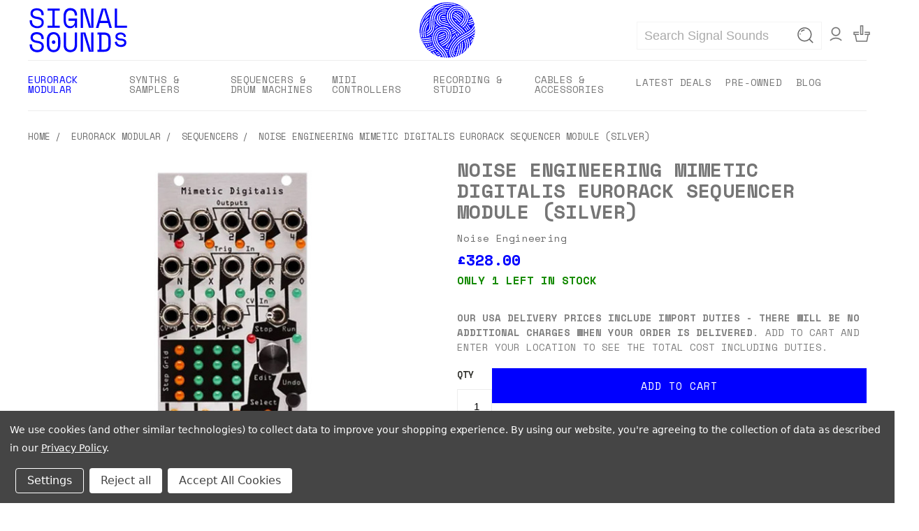

--- FILE ---
content_type: text/html; charset=UTF-8
request_url: https://www.signalsounds.com/noise-engineering-mimetic-digitalis-eurorack-sequencer-module-silver
body_size: 48549
content:



<!DOCTYPE html>
<html class="no-js" lang="en">
    <head><script>(function(w,i,g){w[g]=w[g]||[];if(typeof w[g].push=='function')w[g].push(i)})
(window,'AW-875066742','google_tags_first_party');</script><script async src="/84qm/"></script>
			<script>
				window.dataLayer = window.dataLayer || [];
				function gtag(){dataLayer.push(arguments);}
				gtag('js', new Date());
				gtag('set', 'developer_id.dY2E1Nz', true);
				
			</script>
			
        <title>Noise Engineering Mimetic Digitalis Eurorack Sequencer Module (Silver) at Signal Sounds</title>
                <meta name="description" content="Noise Engineering Mimetic Digitalis Eurorack Sequencer Module (Silver) available at Signal Sounds. 2 Year Warranty & 30 Day Money Back Guarantee included.">
                      <link rel="dns-prefetch preconnect" href="https://cdn11.bigcommerce.com/s-mfjemmh3xf" crossorigin><link rel="dns-prefetch preconnect" href="https://fonts.googleapis.com/" crossorigin><link rel="dns-prefetch preconnect" href="https://fonts.gstatic.com/" crossorigin> <meta property="product:price:amount" content="328" /><meta property="product:price:currency" content="GBP" /><meta property="og:url" content="https://www.signalsounds.com/noise-engineering-mimetic-digitalis-eurorack-sequencer-module-silver" /><meta property="og:site_name" content="Signal Sounds Ltd" /><link rel='canonical' href='https://www.signalsounds.com/noise-engineering-mimetic-digitalis-eurorack-sequencer-module-silver' /><meta name='platform' content='bigcommerce.stencil' /><meta property="og:type" content="product" />
<meta property="og:title" content="Noise Engineering Mimetic Digitalis Eurorack Sequencer Module (Silver)" />
<meta property="og:description" content="Buy from the synth and music tech experts. 30-day money back guarantee and 2-year warranty as standard. Free delivery on orders over £149." />
<meta property="og:image" content="https://cdn11.bigcommerce.com/s-mfjemmh3xf/products/22653/images/41189/mimetic-digitalis-silver-1024x2048_1679438602_lg_copy__43231.1763116681.386.513.jpg?c=1" />
<meta property="og:availability" content="instock" />
<meta property="pinterest:richpins" content="enabled" />
        <meta property="og:id" content="22653" />
         
    <script>
    (function() {
        // Strip ALL query parameters from product URLs
        // Product pages should always canonical to clean URL
        var url = new URL(window.location.href);

        // Force www prefix and https for consistency
        url.protocol = 'https:';
        if (url.hostname === 'signalsounds.com' || url.hostname === 'old.signalsounds.com') {
            url.hostname = 'www.signalsounds.com';
        }

        url.search = ''; // Remove all parameters (setCurrencyId, sku, ref, utm_*, gclid, gbraid, etc.)

        // Remove trailing slash to match Google's preference for product URLs
        var canonicalUrl = url.toString();
        if (canonicalUrl.endsWith('/')) {
            canonicalUrl = canonicalUrl.slice(0, -1);
        }

        // CRITICAL: Remove any existing canonical tags (BigCommerce may add them server-side)
        var existingCanonicals = document.querySelectorAll('link[rel="canonical"]');
        existingCanonicals.forEach(function(tag) {
            tag.remove();
        });

        // Add our clean canonical tag
        var canonical = document.createElement('link');
        canonical.rel = 'canonical';
        canonical.href = canonicalUrl;
        document.head.appendChild(canonical);
    })();
    </script>



        <link href="https://cdn11.bigcommerce.com/s-mfjemmh3xf/product_images/favicon%20%282%29.ico?t=1699442083" rel="shortcut icon" />
        <meta name="viewport" content="width=device-width, initial-scale=1" />
        <meta name="robots" content="index, follow, max-snippet:-1, max-image-preview:large, max-video-preview:-1">

        <script>
            document.documentElement.className = document.documentElement.className.replace('no-js', 'js');
        </script>

        <script>
    function browserSupportsAllFeatures() {
        return window.Promise
            && window.fetch
            && window.URL
            && window.URLSearchParams
            && window.WeakMap
            // object-fit support
            && ('objectFit' in document.documentElement.style);
    }

    function loadScript(src) {
        var js = document.createElement('script');
        js.src = src;
        js.onerror = function () {
            console.error('Failed to load polyfill script ' + src);
        };
        document.head.appendChild(js);
    }

    if (!browserSupportsAllFeatures()) {
        loadScript('https://cdn11.bigcommerce.com/s-mfjemmh3xf/stencil/e05f5a40-97bb-013e-d9bd-1207324ffa09/e/f78b0320-d21a-013e-89a9-7e823c6b477a/dist/theme-bundle.polyfills.js');
    }
</script>
        <script>
            window.consentManagerTranslations = `{"locale":"en","locales":{},"translations":{}}`;
        </script>

        <script>
            window.lazySizesConfig = window.lazySizesConfig || {};
            window.lazySizesConfig.loadMode = 1;
        </script>
        <script
            async
            src="https://cdn11.bigcommerce.com/s-mfjemmh3xf/stencil/e05f5a40-97bb-013e-d9bd-1207324ffa09/e/f78b0320-d21a-013e-89a9-7e823c6b477a/dist/theme-bundle.head_async.js"
        ></script>

        <link rel="stylesheet" href="https://cdn.jsdelivr.net/npm/swiper@11/swiper-bundle.min.css" />
        <script src="https://cdn.jsdelivr.net/npm/swiper@11/swiper-bundle.min.js" async></script>

        <link href="https://fonts.googleapis.com/css?family=Space+Mono:400,700&display=swap" rel="stylesheet"> <link data-stencil-stylesheet href="https://cdn11.bigcommerce.com/s-mfjemmh3xf/stencil/e05f5a40-97bb-013e-d9bd-1207324ffa09/e/f78b0320-d21a-013e-89a9-7e823c6b477a/css/theme-b67c5f00-d51b-013e-4d1d-26d149433510.css" rel="stylesheet"> <link data-stencil-stylesheet href="https://cdn11.bigcommerce.com/s-mfjemmh3xf/stencil/e05f5a40-97bb-013e-d9bd-1207324ffa09/e/f78b0320-d21a-013e-89a9-7e823c6b477a/css/vault-b67c5f00-d51b-013e-4d1d-26d149433510.css" rel="stylesheet">
        <link data-stencil-stylesheet href="https://cdn11.bigcommerce.com/s-mfjemmh3xf/stencil/e05f5a40-97bb-013e-d9bd-1207324ffa09/e/f78b0320-d21a-013e-89a9-7e823c6b477a/css/custom-b67c5f00-d51b-013e-4d1d-26d149433510.css" rel="stylesheet">

        <style>
        /* MOBILE PRODUCT PAGE SPACING FIXES */
        @media (max-width: 800px) {
            /* Reduce space above title */
            .productView-title {
                position: absolute !important;
                top: -8px !important;
                padding: 13px !important;
                background: white !important;
                z-index: 1 !important;
            }

            /* Images section - reduce space below title by another 10% */
            section.productView-images {
                height: 350px !important;
                min-height: 350px !important;
                margin-top: 44px !important;
                margin-bottom: 0.5rem !important;
            }

            /* Scale down main product image to 80% - prevents layout shift */
            .productView-image,
            .productMedia-slider img {
                max-width: 80% !important;
                max-height: 80% !important;
                width: auto !important;
                height: auto !important;
                margin: 0 auto !important;
                display: block !important;
            }

            /* Thumbnails should fit properly without cropping */
            .slider-thumbnail img,
            .productView-thumbnail-link {
                max-width: 100% !important;
                max-height: 100% !important;
                width: auto !important;
                height: 100% !important;
                object-fit: contain !important;
            }

            /* Add 2px gap between main image and thumbnails */
            .productMedia-slider {
                margin-bottom: 2px !important;
            }

            /* Increase spacing around first productView-details */
            .productView section.productView-details:first-of-type {
                min-height: 125px !important;
                height: auto !important;
                padding-top: 0.5rem !important;
                margin-bottom: 0.32rem !important;
            }

            /* Reduce space above QTY section */
            section.productView-details:nth-of-type(2) {
                padding-top: 0.5rem !important;
            }

            .productView-options {
                margin-top: 0 !important;
                padding-top: 0 !important;
            }
        }
        </style>

        <!-- Global Searchanise loading - product pages -->
        <link rel="preconnect" href="https://searchserverapi1.com" crossorigin>
        <link rel="preconnect" href="https://searchanise-ef84.kxcdn.com" crossorigin>
        <script>
        // Global Searchanise loader - product pages
        console.log('=== PRODUCT PAGE SEARCHANISE LOADING ===');
        console.log('Page type:', 'product');
        console.log('Template:', 'pages/product');
        console.log('URL:', window.location.href);

        // Load Searchanise for product pages
        (function() {
            if (window.searchaniseLoaded) return;
            window.searchaniseLoaded = true;

            const script = document.createElement('script');
            script.src = '//searchserverapi1.com/widgets/bigcommerce/init.js?api_key=6n4p3Y7L4V';
            script.async = false; // Synchronous for reliable initialization
            script.onload = function() {
                console.log('Searchanise loaded on product page');

                // Check initialization after delay
                setTimeout(function() {
                    console.log('=== PRODUCT PAGE SEARCHANISE STATUS CHECK ===');
                    console.log('Searchanise object:', typeof window.Searchanise);
                    console.log('Search forms found:', document.querySelectorAll('form[action*="search"]').length);
                }, 2000);
            };
            document.head.appendChild(script);
        })();
        </script>

        <!-- Start Tracking Code for analytics_facebook -->

<script data-bc-cookie-consent="4" type="text/plain">
!function(f,b,e,v,n,t,s){if(f.fbq)return;n=f.fbq=function(){n.callMethod?n.callMethod.apply(n,arguments):n.queue.push(arguments)};if(!f._fbq)f._fbq=n;n.push=n;n.loaded=!0;n.version='2.0';n.queue=[];t=b.createElement(e);t.async=!0;t.src=v;s=b.getElementsByTagName(e)[0];s.parentNode.insertBefore(t,s)}(window,document,'script','https://connect.facebook.net/en_US/fbevents.js');

fbq('set', 'autoConfig', 'false', '2219499471610440');
fbq('dataProcessingOptions', []);
fbq('init', '2219499471610440', {"external_id":"c62d3354-804f-4400-a845-3a05e55cd0e3"});
fbq('set', 'agent', 'bigcommerce', '2219499471610440');

function trackEvents() {
    var pathName = window.location.pathname;

    fbq('track', 'PageView', {}, "");

    // Search events start -- only fire if the shopper lands on the /search.php page
    if (pathName.indexOf('/search.php') === 0 && getUrlParameter('search_query')) {
        fbq('track', 'Search', {
            content_type: 'product_group',
            content_ids: [],
            search_string: getUrlParameter('search_query')
        });
    }
    // Search events end

    // Wishlist events start -- only fire if the shopper attempts to add an item to their wishlist
    if (pathName.indexOf('/wishlist.php') === 0 && getUrlParameter('added_product_id')) {
        fbq('track', 'AddToWishlist', {
            content_type: 'product_group',
            content_ids: []
        });
    }
    // Wishlist events end

    // Lead events start -- only fire if the shopper subscribes to newsletter
    if (pathName.indexOf('/subscribe.php') === 0 && getUrlParameter('result') === 'success') {
        fbq('track', 'Lead', {});
    }
    // Lead events end

    // Registration events start -- only fire if the shopper registers an account
    if (pathName.indexOf('/login.php') === 0 && getUrlParameter('action') === 'account_created') {
        fbq('track', 'CompleteRegistration', {}, "");
    }
    // Registration events end

    

    function getUrlParameter(name) {
        var cleanName = name.replace(/[\[]/, '\[').replace(/[\]]/, '\]');
        var regex = new RegExp('[\?&]' + cleanName + '=([^&#]*)');
        var results = regex.exec(window.location.search);
        return results === null ? '' : decodeURIComponent(results[1].replace(/\+/g, ' '));
    }
}

if (window.addEventListener) {
    window.addEventListener("load", trackEvents, false)
}
</script>
<noscript><img height="1" width="1" style="display:none" alt="null" src="https://www.facebook.com/tr?id=2219499471610440&ev=PageView&noscript=1&a=plbigcommerce1.2&eid="/></noscript>

<!-- End Tracking Code for analytics_facebook -->

<!-- Start Tracking Code for analytics_googleanalytics4 -->

<script data-cfasync="false" src="https://cdn11.bigcommerce.com/shared/js/google_analytics4_bodl_subscribers-358423becf5d870b8b603a81de597c10f6bc7699.js" integrity="sha256-gtOfJ3Avc1pEE/hx6SKj/96cca7JvfqllWA9FTQJyfI=" crossorigin="anonymous"></script>
<script data-cfasync="false">
  (function () {
    window.dataLayer = window.dataLayer || [];

    function gtag(){
        dataLayer.push(arguments);
    }

    function initGA4(event) {
         function setupGtag() {
            function configureGtag() {
                gtag('js', new Date());
                gtag('set', 'developer_id.dMjk3Nj', true);
                gtag('config', 'G-HHT2T7C33G');
            }

            var script = document.createElement('script');

            script.src = 'https://www.googletagmanager.com/gtag/js?id=G-HHT2T7C33G';
            script.async = true;
            script.onload = configureGtag;

            document.head.appendChild(script);
        }

        setupGtag();

        if (typeof subscribeOnBodlEvents === 'function') {
            subscribeOnBodlEvents('G-HHT2T7C33G', true);
        }

        window.removeEventListener(event.type, initGA4);
    }

    gtag('consent', 'default', {"ad_storage":"denied","ad_user_data":"denied","ad_personalization":"denied","analytics_storage":"denied","functionality_storage":"denied"})
            

    var eventName = document.readyState === 'complete' ? 'consentScriptsLoaded' : 'DOMContentLoaded';
    window.addEventListener(eventName, initGA4, false);
  })()
</script>

<!-- End Tracking Code for analytics_googleanalytics4 -->

<!-- Start Tracking Code for analytics_siteverification -->

<meta name="google-site-verification" content="ALbrOtvx6SSFzoUp8DPhX_sxa07DA0A9CsmC3DA0QPQ" />

<!-- End Tracking Code for analytics_siteverification -->


<script type="text/javascript" src="https://checkout-sdk.bigcommerce.com/v1/loader.js" defer ></script>
<script>window.consentManagerStoreConfig = function () { return {"storeName":"Signal Sounds Ltd","privacyPolicyUrl":"https:\/\/signalsounds.com\/privacy-policy\/","writeKey":null,"improvedConsentManagerEnabled":true,"AlwaysIncludeScriptsWithConsentTag":true}; };</script>
<script type="text/javascript" src="https://cdn11.bigcommerce.com/shared/js/bodl-consent-32a446f5a681a22e8af09a4ab8f4e4b6deda6487.js" integrity="sha256-uitfaufFdsW9ELiQEkeOgsYedtr3BuhVvA4WaPhIZZY=" crossorigin="anonymous" defer></script>
<script type="text/javascript" src="https://cdn11.bigcommerce.com/shared/js/storefront/consent-manager-config-3013a89bb0485f417056882e3b5cf19e6588b7ba.js" defer></script>
<script type="text/javascript" src="https://cdn11.bigcommerce.com/shared/js/storefront/consent-manager-08633fe15aba542118c03f6d45457262fa9fac88.js" defer></script>
<script type="text/javascript">
var BCData = {"product_attributes":{"sku":null,"upc":null,"mpn":null,"gtin":null,"weight":null,"base":true,"image":null,"price":{"with_tax":{"formatted":"\u00a3328.00","value":328,"currency":"GBP"},"tax_label":"VAT"},"stock":1,"instock":true,"stock_message":null,"purchasable":true,"purchasing_message":null,"call_for_price_message":null}};
</script>
<script data-bc-cookie-consent="4" type="text/plain" src='https://ecommplugins-trustboxsettings.trustpilot.com/stores/mfjemmh3xf.js?settings=1756390515474' async  ></script><script data-bc-cookie-consent="4" type="text/plain" src='https://widget.trustpilot.com/bootstrap/v5/tp.widget.bootstrap.min.js' async  ></script><script src='https://searchserverapi1.com/widgets/bigcommerce/init.js?api_key=6n4p3Y7L4V' async  ></script><script data-bc-cookie-consent="3" type="text/plain" src="https://analytics.ahrefs.com/analytics.js" data-key="oM3M0jfAVavcYm5bpWQlcw" defer="true"></script><!-- Global site tag (gtag.js) - Google Ads: AW-875066742 -->
<script data-bc-cookie-consent="3" type="text/plain" async src="https://www.googletagmanager.com/gtag/js?id=AW-875066742"></script>
<script data-bc-cookie-consent="3" type="text/plain">
    window.addEventListener("load", (event) => {
        window.dataLayer = window.dataLayer || [];
        function gtag(){dataLayer.push(arguments);}
        gtag('js', new Date());

        gtag('config', 'AW-875066742');
        gtag('set', 'developer_id.dMjk3Nj', true);
    });
</script>
<!-- GA4 Code Start: View Product Content -->
<script data-bc-cookie-consent="3" type="text/plain">
  gtag('event', 'view_item', {
    send_to: 'AW-875066742',
    ecomm_pagetype: 'product',
    currency: 'GBP',
    items: [{
      id: '',
      name: 'Noise Engineering Mimetic Digitalis Eurorack Sequencer Module (Silver)',
      quantity: 1,
      google_business_vertical: 'retail',
    }],
  });
</script>
<!-- Google tag (gtag.js) -->
<script async src="https://www.googletagmanager.com/gtag/js?id=GT-MRLGQNGG"></script>
<script>
  window.dataLayer = window.dataLayer || [];
  function gtag(){dataLayer.push(arguments);}
  gtag('js', new Date());

  gtag('config', 'GT-MRLGQNGG');
</script>
                <script type="text/javascript">
                    const trustpilot_settings = {
                        page: "product" === "default" ? "landing" : "product",
                        sku: "",
                        name: "Noise Engineering Mimetic Digitalis Eurorack Sequencer Module (Silver)",
                        key: "lZUQckYkRJ7QMTYG",
                        product_id: "22653", // Needed for TrustBoxPreview
                    };
                    const createTrustBoxScript = function() {
                        const trustBoxScript = document.createElement('script');
                        trustBoxScript.async = true;
                        trustBoxScript.src = "https://ecommplugins-scripts.trustpilot.com/v2.1/js/header_bigcommerce.min.js";
                        document.head.appendChild(trustBoxScript);
                    };
                    if (BCData.product_attributes && !BCData.product_attributes.base && "sku" !== 'id') {
                        addEventListener('DOMContentLoaded', () => {
                            const endpoint = "/remote/v1/product-attributes/22653";
                            try {
                                stencilUtils.api.productAttributes.makeRequest(endpoint, "GET", {}, {}, function(err, res) {
                                    trustpilot_settings.sku = res.data["sku"];
                                    createTrustBoxScript();
                                })
                            } catch {
                                fetch(endpoint).then(function(res) {
                                    res.json().then(function(jsonRes) {
                                        trustpilot_settings.sku = jsonRes.data["sku"];
                                        createTrustBoxScript();
                                    });
                                });
                            }
                        });
                    } else {
                        createTrustBoxScript();
                    }
                </script>
            <script>
// B-Stock Fix - Run before main theme bundle
  (function() {
      // Wait for DOM to be ready
      document.addEventListener('DOMContentLoaded', function() {
          // Check if we're on a product page
          if (!document.querySelector('.productView-title')) return;

          // Override the broken variant matcher with fixed version
          function fixedVariantMatcher() {
              const titleEl = document.querySelector('.productView-title');
              if (!titleEl) return;

              const currentTitle = titleEl.textContent.trim();
              const baseTitle = currentTitle
                  .replace(/\s*\(Pre-owned(?:\s*#\d+)?\)$/i, '')
                  .replace(/\s*\(B-stock\)$/i, '')
                  .trim();

              const currentType = currentTitle === baseTitle ? 'main' :
                  currentTitle === `${baseTitle} (Pre-owned) #001` ? 'preowned1' :
                  currentTitle === `${baseTitle} (Pre-owned) #002` ? 'preowned2' :
                  currentTitle === `${baseTitle} (Pre-owned)` ? 'preowned' :
                  currentTitle === `${baseTitle} (B-stock)` ? 'bstock' : 'unknown';

              const searchUrl = `/search.php?search_query=${encodeURIComponent(baseTitle)}`;

              fetch(searchUrl)
                  .then(response => response.text())
                  .then(html => {
                      const parser = new DOMParser();
                      const doc = parser.parseFromString(html, 'text/html');
                      const results = Array.from(doc.querySelectorAll('li.product')).map(item => {
                          const titleLink = item.querySelector('.card-title a');
                          const priceEl = item.querySelector('.price.price--withTax') ||
                                         item.querySelector('[data-product-price-without-tax]');

                          return {
                              title: titleLink?.textContent.trim(),
                              href: titleLink?.href,
                              price: priceEl?.textContent.trim() || '[NO PRICE]',
                              inStock: !item.querySelector('.actions-primary .stock.unavailable')
                          };
                      });

                      // --- FIXED B-STOCK SECTION ---
                      const bStockContainer = document.getElementById('bstock-message');
                      if (currentType !== 'bstock') {
                          const bStockTitle = `${baseTitle} (B-stock)`;
                          const bStock = results.find(r => r.inStock && r.title === bStockTitle);

                          if (bStock && bStockContainer) {
                              bStockContainer.innerHTML = `
                                  <a href="${bStock.href}" id="btn-bstock" class="button 
  button--secondary btn-full-width">
                                      Buy B-Stock for <span class="price">${bStock.price}</span>
                                  </a>`;
                              document.getElementById('btn-bstock')?.addEventListener('click', () => {
                                  if (typeof gtag === 'function') {
                                      gtag('event', 'variant_click', {
                                          variant_type: 'bstock',
                                          product_title: bStock.title,
                                          destination_url: bStock.href,
                                      });
                                  }
                              });
                          } else if (bStockContainer) {
                              bStockContainer.innerHTML = '';
                          }
                      } else if (bStockContainer) {
                          bStockContainer.innerHTML = '';
                      }
                  })
                  .catch(() => {
                      const bStockContainer = document.getElementById('bstock-message');
                      if (bStockContainer) bStockContainer.innerHTML = '';
                  });
          }

          // Run our fixed version
          setTimeout(fixedVariantMatcher, 100);
      });
  })();
</script>  <script>
  (function() {
      // Use capturing phase to intercept BEFORE jQuery's bubbling handlers
      document.addEventListener('click', function(e) {
          // Check if clicked element is a "Show more" toggle in faceted search
          var toggle = e.target.closest('#facetedSearch .accordion-content .toggleLink');
          if (!toggle) return;

          // Stop the event from reaching jQuery's handler
          e.preventDefault();
          e.stopPropagation();
          e.stopImmediatePropagation();

          var href = toggle.getAttribute('href');
          if (!href) return;

          var navList = document.querySelector(href);
          if (!navList) return;

          var facet = navList.dataset.facet;
          if (!facet) return;

          // Already hidden = already expanded
          if (toggle.style.display === 'none') return;

          // Fetch all items for this facet
          var url = window.location.href;
          url += (url.includes('?') ? '&' : '?') + 'list_all=' + encodeURIComponent(facet);

          fetch(url)
              .then(function(response) { return response.text(); })
              .then(function(html) {
                  var parser = new DOMParser();
                  var doc = parser.parseFromString(html, 'text/html');
                  var items = doc.querySelectorAll(href + ' .navList-item');

                  if (items.length) {
                      // Replace existing items with full list
                      navList.innerHTML = '';
                      items.forEach(function(item) {
                          navList.appendChild(item.cloneNode(true));
                      });
                      // Hide the "Show more" link
                      toggle.style.display = 'none';
                  }
              })
              .catch(function(err) {
                  console.error('Show more expansion failed:', err);
              });
      }, true); // true = capturing phase (runs BEFORE bubbling)
  })();
  </script>
 <script data-cfasync="false" src="https://microapps.bigcommerce.com/bodl-events/1.9.4/index.js" integrity="sha256-Y0tDj1qsyiKBRibKllwV0ZJ1aFlGYaHHGl/oUFoXJ7Y=" nonce="" crossorigin="anonymous"></script>
 <script data-cfasync="false" nonce="">

 (function() {
    function decodeBase64(base64) {
       const text = atob(base64);
       const length = text.length;
       const bytes = new Uint8Array(length);
       for (let i = 0; i < length; i++) {
          bytes[i] = text.charCodeAt(i);
       }
       const decoder = new TextDecoder();
       return decoder.decode(bytes);
    }
    window.bodl = JSON.parse(decodeBase64("[base64]"));
 })()

 </script>

<script nonce="">
(function () {
    var xmlHttp = new XMLHttpRequest();

    xmlHttp.open('POST', 'https://bes.gcp.data.bigcommerce.com/nobot');
    xmlHttp.setRequestHeader('Content-Type', 'application/json');
    xmlHttp.send('{"store_id":"1003006598","timezone_offset":"0.0","timestamp":"2026-01-19T18:34:35.48119700Z","visit_id":"dd229d63-060b-4cf5-a6f6-3ce9377d0db4","channel_id":1}');
})();
</script>

    </head>
    <body class="product">
        <!-- ACTIVE SHOPNAV DIM PAGE -->
        <div id="shopnav-dim-page" style="display: none">
            <div style="top: 50%; left: 50%; display: none" id="dialog" class="window">
                <div id="san"></div>
            </div>
            <div
                style="width: 2478px; font-size: 32pt; color: white; height: 1202px; display: none; opacity: 0.4"
                id="mask"
            ></div>
        </div>
        <!-- END ACTIVE SHOPNAV DIM PAGE -->
        <svg data-src="https://cdn11.bigcommerce.com/s-mfjemmh3xf/stencil/e05f5a40-97bb-013e-d9bd-1207324ffa09/e/f78b0320-d21a-013e-89a9-7e823c6b477a/img/icon-sprite.svg" class="icons-svg-sprite"></svg>

            <div data-content-region="header_top--global"></div> <header class="header header-logo--left" role="banner">
    <a href="#" class="mobileMenu-toggle" data-mobile-menu-toggle="menu">
        <span class="mobileMenu-toggleIcon">Toggle menu</span>
    </a>

    <div class="logo-user-section container">

        <div class="header-logo header-logo--left">
            <a class="logo" href="/" title="Signal Sounds" aria-label="store logo">
                <img src="/content/header-logo.svg" width="164" height="75" alt="Signal Sounds" fetchpriority="high" />
            </a>
        </div>
        <nav class="navUser">
    <ul class="navUser-section navUser-section--alt">

        <div class="dropdown dropdown--quickSearch desktop" id="quickSearch" aria-hidden="true" tabindex="-1" data-prevent-quick-search-close>
            <div class="container">
  <a href="#" class="quickSearch-mobileToggle" alt="Submit Search">
      <span class="mobileMenu-toggleIcon"></span>
  </a>
    <form class="form" action="/search.php">
        <fieldset class="form-fieldset">
            <div class="form-field">
                <label class="is-srOnly" for="search_query">Search</label>
                <input class="form-input" data-search-quick name="search_query" id="search_query" data-error-message="Search field cannot be empty." placeholder="Search Signal Sounds" autocomplete="off">
                <!-- <input class="button button--primary form-prefixPostfix-button--postfix" type="submit" value=""><svg class="header-icon search-icon"><use xlink:href="#icon-search"></use></svg> -->
            </div>
        </fieldset>
        <div class="search-icon submit">
          <input alt="Submit Search" class="button button--primary form-prefixPostfix-button--postfix" type="submit" value="">
          <!--<svg class="header-icon search-icon" title="submit" alt="submit"><use xlink:href="#icon-search"></use></svg>-->
        </div>
    </form>
    <section class="quickSearchResults" data-bind="html: results"></section>
</div>
        </div>

        <div class="user-icons">
  

          <li class="navUser-item navUser-item--cart user-icons">
            <a class="navUser-action"
               data-cart-preview
               data-dropdown="cart-preview-dropdown"
               data-options="align:right"
               href="/cart.php"
               aria-label="Cart with 0 items"
            >
                <span class="navUser-item-cartLabel">
                    <svg class="header-icon cart-icon" xmlns="http://www.w3.org/2000/svg" xmlns:xlink="http://www.w3.org/1999/xlink" id="Layer_1" style="enable-background:new 0 0 128 128;" version="1.1" viewBox="0 0 128 128" xml:space="preserve"><g><polygon points="86,59 119,59 119,67 86,67 86,75 108.2,75 99.7,119 28.3,119 19.8,75 42,75 42,67 9,67 9,58 42,58 42,50 1,50 1,75 11.7,75 21.7,127 25,127 103,127 106.3,127 116.3,75 127,75 127,51 86,51 "/><path d="M52,75h24V1H52V75z M60,9h8v58h-8V9z"/></g></svg>
                    </span> 
                    
                    <span class="countPill cart-quantity">
                        
                        
                    </span>
            </a>

            <div class="dropdown-menu" id="cart-preview-dropdown" data-dropdown-content aria-hidden="true"></div>
        </li>

            <li class="navUser-item navUser-item--account user-icons account">
  <a class="navUser-action account signin-list" href="/login.php" aria-label="Sign in to your account">
    <svg xmlns="http://www.w3.org/2000/svg" xmlns:xlink="http://www.w3.org/1999/xlink" id="Layer_1" style="enable-background:new 0 0 128 128;" version="1.1" viewBox="0 0 128 128" xml:space="preserve" height="24"><g><path d="M30,49c0,18.7,15.3,34,34,34s34-15.3,34-34S82.7,15,64,15S30,30.3,30,49z M90,49c0,14.3-11.7,26-26,26S38,63.3,38,49   s11.7-26,26-26S90,34.7,90,49z"></path><path d="M24.4,119.4C35,108.8,49,103,64,103s29,5.8,39.6,16.4l5.7-5.7C97.2,101.7,81.1,95,64,95s-33.2,6.7-45.3,18.7L24.4,119.4z"></path></g></svg>
  </a>
  <div class="dropdown-menu signin-list" id="account-dropdown-signin-list">
    <nav class="navBar navBar--sub navBar--account signin-list">
    <ul class="navBar-section signout-list">
        <li>
            <a class="navBar-action signout-list" aria-label="Register" href="/login.php?action=create_account">Register</a>
        </li>
        <li>
            <a class="navBar-action signout-list" aria-label="Log in" href="/login.php">Log in</a>
        </li>
    </ul>
</nav>
  </div>
</li>

        <!-- <li class="navUser-item quicksearch mobile">
            <a class="navUser-action navUser-action--quickSearch desktop-toggle" href="#" data-search="quickSearch" aria-controls="quickSearch" aria-expanded="false"> -->
                
        <li class="navUser-item quicksearch mobile">
            <a class="navUser-action navUser-action--quickSearch desktop-toggle snize-custom-widget-opener" href="#" data-search="quickSearch" aria-controls="quickSearch" aria-expanded="false" aria-label="Search products">
            
                <svg class="header-icon search-icon" xmlns="http://www.w3.org/2000/svg" xmlns:xlink="http://www.w3.org/1999/xlink" id="Layer_1" style="enable-background:new 0 0 128 128;" version="1.1" viewBox="0 0 128 128" xml:space="preserve"><g><path d="M109,55c0-29.8-24.2-54-54-54C25.2,1,1,25.2,1,55s24.2,54,54,54c13.5,0,25.8-5,35.2-13.1l25.4,25.4l5.7-5.7L95.9,90.2 C104,80.8,109,68.5,109,55z M55,101C29.6,101,9,80.4,9,55S29.6,9,55,9s46,20.6,46,46S80.4,101,55,101z"/><path d="M25.6,30.9l6.2,5.1C37.5,29,46,25,55,25v-8C43.6,17,32.9,22.1,25.6,30.9z"/><path d="M17,55h8c0-2.1,0.2-4.1,0.6-6.1l-7.8-1.6C17.3,49.8,17,52.4,17,55z"/></g></svg>
            </a>
        </li>

    </ul>
    </div>

</nav>
 
    </div>
    <div id="menu-wrapper">
        <div class="navPages-container" id="menu" data-menu>
            <div class="sections nav-sections">
    <div class="section-items nav-sections-items" role="tablist">
        <div class="section-item-title nav-sections-item-title active" data-role="collapsible" role="tab"
            data-collapsible="true" aria-controls="store.menu" aria-selected="false" aria-expanded="true" tabindex="0">
            <a class="nav-sections-item-switch" data-toggle="switch" href="#store.menu">
                Menu </a>
        </div>
        <div class="section-item-content nav-sections-item-content" id="store.menu" data-role="content" role="tabpanel"
            aria-hidden="false">

            <nav class="navigation" data-action="navigation">
                <ul id="main-menu" class="ui-menu ui-widget ui-widget-content ui-corner-all ui-menu-icons" role="menu"
                    tabindex="0">
                        <li class="level0 nav-7 category-item last level-top parent ui-menu-item  active" role="presentation">
                            <a href="https://www.signalsounds.com/eurorack/" class="level-top ui-corner-all" aria-haspopup="true" tabindex="-1" role="menuitem"
    ><span class="header-nav-title">Eurorack modular</span></a
>

<ul
    class="level0 submenu ui-menu ui-widget ui-widget-content ui-corner-all"
    role="menu"
    aria-hidden="true"
    aria-expanded="false"
    style="display: none"
>
    <li
        class="level1 category-item first ui-menu-item"
        role="presentation"
    >
        <a href="https://www.signalsounds.com/1u-modules/" class="ui-corner-all" tabindex="-1" role="menuitem"><span>1U modules</span></a>
    </li>
    <li
        class="level1 category-item first ui-menu-item"
        role="presentation"
    >
        <a href="https://www.signalsounds.com/blank-panels/" class="ui-corner-all" tabindex="-1" role="menuitem"><span>Blank panels</span></a>
    </li>
    <li
        class="level1 category-item first ui-menu-item parent"
        role="presentation"
    >
        <a href="https://www.signalsounds.com/cases/" class="ui-corner-all" tabindex="-1" role="menuitem"
            ><span class="ui-menu-icon ui-icon ui-icon-carat-1-e"></span><span>Cases &amp; power</span></a
        >
        <ul
            class="level1 submenu ui-menu ui-widget ui-widget-content ui-corner-all"
            role="menu"
            aria-hidden="true"
            aria-expanded="false"
            style="display: none"
        >
            <li
                class="level2 category-item first ui-menu-item"
                role="presentation"
            >
                <a href="https://www.signalsounds.com/powered-cases/" class="ui-corner-all" tabindex="-1" role="menuitem"><span>Powered cases</span></a>
            </li>
            <li
                class="level2 category-item first ui-menu-item"
                role="presentation"
            >
                <a href="https://www.signalsounds.com/unpowered-cases/" class="ui-corner-all" tabindex="-1" role="menuitem"><span>Unpowered cases</span></a>
            </li>
            <li
                class="level2 category-item first ui-menu-item"
                role="presentation"
            >
                <a href="https://www.signalsounds.com/power/" class="ui-corner-all" tabindex="-1" role="menuitem"><span>Power supplies</span></a>
            </li>
        </ul>
    </li>
    <li
        class="level1 category-item first ui-menu-item"
        role="presentation"
    >
        <a href="https://www.signalsounds.com/complete-systems/" class="ui-corner-all" tabindex="-1" role="menuitem"><span>Complete systems</span></a>
    </li>
    <li
        class="level1 category-item first ui-menu-item parent"
        role="presentation"
    >
        <a href="https://www.signalsounds.com/cv-controller/" class="ui-corner-all" tabindex="-1" role="menuitem"
            ><span class="ui-menu-icon ui-icon ui-icon-carat-1-e"></span><span>CV controllers</span></a
        >
        <ul
            class="level1 submenu ui-menu ui-widget ui-widget-content ui-corner-all"
            role="menu"
            aria-hidden="true"
            aria-expanded="false"
            style="display: none"
        >
            <li
                class="level2 category-item first ui-menu-item"
                role="presentation"
            >
                <a href="https://www.signalsounds.com/fader-banks/" class="ui-corner-all" tabindex="-1" role="menuitem"><span>Fader banks</span></a>
            </li>
            <li
                class="level2 category-item first ui-menu-item"
                role="presentation"
            >
                <a href="https://www.signalsounds.com/joysticks/" class="ui-corner-all" tabindex="-1" role="menuitem"><span>Joysticks</span></a>
            </li>
            <li
                class="level2 category-item first ui-menu-item"
                role="presentation"
            >
                <a href="https://www.signalsounds.com/touch-controllers/" class="ui-corner-all" tabindex="-1" role="menuitem"><span>Touch controllers</span></a>
            </li>
        </ul>
    </li>
    <li
        class="level1 category-item first ui-menu-item"
        role="presentation"
    >
        <a href="https://www.signalsounds.com/drums/" class="ui-corner-all" tabindex="-1" role="menuitem"><span>Drums &amp; percussion</span></a>
    </li>
    <li
        class="level1 category-item first ui-menu-item parent"
        role="presentation"
    >
        <a href="https://www.signalsounds.com/effects/" class="ui-corner-all" tabindex="-1" role="menuitem"
            ><span class="ui-menu-icon ui-icon ui-icon-carat-1-e"></span><span>Effects</span></a
        >
        <ul
            class="level1 submenu ui-menu ui-widget ui-widget-content ui-corner-all"
            role="menu"
            aria-hidden="true"
            aria-expanded="false"
            style="display: none"
        >
            <li
                class="level2 category-item first ui-menu-item"
                role="presentation"
            >
                <a href="https://www.signalsounds.com/delay/" class="ui-corner-all" tabindex="-1" role="menuitem"><span>Delay</span></a>
            </li>
            <li
                class="level2 category-item first ui-menu-item"
                role="presentation"
            >
                <a href="https://www.signalsounds.com/distortion/" class="ui-corner-all" tabindex="-1" role="menuitem"><span>Distortion</span></a>
            </li>
            <li
                class="level2 category-item first ui-menu-item"
                role="presentation"
            >
                <a href="https://www.signalsounds.com/dynamics/" class="ui-corner-all" tabindex="-1" role="menuitem"><span>Dynamics</span></a>
            </li>
            <li
                class="level2 category-item first ui-menu-item"
                role="presentation"
            >
                <a href="https://www.signalsounds.com/eq/" class="ui-corner-all" tabindex="-1" role="menuitem"><span>EQ</span></a>
            </li>
            <li
                class="level2 category-item first ui-menu-item"
                role="presentation"
            >
                <a href="https://www.signalsounds.com/granular/" class="ui-corner-all" tabindex="-1" role="menuitem"><span>Granular</span></a>
            </li>
            <li
                class="level2 category-item first ui-menu-item"
                role="presentation"
            >
                <a href="https://www.signalsounds.com/looping/" class="ui-corner-all" tabindex="-1" role="menuitem"><span>Looping</span></a>
            </li>
            <li
                class="level2 category-item first ui-menu-item"
                role="presentation"
            >
                <a href="https://www.signalsounds.com/multi-fx/" class="ui-corner-all" tabindex="-1" role="menuitem"><span>Multi-FX</span></a>
            </li>
            <li
                class="level2 category-item first ui-menu-item"
                role="presentation"
            >
                <a href="https://www.signalsounds.com/phase-shifting/" class="ui-corner-all" tabindex="-1" role="menuitem"><span>Phase shifting</span></a>
            </li>
            <li
                class="level2 category-item first ui-menu-item"
                role="presentation"
            >
                <a href="https://www.signalsounds.com/resonator/" class="ui-corner-all" tabindex="-1" role="menuitem"><span>Resonator</span></a>
            </li>
            <li
                class="level2 category-item first ui-menu-item"
                role="presentation"
            >
                <a href="https://www.signalsounds.com/reverb/" class="ui-corner-all" tabindex="-1" role="menuitem"><span>Reverb</span></a>
            </li>
            <li
                class="level2 category-item first ui-menu-item"
                role="presentation"
            >
                <a href="https://www.signalsounds.com/waveshaping/" class="ui-corner-all" tabindex="-1" role="menuitem"><span>Waveshaping</span></a>
            </li>
        </ul>
    </li>
    <li
        class="level1 category-item first ui-menu-item parent"
        role="presentation"
    >
        <a href="https://www.signalsounds.com/filters/" class="ui-corner-all" tabindex="-1" role="menuitem"
            ><span class="ui-menu-icon ui-icon ui-icon-carat-1-e"></span><span>Filters (VCFs)</span></a
        >
        <ul
            class="level1 submenu ui-menu ui-widget ui-widget-content ui-corner-all"
            role="menu"
            aria-hidden="true"
            aria-expanded="false"
            style="display: none"
        >
            <li
                class="level2 category-item first ui-menu-item"
                role="presentation"
            >
                <a href="https://www.signalsounds.com/filter-banks/" class="ui-corner-all" tabindex="-1" role="menuitem"><span>Filter banks</span></a>
            </li>
            <li
                class="level2 category-item first ui-menu-item"
                role="presentation"
            >
                <a href="https://www.signalsounds.com/low-pass-gate/" class="ui-corner-all" tabindex="-1" role="menuitem"><span>Low pass gates (LPGs)</span></a>
            </li>
        </ul>
    </li>
    <li
        class="level1 category-item first ui-menu-item parent"
        role="presentation"
    >
        <a href="https://www.signalsounds.com/mixer/" class="ui-corner-all" tabindex="-1" role="menuitem"
            ><span class="ui-menu-icon ui-icon ui-icon-carat-1-e"></span><span>Mixers</span></a
        >
        <ul
            class="level1 submenu ui-menu ui-widget ui-widget-content ui-corner-all"
            role="menu"
            aria-hidden="true"
            aria-expanded="false"
            style="display: none"
        >
            <li
                class="level2 category-item first ui-menu-item"
                role="presentation"
            >
                <a href="https://www.signalsounds.com/matrix-mixers/" class="ui-corner-all" tabindex="-1" role="menuitem"><span>Matrix mixers</span></a>
            </li>
        </ul>
    </li>
    <li
        class="level1 category-item first ui-menu-item parent"
        role="presentation"
    >
        <a href="https://www.signalsounds.com/modulation/" class="ui-corner-all" tabindex="-1" role="menuitem"
            ><span class="ui-menu-icon ui-icon ui-icon-carat-1-e"></span><span>Modulation</span></a
        >
        <ul
            class="level1 submenu ui-menu ui-widget ui-widget-content ui-corner-all"
            role="menu"
            aria-hidden="true"
            aria-expanded="false"
            style="display: none"
        >
            <li
                class="level2 category-item first ui-menu-item"
                role="presentation"
            >
                <a href="https://www.signalsounds.com/envelope-generators/" class="ui-corner-all" tabindex="-1" role="menuitem"><span>Envelope generators</span></a>
            </li>
            <li
                class="level2 category-item first ui-menu-item"
                role="presentation"
            >
                <a href="https://www.signalsounds.com/function-generators/" class="ui-corner-all" tabindex="-1" role="menuitem"><span>Function generators</span></a>
            </li>
            <li
                class="level2 category-item first ui-menu-item"
                role="presentation"
            >
                <a href="https://www.signalsounds.com/lfos/" class="ui-corner-all" tabindex="-1" role="menuitem"><span>LFOs</span></a>
            </li>
        </ul>
    </li>
    <li
        class="level1 category-item first ui-menu-item parent"
        role="presentation"
    >
        <a href="https://www.signalsounds.com/oscillators/" class="ui-corner-all" tabindex="-1" role="menuitem"
            ><span class="ui-menu-icon ui-icon ui-icon-carat-1-e"></span><span>Oscillators (VCOs)</span></a
        >
        <ul
            class="level1 submenu ui-menu ui-widget ui-widget-content ui-corner-all"
            role="menu"
            aria-hidden="true"
            aria-expanded="false"
            style="display: none"
        >
            <li
                class="level2 category-item first ui-menu-item"
                role="presentation"
            >
                <a href="https://www.signalsounds.com/analogue-oscillators/" class="ui-corner-all" tabindex="-1" role="menuitem"><span>Analogue oscillators</span></a>
            </li>
            <li
                class="level2 category-item first ui-menu-item"
                role="presentation"
            >
                <a href="https://www.signalsounds.com/digital-oscillators/" class="ui-corner-all" tabindex="-1" role="menuitem"><span>Digital oscillators</span></a>
            </li>
            <li
                class="level2 category-item first ui-menu-item"
                role="presentation"
            >
                <a href="https://www.signalsounds.com/polyphonic-oscillators/" class="ui-corner-all" tabindex="-1" role="menuitem"><span>Polyphonic oscillators</span></a>
            </li>
            <li
                class="level2 category-item first ui-menu-item"
                role="presentation"
            >
                <a href="https://www.signalsounds.com/synth-voices/" class="ui-corner-all" tabindex="-1" role="menuitem"><span>Synth voices</span></a>
            </li>
        </ul>
    </li>
    <li
        class="level1 category-item first ui-menu-item"
        role="presentation"
    >
        <a href="https://www.signalsounds.com/patch-cables/" class="ui-corner-all" tabindex="-1" role="menuitem"><span>Patch cables</span></a>
    </li>
    <li
        class="level1 category-item first ui-menu-item"
        role="presentation"
    >
        <a href="https://www.signalsounds.com/sampling/" class="ui-corner-all" tabindex="-1" role="menuitem"><span>Sampling</span></a>
    </li>
    <li
        class="level1 category-item first ui-menu-item"
        role="presentation"
    >
        <a href="https://www.signalsounds.com/sequencer/" class="ui-corner-all" tabindex="-1" role="menuitem"><span>Sequencers</span></a>
    </li>
    <li
        class="level1 category-item first ui-menu-item parent"
        role="presentation"
    >
        <a href="https://www.signalsounds.com/utilities/" class="ui-corner-all" tabindex="-1" role="menuitem"
            ><span class="ui-menu-icon ui-icon ui-icon-carat-1-e"></span><span>Utilities</span></a
        >
        <ul
            class="level1 submenu ui-menu ui-widget ui-widget-content ui-corner-all"
            role="menu"
            aria-hidden="true"
            aria-expanded="false"
            style="display: none"
        >
            <li
                class="level2 category-item first ui-menu-item"
                role="presentation"
            >
                <a href="https://www.signalsounds.com/attenuators/" class="ui-corner-all" tabindex="-1" role="menuitem"><span>Attenuators &amp; offset</span></a>
            </li>
            <li
                class="level2 category-item first ui-menu-item"
                role="presentation"
            >
                <a href="https://www.signalsounds.com/audio-input-output/" class="ui-corner-all" tabindex="-1" role="menuitem"><span>Audio input/output</span></a>
            </li>
            <li
                class="level2 category-item first ui-menu-item"
                role="presentation"
            >
                <a href="https://www.signalsounds.com/clock/" class="ui-corner-all" tabindex="-1" role="menuitem"><span>Clock</span></a>
            </li>
            <li
                class="level2 category-item first ui-menu-item"
                role="presentation"
            >
                <a href="https://www.signalsounds.com/envelope-followers/" class="ui-corner-all" tabindex="-1" role="menuitem"><span>Envelope followers</span></a>
            </li>
            <li
                class="level2 category-item first ui-menu-item"
                role="presentation"
            >
                <a href="https://www.signalsounds.com/logic/" class="ui-corner-all" tabindex="-1" role="menuitem"><span>Logic</span></a>
            </li>
            <li
                class="level2 category-item first ui-menu-item"
                role="presentation"
            >
                <a href="https://www.signalsounds.com/midi-interface/" class="ui-corner-all" tabindex="-1" role="menuitem"><span>MIDI interfaces</span></a>
            </li>
            <li
                class="level2 category-item first ui-menu-item"
                role="presentation"
            >
                <a href="https://www.signalsounds.com/random/" class="ui-corner-all" tabindex="-1" role="menuitem"><span>Noise &amp; random</span></a>
            </li>
            <li
                class="level2 category-item first ui-menu-item"
                role="presentation"
            >
                <a href="https://www.signalsounds.com/multiples/" class="ui-corner-all" tabindex="-1" role="menuitem"><span>Multiples</span></a>
            </li>
            <li
                class="level2 category-item first ui-menu-item"
                role="presentation"
            >
                <a href="https://www.signalsounds.com/quantisers/" class="ui-corner-all" tabindex="-1" role="menuitem"><span>Quantisers</span></a>
            </li>
            <li
                class="level2 category-item first ui-menu-item"
                role="presentation"
            >
                <a href="https://www.signalsounds.com/ring-modulation/" class="ui-corner-all" tabindex="-1" role="menuitem"><span>Ring modulation</span></a>
            </li>
            <li
                class="level2 category-item first ui-menu-item"
                role="presentation"
            >
                <a href="https://www.signalsounds.com/sample-hold/" class="ui-corner-all" tabindex="-1" role="menuitem"><span>Sample &amp; hold</span></a>
            </li>
            <li
                class="level2 category-item first ui-menu-item"
                role="presentation"
            >
                <a href="https://www.signalsounds.com/slew-limiters/" class="ui-corner-all" tabindex="-1" role="menuitem"><span>Slew limiters</span></a>
            </li>
            <li
                class="level2 category-item first ui-menu-item"
                role="presentation"
            >
                <a href="https://www.signalsounds.com/switches/" class="ui-corner-all" tabindex="-1" role="menuitem"><span>Switches</span></a>
            </li>
        </ul>
    </li>
    <li
        class="level1 category-item first ui-menu-item"
        role="presentation"
    >
        <a href="https://www.signalsounds.com/vca/" class="ui-corner-all" tabindex="-1" role="menuitem"><span>VCAs</span></a>
    </li>
    <li
        class="level1 category-item first ui-menu-item"
        role="presentation"
    >
        <a href="https://www.signalsounds.com/video/" class="ui-corner-all" tabindex="-1" role="menuitem"><span>Video</span></a>
    </li>
</ul>
                        </li>
                        <li class="level0 nav-7 category-item last level-top parent ui-menu-item " role="presentation">
                            <a href="https://www.signalsounds.com/synths/" class="level-top ui-corner-all" aria-haspopup="true" tabindex="-1" role="menuitem"
    ><span class="header-nav-title">Synths &amp; samplers</span></a
>

<ul
    class="level0 submenu ui-menu ui-widget ui-widget-content ui-corner-all"
    role="menu"
    aria-hidden="true"
    aria-expanded="false"
    style="display: none"
>
    <li
        class="level1 category-item first ui-menu-item"
        role="presentation"
    >
        <a href="https://www.signalsounds.com/keyboard-synths/" class="ui-corner-all" tabindex="-1" role="menuitem"><span>Keyboard synths</span></a>
    </li>
    <li
        class="level1 category-item first ui-menu-item"
        role="presentation"
    >
        <a href="https://www.signalsounds.com/desktop-synths/" class="ui-corner-all" tabindex="-1" role="menuitem"><span>Desktop synths</span></a>
    </li>
    <li
        class="level1 category-item first ui-menu-item"
        role="presentation"
    >
        <a href="https://www.signalsounds.com/semi-modular/" class="ui-corner-all" tabindex="-1" role="menuitem"><span>Semi-modular synths</span></a>
    </li>
    <li
        class="level1 category-item first ui-menu-item"
        role="presentation"
    >
        <a href="https://www.signalsounds.com/desktop-samplers/" class="ui-corner-all" tabindex="-1" role="menuitem"><span>Desktop samplers</span></a>
    </li>
    <li
        class="level1 category-item first ui-menu-item"
        role="presentation"
    >
        <a href="https://www.signalsounds.com/synth-upgrades/" class="ui-corner-all" tabindex="-1" role="menuitem"><span>Synth upgrades</span></a>
    </li>
    <li
        class="level1 category-item first ui-menu-item"
        role="presentation"
    >
        <a href="https://www.signalsounds.com/banana-synths/" class="ui-corner-all" tabindex="-1" role="menuitem"><span>Banana synths &amp; effects</span></a>
    </li>
    <li
        class="level1 category-item first ui-menu-item"
        role="presentation"
    >
        <a href="https://www.signalsounds.com/buchla-format/" class="ui-corner-all" tabindex="-1" role="menuitem"><span>Buchla format</span></a>
    </li>
</ul>
                        </li>
                        <li class="level0 nav-7 category-item last level-top parent ui-menu-item " role="presentation">
                            <a href="https://www.signalsounds.com/sequencers-drum-machines/" class="level-top ui-corner-all" aria-haspopup="true" tabindex="-1" role="menuitem"
    ><span class="header-nav-title">Sequencers &amp; drum machines</span></a
>

<ul
    class="level0 submenu ui-menu ui-widget ui-widget-content ui-corner-all"
    role="menu"
    aria-hidden="true"
    aria-expanded="false"
    style="display: none"
>
    <li
        class="level1 category-item first ui-menu-item"
        role="presentation"
    >
        <a href="https://www.signalsounds.com/sequencers/" class="ui-corner-all" tabindex="-1" role="menuitem"><span>Sequencers</span></a>
    </li>
    <li
        class="level1 category-item first ui-menu-item"
        role="presentation"
    >
        <a href="https://www.signalsounds.com/drum-machines/" class="ui-corner-all" tabindex="-1" role="menuitem"><span>Drum machines</span></a>
    </li>
</ul>
                        </li>
                        <li class="level0 nav-7 category-item last level-top parent ui-menu-item " role="presentation">
                            <a href="https://www.signalsounds.com/midi-controllers/" class="level-top ui-corner-all" aria-haspopup="true" tabindex="-1" role="menuitem"
    ><span class="header-nav-title">MIDI controllers</span></a
>

<ul
    class="level0 submenu ui-menu ui-widget ui-widget-content ui-corner-all"
    role="menu"
    aria-hidden="true"
    aria-expanded="false"
    style="display: none"
>
    <li
        class="level1 category-item first ui-menu-item"
        role="presentation"
    >
        <a href="https://www.signalsounds.com/midi-keyboards/" class="ui-corner-all" tabindex="-1" role="menuitem"><span>MIDI keyboards</span></a>
    </li>
    <li
        class="level1 category-item first ui-menu-item"
        role="presentation"
    >
        <a href="https://www.signalsounds.com/midi-pad-controllers/" class="ui-corner-all" tabindex="-1" role="menuitem"><span>MIDI pad controllers</span></a>
    </li>
    <li
        class="level1 category-item first ui-menu-item"
        role="presentation"
    >
        <a href="https://www.signalsounds.com/other-midi-controllers/" class="ui-corner-all" tabindex="-1" role="menuitem"><span>Other MIDI controllers</span></a>
    </li>
</ul>
                        </li>
                        <li class="level0 nav-7 category-item last level-top parent ui-menu-item " role="presentation">
                            <a href="https://www.signalsounds.com/recording-studio/" class="level-top ui-corner-all" aria-haspopup="true" tabindex="-1" role="menuitem"
    ><span class="header-nav-title">Recording &amp; studio</span></a
>

<ul
    class="level0 submenu ui-menu ui-widget ui-widget-content ui-corner-all"
    role="menu"
    aria-hidden="true"
    aria-expanded="false"
    style="display: none"
>
    <li
        class="level1 category-item first ui-menu-item"
        role="presentation"
    >
        <a href="https://www.signalsounds.com/audio-interfaces/" class="ui-corner-all" tabindex="-1" role="menuitem"><span>Audio interfaces</span></a>
    </li>
    <li
        class="level1 category-item first ui-menu-item"
        role="presentation"
    >
        <a href="https://www.signalsounds.com/audio-recorders/" class="ui-corner-all" tabindex="-1" role="menuitem"><span>Audio recorders</span></a>
    </li>
    <li
        class="level1 category-item first ui-menu-item"
        role="presentation"
    >
        <a href="https://www.signalsounds.com/desktop-effects/" class="ui-corner-all" tabindex="-1" role="menuitem"><span>Desktop effects</span></a>
    </li>
    <li
        class="level1 category-item first ui-menu-item"
        role="presentation"
    >
        <a href="https://www.signalsounds.com/headphones/" class="ui-corner-all" tabindex="-1" role="menuitem"><span>Headphones</span></a>
    </li>
    <li
        class="level1 category-item first ui-menu-item"
        role="presentation"
    >
        <a href="https://www.signalsounds.com/microphones/" class="ui-corner-all" tabindex="-1" role="menuitem"><span>Microphones</span></a>
    </li>
    <li
        class="level1 category-item first ui-menu-item"
        role="presentation"
    >
        <a href="https://www.signalsounds.com/microphone-accessories/" class="ui-corner-all" tabindex="-1" role="menuitem"><span>Microphone accessories</span></a>
    </li>
    <li
        class="level1 category-item first ui-menu-item"
        role="presentation"
    >
        <a href="https://www.signalsounds.com/midi-interfaces/" class="ui-corner-all" tabindex="-1" role="menuitem"><span>MIDI interfaces</span></a>
    </li>
    <li
        class="level1 category-item first ui-menu-item"
        role="presentation"
    >
        <a href="https://www.signalsounds.com/mixers/" class="ui-corner-all" tabindex="-1" role="menuitem"><span>Mixers</span></a>
    </li>
    <li
        class="level1 category-item first ui-menu-item"
        role="presentation"
    >
        <a href="https://www.signalsounds.com/pedal-effects/" class="ui-corner-all" tabindex="-1" role="menuitem"><span>Pedal effects</span></a>
    </li>
    <li
        class="level1 category-item first ui-menu-item"
        role="presentation"
    >
        <a href="https://www.signalsounds.com/software/" class="ui-corner-all" tabindex="-1" role="menuitem"><span>Software</span></a>
    </li>
    <li
        class="level1 category-item first ui-menu-item"
        role="presentation"
    >
        <a href="https://www.signalsounds.com/studio-monitors/" class="ui-corner-all" tabindex="-1" role="menuitem"><span>Studio monitors</span></a>
    </li>
    <li
        class="level1 category-item first ui-menu-item"
        role="presentation"
    >
        <a href="https://www.signalsounds.com/studio-monitor-accessories/" class="ui-corner-all" tabindex="-1" role="menuitem"><span>Studio monitor accessories</span></a>
    </li>
    <li
        class="level1 category-item first ui-menu-item"
        role="presentation"
    >
        <a href="https://www.signalsounds.com/studio-outboard/" class="ui-corner-all" tabindex="-1" role="menuitem"><span>Studio outboard</span></a>
    </li>
</ul>
                        </li>
                        <li class="level0 nav-7 category-item last level-top parent ui-menu-item " role="presentation">
                            <a href="https://www.signalsounds.com/cables-accessories/" class="level-top ui-corner-all" aria-haspopup="true" tabindex="-1" role="menuitem"
    ><span class="header-nav-title">Cables &amp; accessories</span></a
>

<ul
    class="level0 submenu ui-menu ui-widget ui-widget-content ui-corner-all"
    role="menu"
    aria-hidden="true"
    aria-expanded="false"
    style="display: none"
>
    <li
        class="level1 category-item first ui-menu-item"
        role="presentation"
    >
        <a href="https://www.signalsounds.com/audio-cables/" class="ui-corner-all" tabindex="-1" role="menuitem"><span>Audio cables</span></a>
    </li>
    <li
        class="level1 category-item first ui-menu-item"
        role="presentation"
    >
        <a href="https://www.signalsounds.com/bags-stands/" class="ui-corner-all" tabindex="-1" role="menuitem"><span>Bags &amp; stands</span></a>
    </li>
    <li
        class="level1 category-item first ui-menu-item"
        role="presentation"
    >
        <a href="https://www.signalsounds.com/banana-patch-cables/" class="ui-corner-all" tabindex="-1" role="menuitem"><span>Banana patch cables</span></a>
    </li>
    <li
        class="level1 category-item first ui-menu-item"
        role="presentation"
    >
        <a href="https://www.signalsounds.com/books-magazines/" class="ui-corner-all" tabindex="-1" role="menuitem"><span>Books &amp; magazines</span></a>
    </li>
    <li
        class="level1 category-item first ui-menu-item"
        role="presentation"
    >
        <a href="https://www.signalsounds.com/eurorack-accessories/" class="ui-corner-all" tabindex="-1" role="menuitem"><span>Eurorack accessories</span></a>
    </li>
    <li
        class="level1 category-item first ui-menu-item"
        role="presentation"
    >
        <a href="https://www.signalsounds.com/eurorack-blank-panels/" class="ui-corner-all" tabindex="-1" role="menuitem"><span>Eurorack blank panels</span></a>
    </li>
    <li
        class="level1 category-item first ui-menu-item"
        role="presentation"
    >
        <a href="https://www.signalsounds.com/eurorack-patch-cables/" class="ui-corner-all" tabindex="-1" role="menuitem"><span>Eurorack patch cables</span></a>
    </li>
    <li
        class="level1 category-item first ui-menu-item"
        role="presentation"
    >
        <a href="https://www.signalsounds.com/eurorack-power-cables/" class="ui-corner-all" tabindex="-1" role="menuitem"><span>Eurorack power cables</span></a>
    </li>
    <li
        class="level1 category-item first ui-menu-item"
        role="presentation"
    >
        <a href="https://www.signalsounds.com/merch/" class="ui-corner-all" tabindex="-1" role="menuitem"><span>Merch</span></a>
    </li>
    <li
        class="level1 category-item first ui-menu-item"
        role="presentation"
    >
        <a href="https://www.signalsounds.com/midi-cables/" class="ui-corner-all" tabindex="-1" role="menuitem"><span>MIDI cables</span></a>
    </li>
    <li
        class="level1 category-item first ui-menu-item"
        role="presentation"
    >
        <a href="https://www.signalsounds.com/power-supplies/" class="ui-corner-all" tabindex="-1" role="menuitem"><span>Power supplies</span></a>
    </li>
    <li
        class="level1 category-item first ui-menu-item"
        role="presentation"
    >
        <a href="https://www.signalsounds.com/eurorack-replacement-panels/" class="ui-corner-all" tabindex="-1" role="menuitem"><span>Replacement panels</span></a>
    </li>
</ul>
                        </li>
                        <li class="level0 nav-7 category-item last level-top parent ui-menu-item " role="presentation">
                            <a href="https://www.signalsounds.com/deals/" class="level-top ui-corner-all" aria-haspopup="true" tabindex="-1" role="menuitem"
    ><span class="header-nav-title">Latest deals</span></a
>

<ul
    class="level0 submenu ui-menu ui-widget ui-widget-content ui-corner-all"
    role="menu"
    aria-hidden="true"
    aria-expanded="false"
    style="display: none"
>
    <li
        class="level1 category-item first ui-menu-item"
        role="presentation"
    >
        <a href="https://www.signalsounds.com/b-stock/" class="ui-corner-all" tabindex="-1" role="menuitem"><span>B-stock</span></a>
    </li>
    <li
        class="level1 category-item first ui-menu-item"
        role="presentation"
    >
        <a href="https://www.signalsounds.com/sale/" class="ui-corner-all" tabindex="-1" role="menuitem"><span>Sale</span></a>
    </li>
    <li
        class="level1 category-item first ui-menu-item"
        role="presentation"
    >
        <a href="https://www.signalsounds.com/clearance/" class="ui-corner-all" tabindex="-1" role="menuitem"><span>Clearance</span></a>
    </li>
</ul>
                        </li>
                        <li class="level0 nav-7 category-item last level-top parent ui-menu-item " role="presentation">
                            
<a href="https://www.signalsounds.com/pre-owned/" class="level-top ui-corner-all" aria-haspopup="true" tabindex="-1" role="menuitem"
    ><span class="header-nav-title">Pre-owned</span></a
>
                        </li>

                    <li class="level0 category-item level-top parent ui-menu-item " role="presentation">
                        <a href="https://www.signalsounds.com/blog/" class="level-top ui-corner-all" tabindex="-1" role="menuitem">
                            <span class="header-nav-title">Blog</span>
                        </a>
                    </li>
                </ul>
            </nav>
        </div>
        <div class="section-item-title nav-sections-item-title" data-role="collapsible" role="tab"
            data-collapsible="true" aria-controls="store.links" aria-selected="false" aria-expanded="false"
            tabindex="0">
            <a class="nav-sections-item-switch" data-toggle="switch" href="#store.links">
                Account </a>
        </div>
        <div class="section-item-content nav-sections-item-content" id="store.links" data-role="content" role="tabpanel"
            aria-hidden="true" style="display: none;">
            <!-- Account links -->
        </div>
    </div>
</div>

<div class="navPages-wider desktop">
  <div class="nav-minus-logo">
  <div class="mega-cat-nav ">
    <li class="navPages-item navPages-item-page container-header btn">
      <a class="navPages-action">
        <svg class="mega-menu-icon open"><use xlink:href="#icon-v-menu" /></svg><svg class="mega-menu-icon close"><use xlink:href="#icon-close" /><span class="burger-menu">Shop</span><span class="burger-menu fixed">Menu</span>
      </a>
      <div class="clear"></div>
    </li>
    <nav class="navPages">
      <div class="mega-cat-dropdown">
        <div class="inner">
                <div id="page-wrapper">
                        <div class="category-list">
                                <li class="navPages-item top-level categories activePage">
                                        <div class="desktop">
    <a class="navPages-action navPages-action-depth-max has-subMenu is-root second-level-parent sideNavTopLevel needsclick activePage" href="https://www.signalsounds.com/eurorack/">Eurorack modular
    <i class="icon navPages-action-moreIcon closed topLevel" aria-hidden="true"><svg><use xlink:href="#icon-chevron-down" /></svg></i>
    </a>
    <div
    class="navPage-subMenu navPage-subMenu-horizontal second-level-flyout"
    id="navPages-523"
    aria-hidden="true"
    tabindex="-1"
>
    <div class="category-title">
        <div><a class="category-title" href="https://www.signalsounds.com/eurorack/">Eurorack modular</a></div>
        <div class="flyout-pagination-container top">
            <a class="navPages-action previous">
                <i class="icon prev" aria-hidden="true">
                    <svg><use xlink:href="#icon-circle-left" /></svg>
                </i>
            </a>
            <!-- <span class="dots"></span> -->
            <a class="navPages-action next">
                <i class="icon next" aria-hidden="true">
                    <svg><use xlink:href="#icon-circle-right" /></svg>
                </i>
            </a>
        </div>
    </div>
    <div class="flyout-pagination-container bottom">
        <a class="navPages-action previous">
            <i class="icon prev" aria-hidden="true">
                <svg><use xlink:href="#icon-chevron-left" /></svg>
            </i>
        </a>
        <span class="dots"></span>
        <a class="navPages-action next">
            <i class="icon next" aria-hidden="true">
                <svg><use xlink:href="#icon-chevron-left" /></svg>
            </i>
        </a>
    </div>

    <div class="desktop">
        <ul class="navPage-subMenu-list all-second-level-plus-container flyout-page-wrapper">
            <li class="navPage-subMenu-item-child second-level">

                <a
                    class="navPage-subMenu-action navPages-action second-level"
                    href="https://www.signalsounds.com/1u-modules/"
                    >1U modules</a
                >
            </li>
            <li class="navPage-subMenu-item-child second-level">

                <a
                    class="navPage-subMenu-action navPages-action second-level"
                    href="https://www.signalsounds.com/blank-panels/"
                    >Blank panels</a
                >
            </li>
            <li class="navPage-subMenu-item-child second-level">
                <a
                    class="navPage-subMenu-action navPages-action navPages-action-depth-max has-subMenu second-level"
                    href="https://www.signalsounds.com/cases/"
                >
                    Cases &amp; power
                    <i class="icon navPages-action-moreIcon second-level" aria-hidden="true"
                        ><svg><use xlink:href="#icon-chevron-down" /></svg
                    ></i>
                </a>
                <div class="navPage-subMenu navPage-subMenu-horizontal third-level-flyout" id="navPages-539" aria-hidden="true" tabindex="-1">
    <ul class="navPage-subMenu-list">
            <li class="navPage-subMenu-item-child third-level">
                    <a class="navPage-subMenu-action navPages-action" href="https://www.signalsounds.com/powered-cases/">Powered cases</a>
            </li>
            <li class="navPage-subMenu-item-child third-level">
                    <a class="navPage-subMenu-action navPages-action" href="https://www.signalsounds.com/unpowered-cases/">Unpowered cases</a>
            </li>
            <li class="navPage-subMenu-item-child third-level">
                    <a class="navPage-subMenu-action navPages-action" href="https://www.signalsounds.com/power/">Power supplies</a>
            </li>
        <li class="navPage-subMenu-item-paren view-all">
            <a class="navPage-subMenu-action navPages-action navPages-action-depth-max view-all" href="https://www.signalsounds.com/cases/">View All</a>
        </li>
    </ul>
</div>
             </li>
            <li class="navPage-subMenu-item-child second-level">

                <a
                    class="navPage-subMenu-action navPages-action second-level"
                    href="https://www.signalsounds.com/complete-systems/"
                    >Complete systems</a
                >
            </li>
            <li class="navPage-subMenu-item-child second-level">
                <a
                    class="navPage-subMenu-action navPages-action navPages-action-depth-max has-subMenu second-level"
                    href="https://www.signalsounds.com/cv-controller/"
                >
                    CV controllers
                    <i class="icon navPages-action-moreIcon second-level" aria-hidden="true"
                        ><svg><use xlink:href="#icon-chevron-down" /></svg
                    ></i>
                </a>
                <div class="navPage-subMenu navPage-subMenu-horizontal third-level-flyout" id="navPages-555" aria-hidden="true" tabindex="-1">
    <ul class="navPage-subMenu-list">
            <li class="navPage-subMenu-item-child third-level">
                    <a class="navPage-subMenu-action navPages-action" href="https://www.signalsounds.com/fader-banks/">Fader banks</a>
            </li>
            <li class="navPage-subMenu-item-child third-level">
                    <a class="navPage-subMenu-action navPages-action" href="https://www.signalsounds.com/joysticks/">Joysticks</a>
            </li>
            <li class="navPage-subMenu-item-child third-level">
                    <a class="navPage-subMenu-action navPages-action" href="https://www.signalsounds.com/touch-controllers/">Touch controllers</a>
            </li>
        <li class="navPage-subMenu-item-paren view-all">
            <a class="navPage-subMenu-action navPages-action navPages-action-depth-max view-all" href="https://www.signalsounds.com/cv-controller/">View All</a>
        </li>
    </ul>
</div>
             </li>
            <li class="navPage-subMenu-item-child second-level">

                <a
                    class="navPage-subMenu-action navPages-action second-level"
                    href="https://www.signalsounds.com/drums/"
                    >Drums &amp; percussion</a
                >
            </li>
            <li class="navPage-subMenu-item-child second-level">
                <a
                    class="navPage-subMenu-action navPages-action navPages-action-depth-max has-subMenu second-level"
                    href="https://www.signalsounds.com/effects/"
                >
                    Effects
                    <i class="icon navPages-action-moreIcon second-level" aria-hidden="true"
                        ><svg><use xlink:href="#icon-chevron-down" /></svg
                    ></i>
                </a>
                <div class="navPage-subMenu navPage-subMenu-horizontal third-level-flyout" id="navPages-526" aria-hidden="true" tabindex="-1">
    <ul class="navPage-subMenu-list">
            <li class="navPage-subMenu-item-child third-level">
                    <a class="navPage-subMenu-action navPages-action" href="https://www.signalsounds.com/delay/">Delay</a>
            </li>
            <li class="navPage-subMenu-item-child third-level">
                    <a class="navPage-subMenu-action navPages-action" href="https://www.signalsounds.com/distortion/">Distortion</a>
            </li>
            <li class="navPage-subMenu-item-child third-level">
                    <a class="navPage-subMenu-action navPages-action" href="https://www.signalsounds.com/dynamics/">Dynamics</a>
            </li>
            <li class="navPage-subMenu-item-child third-level">
                    <a class="navPage-subMenu-action navPages-action" href="https://www.signalsounds.com/eq/">EQ</a>
            </li>
            <li class="navPage-subMenu-item-child third-level">
                    <a class="navPage-subMenu-action navPages-action" href="https://www.signalsounds.com/granular/">Granular</a>
            </li>
            <li class="navPage-subMenu-item-child third-level">
                    <a class="navPage-subMenu-action navPages-action" href="https://www.signalsounds.com/looping/">Looping</a>
            </li>
            <li class="navPage-subMenu-item-child third-level">
                    <a class="navPage-subMenu-action navPages-action" href="https://www.signalsounds.com/multi-fx/">Multi-FX</a>
            </li>
            <li class="navPage-subMenu-item-child third-level">
                    <a class="navPage-subMenu-action navPages-action" href="https://www.signalsounds.com/phase-shifting/">Phase shifting</a>
            </li>
            <li class="navPage-subMenu-item-child third-level">
                    <a class="navPage-subMenu-action navPages-action" href="https://www.signalsounds.com/resonator/">Resonator</a>
            </li>
            <li class="navPage-subMenu-item-child third-level">
                    <a class="navPage-subMenu-action navPages-action" href="https://www.signalsounds.com/reverb/">Reverb</a>
            </li>
            <li class="navPage-subMenu-item-child third-level">
                    <a class="navPage-subMenu-action navPages-action" href="https://www.signalsounds.com/waveshaping/">Waveshaping</a>
            </li>
        <li class="navPage-subMenu-item-paren view-all">
            <a class="navPage-subMenu-action navPages-action navPages-action-depth-max view-all" href="https://www.signalsounds.com/effects/">View All</a>
        </li>
    </ul>
</div>
             </li>
            <li class="navPage-subMenu-item-child second-level">
                <a
                    class="navPage-subMenu-action navPages-action navPages-action-depth-max has-subMenu second-level"
                    href="https://www.signalsounds.com/filters/"
                >
                    Filters (VCFs)
                    <i class="icon navPages-action-moreIcon second-level" aria-hidden="true"
                        ><svg><use xlink:href="#icon-chevron-down" /></svg
                    ></i>
                </a>
                <div class="navPage-subMenu navPage-subMenu-horizontal third-level-flyout" id="navPages-535" aria-hidden="true" tabindex="-1">
    <ul class="navPage-subMenu-list">
            <li class="navPage-subMenu-item-child third-level">
                    <a class="navPage-subMenu-action navPages-action" href="https://www.signalsounds.com/filter-banks/">Filter banks</a>
            </li>
            <li class="navPage-subMenu-item-child third-level">
                    <a class="navPage-subMenu-action navPages-action" href="https://www.signalsounds.com/low-pass-gate/">Low pass gates (LPGs)</a>
            </li>
        <li class="navPage-subMenu-item-paren view-all">
            <a class="navPage-subMenu-action navPages-action navPages-action-depth-max view-all" href="https://www.signalsounds.com/filters/">View All</a>
        </li>
    </ul>
</div>
             </li>
            <li class="navPage-subMenu-item-child second-level">
                <a
                    class="navPage-subMenu-action navPages-action navPages-action-depth-max has-subMenu second-level"
                    href="https://www.signalsounds.com/mixer/"
                >
                    Mixers
                    <i class="icon navPages-action-moreIcon second-level" aria-hidden="true"
                        ><svg><use xlink:href="#icon-chevron-down" /></svg
                    ></i>
                </a>
                <div class="navPage-subMenu navPage-subMenu-horizontal third-level-flyout" id="navPages-540" aria-hidden="true" tabindex="-1">
    <ul class="navPage-subMenu-list">
            <li class="navPage-subMenu-item-child third-level">
                    <a class="navPage-subMenu-action navPages-action" href="https://www.signalsounds.com/matrix-mixers/">Matrix mixers</a>
            </li>
        <li class="navPage-subMenu-item-paren view-all">
            <a class="navPage-subMenu-action navPages-action navPages-action-depth-max view-all" href="https://www.signalsounds.com/mixer/">View All</a>
        </li>
    </ul>
</div>
             </li>
            <li class="navPage-subMenu-item-child second-level">
                <a
                    class="navPage-subMenu-action navPages-action navPages-action-depth-max has-subMenu second-level"
                    href="https://www.signalsounds.com/modulation/"
                >
                    Modulation
                    <i class="icon navPages-action-moreIcon second-level" aria-hidden="true"
                        ><svg><use xlink:href="#icon-chevron-down" /></svg
                    ></i>
                </a>
                <div class="navPage-subMenu navPage-subMenu-horizontal third-level-flyout" id="navPages-616" aria-hidden="true" tabindex="-1">
    <ul class="navPage-subMenu-list">
            <li class="navPage-subMenu-item-child third-level">
                    <a class="navPage-subMenu-action navPages-action" href="https://www.signalsounds.com/envelope-generators/">Envelope generators</a>
            </li>
            <li class="navPage-subMenu-item-child third-level">
                    <a class="navPage-subMenu-action navPages-action" href="https://www.signalsounds.com/function-generators/">Function generators</a>
            </li>
            <li class="navPage-subMenu-item-child third-level">
                    <a class="navPage-subMenu-action navPages-action" href="https://www.signalsounds.com/lfos/">LFOs</a>
            </li>
        <li class="navPage-subMenu-item-paren view-all">
            <a class="navPage-subMenu-action navPages-action navPages-action-depth-max view-all" href="https://www.signalsounds.com/modulation/">View All</a>
        </li>
    </ul>
</div>
             </li>
            <li class="navPage-subMenu-item-child second-level">
                <a
                    class="navPage-subMenu-action navPages-action navPages-action-depth-max has-subMenu second-level"
                    href="https://www.signalsounds.com/oscillators/"
                >
                    Oscillators (VCOs)
                    <i class="icon navPages-action-moreIcon second-level" aria-hidden="true"
                        ><svg><use xlink:href="#icon-chevron-down" /></svg
                    ></i>
                </a>
                <div class="navPage-subMenu navPage-subMenu-horizontal third-level-flyout" id="navPages-543" aria-hidden="true" tabindex="-1">
    <ul class="navPage-subMenu-list">
            <li class="navPage-subMenu-item-child third-level">
                    <a class="navPage-subMenu-action navPages-action" href="https://www.signalsounds.com/analogue-oscillators/">Analogue oscillators</a>
            </li>
            <li class="navPage-subMenu-item-child third-level">
                    <a class="navPage-subMenu-action navPages-action" href="https://www.signalsounds.com/digital-oscillators/">Digital oscillators</a>
            </li>
            <li class="navPage-subMenu-item-child third-level">
                    <a class="navPage-subMenu-action navPages-action" href="https://www.signalsounds.com/polyphonic-oscillators/">Polyphonic oscillators</a>
            </li>
            <li class="navPage-subMenu-item-child third-level">
                    <a class="navPage-subMenu-action navPages-action" href="https://www.signalsounds.com/synth-voices/">Synth voices</a>
            </li>
        <li class="navPage-subMenu-item-paren view-all">
            <a class="navPage-subMenu-action navPages-action navPages-action-depth-max view-all" href="https://www.signalsounds.com/oscillators/">View All</a>
        </li>
    </ul>
</div>
             </li>
            <li class="navPage-subMenu-item-child second-level">

                <a
                    class="navPage-subMenu-action navPages-action second-level"
                    href="https://www.signalsounds.com/patch-cables/"
                    >Patch cables</a
                >
            </li>
            <li class="navPage-subMenu-item-child second-level">

                <a
                    class="navPage-subMenu-action navPages-action second-level"
                    href="https://www.signalsounds.com/sampling/"
                    >Sampling</a
                >
            </li>
            <li class="navPage-subMenu-item-child second-level">

                <a
                    class="navPage-subMenu-action navPages-action second-level"
                    href="https://www.signalsounds.com/sequencer/"
                    >Sequencers</a
                >
            </li>
            <li class="navPage-subMenu-item-child second-level">
                <a
                    class="navPage-subMenu-action navPages-action navPages-action-depth-max has-subMenu second-level"
                    href="https://www.signalsounds.com/utilities/"
                >
                    Utilities
                    <i class="icon navPages-action-moreIcon second-level" aria-hidden="true"
                        ><svg><use xlink:href="#icon-chevron-down" /></svg
                    ></i>
                </a>
                <div class="navPage-subMenu navPage-subMenu-horizontal third-level-flyout" id="navPages-548" aria-hidden="true" tabindex="-1">
    <ul class="navPage-subMenu-list">
            <li class="navPage-subMenu-item-child third-level">
                    <a class="navPage-subMenu-action navPages-action" href="https://www.signalsounds.com/attenuators/">Attenuators &amp; offset</a>
            </li>
            <li class="navPage-subMenu-item-child third-level">
                    <a class="navPage-subMenu-action navPages-action" href="https://www.signalsounds.com/audio-input-output/">Audio input/output</a>
            </li>
            <li class="navPage-subMenu-item-child third-level">
                    <a class="navPage-subMenu-action navPages-action" href="https://www.signalsounds.com/clock/">Clock</a>
            </li>
            <li class="navPage-subMenu-item-child third-level">
                    <a class="navPage-subMenu-action navPages-action" href="https://www.signalsounds.com/envelope-followers/">Envelope followers</a>
            </li>
            <li class="navPage-subMenu-item-child third-level">
                    <a class="navPage-subMenu-action navPages-action" href="https://www.signalsounds.com/logic/">Logic</a>
            </li>
            <li class="navPage-subMenu-item-child third-level">
                    <a class="navPage-subMenu-action navPages-action" href="https://www.signalsounds.com/midi-interface/">MIDI interfaces</a>
            </li>
            <li class="navPage-subMenu-item-child third-level">
                    <a class="navPage-subMenu-action navPages-action" href="https://www.signalsounds.com/random/">Noise &amp; random</a>
            </li>
            <li class="navPage-subMenu-item-child third-level">
                    <a class="navPage-subMenu-action navPages-action" href="https://www.signalsounds.com/multiples/">Multiples</a>
            </li>
            <li class="navPage-subMenu-item-child third-level">
                    <a class="navPage-subMenu-action navPages-action" href="https://www.signalsounds.com/quantisers/">Quantisers</a>
            </li>
            <li class="navPage-subMenu-item-child third-level">
                    <a class="navPage-subMenu-action navPages-action" href="https://www.signalsounds.com/ring-modulation/">Ring modulation</a>
            </li>
            <li class="navPage-subMenu-item-child third-level">
                    <a class="navPage-subMenu-action navPages-action" href="https://www.signalsounds.com/sample-hold/">Sample &amp; hold</a>
            </li>
            <li class="navPage-subMenu-item-child third-level">
                    <a class="navPage-subMenu-action navPages-action" href="https://www.signalsounds.com/slew-limiters/">Slew limiters</a>
            </li>
            <li class="navPage-subMenu-item-child third-level">
                    <a class="navPage-subMenu-action navPages-action" href="https://www.signalsounds.com/switches/">Switches</a>
            </li>
        <li class="navPage-subMenu-item-paren view-all">
            <a class="navPage-subMenu-action navPages-action navPages-action-depth-max view-all" href="https://www.signalsounds.com/utilities/">View All</a>
        </li>
    </ul>
</div>
             </li>
            <li class="navPage-subMenu-item-child second-level">

                <a
                    class="navPage-subMenu-action navPages-action second-level"
                    href="https://www.signalsounds.com/vca/"
                    >VCAs</a
                >
            </li>
            <li class="navPage-subMenu-item-child second-level">

                <a
                    class="navPage-subMenu-action navPages-action second-level"
                    href="https://www.signalsounds.com/video/"
                    >Video</a
                >
            </li>
        </ul>
    </div>

    <div class="mobile">
        <ul class="navPage-subMenu-list all-second-level-plus-container flyout-page-wrapper">
            <li class="navPage-subMenu-item-child second-level">

                <a
                    class="navPage-subMenu-action navPages-action second-level"
                    href="https://www.signalsounds.com/1u-modules/"
                    >1U modules</a
                >
            </li>
            <li class="navPage-subMenu-item-child second-level">

                <a
                    class="navPage-subMenu-action navPages-action second-level"
                    href="https://www.signalsounds.com/blank-panels/"
                    >Blank panels</a
                >
            </li>
            <li class="navPage-subMenu-item-child second-level">
                <a
                    class="navPage-subMenu-action navPages-action navPages-action-depth-max has-subMenu second-level"
                    href="https://www.signalsounds.com/cases/"
                >
                    Cases &amp; power
                </a>
                <i class="icon navPages-action-moreIcon second-level" aria-hidden="true"
                    ><svg><use xlink:href="#icon-chevron-down" /></svg
                ></i>
                <div class="navPage-subMenu navPage-subMenu-horizontal third-level-flyout" id="navPages-539" aria-hidden="true" tabindex="-1">
    <ul class="navPage-subMenu-list">
            <li class="navPage-subMenu-item-child third-level">
                    <a class="navPage-subMenu-action navPages-action" href="https://www.signalsounds.com/powered-cases/">Powered cases</a>
            </li>
            <li class="navPage-subMenu-item-child third-level">
                    <a class="navPage-subMenu-action navPages-action" href="https://www.signalsounds.com/unpowered-cases/">Unpowered cases</a>
            </li>
            <li class="navPage-subMenu-item-child third-level">
                    <a class="navPage-subMenu-action navPages-action" href="https://www.signalsounds.com/power/">Power supplies</a>
            </li>
        <li class="navPage-subMenu-item-paren view-all">
            <a class="navPage-subMenu-action navPages-action navPages-action-depth-max view-all" href="https://www.signalsounds.com/cases/">View All</a>
        </li>
    </ul>
</div>
             </li>
            <li class="navPage-subMenu-item-child second-level">

                <a
                    class="navPage-subMenu-action navPages-action second-level"
                    href="https://www.signalsounds.com/complete-systems/"
                    >Complete systems</a
                >
            </li>
            <li class="navPage-subMenu-item-child second-level">
                <a
                    class="navPage-subMenu-action navPages-action navPages-action-depth-max has-subMenu second-level"
                    href="https://www.signalsounds.com/cv-controller/"
                >
                    CV controllers
                </a>
                <i class="icon navPages-action-moreIcon second-level" aria-hidden="true"
                    ><svg><use xlink:href="#icon-chevron-down" /></svg
                ></i>
                <div class="navPage-subMenu navPage-subMenu-horizontal third-level-flyout" id="navPages-555" aria-hidden="true" tabindex="-1">
    <ul class="navPage-subMenu-list">
            <li class="navPage-subMenu-item-child third-level">
                    <a class="navPage-subMenu-action navPages-action" href="https://www.signalsounds.com/fader-banks/">Fader banks</a>
            </li>
            <li class="navPage-subMenu-item-child third-level">
                    <a class="navPage-subMenu-action navPages-action" href="https://www.signalsounds.com/joysticks/">Joysticks</a>
            </li>
            <li class="navPage-subMenu-item-child third-level">
                    <a class="navPage-subMenu-action navPages-action" href="https://www.signalsounds.com/touch-controllers/">Touch controllers</a>
            </li>
        <li class="navPage-subMenu-item-paren view-all">
            <a class="navPage-subMenu-action navPages-action navPages-action-depth-max view-all" href="https://www.signalsounds.com/cv-controller/">View All</a>
        </li>
    </ul>
</div>
             </li>
            <li class="navPage-subMenu-item-child second-level">

                <a
                    class="navPage-subMenu-action navPages-action second-level"
                    href="https://www.signalsounds.com/drums/"
                    >Drums &amp; percussion</a
                >
            </li>
            <li class="navPage-subMenu-item-child second-level">
                <a
                    class="navPage-subMenu-action navPages-action navPages-action-depth-max has-subMenu second-level"
                    href="https://www.signalsounds.com/effects/"
                >
                    Effects
                </a>
                <i class="icon navPages-action-moreIcon second-level" aria-hidden="true"
                    ><svg><use xlink:href="#icon-chevron-down" /></svg
                ></i>
                <div class="navPage-subMenu navPage-subMenu-horizontal third-level-flyout" id="navPages-526" aria-hidden="true" tabindex="-1">
    <ul class="navPage-subMenu-list">
            <li class="navPage-subMenu-item-child third-level">
                    <a class="navPage-subMenu-action navPages-action" href="https://www.signalsounds.com/delay/">Delay</a>
            </li>
            <li class="navPage-subMenu-item-child third-level">
                    <a class="navPage-subMenu-action navPages-action" href="https://www.signalsounds.com/distortion/">Distortion</a>
            </li>
            <li class="navPage-subMenu-item-child third-level">
                    <a class="navPage-subMenu-action navPages-action" href="https://www.signalsounds.com/dynamics/">Dynamics</a>
            </li>
            <li class="navPage-subMenu-item-child third-level">
                    <a class="navPage-subMenu-action navPages-action" href="https://www.signalsounds.com/eq/">EQ</a>
            </li>
            <li class="navPage-subMenu-item-child third-level">
                    <a class="navPage-subMenu-action navPages-action" href="https://www.signalsounds.com/granular/">Granular</a>
            </li>
            <li class="navPage-subMenu-item-child third-level">
                    <a class="navPage-subMenu-action navPages-action" href="https://www.signalsounds.com/looping/">Looping</a>
            </li>
            <li class="navPage-subMenu-item-child third-level">
                    <a class="navPage-subMenu-action navPages-action" href="https://www.signalsounds.com/multi-fx/">Multi-FX</a>
            </li>
            <li class="navPage-subMenu-item-child third-level">
                    <a class="navPage-subMenu-action navPages-action" href="https://www.signalsounds.com/phase-shifting/">Phase shifting</a>
            </li>
            <li class="navPage-subMenu-item-child third-level">
                    <a class="navPage-subMenu-action navPages-action" href="https://www.signalsounds.com/resonator/">Resonator</a>
            </li>
            <li class="navPage-subMenu-item-child third-level">
                    <a class="navPage-subMenu-action navPages-action" href="https://www.signalsounds.com/reverb/">Reverb</a>
            </li>
            <li class="navPage-subMenu-item-child third-level">
                    <a class="navPage-subMenu-action navPages-action" href="https://www.signalsounds.com/waveshaping/">Waveshaping</a>
            </li>
        <li class="navPage-subMenu-item-paren view-all">
            <a class="navPage-subMenu-action navPages-action navPages-action-depth-max view-all" href="https://www.signalsounds.com/effects/">View All</a>
        </li>
    </ul>
</div>
             </li>
            <li class="navPage-subMenu-item-child second-level">
                <a
                    class="navPage-subMenu-action navPages-action navPages-action-depth-max has-subMenu second-level"
                    href="https://www.signalsounds.com/filters/"
                >
                    Filters (VCFs)
                </a>
                <i class="icon navPages-action-moreIcon second-level" aria-hidden="true"
                    ><svg><use xlink:href="#icon-chevron-down" /></svg
                ></i>
                <div class="navPage-subMenu navPage-subMenu-horizontal third-level-flyout" id="navPages-535" aria-hidden="true" tabindex="-1">
    <ul class="navPage-subMenu-list">
            <li class="navPage-subMenu-item-child third-level">
                    <a class="navPage-subMenu-action navPages-action" href="https://www.signalsounds.com/filter-banks/">Filter banks</a>
            </li>
            <li class="navPage-subMenu-item-child third-level">
                    <a class="navPage-subMenu-action navPages-action" href="https://www.signalsounds.com/low-pass-gate/">Low pass gates (LPGs)</a>
            </li>
        <li class="navPage-subMenu-item-paren view-all">
            <a class="navPage-subMenu-action navPages-action navPages-action-depth-max view-all" href="https://www.signalsounds.com/filters/">View All</a>
        </li>
    </ul>
</div>
             </li>
            <li class="navPage-subMenu-item-child second-level">
                <a
                    class="navPage-subMenu-action navPages-action navPages-action-depth-max has-subMenu second-level"
                    href="https://www.signalsounds.com/mixer/"
                >
                    Mixers
                </a>
                <i class="icon navPages-action-moreIcon second-level" aria-hidden="true"
                    ><svg><use xlink:href="#icon-chevron-down" /></svg
                ></i>
                <div class="navPage-subMenu navPage-subMenu-horizontal third-level-flyout" id="navPages-540" aria-hidden="true" tabindex="-1">
    <ul class="navPage-subMenu-list">
            <li class="navPage-subMenu-item-child third-level">
                    <a class="navPage-subMenu-action navPages-action" href="https://www.signalsounds.com/matrix-mixers/">Matrix mixers</a>
            </li>
        <li class="navPage-subMenu-item-paren view-all">
            <a class="navPage-subMenu-action navPages-action navPages-action-depth-max view-all" href="https://www.signalsounds.com/mixer/">View All</a>
        </li>
    </ul>
</div>
             </li>
            <li class="navPage-subMenu-item-child second-level">
                <a
                    class="navPage-subMenu-action navPages-action navPages-action-depth-max has-subMenu second-level"
                    href="https://www.signalsounds.com/modulation/"
                >
                    Modulation
                </a>
                <i class="icon navPages-action-moreIcon second-level" aria-hidden="true"
                    ><svg><use xlink:href="#icon-chevron-down" /></svg
                ></i>
                <div class="navPage-subMenu navPage-subMenu-horizontal third-level-flyout" id="navPages-616" aria-hidden="true" tabindex="-1">
    <ul class="navPage-subMenu-list">
            <li class="navPage-subMenu-item-child third-level">
                    <a class="navPage-subMenu-action navPages-action" href="https://www.signalsounds.com/envelope-generators/">Envelope generators</a>
            </li>
            <li class="navPage-subMenu-item-child third-level">
                    <a class="navPage-subMenu-action navPages-action" href="https://www.signalsounds.com/function-generators/">Function generators</a>
            </li>
            <li class="navPage-subMenu-item-child third-level">
                    <a class="navPage-subMenu-action navPages-action" href="https://www.signalsounds.com/lfos/">LFOs</a>
            </li>
        <li class="navPage-subMenu-item-paren view-all">
            <a class="navPage-subMenu-action navPages-action navPages-action-depth-max view-all" href="https://www.signalsounds.com/modulation/">View All</a>
        </li>
    </ul>
</div>
             </li>
            <li class="navPage-subMenu-item-child second-level">
                <a
                    class="navPage-subMenu-action navPages-action navPages-action-depth-max has-subMenu second-level"
                    href="https://www.signalsounds.com/oscillators/"
                >
                    Oscillators (VCOs)
                </a>
                <i class="icon navPages-action-moreIcon second-level" aria-hidden="true"
                    ><svg><use xlink:href="#icon-chevron-down" /></svg
                ></i>
                <div class="navPage-subMenu navPage-subMenu-horizontal third-level-flyout" id="navPages-543" aria-hidden="true" tabindex="-1">
    <ul class="navPage-subMenu-list">
            <li class="navPage-subMenu-item-child third-level">
                    <a class="navPage-subMenu-action navPages-action" href="https://www.signalsounds.com/analogue-oscillators/">Analogue oscillators</a>
            </li>
            <li class="navPage-subMenu-item-child third-level">
                    <a class="navPage-subMenu-action navPages-action" href="https://www.signalsounds.com/digital-oscillators/">Digital oscillators</a>
            </li>
            <li class="navPage-subMenu-item-child third-level">
                    <a class="navPage-subMenu-action navPages-action" href="https://www.signalsounds.com/polyphonic-oscillators/">Polyphonic oscillators</a>
            </li>
            <li class="navPage-subMenu-item-child third-level">
                    <a class="navPage-subMenu-action navPages-action" href="https://www.signalsounds.com/synth-voices/">Synth voices</a>
            </li>
        <li class="navPage-subMenu-item-paren view-all">
            <a class="navPage-subMenu-action navPages-action navPages-action-depth-max view-all" href="https://www.signalsounds.com/oscillators/">View All</a>
        </li>
    </ul>
</div>
             </li>
            <li class="navPage-subMenu-item-child second-level">

                <a
                    class="navPage-subMenu-action navPages-action second-level"
                    href="https://www.signalsounds.com/patch-cables/"
                    >Patch cables</a
                >
            </li>
            <li class="navPage-subMenu-item-child second-level">

                <a
                    class="navPage-subMenu-action navPages-action second-level"
                    href="https://www.signalsounds.com/sampling/"
                    >Sampling</a
                >
            </li>
            <li class="navPage-subMenu-item-child second-level">

                <a
                    class="navPage-subMenu-action navPages-action second-level"
                    href="https://www.signalsounds.com/sequencer/"
                    >Sequencers</a
                >
            </li>
            <li class="navPage-subMenu-item-child second-level">
                <a
                    class="navPage-subMenu-action navPages-action navPages-action-depth-max has-subMenu second-level"
                    href="https://www.signalsounds.com/utilities/"
                >
                    Utilities
                </a>
                <i class="icon navPages-action-moreIcon second-level" aria-hidden="true"
                    ><svg><use xlink:href="#icon-chevron-down" /></svg
                ></i>
                <div class="navPage-subMenu navPage-subMenu-horizontal third-level-flyout" id="navPages-548" aria-hidden="true" tabindex="-1">
    <ul class="navPage-subMenu-list">
            <li class="navPage-subMenu-item-child third-level">
                    <a class="navPage-subMenu-action navPages-action" href="https://www.signalsounds.com/attenuators/">Attenuators &amp; offset</a>
            </li>
            <li class="navPage-subMenu-item-child third-level">
                    <a class="navPage-subMenu-action navPages-action" href="https://www.signalsounds.com/audio-input-output/">Audio input/output</a>
            </li>
            <li class="navPage-subMenu-item-child third-level">
                    <a class="navPage-subMenu-action navPages-action" href="https://www.signalsounds.com/clock/">Clock</a>
            </li>
            <li class="navPage-subMenu-item-child third-level">
                    <a class="navPage-subMenu-action navPages-action" href="https://www.signalsounds.com/envelope-followers/">Envelope followers</a>
            </li>
            <li class="navPage-subMenu-item-child third-level">
                    <a class="navPage-subMenu-action navPages-action" href="https://www.signalsounds.com/logic/">Logic</a>
            </li>
            <li class="navPage-subMenu-item-child third-level">
                    <a class="navPage-subMenu-action navPages-action" href="https://www.signalsounds.com/midi-interface/">MIDI interfaces</a>
            </li>
            <li class="navPage-subMenu-item-child third-level">
                    <a class="navPage-subMenu-action navPages-action" href="https://www.signalsounds.com/random/">Noise &amp; random</a>
            </li>
            <li class="navPage-subMenu-item-child third-level">
                    <a class="navPage-subMenu-action navPages-action" href="https://www.signalsounds.com/multiples/">Multiples</a>
            </li>
            <li class="navPage-subMenu-item-child third-level">
                    <a class="navPage-subMenu-action navPages-action" href="https://www.signalsounds.com/quantisers/">Quantisers</a>
            </li>
            <li class="navPage-subMenu-item-child third-level">
                    <a class="navPage-subMenu-action navPages-action" href="https://www.signalsounds.com/ring-modulation/">Ring modulation</a>
            </li>
            <li class="navPage-subMenu-item-child third-level">
                    <a class="navPage-subMenu-action navPages-action" href="https://www.signalsounds.com/sample-hold/">Sample &amp; hold</a>
            </li>
            <li class="navPage-subMenu-item-child third-level">
                    <a class="navPage-subMenu-action navPages-action" href="https://www.signalsounds.com/slew-limiters/">Slew limiters</a>
            </li>
            <li class="navPage-subMenu-item-child third-level">
                    <a class="navPage-subMenu-action navPages-action" href="https://www.signalsounds.com/switches/">Switches</a>
            </li>
        <li class="navPage-subMenu-item-paren view-all">
            <a class="navPage-subMenu-action navPages-action navPages-action-depth-max view-all" href="https://www.signalsounds.com/utilities/">View All</a>
        </li>
    </ul>
</div>
             </li>
            <li class="navPage-subMenu-item-child second-level">

                <a
                    class="navPage-subMenu-action navPages-action second-level"
                    href="https://www.signalsounds.com/vca/"
                    >VCAs</a
                >
            </li>
            <li class="navPage-subMenu-item-child second-level">

                <a
                    class="navPage-subMenu-action navPages-action second-level"
                    href="https://www.signalsounds.com/video/"
                    >Video</a
                >
            </li>
            <li class="navPage-subMenu-item-child second-level view-all">
                <a class="navPage-subMenu-action navPages-action view-all second-level" href="https://www.signalsounds.com/eurorack/">View All</a>
            </li>
        </ul>
    </div>
</div>
</div>

<div class="mobile">
    <a class="navPages-action navPages-action-depth-max has-subMenu is-root second-level-parent sideNavTopLevel needsclick activePage" href="https://www.signalsounds.com/eurorack/">Eurorack modular
    </a>
     <i class="icon navPages-action-moreIcon closed topLevel" aria-hidden="true"><svg><use xlink:href="#icon-chevron-down" /></svg></i>
    <div
    class="navPage-subMenu navPage-subMenu-horizontal second-level-flyout"
    id="navPages-523"
    aria-hidden="true"
    tabindex="-1"
>
    <div class="category-title">
        <div><a class="category-title" href="https://www.signalsounds.com/eurorack/">Eurorack modular</a></div>
        <div class="flyout-pagination-container top">
            <a class="navPages-action previous">
                <i class="icon prev" aria-hidden="true">
                    <svg><use xlink:href="#icon-circle-left" /></svg>
                </i>
            </a>
            <!-- <span class="dots"></span> -->
            <a class="navPages-action next">
                <i class="icon next" aria-hidden="true">
                    <svg><use xlink:href="#icon-circle-right" /></svg>
                </i>
            </a>
        </div>
    </div>
    <div class="flyout-pagination-container bottom">
        <a class="navPages-action previous">
            <i class="icon prev" aria-hidden="true">
                <svg><use xlink:href="#icon-chevron-left" /></svg>
            </i>
        </a>
        <span class="dots"></span>
        <a class="navPages-action next">
            <i class="icon next" aria-hidden="true">
                <svg><use xlink:href="#icon-chevron-left" /></svg>
            </i>
        </a>
    </div>

    <div class="desktop">
        <ul class="navPage-subMenu-list all-second-level-plus-container flyout-page-wrapper">
            <li class="navPage-subMenu-item-child second-level">

                <a
                    class="navPage-subMenu-action navPages-action second-level"
                    href="https://www.signalsounds.com/1u-modules/"
                    >1U modules</a
                >
            </li>
            <li class="navPage-subMenu-item-child second-level">

                <a
                    class="navPage-subMenu-action navPages-action second-level"
                    href="https://www.signalsounds.com/blank-panels/"
                    >Blank panels</a
                >
            </li>
            <li class="navPage-subMenu-item-child second-level">
                <a
                    class="navPage-subMenu-action navPages-action navPages-action-depth-max has-subMenu second-level"
                    href="https://www.signalsounds.com/cases/"
                >
                    Cases &amp; power
                    <i class="icon navPages-action-moreIcon second-level" aria-hidden="true"
                        ><svg><use xlink:href="#icon-chevron-down" /></svg
                    ></i>
                </a>
                <div class="navPage-subMenu navPage-subMenu-horizontal third-level-flyout" id="navPages-539" aria-hidden="true" tabindex="-1">
    <ul class="navPage-subMenu-list">
            <li class="navPage-subMenu-item-child third-level">
                    <a class="navPage-subMenu-action navPages-action" href="https://www.signalsounds.com/powered-cases/">Powered cases</a>
            </li>
            <li class="navPage-subMenu-item-child third-level">
                    <a class="navPage-subMenu-action navPages-action" href="https://www.signalsounds.com/unpowered-cases/">Unpowered cases</a>
            </li>
            <li class="navPage-subMenu-item-child third-level">
                    <a class="navPage-subMenu-action navPages-action" href="https://www.signalsounds.com/power/">Power supplies</a>
            </li>
        <li class="navPage-subMenu-item-paren view-all">
            <a class="navPage-subMenu-action navPages-action navPages-action-depth-max view-all" href="https://www.signalsounds.com/cases/">View All</a>
        </li>
    </ul>
</div>
             </li>
            <li class="navPage-subMenu-item-child second-level">

                <a
                    class="navPage-subMenu-action navPages-action second-level"
                    href="https://www.signalsounds.com/complete-systems/"
                    >Complete systems</a
                >
            </li>
            <li class="navPage-subMenu-item-child second-level">
                <a
                    class="navPage-subMenu-action navPages-action navPages-action-depth-max has-subMenu second-level"
                    href="https://www.signalsounds.com/cv-controller/"
                >
                    CV controllers
                    <i class="icon navPages-action-moreIcon second-level" aria-hidden="true"
                        ><svg><use xlink:href="#icon-chevron-down" /></svg
                    ></i>
                </a>
                <div class="navPage-subMenu navPage-subMenu-horizontal third-level-flyout" id="navPages-555" aria-hidden="true" tabindex="-1">
    <ul class="navPage-subMenu-list">
            <li class="navPage-subMenu-item-child third-level">
                    <a class="navPage-subMenu-action navPages-action" href="https://www.signalsounds.com/fader-banks/">Fader banks</a>
            </li>
            <li class="navPage-subMenu-item-child third-level">
                    <a class="navPage-subMenu-action navPages-action" href="https://www.signalsounds.com/joysticks/">Joysticks</a>
            </li>
            <li class="navPage-subMenu-item-child third-level">
                    <a class="navPage-subMenu-action navPages-action" href="https://www.signalsounds.com/touch-controllers/">Touch controllers</a>
            </li>
        <li class="navPage-subMenu-item-paren view-all">
            <a class="navPage-subMenu-action navPages-action navPages-action-depth-max view-all" href="https://www.signalsounds.com/cv-controller/">View All</a>
        </li>
    </ul>
</div>
             </li>
            <li class="navPage-subMenu-item-child second-level">

                <a
                    class="navPage-subMenu-action navPages-action second-level"
                    href="https://www.signalsounds.com/drums/"
                    >Drums &amp; percussion</a
                >
            </li>
            <li class="navPage-subMenu-item-child second-level">
                <a
                    class="navPage-subMenu-action navPages-action navPages-action-depth-max has-subMenu second-level"
                    href="https://www.signalsounds.com/effects/"
                >
                    Effects
                    <i class="icon navPages-action-moreIcon second-level" aria-hidden="true"
                        ><svg><use xlink:href="#icon-chevron-down" /></svg
                    ></i>
                </a>
                <div class="navPage-subMenu navPage-subMenu-horizontal third-level-flyout" id="navPages-526" aria-hidden="true" tabindex="-1">
    <ul class="navPage-subMenu-list">
            <li class="navPage-subMenu-item-child third-level">
                    <a class="navPage-subMenu-action navPages-action" href="https://www.signalsounds.com/delay/">Delay</a>
            </li>
            <li class="navPage-subMenu-item-child third-level">
                    <a class="navPage-subMenu-action navPages-action" href="https://www.signalsounds.com/distortion/">Distortion</a>
            </li>
            <li class="navPage-subMenu-item-child third-level">
                    <a class="navPage-subMenu-action navPages-action" href="https://www.signalsounds.com/dynamics/">Dynamics</a>
            </li>
            <li class="navPage-subMenu-item-child third-level">
                    <a class="navPage-subMenu-action navPages-action" href="https://www.signalsounds.com/eq/">EQ</a>
            </li>
            <li class="navPage-subMenu-item-child third-level">
                    <a class="navPage-subMenu-action navPages-action" href="https://www.signalsounds.com/granular/">Granular</a>
            </li>
            <li class="navPage-subMenu-item-child third-level">
                    <a class="navPage-subMenu-action navPages-action" href="https://www.signalsounds.com/looping/">Looping</a>
            </li>
            <li class="navPage-subMenu-item-child third-level">
                    <a class="navPage-subMenu-action navPages-action" href="https://www.signalsounds.com/multi-fx/">Multi-FX</a>
            </li>
            <li class="navPage-subMenu-item-child third-level">
                    <a class="navPage-subMenu-action navPages-action" href="https://www.signalsounds.com/phase-shifting/">Phase shifting</a>
            </li>
            <li class="navPage-subMenu-item-child third-level">
                    <a class="navPage-subMenu-action navPages-action" href="https://www.signalsounds.com/resonator/">Resonator</a>
            </li>
            <li class="navPage-subMenu-item-child third-level">
                    <a class="navPage-subMenu-action navPages-action" href="https://www.signalsounds.com/reverb/">Reverb</a>
            </li>
            <li class="navPage-subMenu-item-child third-level">
                    <a class="navPage-subMenu-action navPages-action" href="https://www.signalsounds.com/waveshaping/">Waveshaping</a>
            </li>
        <li class="navPage-subMenu-item-paren view-all">
            <a class="navPage-subMenu-action navPages-action navPages-action-depth-max view-all" href="https://www.signalsounds.com/effects/">View All</a>
        </li>
    </ul>
</div>
             </li>
            <li class="navPage-subMenu-item-child second-level">
                <a
                    class="navPage-subMenu-action navPages-action navPages-action-depth-max has-subMenu second-level"
                    href="https://www.signalsounds.com/filters/"
                >
                    Filters (VCFs)
                    <i class="icon navPages-action-moreIcon second-level" aria-hidden="true"
                        ><svg><use xlink:href="#icon-chevron-down" /></svg
                    ></i>
                </a>
                <div class="navPage-subMenu navPage-subMenu-horizontal third-level-flyout" id="navPages-535" aria-hidden="true" tabindex="-1">
    <ul class="navPage-subMenu-list">
            <li class="navPage-subMenu-item-child third-level">
                    <a class="navPage-subMenu-action navPages-action" href="https://www.signalsounds.com/filter-banks/">Filter banks</a>
            </li>
            <li class="navPage-subMenu-item-child third-level">
                    <a class="navPage-subMenu-action navPages-action" href="https://www.signalsounds.com/low-pass-gate/">Low pass gates (LPGs)</a>
            </li>
        <li class="navPage-subMenu-item-paren view-all">
            <a class="navPage-subMenu-action navPages-action navPages-action-depth-max view-all" href="https://www.signalsounds.com/filters/">View All</a>
        </li>
    </ul>
</div>
             </li>
            <li class="navPage-subMenu-item-child second-level">
                <a
                    class="navPage-subMenu-action navPages-action navPages-action-depth-max has-subMenu second-level"
                    href="https://www.signalsounds.com/mixer/"
                >
                    Mixers
                    <i class="icon navPages-action-moreIcon second-level" aria-hidden="true"
                        ><svg><use xlink:href="#icon-chevron-down" /></svg
                    ></i>
                </a>
                <div class="navPage-subMenu navPage-subMenu-horizontal third-level-flyout" id="navPages-540" aria-hidden="true" tabindex="-1">
    <ul class="navPage-subMenu-list">
            <li class="navPage-subMenu-item-child third-level">
                    <a class="navPage-subMenu-action navPages-action" href="https://www.signalsounds.com/matrix-mixers/">Matrix mixers</a>
            </li>
        <li class="navPage-subMenu-item-paren view-all">
            <a class="navPage-subMenu-action navPages-action navPages-action-depth-max view-all" href="https://www.signalsounds.com/mixer/">View All</a>
        </li>
    </ul>
</div>
             </li>
            <li class="navPage-subMenu-item-child second-level">
                <a
                    class="navPage-subMenu-action navPages-action navPages-action-depth-max has-subMenu second-level"
                    href="https://www.signalsounds.com/modulation/"
                >
                    Modulation
                    <i class="icon navPages-action-moreIcon second-level" aria-hidden="true"
                        ><svg><use xlink:href="#icon-chevron-down" /></svg
                    ></i>
                </a>
                <div class="navPage-subMenu navPage-subMenu-horizontal third-level-flyout" id="navPages-616" aria-hidden="true" tabindex="-1">
    <ul class="navPage-subMenu-list">
            <li class="navPage-subMenu-item-child third-level">
                    <a class="navPage-subMenu-action navPages-action" href="https://www.signalsounds.com/envelope-generators/">Envelope generators</a>
            </li>
            <li class="navPage-subMenu-item-child third-level">
                    <a class="navPage-subMenu-action navPages-action" href="https://www.signalsounds.com/function-generators/">Function generators</a>
            </li>
            <li class="navPage-subMenu-item-child third-level">
                    <a class="navPage-subMenu-action navPages-action" href="https://www.signalsounds.com/lfos/">LFOs</a>
            </li>
        <li class="navPage-subMenu-item-paren view-all">
            <a class="navPage-subMenu-action navPages-action navPages-action-depth-max view-all" href="https://www.signalsounds.com/modulation/">View All</a>
        </li>
    </ul>
</div>
             </li>
            <li class="navPage-subMenu-item-child second-level">
                <a
                    class="navPage-subMenu-action navPages-action navPages-action-depth-max has-subMenu second-level"
                    href="https://www.signalsounds.com/oscillators/"
                >
                    Oscillators (VCOs)
                    <i class="icon navPages-action-moreIcon second-level" aria-hidden="true"
                        ><svg><use xlink:href="#icon-chevron-down" /></svg
                    ></i>
                </a>
                <div class="navPage-subMenu navPage-subMenu-horizontal third-level-flyout" id="navPages-543" aria-hidden="true" tabindex="-1">
    <ul class="navPage-subMenu-list">
            <li class="navPage-subMenu-item-child third-level">
                    <a class="navPage-subMenu-action navPages-action" href="https://www.signalsounds.com/analogue-oscillators/">Analogue oscillators</a>
            </li>
            <li class="navPage-subMenu-item-child third-level">
                    <a class="navPage-subMenu-action navPages-action" href="https://www.signalsounds.com/digital-oscillators/">Digital oscillators</a>
            </li>
            <li class="navPage-subMenu-item-child third-level">
                    <a class="navPage-subMenu-action navPages-action" href="https://www.signalsounds.com/polyphonic-oscillators/">Polyphonic oscillators</a>
            </li>
            <li class="navPage-subMenu-item-child third-level">
                    <a class="navPage-subMenu-action navPages-action" href="https://www.signalsounds.com/synth-voices/">Synth voices</a>
            </li>
        <li class="navPage-subMenu-item-paren view-all">
            <a class="navPage-subMenu-action navPages-action navPages-action-depth-max view-all" href="https://www.signalsounds.com/oscillators/">View All</a>
        </li>
    </ul>
</div>
             </li>
            <li class="navPage-subMenu-item-child second-level">

                <a
                    class="navPage-subMenu-action navPages-action second-level"
                    href="https://www.signalsounds.com/patch-cables/"
                    >Patch cables</a
                >
            </li>
            <li class="navPage-subMenu-item-child second-level">

                <a
                    class="navPage-subMenu-action navPages-action second-level"
                    href="https://www.signalsounds.com/sampling/"
                    >Sampling</a
                >
            </li>
            <li class="navPage-subMenu-item-child second-level">

                <a
                    class="navPage-subMenu-action navPages-action second-level"
                    href="https://www.signalsounds.com/sequencer/"
                    >Sequencers</a
                >
            </li>
            <li class="navPage-subMenu-item-child second-level">
                <a
                    class="navPage-subMenu-action navPages-action navPages-action-depth-max has-subMenu second-level"
                    href="https://www.signalsounds.com/utilities/"
                >
                    Utilities
                    <i class="icon navPages-action-moreIcon second-level" aria-hidden="true"
                        ><svg><use xlink:href="#icon-chevron-down" /></svg
                    ></i>
                </a>
                <div class="navPage-subMenu navPage-subMenu-horizontal third-level-flyout" id="navPages-548" aria-hidden="true" tabindex="-1">
    <ul class="navPage-subMenu-list">
            <li class="navPage-subMenu-item-child third-level">
                    <a class="navPage-subMenu-action navPages-action" href="https://www.signalsounds.com/attenuators/">Attenuators &amp; offset</a>
            </li>
            <li class="navPage-subMenu-item-child third-level">
                    <a class="navPage-subMenu-action navPages-action" href="https://www.signalsounds.com/audio-input-output/">Audio input/output</a>
            </li>
            <li class="navPage-subMenu-item-child third-level">
                    <a class="navPage-subMenu-action navPages-action" href="https://www.signalsounds.com/clock/">Clock</a>
            </li>
            <li class="navPage-subMenu-item-child third-level">
                    <a class="navPage-subMenu-action navPages-action" href="https://www.signalsounds.com/envelope-followers/">Envelope followers</a>
            </li>
            <li class="navPage-subMenu-item-child third-level">
                    <a class="navPage-subMenu-action navPages-action" href="https://www.signalsounds.com/logic/">Logic</a>
            </li>
            <li class="navPage-subMenu-item-child third-level">
                    <a class="navPage-subMenu-action navPages-action" href="https://www.signalsounds.com/midi-interface/">MIDI interfaces</a>
            </li>
            <li class="navPage-subMenu-item-child third-level">
                    <a class="navPage-subMenu-action navPages-action" href="https://www.signalsounds.com/random/">Noise &amp; random</a>
            </li>
            <li class="navPage-subMenu-item-child third-level">
                    <a class="navPage-subMenu-action navPages-action" href="https://www.signalsounds.com/multiples/">Multiples</a>
            </li>
            <li class="navPage-subMenu-item-child third-level">
                    <a class="navPage-subMenu-action navPages-action" href="https://www.signalsounds.com/quantisers/">Quantisers</a>
            </li>
            <li class="navPage-subMenu-item-child third-level">
                    <a class="navPage-subMenu-action navPages-action" href="https://www.signalsounds.com/ring-modulation/">Ring modulation</a>
            </li>
            <li class="navPage-subMenu-item-child third-level">
                    <a class="navPage-subMenu-action navPages-action" href="https://www.signalsounds.com/sample-hold/">Sample &amp; hold</a>
            </li>
            <li class="navPage-subMenu-item-child third-level">
                    <a class="navPage-subMenu-action navPages-action" href="https://www.signalsounds.com/slew-limiters/">Slew limiters</a>
            </li>
            <li class="navPage-subMenu-item-child third-level">
                    <a class="navPage-subMenu-action navPages-action" href="https://www.signalsounds.com/switches/">Switches</a>
            </li>
        <li class="navPage-subMenu-item-paren view-all">
            <a class="navPage-subMenu-action navPages-action navPages-action-depth-max view-all" href="https://www.signalsounds.com/utilities/">View All</a>
        </li>
    </ul>
</div>
             </li>
            <li class="navPage-subMenu-item-child second-level">

                <a
                    class="navPage-subMenu-action navPages-action second-level"
                    href="https://www.signalsounds.com/vca/"
                    >VCAs</a
                >
            </li>
            <li class="navPage-subMenu-item-child second-level">

                <a
                    class="navPage-subMenu-action navPages-action second-level"
                    href="https://www.signalsounds.com/video/"
                    >Video</a
                >
            </li>
        </ul>
    </div>

    <div class="mobile">
        <ul class="navPage-subMenu-list all-second-level-plus-container flyout-page-wrapper">
            <li class="navPage-subMenu-item-child second-level">

                <a
                    class="navPage-subMenu-action navPages-action second-level"
                    href="https://www.signalsounds.com/1u-modules/"
                    >1U modules</a
                >
            </li>
            <li class="navPage-subMenu-item-child second-level">

                <a
                    class="navPage-subMenu-action navPages-action second-level"
                    href="https://www.signalsounds.com/blank-panels/"
                    >Blank panels</a
                >
            </li>
            <li class="navPage-subMenu-item-child second-level">
                <a
                    class="navPage-subMenu-action navPages-action navPages-action-depth-max has-subMenu second-level"
                    href="https://www.signalsounds.com/cases/"
                >
                    Cases &amp; power
                </a>
                <i class="icon navPages-action-moreIcon second-level" aria-hidden="true"
                    ><svg><use xlink:href="#icon-chevron-down" /></svg
                ></i>
                <div class="navPage-subMenu navPage-subMenu-horizontal third-level-flyout" id="navPages-539" aria-hidden="true" tabindex="-1">
    <ul class="navPage-subMenu-list">
            <li class="navPage-subMenu-item-child third-level">
                    <a class="navPage-subMenu-action navPages-action" href="https://www.signalsounds.com/powered-cases/">Powered cases</a>
            </li>
            <li class="navPage-subMenu-item-child third-level">
                    <a class="navPage-subMenu-action navPages-action" href="https://www.signalsounds.com/unpowered-cases/">Unpowered cases</a>
            </li>
            <li class="navPage-subMenu-item-child third-level">
                    <a class="navPage-subMenu-action navPages-action" href="https://www.signalsounds.com/power/">Power supplies</a>
            </li>
        <li class="navPage-subMenu-item-paren view-all">
            <a class="navPage-subMenu-action navPages-action navPages-action-depth-max view-all" href="https://www.signalsounds.com/cases/">View All</a>
        </li>
    </ul>
</div>
             </li>
            <li class="navPage-subMenu-item-child second-level">

                <a
                    class="navPage-subMenu-action navPages-action second-level"
                    href="https://www.signalsounds.com/complete-systems/"
                    >Complete systems</a
                >
            </li>
            <li class="navPage-subMenu-item-child second-level">
                <a
                    class="navPage-subMenu-action navPages-action navPages-action-depth-max has-subMenu second-level"
                    href="https://www.signalsounds.com/cv-controller/"
                >
                    CV controllers
                </a>
                <i class="icon navPages-action-moreIcon second-level" aria-hidden="true"
                    ><svg><use xlink:href="#icon-chevron-down" /></svg
                ></i>
                <div class="navPage-subMenu navPage-subMenu-horizontal third-level-flyout" id="navPages-555" aria-hidden="true" tabindex="-1">
    <ul class="navPage-subMenu-list">
            <li class="navPage-subMenu-item-child third-level">
                    <a class="navPage-subMenu-action navPages-action" href="https://www.signalsounds.com/fader-banks/">Fader banks</a>
            </li>
            <li class="navPage-subMenu-item-child third-level">
                    <a class="navPage-subMenu-action navPages-action" href="https://www.signalsounds.com/joysticks/">Joysticks</a>
            </li>
            <li class="navPage-subMenu-item-child third-level">
                    <a class="navPage-subMenu-action navPages-action" href="https://www.signalsounds.com/touch-controllers/">Touch controllers</a>
            </li>
        <li class="navPage-subMenu-item-paren view-all">
            <a class="navPage-subMenu-action navPages-action navPages-action-depth-max view-all" href="https://www.signalsounds.com/cv-controller/">View All</a>
        </li>
    </ul>
</div>
             </li>
            <li class="navPage-subMenu-item-child second-level">

                <a
                    class="navPage-subMenu-action navPages-action second-level"
                    href="https://www.signalsounds.com/drums/"
                    >Drums &amp; percussion</a
                >
            </li>
            <li class="navPage-subMenu-item-child second-level">
                <a
                    class="navPage-subMenu-action navPages-action navPages-action-depth-max has-subMenu second-level"
                    href="https://www.signalsounds.com/effects/"
                >
                    Effects
                </a>
                <i class="icon navPages-action-moreIcon second-level" aria-hidden="true"
                    ><svg><use xlink:href="#icon-chevron-down" /></svg
                ></i>
                <div class="navPage-subMenu navPage-subMenu-horizontal third-level-flyout" id="navPages-526" aria-hidden="true" tabindex="-1">
    <ul class="navPage-subMenu-list">
            <li class="navPage-subMenu-item-child third-level">
                    <a class="navPage-subMenu-action navPages-action" href="https://www.signalsounds.com/delay/">Delay</a>
            </li>
            <li class="navPage-subMenu-item-child third-level">
                    <a class="navPage-subMenu-action navPages-action" href="https://www.signalsounds.com/distortion/">Distortion</a>
            </li>
            <li class="navPage-subMenu-item-child third-level">
                    <a class="navPage-subMenu-action navPages-action" href="https://www.signalsounds.com/dynamics/">Dynamics</a>
            </li>
            <li class="navPage-subMenu-item-child third-level">
                    <a class="navPage-subMenu-action navPages-action" href="https://www.signalsounds.com/eq/">EQ</a>
            </li>
            <li class="navPage-subMenu-item-child third-level">
                    <a class="navPage-subMenu-action navPages-action" href="https://www.signalsounds.com/granular/">Granular</a>
            </li>
            <li class="navPage-subMenu-item-child third-level">
                    <a class="navPage-subMenu-action navPages-action" href="https://www.signalsounds.com/looping/">Looping</a>
            </li>
            <li class="navPage-subMenu-item-child third-level">
                    <a class="navPage-subMenu-action navPages-action" href="https://www.signalsounds.com/multi-fx/">Multi-FX</a>
            </li>
            <li class="navPage-subMenu-item-child third-level">
                    <a class="navPage-subMenu-action navPages-action" href="https://www.signalsounds.com/phase-shifting/">Phase shifting</a>
            </li>
            <li class="navPage-subMenu-item-child third-level">
                    <a class="navPage-subMenu-action navPages-action" href="https://www.signalsounds.com/resonator/">Resonator</a>
            </li>
            <li class="navPage-subMenu-item-child third-level">
                    <a class="navPage-subMenu-action navPages-action" href="https://www.signalsounds.com/reverb/">Reverb</a>
            </li>
            <li class="navPage-subMenu-item-child third-level">
                    <a class="navPage-subMenu-action navPages-action" href="https://www.signalsounds.com/waveshaping/">Waveshaping</a>
            </li>
        <li class="navPage-subMenu-item-paren view-all">
            <a class="navPage-subMenu-action navPages-action navPages-action-depth-max view-all" href="https://www.signalsounds.com/effects/">View All</a>
        </li>
    </ul>
</div>
             </li>
            <li class="navPage-subMenu-item-child second-level">
                <a
                    class="navPage-subMenu-action navPages-action navPages-action-depth-max has-subMenu second-level"
                    href="https://www.signalsounds.com/filters/"
                >
                    Filters (VCFs)
                </a>
                <i class="icon navPages-action-moreIcon second-level" aria-hidden="true"
                    ><svg><use xlink:href="#icon-chevron-down" /></svg
                ></i>
                <div class="navPage-subMenu navPage-subMenu-horizontal third-level-flyout" id="navPages-535" aria-hidden="true" tabindex="-1">
    <ul class="navPage-subMenu-list">
            <li class="navPage-subMenu-item-child third-level">
                    <a class="navPage-subMenu-action navPages-action" href="https://www.signalsounds.com/filter-banks/">Filter banks</a>
            </li>
            <li class="navPage-subMenu-item-child third-level">
                    <a class="navPage-subMenu-action navPages-action" href="https://www.signalsounds.com/low-pass-gate/">Low pass gates (LPGs)</a>
            </li>
        <li class="navPage-subMenu-item-paren view-all">
            <a class="navPage-subMenu-action navPages-action navPages-action-depth-max view-all" href="https://www.signalsounds.com/filters/">View All</a>
        </li>
    </ul>
</div>
             </li>
            <li class="navPage-subMenu-item-child second-level">
                <a
                    class="navPage-subMenu-action navPages-action navPages-action-depth-max has-subMenu second-level"
                    href="https://www.signalsounds.com/mixer/"
                >
                    Mixers
                </a>
                <i class="icon navPages-action-moreIcon second-level" aria-hidden="true"
                    ><svg><use xlink:href="#icon-chevron-down" /></svg
                ></i>
                <div class="navPage-subMenu navPage-subMenu-horizontal third-level-flyout" id="navPages-540" aria-hidden="true" tabindex="-1">
    <ul class="navPage-subMenu-list">
            <li class="navPage-subMenu-item-child third-level">
                    <a class="navPage-subMenu-action navPages-action" href="https://www.signalsounds.com/matrix-mixers/">Matrix mixers</a>
            </li>
        <li class="navPage-subMenu-item-paren view-all">
            <a class="navPage-subMenu-action navPages-action navPages-action-depth-max view-all" href="https://www.signalsounds.com/mixer/">View All</a>
        </li>
    </ul>
</div>
             </li>
            <li class="navPage-subMenu-item-child second-level">
                <a
                    class="navPage-subMenu-action navPages-action navPages-action-depth-max has-subMenu second-level"
                    href="https://www.signalsounds.com/modulation/"
                >
                    Modulation
                </a>
                <i class="icon navPages-action-moreIcon second-level" aria-hidden="true"
                    ><svg><use xlink:href="#icon-chevron-down" /></svg
                ></i>
                <div class="navPage-subMenu navPage-subMenu-horizontal third-level-flyout" id="navPages-616" aria-hidden="true" tabindex="-1">
    <ul class="navPage-subMenu-list">
            <li class="navPage-subMenu-item-child third-level">
                    <a class="navPage-subMenu-action navPages-action" href="https://www.signalsounds.com/envelope-generators/">Envelope generators</a>
            </li>
            <li class="navPage-subMenu-item-child third-level">
                    <a class="navPage-subMenu-action navPages-action" href="https://www.signalsounds.com/function-generators/">Function generators</a>
            </li>
            <li class="navPage-subMenu-item-child third-level">
                    <a class="navPage-subMenu-action navPages-action" href="https://www.signalsounds.com/lfos/">LFOs</a>
            </li>
        <li class="navPage-subMenu-item-paren view-all">
            <a class="navPage-subMenu-action navPages-action navPages-action-depth-max view-all" href="https://www.signalsounds.com/modulation/">View All</a>
        </li>
    </ul>
</div>
             </li>
            <li class="navPage-subMenu-item-child second-level">
                <a
                    class="navPage-subMenu-action navPages-action navPages-action-depth-max has-subMenu second-level"
                    href="https://www.signalsounds.com/oscillators/"
                >
                    Oscillators (VCOs)
                </a>
                <i class="icon navPages-action-moreIcon second-level" aria-hidden="true"
                    ><svg><use xlink:href="#icon-chevron-down" /></svg
                ></i>
                <div class="navPage-subMenu navPage-subMenu-horizontal third-level-flyout" id="navPages-543" aria-hidden="true" tabindex="-1">
    <ul class="navPage-subMenu-list">
            <li class="navPage-subMenu-item-child third-level">
                    <a class="navPage-subMenu-action navPages-action" href="https://www.signalsounds.com/analogue-oscillators/">Analogue oscillators</a>
            </li>
            <li class="navPage-subMenu-item-child third-level">
                    <a class="navPage-subMenu-action navPages-action" href="https://www.signalsounds.com/digital-oscillators/">Digital oscillators</a>
            </li>
            <li class="navPage-subMenu-item-child third-level">
                    <a class="navPage-subMenu-action navPages-action" href="https://www.signalsounds.com/polyphonic-oscillators/">Polyphonic oscillators</a>
            </li>
            <li class="navPage-subMenu-item-child third-level">
                    <a class="navPage-subMenu-action navPages-action" href="https://www.signalsounds.com/synth-voices/">Synth voices</a>
            </li>
        <li class="navPage-subMenu-item-paren view-all">
            <a class="navPage-subMenu-action navPages-action navPages-action-depth-max view-all" href="https://www.signalsounds.com/oscillators/">View All</a>
        </li>
    </ul>
</div>
             </li>
            <li class="navPage-subMenu-item-child second-level">

                <a
                    class="navPage-subMenu-action navPages-action second-level"
                    href="https://www.signalsounds.com/patch-cables/"
                    >Patch cables</a
                >
            </li>
            <li class="navPage-subMenu-item-child second-level">

                <a
                    class="navPage-subMenu-action navPages-action second-level"
                    href="https://www.signalsounds.com/sampling/"
                    >Sampling</a
                >
            </li>
            <li class="navPage-subMenu-item-child second-level">

                <a
                    class="navPage-subMenu-action navPages-action second-level"
                    href="https://www.signalsounds.com/sequencer/"
                    >Sequencers</a
                >
            </li>
            <li class="navPage-subMenu-item-child second-level">
                <a
                    class="navPage-subMenu-action navPages-action navPages-action-depth-max has-subMenu second-level"
                    href="https://www.signalsounds.com/utilities/"
                >
                    Utilities
                </a>
                <i class="icon navPages-action-moreIcon second-level" aria-hidden="true"
                    ><svg><use xlink:href="#icon-chevron-down" /></svg
                ></i>
                <div class="navPage-subMenu navPage-subMenu-horizontal third-level-flyout" id="navPages-548" aria-hidden="true" tabindex="-1">
    <ul class="navPage-subMenu-list">
            <li class="navPage-subMenu-item-child third-level">
                    <a class="navPage-subMenu-action navPages-action" href="https://www.signalsounds.com/attenuators/">Attenuators &amp; offset</a>
            </li>
            <li class="navPage-subMenu-item-child third-level">
                    <a class="navPage-subMenu-action navPages-action" href="https://www.signalsounds.com/audio-input-output/">Audio input/output</a>
            </li>
            <li class="navPage-subMenu-item-child third-level">
                    <a class="navPage-subMenu-action navPages-action" href="https://www.signalsounds.com/clock/">Clock</a>
            </li>
            <li class="navPage-subMenu-item-child third-level">
                    <a class="navPage-subMenu-action navPages-action" href="https://www.signalsounds.com/envelope-followers/">Envelope followers</a>
            </li>
            <li class="navPage-subMenu-item-child third-level">
                    <a class="navPage-subMenu-action navPages-action" href="https://www.signalsounds.com/logic/">Logic</a>
            </li>
            <li class="navPage-subMenu-item-child third-level">
                    <a class="navPage-subMenu-action navPages-action" href="https://www.signalsounds.com/midi-interface/">MIDI interfaces</a>
            </li>
            <li class="navPage-subMenu-item-child third-level">
                    <a class="navPage-subMenu-action navPages-action" href="https://www.signalsounds.com/random/">Noise &amp; random</a>
            </li>
            <li class="navPage-subMenu-item-child third-level">
                    <a class="navPage-subMenu-action navPages-action" href="https://www.signalsounds.com/multiples/">Multiples</a>
            </li>
            <li class="navPage-subMenu-item-child third-level">
                    <a class="navPage-subMenu-action navPages-action" href="https://www.signalsounds.com/quantisers/">Quantisers</a>
            </li>
            <li class="navPage-subMenu-item-child third-level">
                    <a class="navPage-subMenu-action navPages-action" href="https://www.signalsounds.com/ring-modulation/">Ring modulation</a>
            </li>
            <li class="navPage-subMenu-item-child third-level">
                    <a class="navPage-subMenu-action navPages-action" href="https://www.signalsounds.com/sample-hold/">Sample &amp; hold</a>
            </li>
            <li class="navPage-subMenu-item-child third-level">
                    <a class="navPage-subMenu-action navPages-action" href="https://www.signalsounds.com/slew-limiters/">Slew limiters</a>
            </li>
            <li class="navPage-subMenu-item-child third-level">
                    <a class="navPage-subMenu-action navPages-action" href="https://www.signalsounds.com/switches/">Switches</a>
            </li>
        <li class="navPage-subMenu-item-paren view-all">
            <a class="navPage-subMenu-action navPages-action navPages-action-depth-max view-all" href="https://www.signalsounds.com/utilities/">View All</a>
        </li>
    </ul>
</div>
             </li>
            <li class="navPage-subMenu-item-child second-level">

                <a
                    class="navPage-subMenu-action navPages-action second-level"
                    href="https://www.signalsounds.com/vca/"
                    >VCAs</a
                >
            </li>
            <li class="navPage-subMenu-item-child second-level">

                <a
                    class="navPage-subMenu-action navPages-action second-level"
                    href="https://www.signalsounds.com/video/"
                    >Video</a
                >
            </li>
            <li class="navPage-subMenu-item-child second-level view-all">
                <a class="navPage-subMenu-action navPages-action view-all second-level" href="https://www.signalsounds.com/eurorack/">View All</a>
            </li>
        </ul>
    </div>
</div>
</div>
                                </li>
                                <li class="navPages-item top-level categories">
                                        <div class="desktop">
    <a class="navPages-action navPages-action-depth-max has-subMenu is-root second-level-parent sideNavTopLevel needsclick" href="https://www.signalsounds.com/synths/">Synths &amp; samplers
    <i class="icon navPages-action-moreIcon closed topLevel" aria-hidden="true"><svg><use xlink:href="#icon-chevron-down" /></svg></i>
    </a>
    <div
    class="navPage-subMenu navPage-subMenu-horizontal second-level-flyout"
    id="navPages-583"
    aria-hidden="true"
    tabindex="-1"
>
    <div class="category-title">
        <div><a class="category-title" href="https://www.signalsounds.com/synths/">Synths &amp; samplers</a></div>
        <div class="flyout-pagination-container top">
            <a class="navPages-action previous">
                <i class="icon prev" aria-hidden="true">
                    <svg><use xlink:href="#icon-circle-left" /></svg>
                </i>
            </a>
            <!-- <span class="dots"></span> -->
            <a class="navPages-action next">
                <i class="icon next" aria-hidden="true">
                    <svg><use xlink:href="#icon-circle-right" /></svg>
                </i>
            </a>
        </div>
    </div>
    <div class="flyout-pagination-container bottom">
        <a class="navPages-action previous">
            <i class="icon prev" aria-hidden="true">
                <svg><use xlink:href="#icon-chevron-left" /></svg>
            </i>
        </a>
        <span class="dots"></span>
        <a class="navPages-action next">
            <i class="icon next" aria-hidden="true">
                <svg><use xlink:href="#icon-chevron-left" /></svg>
            </i>
        </a>
    </div>

    <div class="desktop">
        <ul class="navPage-subMenu-list all-second-level-plus-container flyout-page-wrapper">
            <li class="navPage-subMenu-item-child second-level">

                <a
                    class="navPage-subMenu-action navPages-action second-level"
                    href="https://www.signalsounds.com/keyboard-synths/"
                    >Keyboard synths</a
                >
            </li>
            <li class="navPage-subMenu-item-child second-level">

                <a
                    class="navPage-subMenu-action navPages-action second-level"
                    href="https://www.signalsounds.com/desktop-synths/"
                    >Desktop synths</a
                >
            </li>
            <li class="navPage-subMenu-item-child second-level">

                <a
                    class="navPage-subMenu-action navPages-action second-level"
                    href="https://www.signalsounds.com/semi-modular/"
                    >Semi-modular synths</a
                >
            </li>
            <li class="navPage-subMenu-item-child second-level">

                <a
                    class="navPage-subMenu-action navPages-action second-level"
                    href="https://www.signalsounds.com/desktop-samplers/"
                    >Desktop samplers</a
                >
            </li>
            <li class="navPage-subMenu-item-child second-level">

                <a
                    class="navPage-subMenu-action navPages-action second-level"
                    href="https://www.signalsounds.com/synth-upgrades/"
                    >Synth upgrades</a
                >
            </li>
            <li class="navPage-subMenu-item-child second-level">

                <a
                    class="navPage-subMenu-action navPages-action second-level"
                    href="https://www.signalsounds.com/banana-synths/"
                    >Banana synths &amp; effects</a
                >
            </li>
            <li class="navPage-subMenu-item-child second-level">

                <a
                    class="navPage-subMenu-action navPages-action second-level"
                    href="https://www.signalsounds.com/buchla-format/"
                    >Buchla format</a
                >
            </li>
        </ul>
    </div>

    <div class="mobile">
        <ul class="navPage-subMenu-list all-second-level-plus-container flyout-page-wrapper">
            <li class="navPage-subMenu-item-child second-level">

                <a
                    class="navPage-subMenu-action navPages-action second-level"
                    href="https://www.signalsounds.com/keyboard-synths/"
                    >Keyboard synths</a
                >
            </li>
            <li class="navPage-subMenu-item-child second-level">

                <a
                    class="navPage-subMenu-action navPages-action second-level"
                    href="https://www.signalsounds.com/desktop-synths/"
                    >Desktop synths</a
                >
            </li>
            <li class="navPage-subMenu-item-child second-level">

                <a
                    class="navPage-subMenu-action navPages-action second-level"
                    href="https://www.signalsounds.com/semi-modular/"
                    >Semi-modular synths</a
                >
            </li>
            <li class="navPage-subMenu-item-child second-level">

                <a
                    class="navPage-subMenu-action navPages-action second-level"
                    href="https://www.signalsounds.com/desktop-samplers/"
                    >Desktop samplers</a
                >
            </li>
            <li class="navPage-subMenu-item-child second-level">

                <a
                    class="navPage-subMenu-action navPages-action second-level"
                    href="https://www.signalsounds.com/synth-upgrades/"
                    >Synth upgrades</a
                >
            </li>
            <li class="navPage-subMenu-item-child second-level">

                <a
                    class="navPage-subMenu-action navPages-action second-level"
                    href="https://www.signalsounds.com/banana-synths/"
                    >Banana synths &amp; effects</a
                >
            </li>
            <li class="navPage-subMenu-item-child second-level">

                <a
                    class="navPage-subMenu-action navPages-action second-level"
                    href="https://www.signalsounds.com/buchla-format/"
                    >Buchla format</a
                >
            </li>
            <li class="navPage-subMenu-item-child second-level view-all">
                <a class="navPage-subMenu-action navPages-action view-all second-level" href="https://www.signalsounds.com/synths/">View All</a>
            </li>
        </ul>
    </div>
</div>
</div>

<div class="mobile">
    <a class="navPages-action navPages-action-depth-max has-subMenu is-root second-level-parent sideNavTopLevel needsclick" href="https://www.signalsounds.com/synths/">Synths &amp; samplers
    </a>
     <i class="icon navPages-action-moreIcon closed topLevel" aria-hidden="true"><svg><use xlink:href="#icon-chevron-down" /></svg></i>
    <div
    class="navPage-subMenu navPage-subMenu-horizontal second-level-flyout"
    id="navPages-583"
    aria-hidden="true"
    tabindex="-1"
>
    <div class="category-title">
        <div><a class="category-title" href="https://www.signalsounds.com/synths/">Synths &amp; samplers</a></div>
        <div class="flyout-pagination-container top">
            <a class="navPages-action previous">
                <i class="icon prev" aria-hidden="true">
                    <svg><use xlink:href="#icon-circle-left" /></svg>
                </i>
            </a>
            <!-- <span class="dots"></span> -->
            <a class="navPages-action next">
                <i class="icon next" aria-hidden="true">
                    <svg><use xlink:href="#icon-circle-right" /></svg>
                </i>
            </a>
        </div>
    </div>
    <div class="flyout-pagination-container bottom">
        <a class="navPages-action previous">
            <i class="icon prev" aria-hidden="true">
                <svg><use xlink:href="#icon-chevron-left" /></svg>
            </i>
        </a>
        <span class="dots"></span>
        <a class="navPages-action next">
            <i class="icon next" aria-hidden="true">
                <svg><use xlink:href="#icon-chevron-left" /></svg>
            </i>
        </a>
    </div>

    <div class="desktop">
        <ul class="navPage-subMenu-list all-second-level-plus-container flyout-page-wrapper">
            <li class="navPage-subMenu-item-child second-level">

                <a
                    class="navPage-subMenu-action navPages-action second-level"
                    href="https://www.signalsounds.com/keyboard-synths/"
                    >Keyboard synths</a
                >
            </li>
            <li class="navPage-subMenu-item-child second-level">

                <a
                    class="navPage-subMenu-action navPages-action second-level"
                    href="https://www.signalsounds.com/desktop-synths/"
                    >Desktop synths</a
                >
            </li>
            <li class="navPage-subMenu-item-child second-level">

                <a
                    class="navPage-subMenu-action navPages-action second-level"
                    href="https://www.signalsounds.com/semi-modular/"
                    >Semi-modular synths</a
                >
            </li>
            <li class="navPage-subMenu-item-child second-level">

                <a
                    class="navPage-subMenu-action navPages-action second-level"
                    href="https://www.signalsounds.com/desktop-samplers/"
                    >Desktop samplers</a
                >
            </li>
            <li class="navPage-subMenu-item-child second-level">

                <a
                    class="navPage-subMenu-action navPages-action second-level"
                    href="https://www.signalsounds.com/synth-upgrades/"
                    >Synth upgrades</a
                >
            </li>
            <li class="navPage-subMenu-item-child second-level">

                <a
                    class="navPage-subMenu-action navPages-action second-level"
                    href="https://www.signalsounds.com/banana-synths/"
                    >Banana synths &amp; effects</a
                >
            </li>
            <li class="navPage-subMenu-item-child second-level">

                <a
                    class="navPage-subMenu-action navPages-action second-level"
                    href="https://www.signalsounds.com/buchla-format/"
                    >Buchla format</a
                >
            </li>
        </ul>
    </div>

    <div class="mobile">
        <ul class="navPage-subMenu-list all-second-level-plus-container flyout-page-wrapper">
            <li class="navPage-subMenu-item-child second-level">

                <a
                    class="navPage-subMenu-action navPages-action second-level"
                    href="https://www.signalsounds.com/keyboard-synths/"
                    >Keyboard synths</a
                >
            </li>
            <li class="navPage-subMenu-item-child second-level">

                <a
                    class="navPage-subMenu-action navPages-action second-level"
                    href="https://www.signalsounds.com/desktop-synths/"
                    >Desktop synths</a
                >
            </li>
            <li class="navPage-subMenu-item-child second-level">

                <a
                    class="navPage-subMenu-action navPages-action second-level"
                    href="https://www.signalsounds.com/semi-modular/"
                    >Semi-modular synths</a
                >
            </li>
            <li class="navPage-subMenu-item-child second-level">

                <a
                    class="navPage-subMenu-action navPages-action second-level"
                    href="https://www.signalsounds.com/desktop-samplers/"
                    >Desktop samplers</a
                >
            </li>
            <li class="navPage-subMenu-item-child second-level">

                <a
                    class="navPage-subMenu-action navPages-action second-level"
                    href="https://www.signalsounds.com/synth-upgrades/"
                    >Synth upgrades</a
                >
            </li>
            <li class="navPage-subMenu-item-child second-level">

                <a
                    class="navPage-subMenu-action navPages-action second-level"
                    href="https://www.signalsounds.com/banana-synths/"
                    >Banana synths &amp; effects</a
                >
            </li>
            <li class="navPage-subMenu-item-child second-level">

                <a
                    class="navPage-subMenu-action navPages-action second-level"
                    href="https://www.signalsounds.com/buchla-format/"
                    >Buchla format</a
                >
            </li>
            <li class="navPage-subMenu-item-child second-level view-all">
                <a class="navPage-subMenu-action navPages-action view-all second-level" href="https://www.signalsounds.com/synths/">View All</a>
            </li>
        </ul>
    </div>
</div>
</div>
                                </li>
                                <li class="navPages-item top-level categories">
                                        <div class="desktop">
    <a class="navPages-action navPages-action-depth-max has-subMenu is-root second-level-parent sideNavTopLevel needsclick" href="https://www.signalsounds.com/sequencers-drum-machines/">Sequencers &amp; drum machines
    <i class="icon navPages-action-moreIcon closed topLevel" aria-hidden="true"><svg><use xlink:href="#icon-chevron-down" /></svg></i>
    </a>
    <div
    class="navPage-subMenu navPage-subMenu-horizontal second-level-flyout"
    id="navPages-590"
    aria-hidden="true"
    tabindex="-1"
>
    <div class="category-title">
        <div><a class="category-title" href="https://www.signalsounds.com/sequencers-drum-machines/">Sequencers &amp; drum machines</a></div>
        <div class="flyout-pagination-container top">
            <a class="navPages-action previous">
                <i class="icon prev" aria-hidden="true">
                    <svg><use xlink:href="#icon-circle-left" /></svg>
                </i>
            </a>
            <!-- <span class="dots"></span> -->
            <a class="navPages-action next">
                <i class="icon next" aria-hidden="true">
                    <svg><use xlink:href="#icon-circle-right" /></svg>
                </i>
            </a>
        </div>
    </div>
    <div class="flyout-pagination-container bottom">
        <a class="navPages-action previous">
            <i class="icon prev" aria-hidden="true">
                <svg><use xlink:href="#icon-chevron-left" /></svg>
            </i>
        </a>
        <span class="dots"></span>
        <a class="navPages-action next">
            <i class="icon next" aria-hidden="true">
                <svg><use xlink:href="#icon-chevron-left" /></svg>
            </i>
        </a>
    </div>

    <div class="desktop">
        <ul class="navPage-subMenu-list all-second-level-plus-container flyout-page-wrapper">
            <li class="navPage-subMenu-item-child second-level">

                <a
                    class="navPage-subMenu-action navPages-action second-level"
                    href="https://www.signalsounds.com/sequencers/"
                    >Sequencers</a
                >
            </li>
            <li class="navPage-subMenu-item-child second-level">

                <a
                    class="navPage-subMenu-action navPages-action second-level"
                    href="https://www.signalsounds.com/drum-machines/"
                    >Drum machines</a
                >
            </li>
        </ul>
    </div>

    <div class="mobile">
        <ul class="navPage-subMenu-list all-second-level-plus-container flyout-page-wrapper">
            <li class="navPage-subMenu-item-child second-level">

                <a
                    class="navPage-subMenu-action navPages-action second-level"
                    href="https://www.signalsounds.com/sequencers/"
                    >Sequencers</a
                >
            </li>
            <li class="navPage-subMenu-item-child second-level">

                <a
                    class="navPage-subMenu-action navPages-action second-level"
                    href="https://www.signalsounds.com/drum-machines/"
                    >Drum machines</a
                >
            </li>
            <li class="navPage-subMenu-item-child second-level view-all">
                <a class="navPage-subMenu-action navPages-action view-all second-level" href="https://www.signalsounds.com/sequencers-drum-machines/">View All</a>
            </li>
        </ul>
    </div>
</div>
</div>

<div class="mobile">
    <a class="navPages-action navPages-action-depth-max has-subMenu is-root second-level-parent sideNavTopLevel needsclick" href="https://www.signalsounds.com/sequencers-drum-machines/">Sequencers &amp; drum machines
    </a>
     <i class="icon navPages-action-moreIcon closed topLevel" aria-hidden="true"><svg><use xlink:href="#icon-chevron-down" /></svg></i>
    <div
    class="navPage-subMenu navPage-subMenu-horizontal second-level-flyout"
    id="navPages-590"
    aria-hidden="true"
    tabindex="-1"
>
    <div class="category-title">
        <div><a class="category-title" href="https://www.signalsounds.com/sequencers-drum-machines/">Sequencers &amp; drum machines</a></div>
        <div class="flyout-pagination-container top">
            <a class="navPages-action previous">
                <i class="icon prev" aria-hidden="true">
                    <svg><use xlink:href="#icon-circle-left" /></svg>
                </i>
            </a>
            <!-- <span class="dots"></span> -->
            <a class="navPages-action next">
                <i class="icon next" aria-hidden="true">
                    <svg><use xlink:href="#icon-circle-right" /></svg>
                </i>
            </a>
        </div>
    </div>
    <div class="flyout-pagination-container bottom">
        <a class="navPages-action previous">
            <i class="icon prev" aria-hidden="true">
                <svg><use xlink:href="#icon-chevron-left" /></svg>
            </i>
        </a>
        <span class="dots"></span>
        <a class="navPages-action next">
            <i class="icon next" aria-hidden="true">
                <svg><use xlink:href="#icon-chevron-left" /></svg>
            </i>
        </a>
    </div>

    <div class="desktop">
        <ul class="navPage-subMenu-list all-second-level-plus-container flyout-page-wrapper">
            <li class="navPage-subMenu-item-child second-level">

                <a
                    class="navPage-subMenu-action navPages-action second-level"
                    href="https://www.signalsounds.com/sequencers/"
                    >Sequencers</a
                >
            </li>
            <li class="navPage-subMenu-item-child second-level">

                <a
                    class="navPage-subMenu-action navPages-action second-level"
                    href="https://www.signalsounds.com/drum-machines/"
                    >Drum machines</a
                >
            </li>
        </ul>
    </div>

    <div class="mobile">
        <ul class="navPage-subMenu-list all-second-level-plus-container flyout-page-wrapper">
            <li class="navPage-subMenu-item-child second-level">

                <a
                    class="navPage-subMenu-action navPages-action second-level"
                    href="https://www.signalsounds.com/sequencers/"
                    >Sequencers</a
                >
            </li>
            <li class="navPage-subMenu-item-child second-level">

                <a
                    class="navPage-subMenu-action navPages-action second-level"
                    href="https://www.signalsounds.com/drum-machines/"
                    >Drum machines</a
                >
            </li>
            <li class="navPage-subMenu-item-child second-level view-all">
                <a class="navPage-subMenu-action navPages-action view-all second-level" href="https://www.signalsounds.com/sequencers-drum-machines/">View All</a>
            </li>
        </ul>
    </div>
</div>
</div>
                                </li>
                                <li class="navPages-item top-level categories">
                                        <div class="desktop">
    <a class="navPages-action navPages-action-depth-max has-subMenu is-root second-level-parent sideNavTopLevel needsclick" href="https://www.signalsounds.com/midi-controllers/">MIDI controllers
    <i class="icon navPages-action-moreIcon closed topLevel" aria-hidden="true"><svg><use xlink:href="#icon-chevron-down" /></svg></i>
    </a>
    <div
    class="navPage-subMenu navPage-subMenu-horizontal second-level-flyout"
    id="navPages-588"
    aria-hidden="true"
    tabindex="-1"
>
    <div class="category-title">
        <div><a class="category-title" href="https://www.signalsounds.com/midi-controllers/">MIDI controllers</a></div>
        <div class="flyout-pagination-container top">
            <a class="navPages-action previous">
                <i class="icon prev" aria-hidden="true">
                    <svg><use xlink:href="#icon-circle-left" /></svg>
                </i>
            </a>
            <!-- <span class="dots"></span> -->
            <a class="navPages-action next">
                <i class="icon next" aria-hidden="true">
                    <svg><use xlink:href="#icon-circle-right" /></svg>
                </i>
            </a>
        </div>
    </div>
    <div class="flyout-pagination-container bottom">
        <a class="navPages-action previous">
            <i class="icon prev" aria-hidden="true">
                <svg><use xlink:href="#icon-chevron-left" /></svg>
            </i>
        </a>
        <span class="dots"></span>
        <a class="navPages-action next">
            <i class="icon next" aria-hidden="true">
                <svg><use xlink:href="#icon-chevron-left" /></svg>
            </i>
        </a>
    </div>

    <div class="desktop">
        <ul class="navPage-subMenu-list all-second-level-plus-container flyout-page-wrapper">
            <li class="navPage-subMenu-item-child second-level">

                <a
                    class="navPage-subMenu-action navPages-action second-level"
                    href="https://www.signalsounds.com/midi-keyboards/"
                    >MIDI keyboards</a
                >
            </li>
            <li class="navPage-subMenu-item-child second-level">

                <a
                    class="navPage-subMenu-action navPages-action second-level"
                    href="https://www.signalsounds.com/midi-pad-controllers/"
                    >MIDI pad controllers</a
                >
            </li>
            <li class="navPage-subMenu-item-child second-level">

                <a
                    class="navPage-subMenu-action navPages-action second-level"
                    href="https://www.signalsounds.com/other-midi-controllers/"
                    >Other MIDI controllers</a
                >
            </li>
        </ul>
    </div>

    <div class="mobile">
        <ul class="navPage-subMenu-list all-second-level-plus-container flyout-page-wrapper">
            <li class="navPage-subMenu-item-child second-level">

                <a
                    class="navPage-subMenu-action navPages-action second-level"
                    href="https://www.signalsounds.com/midi-keyboards/"
                    >MIDI keyboards</a
                >
            </li>
            <li class="navPage-subMenu-item-child second-level">

                <a
                    class="navPage-subMenu-action navPages-action second-level"
                    href="https://www.signalsounds.com/midi-pad-controllers/"
                    >MIDI pad controllers</a
                >
            </li>
            <li class="navPage-subMenu-item-child second-level">

                <a
                    class="navPage-subMenu-action navPages-action second-level"
                    href="https://www.signalsounds.com/other-midi-controllers/"
                    >Other MIDI controllers</a
                >
            </li>
            <li class="navPage-subMenu-item-child second-level view-all">
                <a class="navPage-subMenu-action navPages-action view-all second-level" href="https://www.signalsounds.com/midi-controllers/">View All</a>
            </li>
        </ul>
    </div>
</div>
</div>

<div class="mobile">
    <a class="navPages-action navPages-action-depth-max has-subMenu is-root second-level-parent sideNavTopLevel needsclick" href="https://www.signalsounds.com/midi-controllers/">MIDI controllers
    </a>
     <i class="icon navPages-action-moreIcon closed topLevel" aria-hidden="true"><svg><use xlink:href="#icon-chevron-down" /></svg></i>
    <div
    class="navPage-subMenu navPage-subMenu-horizontal second-level-flyout"
    id="navPages-588"
    aria-hidden="true"
    tabindex="-1"
>
    <div class="category-title">
        <div><a class="category-title" href="https://www.signalsounds.com/midi-controllers/">MIDI controllers</a></div>
        <div class="flyout-pagination-container top">
            <a class="navPages-action previous">
                <i class="icon prev" aria-hidden="true">
                    <svg><use xlink:href="#icon-circle-left" /></svg>
                </i>
            </a>
            <!-- <span class="dots"></span> -->
            <a class="navPages-action next">
                <i class="icon next" aria-hidden="true">
                    <svg><use xlink:href="#icon-circle-right" /></svg>
                </i>
            </a>
        </div>
    </div>
    <div class="flyout-pagination-container bottom">
        <a class="navPages-action previous">
            <i class="icon prev" aria-hidden="true">
                <svg><use xlink:href="#icon-chevron-left" /></svg>
            </i>
        </a>
        <span class="dots"></span>
        <a class="navPages-action next">
            <i class="icon next" aria-hidden="true">
                <svg><use xlink:href="#icon-chevron-left" /></svg>
            </i>
        </a>
    </div>

    <div class="desktop">
        <ul class="navPage-subMenu-list all-second-level-plus-container flyout-page-wrapper">
            <li class="navPage-subMenu-item-child second-level">

                <a
                    class="navPage-subMenu-action navPages-action second-level"
                    href="https://www.signalsounds.com/midi-keyboards/"
                    >MIDI keyboards</a
                >
            </li>
            <li class="navPage-subMenu-item-child second-level">

                <a
                    class="navPage-subMenu-action navPages-action second-level"
                    href="https://www.signalsounds.com/midi-pad-controllers/"
                    >MIDI pad controllers</a
                >
            </li>
            <li class="navPage-subMenu-item-child second-level">

                <a
                    class="navPage-subMenu-action navPages-action second-level"
                    href="https://www.signalsounds.com/other-midi-controllers/"
                    >Other MIDI controllers</a
                >
            </li>
        </ul>
    </div>

    <div class="mobile">
        <ul class="navPage-subMenu-list all-second-level-plus-container flyout-page-wrapper">
            <li class="navPage-subMenu-item-child second-level">

                <a
                    class="navPage-subMenu-action navPages-action second-level"
                    href="https://www.signalsounds.com/midi-keyboards/"
                    >MIDI keyboards</a
                >
            </li>
            <li class="navPage-subMenu-item-child second-level">

                <a
                    class="navPage-subMenu-action navPages-action second-level"
                    href="https://www.signalsounds.com/midi-pad-controllers/"
                    >MIDI pad controllers</a
                >
            </li>
            <li class="navPage-subMenu-item-child second-level">

                <a
                    class="navPage-subMenu-action navPages-action second-level"
                    href="https://www.signalsounds.com/other-midi-controllers/"
                    >Other MIDI controllers</a
                >
            </li>
            <li class="navPage-subMenu-item-child second-level view-all">
                <a class="navPage-subMenu-action navPages-action view-all second-level" href="https://www.signalsounds.com/midi-controllers/">View All</a>
            </li>
        </ul>
    </div>
</div>
</div>
                                </li>
                                <li class="navPages-item top-level categories">
                                        <div class="desktop">
    <a class="navPages-action navPages-action-depth-max has-subMenu is-root second-level-parent sideNavTopLevel needsclick" href="https://www.signalsounds.com/recording-studio/">Recording &amp; studio
    <i class="icon navPages-action-moreIcon closed topLevel" aria-hidden="true"><svg><use xlink:href="#icon-chevron-down" /></svg></i>
    </a>
    <div
    class="navPage-subMenu navPage-subMenu-horizontal second-level-flyout"
    id="navPages-573"
    aria-hidden="true"
    tabindex="-1"
>
    <div class="category-title">
        <div><a class="category-title" href="https://www.signalsounds.com/recording-studio/">Recording &amp; studio</a></div>
        <div class="flyout-pagination-container top">
            <a class="navPages-action previous">
                <i class="icon prev" aria-hidden="true">
                    <svg><use xlink:href="#icon-circle-left" /></svg>
                </i>
            </a>
            <!-- <span class="dots"></span> -->
            <a class="navPages-action next">
                <i class="icon next" aria-hidden="true">
                    <svg><use xlink:href="#icon-circle-right" /></svg>
                </i>
            </a>
        </div>
    </div>
    <div class="flyout-pagination-container bottom">
        <a class="navPages-action previous">
            <i class="icon prev" aria-hidden="true">
                <svg><use xlink:href="#icon-chevron-left" /></svg>
            </i>
        </a>
        <span class="dots"></span>
        <a class="navPages-action next">
            <i class="icon next" aria-hidden="true">
                <svg><use xlink:href="#icon-chevron-left" /></svg>
            </i>
        </a>
    </div>

    <div class="desktop">
        <ul class="navPage-subMenu-list all-second-level-plus-container flyout-page-wrapper">
            <li class="navPage-subMenu-item-child second-level">

                <a
                    class="navPage-subMenu-action navPages-action second-level"
                    href="https://www.signalsounds.com/audio-interfaces/"
                    >Audio interfaces</a
                >
            </li>
            <li class="navPage-subMenu-item-child second-level">

                <a
                    class="navPage-subMenu-action navPages-action second-level"
                    href="https://www.signalsounds.com/audio-recorders/"
                    >Audio recorders</a
                >
            </li>
            <li class="navPage-subMenu-item-child second-level">

                <a
                    class="navPage-subMenu-action navPages-action second-level"
                    href="https://www.signalsounds.com/desktop-effects/"
                    >Desktop effects</a
                >
            </li>
            <li class="navPage-subMenu-item-child second-level">

                <a
                    class="navPage-subMenu-action navPages-action second-level"
                    href="https://www.signalsounds.com/headphones/"
                    >Headphones</a
                >
            </li>
            <li class="navPage-subMenu-item-child second-level">

                <a
                    class="navPage-subMenu-action navPages-action second-level"
                    href="https://www.signalsounds.com/microphones/"
                    >Microphones</a
                >
            </li>
            <li class="navPage-subMenu-item-child second-level">

                <a
                    class="navPage-subMenu-action navPages-action second-level"
                    href="https://www.signalsounds.com/microphone-accessories/"
                    >Microphone accessories</a
                >
            </li>
            <li class="navPage-subMenu-item-child second-level">

                <a
                    class="navPage-subMenu-action navPages-action second-level"
                    href="https://www.signalsounds.com/midi-interfaces/"
                    >MIDI interfaces</a
                >
            </li>
            <li class="navPage-subMenu-item-child second-level">

                <a
                    class="navPage-subMenu-action navPages-action second-level"
                    href="https://www.signalsounds.com/mixers/"
                    >Mixers</a
                >
            </li>
            <li class="navPage-subMenu-item-child second-level">

                <a
                    class="navPage-subMenu-action navPages-action second-level"
                    href="https://www.signalsounds.com/pedal-effects/"
                    >Pedal effects</a
                >
            </li>
            <li class="navPage-subMenu-item-child second-level">

                <a
                    class="navPage-subMenu-action navPages-action second-level"
                    href="https://www.signalsounds.com/software/"
                    >Software</a
                >
            </li>
            <li class="navPage-subMenu-item-child second-level">

                <a
                    class="navPage-subMenu-action navPages-action second-level"
                    href="https://www.signalsounds.com/studio-monitors/"
                    >Studio monitors</a
                >
            </li>
            <li class="navPage-subMenu-item-child second-level">

                <a
                    class="navPage-subMenu-action navPages-action second-level"
                    href="https://www.signalsounds.com/studio-monitor-accessories/"
                    >Studio monitor accessories</a
                >
            </li>
            <li class="navPage-subMenu-item-child second-level">

                <a
                    class="navPage-subMenu-action navPages-action second-level"
                    href="https://www.signalsounds.com/studio-outboard/"
                    >Studio outboard</a
                >
            </li>
        </ul>
    </div>

    <div class="mobile">
        <ul class="navPage-subMenu-list all-second-level-plus-container flyout-page-wrapper">
            <li class="navPage-subMenu-item-child second-level">

                <a
                    class="navPage-subMenu-action navPages-action second-level"
                    href="https://www.signalsounds.com/audio-interfaces/"
                    >Audio interfaces</a
                >
            </li>
            <li class="navPage-subMenu-item-child second-level">

                <a
                    class="navPage-subMenu-action navPages-action second-level"
                    href="https://www.signalsounds.com/audio-recorders/"
                    >Audio recorders</a
                >
            </li>
            <li class="navPage-subMenu-item-child second-level">

                <a
                    class="navPage-subMenu-action navPages-action second-level"
                    href="https://www.signalsounds.com/desktop-effects/"
                    >Desktop effects</a
                >
            </li>
            <li class="navPage-subMenu-item-child second-level">

                <a
                    class="navPage-subMenu-action navPages-action second-level"
                    href="https://www.signalsounds.com/headphones/"
                    >Headphones</a
                >
            </li>
            <li class="navPage-subMenu-item-child second-level">

                <a
                    class="navPage-subMenu-action navPages-action second-level"
                    href="https://www.signalsounds.com/microphones/"
                    >Microphones</a
                >
            </li>
            <li class="navPage-subMenu-item-child second-level">

                <a
                    class="navPage-subMenu-action navPages-action second-level"
                    href="https://www.signalsounds.com/microphone-accessories/"
                    >Microphone accessories</a
                >
            </li>
            <li class="navPage-subMenu-item-child second-level">

                <a
                    class="navPage-subMenu-action navPages-action second-level"
                    href="https://www.signalsounds.com/midi-interfaces/"
                    >MIDI interfaces</a
                >
            </li>
            <li class="navPage-subMenu-item-child second-level">

                <a
                    class="navPage-subMenu-action navPages-action second-level"
                    href="https://www.signalsounds.com/mixers/"
                    >Mixers</a
                >
            </li>
            <li class="navPage-subMenu-item-child second-level">

                <a
                    class="navPage-subMenu-action navPages-action second-level"
                    href="https://www.signalsounds.com/pedal-effects/"
                    >Pedal effects</a
                >
            </li>
            <li class="navPage-subMenu-item-child second-level">

                <a
                    class="navPage-subMenu-action navPages-action second-level"
                    href="https://www.signalsounds.com/software/"
                    >Software</a
                >
            </li>
            <li class="navPage-subMenu-item-child second-level">

                <a
                    class="navPage-subMenu-action navPages-action second-level"
                    href="https://www.signalsounds.com/studio-monitors/"
                    >Studio monitors</a
                >
            </li>
            <li class="navPage-subMenu-item-child second-level">

                <a
                    class="navPage-subMenu-action navPages-action second-level"
                    href="https://www.signalsounds.com/studio-monitor-accessories/"
                    >Studio monitor accessories</a
                >
            </li>
            <li class="navPage-subMenu-item-child second-level">

                <a
                    class="navPage-subMenu-action navPages-action second-level"
                    href="https://www.signalsounds.com/studio-outboard/"
                    >Studio outboard</a
                >
            </li>
            <li class="navPage-subMenu-item-child second-level view-all">
                <a class="navPage-subMenu-action navPages-action view-all second-level" href="https://www.signalsounds.com/recording-studio/">View All</a>
            </li>
        </ul>
    </div>
</div>
</div>

<div class="mobile">
    <a class="navPages-action navPages-action-depth-max has-subMenu is-root second-level-parent sideNavTopLevel needsclick" href="https://www.signalsounds.com/recording-studio/">Recording &amp; studio
    </a>
     <i class="icon navPages-action-moreIcon closed topLevel" aria-hidden="true"><svg><use xlink:href="#icon-chevron-down" /></svg></i>
    <div
    class="navPage-subMenu navPage-subMenu-horizontal second-level-flyout"
    id="navPages-573"
    aria-hidden="true"
    tabindex="-1"
>
    <div class="category-title">
        <div><a class="category-title" href="https://www.signalsounds.com/recording-studio/">Recording &amp; studio</a></div>
        <div class="flyout-pagination-container top">
            <a class="navPages-action previous">
                <i class="icon prev" aria-hidden="true">
                    <svg><use xlink:href="#icon-circle-left" /></svg>
                </i>
            </a>
            <!-- <span class="dots"></span> -->
            <a class="navPages-action next">
                <i class="icon next" aria-hidden="true">
                    <svg><use xlink:href="#icon-circle-right" /></svg>
                </i>
            </a>
        </div>
    </div>
    <div class="flyout-pagination-container bottom">
        <a class="navPages-action previous">
            <i class="icon prev" aria-hidden="true">
                <svg><use xlink:href="#icon-chevron-left" /></svg>
            </i>
        </a>
        <span class="dots"></span>
        <a class="navPages-action next">
            <i class="icon next" aria-hidden="true">
                <svg><use xlink:href="#icon-chevron-left" /></svg>
            </i>
        </a>
    </div>

    <div class="desktop">
        <ul class="navPage-subMenu-list all-second-level-plus-container flyout-page-wrapper">
            <li class="navPage-subMenu-item-child second-level">

                <a
                    class="navPage-subMenu-action navPages-action second-level"
                    href="https://www.signalsounds.com/audio-interfaces/"
                    >Audio interfaces</a
                >
            </li>
            <li class="navPage-subMenu-item-child second-level">

                <a
                    class="navPage-subMenu-action navPages-action second-level"
                    href="https://www.signalsounds.com/audio-recorders/"
                    >Audio recorders</a
                >
            </li>
            <li class="navPage-subMenu-item-child second-level">

                <a
                    class="navPage-subMenu-action navPages-action second-level"
                    href="https://www.signalsounds.com/desktop-effects/"
                    >Desktop effects</a
                >
            </li>
            <li class="navPage-subMenu-item-child second-level">

                <a
                    class="navPage-subMenu-action navPages-action second-level"
                    href="https://www.signalsounds.com/headphones/"
                    >Headphones</a
                >
            </li>
            <li class="navPage-subMenu-item-child second-level">

                <a
                    class="navPage-subMenu-action navPages-action second-level"
                    href="https://www.signalsounds.com/microphones/"
                    >Microphones</a
                >
            </li>
            <li class="navPage-subMenu-item-child second-level">

                <a
                    class="navPage-subMenu-action navPages-action second-level"
                    href="https://www.signalsounds.com/microphone-accessories/"
                    >Microphone accessories</a
                >
            </li>
            <li class="navPage-subMenu-item-child second-level">

                <a
                    class="navPage-subMenu-action navPages-action second-level"
                    href="https://www.signalsounds.com/midi-interfaces/"
                    >MIDI interfaces</a
                >
            </li>
            <li class="navPage-subMenu-item-child second-level">

                <a
                    class="navPage-subMenu-action navPages-action second-level"
                    href="https://www.signalsounds.com/mixers/"
                    >Mixers</a
                >
            </li>
            <li class="navPage-subMenu-item-child second-level">

                <a
                    class="navPage-subMenu-action navPages-action second-level"
                    href="https://www.signalsounds.com/pedal-effects/"
                    >Pedal effects</a
                >
            </li>
            <li class="navPage-subMenu-item-child second-level">

                <a
                    class="navPage-subMenu-action navPages-action second-level"
                    href="https://www.signalsounds.com/software/"
                    >Software</a
                >
            </li>
            <li class="navPage-subMenu-item-child second-level">

                <a
                    class="navPage-subMenu-action navPages-action second-level"
                    href="https://www.signalsounds.com/studio-monitors/"
                    >Studio monitors</a
                >
            </li>
            <li class="navPage-subMenu-item-child second-level">

                <a
                    class="navPage-subMenu-action navPages-action second-level"
                    href="https://www.signalsounds.com/studio-monitor-accessories/"
                    >Studio monitor accessories</a
                >
            </li>
            <li class="navPage-subMenu-item-child second-level">

                <a
                    class="navPage-subMenu-action navPages-action second-level"
                    href="https://www.signalsounds.com/studio-outboard/"
                    >Studio outboard</a
                >
            </li>
        </ul>
    </div>

    <div class="mobile">
        <ul class="navPage-subMenu-list all-second-level-plus-container flyout-page-wrapper">
            <li class="navPage-subMenu-item-child second-level">

                <a
                    class="navPage-subMenu-action navPages-action second-level"
                    href="https://www.signalsounds.com/audio-interfaces/"
                    >Audio interfaces</a
                >
            </li>
            <li class="navPage-subMenu-item-child second-level">

                <a
                    class="navPage-subMenu-action navPages-action second-level"
                    href="https://www.signalsounds.com/audio-recorders/"
                    >Audio recorders</a
                >
            </li>
            <li class="navPage-subMenu-item-child second-level">

                <a
                    class="navPage-subMenu-action navPages-action second-level"
                    href="https://www.signalsounds.com/desktop-effects/"
                    >Desktop effects</a
                >
            </li>
            <li class="navPage-subMenu-item-child second-level">

                <a
                    class="navPage-subMenu-action navPages-action second-level"
                    href="https://www.signalsounds.com/headphones/"
                    >Headphones</a
                >
            </li>
            <li class="navPage-subMenu-item-child second-level">

                <a
                    class="navPage-subMenu-action navPages-action second-level"
                    href="https://www.signalsounds.com/microphones/"
                    >Microphones</a
                >
            </li>
            <li class="navPage-subMenu-item-child second-level">

                <a
                    class="navPage-subMenu-action navPages-action second-level"
                    href="https://www.signalsounds.com/microphone-accessories/"
                    >Microphone accessories</a
                >
            </li>
            <li class="navPage-subMenu-item-child second-level">

                <a
                    class="navPage-subMenu-action navPages-action second-level"
                    href="https://www.signalsounds.com/midi-interfaces/"
                    >MIDI interfaces</a
                >
            </li>
            <li class="navPage-subMenu-item-child second-level">

                <a
                    class="navPage-subMenu-action navPages-action second-level"
                    href="https://www.signalsounds.com/mixers/"
                    >Mixers</a
                >
            </li>
            <li class="navPage-subMenu-item-child second-level">

                <a
                    class="navPage-subMenu-action navPages-action second-level"
                    href="https://www.signalsounds.com/pedal-effects/"
                    >Pedal effects</a
                >
            </li>
            <li class="navPage-subMenu-item-child second-level">

                <a
                    class="navPage-subMenu-action navPages-action second-level"
                    href="https://www.signalsounds.com/software/"
                    >Software</a
                >
            </li>
            <li class="navPage-subMenu-item-child second-level">

                <a
                    class="navPage-subMenu-action navPages-action second-level"
                    href="https://www.signalsounds.com/studio-monitors/"
                    >Studio monitors</a
                >
            </li>
            <li class="navPage-subMenu-item-child second-level">

                <a
                    class="navPage-subMenu-action navPages-action second-level"
                    href="https://www.signalsounds.com/studio-monitor-accessories/"
                    >Studio monitor accessories</a
                >
            </li>
            <li class="navPage-subMenu-item-child second-level">

                <a
                    class="navPage-subMenu-action navPages-action second-level"
                    href="https://www.signalsounds.com/studio-outboard/"
                    >Studio outboard</a
                >
            </li>
            <li class="navPage-subMenu-item-child second-level view-all">
                <a class="navPage-subMenu-action navPages-action view-all second-level" href="https://www.signalsounds.com/recording-studio/">View All</a>
            </li>
        </ul>
    </div>
</div>
</div>
                                </li>
                                <li class="navPages-item top-level categories">
                                        <div class="desktop">
    <a class="navPages-action navPages-action-depth-max has-subMenu is-root second-level-parent sideNavTopLevel needsclick" href="https://www.signalsounds.com/cables-accessories/">Cables &amp; accessories
    <i class="icon navPages-action-moreIcon closed topLevel" aria-hidden="true"><svg><use xlink:href="#icon-chevron-down" /></svg></i>
    </a>
    <div
    class="navPage-subMenu navPage-subMenu-horizontal second-level-flyout"
    id="navPages-564"
    aria-hidden="true"
    tabindex="-1"
>
    <div class="category-title">
        <div><a class="category-title" href="https://www.signalsounds.com/cables-accessories/">Cables &amp; accessories</a></div>
        <div class="flyout-pagination-container top">
            <a class="navPages-action previous">
                <i class="icon prev" aria-hidden="true">
                    <svg><use xlink:href="#icon-circle-left" /></svg>
                </i>
            </a>
            <!-- <span class="dots"></span> -->
            <a class="navPages-action next">
                <i class="icon next" aria-hidden="true">
                    <svg><use xlink:href="#icon-circle-right" /></svg>
                </i>
            </a>
        </div>
    </div>
    <div class="flyout-pagination-container bottom">
        <a class="navPages-action previous">
            <i class="icon prev" aria-hidden="true">
                <svg><use xlink:href="#icon-chevron-left" /></svg>
            </i>
        </a>
        <span class="dots"></span>
        <a class="navPages-action next">
            <i class="icon next" aria-hidden="true">
                <svg><use xlink:href="#icon-chevron-left" /></svg>
            </i>
        </a>
    </div>

    <div class="desktop">
        <ul class="navPage-subMenu-list all-second-level-plus-container flyout-page-wrapper">
            <li class="navPage-subMenu-item-child second-level">

                <a
                    class="navPage-subMenu-action navPages-action second-level"
                    href="https://www.signalsounds.com/audio-cables/"
                    >Audio cables</a
                >
            </li>
            <li class="navPage-subMenu-item-child second-level">

                <a
                    class="navPage-subMenu-action navPages-action second-level"
                    href="https://www.signalsounds.com/bags-stands/"
                    >Bags &amp; stands</a
                >
            </li>
            <li class="navPage-subMenu-item-child second-level">

                <a
                    class="navPage-subMenu-action navPages-action second-level"
                    href="https://www.signalsounds.com/banana-patch-cables/"
                    >Banana patch cables</a
                >
            </li>
            <li class="navPage-subMenu-item-child second-level">

                <a
                    class="navPage-subMenu-action navPages-action second-level"
                    href="https://www.signalsounds.com/books-magazines/"
                    >Books &amp; magazines</a
                >
            </li>
            <li class="navPage-subMenu-item-child second-level">

                <a
                    class="navPage-subMenu-action navPages-action second-level"
                    href="https://www.signalsounds.com/eurorack-accessories/"
                    >Eurorack accessories</a
                >
            </li>
            <li class="navPage-subMenu-item-child second-level">

                <a
                    class="navPage-subMenu-action navPages-action second-level"
                    href="https://www.signalsounds.com/eurorack-blank-panels/"
                    >Eurorack blank panels</a
                >
            </li>
            <li class="navPage-subMenu-item-child second-level">

                <a
                    class="navPage-subMenu-action navPages-action second-level"
                    href="https://www.signalsounds.com/eurorack-patch-cables/"
                    >Eurorack patch cables</a
                >
            </li>
            <li class="navPage-subMenu-item-child second-level">

                <a
                    class="navPage-subMenu-action navPages-action second-level"
                    href="https://www.signalsounds.com/eurorack-power-cables/"
                    >Eurorack power cables</a
                >
            </li>
            <li class="navPage-subMenu-item-child second-level">

                <a
                    class="navPage-subMenu-action navPages-action second-level"
                    href="https://www.signalsounds.com/merch/"
                    >Merch</a
                >
            </li>
            <li class="navPage-subMenu-item-child second-level">

                <a
                    class="navPage-subMenu-action navPages-action second-level"
                    href="https://www.signalsounds.com/midi-cables/"
                    >MIDI cables</a
                >
            </li>
            <li class="navPage-subMenu-item-child second-level">

                <a
                    class="navPage-subMenu-action navPages-action second-level"
                    href="https://www.signalsounds.com/power-supplies/"
                    >Power supplies</a
                >
            </li>
            <li class="navPage-subMenu-item-child second-level">

                <a
                    class="navPage-subMenu-action navPages-action second-level"
                    href="https://www.signalsounds.com/eurorack-replacement-panels/"
                    >Replacement panels</a
                >
            </li>
        </ul>
    </div>

    <div class="mobile">
        <ul class="navPage-subMenu-list all-second-level-plus-container flyout-page-wrapper">
            <li class="navPage-subMenu-item-child second-level">

                <a
                    class="navPage-subMenu-action navPages-action second-level"
                    href="https://www.signalsounds.com/audio-cables/"
                    >Audio cables</a
                >
            </li>
            <li class="navPage-subMenu-item-child second-level">

                <a
                    class="navPage-subMenu-action navPages-action second-level"
                    href="https://www.signalsounds.com/bags-stands/"
                    >Bags &amp; stands</a
                >
            </li>
            <li class="navPage-subMenu-item-child second-level">

                <a
                    class="navPage-subMenu-action navPages-action second-level"
                    href="https://www.signalsounds.com/banana-patch-cables/"
                    >Banana patch cables</a
                >
            </li>
            <li class="navPage-subMenu-item-child second-level">

                <a
                    class="navPage-subMenu-action navPages-action second-level"
                    href="https://www.signalsounds.com/books-magazines/"
                    >Books &amp; magazines</a
                >
            </li>
            <li class="navPage-subMenu-item-child second-level">

                <a
                    class="navPage-subMenu-action navPages-action second-level"
                    href="https://www.signalsounds.com/eurorack-accessories/"
                    >Eurorack accessories</a
                >
            </li>
            <li class="navPage-subMenu-item-child second-level">

                <a
                    class="navPage-subMenu-action navPages-action second-level"
                    href="https://www.signalsounds.com/eurorack-blank-panels/"
                    >Eurorack blank panels</a
                >
            </li>
            <li class="navPage-subMenu-item-child second-level">

                <a
                    class="navPage-subMenu-action navPages-action second-level"
                    href="https://www.signalsounds.com/eurorack-patch-cables/"
                    >Eurorack patch cables</a
                >
            </li>
            <li class="navPage-subMenu-item-child second-level">

                <a
                    class="navPage-subMenu-action navPages-action second-level"
                    href="https://www.signalsounds.com/eurorack-power-cables/"
                    >Eurorack power cables</a
                >
            </li>
            <li class="navPage-subMenu-item-child second-level">

                <a
                    class="navPage-subMenu-action navPages-action second-level"
                    href="https://www.signalsounds.com/merch/"
                    >Merch</a
                >
            </li>
            <li class="navPage-subMenu-item-child second-level">

                <a
                    class="navPage-subMenu-action navPages-action second-level"
                    href="https://www.signalsounds.com/midi-cables/"
                    >MIDI cables</a
                >
            </li>
            <li class="navPage-subMenu-item-child second-level">

                <a
                    class="navPage-subMenu-action navPages-action second-level"
                    href="https://www.signalsounds.com/power-supplies/"
                    >Power supplies</a
                >
            </li>
            <li class="navPage-subMenu-item-child second-level">

                <a
                    class="navPage-subMenu-action navPages-action second-level"
                    href="https://www.signalsounds.com/eurorack-replacement-panels/"
                    >Replacement panels</a
                >
            </li>
            <li class="navPage-subMenu-item-child second-level view-all">
                <a class="navPage-subMenu-action navPages-action view-all second-level" href="https://www.signalsounds.com/cables-accessories/">View All</a>
            </li>
        </ul>
    </div>
</div>
</div>

<div class="mobile">
    <a class="navPages-action navPages-action-depth-max has-subMenu is-root second-level-parent sideNavTopLevel needsclick" href="https://www.signalsounds.com/cables-accessories/">Cables &amp; accessories
    </a>
     <i class="icon navPages-action-moreIcon closed topLevel" aria-hidden="true"><svg><use xlink:href="#icon-chevron-down" /></svg></i>
    <div
    class="navPage-subMenu navPage-subMenu-horizontal second-level-flyout"
    id="navPages-564"
    aria-hidden="true"
    tabindex="-1"
>
    <div class="category-title">
        <div><a class="category-title" href="https://www.signalsounds.com/cables-accessories/">Cables &amp; accessories</a></div>
        <div class="flyout-pagination-container top">
            <a class="navPages-action previous">
                <i class="icon prev" aria-hidden="true">
                    <svg><use xlink:href="#icon-circle-left" /></svg>
                </i>
            </a>
            <!-- <span class="dots"></span> -->
            <a class="navPages-action next">
                <i class="icon next" aria-hidden="true">
                    <svg><use xlink:href="#icon-circle-right" /></svg>
                </i>
            </a>
        </div>
    </div>
    <div class="flyout-pagination-container bottom">
        <a class="navPages-action previous">
            <i class="icon prev" aria-hidden="true">
                <svg><use xlink:href="#icon-chevron-left" /></svg>
            </i>
        </a>
        <span class="dots"></span>
        <a class="navPages-action next">
            <i class="icon next" aria-hidden="true">
                <svg><use xlink:href="#icon-chevron-left" /></svg>
            </i>
        </a>
    </div>

    <div class="desktop">
        <ul class="navPage-subMenu-list all-second-level-plus-container flyout-page-wrapper">
            <li class="navPage-subMenu-item-child second-level">

                <a
                    class="navPage-subMenu-action navPages-action second-level"
                    href="https://www.signalsounds.com/audio-cables/"
                    >Audio cables</a
                >
            </li>
            <li class="navPage-subMenu-item-child second-level">

                <a
                    class="navPage-subMenu-action navPages-action second-level"
                    href="https://www.signalsounds.com/bags-stands/"
                    >Bags &amp; stands</a
                >
            </li>
            <li class="navPage-subMenu-item-child second-level">

                <a
                    class="navPage-subMenu-action navPages-action second-level"
                    href="https://www.signalsounds.com/banana-patch-cables/"
                    >Banana patch cables</a
                >
            </li>
            <li class="navPage-subMenu-item-child second-level">

                <a
                    class="navPage-subMenu-action navPages-action second-level"
                    href="https://www.signalsounds.com/books-magazines/"
                    >Books &amp; magazines</a
                >
            </li>
            <li class="navPage-subMenu-item-child second-level">

                <a
                    class="navPage-subMenu-action navPages-action second-level"
                    href="https://www.signalsounds.com/eurorack-accessories/"
                    >Eurorack accessories</a
                >
            </li>
            <li class="navPage-subMenu-item-child second-level">

                <a
                    class="navPage-subMenu-action navPages-action second-level"
                    href="https://www.signalsounds.com/eurorack-blank-panels/"
                    >Eurorack blank panels</a
                >
            </li>
            <li class="navPage-subMenu-item-child second-level">

                <a
                    class="navPage-subMenu-action navPages-action second-level"
                    href="https://www.signalsounds.com/eurorack-patch-cables/"
                    >Eurorack patch cables</a
                >
            </li>
            <li class="navPage-subMenu-item-child second-level">

                <a
                    class="navPage-subMenu-action navPages-action second-level"
                    href="https://www.signalsounds.com/eurorack-power-cables/"
                    >Eurorack power cables</a
                >
            </li>
            <li class="navPage-subMenu-item-child second-level">

                <a
                    class="navPage-subMenu-action navPages-action second-level"
                    href="https://www.signalsounds.com/merch/"
                    >Merch</a
                >
            </li>
            <li class="navPage-subMenu-item-child second-level">

                <a
                    class="navPage-subMenu-action navPages-action second-level"
                    href="https://www.signalsounds.com/midi-cables/"
                    >MIDI cables</a
                >
            </li>
            <li class="navPage-subMenu-item-child second-level">

                <a
                    class="navPage-subMenu-action navPages-action second-level"
                    href="https://www.signalsounds.com/power-supplies/"
                    >Power supplies</a
                >
            </li>
            <li class="navPage-subMenu-item-child second-level">

                <a
                    class="navPage-subMenu-action navPages-action second-level"
                    href="https://www.signalsounds.com/eurorack-replacement-panels/"
                    >Replacement panels</a
                >
            </li>
        </ul>
    </div>

    <div class="mobile">
        <ul class="navPage-subMenu-list all-second-level-plus-container flyout-page-wrapper">
            <li class="navPage-subMenu-item-child second-level">

                <a
                    class="navPage-subMenu-action navPages-action second-level"
                    href="https://www.signalsounds.com/audio-cables/"
                    >Audio cables</a
                >
            </li>
            <li class="navPage-subMenu-item-child second-level">

                <a
                    class="navPage-subMenu-action navPages-action second-level"
                    href="https://www.signalsounds.com/bags-stands/"
                    >Bags &amp; stands</a
                >
            </li>
            <li class="navPage-subMenu-item-child second-level">

                <a
                    class="navPage-subMenu-action navPages-action second-level"
                    href="https://www.signalsounds.com/banana-patch-cables/"
                    >Banana patch cables</a
                >
            </li>
            <li class="navPage-subMenu-item-child second-level">

                <a
                    class="navPage-subMenu-action navPages-action second-level"
                    href="https://www.signalsounds.com/books-magazines/"
                    >Books &amp; magazines</a
                >
            </li>
            <li class="navPage-subMenu-item-child second-level">

                <a
                    class="navPage-subMenu-action navPages-action second-level"
                    href="https://www.signalsounds.com/eurorack-accessories/"
                    >Eurorack accessories</a
                >
            </li>
            <li class="navPage-subMenu-item-child second-level">

                <a
                    class="navPage-subMenu-action navPages-action second-level"
                    href="https://www.signalsounds.com/eurorack-blank-panels/"
                    >Eurorack blank panels</a
                >
            </li>
            <li class="navPage-subMenu-item-child second-level">

                <a
                    class="navPage-subMenu-action navPages-action second-level"
                    href="https://www.signalsounds.com/eurorack-patch-cables/"
                    >Eurorack patch cables</a
                >
            </li>
            <li class="navPage-subMenu-item-child second-level">

                <a
                    class="navPage-subMenu-action navPages-action second-level"
                    href="https://www.signalsounds.com/eurorack-power-cables/"
                    >Eurorack power cables</a
                >
            </li>
            <li class="navPage-subMenu-item-child second-level">

                <a
                    class="navPage-subMenu-action navPages-action second-level"
                    href="https://www.signalsounds.com/merch/"
                    >Merch</a
                >
            </li>
            <li class="navPage-subMenu-item-child second-level">

                <a
                    class="navPage-subMenu-action navPages-action second-level"
                    href="https://www.signalsounds.com/midi-cables/"
                    >MIDI cables</a
                >
            </li>
            <li class="navPage-subMenu-item-child second-level">

                <a
                    class="navPage-subMenu-action navPages-action second-level"
                    href="https://www.signalsounds.com/power-supplies/"
                    >Power supplies</a
                >
            </li>
            <li class="navPage-subMenu-item-child second-level">

                <a
                    class="navPage-subMenu-action navPages-action second-level"
                    href="https://www.signalsounds.com/eurorack-replacement-panels/"
                    >Replacement panels</a
                >
            </li>
            <li class="navPage-subMenu-item-child second-level view-all">
                <a class="navPage-subMenu-action navPages-action view-all second-level" href="https://www.signalsounds.com/cables-accessories/">View All</a>
            </li>
        </ul>
    </div>
</div>
</div>
                                </li>
                                <li class="navPages-item top-level categories">
                                        <div class="desktop">
    <a class="navPages-action navPages-action-depth-max has-subMenu is-root second-level-parent sideNavTopLevel needsclick" href="https://www.signalsounds.com/deals/">Latest deals
    <i class="icon navPages-action-moreIcon closed topLevel" aria-hidden="true"><svg><use xlink:href="#icon-chevron-down" /></svg></i>
    </a>
    <div
    class="navPage-subMenu navPage-subMenu-horizontal second-level-flyout"
    id="navPages-602"
    aria-hidden="true"
    tabindex="-1"
>
    <div class="category-title">
        <div><a class="category-title" href="https://www.signalsounds.com/deals/">Latest deals</a></div>
        <div class="flyout-pagination-container top">
            <a class="navPages-action previous">
                <i class="icon prev" aria-hidden="true">
                    <svg><use xlink:href="#icon-circle-left" /></svg>
                </i>
            </a>
            <!-- <span class="dots"></span> -->
            <a class="navPages-action next">
                <i class="icon next" aria-hidden="true">
                    <svg><use xlink:href="#icon-circle-right" /></svg>
                </i>
            </a>
        </div>
    </div>
    <div class="flyout-pagination-container bottom">
        <a class="navPages-action previous">
            <i class="icon prev" aria-hidden="true">
                <svg><use xlink:href="#icon-chevron-left" /></svg>
            </i>
        </a>
        <span class="dots"></span>
        <a class="navPages-action next">
            <i class="icon next" aria-hidden="true">
                <svg><use xlink:href="#icon-chevron-left" /></svg>
            </i>
        </a>
    </div>

    <div class="desktop">
        <ul class="navPage-subMenu-list all-second-level-plus-container flyout-page-wrapper">
            <li class="navPage-subMenu-item-child second-level">

                <a
                    class="navPage-subMenu-action navPages-action second-level"
                    href="https://www.signalsounds.com/b-stock/"
                    >B-stock</a
                >
            </li>
            <li class="navPage-subMenu-item-child second-level">

                <a
                    class="navPage-subMenu-action navPages-action second-level"
                    href="https://www.signalsounds.com/sale/"
                    >Sale</a
                >
            </li>
            <li class="navPage-subMenu-item-child second-level">

                <a
                    class="navPage-subMenu-action navPages-action second-level"
                    href="https://www.signalsounds.com/clearance/"
                    >Clearance</a
                >
            </li>
        </ul>
    </div>

    <div class="mobile">
        <ul class="navPage-subMenu-list all-second-level-plus-container flyout-page-wrapper">
            <li class="navPage-subMenu-item-child second-level">

                <a
                    class="navPage-subMenu-action navPages-action second-level"
                    href="https://www.signalsounds.com/b-stock/"
                    >B-stock</a
                >
            </li>
            <li class="navPage-subMenu-item-child second-level">

                <a
                    class="navPage-subMenu-action navPages-action second-level"
                    href="https://www.signalsounds.com/sale/"
                    >Sale</a
                >
            </li>
            <li class="navPage-subMenu-item-child second-level">

                <a
                    class="navPage-subMenu-action navPages-action second-level"
                    href="https://www.signalsounds.com/clearance/"
                    >Clearance</a
                >
            </li>
            <li class="navPage-subMenu-item-child second-level view-all">
                <a class="navPage-subMenu-action navPages-action view-all second-level" href="https://www.signalsounds.com/deals/">View All</a>
            </li>
        </ul>
    </div>
</div>
</div>

<div class="mobile">
    <a class="navPages-action navPages-action-depth-max has-subMenu is-root second-level-parent sideNavTopLevel needsclick" href="https://www.signalsounds.com/deals/">Latest deals
    </a>
     <i class="icon navPages-action-moreIcon closed topLevel" aria-hidden="true"><svg><use xlink:href="#icon-chevron-down" /></svg></i>
    <div
    class="navPage-subMenu navPage-subMenu-horizontal second-level-flyout"
    id="navPages-602"
    aria-hidden="true"
    tabindex="-1"
>
    <div class="category-title">
        <div><a class="category-title" href="https://www.signalsounds.com/deals/">Latest deals</a></div>
        <div class="flyout-pagination-container top">
            <a class="navPages-action previous">
                <i class="icon prev" aria-hidden="true">
                    <svg><use xlink:href="#icon-circle-left" /></svg>
                </i>
            </a>
            <!-- <span class="dots"></span> -->
            <a class="navPages-action next">
                <i class="icon next" aria-hidden="true">
                    <svg><use xlink:href="#icon-circle-right" /></svg>
                </i>
            </a>
        </div>
    </div>
    <div class="flyout-pagination-container bottom">
        <a class="navPages-action previous">
            <i class="icon prev" aria-hidden="true">
                <svg><use xlink:href="#icon-chevron-left" /></svg>
            </i>
        </a>
        <span class="dots"></span>
        <a class="navPages-action next">
            <i class="icon next" aria-hidden="true">
                <svg><use xlink:href="#icon-chevron-left" /></svg>
            </i>
        </a>
    </div>

    <div class="desktop">
        <ul class="navPage-subMenu-list all-second-level-plus-container flyout-page-wrapper">
            <li class="navPage-subMenu-item-child second-level">

                <a
                    class="navPage-subMenu-action navPages-action second-level"
                    href="https://www.signalsounds.com/b-stock/"
                    >B-stock</a
                >
            </li>
            <li class="navPage-subMenu-item-child second-level">

                <a
                    class="navPage-subMenu-action navPages-action second-level"
                    href="https://www.signalsounds.com/sale/"
                    >Sale</a
                >
            </li>
            <li class="navPage-subMenu-item-child second-level">

                <a
                    class="navPage-subMenu-action navPages-action second-level"
                    href="https://www.signalsounds.com/clearance/"
                    >Clearance</a
                >
            </li>
        </ul>
    </div>

    <div class="mobile">
        <ul class="navPage-subMenu-list all-second-level-plus-container flyout-page-wrapper">
            <li class="navPage-subMenu-item-child second-level">

                <a
                    class="navPage-subMenu-action navPages-action second-level"
                    href="https://www.signalsounds.com/b-stock/"
                    >B-stock</a
                >
            </li>
            <li class="navPage-subMenu-item-child second-level">

                <a
                    class="navPage-subMenu-action navPages-action second-level"
                    href="https://www.signalsounds.com/sale/"
                    >Sale</a
                >
            </li>
            <li class="navPage-subMenu-item-child second-level">

                <a
                    class="navPage-subMenu-action navPages-action second-level"
                    href="https://www.signalsounds.com/clearance/"
                    >Clearance</a
                >
            </li>
            <li class="navPage-subMenu-item-child second-level view-all">
                <a class="navPage-subMenu-action navPages-action view-all second-level" href="https://www.signalsounds.com/deals/">View All</a>
            </li>
        </ul>
    </div>
</div>
</div>
                                </li>
                                <li class="navPages-item top-level categories">
                                        <div class="desktop">
    <a class="navPages-action single-level sideNavTopLevel needsclick" href="https://www.signalsounds.com/pre-owned/">Pre-owned</a>
</div>

<div class="mobile">
    <a class="navPages-action single-level sideNavTopLevel needsclick" href="https://www.signalsounds.com/pre-owned/">Pre-owned</a>
</div>
                                </li>

                                <li class="navPages-item top-level categories pages mega-nav-pages">
                                    <div class="nav-page-list mega-nav-page-list">
    <a class="navPages-action sideNavTopLevel" href="https://www.signalsounds.com/blog/">Blog</a>
    <div class="clear"></div>
    </div>
    
                                </li>
                        </div>
                        <div class="pagination-container"><a class="navPages-action previous"><i class="icon prev" aria-hidden="true"><svg><use xlink:href="#icon-chevron-left" /></svg></i></a><span class="dots"></span><a class="navPages-action next"><i class="icon next" aria-hidden="true"><svg><use xlink:href="#icon-chevron-left" /></svg></i></a></div>
                        <hr class="sidenav"/>
                </div>
        </div>

        <!-- BRANDS VISIBILITY -->
        <div class="brands brands-hidden sticky-brands-hidden">
          <h2 class="container-header mobile">Brands</h2>
                   <li class="navPages-item mobile">
                        <a class="navPages-action" href="https://www.signalsounds.com/doepfer">Doepfer</a>
                    </li>
                   <li class="navPages-item mobile">
                        <a class="navPages-action" href="https://www.signalsounds.com/tendrils">Tendrils</a>
                    </li>
                   <li class="navPages-item mobile">
                        <a class="navPages-action" href="https://www.signalsounds.com/erica-synths">Erica Synths</a>
                    </li>
                   <li class="navPages-item mobile">
                        <a class="navPages-action" href="https://www.signalsounds.com/tiptop-audio/">Tiptop Audio</a>
                    </li>
                   <li class="navPages-item mobile">
                        <a class="navPages-action" href="https://www.signalsounds.com/noise-engineering">Noise Engineering</a>
                    </li>
                   <li class="navPages-item mobile">
                        <a class="navPages-action" href="https://www.signalsounds.com/hosa">Hosa</a>
                    </li>
                   <li class="navPages-item mobile">
                        <a class="navPages-action" href="https://www.signalsounds.com/intellijel">Intellijel</a>
                    </li>
                   <li class="navPages-item mobile">
                        <a class="navPages-action" href="https://www.signalsounds.com/2hp">2hp</a>
                    </li>
                   <li class="navPages-item mobile">
                        <a class="navPages-action" href="https://www.signalsounds.com/4ms">4ms</a>
                    </li>
                   <li class="navPages-item mobile">
                        <a class="navPages-action" href="https://www.signalsounds.com/alm-busy-circuits">ALM Busy Circuits</a>
                    </li>
                    <li class="navPages-item mobile view-all brands">
                        <a class="navPages-action" href="/brands/">View all Brands</a>
                    </li>
        </div>
            <div class="clear"></div>

        <div class="clear"></div>
      </div>
      <div class="clear"></div>
    </div>
    <div class="nav-right-fixed">
    <div class="nav-right">
    <ul class="navPages-list nav-page-list one  navPages-list-depth-max">
        <ul class="navPages-list nav-page-list two">
           <li class="navPages-item">
               <div class="nav-page-list">
<a class="navPages-action" href="https://www.signalsounds.com/blog/">Blog</a>
<div class="clear"></div>
</div>
           </li>
   </ul>

    </ul>
    </div>



</nav>

</div>

</div>
</div>
            <div class="clear"></div>
        </div>
        <div class="clear"></div>
    </div>
    <div class="clear"></div>
</header>
<div class="below_nav_container"><div data-content-region="header_below_nav--global"><div data-layout-id="43c6a20e-ca14-4487-a172-a3e45da0dda6">       <div data-sub-layout-container="025b39b3-3cfd-4c89-bc1f-5eea672ae28a" data-layout-name="Layout">
    <style data-container-styling="025b39b3-3cfd-4c89-bc1f-5eea672ae28a">
        [data-sub-layout-container="025b39b3-3cfd-4c89-bc1f-5eea672ae28a"] {
            box-sizing: border-box;
            display: flex;
            flex-wrap: wrap;
            z-index: 0;
            position: relative;
            height: ;
            padding-top: 0px;
            padding-right: 0px;
            padding-bottom: 0px;
            padding-left: 0px;
            margin-top: 0px;
            margin-right: 0px;
            margin-bottom: 0px;
            margin-left: 0px;
            border-width: 0px;
            border-style: solid;
            border-color: #333333;
        }

        [data-sub-layout-container="025b39b3-3cfd-4c89-bc1f-5eea672ae28a"]:after {
            display: block;
            position: absolute;
            top: 0;
            left: 0;
            bottom: 0;
            right: 0;
            background-size: cover;
            z-index: auto;
        }
    </style>

    <div data-sub-layout="bb274fe1-eb05-45f8-9e38-bf41a28bd6ef">
        <style data-column-styling="bb274fe1-eb05-45f8-9e38-bf41a28bd6ef">
            [data-sub-layout="bb274fe1-eb05-45f8-9e38-bf41a28bd6ef"] {
                display: flex;
                flex-direction: column;
                box-sizing: border-box;
                flex-basis: 100%;
                max-width: 100%;
                z-index: 0;
                position: relative;
                height: ;
                padding-top: 0px;
                padding-right: 10.5px;
                padding-bottom: 0px;
                padding-left: 10.5px;
                margin-top: 0px;
                margin-right: 0px;
                margin-bottom: 0px;
                margin-left: 0px;
                border-width: 0px;
                border-style: solid;
                border-color: #333333;
                justify-content: center;
            }
            [data-sub-layout="bb274fe1-eb05-45f8-9e38-bf41a28bd6ef"]:after {
                display: block;
                position: absolute;
                top: 0;
                left: 0;
                bottom: 0;
                right: 0;
                background-size: cover;
                z-index: auto;
            }
            @media only screen and (max-width: 700px) {
                [data-sub-layout="bb274fe1-eb05-45f8-9e38-bf41a28bd6ef"] {
                    flex-basis: 100%;
                    max-width: 100%;
                }
            }
        </style>
    </div>
</div>

       <div data-sub-layout-container="887daa48-165f-4f9f-aba5-e161b7a7455c" data-layout-name="Layout">
    <style data-container-styling="887daa48-165f-4f9f-aba5-e161b7a7455c">
        [data-sub-layout-container="887daa48-165f-4f9f-aba5-e161b7a7455c"] {
            box-sizing: border-box;
            display: flex;
            flex-wrap: wrap;
            z-index: 0;
            position: relative;
            height: ;
            padding-top: 0px;
            padding-right: 0px;
            padding-bottom: 0px;
            padding-left: 0px;
            margin-top: 0px;
            margin-right: 0px;
            margin-bottom: 0px;
            margin-left: 0px;
            border-width: 0px;
            border-style: solid;
            border-color: #333333;
        }

        [data-sub-layout-container="887daa48-165f-4f9f-aba5-e161b7a7455c"]:after {
            display: block;
            position: absolute;
            top: 0;
            left: 0;
            bottom: 0;
            right: 0;
            background-size: cover;
            z-index: auto;
        }
    </style>

    <div data-sub-layout="f3278738-e9ad-4b15-89fe-9c25c0c203f0">
        <style data-column-styling="f3278738-e9ad-4b15-89fe-9c25c0c203f0">
            [data-sub-layout="f3278738-e9ad-4b15-89fe-9c25c0c203f0"] {
                display: flex;
                flex-direction: column;
                box-sizing: border-box;
                flex-basis: 100%;
                max-width: 100%;
                z-index: 0;
                position: relative;
                height: ;
                padding-top: 0px;
                padding-right: 10.5px;
                padding-bottom: 0px;
                padding-left: 10.5px;
                margin-top: 0px;
                margin-right: 0px;
                margin-bottom: 0px;
                margin-left: 0px;
                border-width: 0px;
                border-style: solid;
                border-color: #333333;
                justify-content: center;
            }
            [data-sub-layout="f3278738-e9ad-4b15-89fe-9c25c0c203f0"]:after {
                display: block;
                position: absolute;
                top: 0;
                left: 0;
                bottom: 0;
                right: 0;
                background-size: cover;
                z-index: auto;
            }
            @media only screen and (max-width: 700px) {
                [data-sub-layout="f3278738-e9ad-4b15-89fe-9c25c0c203f0"] {
                    flex-basis: 100%;
                    max-width: 100%;
                }
            }
        </style>
    </div>
</div>

</div></div></div>
<div class="below_nav_clear clear" style="margin-top: 0px"></div>
 <div class="body" data-currency-code="GBP">
    <div class="container">
     

            <ul class="breadcrumbs">
    <li class="breadcrumb ">
        <a href="https://www.signalsounds.com/" class="breadcrumb-label"><span>Home</span></a>
    </li>
    <li class="breadcrumb ">
        <a href="https://www.signalsounds.com/eurorack/" class="breadcrumb-label"><span>Eurorack modular</span></a>
    </li>
    <li class="breadcrumb ">
        <a href="https://www.signalsounds.com/sequencer/" class="breadcrumb-label"><span>Sequencers</span></a>
    </li>
    <li class="breadcrumb is-active">

        <span class="breadcrumb-label">Noise Engineering Mimetic Digitalis Eurorack Sequencer Module (Silver)</span>
    </li>
</ul>

<div>
    <div class="productView" > 

<section class="productView-details">
    

    <div class="productView-product">
        <h1 class="productView-title">Noise Engineering Mimetic Digitalis Eurorack Sequencer Module (Silver)</h1>
        <h2 class="productView-brand">
            <a href="https://www.signalsounds.com/noise-engineering"><span>Noise Engineering</span></a> <span class="productView-hp">/ 10 HP</span>
        </h2>
                 <div class="productView-price">
                     <div class="price-section price-section--withTax rrp-price--withTax" style="display: none;">
            
            <span data-product-rrp-with-tax class="price price--rrp">
                
            </span>
        </div>

        <div class="price-section price-section--withTax non-sale-price--withTax" style="display: none;">
            <span data-product-non-sale-price-with-tax class="price price--non-sale">
                
            </span>
        </div>

        <div class="price-section price-section--withTax">
            <span class="price-label" >
                
            </span>
            <span data-product-price-with-tax class="price price--withTax">£328.00</span>
        </div>


        <div class="price-section price-section--saving price" style="display: none;">
            <span class="price">(You save</span>
            <span data-product-price-saved class="price price--saving">
                
            </span>
            <span class="price">)</span>
        </div>
 
        </div>
        

        
         

        <div class="available stock">Only 1 left in stock</div>

        <div class="delivery-messages" style="min-height: 30px;">
            <div class="delivery-message" style="min-height: 22px;">
                <!-- Delivery message will be populated by script below -->
            </div>
        </div>

        <div class="delivery-message-us" style="display:none;">
            <div style="font-size: 14px;color: #7D7D7D;margin-bottom: 0px;"><strong>OUR USA DELIVERY PRICES INCLUDE IMPORT DUTIES - THERE WILL BE NO ADDITIONAL CHARGES WHEN YOUR ORDER IS DELIVERED</strong>. ADD TO CART AND ENTER YOUR LOCATION TO SEE THE TOTAL COST INCLUDING DUTIES.</div>
        </div>

<script>
// DELIVERY SCRIPT - Inline to avoid 404 issues
console.log('=== DELIVERY SCRIPT LOADED INLINE ===');

// Only run on product pages
console.log('Current pathname:', window.location.pathname);
// Check if we're on a product page - this template only loads on product pages anyway
var isProductPage = true; // Since this template only renders on product pages
console.log('Is product page:', isProductPage);

if (isProductPage) {

  // Wait for DOM to be ready
  if (document.readyState === 'loading') {
    document.addEventListener('DOMContentLoaded', initDeliveryScript);
  } else {
    initDeliveryScript();
  }

  function initDeliveryScript() {
    console.log('=== INIT DELIVERY SCRIPT STARTED ===');

    // Check if product is out of stock first
    var outOfStockElement = document.querySelector('.out-of-stock');
    console.log('Out of stock element found:', !!outOfStockElement);
    if (outOfStockElement) {
      console.log('Out of stock text:', outOfStockElement.textContent);
    }

    if (outOfStockElement && outOfStockElement.textContent.includes('out of stock')) {
      console.log('Product is out of stock - not showing delivery message');
      return; // Exit early, don't show any delivery messages
    }

    // Check for software product first
    var titleElement = document.querySelector('.productView-title') || document.querySelector('h1');
    var isSoftware = titleElement && titleElement.textContent.toLowerCase().includes('software');

    if (isSoftware) {
      console.log('Software product detected');
      var container = document.querySelector('.delivery-message');
      if (container) {
        container.innerHTML = '<div style="font-size: 14px; color: #7D7D7D; margin-top: 4px;"><strong>FREE DELIVERY</strong> via email.</div>';
        console.log('Software message inserted');
      }
    } else {
      // Optimized geolocation and delivery calculation
      // Check cache first to avoid API calls
      var cachedCountry = sessionStorage.getItem('userCountry');
      var cacheTime = sessionStorage.getItem('userCountry_time');

      console.log('Cached country:', cachedCountry);
      console.log('Cache time:', cacheTime);
      console.log('Cache age (minutes):', cacheTime ? (Date.now() - parseInt(cacheTime)) / 60000 : 'No cache');

      if (cachedCountry && cacheTime && (Date.now() - parseInt(cacheTime) < 1800000)) { // 30 min cache
        console.log('Using cached country:', cachedCountry);
        handleCountryDetection(cachedCountry);
      } else {
        console.log('Making fresh geolocation API call...');
        // Reduced timeout and optimized API call
        setTimeout(function() {
          var xhr = new XMLHttpRequest();
          xhr.open('GET', 'https://ipinfo.io/json', true);
          xhr.timeout = 3000; // Reduced timeout

          xhr.onload = function() {
            if (xhr.status === 200) {
              try {
                var data = JSON.parse(xhr.responseText);
                var country = data.country || 'OTHER';

                // Cache the result
                sessionStorage.setItem('userCountry', country);
                sessionStorage.setItem('userCountry_time', Date.now().toString());

                handleCountryDetection(country);
              } catch (e) {
                console.warn('Geolocation parse error, using fallback');
                handleCountryDetection('OTHER');
              }
            } else {
              handleCountryDetection('OTHER');
            }
          };

          xhr.onerror = xhr.ontimeout = function() {
            handleCountryDetection('OTHER');
          };
          xhr.send();
        }, 1000); // Reduced delay
      }
    }
  }

  // Extracted function for cleaner code and better performance
  function handleCountryDetection(country) {
    console.log('=== HANDLE COUNTRY DETECTION ===');
    console.log('Detected country:', country);

    if (country === 'US') {
      console.log('Processing US delivery message...');
      var usContainer = document.querySelector('.delivery-message-us');
      console.log('US container found:', !!usContainer);
      if (usContainer) {
        usContainer.style.display = 'block';
        console.log('US message displayed');
      }
    } else if (country === 'GB') {
      console.log('Processing UK delivery calculation...');
      calculateUKDelivery();
    } else {
      console.log('Processing international delivery message...');
      var container = document.querySelector('.delivery-message');
      console.log('International container found:', !!container);
      if (container) {
        container.innerHTML = '<div style="font-size: 14px; color: #7D7D7D; margin-top: 4px;"><strong>FAST INTERNATIONAL DELIVERY AVAILABLE</strong></div>';
        console.log('International message displayed');
      }
    }
  }

  // FULL UK DELIVERY CALCULATION
  function calculateUKDelivery() {
    console.log('=== UK DELIVERY CALCULATION STARTED ===');

    // Check if delivery message container exists
    var container = document.querySelector('.delivery-message');
    console.log('Delivery message container found:', !!container);
    if (!container) {
      console.error('ERROR: .delivery-message container not found on page!');
      return;
    }

    // Get product price
    var productPrice = getProductPrice();
    console.log('Product price for UK calculation:', productPrice);

    // Early check - show a basic message if price parsing fails
    if (!productPrice || productPrice === 0) {
      console.warn('Product price not found or zero, showing fallback message');
      container.innerHTML = '<div style="font-size: 14px; color: #7D7D7D; margin-top: 4px;"><strong>FREE DELIVERY</strong> on orders over £149</div>';
      console.log('UK fallback message inserted');
      return;
    }

    // Load config and bank holidays, then calculate
    Promise.all([
      fetchDeliveryConfig(),
      fetchUKBankHolidays()
    ]).then(function(results) {
      var config = results[0];
      var holidays = results[1];
      var customDispatchDates = config.nonDispatchDates || [];
      var customDeliveryDates = config.nonDeliveryDates || [];

      // Dispatch: Scottish holidays + custom dispatch closure dates (Signal Sounds is in Scotland)
      var dispatchClosedDates = holidays.scottish.concat(customDispatchDates);
      // Delivery: All UK holidays + custom delivery closure dates (customers could be anywhere in UK)
      var deliveryClosedDates = holidays.allUK.concat(customDeliveryDates);

      console.log('Config loaded:', config);
      console.log('Scottish holidays:', holidays.scottish.length);
      console.log('All UK holidays:', holidays.allUK.length);
      if (customDispatchDates.length) {
        console.log('Custom non-dispatch dates from Gist:', customDispatchDates);
      }
      if (customDeliveryDates.length) {
        console.log('Custom non-delivery dates from Gist:', customDeliveryDates);
      }

      var today = new Date();
      var dispatchDate = getNextDispatchDate(today, config, dispatchClosedDates);
      var deliveryDate = getNextDeliveryDate(dispatchDate, config, deliveryClosedDates);

      console.log('Dispatch date:', dispatchDate);
      console.log('Delivery date:', deliveryDate);

      var message = buildDeliveryMessage(dispatchDate, deliveryDate, productPrice, config, today);
      console.log('Delivery message:', message);

      var container = document.querySelector('.delivery-message');
      if (container) {
        container.innerHTML = message;
        console.log('UK delivery message inserted');
      }
    }).catch(function(error) {
      console.error('Failed to calculate UK delivery:', error);
      console.error('Error details:', error.message, error.stack);

      // More descriptive fallback message for debugging
      var container = document.querySelector('.delivery-message');
      if (container) {
        var isFree = productPrice >= 149;
        var message = isFree ?
          '<div style="font-size: 14px; color: #7D7D7D; margin-top: 4px;"><strong>FREE DELIVERY</strong> on orders over £149</div>' :
          '<div style="font-size: 14px; color: #7D7D7D; margin-top: 4px;"><strong>DELIVERY AVAILABLE</strong> - Free on orders over £149</div>';
        container.innerHTML = message;
        console.log('Fallback message inserted');
      }
    });
  }

  // Get product price from page
  function getProductPrice() {
    console.log('=== PRICE DETECTION STARTED ===');

    var priceSelectors = [
      '.price--withTax',
      '.price--withoutTax',
      '.productView-price .price',
      '.productView-price span.price',
      '.price.price--withTax',
      '.price.price--withoutTax',
      '.productView-details .price',
      '[data-product-price]'
    ];

    console.log('Testing', priceSelectors.length, 'price selectors...');

    var priceElement = null;
    for (var i = 0; i < priceSelectors.length; i++) {
      priceElement = document.querySelector(priceSelectors[i]);
      console.log('Selector "' + priceSelectors[i] + '":', !!priceElement);
      if (priceElement) {
        console.log('Found price element with selector:', priceSelectors[i]);
        console.log('Element content:', priceElement.textContent);
        break;
      }
    }

    if (priceElement) {
      var priceText = priceElement.textContent || priceElement.innerText || '';
      console.log('Raw price text:', priceText);
      var cleanPrice = priceText.replace(/[^0-9.]/g, '');
      console.log('Clean price string:', cleanPrice);
      var price = parseFloat(cleanPrice) || 0;
      console.log('Final parsed price:', price);
      return price;
    }

    console.warn('=== NO PRICE ELEMENT FOUND ===');
    console.log('Available elements on page:');
    console.log('- .productView-price elements:', document.querySelectorAll('.productView-price').length);
    console.log('- .price elements:', document.querySelectorAll('.price').length);
    console.log('- span elements:', document.querySelectorAll('span').length);
    return 0;
  }

  // Fetch delivery config from GitHub Gist with better caching
  function fetchDeliveryConfig() {
    return new Promise(function(resolve) {
      // Extended cache duration and corruption check
      var cached = localStorage.getItem('deliveryConfig_v2');
      var cacheTime = localStorage.getItem('deliveryConfig_v2_time');

      if (cached && cacheTime && (Date.now() - parseInt(cacheTime) < 21600000)) { // 6 hour cache
        try {
          var config = JSON.parse(cached);
          if (config && config.cutoffHour !== undefined) {
            console.log('Using cached config');
            resolve(config);
            return;
          }
        } catch (e) {
          // Clear corrupted cache
          localStorage.removeItem('deliveryConfig_v2');
          localStorage.removeItem('deliveryConfig_v2_time');
        }
      }

      // Fetch fresh config
      var xhr = new XMLHttpRequest();
      xhr.open('GET', 'https://gist.githubusercontent.com/signalsounds-dev/cd4277c0934f9ca522abd1b087bea615/raw/delivery-config.json?cb=' + Date.now(), true);
      xhr.timeout = 5000;

      xhr.onload = function() {
        if (xhr.status === 200) {
          try {
            var config = JSON.parse(xhr.responseText);
            localStorage.setItem('deliveryConfig_v2', JSON.stringify(config));
            localStorage.setItem('deliveryConfig_v2_time', Date.now().toString());
            resolve(config);
          } catch (e) {
            console.warn('Failed to parse config, using defaults');
            resolve(getDefaultConfig());
          }
        } else {
          console.warn('Config fetch failed, using defaults');
          resolve(getDefaultConfig());
        }
      };

      xhr.onerror = function() {
        console.warn('Config request error, using defaults');
        resolve(getDefaultConfig());
      };

      xhr.ontimeout = function() {
        console.warn('Config request timeout, using defaults');
        resolve(getDefaultConfig());
      };

      xhr.send();
    });
  }

  // Fetch UK bank holidays (Scottish for dispatch, all UK for delivery)
  function fetchUKBankHolidays() {
    return new Promise(function(resolve) {
      // Check cache first
      var cached = localStorage.getItem('ukBankHolidays_v2');
      var expiry = localStorage.getItem('ukBankHolidays_v2_expiry');

      if (cached && expiry && Date.now() < parseInt(expiry)) {
        console.log('Using cached bank holidays');
        resolve(JSON.parse(cached));
        return;
      }

      // Fetch fresh holidays
      var xhr = new XMLHttpRequest();
      xhr.open('GET', 'https://www.gov.uk/bank-holidays.json', true);
      xhr.timeout = 5000;

      xhr.onload = function() {
        if (xhr.status === 200) {
          try {
            var data = JSON.parse(xhr.responseText);
            var scottish = data['scotland'].events.map(function(e) { return e.date; });
            var english = data['england-and-wales'].events.map(function(e) { return e.date; });
            // Merge and deduplicate for delivery (customers could be anywhere in UK)
            var allUK = scottish.concat(english).filter(function(date, index, self) {
              return self.indexOf(date) === index;
            });
            var result = { scottish: scottish, allUK: allUK };
            localStorage.setItem('ukBankHolidays_v2', JSON.stringify(result));
            localStorage.setItem('ukBankHolidays_v2_expiry', (Date.now() + 86400000).toString());
            resolve(result);
          } catch (e) {
            console.warn('Failed to parse bank holidays');
            resolve({ scottish: [], allUK: [] });
          }
        } else {
          console.warn('Bank holidays fetch failed');
          resolve({ scottish: [], allUK: [] });
        }
      };

      xhr.onerror = function() {
        console.warn('Bank holidays request error');
        resolve({ scottish: [], allUK: [] });
      };

      xhr.ontimeout = function() {
        console.warn('Bank holidays request timeout');
        resolve({ scottish: [], allUK: [] });
      };

      xhr.send();
    });
  }

  // Default config with 4 PM cutoff
  function getDefaultConfig() {
    return {
      cutoffHour: 16, // 4 PM
      freeDeliveryThreshold: 149,
      saturdayThreshold: 350,
      nonDispatchDates: [],
      dispatchDays: [1, 2, 3, 4, 5], // Monday-Friday
      deliveryDays: [1, 2, 3, 4, 5, 6] // Monday-Saturday
    };
  }

  // Calculate next dispatch date
  function getNextDispatchDate(fromDate, config, holidays) {
    var date = new Date(fromDate);

    // If after cutoff, move to next day
    if (date.getHours() >= config.cutoffHour) {
      date.setDate(date.getDate() + 1);
    }

    // Find next valid dispatch day
    while (!isDispatchDay(date, config, holidays)) {
      date.setDate(date.getDate() + 1);
    }

    return date;
  }

  // Calculate next delivery date
  function getNextDeliveryDate(dispatchDate, config, holidays) {
    var date = new Date(dispatchDate);
    var dispatchDay = dispatchDate.getDay(); // 5 = Friday
    date.setDate(date.getDate() + 1); // Next day after dispatch

    // Find next valid delivery day
    while (!isDeliveryDay(date, config, holidays)) {
      date.setDate(date.getDate() + 1);
    }

    // Saturday delivery only valid if dispatch was Friday
    if (date.getDay() === 6 && dispatchDay !== 5) {
      date.setDate(date.getDate() + 1);
      while (!isDeliveryDay(date, config, holidays)) {
        date.setDate(date.getDate() + 1);
      }
    }

    return date;
  }

  // Check if date is valid dispatch day
  function isDispatchDay(date, config, holidays) {
    var day = date.getDay();
    var iso = date.toISOString().slice(0, 10);
    return config.dispatchDays.indexOf(day) !== -1 && holidays.indexOf(iso) === -1;
  }

  // Check if date is valid delivery day
  function isDeliveryDay(date, config, holidays) {
    var day = date.getDay();
    var iso = date.toISOString().slice(0, 10);
    return config.deliveryDays.indexOf(day) !== -1 && holidays.indexOf(iso) === -1;
  }

  // Build delivery message with full logic
  function buildDeliveryMessage(dispatchDate, deliveryDate, productPrice, config, today) {
    var weekday = deliveryDate.toLocaleDateString('en-GB', { weekday: 'long' });
    var day = deliveryDate.getDate();
    var month = deliveryDate.toLocaleDateString('en-GB', { month: 'long' });
    var dayWithSuffix = getOrdinalSuffix(day);

    var isSaturdayDelivery = deliveryDate.getDay() === 6;
    var isFridayToday = today.getDay() === 5;
    var isThursdayToday = today.getDay() === 4;
    var afterCutoff = today.getHours() >= config.cutoffHour;
    var isTomorrow = (deliveryDate - today) / (1000 * 60 * 60 * 24) < 2;

    var prefix = 'DELIVERY';

    if (isSaturdayDelivery) {
      if (isFridayToday && !afterCutoff && isTomorrow) {
        prefix = productPrice >= config.saturdayThreshold ? 'FREE DELIVERY TOMORROW' : 'DELIVERY TOMORROW';
      } else if (isThursdayToday && afterCutoff) {
        prefix = productPrice >= config.saturdayThreshold ? 'FREE DELIVERY' : 'DELIVERY';
      } else {
        prefix = productPrice >= config.saturdayThreshold ? 'FREE DELIVERY' : 'DELIVERY';
      }
    } else {
      var isFree = productPrice >= config.freeDeliveryThreshold;
      prefix = isFree ? 'FREE DELIVERY' : 'DELIVERY';

      if (isTomorrow) {
        prefix = isFree ? 'FREE DELIVERY TOMORROW' : 'DELIVERY TOMORROW';
      }
    }

    return '<div style="font-size: 14px; color: #7D7D7D; font-weight: normal; margin-top: 4px; margin-bottom: 0px;">' +
           '<strong style="font-weight: bold;">' + prefix + '</strong>, ' +
           weekday.toUpperCase() + ' ' + dayWithSuffix + ' ' + month.toUpperCase() +
           '</div>';
  }

  // Get ordinal suffix for day
  function getOrdinalSuffix(day) {
    if (day >= 11 && day <= 13) return day + 'TH';
    switch (day % 10) {
      case 1: return day + 'ST';
      case 2: return day + 'ND';
      case 3: return day + 'RD';
      default: return day + 'TH';
    }
  }
} else {
  console.log('=== DELIVERY SCRIPT NOT RUNNING - NOT A PRODUCT PAGE ===');
}
</script>

</section>
<section class="productView-images">
    <div class="swiper-container productMedia-slider">
        <div class="swiper-wrapper">
                <div class="swiper-slide productMedia-slide">
                    <figure class="zoom" data-reveal-id="modal-image-zoom">
                        <img
                            class="productView-image"
                            alt="Noise Engineering Mimetic Digitalis Eurorack Sequencer Module (Silver) main image"
                            src="https://cdn11.bigcommerce.com/s-mfjemmh3xf/images/stencil/600x600/products/22653/41189/mimetic-digitalis-silver-1024x2048_1679438602_lg_copy__43231.1763116681.jpg?c=1"
                             fetchpriority="high"
            decoding="async"
                        /> 
                    </figure>
                </div>
        </div>
        <div class="swiper-button-next"></div>
        <div class="swiper-button-prev"></div>
    </div>

    <div class="swiper-container slider-thumbnail">
        <div class="swiper-wrapper">
                <div class="swiper-slide">
                    <img
                        class="productView-thumbnail-link"
                        alt="Noise Engineering Mimetic Digitalis Eurorack Sequencer Module (Silver) main image"
                        src="https://cdn11.bigcommerce.com/s-mfjemmh3xf/images/stencil/600x600/products/22653/41189/mimetic-digitalis-silver-1024x2048_1679438602_lg_copy__43231.1763116681.jpg?c=1"
                    />
                </div>
        </div>
    </div>
</section>

<section class="productView-details">
                                        

    <div class="productView-options">
        <form class="form" method="post" action="https://www.signalsounds.com/cart.php" enctype="multipart/form-data" data-cart-item-add>
            <input type="hidden" name="action" value="add" />
            <input type="hidden" name="product_id" value="22653" />
            
            <div data-product-option-change style="display: none">
                
            </div>

            <div id="add-to-cart-wrapper" class="add-to-cart-wrapper" >
     
    <div class="alertBox productAttributes-message" style="display:none">
        <div class="alertBox-column alertBox-icon">
            <icon glyph="ic-success" class="icon" aria-hidden="true"><svg xmlns="http://www.w3.org/2000/svg" width="24" height="24" viewBox="0 0 24 24"><path d="M12 2C6.48 2 2 6.48 2 12s4.48 10 10 10 10-4.48 10-10S17.52 2 12 2zm1 15h-2v-2h2v2zm0-4h-2V7h2v6z"></path></svg></icon>
        </div>
        <p class="alertBox-column alertBox-message"></p>
    </div>
        <div class="product-options-wrapper">
            <div class="add-to-cart-option-container">
                
                    
                    <div class="form-field form-field--increments">
                        <label class="form-label form-label--alternate"
                               for="qty[]">QTY</label>
                            <div class="form-increment" data-quantity-change>
                                <!-- <button class="button button--icon" data-action="dec">
                                    <span class="is-srOnly">Decrease Quantity:</span>
                                    <i class="icon" aria-hidden="true">
                                        <svg>
                                            <use xlink:href="#icon-keyboard-arrow-down"/>
                                        </svg>
                                    </i>
                                </button> -->
                                <input class="form-input form-input--incrementTotal"
                                       id="qty[]"
                                       name="qty[]"
                                       type="tel"
                                       value="1"
                                       data-quantity-min="0"
                                       data-quantity-max="0"
                                       min="1"
                                       max="20"
                                       step="1"
                                       pattern="[0-9]*"
                                       aria-live="polite"
                                       readonly onfocus="this.removeAttribute('readonly');">
                                    
                                <!-- <button class="button button--icon" data-action="inc">
                                    <span class="is-srOnly">Increase Quantity:</span>
                                    <i class="icon" aria-hidden="true">
                                        <svg>
                                            <use xlink:href="#icon-keyboard-arrow-up"/>
                                        </svg>
                                    </i>
                                </button> -->
                                


                            </div>
                    </div>
                
                <div class="form-action">
                    <input
                            id="form-action-addToCart"
                            data-wait-message="Adding to cart…"
                            class="button button--primary"
                            type="submit"
                            value="Add to Cart"
                    >
                    <span class="product-status-message aria-description--hidden">Adding to cart… The item has been added</span>
                </div>
            
            </div>
        </div>
</div>
 
        </form>
        <div id="main-message" class="variant-message">
            <a href="#" class="button button--secondary btn-full-width loading">
              Checking availability...</span>
            </a>
          </div>
          <div id="preowned-message" class="variant-message">
            <a href="#" class="button button--secondary btn-full-width loading">
              Checking availability...</span>
            </a>
          </div>
          <div id="bstock-message" class="variant-message"></div>

        <script>
        // VARIANT MATCHER SCRIPT - Inline to avoid stencilBootstrap dependency
        (function() {
            console.log('=== VARIANT MATCHER SCRIPT LOADING ===');

            // Wait for DOM to be ready
            if (document.readyState === 'loading') {
                document.addEventListener('DOMContentLoaded', initVariantMatcher);
            } else {
                initVariantMatcher();
            }

            function initVariantMatcher() {
                console.log('=== VARIANT MATCHER INIT ===');

                var titleEl = document.querySelector('.productView-title');
                if (!titleEl) {
                    console.log('No product title found, exiting');
                    return;
                }

                var currentTitle = titleEl.textContent.trim();

                var baseTitle = currentTitle
                    .replace(/\s*\(Pre-owned(?:\s*#\d+)?\)$/i, '')
                    .replace(/\s*\(B-stock\)$/i, '')
                    .trim();

                var isMain = currentTitle === baseTitle;
                var isPreOwned1 = currentTitle === baseTitle + ' (Pre-owned) #001';
                var isPreOwned2 = currentTitle === baseTitle + ' (Pre-owned) #002';
                var isPreOwnedGeneric = currentTitle === baseTitle + ' (Pre-owned)';
                var isBStock = currentTitle === baseTitle + ' (B-stock)';

                var currentType = isMain
                    ? 'main'
                    : isPreOwned1
                    ? 'preowned1'
                    : isPreOwned2
                    ? 'preowned2'
                    : isPreOwnedGeneric
                    ? 'preowned'
                    : isBStock
                    ? 'bstock'
                    : 'unknown';

                console.log('=== VARIANT MATCHER DEBUG ===');
                console.log('Current title:', currentTitle);
                console.log('Base title:', baseTitle);
                console.log('Current type:', currentType);

                var searchUrl = '/search.php?search_query=' + encodeURIComponent(baseTitle);
                console.log('Search URL:', searchUrl);

                fetch(searchUrl)
                    .then(function(res) { return res.text(); })
                    .then(function(html) {
                        var parser = new DOMParser();
                        var doc = parser.parseFromString(html, 'text/html');
                        var cards = Array.from(doc.querySelectorAll('li.product'));

                        console.log('Search results found:', cards.length, 'products');

                        var results = cards.map(function(card) {
                            var titleLink = card.querySelector('.card-title a');
                            var title = titleLink ? titleLink.textContent.trim() : null;
                            var href = titleLink ? titleLink.href : null;

                            var priceEl = card.querySelector('.price.price--withTax') ||
                                card.querySelector('[data-product-price-without-tax]');
                            var price = priceEl ? priceEl.textContent.trim() : '[NO PRICE]';

                            var stockSpan = card.querySelector('.actions-primary .stock.unavailable');
                            var inStock = !stockSpan;

                            return { title: title, href: href, price: price, inStock: inStock };
                        });

                        console.log('Parsed results:', results);

                        // --- Render MAIN ---
                        console.log('=== CHECKING MAIN PRODUCT ===');
                        var mainContainer = document.getElementById('main-message');
                        console.log('Main container exists:', !!mainContainer);
                        console.log('Is currently on main page:', isMain);

                        if (!isMain) {
                            console.log('Looking for main product with title:', baseTitle);
                            var main = results.find(function(r) { return r.inStock && r.title === baseTitle; });
                            console.log('Main product found:', !!main, main);

                            if (main && mainContainer) {
                                console.log('Rendering "Buy New" button');
                                mainContainer.innerHTML =
                                    '<a href="' + main.href + '" id="btn-main" class="button button--secondary btn-full-width">' +
                                    'Buy New for <span class="price">' + main.price + '</span>' +
                                    '</a>';
                                var btnMain = document.getElementById('btn-main');
                                if (btnMain) {
                                    btnMain.addEventListener('click', function() {
                                        if (typeof gtag === 'function') {
                                            gtag('event', 'variant_click', {
                                                variant_type: 'main',
                                                product_title: baseTitle,
                                                destination_url: main.href
                                            });
                                        }
                                    });
                                }
                            } else if (mainContainer) {
                                console.log('Main product not found or out of stock, clearing container');
                                mainContainer.innerHTML = '';
                            }
                        } else if (mainContainer) {
                            console.log('Currently on main page, clearing main container');
                            mainContainer.innerHTML = '';
                        }

                        // --- Render PREOWNED ---
                        console.log('=== CHECKING PRE-OWNED PRODUCT ===');
                        var preOwnedContainer = document.getElementById('preowned-message');
                        console.log('Pre-owned container exists:', !!preOwnedContainer);
                        console.log('Is currently on pre-owned page:', ['preowned1', 'preowned2', 'preowned'].indexOf(currentType) !== -1);

                        if (['preowned1', 'preowned2', 'preowned'].indexOf(currentType) === -1) {
                            var preOwnedVariants = [
                                baseTitle + ' (Pre-owned) #001',
                                baseTitle + ' (Pre-owned) #002',
                                baseTitle + ' (Pre-owned)'
                            ];

                            console.log('Looking for pre-owned variants:', preOwnedVariants);
                            var foundPreOwned = false;

                            for (var i = 0; i < preOwnedVariants.length; i++) {
                                var variantTitle = preOwnedVariants[i];
                                var variant = results.find(function(r) { return r.inStock && r.title === variantTitle; });
                                console.log('Checking "' + variantTitle + '":', !!variant, variant);

                                if (variant && preOwnedContainer) {
                                    console.log('Rendering "Buy Pre-Owned" button');
                                    preOwnedContainer.innerHTML =
                                        '<a href="' + variant.href + '" id="btn-preowned" class="button button--secondary btn-full-width">' +
                                        'Buy Pre-Owned for <span class="price">' + variant.price + '</span>' +
                                        '</a>';
                                    var btnPreowned = document.getElementById('btn-preowned');
                                    if (btnPreowned) {
                                        btnPreowned.addEventListener('click', function() {
                                            if (typeof gtag === 'function') {
                                                gtag('event', 'variant_click', {
                                                    variant_type: 'preowned',
                                                    product_title: variantTitle,
                                                    destination_url: variant.href
                                                });
                                            }
                                        });
                                    }
                                    foundPreOwned = true;
                                    break;
                                }
                            }

                            if (!foundPreOwned && preOwnedContainer) {
                                console.log('No pre-owned variants found, clearing container');
                                preOwnedContainer.innerHTML = '';
                            }
                        } else if (preOwnedContainer) {
                            console.log('Currently on pre-owned page, clearing pre-owned container');
                            preOwnedContainer.innerHTML = '';
                        }

                        // --- Render B-STOCK ---
                        console.log('=== CHECKING B-STOCK PRODUCT ===');
                        var bStockContainer = document.getElementById('bstock-message');
                        console.log('B-stock container exists:', !!bStockContainer);
                        console.log('Is currently on b-stock page:', isBStock);

                        if (!isBStock) {
                            var bStockTitle = baseTitle + ' (B-stock)';
                            console.log('Looking for b-stock product with title:', bStockTitle);
                            var bStock = results.find(function(r) { return r.inStock && r.title === bStockTitle; });
                            console.log('B-stock product found:', !!bStock, bStock);

                            if (bStock && bStockContainer) {
                                console.log('Rendering "Buy B-Stock" button');
                                bStockContainer.innerHTML =
                                    '<a href="' + bStock.href + '" id="btn-bstock" class="button button--secondary btn-full-width">' +
                                    'Buy B-Stock for <span class="price">' + bStock.price + '</span>' +
                                    '</a>';
                                var btnBstock = document.getElementById('btn-bstock');
                                if (btnBstock) {
                                    btnBstock.addEventListener('click', function() {
                                        if (typeof gtag === 'function') {
                                            gtag('event', 'variant_click', {
                                                variant_type: 'bstock',
                                                product_title: bStock.title,
                                                destination_url: bStock.href
                                            });
                                        }
                                    });
                                }
                            } else if (bStockContainer) {
                                console.log('B-stock product not found or out of stock, clearing container');
                                bStockContainer.innerHTML = '';
                            }
                        } else if (bStockContainer) {
                            console.log('Currently on b-stock page, clearing b-stock container');
                            bStockContainer.innerHTML = '';
                        }

                        console.log('=== VARIANT MATCHER COMPLETE ===');
                    })
                    .catch(function(error) {
                        console.error('Variant matcher error:', error);
                        // Clear all containers on error
                        var mainContainer = document.getElementById('main-message');
                        var preOwnedContainer = document.getElementById('preowned-message');
                        var bStockContainer = document.getElementById('bstock-message');
                        if (mainContainer) mainContainer.innerHTML = '';
                        if (preOwnedContainer) preOwnedContainer.innerHTML = '';
                        if (bStockContainer) bStockContainer.innerHTML = '';
                    });
            }
        })();
        </script>

         <form
    action="/wishlist.php?action=add&amp;product_id=22653"
    class="form form-wishlist form-action"
    data-wishlist-add
    method="post"
>
    <a
        aria-controls="wishlist-dropdown"
        aria-expanded="false"
        aria-haspopup="menu"
        class="button button--secondary dropdown-menu-button to-wishlist"
        data-dropdown="wishlist-dropdown"
        href="#"
        role="button"
    >
        <i aria-hidden="true"></i>
        <span>Add to Wish List</span>
    </a>
    <ul
        aria-hidden="true"
        class="dropdown-menu"
        data-dropdown-content
        id="wishlist-dropdown"
        role="menu"
        tabindex="-1"
    >
        
        <li>
            <input
                class="button"
                type="submit"
                value="Add to My Wish List"
            />
        </li>
        <li>
            <a
                data-wishlist
                class="button"
                href="/wishlist.php?action=addwishlist&product_id=22653"
                >Create New Wish List</a
            >
        </li>
    </ul>
</form>
 
    </div>
    <figure  data-reveal-id="modal-shipping" class="shipping-figure">
        <a href="#" class="button button--secondary shipping-info-cta"><i aria-hidden="true"></i>Shipping info</a>
    </figure>
    
    <a
    href="/trade-ins?product_name=Noise Engineering Mimetic Digitalis Eurorack Sequencer Module (Silver)"
    class="button button--secondary btn-full-width"
    id="trade-in-btn">
    Got one of these to sell? We’ll buy it.
    </a>
    <script>
        (function() {
            var tradeBtn = document.getElementById('trade-in-btn');
            if (tradeBtn) {
                tradeBtn.addEventListener('click', function(e) {
                    if (typeof fireGAEvent === 'function') {
                        try {
                            var productTitle = document.querySelector('.productView-title');
                            fireGAEvent('trade_in_click', {
                                product_title: productTitle ? productTitle.textContent.trim() : 'Product',
                                action: 'trade_in'
                            });
                        } catch (err) {
                            console.log('Analytics error:', err);
                        }
                    }
                });
            }
        })();
    </script>
  
    <!-- PayPal Pay Later Messaging - deferred for performance -->
    <div
        data-pp-message
        data-pp-style-layout="text"
        data-pp-style-logo-type="inline"
        data-pp-style-text-color="black"
        data-pp-amount="328"
        style="min-height: 40px;">
    </div>

    <script>
    (function() {
        function loadPayPalMessages() {
            var script = document.createElement('script');
            script.src = 'https://www.paypal.com/sdk/js?client-id=BAAp47mgoGizvw7AxPxqZIBo_FfBuDcDs2cgvRTMdIlW3eN4lUzcRKJ4lA8I7CFhyQF8GX7ogM_sTozvzU&components=messages&currency=GBP';
            script.setAttribute('data-namespace', 'PayPalSDK');
            script.async = true;
            document.head.appendChild(script);
        }

        // Load after page load with slight delay
        window.addEventListener('load', function() {
            setTimeout(loadPayPalMessages, 1000);
        });
    })();
    </script>

    
    <div id="guarantee-message">

        <style>
        /* CSS styles for the tick list */
        #guarantee-message {
            margin: 0;
            padding: 0;
        }

        .tick-list {
            font-size: small;
            color: #000000;
            font-weight: 500;
            list-style-type: none;
            margin: 0.25rem 0 0 20px;
            padding: 0;
        }

        .tick-list li {
            margin: 0;
            padding: 0;
            line-height: 1.4;
        }

        .tick-list li::before {
            content: '✔';
            color: black;
            margin-right: 10px;
            font-weight: bold;
        }

        /* Remove tick mark for empty list items */
        .tick-list li:empty::before {
            content: none;
        }

        /* Trustpilot badge styling */
        .trustpilot-badge {
            margin-top: 0.5rem;
            margin-left: 20px;
        }

        .trustpilot-badge a {
            text-decoration: none;
            color: #000000;
            font-size: small;
            font-weight: 500;
            display: inline-flex;
            align-items: center;
        }

        .trustpilot-badge a:hover {
            text-decoration: underline;
        }

        .trustpilot-stars {
            color: #00b67a;
            font-size: 1.5em;
            letter-spacing: 2px;
            margin-right: 8px;
            position: relative;
            top: -2px;
        }
        </style>
    </div>

    <!-- Trustpilot Badge -->
    <div class="trustpilot-badge">
        <a href="https://www.trustpilot.com/review/www.signalsounds.com"
           target="_blank"
           rel="noopener nofollow noreferrer">
            <span class="trustpilot-stars">★★★★★</span>OUR CUSTOMERS RATE US EXCELLENT 4.9 OUT OF 5 ON TRUSTPILOT
        </a>
    </div>

</section>

<script>
document.addEventListener("DOMContentLoaded", function() {
    var customListElement = document.getElementById("guarantee-message");

    function createList(items) {
        var ul = document.createElement('ul');
        ul.className = 'tick-list';

        items.forEach(function(item) {
            if (item === '') {
                // Create a blank line by adding an empty <li> with margin
                var blankLi = document.createElement('li');
                blankLi.style.margin = '20px 0';
                ul.appendChild(blankLi);
            } else {
                var li = document.createElement('li');
                li.innerText = item;
                ul.appendChild(li);
            }
        });

        return ul;
    }

    // Define lists for each keyword
    var itemsForHeadphones = [
        '2-YEAR WARRANTY INCLUDED.',
        '30-DAY MONEY-BACK GUARANTEE.',
        'FREE UK DELIVERY ON ORDERS OVER £149.'
    ];

    var itemsForDownload = [
        '30-DAY MONEY-BACK GUARANTEE IF UNREGISTERED.',
        'FREE DELIVERY VIA EMAIL.'
    ];

    var itemsForPreOwned = [
        '90-DAY WARRANTY INCLUDED.',
        '30-DAY MONEY BACK GUARANTEE.',
        'FREE UK DELIVERY ON ORDERS OVER £149.',
        '', // Line break
        'IMAGE SHOWS THE ACTUAL ITEM YOU WILL RECEIVE.',
        'INSPECTED AND TESTED BY OUR EXPERTS.'
    ];

    var itemsForOthers = [
        '2-YEAR WARRANTY INCLUDED.',
        '30-DAY MONEY-BACK GUARANTEE.',
        'FREE UK DELIVERY ON ORDERS OVER £149.'
    ];

    // Function to check if the product title is available
    var interval = setInterval(function() {
        var productTitleElement = document.querySelector(".productView-title");

        if (productTitleElement) {
            clearInterval(interval);

            var productTitle = productTitleElement.innerText.toLowerCase();
            var selectedList;

            if (productTitle.includes("headphones")) {
                selectedList = itemsForHeadphones;
            } else if (productTitle.includes("download")) {
                selectedList = itemsForDownload;
            } else if (productTitle.includes("pre-owned")) {
                selectedList = itemsForPreOwned;
            } else {
                selectedList = itemsForOthers;
            }

            customListElement.appendChild(createList(selectedList));
        }
    }, 100);
});
</script>



<!-- snippet location product_details -->

<div id="modal-shipping" class="modal" data-reveal>
    <a href="#" class="modal-close" aria-label="Close" role="button">
        <span aria-hidden="true">&#215;</span>
    </a>
    <div class="modal-body">
        <div data-content-region="shipping_short--global"><div data-layout-id="d29bcedc-60fe-4645-95e6-e0b7eb0d3e27">       <div data-sub-layout-container="5ff88cfe-5a5d-4ff0-965f-8a5e1588e712" data-layout-name="Layout">
    <style data-container-styling="5ff88cfe-5a5d-4ff0-965f-8a5e1588e712">
        [data-sub-layout-container="5ff88cfe-5a5d-4ff0-965f-8a5e1588e712"] {
            box-sizing: border-box;
            display: flex;
            flex-wrap: wrap;
            z-index: 0;
            position: relative;
            height: ;
            padding-top: 0px;
            padding-right: 0px;
            padding-bottom: 0px;
            padding-left: 0px;
            margin-top: 0px;
            margin-right: 0px;
            margin-bottom: 0px;
            margin-left: 0px;
            border-width: 0px;
            border-style: solid;
            border-color: #333333;
        }

        [data-sub-layout-container="5ff88cfe-5a5d-4ff0-965f-8a5e1588e712"]:after {
            display: block;
            position: absolute;
            top: 0;
            left: 0;
            bottom: 0;
            right: 0;
            background-size: cover;
            z-index: auto;
        }
    </style>

    <div data-sub-layout="fadb5e24-5f30-4561-88df-c851e887dad6">
        <style data-column-styling="fadb5e24-5f30-4561-88df-c851e887dad6">
            [data-sub-layout="fadb5e24-5f30-4561-88df-c851e887dad6"] {
                display: flex;
                flex-direction: column;
                box-sizing: border-box;
                flex-basis: 100%;
                max-width: 100%;
                z-index: 0;
                position: relative;
                height: ;
                padding-top: 0px;
                padding-right: 10.5px;
                padding-bottom: 0px;
                padding-left: 10.5px;
                margin-top: 0px;
                margin-right: 0px;
                margin-bottom: 0px;
                margin-left: 0px;
                border-width: 0px;
                border-style: solid;
                border-color: #333333;
                justify-content: center;
            }
            [data-sub-layout="fadb5e24-5f30-4561-88df-c851e887dad6"]:after {
                display: block;
                position: absolute;
                top: 0;
                left: 0;
                bottom: 0;
                right: 0;
                background-size: cover;
                z-index: auto;
            }
            @media only screen and (max-width: 700px) {
                [data-sub-layout="fadb5e24-5f30-4561-88df-c851e887dad6"] {
                    flex-basis: 100%;
                    max-width: 100%;
                }
            }
        </style>
        <div data-widget-id="f09107f7-ca66-4cfc-8f58-4c890697aaf8" data-placement-id="41374ef1-c197-46d6-abf1-13cc1d219d08" data-placement-status="ACTIVE"><h2>Shipping Info</h2>
<p><strong>UK</strong>: We offer <strong>free</strong> next working day shipping via DPD to most parts of the UK for order values over £150. For lower-value orders, there's a charge of £5.</p>
<br>
<p><strong>EU</strong>: We use FedEx, DHL, UPS or Parcelforce for orders over £50, and Royal Mail for orders under £50. Prices start at around around £16 for Parcelforce/FedEx/DHL/UPS and around £7 for Royal Mail, and vary depending on the size and weight of the items ordered.</p>
<br>
<p><strong>USA</strong>: We use FedEx or UPS and it normally takes 48 hours from the UK to most locations. Prices start at around £16 and vary depending on the size and weight of the items ordered.</p>
<br>
<p><strong>Other countries</strong>: We ship worldwide using a combination of DPD, Parcelforce, Royal Mail, UPS, DHL and FedEx. Shipping costs will be calculated before you submit your payment information. Simply add items to your cart and proceed to the checkout page where you’ll be offered a choice of shipping methods and prices.</p>
<br>
<p><u>See the Shipping Details tab below for more details.</u></p>
</div>
    </div>
</div>

</div></div>
    </div>
</div>

<div id="modal-image-zoom" class="modal" data-reveal>
    <a href="#" class="modal-close" aria-label="Close" role="button">
        <span aria-hidden="true">&#215;</span>
    </a>
    <div class="modal-body zoomModal">
        <div class="swiper-container slider zoomModal-inner">
            <div class="swiper-wrapper">
                    <div class="swiper-slide">
                        <div class="swiper-zoom-container">
                            <img
                                alt="Noise Engineering Mimetic Digitalis Eurorack Sequencer Module (Silver) main image"
                                src="https://cdn11.bigcommerce.com/s-mfjemmh3xf/images/stencil/1280x1280/products/22653/41189/mimetic-digitalis-silver-1024x2048_1679438602_lg_copy__43231.1763116681.jpg?c=1"
                            />
                            <div
                                class="swiper-zoom-target"
                                style="background-image: url(https://cdn11.bigcommerce.com/s-mfjemmh3xf/images/stencil/1280x1280/products/22653/41189/mimetic-digitalis-silver-1024x2048_1679438602_lg_copy__43231.1763116681.jpg?c=1)"
                            ></div>
                        </div>
                    </div>
            </div>
            <div class="swiper-button-next"></div>
            <div class="swiper-button-prev"></div>
        </div>
        <div class="zoomModal-notice"><span>Double tap to zoom</span></div>
    </div>
</div>

<!-- Meta CAPI ViewContent and AddToCart Tracking -->
<script>
(function() {
    // Product data from BigCommerce template
    var productData = {
        id: '22653',
        sku: '',
        name: '',
        category: 'Eurorack modular',
        brand: 'Noise Engineering',
        price: '328'
    };

    // Track ViewContent on page load
    window.addEventListener('load', function() {
        setTimeout(function() {
            if (window.MetaCAPI && productData.id) {
                MetaCAPI.viewContent(productData);
                console.log('Meta CAPI ViewContent:', productData.name);
            }
        }, 200);
    });

    // Track AddToCart on form submit
    document.addEventListener('DOMContentLoaded', function() {
        var addToCartForm = document.querySelector('form[data-cart-item-add]');
        if (addToCartForm) {
            addToCartForm.addEventListener('submit', function(e) {
                if (window.MetaCAPI && productData.id) {
                    // Get quantity
                    var qtyInput = document.querySelector('[name="qty[]"]');
                    var quantity = qtyInput ? parseInt(qtyInput.value) || 1 : 1;

                    MetaCAPI.addToCart(productData, quantity);
                    console.log('Meta CAPI AddToCart:', productData.name, 'qty:', quantity);
                }
            });
        }
    });
})();
</script>
 <div data-content-region="product_below_content"></div>

    <article class="productView-description">
            <div class="wrapper">
  <div class="tabs">
    <div class="tab">
      <input type="radio" name="css-tabs" id="tab-1" checked class="tab-switch">
      <label for="tab-1" class="tab-label tab-label1">
            <h2 class="tab-heading">Product Overview</h2>
        </label>
      <div class="tab-content" id="product-tab">
        <p>The Mimetic Digitalis is a step sequencer designed specifically for performance and live use. It has four 16 step sequences that play <span>simultaneously</span>, each with their own output. There are many different ways to advance though the sequences including buttons and triggers inputs for "next step", "next vertical step" and "random step" as well as CV inputs for "X-position", "Y-position" and "Next Step". The CV outputs on each step are set by the encoder and can be recorded in real time as the sequencer us running or on a step by step basis. The track select buttons allow you you record the same CV on all four tracks <span>simultaneously</span> or individually. You can save and load sequences on the fly too.</p>
<p>Complex CV step sequencer optimized for live use</p>
<p>Size: 10HP Eurorack</p>
<p>Depth: 0.8 Inches</p>
<p>Power: 2x5 Eurorack</p>
<p>Mimetic - from latin mimus"mime" with suffix -ic "pertaining to" "pertaining to mimes"</p>
<p>Digitalis - from Latin digitalis for "finger"</p>
<p>"Finger recorder</p>
      </div>
    </div>

    <div class="tab">
      <input type="radio" name="css-tabs" id="tab-2" class="tab-switch">
      <label for="tab-2" class="tab-label tab-label2">
      <h2 class="tab-heading">Technical Spec</h2>
      </label>
      <div class="tab-content" id="product-tab2">
        <!-- Legacy Technical Spec (for non-Eurorack products) -->
        <div class="tech-spec-legacy">
              <ul><li>Width: 10HP</li><li>Depth: 26mm</li><li>Power: 58 mA +12V / 22 mA -12V / 0 mA 5V</li></ul>
        </div>
        <!-- Eurorack specs (hidden, populated by JS if product name contains Eurorack) -->
        <div class="tech-spec-eurorack" style="display:none;"></div>
      </div>
      <!-- Eurorack custom field data for JS -->
      <div id="eurorack-spec-data" style="display:none;"
          
          
          
          
          
          
          
          
          
          
          
          
          
          
          
          
          
          
          
          
          
          
          
          
          
          
          
          
          
          
          
          
          
          
          
          
          
          
          
          data-width="10"
          
          
          
          data-depth="26"
          
          
          
          data-power="58 mA +12V / 22 mA -12V / 0 mA 5V"
          
          
          
          
          
          
      ></div>
    </div>
    <div class="tab">
      <input type="radio" name="css-tabs" id="tab-4" class="tab-switch">
      <label for="tab-4" class="tab-label tab-label4">
      <h2 class="tab-heading">Shipping Details</h2>
      </label>
      <div class="tab-content" id="product-tab4">
        <div data-content-region="shipping_full--global"><div data-layout-id="b731d583-5575-487d-9fc8-acb7b8a60ca5">       <div data-sub-layout-container="38d24306-584b-49b7-b831-9a48c3ba9947" data-layout-name="Layout">
    <style data-container-styling="38d24306-584b-49b7-b831-9a48c3ba9947">
        [data-sub-layout-container="38d24306-584b-49b7-b831-9a48c3ba9947"] {
            box-sizing: border-box;
            display: flex;
            flex-wrap: wrap;
            z-index: 0;
            position: relative;
            height: ;
            padding-top: 0px;
            padding-right: 0px;
            padding-bottom: 0px;
            padding-left: 0px;
            margin-top: 0px;
            margin-right: 0px;
            margin-bottom: 0px;
            margin-left: 0px;
            border-width: 0px;
            border-style: solid;
            border-color: #333333;
        }

        [data-sub-layout-container="38d24306-584b-49b7-b831-9a48c3ba9947"]:after {
            display: block;
            position: absolute;
            top: 0;
            left: 0;
            bottom: 0;
            right: 0;
            background-size: cover;
            z-index: auto;
        }
    </style>

    <div data-sub-layout="6082393b-8f45-42b6-992e-c3885ab7296d">
        <style data-column-styling="6082393b-8f45-42b6-992e-c3885ab7296d">
            [data-sub-layout="6082393b-8f45-42b6-992e-c3885ab7296d"] {
                display: flex;
                flex-direction: column;
                box-sizing: border-box;
                flex-basis: 100%;
                max-width: 100%;
                z-index: 0;
                position: relative;
                height: ;
                padding-top: 0px;
                padding-right: 10.5px;
                padding-bottom: 0px;
                padding-left: 10.5px;
                margin-top: 0px;
                margin-right: 0px;
                margin-bottom: 0px;
                margin-left: 0px;
                border-width: 0px;
                border-style: solid;
                border-color: #333333;
                justify-content: center;
            }
            [data-sub-layout="6082393b-8f45-42b6-992e-c3885ab7296d"]:after {
                display: block;
                position: absolute;
                top: 0;
                left: 0;
                bottom: 0;
                right: 0;
                background-size: cover;
                z-index: auto;
            }
            @media only screen and (max-width: 700px) {
                [data-sub-layout="6082393b-8f45-42b6-992e-c3885ab7296d"] {
                    flex-basis: 100%;
                    max-width: 100%;
                }
            }
        </style>
        <div data-widget-id="122e5652-f533-4881-bee1-bc18aa46d91b" data-placement-id="19e08a28-7dbf-469e-be13-622362c80eac" data-placement-status="ACTIVE"><h3 id="shippingcost">How much is my shipping?</h3>
<p>Shipping is automatically calculated before you submit your payment information. Simply add items to your cart and proceed to the checkout page, where you'll be offered shipping options and their prices. In the UK, 'next working day' shipping is <b>free</b> if the order value is over £150, and £5 otherwise. We can also ship on a 'next working day before 12pm' service, which costs £6 for orders over £150 and £7.50 for orders under £150.</p>
<p>Shipping to mainland EU typically costs between £7 and £20, depending on the shipping method and the size and weight of the order.</p>
<h3 id="shippingcountries">Do you ship to my country?</h3>
<p>Almost certainly - the site will give you an estimate of shipping costs if you add an item to the cart and then enter your country and postcode. If you have specific requirements (such as if you prefer UPS over FedEx, for example) then let us know in advance and we'll try to work something out for you.</p>
<h3 id="shippingmethods">Shipping methods</h3>
<p>We use a combination of DPD, Royal Mail and Parcelforce for the UK, and for international orders it's either DHL, FedEx, UPS, Royal Mail or Parcelforce depending on where you are in the world. If you have a particular preference then try to let us know <strong>BEFORE</strong> you order so we can look into it for you. Please note that there may occasionally be additional shipping charges if you live in a remote area, depending on what surcharges are applied by the shipper. We'll get in touch to discuss this with you in such cases.</p>
<h3 id="dispatchtimes">Dispatch times</h3>
<p>For UK orders, we aim to dispatch the same working day if we get the order before 16:00. If you have a really urgent situation then of course drop us an email before ordering and we'll always do our absolute best to accommodate you.</p>
<p>For international orders, we normally dispatch the same day if we get the order before 13:00 but again, occasionally it might be the next day before we can send it out, and sometimes the couriers may come to collect a little earlier than scheduled which would also push an order into the next day.</p>
<h3 id="saturdayshipping">Saturday/Sunday shipping</h3>
<p>If you're in the UK and you order before 16:00 on a Friday then we can send something for a Saturday or Sunday delivery with DPD. This is <b>FREE</b> for order values over £350, £5 for order values between £75 and £250, and £7 for order values under £75. (NB: this applies to UK <strong>mainland</strong> addresses only). Please note that any orders placed after 16:00 on a Friday will ship on the Monday.</p>
<h3 id="shippingtimes">International shipping times</h3>
<p>Since April 2020, the couriers we use have suspended guarantees for shipping times, so even though we're paying them for priority services - 24-48 hours for most of the world - in practice it's often an extra day on top and sometimes it can be longer.&nbsp;There is absolutely nothing we can do about this, unfortunately. If you are outside the UK and it's a life-or-death situation where you absolutely MUST have that passive mult for the next day then... it may be better to find a local supplier.</p>
<h3 id="preorders">Pre-orders</h3>
<p>If a product is listed as a pre-order, it means we've ordered it from the supplier but it's not physically in stock yet. The product listing will include an estimated shipping date based on the best information we have from the supplier, but do bear in mind this is subject to change and is not a guaranteed date.</p>
<p>If you place an order containing a mixture of in-stock and pre-order items, we'll normally hold off on shipping anything until the pre-order item(s) have arrived, rather than splitting it into multiple shipments. If you need the in-stock items sooner, we'd recommend placing separate orders. As always, please get in touch if you have questions.</p>
</div>
    </div>
</div>

       <div data-sub-layout-container="8317408a-4786-4fb8-9af2-6a69febf7cbd" data-layout-name="Layout">
    <style data-container-styling="8317408a-4786-4fb8-9af2-6a69febf7cbd">
        [data-sub-layout-container="8317408a-4786-4fb8-9af2-6a69febf7cbd"] {
            box-sizing: border-box;
            display: flex;
            flex-wrap: wrap;
            z-index: 0;
            position: relative;
            height: ;
            padding-top: 0px;
            padding-right: 0px;
            padding-bottom: 0px;
            padding-left: 0px;
            margin-top: 0px;
            margin-right: 0px;
            margin-bottom: 0px;
            margin-left: 0px;
            border-width: 0px;
            border-style: solid;
            border-color: #333333;
        }

        [data-sub-layout-container="8317408a-4786-4fb8-9af2-6a69febf7cbd"]:after {
            display: block;
            position: absolute;
            top: 0;
            left: 0;
            bottom: 0;
            right: 0;
            background-size: cover;
            z-index: auto;
        }
    </style>

    <div data-sub-layout="22e480b0-4005-4138-90de-2de43f45850a">
        <style data-column-styling="22e480b0-4005-4138-90de-2de43f45850a">
            [data-sub-layout="22e480b0-4005-4138-90de-2de43f45850a"] {
                display: flex;
                flex-direction: column;
                box-sizing: border-box;
                flex-basis: 100%;
                max-width: 100%;
                z-index: 0;
                position: relative;
                height: ;
                padding-top: 0px;
                padding-right: 10.5px;
                padding-bottom: 0px;
                padding-left: 10.5px;
                margin-top: 0px;
                margin-right: 0px;
                margin-bottom: 0px;
                margin-left: 0px;
                border-width: 0px;
                border-style: solid;
                border-color: #333333;
                justify-content: center;
            }
            [data-sub-layout="22e480b0-4005-4138-90de-2de43f45850a"]:after {
                display: block;
                position: absolute;
                top: 0;
                left: 0;
                bottom: 0;
                right: 0;
                background-size: cover;
                z-index: auto;
            }
            @media only screen and (max-width: 700px) {
                [data-sub-layout="22e480b0-4005-4138-90de-2de43f45850a"] {
                    flex-basis: 100%;
                    max-width: 100%;
                }
            }
        </style>
    </div>
</div>

</div></div>
      </div>
    </div>
  </div>

  <div class="accordion-container-product">
    <h3 class="product-description accordionCta"><span class="tab-title is-open">Product Overview</span> <svg
        class="accordion-icon arrow down is-open">
        <use xlink:href="#icon-v-down"></use>
      </svg></h3>
    <div class="accordionContent" id="product-description-container">
      <p>The Mimetic Digitalis is a step sequencer designed specifically for performance and live use. It has four 16 step sequences that play <span>simultaneously</span>, each with their own output. There are many different ways to advance though the sequences including buttons and triggers inputs for "next step", "next vertical step" and "random step" as well as CV inputs for "X-position", "Y-position" and "Next Step". The CV outputs on each step are set by the encoder and can be recorded in real time as the sequencer us running or on a step by step basis. The track select buttons allow you you record the same CV on all four tracks <span>simultaneously</span> or individually. You can save and load sequences on the fly too.</p>
<p>Complex CV step sequencer optimized for live use</p>
<p>Size: 10HP Eurorack</p>
<p>Depth: 0.8 Inches</p>
<p>Power: 2x5 Eurorack</p>
<p>Mimetic - from latin mimus"mime" with suffix -ic "pertaining to" "pertaining to mimes"</p>
<p>Digitalis - from Latin digitalis for "finger"</p>
<p>"Finger recorder</p>
      <!-- snippet location product_description -->
    </div>


    <h3 class="product-reviews accordionCta"><span class="tab-title">Technical Specs</span> <svg class="accordion-icon arrow down">
        <use xlink:href="#icon-v-down"></use>
      </svg></h3>
    <div class="accordionContent productView-rating">
      <!-- Legacy Technical Spec (for non-Eurorack products) -->
      <div class="tech-spec-legacy-accordion">
        <ul><li>Width: 10HP</li><li>Depth: 26mm</li><li>Power: 58 mA +12V / 22 mA -12V / 0 mA 5V</li></ul>
      </div>
      <!-- Eurorack specs (hidden, populated by JS if product name contains Eurorack) -->
      <div class="tech-spec-eurorack-accordion" style="display:none;"></div>
    </div>

    <h3 class="product-shipping-details accordionCta"><span class="tab-title">Shipping Details</span> <svg class="accordion-icon arrow down">
      <use xlink:href="#icon-v-down"></use>
    </svg></h3>
  <div class="accordionContent productView-shipping-details">
    <div data-content-region="shipping_full--global"><div data-layout-id="b731d583-5575-487d-9fc8-acb7b8a60ca5">       <div data-sub-layout-container="38d24306-584b-49b7-b831-9a48c3ba9947" data-layout-name="Layout">
    <style data-container-styling="38d24306-584b-49b7-b831-9a48c3ba9947">
        [data-sub-layout-container="38d24306-584b-49b7-b831-9a48c3ba9947"] {
            box-sizing: border-box;
            display: flex;
            flex-wrap: wrap;
            z-index: 0;
            position: relative;
            height: ;
            padding-top: 0px;
            padding-right: 0px;
            padding-bottom: 0px;
            padding-left: 0px;
            margin-top: 0px;
            margin-right: 0px;
            margin-bottom: 0px;
            margin-left: 0px;
            border-width: 0px;
            border-style: solid;
            border-color: #333333;
        }

        [data-sub-layout-container="38d24306-584b-49b7-b831-9a48c3ba9947"]:after {
            display: block;
            position: absolute;
            top: 0;
            left: 0;
            bottom: 0;
            right: 0;
            background-size: cover;
            z-index: auto;
        }
    </style>

    <div data-sub-layout="6082393b-8f45-42b6-992e-c3885ab7296d">
        <style data-column-styling="6082393b-8f45-42b6-992e-c3885ab7296d">
            [data-sub-layout="6082393b-8f45-42b6-992e-c3885ab7296d"] {
                display: flex;
                flex-direction: column;
                box-sizing: border-box;
                flex-basis: 100%;
                max-width: 100%;
                z-index: 0;
                position: relative;
                height: ;
                padding-top: 0px;
                padding-right: 10.5px;
                padding-bottom: 0px;
                padding-left: 10.5px;
                margin-top: 0px;
                margin-right: 0px;
                margin-bottom: 0px;
                margin-left: 0px;
                border-width: 0px;
                border-style: solid;
                border-color: #333333;
                justify-content: center;
            }
            [data-sub-layout="6082393b-8f45-42b6-992e-c3885ab7296d"]:after {
                display: block;
                position: absolute;
                top: 0;
                left: 0;
                bottom: 0;
                right: 0;
                background-size: cover;
                z-index: auto;
            }
            @media only screen and (max-width: 700px) {
                [data-sub-layout="6082393b-8f45-42b6-992e-c3885ab7296d"] {
                    flex-basis: 100%;
                    max-width: 100%;
                }
            }
        </style>
        <div data-widget-id="122e5652-f533-4881-bee1-bc18aa46d91b" data-placement-id="19e08a28-7dbf-469e-be13-622362c80eac" data-placement-status="ACTIVE"><h3 id="shippingcost">How much is my shipping?</h3>
<p>Shipping is automatically calculated before you submit your payment information. Simply add items to your cart and proceed to the checkout page, where you'll be offered shipping options and their prices. In the UK, 'next working day' shipping is <b>free</b> if the order value is over £150, and £5 otherwise. We can also ship on a 'next working day before 12pm' service, which costs £6 for orders over £150 and £7.50 for orders under £150.</p>
<p>Shipping to mainland EU typically costs between £7 and £20, depending on the shipping method and the size and weight of the order.</p>
<h3 id="shippingcountries">Do you ship to my country?</h3>
<p>Almost certainly - the site will give you an estimate of shipping costs if you add an item to the cart and then enter your country and postcode. If you have specific requirements (such as if you prefer UPS over FedEx, for example) then let us know in advance and we'll try to work something out for you.</p>
<h3 id="shippingmethods">Shipping methods</h3>
<p>We use a combination of DPD, Royal Mail and Parcelforce for the UK, and for international orders it's either DHL, FedEx, UPS, Royal Mail or Parcelforce depending on where you are in the world. If you have a particular preference then try to let us know <strong>BEFORE</strong> you order so we can look into it for you. Please note that there may occasionally be additional shipping charges if you live in a remote area, depending on what surcharges are applied by the shipper. We'll get in touch to discuss this with you in such cases.</p>
<h3 id="dispatchtimes">Dispatch times</h3>
<p>For UK orders, we aim to dispatch the same working day if we get the order before 16:00. If you have a really urgent situation then of course drop us an email before ordering and we'll always do our absolute best to accommodate you.</p>
<p>For international orders, we normally dispatch the same day if we get the order before 13:00 but again, occasionally it might be the next day before we can send it out, and sometimes the couriers may come to collect a little earlier than scheduled which would also push an order into the next day.</p>
<h3 id="saturdayshipping">Saturday/Sunday shipping</h3>
<p>If you're in the UK and you order before 16:00 on a Friday then we can send something for a Saturday or Sunday delivery with DPD. This is <b>FREE</b> for order values over £350, £5 for order values between £75 and £250, and £7 for order values under £75. (NB: this applies to UK <strong>mainland</strong> addresses only). Please note that any orders placed after 16:00 on a Friday will ship on the Monday.</p>
<h3 id="shippingtimes">International shipping times</h3>
<p>Since April 2020, the couriers we use have suspended guarantees for shipping times, so even though we're paying them for priority services - 24-48 hours for most of the world - in practice it's often an extra day on top and sometimes it can be longer.&nbsp;There is absolutely nothing we can do about this, unfortunately. If you are outside the UK and it's a life-or-death situation where you absolutely MUST have that passive mult for the next day then... it may be better to find a local supplier.</p>
<h3 id="preorders">Pre-orders</h3>
<p>If a product is listed as a pre-order, it means we've ordered it from the supplier but it's not physically in stock yet. The product listing will include an estimated shipping date based on the best information we have from the supplier, but do bear in mind this is subject to change and is not a guaranteed date.</p>
<p>If you place an order containing a mixture of in-stock and pre-order items, we'll normally hold off on shipping anything until the pre-order item(s) have arrived, rather than splitting it into multiple shipments. If you need the in-stock items sooner, we'd recommend placing separate orders. As always, please get in touch if you have questions.</p>
</div>
    </div>
</div>

       <div data-sub-layout-container="8317408a-4786-4fb8-9af2-6a69febf7cbd" data-layout-name="Layout">
    <style data-container-styling="8317408a-4786-4fb8-9af2-6a69febf7cbd">
        [data-sub-layout-container="8317408a-4786-4fb8-9af2-6a69febf7cbd"] {
            box-sizing: border-box;
            display: flex;
            flex-wrap: wrap;
            z-index: 0;
            position: relative;
            height: ;
            padding-top: 0px;
            padding-right: 0px;
            padding-bottom: 0px;
            padding-left: 0px;
            margin-top: 0px;
            margin-right: 0px;
            margin-bottom: 0px;
            margin-left: 0px;
            border-width: 0px;
            border-style: solid;
            border-color: #333333;
        }

        [data-sub-layout-container="8317408a-4786-4fb8-9af2-6a69febf7cbd"]:after {
            display: block;
            position: absolute;
            top: 0;
            left: 0;
            bottom: 0;
            right: 0;
            background-size: cover;
            z-index: auto;
        }
    </style>

    <div data-sub-layout="22e480b0-4005-4138-90de-2de43f45850a">
        <style data-column-styling="22e480b0-4005-4138-90de-2de43f45850a">
            [data-sub-layout="22e480b0-4005-4138-90de-2de43f45850a"] {
                display: flex;
                flex-direction: column;
                box-sizing: border-box;
                flex-basis: 100%;
                max-width: 100%;
                z-index: 0;
                position: relative;
                height: ;
                padding-top: 0px;
                padding-right: 10.5px;
                padding-bottom: 0px;
                padding-left: 10.5px;
                margin-top: 0px;
                margin-right: 0px;
                margin-bottom: 0px;
                margin-left: 0px;
                border-width: 0px;
                border-style: solid;
                border-color: #333333;
                justify-content: center;
            }
            [data-sub-layout="22e480b0-4005-4138-90de-2de43f45850a"]:after {
                display: block;
                position: absolute;
                top: 0;
                left: 0;
                bottom: 0;
                right: 0;
                background-size: cover;
                z-index: auto;
            }
            @media only screen and (max-width: 700px) {
                [data-sub-layout="22e480b0-4005-4138-90de-2de43f45850a"] {
                    flex-basis: 100%;
                    max-width: 100%;
                }
            }
        </style>
    </div>
</div>

</div></div>
  </div>
    
  </div>
</div>

<div class="productVideo-mobile">
</div>

<!-- Eurorack Technical Spec Detection Script -->
<script>
(function() {
    // Get product name from the page
    var productTitle = document.querySelector('.productView-title');
    if (!productTitle) return;

    var productName = productTitle.textContent || productTitle.innerText || '';

    // Only proceed if "Eurorack" is in the product name (case-insensitive)
    if (productName.toLowerCase().indexOf('eurorack') === -1) {
        return; // Not a Eurorack product, keep legacy Technical Spec
    }

    // Get the Eurorack spec data
    var specData = document.getElementById('eurorack-spec-data');
    if (!specData) return;

    var width = specData.getAttribute('data-width');
    var depth = specData.getAttribute('data-depth');
    var power = specData.getAttribute('data-power');

    // Only proceed if we have at least one Eurorack spec field
    if (!width && !depth && !power) {
        return; // No Eurorack fields populated, keep legacy Technical Spec
    }

    // Build the HTML list (append units automatically)
    var specItems = [];
    if (width) specItems.push('<li>Width: ' + width + ' HP</li>');
    if (depth) specItems.push('<li>Depth: ' + depth + 'mm</li>');
    if (power) specItems.push('<li>Power: ' + power + '</li>');

    var specHtml = '<ul>' + specItems.join('') + '</ul>';

    // Update tabs version
    var legacyTab = document.querySelector('.tech-spec-legacy');
    var eurorackTab = document.querySelector('.tech-spec-eurorack');
    if (legacyTab && eurorackTab) {
        legacyTab.style.display = 'none';
        eurorackTab.innerHTML = specHtml;
        eurorackTab.style.display = 'block';
    }

    // Update accordion version (mobile)
    var legacyAccordion = document.querySelector('.tech-spec-legacy-accordion');
    var eurorackAccordion = document.querySelector('.tech-spec-eurorack-accordion');
    if (legacyAccordion && eurorackAccordion) {
        legacyAccordion.style.display = 'none';
        eurorackAccordion.innerHTML = specHtml;
        eurorackAccordion.style.display = 'block';
    }
})();
</script>
    </article>
    <div class="related-product-section"><ul class="tabs" data-tab role="tablist">
    <li class="tab is-active" role="presentation">
        <a class="tab-title" href="#tab-related" role="tab" tabindex="0" aria-selected="true" aria-controls="tab-related"
            >Related Products</a
        >
    </li>
     </ul>

<div class="tabs-contents">
    <div role="tabpanel" aria-hidden="false" class="tab-content has-jsContent is-active" id="tab-related">
         <section class="productCarousel"
    data-list-name=""
    data-slick='{
        "dots": false,
        "infinite": false,
        "mobileFirst": false,
        "slidesToShow": 6,
        "slidesToScroll": 3,
        "responsive": [
        {
          "breakpoint": 980,
          "settings": {
            "slidesToShow": 4,
            "slidesToScroll": 4
          }
        },
        {
          "breakpoint": 800,
          "settings": {
            "slidesToShow": 3,
            "slidesToScroll": 3
          }
        },
          {
    	      "breakpoint": 550,
            "settings": {
              "slidesToShow": 2,
              "slidesToScroll": 2
            }
          }
        ]
    }'>
    <div class="productCarousel-slide">
            <article class="card " >
    <figure class="card-figure">
                <div class="sale-flag-side">
                    <span class="sale-text">Sale</span>
                </div>
        <a href="https://www.signalsounds.com/noise-engineering-mimetic-digitalis-eurorack-sequencer-module-black" >
           <div class="card-img-container">
               <img src="https://cdn11.bigcommerce.com/s-mfjemmh3xf/images/stencil/500x659/products/23634/32876/c2caddext__91722.1735725068.jpg?c=1" alt="Noise Engineering Mimetic Digitalis Eurorack Sequencer Module (Black)" title="Noise Engineering Mimetic Digitalis Eurorack Sequencer Module (Black)" data-sizes="auto"
    srcset="https://cdn11.bigcommerce.com/s-mfjemmh3xf/images/stencil/80w/products/23634/32876/c2caddext__91722.1735725068.jpg?c=1"
data-srcset="https://cdn11.bigcommerce.com/s-mfjemmh3xf/images/stencil/80w/products/23634/32876/c2caddext__91722.1735725068.jpg?c=1 80w, https://cdn11.bigcommerce.com/s-mfjemmh3xf/images/stencil/160w/products/23634/32876/c2caddext__91722.1735725068.jpg?c=1 160w, https://cdn11.bigcommerce.com/s-mfjemmh3xf/images/stencil/320w/products/23634/32876/c2caddext__91722.1735725068.jpg?c=1 320w, https://cdn11.bigcommerce.com/s-mfjemmh3xf/images/stencil/640w/products/23634/32876/c2caddext__91722.1735725068.jpg?c=1 640w, https://cdn11.bigcommerce.com/s-mfjemmh3xf/images/stencil/960w/products/23634/32876/c2caddext__91722.1735725068.jpg?c=1 960w, https://cdn11.bigcommerce.com/s-mfjemmh3xf/images/stencil/1280w/products/23634/32876/c2caddext__91722.1735725068.jpg?c=1 1280w, https://cdn11.bigcommerce.com/s-mfjemmh3xf/images/stencil/1920w/products/23634/32876/c2caddext__91722.1735725068.jpg?c=1 1920w, https://cdn11.bigcommerce.com/s-mfjemmh3xf/images/stencil/2560w/products/23634/32876/c2caddext__91722.1735725068.jpg?c=1 2560w"

class="lazyload card-image"

 />
           </div>
       </a>
        <figcaption class="card-figcaption desktop">
            <div class="card-figcaption-body">
                            <a href="https://www.signalsounds.com/noise-engineering-mimetic-digitalis-eurorack-sequencer-module-black" data-event-type="product-click" class="button button--small card-figcaption-button" data-product-id="23634">Out of stock</a>
             </div>
        </figcaption> <!-- card-figcaption desktop -->
    </figure>
    <div class="card-body">
            <p class="card-text" data-test-info-type="brandName">Noise Engineering</p>
        <h4 class="card-title">
                <a href="https://www.signalsounds.com/noise-engineering-mimetic-digitalis-eurorack-sequencer-module-black" >Noise Engineering Mimetic Digitalis Eurorack Sequencer Module (Black)</a>
        </h4>

        <div class="card-text" data-test-info-type="price">
                        <div class="price-section price-section--withTax rrp-price--withTax" style="display: none;">
            
            <span data-product-rrp-with-tax class="price price--rrp">
                
            </span>
        </div>

        <div class="price-section price-section--withTax non-sale-price--withTax" >
            <span data-product-non-sale-price-with-tax class="price price--non-sale">
                £328.00
            </span>
        </div>

        <div class="price-section price-section--withTax">
            <span class="price-label" style="display: none;">
                
            </span>
            <span data-product-price-with-tax class="price price--withTax">£299.00</span>
        </div>


        </div>

         <div class="actions-primary">
            <span class="stock unavailable"> Out of stock </span>
        </div>
        
        <figcaption class="card-figcaption mobile">
            <div class="card-figcaption-body">
    
                            <span class="stock unavailable"> Out of stock </span>
             </div>
        </figcaption>

        <div class="wishlist">
            <form method="post" action="/wishlist.php?action=add&amp;product_id=23634" data-wishlist-add>
                <button type="submit" class="action towishlist"><span>Add to Wish List</span></button>
            </form>
        </div>
    </div>
</article>
    </div>
    <div class="productCarousel-slide">
            <article class="card " >
    <figure class="card-figure">
        <a href="https://www.signalsounds.com/noise-engineering-mimetic-digitwolis-eurorack-sequencer-module-black/" >
           <div class="card-img-container">
               <img src="https://cdn11.bigcommerce.com/s-mfjemmh3xf/images/stencil/500x659/products/28296/40692/mimetic_digitwolis__79550.1758295260.jpg?c=1" alt="Noise Engineering Mimetic Digitwolis Eurorack Sequencer Module (Black)" title="Noise Engineering Mimetic Digitwolis Eurorack Sequencer Module (Black)" data-sizes="auto"
    srcset="https://cdn11.bigcommerce.com/s-mfjemmh3xf/images/stencil/80w/products/28296/40692/mimetic_digitwolis__79550.1758295260.jpg?c=1"
data-srcset="https://cdn11.bigcommerce.com/s-mfjemmh3xf/images/stencil/80w/products/28296/40692/mimetic_digitwolis__79550.1758295260.jpg?c=1 80w, https://cdn11.bigcommerce.com/s-mfjemmh3xf/images/stencil/160w/products/28296/40692/mimetic_digitwolis__79550.1758295260.jpg?c=1 160w, https://cdn11.bigcommerce.com/s-mfjemmh3xf/images/stencil/320w/products/28296/40692/mimetic_digitwolis__79550.1758295260.jpg?c=1 320w, https://cdn11.bigcommerce.com/s-mfjemmh3xf/images/stencil/640w/products/28296/40692/mimetic_digitwolis__79550.1758295260.jpg?c=1 640w, https://cdn11.bigcommerce.com/s-mfjemmh3xf/images/stencil/960w/products/28296/40692/mimetic_digitwolis__79550.1758295260.jpg?c=1 960w, https://cdn11.bigcommerce.com/s-mfjemmh3xf/images/stencil/1280w/products/28296/40692/mimetic_digitwolis__79550.1758295260.jpg?c=1 1280w, https://cdn11.bigcommerce.com/s-mfjemmh3xf/images/stencil/1920w/products/28296/40692/mimetic_digitwolis__79550.1758295260.jpg?c=1 1920w, https://cdn11.bigcommerce.com/s-mfjemmh3xf/images/stencil/2560w/products/28296/40692/mimetic_digitwolis__79550.1758295260.jpg?c=1 2560w"

class="lazyload card-image"

 />
           </div>
       </a>
        <figcaption class="card-figcaption desktop">
            <div class="card-figcaption-body">
                            <a href="https://www.signalsounds.com/noise-engineering-mimetic-digitwolis-eurorack-sequencer-module-black/" data-event-type="product-click" class="button button--small card-figcaption-button" data-product-id="28296">Out of stock</a>
             </div>
        </figcaption> <!-- card-figcaption desktop -->
    </figure>
    <div class="card-body">
            <p class="card-text" data-test-info-type="brandName">Noise Engineering</p>
        <h4 class="card-title">
                <a href="https://www.signalsounds.com/noise-engineering-mimetic-digitwolis-eurorack-sequencer-module-black/" >Noise Engineering Mimetic Digitwolis Eurorack Sequencer Module (Black)</a>
        </h4>

        <div class="card-text" data-test-info-type="price">
                        <div class="price-section price-section--withTax rrp-price--withTax" style="display: none;">
            
            <span data-product-rrp-with-tax class="price price--rrp">
                
            </span>
        </div>

        <div class="price-section price-section--withTax non-sale-price--withTax" style="display: none;">
            <span data-product-non-sale-price-with-tax class="price price--non-sale">
                
            </span>
        </div>

        <div class="price-section price-section--withTax">
            <span class="price-label" >
                
            </span>
            <span data-product-price-with-tax class="price price--withTax">£345.00</span>
        </div>


        </div>

         <div class="actions-primary">
            <span class="stock unavailable"> Out of stock </span>
        </div>
        
        <figcaption class="card-figcaption mobile">
            <div class="card-figcaption-body">
    
                            <span class="stock unavailable"> Out of stock </span>
             </div>
        </figcaption>

        <div class="wishlist">
            <form method="post" action="/wishlist.php?action=add&amp;product_id=28296" data-wishlist-add>
                <button type="submit" class="action towishlist"><span>Add to Wish List</span></button>
            </form>
        </div>
    </div>
</article>
    </div>
    <div class="productCarousel-slide">
            <article class="card " >
    <figure class="card-figure">
        <a href="https://www.signalsounds.com/noise-engineering-mimetic-sequent-eurorack-random-module" >
           <div class="card-img-container">
               <img src="https://cdn11.bigcommerce.com/s-mfjemmh3xf/images/stencil/500x659/products/22411/31266/c2caddext__07458.1735724975.jpg?c=1" alt="Noise Engineering Mimetic Sequent Eurorack Random Module" title="Noise Engineering Mimetic Sequent Eurorack Random Module" data-sizes="auto"
    srcset="https://cdn11.bigcommerce.com/s-mfjemmh3xf/images/stencil/80w/products/22411/31266/c2caddext__07458.1735724975.jpg?c=1"
data-srcset="https://cdn11.bigcommerce.com/s-mfjemmh3xf/images/stencil/80w/products/22411/31266/c2caddext__07458.1735724975.jpg?c=1 80w, https://cdn11.bigcommerce.com/s-mfjemmh3xf/images/stencil/160w/products/22411/31266/c2caddext__07458.1735724975.jpg?c=1 160w, https://cdn11.bigcommerce.com/s-mfjemmh3xf/images/stencil/320w/products/22411/31266/c2caddext__07458.1735724975.jpg?c=1 320w, https://cdn11.bigcommerce.com/s-mfjemmh3xf/images/stencil/640w/products/22411/31266/c2caddext__07458.1735724975.jpg?c=1 640w, https://cdn11.bigcommerce.com/s-mfjemmh3xf/images/stencil/960w/products/22411/31266/c2caddext__07458.1735724975.jpg?c=1 960w, https://cdn11.bigcommerce.com/s-mfjemmh3xf/images/stencil/1280w/products/22411/31266/c2caddext__07458.1735724975.jpg?c=1 1280w, https://cdn11.bigcommerce.com/s-mfjemmh3xf/images/stencil/1920w/products/22411/31266/c2caddext__07458.1735724975.jpg?c=1 1920w, https://cdn11.bigcommerce.com/s-mfjemmh3xf/images/stencil/2560w/products/22411/31266/c2caddext__07458.1735724975.jpg?c=1 2560w"

class="lazyload card-image"

 />
           </div>
       </a>
        <figcaption class="card-figcaption desktop">
            <div class="card-figcaption-body">
                                <a href="https://www.signalsounds.com/cart.php?action=add&amp;product_id=22411" data-event-type="product-click" class="button button--primary button--small card-figcaption-button">Add to Cart</a>
             </div>
        </figcaption> <!-- card-figcaption desktop -->
    </figure>
    <div class="card-body">
            <p class="card-text" data-test-info-type="brandName">Noise Engineering</p>
        <h4 class="card-title">
                <a href="https://www.signalsounds.com/noise-engineering-mimetic-sequent-eurorack-random-module" >Noise Engineering Mimetic Sequent Eurorack Random Module</a>
        </h4>

        <div class="card-text" data-test-info-type="price">
                        <div class="price-section price-section--withTax rrp-price--withTax" style="display: none;">
            
            <span data-product-rrp-with-tax class="price price--rrp">
                
            </span>
        </div>

        <div class="price-section price-section--withTax non-sale-price--withTax" style="display: none;">
            <span data-product-non-sale-price-with-tax class="price price--non-sale">
                
            </span>
        </div>

        <div class="price-section price-section--withTax">
            <span class="price-label" >
                
            </span>
            <span data-product-price-with-tax class="price price--withTax">£209.00</span>
        </div>


        </div>

         <div class="actions-primary">
                    <a href="https://www.signalsounds.com/cart.php?action=add&amp;product_id=22411" data-event-type="product-click" class="button button--primary button--small" type="button">Add to Cart</a>
        </div>
        
        <figcaption class="card-figcaption mobile">
            <div class="card-figcaption-body">
    
                                <a href="https://www.signalsounds.com/cart.php?action=add&amp;product_id=22411" data-event-type="product-click" class="button button--small card-figcaption-button">Add to Cart</a>
             </div>
        </figcaption>

        <div class="wishlist">
            <form method="post" action="/wishlist.php?action=add&amp;product_id=22411" data-wishlist-add>
                <button type="submit" class="action towishlist"><span>Add to Wish List</span></button>
            </form>
        </div>
    </div>
</article>
    </div>
    <div class="productCarousel-slide">
            <article class="card " >
    <figure class="card-figure">
                <div class="sale-flag-side">
                    <span class="sale-text">Sale</span>
                </div>
        <a href="https://www.signalsounds.com/noise-engineering-bin-seq-eurorack-gate-sequencer-module-silver" >
           <div class="card-img-container">
               <img src="https://cdn11.bigcommerce.com/s-mfjemmh3xf/images/stencil/500x659/products/22657/31672/c2caddext__39261.1735724993.jpg?c=1" alt="Noise Engineering Bin Seq Eurorack Gate Sequencer Module (Silver)" title="Noise Engineering Bin Seq Eurorack Gate Sequencer Module (Silver)" data-sizes="auto"
    srcset="https://cdn11.bigcommerce.com/s-mfjemmh3xf/images/stencil/80w/products/22657/31672/c2caddext__39261.1735724993.jpg?c=1"
data-srcset="https://cdn11.bigcommerce.com/s-mfjemmh3xf/images/stencil/80w/products/22657/31672/c2caddext__39261.1735724993.jpg?c=1 80w, https://cdn11.bigcommerce.com/s-mfjemmh3xf/images/stencil/160w/products/22657/31672/c2caddext__39261.1735724993.jpg?c=1 160w, https://cdn11.bigcommerce.com/s-mfjemmh3xf/images/stencil/320w/products/22657/31672/c2caddext__39261.1735724993.jpg?c=1 320w, https://cdn11.bigcommerce.com/s-mfjemmh3xf/images/stencil/640w/products/22657/31672/c2caddext__39261.1735724993.jpg?c=1 640w, https://cdn11.bigcommerce.com/s-mfjemmh3xf/images/stencil/960w/products/22657/31672/c2caddext__39261.1735724993.jpg?c=1 960w, https://cdn11.bigcommerce.com/s-mfjemmh3xf/images/stencil/1280w/products/22657/31672/c2caddext__39261.1735724993.jpg?c=1 1280w, https://cdn11.bigcommerce.com/s-mfjemmh3xf/images/stencil/1920w/products/22657/31672/c2caddext__39261.1735724993.jpg?c=1 1920w, https://cdn11.bigcommerce.com/s-mfjemmh3xf/images/stencil/2560w/products/22657/31672/c2caddext__39261.1735724993.jpg?c=1 2560w"

class="lazyload card-image"

 />
           </div>
       </a>
        <figcaption class="card-figcaption desktop">
            <div class="card-figcaption-body">
                            <a href="https://www.signalsounds.com/noise-engineering-bin-seq-eurorack-gate-sequencer-module-silver" data-event-type="product-click" class="button button--small card-figcaption-button" data-product-id="22657">Out of stock</a>
             </div>
        </figcaption> <!-- card-figcaption desktop -->
    </figure>
    <div class="card-body">
            <p class="card-text" data-test-info-type="brandName">Noise Engineering</p>
        <h4 class="card-title">
                <a href="https://www.signalsounds.com/noise-engineering-bin-seq-eurorack-gate-sequencer-module-silver" >Noise Engineering Bin Seq Eurorack Gate Sequencer Module (Silver)</a>
        </h4>

        <div class="card-text" data-test-info-type="price">
                        <div class="price-section price-section--withTax rrp-price--withTax" style="display: none;">
            
            <span data-product-rrp-with-tax class="price price--rrp">
                
            </span>
        </div>

        <div class="price-section price-section--withTax non-sale-price--withTax" >
            <span data-product-non-sale-price-with-tax class="price price--non-sale">
                £138.00
            </span>
        </div>

        <div class="price-section price-section--withTax">
            <span class="price-label" style="display: none;">
                
            </span>
            <span data-product-price-with-tax class="price price--withTax">£103.50</span>
        </div>


        </div>

         <div class="actions-primary">
            <span class="stock unavailable"> Out of stock </span>
        </div>
        
        <figcaption class="card-figcaption mobile">
            <div class="card-figcaption-body">
    
                            <span class="stock unavailable"> Out of stock </span>
             </div>
        </figcaption>

        <div class="wishlist">
            <form method="post" action="/wishlist.php?action=add&amp;product_id=22657" data-wishlist-add>
                <button type="submit" class="action towishlist"><span>Add to Wish List</span></button>
            </form>
        </div>
    </div>
</article>
    </div>
</section>
 
    </div>
     </div>
</div>
    <div class="mobile-breadcrumbs">
            <h4>Explore more</h4>
            <ul class="breadcrumbs">
    <li class="breadcrumb ">
        <a href="https://www.signalsounds.com/" class="breadcrumb-label"><span>Home</span></a>
    </li>
    <li class="breadcrumb ">
        <a href="https://www.signalsounds.com/eurorack/" class="breadcrumb-label"><span>Eurorack modular</span></a>
    </li>
    <li class="breadcrumb ">
        <a href="https://www.signalsounds.com/sequencer/" class="breadcrumb-label"><span>Sequencers</span></a>
    </li>
    <li class="breadcrumb is-active">

        <span class="breadcrumb-label">Noise Engineering Mimetic Digitalis Eurorack Sequencer Module (Silver)</span>
    </li>
</ul>
    </div>
</div>

<script type="application/ld+json">
    {
        "@context": "https://schema.org/",
        "@type": "Product",
        "name": "Noise Engineering Mimetic Digitalis Eurorack Sequencer Module (Silver)",
        
        
        
        "url" : "https://www.signalsounds.com/noise-engineering-mimetic-digitalis-eurorack-sequencer-module-silver",
        "brand": {
            "@type": "Brand",
            "url": "https://www.signalsounds.com/noise-engineering",
            "name": "Noise Engineering"
        },
        "description": "The Mimetic Digitalis is a step sequencer designed specifically for performance and live use. It has four 16 step sequences that play simultaneously, each with their own output. There are many different ways to advance though the sequences including buttons and triggers inputs for \"next step\", \"next vertical step\" and \"random step\" as well as CV inputs for \"X-position\", \"Y-position\" and \"Next Step\". The CV outputs on each step are set by the encoder and can be recorded in real time as the sequencer us running or on a step by step basis. The track select buttons allow you you record the same CV on all four tracks simultaneously or individually. You can save and load sequences on the fly too.\r\nComplex CV step sequencer optimized for live use\r\nSize: 10HP Eurorack\r\nDepth: 0.8 Inches\r\nPower: 2x5 Eurorack\r\nMimetic - from latin mimus\"mime\" with suffix -ic \"pertaining to\" \"pertaining to mimes\"\r\nDigitalis - from Latin digitalis for \"finger\"\r\n\"Finger recorder",
        "image": "https://cdn11.bigcommerce.com/s-mfjemmh3xf/images/stencil/1280x1280/products/22653/41189/mimetic-digitalis-silver-1024x2048_1679438602_lg_copy__43231.1763116681.jpg?c=1",
        "offers": {
            "@type": "Offer",
            "priceCurrency": "GBP",
            "price": "328",
            "itemCondition": "https://schema.org/NewCondition",
            "availability" : "https://schema.org/InStock",
            "url" : "https://www.signalsounds.com/noise-engineering-mimetic-digitalis-eurorack-sequencer-module-silver",
            "priceValidUntil": "2027-01-19"
        }
    }
</script>

<!-- NotifyMe app script - only for out-of-stock products -->
<script>
console.log('Product in stock - NotifyMe not needed');
</script>


    </div>
    <div id="modal" class="modal" data-reveal data-prevent-quick-search-close>
    <button class="modal-close"
        type="button"
        title="Close"
        
>
    <span class="aria-description--hidden">Close</span>
    <span aria-hidden="true">&#215;</span>
</button>
    <div class="modal-content"></div>
    <div class="loadingOverlay"></div>
</div>
    <div id="alert-modal" class="modal modal--alert modal--small" data-reveal data-prevent-quick-search-close>
    <div class="swal2-icon swal2-error swal2-icon-show"><span class="swal2-x-mark"><span class="swal2-x-mark-line-left"></span><span class="swal2-x-mark-line-right"></span></span></div>

    <div class="modal-content"></div>

    <div class="button-container"><button type="button" class="confirm button" data-reveal-close>OK</button></div>
</div>
</div>
 <div data-content-region="footer_above_full_width--global"></div> 

<footer class="footer" role="contentinfo">
    <style>
    /* Footer touch target accessibility fixes - WCAG 2.5.5 compliance */
    /* Preserve vertical-only layout while meeting 24px requirement */
    .footer a {
        min-height: 24px;
        /* Don't change display property - keep existing layout */
    }

    /* Category and brand links - ensure vertical stacking */
    .footer-info-list a {
        min-height: 24px;
        display: block; /* Force vertical layout */
        width: 100%;
    }

    /* Social media links - keep minimal horizontal layout for icons */
    .footer a[href*="instagram"],
    .footer a[href*="facebook"],
    .footer a[href*="youtube"],
    .footer a[href*="tiktok"] {
        min-height: 24px;
        min-width: 24px;
        padding: 8px;
        margin: 2px;
        /* Social links can stay inline for usability */
    }

    /* Ensure list items maintain vertical layout */
    .footer-info-list li {
        display: block;
        width: 100%;
        margin: 2px 0;
    }

    /* All Brands link styling - matches other footer links but bold */
    .footer-info-list li.footer-all-brands a {
        font-weight: 700;
    }

    /* Desktop - minimal padding for tighter layout */
    @media (min-width: 769px) {
        .footer a {
            padding-top: 4px;
            padding-bottom: 4px;
        }
        .footer-info-list a {
            padding-top: 6px;
            padding-bottom: 6px;
        }
    }

    /* Mobile - more generous padding for easier tapping */
    @media (max-width: 768px) {
        .footer a {
            padding-top: 8px;
            padding-bottom: 8px;
        }
        .footer-info-list a {
            padding-top: 10px;
            padding-bottom: 10px;
        }
    }
    </style>
    <div class="container">
        <section class="footer-info">
            <article class="footer-info-col footer-info-col--small-4 categories" data-section-type="footer-categories">
                <h5 class="footer-info-heading">BRANDS & CATEGORIES</h5>
                <ul class="footer-info-list categories">
                    <li class="footer-all-brands">
                        <a href="/brands/">Browse All Our Brands A-Z</a>
                    </li>
                    <li>
                        <a href="/eurorack">Eurorack</a>
                    </li>
                    
                    <li><a href="/semi-modular">Semi-Modular</a></li>
                    
                    <li><a href="/synths">Synths</a></li>

                    <li><a href="/midi-controllers">MIDI Controllers</a></li>

                    <li><a href="/drum-machines">Drum Machines</a></li>

                    <li><a href="/alm-busy-circuits">ALM Busy Circuits</a></li>

                    <li><a href="/future-sound-systems">Future Sound Systems</a></li>

                    <li><a href="/make-noise">Make Noise</a></li>

                    <li><a href="/intellijel">Intellijel</a></li>

                </ul>
            </article>

            <article class="footer-info-col footer-info-col--small-4" data-section-type="footer-webPages">
                <h5 class="footer-info-heading">Company</h5>
                <ul class="footer-info-list">
                     <li>
                        <a href="/contact-us/">Contact us</a>
                    </li>
                    <li>
                        <a href="/about-signal-sounds">About us</a>
                    </li>
                    <li>
                        <a href="/showroom/">Showroom</a>
                    </li>
                    <li>
                        <a href="/customer-service/">FAQs &amp; ordering information</a>
                    </li>
                    <li>
                        <a href="/giftcertificates.php">Gift certificates</a>
                    </li>
                    <li>
                        <a href="/trade-ins/">Trade in your old gear</a>
                    </li>
                    <li>
                        <a href="https://affiliates.signalsounds.com/">Affiliates</a>
                    </li>
                     <li>
                        <a href="/distribution/">Signal Sounds Distribution</a>
                    </li>
                    <li>
                        <a href="/privacy-policy/">Privacy Policy</a>
                    </li>
                </ul>
            </article>

            <article class="footer-info-col footer-info-col--small-4" data-section-type="footer-webPages">
                <h5 class="footer-info-heading">SOCIAL</h5>
                                <ul class="footer-info-list">
                    <li><a href="https://www.instagram.com/signal_sounds/" target="_blank">Instagram</a></li>
                    <li><a href="https://www.facebook.com/signalsoundsuk/" target="_blank">Facebook</a></li>
                    <li><a href="https://www.youtube.com/@signalsounds7867" target="_blank">YouTube</a></li>
                    <li><a href="https://www.tiktok.com/@.signal.sounds" target="_blank">TikTok</a></li>
                </ul>
                <div data-content-region="ssl_site_seal--global"></div>
            </article>

            <article
                class="footer-info-col footer-info-col--small-4 newsletter cta"
                data-section-type="newsletterSubscription"
            >
                <h5 class="footer-info-heading">Newsletter</h5>
                 <div class="right">
    <form class="form" action="/subscribe.php" method="post">
        <fieldset class="form-fieldset">
            <input type="hidden" name="action" value="subscribe" />
            <input type="hidden" name="nl_first_name" value="bc" />
            <input type="hidden" name="check" value="1" />
            <div class="form-field">
                <label class="form-label is-srOnly" for="nl_email">Email Address</label>
                <div class="form-prefixPostfix">
                    <input
                        class="form-input"
                        id="nl_email"
                        name="nl_email"
                        type="email"
                        value=""
                        placeholder="Enter your email address"
                    />
                    <input
                        class="button button--primary form-prefixPostfix-button--postfix"
                        type="submit"
                        value="Subscribe"
                    />
                </div>
            </div>
        </fieldset>
    </form>
</div>
 
            </article>
        </section>

        <div class="footer-bottom">
            <div class="footer-copyright">
                <p class="powered-by text">
                    &copy; 2026 www.signalsounds.com. All Rights Reserved.
                </p>
            </div>
        </div>

        <div id="topcontrol" class="backtoTop" title="Scroll Back to Top">
            <button class="slick-prev slick-arrow" aria-label="Previous" type="button" style="">Previous</button>
            <div class="clear"></div>
        </div>
    </div>
</footer>

<!-- CALL MOST RECENT JQUERY LIBRARY -->
<script
    src="https://code.jquery.com/jquery-3.7.1.min.js"
    integrity="sha256-/JqT3SQfawRcv/BIHPThkBvs0OEvtFFmqPF/lYI/Cxo="
    crossorigin="anonymous"
     data-cfasync="false"
></script>

<link
    rel="stylesheet"
    href="https://use.fontawesome.com/releases/v5.7.2/css/all.css"
    integrity="sha384-fnmOCqbTlWIlj8LyTjo7mOUStjsKC4pOpQbqyi7RrhN7udi9RwhKkMHpvLbHG9Sr"
    crossorigin="anonymous"
    media="print"
    onload="this.media='all'"
/>

<script src="https://ajax.googleapis.com/ajax/libs/jqueryui/1.12.1/jquery-ui.min.js" defer data-cfasync="false"></script>

<!-- Show Review By Default -->
<script type="text/javascript">
    $(window).on('load', function () {
        $('#productReviews-content').addClass('is-open');
        $('#product-reviews .toggleLink').addClass('is-open');
    });
</script>

<script>
    $(window).on('load', function () {
        $(function () {
            $('header li.navUser-item.currency-menu a.navUser-action.has-dropdown').click(function (e) {
                e.preventDefault();
            });
        });
    });
</script>

<!--  FOOTER CATEGORIES PAGINATION -->
<script>
    var $divs = $('footer article.categories li');
    var $pageWrapper = $('div#page-wrapper');

    // Extract li elements from ul, wrap in divs, then put back
    var $ul = $('footer article.categories ul.footer-info-list');
    var $lis = $ul.children('li').detach();

    for (var i = 0; i < $lis.length; i += 10) {
        var $pageDiv = $("<div class='categories-footer page ten'></div>");
        $lis.slice(i, i + 10).appendTo($pageDiv);
        $ul.append($pageDiv);
    }
    $pageWrapper.addClass('ten'); 

    // DYNAMICALLY ADD A PAGE NUMBER & CORRESPONSING PAGINATION DOT FOR EACH PAGE IN DROPDOWN
    $(document).ready(function () {
        // Get number of pages in dropdown
        var totalPages = $('.categories-footer.page').length;
        // console.log(totalPages);
        // ADD CORRESPONDING PAGE NUMBER TO PAGES IN DROPDOWN
        $('.categories-footer.page').each(function (i) {
            var $this = $(this);
            // var activePageNumber = $(this).index() + 1;
            var newClass = 'page' + i++;
            $this.addClass(newClass);
        });
        // ADD CORRESPONDING PAGE NUMBER TO DOTS
        if (totalPages > 1) {
            for (i = 0; i < totalPages; i++) {
                $('.footer-categories-pagination span.dots').append(
                    '<a class="navPages-action paginator page' + i + '"> ' + (i + 1) + ' </a>'
                );
            }
        }
    });
</script>

<script>
    // <!-- LINK UP ARROWS WITH PAGE NUMBER - IN PROGRESS -->
    // LINK UP DOT NUMBER WITH PAGE NUMBER
    $(document).ready(function () {
        var totalPageBtns = $('.footer-categories-pagination a.navPages-action.paginator').length;
        // console.log(totalPageBtns);
        $('.categories-footer.page').addClass('inactive-page');
        $('.categories-footer.page:first').removeClass('inactive-page').addClass('active-page');
        $('.footer-categories-pagination span.dots a.navPages-action.paginator:first').addClass('active');
        $('.categories-footer.page.inactive-page').hide();
        $('.categories-footer.page:first').addClass('active-page');
        $('.footer-categories-pagination a.navPages-action.paginator:first').addClass('active-page');
        $('.footer-categories-pagination span.dots a.navPages-action.paginator').on('click', function () {
            $('.footer-categories-pagination span.dots a.navPages-action.paginator:first').removeClass('inactive');
            var activeCatPageNumber = $(this).index();
            $('.categories-footer.page' + activeCatPageNumber)
                .removeClass('inactive-page')
                .addClass('active-page')
                .siblings()
                .removeClass('active-page')
                .addClass('inactive-page');
            $('.categories-footer.page.active-page').fadeIn();
            // console.log(this);
            $(this).toggleClass('active-page').siblings().removeClass('active-page');
            $('.categories-footer.page.active-page.inactive-page').hide();
            if (!$('.footer-categories-pagination a.navPages-action.paginator:first').hasClass('inactive-page')) {
                $('.footer-categories-pagination a.navPages-action.paginator').removeClass('active');
                $(this).addClass('active');
            }
            if (!$('.footer-categories-pagination a.navPages-action.paginator:last').hasClass('inactive-page')) {
                $('.footer-categories-pagination a.navPages-action.paginator').removeClass('active');
                $(this).addClass('active');
            }
        });
    });
</script>

<script>
</script>

<script>
</script>

<!-- <script>
</script> -->

<script>
</script>

<script>
</script>

<script>
      var divs = $("div#page-wrapper .category-list > li.navPages-item.top-level.categories");
         for(var i = 0; i < divs.length; i+=30) {
           divs.slice(i, i+30).wrapAll("<div class='page thirty'></div>");
      }
      $('div#page-wrapper').addClass('thirty');
</script>

<script>
    // <!-- DYNAMICALLY ADD A PAGE NUMBER & CORRESPONSING PAGINATION DOT FOR EACH PAGE IN DROPDOWN -->
    $(document).ready(function () {
        // Get number of pages in dropdown
        var totalPages = $('div#page-wrapper .page').length;
        // console.log(totalPages);
        // ADD CORRESPONDING PAGE NUMBER TO PAGES IN DROPDOWN
        $('div#page-wrapper .page').each(function (i) {
            var $this = $(this);
            // var activePageNumber = $(this).index() + 1;
            var newClass = 'page' + i++;
            $this.addClass(newClass);
        });
        // ADD CORRESPONDING PAGE NUMBER TO DOTS
        if (totalPages > 1) {
            for (i = 0; i < totalPages; i++) {
                $('.pagination-container span.dots').append(
                    '<button type="button" class="navPages-action paginator page' + i + '" aria-label="Go to page ' + (i + 1) + '"> ' + (i + 1) + ' </button>'
                );
            }
        }
    });
</script>

<script>
    $(document).ready(function () {
        var totalPageBtns = $('div#page-wrapper a.navPages-action.paginator').length;
        // console.log(totalPageBtns);
        $('div#page-wrapper .category-list .page').addClass('inactive-page');
        $('div#page-wrapper .category-list .page:first').removeClass('inactive-page').addClass('active-page');
        $('div#page-wrapper .category-list .page.inactive-page .fader').hide();
        $('div#page-wrapper .page:first').addClass('active-page');
        $('div#page-wrapper .pagination-container a.navPages-action.paginator:first').addClass('active-page');
        $('div#page-wrapper .pagination-container a.navPages-action.paginator').on('click', function () {
            var activePageNumber = $(this).index();
            $('.mega-cat-dropdown div#page-wrapper .category-list .page' + activePageNumber)
                .removeClass('inactive-page')
                .toggleClass('active-page')
                .siblings()
                .removeClass('active-page')
                .addClass('inactive-page');
            $('.mega-cat-dropdown div#page-wrapper .category-list .page.active-page .fader').fadeIn();
            // console.log(this);
            $(this).toggleClass('active-page').siblings().removeClass('active-page');
            $('.mega-cat-dropdown .has-subMenu.is-root + .navPage-subMenu-horizontal.second-level-flyout').removeClass(
                'active-flyout'
            );
            $('.mega-cat-dropdown div#page-wrapper .category-list .page.inactive-page .fader').hide();
        });
    });
</script>

<script>
    // <!-- DYNAMICALLY ADD A PAGE NUMBER TO EACH FLYOUT -->
    $(document).ready(function () {
        $('.navPage-subMenu-list.all-second-level-plus-container.flyout-page-wrapper').each(function (i) {
            i = 0;
            $(this)
                .children('div.flyout.page')
                .each(function () {
                    // console.log($this);
                    // var activePageNumber = $(this).index() + 1;
                    var newClass = 'page' + i++;
                    // console.log(newClass);
                    $(this).addClass(newClass);
                });
        });
    });
</script>

<script>
    // <!-- ACTIVATE FIRST PAGE IN EACH FLYOUT ON HOVER OF PARENT IN DROPDOWN -->
    $(document).ready(function () {
        $('.mega-cat-dropdown li.navPages-item').hover(function () {
            $('.flyout.page').removeClass('active-page').addClass('inactive-page');
            $('.flyout-page-wrapper .flyout-pagination-container a.navPages-action.paginator').removeClass(
                'active-page'
            );
            // $('.flyout-page-wrapper .flyout-pagination-container a.navPages-action.paginator:first').addClass('active-page');
            $(this).find('.flyout.page:first').removeClass('inactive-page').addClass('active-page');
            $(this).find('.flyout.page.active-page:first .fader').fadeIn();
        });
    });

    $(document).ready(function () {
        $('.mega-cat-dropdown li.navPages-item').hover(function () {
            $(this)
                .find('.flyout-pagination-container.bottom a.navPages-action.paginator')
                .removeClass('active-page')
                .addClass('inactive-page');
            $(this)
                .find('.flyout-pagination-container.bottom a.navPages-action.paginator:first')
                .addClass('active-page')
                .removeClass('inactive-page');
            $('.flyout-pagination-container.top a.navPages-action.previous').addClass('inactive');
            $('.flyout-pagination-container.top a.navPages-action.next').removeClass('inactive');
        });
    });
</script>

<script>
    $(window).scroll(function () {
        if ($(this).scrollTop() > 100) {
            $('.backtoTop').addClass('visible');
        } else {
            $('.backtoTop').removeClass('visible');
        }
    });

    $('.backtoTop').click(function () {
        $('html, body').animate({ scrollTop: 0 }, 600);
        return false;
    });
</script>

<script>
    // <!-- HIDE SUBCATEGORY IMAGES IF CATEGORY IMAGE IS NOT SET-->
    $(document).ready(function () {
        if ($('.subcategory-image.uploaded').length) {
            $('.subcategory-grid').addClass('has-images');
            $('li.subcategory-item .subcategory-image').fadeIn();
        }
    });
</script>

<script>
    $(window).on('load', function () {
        $('.subcategory-grid').fadeIn();
        $('.productGrid').fadeIn();
    });
</script>

<script>
    $(window).on('load', function () {
        if ($('.subcategory-image').hasClass('uploaded')) {
            $('li.subcategory-item').addClass('hasImage');
        }
    });
</script>

<script>
    // <!-- SCROLL TO REVIEWS IN TABS AND MAKE ACTIVE WHEN REVIEW LINK UP TOP IS CLICKED -->
    $('span.productView-reviewLink.scroll-to-view > a').on('click', function () {
        $('html,body').animate(
            {
                scrollTop: $('.productView-description').offset().top,
            },
            1000
        );
        $('.product-reviews.ui-accordion-header').trigger('click');
        return false;
    });
</script>

<script>
    // <!-- SCROLL TO REVIEWS IN TABS AND MAKE ACTIVE WHEN REVIEW LINK UP TOP IS CLICKED -->
    $(window).on('load', function () {
        if (window.location.href.indexOf('#product-reviews') > -1) {
            $('html,body').animate(
                {
                    scrollTop: $('.productView-description').offset().top,
                },
                2000
            );
            // return false;
        }
        // $(".product-reviews.ui-accordion-header").trigger("click");
    });
</script>

<script>
    $(document).ready(function () {
        $('.mega-cat-nav .container-header.btn').on('click', function () {
            $(this).toggleClass('active');
            $('.mega-cat-nav').toggleClass('active');
            $('.mega-cat-dropdown').toggle('fade', 300);
            // $('.mega-cat-dropdown').slideToggle();
            $('.second-level-flyout').removeClass('active-flyout');
        });
    });
</script>

<script>
      $('a.navPages-action.navPages-action-depth-max.has-subMenu.is-root.second-level-parent').hover(function() {
            $(this).next('.navPage-subMenu-horizontal.second-level-flyout').toggleClass('active');
        });


    $( ".mega-cat-dropdown" ).on("mousemove", function() {
      $('#menu .mega-cat-dropdown .navPages-action.sideNavTopLevel').addClass('deactivate');
    });

    var timeout = null;
    $(document).on('mousemove', function() {
        clearTimeout(timeout);
        timeout = setTimeout(function() {
            $('#menu .mega-cat-dropdown .navPages-action.sideNavTopLevel').removeClass('deactivate');
        }, 50);
    });

    // CLOSE MEGA NAV IF CLICKING OUTSIDE OF IT
    $(document).click(function(event) {
      if($('div').not('.mega-cat-nav')) {
             $(".mega-cat-nav li.navPages-item.navPages-item-page.container-header.btn.active").removeClass('active');
             $('.mega-cat-dropdown').hide();
             $('.mega-cat-nav').removeClass('active');
             $('#shopnav-dim-page').removeClass('active');
             $('.second-level-flyout').removeClass('active-flyout');
             event.stopPropagation();
        }
    });



    $(document).ready(function() {
      var $myDiv = $('#shopnav-dim-page');
          if ( $myDiv.length){
            var id = '#dialog';
            var maskHeight = $(document).height();
            var maskWidth = $(window).width();
            $('#mask').css({'width':maskWidth,'height':maskHeight});
            $('#mask').fadeIn(500);
            $('#mask').fadeTo("slow",0.6);
            var winH = $(window).height();
            var winW = $(window).width();
                  $(id).css('top',  winH/2-$(id).height()/2-155);
            $(id).css('left', winW/2-$(id).width()/2-35);
               $(id).fadeIn(2000);
               $('.window .close').click(function (e) {
            e.preventDefault();
            $('#mask').hide();
            $('.window').hide();
               });
               $('#mask').click(function () {
                $(this).hide();
                $('.window').hide();
           });
          }
    });

    $(document).ready(function() {
        $('a.navPages-action.navPages-action-depth-max.has-subMenu.is-root.topLevel').hover(
            function () {
                $(this).addClass('active');
                $(this).siblings('div#menu .navPage-subMenu').show();
                // $('#menu').addClass('show-overflow');
            },
            function () {
                $(this).siblings('div#menu .navPage-subMenu').hide();
                $(this).removeClass('active');

            }
        );

        $('div#menu .navPage-subMenu').hover(
            function () {
                $(this).prev('a.navPages-action.navPages-action-depth-max.has-subMenu.is-root.topLevel').addClass('active')
            },
            function () {
                $(this).prev('a.navPages-action.navPages-action-depth-max.has-subMenu.is-root.topLevel').removeClass('active')
            }
        );
      });

    $('.navUser-action').on ('click', function() {
      $(this).next('.dropdown-menu').toggleClass("active");
    });

      $('.quickSearchResults').on('click', function() {
        $('.quickSearchResults').fadeOut();
      });

        $(document).on('click', '.quickSearchResults .modal-close', function() {
          $('.quickSearchResults').fadeOut();
        });

        $('.dropdown--quickSearch .form-input').on('click', function() {
          $('.quickSearchResults').fadeIn();
        });

        if($(window).innerWidth() > 800) {
          $(document).click(function(){
            $( "a.navUser-action.navUser-action--quickSearch" ).click(function( event ) {
              event.preventDefault();
              $('#quickSearch form.form').trigger('submit');
            });
          });
        }

    $(window).resize(function(){
        if($(window).innerWidth() > 800) {
          $(document).click(function(){
            $( "a.navUser-action.navUser-action--quickSearch" ).click(function( event ) {
              event.preventDefault();
              $('#quickSearch form.form').trigger('submit');
            });
          });
        }
      });






      $(window).resize(function(){
          if($(window).innerWidth() <= 800) {
            $('div#quickSearch').removeClass('desktop');
            $('div#quickSearch').addClass('mobile');
          } else {
            $('div#quickSearch').addClass('desktop');
            $('div#quickSearch').removeClass('mobile');
          }
        });



        $(document).click(function(event) {
          if($('div').not('#menu.fixed li.navUser-item.user-icons a.navUser-action')) {
            $('.dropdown-menu').removeClass("active");
            $('div#cart-preview-dropdown').fadeOut();
            event.stopPropagation();
          }
          });


      $(document).ready(function() {
          $('#menu .mega-cat-dropdown .navPages-item.top-level .navPages-action.second-level-parent').mouseenter(function() {
              // remove any existing 'po' classes and add the 'przed' class back
              $('.active-parent-link').removeClass('active-parent-link').addClass('nonactive-parent-link');
              $('.active-flyout').removeClass('active-flyout').addClass('inactive-flyout');
              // for the element just hovered over, remove the 'przed' class and add 'po'
              $(this).removeClass('nonactive-parent-link').addClass('active-parent-link');
              $(this).next('.navPage-subMenu-horizontal.second-level-flyout').removeClass('inactive-flyout').addClass('active-flyout');

          });
      });


      $(document).ready(function() {
          $('#menu .mega-cat-dropdown .navPages-item.top-level .navPages-action.single-level').mouseenter(function() {
              // remove any existing 'po' classes and add the 'przed' class back
              $('.active-parent-link').removeClass('active-parent-link').addClass('nonactive-parent-link');
              $('.active-flyout').removeClass('active-flyout').addClass('inactive-flyout');
              // for the element just hovered over, remove the 'przed' class and add 'po'
          });
      });

      $(document).ready(function() {
          $('#menu .mega-cat-dropdown .nav-page-list.mega-nav-page-list').mouseenter(function() {
              // remove any existing 'po' classes and add the 'przed' class back
              $('.active-parent-link').removeClass('active-parent-link').addClass('nonactive-parent-link');
              $('.active-flyout').removeClass('active-flyout').addClass('inactive-flyout');
              // for the element just hovered over, remove the 'przed' class and add 'po'
          });
      });


    // <!-- GET HEIGHT OF TALLEST PAGE IN DROPDOWN AND SET THE SIBLINGS TO MATCH - FOR PAGINATOR TO WORK -->
      $(document).ready(function() {
        $('.mega-cat-nav .container-header.btn').click(function() {
             $('.mega-cat-dropdown div#page-wrapper .category-list .page').each(function(i) {
             var maxHeight = 0;
             maxHeight = maxHeight > $(this).height() ? maxHeight : $(this).height();
             // console.log(maxHeight);
             $('.mega-cat-dropdown div#page-wrapper .category-list .page').height(maxHeight);
             $('#menu .mega-cat-dropdown .has-subMenu.is-root + .navPage-subMenu-horizontal.second-level-flyout').css('min-height', maxHeight+50);
           });

           var activeDropDownPageHeight = 0;
           $('.mega-cat-dropdown div#page-wrapper .category-list .page').each(function(i) {
             var activeDropDownPageHeight = $(this).find('div#page-wrapper .category-list .page.active-page').height();
             var inactiveDropDownPages = $(this).find('div#page-wrapper .category-list .page.inactive-page');
             $(inactiveDropDownPages).css("margin-top", - activeDropDownPageHeight);
           });
           $('.mega-cat-dropdown div#page-wrapper .category-list .page').removeClass('active-page').addClass('inactive-page');
           $('.mega-cat-dropdown div#page-wrapper .category-list .page:first').removeClass('inactive-page').addClass('active-page');
           $('.mega-cat-dropdown div#page-wrapper .pagination-container a.navPages-action.paginator').removeClass('active-page').addClass('inactive-page');
           $('.mega-cat-dropdown div#page-wrapper .pagination-container a.navPages-action.paginator:first').removeClass('inactive-page').addClass('active-page');
         });
     });


    // <!-- GET HEIGHT OF TALLEST PAGE IN MOBILE DROPDOWN AND SET THE SIBLINGS TO MATCH - FOR PAGINATOR TO WORK -->
      $(document).ready(function() {
        $('.mobileMenu-toggle').click(function() {
             $('.mega-cat-dropdown div#page-wrapper .category-list .page').each(function(i) {
             var maxHeight = 0;
             maxHeight = maxHeight > $(this).height() ? maxHeight : $(this).height();
             // console.log(maxHeight);
             $('.mega-cat-dropdown div#page-wrapper .category-list .page').height(maxHeight);
           });

           var activeDropDownPageHeight = 0;
           $('.mega-cat-dropdown div#page-wrapper .category-list .page').each(function(i) {
             var activeDropDownPageHeight = $(this).find('div#page-wrapper .category-list .page.active-page').height();
             var inactiveDropDownPages = $(this).find('div#page-wrapper .category-list .page.inactive-page');
             $(inactiveDropDownPages).css("margin-top", - activeDropDownPageHeight);
           });
           $('.mega-cat-dropdown div#page-wrapper .category-list .page').removeClass('active-page').addClass('inactive-page');
           $('.mega-cat-dropdown div#page-wrapper .category-list .page:first').removeClass('inactive-page').addClass('active-page');
           $('.mega-cat-dropdown div#page-wrapper .pagination-container a.navPages-action.paginator').removeClass('active-page').addClass('inactive-page');
           $('.mega-cat-dropdown div#page-wrapper .pagination-container a.navPages-action.paginator:first').removeClass('inactive-page').addClass('active-page');
         });
     });

    $(document).ready(function() {
      $('a.navUser-action.navUser-action--quickSearch.desktop-toggle').on("click", function(){
          $('header.header').addClass('quick-search-is-open');
          $('.mobileMenu-toggle').addClass("is-open");
          $(".mobileMenu-toggle").attr("aria-expanded","true");
      });
    });

      $(document).ready(function() {
        $('.quickSearch-mobileToggle').click(function(e){
            $('header.header').removeClass('quick-search-is-open');
            $('.mobileMenu-toggle').removeClass("is-open");
            $(".mobileMenu-toggle").attr("aria-expanded","false");
            $('.dropdown--quickSearch.is-open').removeClass('is-open');


        });
      });

    $(document).ready(function() {
          $(document).click(function(){
            $( "a.navUser-action.navUser-action--quickSearch.mobile-submit" ).on("click", function(){
              $('#quickSearch form.form').trigger('submit');
            });
          });

      });


    // <!-- MOBILE - CLOSE ALL OPEN SUBCATEGORIES WHEN MENU TOGGLE IS CLICKED -->
    if($(window).innerWidth() <= 800) {
          $(document).ready(function() {
            $( "a.mobileMenu-toggle" ).click(function( event ) {
              $('.flyout.page').css('height','auto');
              $('.mega-cat-dropdown div#page-wrapper .category-list .page.active-page').css('height', 'auto');
              $('.mega-cat-dropdown li.navPages-item').removeClass('mobile-parent-active');
              $('.mega-cat-dropdown .has-subMenu.is-root + .navPage-subMenu-horizontal.second-level-flyout').slideUp();
              $(".mega-cat-dropdown").animate({ scrollTop: 0 }, 300);
            });
          });
        }

    // <!-- DESKTIOP - CLOSE ALL OPEN SUBCATEGORIES WHEN PAGINATION IS CLICKED -->
    if($(window).innerWidth() > 800) {
          $(document).ready(function() {
            $( ".mega-cat-dropdown a.navPages-action.paginator" ).click(function( event ) {
              $('.mega-cat-dropdown li.navPages-item').removeClass('mobile-parent-active');
              $('.mega-cat-dropdown .has-subMenu.is-root + .navPage-subMenu-horizontal.second-level-flyout').slideUp();
              $(".mega-cat-dropdown").animate({ scrollTop: 0 }, 300);
            });
          });
        }

    // <!-- MOBILE - CLOSE ALL OPEN SUBCATEGORIES WHEN PAGINATION IS CLICKED -->
    if($(window).innerWidth() <= 800) {
          $(document).ready(function() {
            $( ".mega-cat-dropdown a.navPages-action.paginator" ).click(function( event ) {
              $('.mega-cat-dropdown li.navPages-item').removeClass('mobile-parent-active');
              $('.mega-cat-dropdown .has-subMenu.is-root + .navPage-subMenu-horizontal.second-level-flyout').slideUp();
              $(".mega-cat-dropdown").animate({ scrollTop: 0 }, 0);
            });
          });
        }

    if($(window).innerWidth() <= 800) {
          $(document).ready(function() {
            $( ".mega-cat-dropdown .category-list li.top-level i.icon.navPages-action-moreIcon.topLevel, .mega-cat-dropdown .category-list li.top-level > .mobile > a.has-subMenu" ).click(function( event ) {
              $('.flyout.page').css('height','auto');
              $('.mega-cat-dropdown div#page-wrapper .category-list .page.active-page').css('height', 'auto');
              $(this).parents('li.navPages-item.top-level').toggleClass('mobile-parent-active');
              $(this).parents('li.navPages-item.top-level').find('i.icon.navPages-action-moreIcon').toggleClass('mobile-icon-active');
              $(this).parents('li.navPages-item.top-level').find('.second-level-flyout').slideToggle();
              event.preventDefault();
            });
          });
        }

    $(document).ready(function() {
      if($(window).innerWidth() <= 800) {
        // Second-level items: click on icon OR link expands submenu
        // Following exact same pattern as top-level handler above
        $( ".mega-cat-dropdown .category-list i.icon.navPages-action-moreIcon.second-level, .mega-cat-dropdown .second-level-flyout > .mobile li.navPage-subMenu-item-child.second-level > a.has-subMenu" ).click(function( event ) {
          $(this).parents('li.navPage-subMenu-item-child.second-level').toggleClass('mobile-parent-active');
          $(this).parents('li.navPage-subMenu-item-child.second-level').find('i.icon.navPages-action-moreIcon').toggleClass('mobile-icon-active');
          $(this).parents('li.navPage-subMenu-item-child.second-level').find('.third-level-flyout').slideToggle();
          event.preventDefault();
        });
      }
    });


    // <!-- ACCOUNT DROP-DOWN -->
    $(document).click(function(event) {
      if ( !$(event.target).hasClass('signout-list')) {
           $("div#account-dropdown-signout-list").hide();
           event.stopPropagation();
      }
    });

    // <!-- SIGN-OUT DROPDOWN -->
    if ($(window).width() < 801) {
      $('li.navUser-item.navUser-item--account.user-icons.account .navUser-action').click(function(e){
        e.preventDefault();
        $('div#account-dropdown-signout-list').toggleClass('visible');
        $('div#cart-preview-dropdown.dropdown-menu.is-open.f-open-dropdown').hide();
      });
    }
    else{
      $('li.navUser-item.navUser-item--account.user-icons.account').hover(function(e){
      $('div#account-dropdown-signout-list').toggleClass('visible');
      $('div#cart-preview-dropdown.dropdown-menu.is-open.f-open-dropdown').hide();
      });
    }

    // <!-- SIGN-IN DROPDOWN -->
    if ($(window).width() < 801) {
      $('li.navUser-item.navUser-item--account.user-icons.account .navUser-action').click(function(e){
        e.preventDefault();
        $('div#account-dropdown-signin-list').toggleClass('visible');
        $('div#cart-preview-dropdown.dropdown-menu.is-open.f-open-dropdown').hide();
      });
    }
    else{
      $('li.navUser-item.navUser-item--account.user-icons.account').hover(function(e){
      $('div#account-dropdown-signin-list').toggleClass('visible');
      $('div#cart-preview-dropdown.dropdown-menu.is-open.f-open-dropdown').hide();
      });
    }


    $('.navUser-action.account .dropdown-menu').hover(function(e){
      $(this).addClass('visible');
    });

    $(document).click(function(event) {
      if ( !$(event.target).hasClass('signin-register')) {
           $("div#account-dropdown-signin-register").hide();
           event.stopPropagation();
      }
    });

    $('.navUser-action.account.signin-register').click(function(e){
    $('div#account-dropdown-signin-register').toggle();
    $('div#cart-preview-dropdown.dropdown-menu.is-open.f-open-dropdown').hide();
    e.preventDefault();
    e.stopPropagation();
    });

    $(document).ready(function(){
      $('.dropdown-menu.signout-list a.signout-list:contains("(undefined)")').each(function() {
        var newText = $(this).html().replace("(undefined)", "<span class='hidden'></span>");
        $(this).html(newText);
    });
    });

    // <!-- DYNAMICALLY ADD A PAGE NUMBER TO EACH FLYOUT -->
     $(document).ready(function() {
       $('.navPage-subMenu-list.all-second-level-plus-container.flyout-page-wrapper').each(function(i) {
         i = 0;
         $(this).children('div.flyout.page').each(function() {
         var newClass = "page" + i++;
         $(this).addClass(newClass);
       });
     });
    });

    // <!-- DYNAMICALLY ADD A PAGINATION DOT FOR EACH PAGE IN FLYOUT -->
     $(document).ready(function() {
       $('.navPage-subMenu.navPage-subMenu-horizontal.second-level-flyout').each(function(i) {
         var flyoutPages = $(this).find('.flyout-page-wrapper .page').length;
         // console.log(flyoutPages);
         if (flyoutPages > 1) {
           $(this).find('.flyout-pagination-container.bottom span.dots').addClass('visible');
           for (i=0; i < flyoutPages; i++) {
             $(this).find('.flyout-pagination-container.bottom span.dots').append('<button type="button" class="navPages-action paginator page'+i+'" aria-label="Go to page '+(i+1)+'"> '+(i+1)+' </button>');
           }
         }
       });
    });

      $(document).ready(function() {
        var totalPageBtns = $('.flyout-page-wrapper a.navPages-action.paginator').length;
        $('.flyout-pagination-container.bottom a.navPages-action.paginator').on ('click', function() {
        var activePageNumber = $(this).index();
        $('.navPage-subMenu.navPage-subMenu-horizontal.second-level-flyout.active-flyout').each(function(i) {
          var firstPage = $(this).find('.flyout.page:first').addClass('first');
          var lastPage = $(this).find('.flyout.page:last').addClass('last');
        // FIRST PAGE ACTIVE - DEACTIVE PREVIOUS ARROW
        if ( ($(firstPage).hasClass("active-page")) && ($(lastPage).hasClass("inactive-page"))  ){
          $('.flyout-pagination-container.top a.navPages-action.next').removeClass('inactive').addClass('active');
          $('.flyout-pagination-container.top a.navPages-action.previous').removeClass('active').addClass('inactive');
        }
        // FIRST & LAST PAGE INACTIVE - ACTIVATE BOTH PREVIOUS & NEXT ARROWS
        if ( ($(this).find(firstPage).hasClass("inactive-page")) && ($(this).find(lastPage).hasClass("inactive-page"))  ){
          $('.flyout-pagination-container.top a.navPages-action.next').removeClass('inactive').addClass('active');
          $('.flyout-pagination-container.top a.navPages-action.previous').removeClass('inactive').addClass('active');
        }
        // LAST PAGE ACTIVE - DEACTIVATE NEXT ARROW
        if ( ($(this).find(firstPage).hasClass("inactive-page")) && ($(this).find(lastPage).hasClass("active-page"))  ){
          $('.flyout-pagination-container.top a.navPages-action.next').removeClass('active').addClass('inactive');
          $('.flyout-pagination-container.top a.navPages-action.previous').removeClass('inactive').addClass('active');
        }
      });
      });
      });

    // <!-- SHOW PREV / NEXT PAGINATION IN FLYOUT IF MORE THAN 1 PAGE -->
          $(document).ready(function() {
            $('li.navPages-item.top-level.categories').each(function(i) {
            var flyoutPages = $(this).find('.flyout-page-wrapper .page').length;
            if (flyoutPages > 1) {
              $(this).find('.flyout-pagination-container.top').addClass('visible');
            }
          });
        });

    // <!-- NEXT FLYOUT PAGE -->
         $(document).ready(function() {
             $('.flyout-pagination-container.top a.navPages-action.next').click(function(){
               var activePage = $('.flyout.page.active-page');
               $('.flyout.page.active-page').addClass('inactive-page').removeClass('active-page');
               $(activePage).next('div.flyout.page').removeClass('inactive-page').addClass('active-page');
               var activePageDot = $('.navPage-subMenu-horizontal.second-level-flyout a.navPages-action.paginator.active-page');
               $('.navPage-subMenu-horizontal.second-level-flyout a.navPages-action.paginator.active-page').addClass('inactive-page').removeClass('active-page');
               $(activePageDot).next('.navPage-subMenu-horizontal.second-level-flyout a.navPages-action.paginator').removeClass('inactive-page').addClass('active-page');
               $('.flyout-page-wrapper .page.active-page .fader').fadeIn();
               $('.flyout-page-wrapper .page.inactive-page .fader').hide();

               $('.navPage-subMenu.navPage-subMenu-horizontal.second-level-flyout.active-flyout').each(function(i) {
                 var firstPage = $(this).find('.flyout.page:first').addClass('first');
                 var lastPage = $(this).find('.flyout.page:last').addClass('last');
               // FIRST PAGE ACTIVE - DEACTIVE PREVIOUS ARROW
               if ( ($(firstPage).hasClass("active-page")) && ($(lastPage).hasClass("inactive-page"))  ){
                 $('.flyout-pagination-container.top a.navPages-action.next').removeClass('inactive').addClass('active');
                 $('.flyout-pagination-container.top a.navPages-action.previous').removeClass('active').addClass('inactive');
               }
               // FIRST & LAST PAGE INACTIVE - ACTIVATE BOTH PREVIOUS & NEXT ARROWS
               if ( ($(this).find(firstPage).hasClass("inactive-page")) && ($(this).find(lastPage).hasClass("inactive-page"))  ){
                 $('.flyout-pagination-container.top a.navPages-action.next').removeClass('inactive').addClass('active');
                 $('.flyout-pagination-container.top a.navPages-action.previous').removeClass('inactive').addClass('active');
                 // console.log("First & Last Page are inactive");
               }
               // LAST PAGE ACTIVE - DEACTIVATE NEXT ARROW
               if ( ($(this).find(firstPage).hasClass("inactive-page")) && ($(this).find(lastPage).hasClass("active-page"))  ){
                 $('.flyout-pagination-container.top a.navPages-action.next').removeClass('active').addClass('inactive');
                 $('.flyout-pagination-container.top a.navPages-action.previous').removeClass('inactive').addClass('active');
               }
             });
         });
        });

        // <!-- PREVIOUS FLYOUT PAGE -->
         $(document).ready(function() {
             $('.flyout-pagination-container.top a.navPages-action.previous').click(function(){
               var activePage = $('.flyout.page.active-page');
               $('.flyout.page.active-page').addClass('inactive-page').removeClass('active-page');
               $(activePage).prev('div.flyout.page').removeClass('inactive-page').addClass('active-page');
               var activePageDot = $('.navPage-subMenu-horizontal.second-level-flyout a.navPages-action.paginator.active-page');
               $('.navPage-subMenu-horizontal.second-level-flyout a.navPages-action.paginator.active-page').addClass('inactive-page').removeClass('active-page');
               $(activePageDot).prev('.navPage-subMenu-horizontal.second-level-flyout a.navPages-action.paginator').removeClass('inactive-page').addClass('active-page');
               $('.flyout-page-wrapper .page.active-page .fader').fadeIn();
               $('.flyout-page-wrapper .page.inactive-page .fader').hide();

               $('.navPage-subMenu.navPage-subMenu-horizontal.second-level-flyout.active-flyout').each(function(i) {
                 var firstPage = $(this).find('.flyout.page:first').addClass('first');
                 var lastPage = $(this).find('.flyout.page:last').addClass('last');
               // FIRST PAGE ACTIVE - DEACTIVE PREVIOUS ARROW
               if ( ($(firstPage).hasClass("active-page")) && ($(lastPage).hasClass("inactive-page"))  ){
                 $('.flyout-pagination-container.top a.navPages-action.next').removeClass('inactive').addClass('active');
                 $('.flyout-pagination-container.top a.navPages-action.previous').removeClass('active').addClass('inactive');
               }
               // FIRST & LAST PAGE INACTIVE - ACTIVATE BOTH PREVIOUS & NEXT ARROWS
               if ( ($(this).find(firstPage).hasClass("inactive-page")) && ($(this).find(lastPage).hasClass("inactive-page"))  ){
                 $('.flyout-pagination-container.top a.navPages-action.next').removeClass('inactive').addClass('active');
                 $('.flyout-pagination-container.top a.navPages-action.previous').removeClass('inactive').addClass('active');
               }
               // LAST PAGE ACTIVE - DEACTIVATE NEXT ARROW
               if ( ($(this).find(firstPage).hasClass("inactive-page")) && ($(this).find(lastPage).hasClass("active-page"))  ){
                 $('.flyout-pagination-container.top a.navPages-action.next').removeClass('active').addClass('inactive');
                 $('.flyout-pagination-container.top a.navPages-action.previous').removeClass('inactive').addClass('active');
               }
               var activePageHeight = -1;
               $('.navPage-subMenu.navPage-subMenu-horizontal.second-level-flyout.active-flyout').each(function(i) {
                 var activePageHeight = $(this).find('div.flyout.page.active-page').height();
               });
             });
         });
        });

          $(document).ready(function() {
          $('a.navPages-action.paginator').on ('click', function() {
              var activePageNumber = $(this).index();
              $(this).removeClass('inactive-page').toggleClass('active-page').siblings().removeClass('active-page').addClass('inactive-page');
              $('.flyout-page-wrapper .page'+activePageNumber).removeClass('inactive-page').addClass('active-page').siblings().removeClass('active-page').addClass('inactive-page');
           });
         });

    // <!-- FOOTER PREV / NEXT PAGINATION -->
    // <!-- SHOW PREV / NEXT PAGINATION IN FOOTER IF MORE THAN 1 PAGE -->
          $(document).ready(function() {
            var footerCatPages = $('.categories-footer.page').length;
            if (footerCatPages > 1) {
              $('.footer-categories-pagination').show();
            }
          });
    // <!-- NEXT FOOTER PAGE -->
         $(document).ready(function() {
          var firstPage = $('.categories-footer.page:first');
          var lastPage = $('.categories-footer.page:last');
           $(firstPage).addClass('first');
           $(lastPage).addClass('last');
           // SET PREVIOUS TO not-clickable on page load
           $('.footer-categories-pagination a.navPages-action.previous').addClass('not-clickable');

             $('.footer-categories-pagination a.navPages-action.next').click(function(){
               var activePage = $('.categories-footer.page.active-page');
               $('.categories-footer.page.active-page').addClass('inactive-page').removeClass('active-page');
               $(activePage).next('.categories-footer.page').removeClass('inactive-page').addClass('active-page');
               $('.categories-footer.page.active-page').fadeIn();
               $('.categories-footer.page.inactive-page').hide();

               $('.categories-footer.page').each(function(i) {
               // FIRST PAGE ACTIVE - DEACTIVE PREVIOUS ARROW
               if ( ($(firstPage).hasClass("active-page")) && ($(lastPage).hasClass("inactive-page"))  ){
                 $('.footer-categories-pagination a.navPages-action.next').removeClass('not-clickable').addClass('clickable');
                 $('.footer-categories-pagination a.navPages-action.previous').removeClass('clickable').addClass('not-clickable');
               }
               // FIRST & LAST PAGE INACTIVE - ACTIVATE BOTH PREVIOUS & NEXT ARROWS
               if ( ($(firstPage).hasClass("inactive-page")) && ($(lastPage).hasClass("inactive-page"))  ){
                 $('.footer-categories-pagination a.navPages-action.next').removeClass('not-clickable').addClass('clickable');
                 $('.footer-categories-pagination a.navPages-action.previous').removeClass('not-clickable').addClass('clickable');
               }
               // LAST PAGE ACTIVE - DEACTIVATE NEXT ARROW
               if ( ($(firstPage).hasClass("inactive-page")) && ($(lastPage).hasClass("active-page"))  ){
                 $('.footer-categories-pagination a.navPages-action.next').removeClass('clickable').addClass('not-clickable');
                 $('.footer-categories-pagination a.navPages-action.previous').removeClass('not-clickable').addClass('clickable');
               }
             });
         });
        });
        // <!-- PREVIOUS FOOTER PAGE -->
             $(document).ready(function() {
              var firstPage = $('.categories-footer.page:first');
              var lastPage = $('.categories-footer.page:last');
               // SET PREVIOUS TO not-clickable on page load
               $('.footer-categories-pagination a.navPages-action.previous').addClass('not-clickable');

                 $('.footer-categories-pagination a.navPages-action.previous').click(function(){
                   var activePage = $('.categories-footer.page.active-page');
                   $('.categories-footer.page.active-page').addClass('inactive-page').removeClass('active-page');
                   $(activePage).prev('.categories-footer.page').removeClass('inactive-page').addClass('active-page');
                   $('.categories-footer.page.active-page').fadeIn();
                   $('.categories-footer.page.inactive-page').hide();

                   $('.categories-footer.page').each(function(i) {
                   // FIRST PAGE ACTIVE - DEACTIVE PREVIOUS ARROW
                   if ( ($(firstPage).hasClass("active-page")) && ($(lastPage).hasClass("inactive-page"))  ){
                     $('.footer-categories-pagination a.navPages-action.next').removeClass('not-clickable').addClass('clickable');
                     $('.footer-categories-pagination a.navPages-action.previous').removeClass('clickable').addClass('not-clickable');
                   }
                   // FIRST & LAST PAGE INACTIVE - ACTIVATE BOTH PREVIOUS & NEXT ARROWS
                   if ( ($(firstPage).hasClass("inactive-page")) && ($(lastPage).hasClass("inactive-page"))  ){
                   // if ( ($(this).find(firstPage).hasClass("inactive-page")) && ($(this).find(lastPage).hasClass("inactive-page"))  ){
                     $('.footer-categories-pagination a.navPages-action.next').removeClass('not-clickable').addClass('clickable');
                     $('.footer-categories-pagination a.navPages-action.previous').removeClass('not-clickable').addClass('clickable');
                   }
                   // LAST PAGE ACTIVE - DEACTIVATE NEXT ARROW
                   if ( ($(firstPage).hasClass("inactive-page")) && ($(lastPage).hasClass("active-page"))  ){
                     $('.footer-categories-pagination a.navPages-action.next').removeClass('clickable').addClass('not-clickable');
                     $('.footer-categories-pagination a.navPages-action.previous').removeClass('not-clickable').addClass('clickable');
                   }
                 });
             });
            });
</script>

<script>
    $(window).on('load', function () {
        $('li.navUser-item.currency-menu').addClass('visible');
    });
</script>

<script data-cfasync="false">
       $(document).ready(function() {
       // Wait for jQuery UI to be available
       function initAccordion() {
       if (typeof $ !== 'undefined' && typeof $.fn.accordion !== 'undefined' && 
            + $('#accordion').length) {
       $('#accordion').accordion({
       heightStyle: 'content',
       collapsible: true,
       });
       } else if (typeof $ !== 'undefined') {
       // Retry after a short delay
       setTimeout(initAccordion, 100);
           }
       }
       
       initAccordion();
       
     var pageURL = $(location).attr('href');
     var incStr = pageURL.includes('#product-reviews');
     if (incStr == true) {
     $('.product-reviews').trigger('click');
     }
     });
</script>

<script>
    $(document).on('touchend', 'button', function (e) {
        e.currentTarget.blur();
    });
</script>

<script>
    // <!-- HIDE BLOG IMAGES IF CATEGORY IMAGE IS NOT SET-->
    $(document).ready(function () {
        if ($('.blog-image.uploaded').length) {
            $('.blog-post-figure').fadeIn();
        }
    });
    // BLOG IMAGE VISIBILITY
    $(window).on('load', function () {
        if ($('.blog-image').hasClass('uploaded')) {
            $('.blog-post-figure').addClass('hasImage');
            $('article.blog').addClass('hasImage');
        } else {
            $('.blog-post-figure').addClass('noImage');
            $('article.blog').addClass('noImage');
        }
    });

    // CUSTOM - SET FIGURE WIDTH TO EQUAL FIGURE HEIGHT TO KEEP FIGURE SQAURE
    $(window).on('load', function () {
        var blogImgHeight = $('figure.blog-thumbnail.blog-image.uploaded').height();
        $('.blog-image.placeholder-image').attr('style', 'min-height:' + blogImgHeight + 'px !important');
    });
    // FOR WINDOW DRAGGERS & THEME EDITOR RESPONSIVE BUTTONS
    window.addEventListener(
        'resize',
        function () {
            var blogImgHeight = $('figure.blog-thumbnail.blog-image.uploaded').height();
            $('.blog-image.placeholder-image').attr('style', 'min-height:' + blogImgHeight + 'px !important');
        },
        200
    );

    // <!-- GET HEIGHT OF TALLEST PAGE IN DROPDOWN AND SET THE SIBLINGS TO MATCH - FOR PAGINATOR TO WORK -->
    $(window).on('load', function () {
        $('article.blog').each(function (i) {
            var maxHeight = 0;
            maxHeight = maxHeight > $(this).height() ? maxHeight : $(this).height();
            $('article.blog').height(maxHeight);
        });
    });
    // FOR WINDOW DRAGGERS & THEME EDITOR RESPONSIVE BUTTONS
    window.addEventListener(
        'resize',
        function () {
            $('article.blog').each(function (i) {
                var maxHeight = 0;
                maxHeight = maxHeight > $(this).height() ? maxHeight : $(this).height();
                $('article.blog ').height(maxHeight);
            });
        },
        200
    );
</script>

<script type="text/javascript">
    $(document).ready(function () {
        $('.flyout.page.eight-per-page:first-child:last-child')
            .parents('.desktop')
            .siblings('.category-title')
            .find('.flyout-pagination-container.top.visible')
            .removeClass('visible');

      // DYNAMICALLY HEIGHT FOR TAB
      var tabObserver = new ResizeObserver(function(entries){ 
        $('.tabs').height($('.tab-switch:checked').siblings('.tab-content').innerHeight());
      });
      $('.tab-switch').siblings('.tab-content').map(function (index, element) {
        tabObserver.observe(element);
      });
    });

    if ($('div#add-to-cart-wrapper:visible').length == 0) {
        $('.stock.available').hide();
        $('h1.productView-qty-caption').hide();
    } else {
        $('.product.alert.stock').hide();
        $('.stock.out-of-stock').hide();
        $('.out-of-stock-wishlist').hide();
    }

    $('.shipping-estimate-show').on('click', event => {
        event.preventDefault();
        if ($('.shipping-estimate-show').hasClass('is-open')) {
            $('.shipping-estimate-show__btn-name').text('Add Info');
            $('.shipping-estimate-show').removeClass('is-open');
            $('.shipping-estimator').addClass('u-hidden');
        } else {
            $('.shipping-estimate-show__btn-name').text('Cancel');
            $('.shipping-estimate-show').addClass('is-open');
            $('.shipping-estimator').removeClass('u-hidden');
        }
    });


    $(document).ready(function () {
    $('.accordionCta').on('click', event => {
        $('.accordionContent').removeClass('is-open');
        $('span.tab-title.is-open').removeClass('is-open');
        $('svg.accordion-icon.arrow.down.is-open').removeClass('is-open');

        $(event.currentTarget).find('span.tab-title').addClass('is-open');
        $(event.currentTarget).find('svg.accordion-icon.arrow.down').addClass('is-open');
        $(event.currentTarget).next('.accordionContent').addClass('is-open');
    });
  });


</script>

<script type="application/ld+json">
{
  "@context": "https://schema.org",
  "@type": "Organization",
  "name": "Signal Sounds Ltd.",
  "url": "https://www.signalsounds.com",
  "logo": "https://www.signalsounds.com/content/header-logo.svg",
  "sameAs": [
    "https://www.facebook.com/signalsoundsuk/",
    "https://www.instagram.com/signal_sounds/"
  ],
  "address": {
    "@type": "PostalAddress",
    "streetAddress": "175 Howard Street",
    "addressLocality": "Glasgow",
    "postalCode": "G1 4HF",
    "addressCountry": "GB"
  }
}
</script>

      <script type="application/ld+json">
        {
          "@context": "https://schema.org",
          "@type": "BreadcrumbList",
          "itemListElement": [
            {
              "@type": "ListItem",
              "position": 1,
              "name": "Home",
              "item": "https://www.signalsounds.com/"
            },
            {
              "@type": "ListItem",
              "position": 2,
              "name": "Eurorack modular",
              "item": "https://www.signalsounds.com/eurorack/"
            },
            {
              "@type": "ListItem",
              "position": 3,
              "name": "Sequencers",
              "item": "https://www.signalsounds.com/sequencer/"
            },
            {
              "@type": "ListItem",
              "position": 4,
              "name": "Noise Engineering Mimetic Digitalis Eurorack Sequencer Module (Silver)",
              "item": "https://www.signalsounds.com/noise-engineering-mimetic-digitalis-eurorack-sequencer-module-silver"
            }
          ]
        }
        </script>

 


        <script>
            window.__webpack_public_path__ = "https://cdn11.bigcommerce.com/s-mfjemmh3xf/stencil/e05f5a40-97bb-013e-d9bd-1207324ffa09/e/f78b0320-d21a-013e-89a9-7e823c6b477a/dist/";
        </script>
        <script src="https://cdn11.bigcommerce.com/s-mfjemmh3xf/stencil/e05f5a40-97bb-013e-d9bd-1207324ffa09/e/f78b0320-d21a-013e-89a9-7e823c6b477a/dist/theme-bundle.main.js"></script>
        <script>
            window.stencilBootstrap("product", "{\"productId\":22653,\"zoomSize\":\"1280x1280\",\"productSize\":\"600x600\",\"showAdminBar\":false,\"genericError\":\"Oops! Something went wrong.\",\"maintenanceModeSettings\":[],\"adminBarLanguage\":\"{\\\"locale\\\":\\\"en\\\",\\\"locales\\\":{\\\"admin.maintenance_header\\\":\\\"en\\\",\\\"admin.maintenance_tooltip\\\":\\\"en\\\",\\\"admin.maintenance_showstore_link\\\":\\\"en\\\",\\\"admin.prelaunch_header\\\":\\\"en\\\",\\\"admin.page_builder_link\\\":\\\"en\\\"},\\\"translations\\\":{\\\"admin.maintenance_header\\\":\\\"Your store is down for maintenance.\\\",\\\"admin.maintenance_tooltip\\\":\\\"Only administrators can view the store at the moment. Visit your control panel settings page to disable maintenance mode.\\\",\\\"admin.maintenance_showstore_link\\\":\\\"Click here to see what your visitors will see.\\\",\\\"admin.prelaunch_header\\\":\\\"Your storefront is private. Share your site with preview code:\\\",\\\"admin.page_builder_link\\\":\\\"Design this page in Page Builder\\\"}}\",\"urls\":{\"home\":\"https://www.signalsounds.com/\",\"account\":{\"index\":\"/account.php\",\"orders\":{\"all\":\"/account.php?action=order_status\",\"completed\":\"/account.php?action=view_orders\",\"save_new_return\":\"/account.php?action=save_new_return\"},\"update_action\":\"/account.php?action=update_account\",\"returns\":\"/account.php?action=view_returns\",\"addresses\":\"/account.php?action=address_book\",\"inbox\":\"/account.php?action=inbox\",\"send_message\":\"/account.php?action=send_message\",\"add_address\":\"/account.php?action=add_shipping_address\",\"wishlists\":{\"all\":\"/wishlist.php\",\"add\":\"/wishlist.php?action=addwishlist\",\"edit\":\"/wishlist.php?action=editwishlist\",\"delete\":\"/wishlist.php?action=deletewishlist\"},\"details\":\"/account.php?action=account_details\",\"recent_items\":\"/account.php?action=recent_items\",\"payment_methods\":{\"all\":\"/account.php?action=payment_methods\"}},\"brands\":\"https://www.signalsounds.com/brands/\",\"gift_certificate\":{\"purchase\":\"/giftcertificates.php\",\"redeem\":\"/giftcertificates.php?action=redeem\",\"balance\":\"/giftcertificates.php?action=balance\"},\"auth\":{\"login\":\"/login.php\",\"check_login\":\"/login.php?action=check_login\",\"create_account\":\"/login.php?action=create_account\",\"save_new_account\":\"/login.php?action=save_new_account\",\"forgot_password\":\"/login.php?action=reset_password\",\"send_password_email\":\"/login.php?action=send_password_email\",\"save_new_password\":\"/login.php?action=save_new_password\",\"logout\":\"/login.php?action=logout\"},\"product\":{\"post_review\":\"/postreview.php\"},\"cart\":\"/cart.php\",\"checkout\":{\"single_address\":\"/checkout\",\"multiple_address\":\"/checkout.php?action=multiple\"},\"rss\":{\"products\":[]},\"contact_us_submit\":\"/pages.php?action=sendContactForm\",\"search\":\"/search.php\",\"compare\":\"/compare\",\"sitemap\":\"/sitemap.php\",\"subscribe\":{\"action\":\"/subscribe.php\"}},\"secureBaseUrl\":\"https://www.signalsounds.com\",\"cartId\":null,\"channelId\":1,\"template\":\"pages/product\",\"validationDictionaryJSON\":\"{\\\"locale\\\":\\\"en\\\",\\\"locales\\\":{\\\"validation_messages.valid_email\\\":\\\"en\\\",\\\"validation_messages.password\\\":\\\"en\\\",\\\"validation_messages.password_match\\\":\\\"en\\\",\\\"validation_messages.invalid_password\\\":\\\"en\\\",\\\"validation_messages.field_not_blank\\\":\\\"en\\\",\\\"validation_messages.certificate_amount\\\":\\\"en\\\",\\\"validation_messages.certificate_amount_range\\\":\\\"en\\\",\\\"validation_messages.price_min_evaluation\\\":\\\"en\\\",\\\"validation_messages.price_max_evaluation\\\":\\\"en\\\",\\\"validation_messages.price_min_not_entered\\\":\\\"en\\\",\\\"validation_messages.price_max_not_entered\\\":\\\"en\\\",\\\"validation_messages.price_invalid_value\\\":\\\"en\\\"},\\\"translations\\\":{\\\"validation_messages.valid_email\\\":\\\"You must enter a valid email.\\\",\\\"validation_messages.password\\\":\\\"You must enter a password.\\\",\\\"validation_messages.password_match\\\":\\\"Your passwords do not match.\\\",\\\"validation_messages.invalid_password\\\":\\\"Passwords must be at least 7 characters and contain both alphabetic and numeric characters.\\\",\\\"validation_messages.field_not_blank\\\":\\\" field cannot be blank.\\\",\\\"validation_messages.certificate_amount\\\":\\\"You must enter a gift certificate amount.\\\",\\\"validation_messages.certificate_amount_range\\\":\\\"You must enter a certificate amount between [MIN] and [MAX]\\\",\\\"validation_messages.price_min_evaluation\\\":\\\"Min. price must be less than max. price.\\\",\\\"validation_messages.price_max_evaluation\\\":\\\"Min. price must be less than max. price.\\\",\\\"validation_messages.price_min_not_entered\\\":\\\"Min. price is required.\\\",\\\"validation_messages.price_max_not_entered\\\":\\\"Max. price is required.\\\",\\\"validation_messages.price_invalid_value\\\":\\\"Input must be greater than 0.\\\"}}\",\"validationFallbackDictionaryJSON\":\"{\\\"locale\\\":\\\"en\\\",\\\"locales\\\":{\\\"validation_fallback_messages.valid_email\\\":\\\"en\\\",\\\"validation_fallback_messages.password\\\":\\\"en\\\",\\\"validation_fallback_messages.password_match\\\":\\\"en\\\",\\\"validation_fallback_messages.invalid_password\\\":\\\"en\\\",\\\"validation_fallback_messages.field_not_blank\\\":\\\"en\\\",\\\"validation_fallback_messages.certificate_amount\\\":\\\"en\\\",\\\"validation_fallback_messages.certificate_amount_range\\\":\\\"en\\\",\\\"validation_fallback_messages.price_min_evaluation\\\":\\\"en\\\",\\\"validation_fallback_messages.price_max_evaluation\\\":\\\"en\\\",\\\"validation_fallback_messages.price_min_not_entered\\\":\\\"en\\\",\\\"validation_fallback_messages.price_max_not_entered\\\":\\\"en\\\",\\\"validation_fallback_messages.price_invalid_value\\\":\\\"en\\\"},\\\"translations\\\":{\\\"validation_fallback_messages.valid_email\\\":\\\"You must enter a valid email.\\\",\\\"validation_fallback_messages.password\\\":\\\"You must enter a password.\\\",\\\"validation_fallback_messages.password_match\\\":\\\"Your passwords do not match.\\\",\\\"validation_fallback_messages.invalid_password\\\":\\\"Passwords must be at least 7 characters and contain both alphabetic and numeric characters.\\\",\\\"validation_fallback_messages.field_not_blank\\\":\\\" field cannot be blank.\\\",\\\"validation_fallback_messages.certificate_amount\\\":\\\"You must enter a gift certificate amount.\\\",\\\"validation_fallback_messages.certificate_amount_range\\\":\\\"You must enter a certificate amount between [MIN] and [MAX]\\\",\\\"validation_fallback_messages.price_min_evaluation\\\":\\\"Min. price must be less than max. price.\\\",\\\"validation_fallback_messages.price_max_evaluation\\\":\\\"Min. price must be less than max. price.\\\",\\\"validation_fallback_messages.price_min_not_entered\\\":\\\"Min. price is required.\\\",\\\"validation_fallback_messages.price_max_not_entered\\\":\\\"Max. price is required.\\\",\\\"validation_fallback_messages.price_invalid_value\\\":\\\"Input must be greater than 0.\\\"}}\",\"validationDefaultDictionaryJSON\":\"{\\\"locale\\\":\\\"en\\\",\\\"locales\\\":{\\\"validation_default_messages.valid_email\\\":\\\"en\\\",\\\"validation_default_messages.password\\\":\\\"en\\\",\\\"validation_default_messages.password_match\\\":\\\"en\\\",\\\"validation_default_messages.invalid_password\\\":\\\"en\\\",\\\"validation_default_messages.field_not_blank\\\":\\\"en\\\",\\\"validation_default_messages.certificate_amount\\\":\\\"en\\\",\\\"validation_default_messages.certificate_amount_range\\\":\\\"en\\\",\\\"validation_default_messages.price_min_evaluation\\\":\\\"en\\\",\\\"validation_default_messages.price_max_evaluation\\\":\\\"en\\\",\\\"validation_default_messages.price_min_not_entered\\\":\\\"en\\\",\\\"validation_default_messages.price_max_not_entered\\\":\\\"en\\\",\\\"validation_default_messages.price_invalid_value\\\":\\\"en\\\"},\\\"translations\\\":{\\\"validation_default_messages.valid_email\\\":\\\"You must enter a valid email.\\\",\\\"validation_default_messages.password\\\":\\\"You must enter a password.\\\",\\\"validation_default_messages.password_match\\\":\\\"Your passwords do not match.\\\",\\\"validation_default_messages.invalid_password\\\":\\\"Passwords must be at least 7 characters and contain both alphabetic and numeric characters.\\\",\\\"validation_default_messages.field_not_blank\\\":\\\"The field cannot be blank.\\\",\\\"validation_default_messages.certificate_amount\\\":\\\"You must enter a gift certificate amount.\\\",\\\"validation_default_messages.certificate_amount_range\\\":\\\"You must enter a certificate amount between [MIN] and [MAX]\\\",\\\"validation_default_messages.price_min_evaluation\\\":\\\"Min. price must be less than max. price.\\\",\\\"validation_default_messages.price_max_evaluation\\\":\\\"Min. price must be less than max. price.\\\",\\\"validation_default_messages.price_min_not_entered\\\":\\\"Min. price is required.\\\",\\\"validation_default_messages.price_max_not_entered\\\":\\\"Max. price is required.\\\",\\\"validation_default_messages.price_invalid_value\\\":\\\"Input must be greater than 0.\\\"}}\",\"carouselArrowAndDotAriaLabel\":\"carousel.arrow_and_dot_aria_label\",\"carouselActiveDotAriaLabel\":\"carousel.active_dot_aria_label\",\"carouselContentAnnounceMessage\":\"carousel.content_announce_message\",\"productQuantityErrorMessage\":\"products.quantity_error_message\"}").load();
        </script>

        <!-- Viewport-aware flyout positioning - DESKTOP ONLY -->
        <style>
        @media (min-width: 801px) {
            .second-level-flyout {
                max-height: calc(100vh - 120px) !important;
                overflow-y: auto !important;
                overflow-x: hidden !important;
            }
        }
        ul.submenu.ui-menu {
            transition: opacity 0.05s ease-out;
        }
        ul.submenu.flyout-repositioning {
            opacity: 0 !important;
        }
        </style>
        <script>
        (function() {
            if (window.innerWidth < 801) return;

            function repositionFlyout(flyout) {
                if (!flyout) return;
                // Only level1+ submenus (flyouts), not main level0 dropdown
                if (flyout.classList.contains('level0')) return;
                // Only menus with more than 1 item
                var items = flyout.querySelectorAll(':scope > li');
                if (items.length <= 1) return;

                flyout.style.top = '';
                requestAnimationFrame(function() {
                    var rect = flyout.getBoundingClientRect();
                    var styles = window.getComputedStyle(flyout);
                    if (rect.height === 0) return;

                    var currentTop = parseFloat(styles.top) || 0;
                    var newTop = currentTop - (rect.height * 0.3);

                    // Prevent bottom overflow
                    var overflow = rect.bottom - (window.innerHeight - 20);
                    if (overflow > 0) newTop = Math.min(newTop, currentTop - overflow);

                    // Don't move above viewport
                    var minTop = 50 - rect.top + currentTop;
                    newTop = Math.max(newTop, minTop);

                    if (Math.abs(newTop - currentTop) > 5) {
                        if (styles.position === 'static') flyout.style.position = 'relative';
                        flyout.style.setProperty('top', newTop + 'px', 'important');
                    }
                });
            }

            // Handle jQuery UI menu
            var processedElements = new WeakSet();
            document.addEventListener('mouseover', function(e) {
                var parentItem = e.target.closest('li.parent');
                if (!parentItem) return;
                if (processedElements.has(parentItem)) return;
                processedElements.add(parentItem);

                var submenu = parentItem.querySelector(':scope > ul.submenu') || parentItem.querySelector(':scope > ul');
                if (!submenu) return;

                parentItem.addEventListener('mouseenter', function() {
                    submenu.classList.add('flyout-repositioning');
                    requestAnimationFrame(function() {
                        requestAnimationFrame(function() {
                            var display = window.getComputedStyle(submenu).display;
                            if (display !== 'none') repositionFlyout(submenu);
                            submenu.classList.remove('flyout-repositioning');
                        });
                    });
                });

                parentItem.addEventListener('mouseleave', function() {
                    submenu.style.top = '';
                    submenu.style.position = '';
                    submenu.classList.remove('flyout-repositioning');
                });
            });
        })();
        </script>

        <script type="text/javascript" src="https://cdn11.bigcommerce.com/shared/js/csrf-protection-header-5eeddd5de78d98d146ef4fd71b2aedce4161903e.js"></script>
<script data-bc-cookie-consent="2" type="text/plain" src="https://apis.google.com/js/platform.js?onload=renderBadge" async defer ></script>


<script data-bc-cookie-consent="2" type="text/plain">
window.renderBadge = function() {
    if ("BOTTOM_RIGHT" === "INLINE") {
        var ratingBadgeContainer = document.getElementById("");
    } else {
        var ratingBadgeContainer = document.createElement("div");
        document.body.appendChild(ratingBadgeContainer);
    }

    window.gapi.load('ratingbadge', function() {
        window.gapi.ratingbadge.render(
            ratingBadgeContainer, {
                "merchant_id": 113828251,
                "position": "BOTTOM_RIGHT"
        });
    });
}

</script>
<script data-bc-cookie-consent="4" type="text/plain" src='https://chimpstatic.com/mcjs-connected/js/users/d6339deb145c1abb6663a10d4/5acbfdebaa0933a418f215092.js' defer  ></script><script data-bc-cookie-consent="2" type="text/plain" src='https://io.dropinblog.com/embedjs/recentposts/c58bd755-8026-42cf-93f9-ffd30299e6ee.js'  ></script><script>
    document.addEventListener('DOMContentLoaded', function () {
    var quantityInput = document.querySelector('input[name="qty[]"]');

    if (quantityInput) {
        quantityInput.addEventListener('touchstart', function () {
            quantityInput.removeAttribute('readonly'); // Ensure it's editable
            quantityInput.focus(); // Force the keyboard to appear
        });
    }
});
</script><!-- GA4 Code Start: Product Detail Page Add to Cart Event -->
<script data-bc-cookie-consent="3" type="text/plain">
document.querySelectorAll('[data-cart-item-add]').forEach(form => form.addEventListener('submit', (event) => {
  event.preventDefault();
  const formData = new FormData(event.target);
  let productId, productQty;
  for (const pair of formData.entries()) {
    if (pair[0] === 'product_id') {
      productId = pair[1];
    } else if (pair[0] === 'qty[]') {
      productQty = parseInt(pair[1]);
    }
  }
  const product = {
      id: '',
      name: 'Noise Engineering Mimetic Digitalis Eurorack Sequencer Module (Silver)',
      quantity: productQty,
      google_business_vertical: 'retail',
  }

  gtag('event', 'add_to_cart', {
    send_to: 'AW-875066742',
    ecomm_pagetype: 'cart',
    currency: product.currency,
    items: [product],
    value: product.price
  });
}));
</script>
<script defer>(function(w,d,t,r,u){var f,n,i;w[u]=w[u]||[],f=function(){var o={ti:"97183549", enableAutoSpaTracking: true};o.q=w[u],w[u]=new UET(o),w[u].push("pageLoad")},n=d.createElement(t),n.src=r,n.async=1,n.onload=n.onreadystatechange=function(){var s=this.readyState;s&&s!=="loaded"&&s!=="complete"||(f(),n.onload=n.onreadystatechange=null)},i=d.getElementsByTagName(t)[0],i.parentNode.insertBefore(n,i)})(window,document,"script","//bat.bing.com/bat.js","uetq");</script><script>
document.addEventListener("DOMContentLoaded", function () {
  // Only run on a specific page
  if (!window.location.pathname.includes("/trade-ins")) return;

  const faqSections = document.querySelectorAll('.faw-section .inner-faq-section');
  if (!faqSections.length) return;

  const faqItems = [];

  faqSections.forEach(section => {
    const question = section.querySelector('h3')?.textContent.trim();
    const answer = section.querySelector('p')?.textContent.trim();

    if (question && answer) {
      faqItems.push({
        "@type": "Question",
        "name": question,
        "acceptedAnswer": {
          "@type": "Answer",
          "text": answer
        }
      });
    }
  });

  if (faqItems.length) {
    const faqSchema = {
      "@context": "https://schema.org",
      "@type": "FAQPage",
      "mainEntity": faqItems
    };

    const script = document.createElement('script');
    script.type = 'application/ld+json';
    script.text = JSON.stringify(faqSchema);
    document.head.appendChild(script);
  }
});
</script>
<script>
// Try multiple times to catch dynamically loaded content
function updatePreownedLinks() {
    // Try multiple selector patterns
    const selectors = [
        'a[href="/pre-owned/"]',
        'a[href="/pre-owned"]',
        'a[href*="/pre-owned"]'
    ];
    
    selectors.forEach(selector => {
        document.querySelectorAll(selector).forEach(link => {
            if (!link.href.includes('in_stock=1')) {
                console.log('Updating link:', link.href);
                link.href = '/pre-owned/?_bc_fsnf=1&in_stock=1';
            }
        });
    });
}

// Run immediately
updatePreownedLinks();

// Run after DOM loads
document.addEventListener('DOMContentLoaded', updatePreownedLinks);

// Run after a delay for dynamic content
setTimeout(updatePreownedLinks, 1000);
setTimeout(updatePreownedLinks, 3000);
</script><script type="text/javascript" defer src="https://api.goaffpro.com/loader.js?shop=mfjemmh3xf"></script><script>
  // Force Product Overview open on product pages
  document.addEventListener('DOMContentLoaded', function() {
      setTimeout(function() {
          // Force Product Overview accordion open
          var productOverview = document.querySelector('.accordion-container-product 
                    .product-description');
          if (productOverview) {
              var content = productOverview.querySelector('.accordionContent');
              var icon = productOverview.querySelector('.accordion-icon');
              var title = productOverview.querySelector('.tab-title');

              if (content) {
                  content.style.display = 'block';
                  content.style.height = 'auto';
                  content.style.maxHeight = 'none';
                  content.classList.add('is-open');
              }

              if (icon) {
                  icon.classList.add('is-open');
                  icon.style.transform = 'rotate(180deg)';
              }

              if (title) {
                  title.classList.add('is-open');
              }
          }

          // Click the Product Overview accordion to open it properly
          var productDescHeader =
  document.querySelector('.product-description.accordionCta');
          if (productDescHeader) {
              productDescHeader.click();
          }
      }, 100);
  });
  </script><script>fbq('track', 'ViewContent', {"content_ids":["22653"],"content_type":"product_group","currency":null,"value":null}, {"eventID":"18df1df5-4a27-41c3-ba2d-8ff6d98b9b9c"});</script>

    <script defer src="https://static.cloudflareinsights.com/beacon.min.js/vcd15cbe7772f49c399c6a5babf22c1241717689176015" integrity="sha512-ZpsOmlRQV6y907TI0dKBHq9Md29nnaEIPlkf84rnaERnq6zvWvPUqr2ft8M1aS28oN72PdrCzSjY4U6VaAw1EQ==" data-cf-beacon='{"version":"2024.11.0","token":"bf26174321a14fe5abe2b62c07adba57","server_timing":{"name":{"cfCacheStatus":true,"cfEdge":true,"cfExtPri":true,"cfL4":true,"cfOrigin":true,"cfSpeedBrain":true},"location_startswith":null}}' crossorigin="anonymous"></script>
</body>
</html>


--- FILE ---
content_type: text/html; charset=UTF-8
request_url: https://www.signalsounds.com/search.php?search_query=Noise%20Engineering%20Mimetic%20Digitalis%20Eurorack%20Sequencer%20Module%20(Silver)
body_size: 43737
content:




<!DOCTYPE html>
<html class="no-js" lang="en">
    <head>
        <title>Signal Sounds Ltd</title>
        <link rel="dns-prefetch preconnect" href="https://cdn11.bigcommerce.com/s-mfjemmh3xf" crossorigin><link rel="dns-prefetch preconnect" href="https://fonts.googleapis.com/" crossorigin><link rel="dns-prefetch preconnect" href="https://fonts.gstatic.com/" crossorigin>
            <meta name="description" content="Buy from the synth and music tech experts. 30-day money back guarantee and 2-year warranty as standard. Free delivery on orders over £149."><link rel='canonical' href='https://www.signalsounds.com/search.php' /><meta name='platform' content='bigcommerce.stencil' />
        
            <script>
    (function() {
        // Build canonical URL - strip all filter params but keep page param and search query
        function buildCanonicalUrl() {
            var url = new URL(window.location.href);

            // Force www prefix and https for consistency
            url.protocol = 'https:';
            if (url.hostname === 'signalsounds.com' || url.hostname === 'old.signalsounds.com') {
                url.hostname = 'www.signalsounds.com';
            }

            var params = new URLSearchParams(url.search);
            var pageParam = params.get('page');
            var searchQuery = params.get('search_query');
            url.search = '';

            // Keep search query (essential for search pages)
            if (searchQuery) {
                url.searchParams.set('search_query', searchQuery);
            }
            // Add page param if exists and is not page 1
            if (pageParam && pageParam !== '1') {
                url.searchParams.set('page', pageParam);
            }
            return url.toString();
        }

        // Build clean pagination URLs
        function buildPaginationUrl(baseUrl) {
            if (!baseUrl) return null;
            try {
                var url = new URL(baseUrl, window.location.origin);

                // Force www prefix and https for consistency
                url.protocol = 'https:';
                if (url.hostname === 'signalsounds.com' || url.hostname === 'old.signalsounds.com') {
                    url.hostname = 'www.signalsounds.com';
                }

                var params = new URLSearchParams(url.search);
                var pageParam = params.get('page');
                var searchQuery = params.get('search_query');
                var cleanUrl = url.origin + url.pathname;
                var queryParts = [];

                if (searchQuery) {
                    queryParts.push('search_query=' + encodeURIComponent(searchQuery));
                }
                // Add page param only if it exists and is not page 1
                if (pageParam && pageParam !== '1') {
                    queryParts.push('page=' + pageParam);
                }
                if (queryParts.length > 0) {
                    cleanUrl += '?' + queryParts.join('&');
                }
                return cleanUrl;
            } catch(e) {
                return baseUrl;
            }
        }

        // CRITICAL: Remove any existing canonical tags (BigCommerce may add them server-side)
        var existingCanonicals = document.querySelectorAll('link[rel="canonical"]');
        existingCanonicals.forEach(function(tag) {
            tag.remove();
        });

        // Add our clean canonical tag
        var canonical = document.createElement('link');
        canonical.rel = 'canonical';
        canonical.href = buildCanonicalUrl();
        document.head.appendChild(canonical);

        // Clean prev/next URLs
        var prevUrl = buildPaginationUrl('');
        var nextUrl = buildPaginationUrl('');

        var existingPrev = document.querySelector('link[rel="prev"]');
        var existingNext = document.querySelector('link[rel="next"]');
        if (existingPrev) existingPrev.remove();
        if (existingNext) existingNext.remove();

        if (prevUrl) {
            var prev = document.createElement('link');
            prev.rel = 'prev';
            prev.href = prevUrl;
            document.head.appendChild(prev);
        }

        if (nextUrl) {
            var next = document.createElement('link');
            next.rel = 'next';
            next.href = nextUrl;
            document.head.appendChild(next);
        }
    })();
    </script>

        <link href="https://cdn11.bigcommerce.com/s-mfjemmh3xf/product_images/favicon%20%282%29.ico?t=1699442083" rel="shortcut icon">
        <meta name="viewport" content="width=device-width, initial-scale=1">
        <meta name="theme-color" content="#000000">

        <style>
        @media screen and (max-width: 800px) {
            /* Disable transitions ONLY on menu wrapper and navPages */
            #menu-wrapper,
            .navPages-container,
            .navPages {
                transition: none !important;
                animation: none !important;
            }

            /* Pre-style menu-wrapper to be ready instantly */
            #menu-wrapper {
                position: fixed !important;
                top: 0 !important;
                left: 0 !important;
                right: 0 !important;
                bottom: 0 !important;
                background-color: #ffffff !important;
                z-index: 20 !important;
                display: none !important; /* Hidden by default */
            }

            /* Show when menu opens - via body class */
            body.has-activeNavPages #menu-wrapper {
                display: block !important;
            }

            /* Show when menu opens - via menu state (backup) */
            #menu-wrapper:has(.navPages-container.is-open) {
                display: block !important;
            }

            /* Also ensure navPages-container covers everything when open */
            .navPages-container.is-open {
                position: fixed !important;
                top: 0 !important;
                left: 0 !important;
                right: 0 !important;
                bottom: 0 !important;
                background-color: #ffffff !important;
                z-index: 20 !important;
                display: block !important;
            }

            /* Hide logo section when menu is open */
            body.has-activeNavPages .logo-user-section {
                display: none !important;
            }

            /* Keep only the menu toggle visible when menu is open */
            body.has-activeNavPages .mobileMenu-toggle {
                z-index: 101 !important;
            }
        }
        </style>

            <meta name="robots" content="index, follow, max-snippet:-1, max-image-preview:large, max-video-preview:-1">

    <!-- Critical preconnects - Latest Google LCP recommendations (max 4) -->
       <link rel="preconnect" href="https://cdn.hengam.io">
       <link rel="preconnect" href="https://ipapi.co">
       <link rel="preconnect" href="https://microapps.bigcommerce.com">
       <link rel="preconnect" href="https://invitejs.trustpilot.com">
        <link rel="preconnect" href="https://cdn11.bigcommerce.com" crossorigin>
        
        
        <link rel="preconnect" href="https://checkout-sdk.bigcommerce.com" >
        <link rel="preconnect" href="https://www.redditstatic.com">

       <link rel="preload" as="image" href="https://cdn11.bigcommerce.com/s-mfjemmh3xf/images/stencil/original/image-manager/drone-synth-buyer-s-guide.jpg?t=1761234545" fetchpriority="high" media="all">
       <link rel="preload" as="image" href="https://cdn11.bigcommerce.com/s-mfjemmh3xf/images/stencil/original/image-manager/modx-banner.jpg?t=1760541400" fetchpriority="high" media="all">


    <!-- Preload critical resources to prevent CLS -->
    <link rel="preload" as="image" href="/content/header-logo.svg">

    <!-- Critical font preloading to prevent layout shifts -->
    <link rel="preload" as="font" type="font/woff2" href="/assets/fonts/clearsans-regular-webfont.woff2" crossorigin>
    <link rel="preload" as="font" type="font/woff2" href="/assets/fonts/clearsans-bold-webfont.woff2" crossorigin>

    <!-- Preload Google Fonts that are causing CLS -->
    <link rel="preload" as="font" href="https://fonts.gstatic.com/s/opensans/v40/memSYaGs126MiZpBA-UvWbX2vVnXBbObj2OVZyOOSr4dVJWUgsjZ0B4gaVc.woff2" crossorigin>
    <link rel="preload" as="font" href="https://fonts.gstatic.com/s/opensans/v40/memQYaGs126MiZpBA-UFUIcVXSCEkx2cmqvXlWq8tWZ0Pw86hd0Rk8ZkWVAuaQpa.woff2" crossorigin>


    <!-- Preload critical JavaScript to reduce blocking time -->
    <link rel="preload" as="script" href="https://code.jquery.com/jquery-3.7.1.min.js">
    <link rel="preload" as="script" href="https://cdn11.bigcommerce.com/s-mfjemmh3xf/stencil/e05f5a40-97bb-013e-d9bd-1207324ffa09/e/f78b0320-d21a-013e-89a9-7e823c6b477a/dist/theme-bundle.main.js">

    <!-- Remove unused preloads that hurt PageSpeed score -->
    <style>
    /* Prevent unused resource warnings */
    @media print {
      .unused-preload { display: none; }
    }
    </style>

        <script>
            document.documentElement.className = document.documentElement.className.replace('no-js', 'js');

            // Focus on reliable optimizations only
            // Script Manager deferrals should be done in Script Manager itself

            // Aggressive blocking for Script Manager Notify Me scripts on homepage

        </script>

        <script>
    function browserSupportsAllFeatures() {
        return window.Promise
            && window.fetch
            && window.URL
            && window.URLSearchParams
            && window.WeakMap
            // object-fit support
            && ('objectFit' in document.documentElement.style);
    }

    function loadScript(src) {
        var js = document.createElement('script');
        js.src = src;
        js.onerror = function () {
            console.error('Failed to load polyfill script ' + src);
        };
        document.head.appendChild(js);
    }

    if (!browserSupportsAllFeatures()) {
        loadScript('https://cdn11.bigcommerce.com/s-mfjemmh3xf/stencil/e05f5a40-97bb-013e-d9bd-1207324ffa09/e/f78b0320-d21a-013e-89a9-7e823c6b477a/dist/theme-bundle.polyfills.js');
    }
</script>
        <script>window.consentManagerTranslations = `{"locale":"en","locales":{},"translations":{}}`;</script>

        <script>
            window.lazySizesConfig = window.lazySizesConfig || {};
            window.lazySizesConfig.loadMode = 1;
            window.lazySizesConfig.expFactor = 2.0; // More aggressive for higher quality
            window.lazySizesConfig.hFac = 1.0; // Load higher resolution images
            window.lazySizesConfig.loadHidden = false;
            window.lazySizesConfig.ricTimeout = 50; // Allow time for higher res
            window.lazySizesConfig.throttleDelay = 30; // Faster response
            window.lazySizesConfig.preloadAfterLoad = true;
            window.lazySizesConfig.addClasses = true; // Need classes for proper operation

            // Force higher quality image loading
            window.lazySizesConfig.customMedia = {
                '--small': '(max-width: 480px)',
                '--medium': '(max-width: 768px)',
                '--large': '(min-width: 769px)'
            };
        </script>
        <script async src="https://cdn11.bigcommerce.com/s-mfjemmh3xf/stencil/e05f5a40-97bb-013e-d9bd-1207324ffa09/e/f78b0320-d21a-013e-89a9-7e823c6b477a/dist/theme-bundle.head_async.js"></script>

        <style type="text/css">@font-face {font-family:Space Mono;font-style:normal;font-weight:400;src:url(/cf-fonts/s/space-mono/5.0.18/latin/400/normal.woff2);unicode-range:U+0000-00FF,U+0131,U+0152-0153,U+02BB-02BC,U+02C6,U+02DA,U+02DC,U+0304,U+0308,U+0329,U+2000-206F,U+2074,U+20AC,U+2122,U+2191,U+2193,U+2212,U+2215,U+FEFF,U+FFFD;font-display:swap;}@font-face {font-family:Space Mono;font-style:normal;font-weight:400;src:url(/cf-fonts/s/space-mono/5.0.18/vietnamese/400/normal.woff2);unicode-range:U+0102-0103,U+0110-0111,U+0128-0129,U+0168-0169,U+01A0-01A1,U+01AF-01B0,U+0300-0301,U+0303-0304,U+0308-0309,U+0323,U+0329,U+1EA0-1EF9,U+20AB;font-display:swap;}@font-face {font-family:Space Mono;font-style:normal;font-weight:400;src:url(/cf-fonts/s/space-mono/5.0.18/latin-ext/400/normal.woff2);unicode-range:U+0100-02AF,U+0304,U+0308,U+0329,U+1E00-1E9F,U+1EF2-1EFF,U+2020,U+20A0-20AB,U+20AD-20CF,U+2113,U+2C60-2C7F,U+A720-A7FF;font-display:swap;}@font-face {font-family:Space Mono;font-style:normal;font-weight:700;src:url(/cf-fonts/s/space-mono/5.0.18/latin/700/normal.woff2);unicode-range:U+0000-00FF,U+0131,U+0152-0153,U+02BB-02BC,U+02C6,U+02DA,U+02DC,U+0304,U+0308,U+0329,U+2000-206F,U+2074,U+20AC,U+2122,U+2191,U+2193,U+2212,U+2215,U+FEFF,U+FFFD;font-display:swap;}@font-face {font-family:Space Mono;font-style:normal;font-weight:700;src:url(/cf-fonts/s/space-mono/5.0.18/vietnamese/700/normal.woff2);unicode-range:U+0102-0103,U+0110-0111,U+0128-0129,U+0168-0169,U+01A0-01A1,U+01AF-01B0,U+0300-0301,U+0303-0304,U+0308-0309,U+0323,U+0329,U+1EA0-1EF9,U+20AB;font-display:swap;}@font-face {font-family:Space Mono;font-style:normal;font-weight:700;src:url(/cf-fonts/s/space-mono/5.0.18/latin-ext/700/normal.woff2);unicode-range:U+0100-02AF,U+0304,U+0308,U+0329,U+1E00-1E9F,U+1EF2-1EFF,U+2020,U+20A0-20AB,U+20AD-20CF,U+2113,U+2C60-2C7F,U+A720-A7FF;font-display:swap;}</style>

        <!-- Critical CSS inlined for LCP improvement -->
        <style>
        /* Critical above-the-fold CSS to prevent render blocking */
        body { margin: 0; font-family: -apple-system, BlinkMacSystemFont, 'Segoe UI', Roboto, sans-serif; }
        .header { position: relative; z-index: 10; background: #fff; }
        .main { display: block; }
        .heroCarousel, [id*="sd-carousel"] {
          display: block;
          width: 100%;
          min-height: 300px;
          background: #f5f5f5;
        }
        .heroCarousel img, [id*="sd-carousel"] img {
          width: 100%;
          height: auto;
          display: block;
        }
        /* Prevent layout shift during font loading */
        @font-face {
          font-family: 'Clear Sans';
          font-display: swap;
          src: local('Clear Sans'), local('ClearSans');
        }
        </style>

        <!-- Load non-critical CSS asynchronously -->
        <link data-stencil-stylesheet href="https://cdn11.bigcommerce.com/s-mfjemmh3xf/stencil/e05f5a40-97bb-013e-d9bd-1207324ffa09/e/f78b0320-d21a-013e-89a9-7e823c6b477a/css/theme-b67c5f00-d51b-013e-4d1d-26d149433510.css" rel="stylesheet" onload="this.onload=null;this.rel="stylesheet"" as="style" resourceHint="preload">
        <noscript><link data-stencil-stylesheet href="https://cdn11.bigcommerce.com/s-mfjemmh3xf/stencil/e05f5a40-97bb-013e-d9bd-1207324ffa09/e/f78b0320-d21a-013e-89a9-7e823c6b477a/css/theme-b67c5f00-d51b-013e-4d1d-26d149433510.css" rel="stylesheet"></noscript>

        <link data-stencil-stylesheet href="https://cdn11.bigcommerce.com/s-mfjemmh3xf/stencil/e05f5a40-97bb-013e-d9bd-1207324ffa09/e/f78b0320-d21a-013e-89a9-7e823c6b477a/css/vault-b67c5f00-d51b-013e-4d1d-26d149433510.css" rel="stylesheet" onload="this.onload=null;this.rel="stylesheet"" as="style" resourceHint="preload">
        <noscript><link data-stencil-stylesheet href="https://cdn11.bigcommerce.com/s-mfjemmh3xf/stencil/e05f5a40-97bb-013e-d9bd-1207324ffa09/e/f78b0320-d21a-013e-89a9-7e823c6b477a/css/vault-b67c5f00-d51b-013e-4d1d-26d149433510.css" rel="stylesheet"></noscript>

        <link data-stencil-stylesheet href="https://cdn11.bigcommerce.com/s-mfjemmh3xf/stencil/e05f5a40-97bb-013e-d9bd-1207324ffa09/e/f78b0320-d21a-013e-89a9-7e823c6b477a/css/custom-b67c5f00-d51b-013e-4d1d-26d149433510.css" rel="stylesheet" onload="this.onload=null;this.rel="stylesheet"" as="style" resourceHint="preload">
        <noscript><link data-stencil-stylesheet href="https://cdn11.bigcommerce.com/s-mfjemmh3xf/stencil/e05f5a40-97bb-013e-d9bd-1207324ffa09/e/f78b0320-d21a-013e-89a9-7e823c6b477a/css/custom-b67c5f00-d51b-013e-4d1d-26d149433510.css" rel="stylesheet"></noscript>

        <!-- Additional critical CSS optimizations -->
        <style>
        /* Critical above-the-fold styles to prevent FOUC - only performance hints */
        .header { will-change: transform; }
        .productView-images { contain: layout style paint; }

        /* MOBILE PRODUCT PAGE SPACING FIXES */
        @media (max-width: 800px) {
            /* Reduce space above title */
            .productView-title {
                position: absolute !important;
                top: -8px !important;
                padding: 13px !important;
                background: white !important;
                z-index: 1 !important;
            }

            /* Images section - reduce space below title by another 10% */
            section.productView-images {
                height: 350px !important;
                min-height: 350px !important;
                margin-top: 44px !important;
                margin-bottom: 0.5rem !important;
            }

            /* Scale down main product image to 80% - prevents layout shift */
            .productView-image,
            .productMedia-slider img {
                max-width: 80% !important;
                max-height: 80% !important;
                width: auto !important;
                height: auto !important;
                margin: 0 auto !important;
                display: block !important;
            }

            /* Thumbnails should fit properly without cropping */
            .slider-thumbnail img,
            .productView-thumbnail-link {
                max-width: 100% !important;
                max-height: 100% !important;
                width: auto !important;
                height: 100% !important;
                object-fit: contain !important;
            }

            /* Add 2px gap between main image and thumbnails */
            .productMedia-slider {
                margin-bottom: 2px !important;
            }

            /* Increase spacing around first productView-details */
            .productView section.productView-details:first-of-type {
                min-height: 125px !important;
                height: auto !important;
                padding-top: 0.5rem !important;
                margin-bottom: 0.32rem !important;
            }

            /* Reduce space above QTY section */
            section.productView-details:nth-of-type(2) {
                padding-top: 0.5rem !important;
            }

            .productView-options {
                margin-top: 0 !important;
                padding-top: 0 !important;
            }
        }

        /* LCP optimization for BigCommerce carousel widget */
        #sd-carousel-a6bfd462-239b-4a35-8979-22f66a68c5fc img[src*="forum-banner.jpg"] {
          /* Ensure carousel LCP image loads with high priority */
          content-visibility: auto;
        }

        /* Advanced performance optimizations */
        /* Prevent layout shifts */
        img { height: auto; }

        /* Optimize rendering for above-the-fold content */
        .main, [id*="carousel"] {
          contain: layout style paint;
        }

        /* Header needs proper z-index for dropdowns */
        .header {
          position: relative;
          z-index: 1000;
        }

        /* Improve scroll performance */
        * {
          box-sizing: border-box;
        }

        /* Optimize font loading */
        .header, .main {
          font-display: swap;
        }

        /* Enhanced font loading to prevent CLS */
        body {
          font-display: swap;
        }

        /* Prevent font-related layout shifts */
        * {
          font-display: swap;
        }

        /* Reserve space for web fonts to prevent CLS */
        .productView-title, h1, h2, h3, h4, h5, h6 {
          font-display: swap;
          /* Reserve space during font load */
          min-height: 1.2em;
          line-height: 1.2;
        }

        /* Minimal CLS prevention - let existing styles handle images */
        .card-figure {
          overflow: visible; /* Allow hover effects to show properly */
          /* Removed aspect-ratio and flex to avoid breaking existing image display */
        }

        /* Only prevent layout shifts on images, don't change display */
        img {
          height: auto;
          max-width: 100%;
          /* Ensure images load at proper resolution */
          image-rendering: auto;
        }

        /* Force LazySizes to load higher quality images immediately for category pages */
        .card-image.lazyload,
        .card-image.lazyloading {
          min-width: 320px; /* Triggers higher resolution in srcset */
          opacity: 1; /* Ensure visibility during lazy load */
        }

        /* Ensure lazy loaded images display properly */
        .card-image.lazyloaded {
          opacity: 1;
          transition: opacity 0.3s;
        }

        /* Fix YouTube video thumbnail CLS */
        .videoGallery-item .video-figure {
          aspect-ratio: 16 / 9; /* Standard YouTube aspect ratio */
          overflow: hidden;
          background: #f0f0f0;
          display: flex;
          align-items: center;
          justify-content: center;
        }

        .videoGallery-item .video-figure img {
          width: 100%;
          height: 100%;
          object-fit: cover;
          object-position: center;
        }

        /* Alternative approach for YouTube thumbnails */
        img[data-src*="ytimg.com"],
        img[src*="ytimg.com"] {
          aspect-ratio: 16 / 9;
          object-fit: cover;
          background: #000;
        }

        /* Reserve space for delivery messages to prevent CLS */
        .delivery-messages {
          min-height: 30px !important;
          /* Prevent layout shift when delivery message appears */
        }

        /* Fix product description CLS */
        .productView-description {
          /* Reserve minimum space to prevent shifts */
          min-height: 100px;
          /* Prevent content jumping during lazy loading */
          contain: layout;
        }

        /* Fix guarantee message CLS - reserve space before it loads */
        #guarantee-message {
          min-height: 90px; /* Reserve space for 3 bullet points */
          /* Prevent layout shift when guarantee message appears */
        }

        /* Ensure product details section is stable */
        .productView-details {
          contain: layout style;
        }

        /* Fix video gallery container CLS */
        .videoGallery-item {
          /* Ensure stable container dimensions */
          min-height: 120px;
          contain: layout;
        }

        /* More specific YouTube thumbnail background */
        .videoGallery-item .video-figure {
          background: #f8f8f8; /* More visible gray background */
        }

        /* Prevent PayPal image CLS */
        .message__logo-container img,
        .paypal-logo img,
        [src*="paypal"] {
          width: 24px;
          height: 32px;
          object-fit: contain;
        }

        /* Product card stability - less aggressive containment */
        .card {
          min-height: 200px; /* Reserve space */
          /* Removed contain: layout style to fix hover effects */
        }

        /* Product title stability */
        .card-title, .productView-title {
          min-height: 2.4em; /* 2 lines at 1.2 line-height */
          overflow: hidden;
        }

        /* Performance hints for interactive elements */
        button, a, input, select, textarea {
          will-change: transform;
        }

        /* Touch target accessibility fixes - WCAG 2.5.5 compliance */
        /* Main navigation links - preserve existing display and functionality */
        nav a,
        .nav a,
        .navUser a,
        .navPages a {
          min-height: 24px;
          padding-top: 8px;
          padding-bottom: 8px;
          /* Don't override display property to preserve menu functionality */
        }

        /* Category navigation links - minimal padding adjustment */
        .navPages-list a {
          min-height: 24px;
          padding-top: 10px;
          padding-bottom: 10px;
          /* Preserve existing layout and functionality */
        }

        /* Mobile navigation spacing fixes - increase spacing between category/chevron pairs */
        @media (max-width: 768px) {
          /* Only add extra spacing to items that have submenus (chevrons) */
          .mobile .navPages-item.has-subMenu,
          .mobile .navPages-action.has-subMenu {
            margin-bottom: 16px;
            /* Increase spacing for items with chevrons */
          }

          /* Standard spacing for items without submenus */
          .mobile .navPages-item:not(.has-subMenu) {
            margin-bottom: 8px;
            /* Normal spacing for items without chevrons */
          }

          /* Ensure all navigation items have proper padding and touch targets */
          .mobile .navPages-action {
            padding: 12px 16px;
            /* Generous padding within each navigation item */
          }
        }
        </style>
        
<!-- Global Searchanise loading - all pages including homepage fallback -->
        <script>
        // Global Searchanise loader - works on all pages
        console.log('=== GLOBAL SEARCHANISE LOADING ===');
        console.log('Page type:', 'search');
        console.log('Template:', 'pages/search');
        console.log('URL:', window.location.href);

        // Load Searchanise once globally
        (function() {
            if (window.searchaniseLoaded) return;
            window.searchaniseLoaded = true;

            const script = document.createElement('script');
            script.src = '//searchserverapi1.com/widgets/bigcommerce/init.js?api_key=6n4p3Y7L4V';
            script.async = false; // Synchronous for reliable initialization
            script.onload = function() {
                console.log('Searchanise loaded globally');

                // Check initialization after delay
                setTimeout(function() {
                    console.log('=== GLOBAL SEARCHANISE STATUS CHECK ===');
                    console.log('Searchanise object:', typeof window.Searchanise);
                    console.log('Search forms found:', document.querySelectorAll('form[action*="search"]').length);

                    // Enhanced homepage form handling if needed
                    if (window.location.pathname === '/' || window.location.pathname === '') {
                        console.log('Homepage detected - checking form actions');
                        document.querySelectorAll('form[action*="search"]').forEach(function(form, i) {
                            console.log('Homepage form ' + i + ' action:', form.action);

                            // Ensure homepage forms use Searchanise URL
                            if (form.action.includes('/search.php')) {
                                form.action = window.location.origin + '/search-results-page';
                                console.log('Homepage form ' + i + ' redirected to:', form.action);
                            }
                        });
                    }
                }, 2000);
            };
            document.head.appendChild(script);
        })();
        </script>


        <!-- Start Tracking Code for analytics_facebook -->

<script data-bc-cookie-consent="4" type="text/plain">
!function(f,b,e,v,n,t,s){if(f.fbq)return;n=f.fbq=function(){n.callMethod?n.callMethod.apply(n,arguments):n.queue.push(arguments)};if(!f._fbq)f._fbq=n;n.push=n;n.loaded=!0;n.version='2.0';n.queue=[];t=b.createElement(e);t.async=!0;t.src=v;s=b.getElementsByTagName(e)[0];s.parentNode.insertBefore(t,s)}(window,document,'script','https://connect.facebook.net/en_US/fbevents.js');

fbq('set', 'autoConfig', 'false', '2219499471610440');
fbq('dataProcessingOptions', []);
fbq('init', '2219499471610440', {"external_id":"c62d3354-804f-4400-a845-3a05e55cd0e3"});
fbq('set', 'agent', 'bigcommerce', '2219499471610440');

function trackEvents() {
    var pathName = window.location.pathname;

    fbq('track', 'PageView', {}, "");

    // Search events start -- only fire if the shopper lands on the /search.php page
    if (pathName.indexOf('/search.php') === 0 && getUrlParameter('search_query')) {
        fbq('track', 'Search', {
            content_type: 'product_group',
            content_ids: [22653],
            search_string: getUrlParameter('search_query')
        });
    }
    // Search events end

    // Wishlist events start -- only fire if the shopper attempts to add an item to their wishlist
    if (pathName.indexOf('/wishlist.php') === 0 && getUrlParameter('added_product_id')) {
        fbq('track', 'AddToWishlist', {
            content_type: 'product_group',
            content_ids: [22653]
        });
    }
    // Wishlist events end

    // Lead events start -- only fire if the shopper subscribes to newsletter
    if (pathName.indexOf('/subscribe.php') === 0 && getUrlParameter('result') === 'success') {
        fbq('track', 'Lead', {});
    }
    // Lead events end

    // Registration events start -- only fire if the shopper registers an account
    if (pathName.indexOf('/login.php') === 0 && getUrlParameter('action') === 'account_created') {
        fbq('track', 'CompleteRegistration', {}, "");
    }
    // Registration events end

    

    function getUrlParameter(name) {
        var cleanName = name.replace(/[\[]/, '\[').replace(/[\]]/, '\]');
        var regex = new RegExp('[\?&]' + cleanName + '=([^&#]*)');
        var results = regex.exec(window.location.search);
        return results === null ? '' : decodeURIComponent(results[1].replace(/\+/g, ' '));
    }
}

if (window.addEventListener) {
    window.addEventListener("load", trackEvents, false)
}
</script>
<noscript><img height="1" width="1" style="display:none" alt="null" src="https://www.facebook.com/tr?id=2219499471610440&ev=PageView&noscript=1&a=plbigcommerce1.2&eid="/></noscript>

<!-- End Tracking Code for analytics_facebook -->

<!-- Start Tracking Code for analytics_googleanalytics4 -->

<script data-cfasync="false" src="https://cdn11.bigcommerce.com/shared/js/google_analytics4_bodl_subscribers-358423becf5d870b8b603a81de597c10f6bc7699.js" integrity="sha256-gtOfJ3Avc1pEE/hx6SKj/96cca7JvfqllWA9FTQJyfI=" crossorigin="anonymous"></script>
<script data-cfasync="false">
  (function () {
    window.dataLayer = window.dataLayer || [];

    function gtag(){
        dataLayer.push(arguments);
    }

    function initGA4(event) {
         function setupGtag() {
            function configureGtag() {
                gtag('js', new Date());
                gtag('set', 'developer_id.dMjk3Nj', true);
                gtag('config', 'G-HHT2T7C33G');
            }

            var script = document.createElement('script');

            script.src = 'https://www.googletagmanager.com/gtag/js?id=G-HHT2T7C33G';
            script.async = true;
            script.onload = configureGtag;

            document.head.appendChild(script);
        }

        setupGtag();

        if (typeof subscribeOnBodlEvents === 'function') {
            subscribeOnBodlEvents('G-HHT2T7C33G', true);
        }

        window.removeEventListener(event.type, initGA4);
    }

    gtag('consent', 'default', {"ad_storage":"denied","ad_user_data":"denied","ad_personalization":"denied","analytics_storage":"denied","functionality_storage":"denied"})
            

    var eventName = document.readyState === 'complete' ? 'consentScriptsLoaded' : 'DOMContentLoaded';
    window.addEventListener(eventName, initGA4, false);
  })()
</script>

<!-- End Tracking Code for analytics_googleanalytics4 -->

<!-- Start Tracking Code for analytics_siteverification -->

<meta name="google-site-verification" content="ALbrOtvx6SSFzoUp8DPhX_sxa07DA0A9CsmC3DA0QPQ" />

<!-- End Tracking Code for analytics_siteverification -->


<script type="text/javascript" src="https://checkout-sdk.bigcommerce.com/v1/loader.js" defer ></script>
<script>window.consentManagerStoreConfig = function () { return {"storeName":"Signal Sounds Ltd","privacyPolicyUrl":"https:\/\/signalsounds.com\/privacy-policy\/","writeKey":null,"improvedConsentManagerEnabled":true,"AlwaysIncludeScriptsWithConsentTag":true}; };</script>
<script type="text/javascript" src="https://cdn11.bigcommerce.com/shared/js/bodl-consent-32a446f5a681a22e8af09a4ab8f4e4b6deda6487.js" integrity="sha256-uitfaufFdsW9ELiQEkeOgsYedtr3BuhVvA4WaPhIZZY=" crossorigin="anonymous" defer></script>
<script type="text/javascript" src="https://cdn11.bigcommerce.com/shared/js/storefront/consent-manager-config-3013a89bb0485f417056882e3b5cf19e6588b7ba.js" defer></script>
<script type="text/javascript" src="https://cdn11.bigcommerce.com/shared/js/storefront/consent-manager-08633fe15aba542118c03f6d45457262fa9fac88.js" defer></script>
<script type="text/javascript">
var BCData = {};
</script>
<script data-bc-cookie-consent="4" type="text/plain" src='https://ecommplugins-trustboxsettings.trustpilot.com/stores/mfjemmh3xf.js?settings=1756390515474' async  ></script><script data-bc-cookie-consent="4" type="text/plain" src='https://widget.trustpilot.com/bootstrap/v5/tp.widget.bootstrap.min.js' async  ></script><script src='https://searchserverapi1.com/widgets/bigcommerce/init.js?api_key=6n4p3Y7L4V' async  ></script><script data-bc-cookie-consent="3" type="text/plain" src="https://analytics.ahrefs.com/analytics.js" data-key="oM3M0jfAVavcYm5bpWQlcw" defer="true"></script><!-- Global site tag (gtag.js) - Google Ads: AW-875066742 -->
<script data-bc-cookie-consent="3" type="text/plain" async src="https://www.googletagmanager.com/gtag/js?id=AW-875066742"></script>
<script data-bc-cookie-consent="3" type="text/plain">
    window.addEventListener("load", (event) => {
        window.dataLayer = window.dataLayer || [];
        function gtag(){dataLayer.push(arguments);}
        gtag('js', new Date());

        gtag('config', 'AW-875066742');
        gtag('set', 'developer_id.dMjk3Nj', true);
    });
</script>
<!-- GA4 Code Start: View Product Content -->
<script data-bc-cookie-consent="3" type="text/plain">
</script>
<!-- Google tag (gtag.js) -->
<script async src="https://www.googletagmanager.com/gtag/js?id=GT-MRLGQNGG"></script>
<script>
  window.dataLayer = window.dataLayer || [];
  function gtag(){dataLayer.push(arguments);}
  gtag('js', new Date());

  gtag('config', 'GT-MRLGQNGG');
</script>
                <script type="text/javascript">
                    const trustpilot_settings = {
                        page: "search" === "default" ? "landing" : "search",
                        sku: "",
                        name: "",
                        key: "lZUQckYkRJ7QMTYG",
                        product_id: "", // Needed for TrustBoxPreview
                    };
                    const createTrustBoxScript = function() {
                        const trustBoxScript = document.createElement('script');
                        trustBoxScript.async = true;
                        trustBoxScript.src = "https://ecommplugins-scripts.trustpilot.com/v2.1/js/header_bigcommerce.min.js";
                        document.head.appendChild(trustBoxScript);
                    };
                    if (BCData.product_attributes && !BCData.product_attributes.base && "sku" !== 'id') {
                        addEventListener('DOMContentLoaded', () => {
                            const endpoint = "/remote/v1/product-attributes/";
                            try {
                                stencilUtils.api.productAttributes.makeRequest(endpoint, "GET", {}, {}, function(err, res) {
                                    trustpilot_settings.sku = res.data["sku"];
                                    createTrustBoxScript();
                                })
                            } catch {
                                fetch(endpoint).then(function(res) {
                                    res.json().then(function(jsonRes) {
                                        trustpilot_settings.sku = jsonRes.data["sku"];
                                        createTrustBoxScript();
                                    });
                                });
                            }
                        });
                    } else {
                        createTrustBoxScript();
                    }
                </script>
            <script>
// B-Stock Fix - Run before main theme bundle
  (function() {
      // Wait for DOM to be ready
      document.addEventListener('DOMContentLoaded', function() {
          // Check if we're on a product page
          if (!document.querySelector('.productView-title')) return;

          // Override the broken variant matcher with fixed version
          function fixedVariantMatcher() {
              const titleEl = document.querySelector('.productView-title');
              if (!titleEl) return;

              const currentTitle = titleEl.textContent.trim();
              const baseTitle = currentTitle
                  .replace(/\s*\(Pre-owned(?:\s*#\d+)?\)$/i, '')
                  .replace(/\s*\(B-stock\)$/i, '')
                  .trim();

              const currentType = currentTitle === baseTitle ? 'main' :
                  currentTitle === `${baseTitle} (Pre-owned) #001` ? 'preowned1' :
                  currentTitle === `${baseTitle} (Pre-owned) #002` ? 'preowned2' :
                  currentTitle === `${baseTitle} (Pre-owned)` ? 'preowned' :
                  currentTitle === `${baseTitle} (B-stock)` ? 'bstock' : 'unknown';

              const searchUrl = `/search.php?search_query=${encodeURIComponent(baseTitle)}`;

              fetch(searchUrl)
                  .then(response => response.text())
                  .then(html => {
                      const parser = new DOMParser();
                      const doc = parser.parseFromString(html, 'text/html');
                      const results = Array.from(doc.querySelectorAll('li.product')).map(item => {
                          const titleLink = item.querySelector('.card-title a');
                          const priceEl = item.querySelector('.price.price--withTax') ||
                                         item.querySelector('[data-product-price-without-tax]');

                          return {
                              title: titleLink?.textContent.trim(),
                              href: titleLink?.href,
                              price: priceEl?.textContent.trim() || '[NO PRICE]',
                              inStock: !item.querySelector('.actions-primary .stock.unavailable')
                          };
                      });

                      // --- FIXED B-STOCK SECTION ---
                      const bStockContainer = document.getElementById('bstock-message');
                      if (currentType !== 'bstock') {
                          const bStockTitle = `${baseTitle} (B-stock)`;
                          const bStock = results.find(r => r.inStock && r.title === bStockTitle);

                          if (bStock && bStockContainer) {
                              bStockContainer.innerHTML = `
                                  <a href="${bStock.href}" id="btn-bstock" class="button 
  button--secondary btn-full-width">
                                      Buy B-Stock for <span class="price">${bStock.price}</span>
                                  </a>`;
                              document.getElementById('btn-bstock')?.addEventListener('click', () => {
                                  if (typeof gtag === 'function') {
                                      gtag('event', 'variant_click', {
                                          variant_type: 'bstock',
                                          product_title: bStock.title,
                                          destination_url: bStock.href,
                                      });
                                  }
                              });
                          } else if (bStockContainer) {
                              bStockContainer.innerHTML = '';
                          }
                      } else if (bStockContainer) {
                          bStockContainer.innerHTML = '';
                      }
                  })
                  .catch(() => {
                      const bStockContainer = document.getElementById('bstock-message');
                      if (bStockContainer) bStockContainer.innerHTML = '';
                  });
          }

          // Run our fixed version
          setTimeout(fixedVariantMatcher, 100);
      });
  })();
</script>  <script>
  (function() {
      // Use capturing phase to intercept BEFORE jQuery's bubbling handlers
      document.addEventListener('click', function(e) {
          // Check if clicked element is a "Show more" toggle in faceted search
          var toggle = e.target.closest('#facetedSearch .accordion-content .toggleLink');
          if (!toggle) return;

          // Stop the event from reaching jQuery's handler
          e.preventDefault();
          e.stopPropagation();
          e.stopImmediatePropagation();

          var href = toggle.getAttribute('href');
          if (!href) return;

          var navList = document.querySelector(href);
          if (!navList) return;

          var facet = navList.dataset.facet;
          if (!facet) return;

          // Already hidden = already expanded
          if (toggle.style.display === 'none') return;

          // Fetch all items for this facet
          var url = window.location.href;
          url += (url.includes('?') ? '&' : '?') + 'list_all=' + encodeURIComponent(facet);

          fetch(url)
              .then(function(response) { return response.text(); })
              .then(function(html) {
                  var parser = new DOMParser();
                  var doc = parser.parseFromString(html, 'text/html');
                  var items = doc.querySelectorAll(href + ' .navList-item');

                  if (items.length) {
                      // Replace existing items with full list
                      navList.innerHTML = '';
                      items.forEach(function(item) {
                          navList.appendChild(item.cloneNode(true));
                      });
                      // Hide the "Show more" link
                      toggle.style.display = 'none';
                  }
              })
              .catch(function(err) {
                  console.error('Show more expansion failed:', err);
              });
      }, true); // true = capturing phase (runs BEFORE bubbling)
  })();
  </script>
 <script data-cfasync="false" src="https://microapps.bigcommerce.com/bodl-events/1.9.4/index.js" integrity="sha256-Y0tDj1qsyiKBRibKllwV0ZJ1aFlGYaHHGl/oUFoXJ7Y=" nonce="" crossorigin="anonymous"></script>
 <script data-cfasync="false" nonce="">

 (function() {
    function decodeBase64(base64) {
       const text = atob(base64);
       const length = text.length;
       const bytes = new Uint8Array(length);
       for (let i = 0; i < length; i++) {
          bytes[i] = text.charCodeAt(i);
       }
       const decoder = new TextDecoder();
       return decoder.decode(bytes);
    }
    window.bodl = JSON.parse(decodeBase64("[base64]"));
 })()

 </script>


        <!-- Meta Conversion API Helper Script -->
        <script>
        /**
         * Meta Conversion API Helper
         * Sends events to Cloudflare Worker which forwards to Meta CAPI
         * Documentation: See CLAUDE.md "Meta Conversion API" section
         */
        window.MetaCAPI = (function() {
            // IMPORTANT: Update this URL after creating your Cloudflare Worker
            var WORKER_URL = 'https://meta-capi-proxy.signalsounds.workers.dev';

            // Your Pixel ID (public - used for event_id generation and deduplication)
            var PIXEL_ID = '2219499471610440';

            // Test event code - UNCOMMENT FOR TESTING, REMOVE IN PRODUCTION
            // var TEST_EVENT_CODE = 'TEST12345';
            var TEST_EVENT_CODE = null;

            // Generate unique event ID for deduplication with Meta Pixel
            function generateEventId() {
                return 'eid_' + Date.now() + '_' + Math.random().toString(36).substr(2, 9);
            }

            // SHA-256 hash for PII (required by Meta)
            function hashValue(value) {
                if (!value) return Promise.resolve(null);
                var normalized = String(value).toLowerCase().trim();
                var encoder = new TextEncoder();
                var data = encoder.encode(normalized);
                return crypto.subtle.digest('SHA-256', data).then(function(hashBuffer) {
                    var hashArray = Array.from(new Uint8Array(hashBuffer));
                    return hashArray.map(function(b) { return b.toString(16).padStart(2, '0'); }).join('');
                });
            }

            // Get or create persistent external_id for user matching
            function getExternalId() {
                var externalId = localStorage.getItem('meta_external_id');
                if (!externalId) {
                    externalId = 'ss_' + Date.now() + '_' + Math.random().toString(36).substr(2, 12);
                    localStorage.setItem('meta_external_id', externalId);
                }
                return externalId;
            }

            // Get _fbp cookie (set by Meta Pixel)
            function getFbp() {
                var match = document.cookie.match(/_fbp=([^;]+)/);
                return match ? match[1] : null;
            }

            // Get _fbc cookie (click ID from Meta ads)
            function getFbc() {
                var match = document.cookie.match(/_fbc=([^;]+)/);
                if (match) return match[1];
                // Check URL for fbclid parameter
                var urlParams = new URLSearchParams(window.location.search);
                var fbclid = urlParams.get('fbclid');
                if (fbclid) {
                    return 'fb.1.' + Date.now() + '.' + fbclid;
                }
                return null;
            }

            // Build user_data object with hashed PII
            function buildUserData(options) {
                options = options || {};
                var promises = [];
                var userData = {
                    fbp: getFbp(),
                    fbc: getFbc()
                };

                // Hash external_id
                promises.push(
                    hashValue(getExternalId()).then(function(hash) {
                        userData.external_id = hash;
                    })
                );

                // Hash email if provided
                if (options.email) {
                    promises.push(
                        hashValue(options.email).then(function(hash) {
                            userData.em = hash;
                        })
                    );
                }

                // Hash phone if provided (remove non-digits first)
                if (options.phone) {
                    var cleanPhone = options.phone.replace(/\D/g, '');
                    promises.push(
                        hashValue(cleanPhone).then(function(hash) {
                            userData.ph = hash;
                        })
                    );
                }

                // Hash name fields
                if (options.firstName) {
                    promises.push(
                        hashValue(options.firstName).then(function(hash) {
                            userData.fn = hash;
                        })
                    );
                }
                if (options.lastName) {
                    promises.push(
                        hashValue(options.lastName).then(function(hash) {
                            userData.ln = hash;
                        })
                    );
                }

                // Hash location fields
                if (options.city) {
                    promises.push(
                        hashValue(options.city).then(function(hash) {
                            userData.ct = hash;
                        })
                    );
                }
                if (options.state) {
                    promises.push(
                        hashValue(options.state).then(function(hash) {
                            userData.st = hash;
                        })
                    );
                }
                if (options.zip) {
                    promises.push(
                        hashValue(options.zip).then(function(hash) {
                            userData.zp = hash;
                        })
                    );
                }
                if (options.country) {
                    promises.push(
                        hashValue(options.country).then(function(hash) {
                            userData.country = hash;
                        })
                    );
                }

                return Promise.all(promises).then(function() {
                    return userData;
                });
            }

            // Send event to Cloudflare Worker
            function sendEvent(eventName, customData, userOptions) {
                var eventId = generateEventId();

                return buildUserData(userOptions || {}).then(function(userData) {
                    var payload = {
                        data: [{
                            event_name: eventName,
                            event_time: Math.floor(Date.now() / 1000),
                            event_id: eventId,
                            event_source_url: window.location.href,
                            user_data: userData,
                            custom_data: customData || {}
                        }]
                    };

                    // Add test event code if set
                    if (TEST_EVENT_CODE) {
                        payload.test_event_code = TEST_EVENT_CODE;
                    }

                    // Use sendBeacon for better reliability, fallback to fetch
                    var payloadStr = JSON.stringify(payload);

                    if (navigator.sendBeacon) {
                        var blob = new Blob([payloadStr], { type: 'application/json' });
                        navigator.sendBeacon(WORKER_URL, blob);
                        console.log('Meta CAPI (beacon):', eventName, eventId);
                    } else {
                        fetch(WORKER_URL, {
                            method: 'POST',
                            headers: { 'Content-Type': 'application/json' },
                            body: payloadStr,
                            keepalive: true
                        }).then(function(res) {
                            return res.json();
                        }).then(function(result) {
                            console.log('Meta CAPI (fetch):', eventName, result);
                        }).catch(function(err) {
                            console.warn('Meta CAPI error:', err);
                        });
                    }

                    return eventId;
                }).catch(function(error) {
                    console.error('Meta CAPI build error:', error);
                    return null;
                });
            }

            // Public API
            return {
                // Track page view (all pages)
                pageView: function() {
                    return sendEvent('PageView', {});
                },

                // Track product view
                viewContent: function(product) {
                    return sendEvent('ViewContent', {
                        content_type: 'product',
                        content_ids: [String(product.id || product.sku)],
                        content_name: product.name,
                        content_category: product.category || '',
                        value: parseFloat(product.price) || 0,
                        currency: 'GBP'
                    });
                },

                // Track add to cart
                addToCart: function(product, quantity) {
                    return sendEvent('AddToCart', {
                        content_type: 'product',
                        content_ids: [String(product.id || product.sku)],
                        content_name: product.name,
                        value: (parseFloat(product.price) || 0) * (quantity || 1),
                        currency: 'GBP',
                        num_items: quantity || 1
                    });
                },

                // Track checkout initiation
                initiateCheckout: function(cart) {
                    var contentIds = cart.items.map(function(item) {
                        return String(item.id || item.sku || item.product_id);
                    });
                    return sendEvent('InitiateCheckout', {
                        content_type: 'product',
                        content_ids: contentIds,
                        value: parseFloat(cart.total) || 0,
                        currency: 'GBP',
                        num_items: cart.items.length
                    });
                },

                // Track purchase (order confirmation)
                purchase: function(order, userInfo) {
                    var contentIds = order.items.map(function(item) {
                        return String(item.id || item.sku || item.product_id);
                    });
                    return sendEvent('Purchase', {
                        content_type: 'product',
                        content_ids: contentIds,
                        value: parseFloat(order.total) || 0,
                        currency: 'GBP',
                        num_items: order.items.length,
                        order_id: String(order.id)
                    }, userInfo);
                },

                // Track search
                search: function(searchQuery) {
                    return sendEvent('Search', {
                        search_string: searchQuery
                    });
                },

                // Generic custom event
                trackEvent: function(eventName, customData, userInfo) {
                    return sendEvent(eventName, customData, userInfo);
                },

                // Expose generateEventId for Pixel deduplication
                getEventId: generateEventId
            };
        })();
        </script>
    </head>
    <body>
      <!-- ACTIVE SHOPNAV DIM PAGE sds -->
      <div id="shopnav-dim-page" style="display: none;">
        <div style="top: 50%; left: 50%; display: none;" id="dialog" class="window">
          <div id="san"></div>
        </div>
        <div style="width: 2478px; font-size: 32pt; color:white; height: 1202px; display: none; opacity: 0.4;" id="mask"></div>
      </div>
      <!-- END ACTIVE SHOPNAV DIM PAGE -->
      <svg data-src="https://cdn11.bigcommerce.com/s-mfjemmh3xf/stencil/e05f5a40-97bb-013e-d9bd-1207324ffa09/e/f78b0320-d21a-013e-89a9-7e823c6b477a/img/icon-sprite.svg" class="icons-svg-sprite"></svg>

          <div data-content-region="header_top--global"></div> <header class="header header-logo--left" role="banner">
    <a href="#" class="mobileMenu-toggle" data-mobile-menu-toggle="menu">
        <span class="mobileMenu-toggleIcon">Toggle menu</span>
    </a>

    <div class="logo-user-section container">

        <div class="header-logo header-logo--left">
            <a class="logo" href="/" title="Signal Sounds" aria-label="store logo">
                <img src="/content/header-logo.svg" width="164" height="75" alt="Signal Sounds" fetchpriority="high" />
            </a>
        </div>
        <nav class="navUser">
    <ul class="navUser-section navUser-section--alt">

        <div class="dropdown dropdown--quickSearch desktop" id="quickSearch" aria-hidden="true" tabindex="-1" data-prevent-quick-search-close>
            <div class="container">
  <a href="#" class="quickSearch-mobileToggle" alt="Submit Search">
      <span class="mobileMenu-toggleIcon"></span>
  </a>
    <form class="form" action="/search.php">
        <fieldset class="form-fieldset">
            <div class="form-field">
                <label class="is-srOnly" for="search_query">Search</label>
                <input class="form-input" data-search-quick name="search_query" id="search_query" data-error-message="Search field cannot be empty." placeholder="Search Signal Sounds" autocomplete="off">
                <!-- <input class="button button--primary form-prefixPostfix-button--postfix" type="submit" value=""><svg class="header-icon search-icon"><use xlink:href="#icon-search"></use></svg> -->
            </div>
        </fieldset>
        <div class="search-icon submit">
          <input alt="Submit Search" class="button button--primary form-prefixPostfix-button--postfix" type="submit" value="">
          <!--<svg class="header-icon search-icon" title="submit" alt="submit"><use xlink:href="#icon-search"></use></svg>-->
        </div>
    </form>
    <section class="quickSearchResults" data-bind="html: results"></section>
</div>
        </div>

        <div class="user-icons">
  

          <li class="navUser-item navUser-item--cart user-icons">
            <a class="navUser-action"
               data-cart-preview
               data-dropdown="cart-preview-dropdown"
               data-options="align:right"
               href="/cart.php"
               aria-label="Cart with 0 items"
            >
                <span class="navUser-item-cartLabel">
                    <svg class="header-icon cart-icon" xmlns="http://www.w3.org/2000/svg" xmlns:xlink="http://www.w3.org/1999/xlink" id="Layer_1" style="enable-background:new 0 0 128 128;" version="1.1" viewBox="0 0 128 128" xml:space="preserve"><g><polygon points="86,59 119,59 119,67 86,67 86,75 108.2,75 99.7,119 28.3,119 19.8,75 42,75 42,67 9,67 9,58 42,58 42,50 1,50 1,75 11.7,75 21.7,127 25,127 103,127 106.3,127 116.3,75 127,75 127,51 86,51 "/><path d="M52,75h24V1H52V75z M60,9h8v58h-8V9z"/></g></svg>
                    </span> 
                    
                    <span class="countPill cart-quantity">
                        
                        
                    </span>
            </a>

            <div class="dropdown-menu" id="cart-preview-dropdown" data-dropdown-content aria-hidden="true"></div>
        </li>

            <li class="navUser-item navUser-item--account user-icons account">
  <a class="navUser-action account signin-list" href="/login.php" aria-label="Sign in to your account">
    <svg xmlns="http://www.w3.org/2000/svg" xmlns:xlink="http://www.w3.org/1999/xlink" id="Layer_1" style="enable-background:new 0 0 128 128;" version="1.1" viewBox="0 0 128 128" xml:space="preserve" height="24"><g><path d="M30,49c0,18.7,15.3,34,34,34s34-15.3,34-34S82.7,15,64,15S30,30.3,30,49z M90,49c0,14.3-11.7,26-26,26S38,63.3,38,49   s11.7-26,26-26S90,34.7,90,49z"></path><path d="M24.4,119.4C35,108.8,49,103,64,103s29,5.8,39.6,16.4l5.7-5.7C97.2,101.7,81.1,95,64,95s-33.2,6.7-45.3,18.7L24.4,119.4z"></path></g></svg>
  </a>
  <div class="dropdown-menu signin-list" id="account-dropdown-signin-list">
    <nav class="navBar navBar--sub navBar--account signin-list">
    <ul class="navBar-section signout-list">
        <li>
            <a class="navBar-action signout-list" aria-label="Register" href="/login.php?action=create_account">Register</a>
        </li>
        <li>
            <a class="navBar-action signout-list" aria-label="Log in" href="/login.php">Log in</a>
        </li>
    </ul>
</nav>
  </div>
</li>

        <!-- <li class="navUser-item quicksearch mobile">
            <a class="navUser-action navUser-action--quickSearch desktop-toggle" href="#" data-search="quickSearch" aria-controls="quickSearch" aria-expanded="false"> -->
                
        <li class="navUser-item quicksearch mobile">
            <a class="navUser-action navUser-action--quickSearch desktop-toggle snize-custom-widget-opener" href="#" data-search="quickSearch" aria-controls="quickSearch" aria-expanded="false" aria-label="Search products">
            
                <svg class="header-icon search-icon" xmlns="http://www.w3.org/2000/svg" xmlns:xlink="http://www.w3.org/1999/xlink" id="Layer_1" style="enable-background:new 0 0 128 128;" version="1.1" viewBox="0 0 128 128" xml:space="preserve"><g><path d="M109,55c0-29.8-24.2-54-54-54C25.2,1,1,25.2,1,55s24.2,54,54,54c13.5,0,25.8-5,35.2-13.1l25.4,25.4l5.7-5.7L95.9,90.2 C104,80.8,109,68.5,109,55z M55,101C29.6,101,9,80.4,9,55S29.6,9,55,9s46,20.6,46,46S80.4,101,55,101z"/><path d="M25.6,30.9l6.2,5.1C37.5,29,46,25,55,25v-8C43.6,17,32.9,22.1,25.6,30.9z"/><path d="M17,55h8c0-2.1,0.2-4.1,0.6-6.1l-7.8-1.6C17.3,49.8,17,52.4,17,55z"/></g></svg>
            </a>
        </li>

    </ul>
    </div>

</nav>
 
    </div>
    <div id="menu-wrapper">
        <div class="navPages-container" id="menu" data-menu>
            <div class="sections nav-sections">
    <div class="section-items nav-sections-items" role="tablist">
        <div class="section-item-title nav-sections-item-title active" data-role="collapsible" role="tab"
            data-collapsible="true" aria-controls="store.menu" aria-selected="false" aria-expanded="true" tabindex="0">
            <a class="nav-sections-item-switch" data-toggle="switch" href="#store.menu">
                Menu </a>
        </div>
        <div class="section-item-content nav-sections-item-content" id="store.menu" data-role="content" role="tabpanel"
            aria-hidden="false">

            <nav class="navigation" data-action="navigation">
                <ul id="main-menu" class="ui-menu ui-widget ui-widget-content ui-corner-all ui-menu-icons" role="menu"
                    tabindex="0">
                        <li class="level0 nav-7 category-item last level-top parent ui-menu-item " role="presentation">
                            <a href="https://www.signalsounds.com/eurorack/" class="level-top ui-corner-all" aria-haspopup="true" tabindex="-1" role="menuitem"
    ><span class="header-nav-title">Eurorack modular</span></a
>

<ul
    class="level0 submenu ui-menu ui-widget ui-widget-content ui-corner-all"
    role="menu"
    aria-hidden="true"
    aria-expanded="false"
    style="display: none"
>
    <li
        class="level1 category-item first ui-menu-item"
        role="presentation"
    >
        <a href="https://www.signalsounds.com/1u-modules/" class="ui-corner-all" tabindex="-1" role="menuitem"><span>1U modules</span></a>
    </li>
    <li
        class="level1 category-item first ui-menu-item"
        role="presentation"
    >
        <a href="https://www.signalsounds.com/blank-panels/" class="ui-corner-all" tabindex="-1" role="menuitem"><span>Blank panels</span></a>
    </li>
    <li
        class="level1 category-item first ui-menu-item parent"
        role="presentation"
    >
        <a href="https://www.signalsounds.com/cases/" class="ui-corner-all" tabindex="-1" role="menuitem"
            ><span class="ui-menu-icon ui-icon ui-icon-carat-1-e"></span><span>Cases &amp; power</span></a
        >
        <ul
            class="level1 submenu ui-menu ui-widget ui-widget-content ui-corner-all"
            role="menu"
            aria-hidden="true"
            aria-expanded="false"
            style="display: none"
        >
            <li
                class="level2 category-item first ui-menu-item"
                role="presentation"
            >
                <a href="https://www.signalsounds.com/powered-cases/" class="ui-corner-all" tabindex="-1" role="menuitem"><span>Powered cases</span></a>
            </li>
            <li
                class="level2 category-item first ui-menu-item"
                role="presentation"
            >
                <a href="https://www.signalsounds.com/unpowered-cases/" class="ui-corner-all" tabindex="-1" role="menuitem"><span>Unpowered cases</span></a>
            </li>
            <li
                class="level2 category-item first ui-menu-item"
                role="presentation"
            >
                <a href="https://www.signalsounds.com/power/" class="ui-corner-all" tabindex="-1" role="menuitem"><span>Power supplies</span></a>
            </li>
        </ul>
    </li>
    <li
        class="level1 category-item first ui-menu-item"
        role="presentation"
    >
        <a href="https://www.signalsounds.com/complete-systems/" class="ui-corner-all" tabindex="-1" role="menuitem"><span>Complete systems</span></a>
    </li>
    <li
        class="level1 category-item first ui-menu-item parent"
        role="presentation"
    >
        <a href="https://www.signalsounds.com/cv-controller/" class="ui-corner-all" tabindex="-1" role="menuitem"
            ><span class="ui-menu-icon ui-icon ui-icon-carat-1-e"></span><span>CV controllers</span></a
        >
        <ul
            class="level1 submenu ui-menu ui-widget ui-widget-content ui-corner-all"
            role="menu"
            aria-hidden="true"
            aria-expanded="false"
            style="display: none"
        >
            <li
                class="level2 category-item first ui-menu-item"
                role="presentation"
            >
                <a href="https://www.signalsounds.com/fader-banks/" class="ui-corner-all" tabindex="-1" role="menuitem"><span>Fader banks</span></a>
            </li>
            <li
                class="level2 category-item first ui-menu-item"
                role="presentation"
            >
                <a href="https://www.signalsounds.com/joysticks/" class="ui-corner-all" tabindex="-1" role="menuitem"><span>Joysticks</span></a>
            </li>
            <li
                class="level2 category-item first ui-menu-item"
                role="presentation"
            >
                <a href="https://www.signalsounds.com/touch-controllers/" class="ui-corner-all" tabindex="-1" role="menuitem"><span>Touch controllers</span></a>
            </li>
        </ul>
    </li>
    <li
        class="level1 category-item first ui-menu-item"
        role="presentation"
    >
        <a href="https://www.signalsounds.com/drums/" class="ui-corner-all" tabindex="-1" role="menuitem"><span>Drums &amp; percussion</span></a>
    </li>
    <li
        class="level1 category-item first ui-menu-item parent"
        role="presentation"
    >
        <a href="https://www.signalsounds.com/effects/" class="ui-corner-all" tabindex="-1" role="menuitem"
            ><span class="ui-menu-icon ui-icon ui-icon-carat-1-e"></span><span>Effects</span></a
        >
        <ul
            class="level1 submenu ui-menu ui-widget ui-widget-content ui-corner-all"
            role="menu"
            aria-hidden="true"
            aria-expanded="false"
            style="display: none"
        >
            <li
                class="level2 category-item first ui-menu-item"
                role="presentation"
            >
                <a href="https://www.signalsounds.com/delay/" class="ui-corner-all" tabindex="-1" role="menuitem"><span>Delay</span></a>
            </li>
            <li
                class="level2 category-item first ui-menu-item"
                role="presentation"
            >
                <a href="https://www.signalsounds.com/distortion/" class="ui-corner-all" tabindex="-1" role="menuitem"><span>Distortion</span></a>
            </li>
            <li
                class="level2 category-item first ui-menu-item"
                role="presentation"
            >
                <a href="https://www.signalsounds.com/dynamics/" class="ui-corner-all" tabindex="-1" role="menuitem"><span>Dynamics</span></a>
            </li>
            <li
                class="level2 category-item first ui-menu-item"
                role="presentation"
            >
                <a href="https://www.signalsounds.com/eq/" class="ui-corner-all" tabindex="-1" role="menuitem"><span>EQ</span></a>
            </li>
            <li
                class="level2 category-item first ui-menu-item"
                role="presentation"
            >
                <a href="https://www.signalsounds.com/granular/" class="ui-corner-all" tabindex="-1" role="menuitem"><span>Granular</span></a>
            </li>
            <li
                class="level2 category-item first ui-menu-item"
                role="presentation"
            >
                <a href="https://www.signalsounds.com/looping/" class="ui-corner-all" tabindex="-1" role="menuitem"><span>Looping</span></a>
            </li>
            <li
                class="level2 category-item first ui-menu-item"
                role="presentation"
            >
                <a href="https://www.signalsounds.com/multi-fx/" class="ui-corner-all" tabindex="-1" role="menuitem"><span>Multi-FX</span></a>
            </li>
            <li
                class="level2 category-item first ui-menu-item"
                role="presentation"
            >
                <a href="https://www.signalsounds.com/phase-shifting/" class="ui-corner-all" tabindex="-1" role="menuitem"><span>Phase shifting</span></a>
            </li>
            <li
                class="level2 category-item first ui-menu-item"
                role="presentation"
            >
                <a href="https://www.signalsounds.com/resonator/" class="ui-corner-all" tabindex="-1" role="menuitem"><span>Resonator</span></a>
            </li>
            <li
                class="level2 category-item first ui-menu-item"
                role="presentation"
            >
                <a href="https://www.signalsounds.com/reverb/" class="ui-corner-all" tabindex="-1" role="menuitem"><span>Reverb</span></a>
            </li>
            <li
                class="level2 category-item first ui-menu-item"
                role="presentation"
            >
                <a href="https://www.signalsounds.com/waveshaping/" class="ui-corner-all" tabindex="-1" role="menuitem"><span>Waveshaping</span></a>
            </li>
        </ul>
    </li>
    <li
        class="level1 category-item first ui-menu-item parent"
        role="presentation"
    >
        <a href="https://www.signalsounds.com/filters/" class="ui-corner-all" tabindex="-1" role="menuitem"
            ><span class="ui-menu-icon ui-icon ui-icon-carat-1-e"></span><span>Filters (VCFs)</span></a
        >
        <ul
            class="level1 submenu ui-menu ui-widget ui-widget-content ui-corner-all"
            role="menu"
            aria-hidden="true"
            aria-expanded="false"
            style="display: none"
        >
            <li
                class="level2 category-item first ui-menu-item"
                role="presentation"
            >
                <a href="https://www.signalsounds.com/filter-banks/" class="ui-corner-all" tabindex="-1" role="menuitem"><span>Filter banks</span></a>
            </li>
            <li
                class="level2 category-item first ui-menu-item"
                role="presentation"
            >
                <a href="https://www.signalsounds.com/low-pass-gate/" class="ui-corner-all" tabindex="-1" role="menuitem"><span>Low pass gates (LPGs)</span></a>
            </li>
        </ul>
    </li>
    <li
        class="level1 category-item first ui-menu-item parent"
        role="presentation"
    >
        <a href="https://www.signalsounds.com/mixer/" class="ui-corner-all" tabindex="-1" role="menuitem"
            ><span class="ui-menu-icon ui-icon ui-icon-carat-1-e"></span><span>Mixers</span></a
        >
        <ul
            class="level1 submenu ui-menu ui-widget ui-widget-content ui-corner-all"
            role="menu"
            aria-hidden="true"
            aria-expanded="false"
            style="display: none"
        >
            <li
                class="level2 category-item first ui-menu-item"
                role="presentation"
            >
                <a href="https://www.signalsounds.com/matrix-mixers/" class="ui-corner-all" tabindex="-1" role="menuitem"><span>Matrix mixers</span></a>
            </li>
        </ul>
    </li>
    <li
        class="level1 category-item first ui-menu-item parent"
        role="presentation"
    >
        <a href="https://www.signalsounds.com/modulation/" class="ui-corner-all" tabindex="-1" role="menuitem"
            ><span class="ui-menu-icon ui-icon ui-icon-carat-1-e"></span><span>Modulation</span></a
        >
        <ul
            class="level1 submenu ui-menu ui-widget ui-widget-content ui-corner-all"
            role="menu"
            aria-hidden="true"
            aria-expanded="false"
            style="display: none"
        >
            <li
                class="level2 category-item first ui-menu-item"
                role="presentation"
            >
                <a href="https://www.signalsounds.com/envelope-generators/" class="ui-corner-all" tabindex="-1" role="menuitem"><span>Envelope generators</span></a>
            </li>
            <li
                class="level2 category-item first ui-menu-item"
                role="presentation"
            >
                <a href="https://www.signalsounds.com/function-generators/" class="ui-corner-all" tabindex="-1" role="menuitem"><span>Function generators</span></a>
            </li>
            <li
                class="level2 category-item first ui-menu-item"
                role="presentation"
            >
                <a href="https://www.signalsounds.com/lfos/" class="ui-corner-all" tabindex="-1" role="menuitem"><span>LFOs</span></a>
            </li>
        </ul>
    </li>
    <li
        class="level1 category-item first ui-menu-item parent"
        role="presentation"
    >
        <a href="https://www.signalsounds.com/oscillators/" class="ui-corner-all" tabindex="-1" role="menuitem"
            ><span class="ui-menu-icon ui-icon ui-icon-carat-1-e"></span><span>Oscillators (VCOs)</span></a
        >
        <ul
            class="level1 submenu ui-menu ui-widget ui-widget-content ui-corner-all"
            role="menu"
            aria-hidden="true"
            aria-expanded="false"
            style="display: none"
        >
            <li
                class="level2 category-item first ui-menu-item"
                role="presentation"
            >
                <a href="https://www.signalsounds.com/analogue-oscillators/" class="ui-corner-all" tabindex="-1" role="menuitem"><span>Analogue oscillators</span></a>
            </li>
            <li
                class="level2 category-item first ui-menu-item"
                role="presentation"
            >
                <a href="https://www.signalsounds.com/digital-oscillators/" class="ui-corner-all" tabindex="-1" role="menuitem"><span>Digital oscillators</span></a>
            </li>
            <li
                class="level2 category-item first ui-menu-item"
                role="presentation"
            >
                <a href="https://www.signalsounds.com/polyphonic-oscillators/" class="ui-corner-all" tabindex="-1" role="menuitem"><span>Polyphonic oscillators</span></a>
            </li>
            <li
                class="level2 category-item first ui-menu-item"
                role="presentation"
            >
                <a href="https://www.signalsounds.com/synth-voices/" class="ui-corner-all" tabindex="-1" role="menuitem"><span>Synth voices</span></a>
            </li>
        </ul>
    </li>
    <li
        class="level1 category-item first ui-menu-item"
        role="presentation"
    >
        <a href="https://www.signalsounds.com/patch-cables/" class="ui-corner-all" tabindex="-1" role="menuitem"><span>Patch cables</span></a>
    </li>
    <li
        class="level1 category-item first ui-menu-item"
        role="presentation"
    >
        <a href="https://www.signalsounds.com/sampling/" class="ui-corner-all" tabindex="-1" role="menuitem"><span>Sampling</span></a>
    </li>
    <li
        class="level1 category-item first ui-menu-item"
        role="presentation"
    >
        <a href="https://www.signalsounds.com/sequencer/" class="ui-corner-all" tabindex="-1" role="menuitem"><span>Sequencers</span></a>
    </li>
    <li
        class="level1 category-item first ui-menu-item parent"
        role="presentation"
    >
        <a href="https://www.signalsounds.com/utilities/" class="ui-corner-all" tabindex="-1" role="menuitem"
            ><span class="ui-menu-icon ui-icon ui-icon-carat-1-e"></span><span>Utilities</span></a
        >
        <ul
            class="level1 submenu ui-menu ui-widget ui-widget-content ui-corner-all"
            role="menu"
            aria-hidden="true"
            aria-expanded="false"
            style="display: none"
        >
            <li
                class="level2 category-item first ui-menu-item"
                role="presentation"
            >
                <a href="https://www.signalsounds.com/attenuators/" class="ui-corner-all" tabindex="-1" role="menuitem"><span>Attenuators &amp; offset</span></a>
            </li>
            <li
                class="level2 category-item first ui-menu-item"
                role="presentation"
            >
                <a href="https://www.signalsounds.com/audio-input-output/" class="ui-corner-all" tabindex="-1" role="menuitem"><span>Audio input/output</span></a>
            </li>
            <li
                class="level2 category-item first ui-menu-item"
                role="presentation"
            >
                <a href="https://www.signalsounds.com/clock/" class="ui-corner-all" tabindex="-1" role="menuitem"><span>Clock</span></a>
            </li>
            <li
                class="level2 category-item first ui-menu-item"
                role="presentation"
            >
                <a href="https://www.signalsounds.com/envelope-followers/" class="ui-corner-all" tabindex="-1" role="menuitem"><span>Envelope followers</span></a>
            </li>
            <li
                class="level2 category-item first ui-menu-item"
                role="presentation"
            >
                <a href="https://www.signalsounds.com/logic/" class="ui-corner-all" tabindex="-1" role="menuitem"><span>Logic</span></a>
            </li>
            <li
                class="level2 category-item first ui-menu-item"
                role="presentation"
            >
                <a href="https://www.signalsounds.com/midi-interface/" class="ui-corner-all" tabindex="-1" role="menuitem"><span>MIDI interfaces</span></a>
            </li>
            <li
                class="level2 category-item first ui-menu-item"
                role="presentation"
            >
                <a href="https://www.signalsounds.com/random/" class="ui-corner-all" tabindex="-1" role="menuitem"><span>Noise &amp; random</span></a>
            </li>
            <li
                class="level2 category-item first ui-menu-item"
                role="presentation"
            >
                <a href="https://www.signalsounds.com/multiples/" class="ui-corner-all" tabindex="-1" role="menuitem"><span>Multiples</span></a>
            </li>
            <li
                class="level2 category-item first ui-menu-item"
                role="presentation"
            >
                <a href="https://www.signalsounds.com/quantisers/" class="ui-corner-all" tabindex="-1" role="menuitem"><span>Quantisers</span></a>
            </li>
            <li
                class="level2 category-item first ui-menu-item"
                role="presentation"
            >
                <a href="https://www.signalsounds.com/ring-modulation/" class="ui-corner-all" tabindex="-1" role="menuitem"><span>Ring modulation</span></a>
            </li>
            <li
                class="level2 category-item first ui-menu-item"
                role="presentation"
            >
                <a href="https://www.signalsounds.com/sample-hold/" class="ui-corner-all" tabindex="-1" role="menuitem"><span>Sample &amp; hold</span></a>
            </li>
            <li
                class="level2 category-item first ui-menu-item"
                role="presentation"
            >
                <a href="https://www.signalsounds.com/slew-limiters/" class="ui-corner-all" tabindex="-1" role="menuitem"><span>Slew limiters</span></a>
            </li>
            <li
                class="level2 category-item first ui-menu-item"
                role="presentation"
            >
                <a href="https://www.signalsounds.com/switches/" class="ui-corner-all" tabindex="-1" role="menuitem"><span>Switches</span></a>
            </li>
        </ul>
    </li>
    <li
        class="level1 category-item first ui-menu-item"
        role="presentation"
    >
        <a href="https://www.signalsounds.com/vca/" class="ui-corner-all" tabindex="-1" role="menuitem"><span>VCAs</span></a>
    </li>
    <li
        class="level1 category-item first ui-menu-item"
        role="presentation"
    >
        <a href="https://www.signalsounds.com/video/" class="ui-corner-all" tabindex="-1" role="menuitem"><span>Video</span></a>
    </li>
</ul>
                        </li>
                        <li class="level0 nav-7 category-item last level-top parent ui-menu-item " role="presentation">
                            <a href="https://www.signalsounds.com/synths/" class="level-top ui-corner-all" aria-haspopup="true" tabindex="-1" role="menuitem"
    ><span class="header-nav-title">Synths &amp; samplers</span></a
>

<ul
    class="level0 submenu ui-menu ui-widget ui-widget-content ui-corner-all"
    role="menu"
    aria-hidden="true"
    aria-expanded="false"
    style="display: none"
>
    <li
        class="level1 category-item first ui-menu-item"
        role="presentation"
    >
        <a href="https://www.signalsounds.com/keyboard-synths/" class="ui-corner-all" tabindex="-1" role="menuitem"><span>Keyboard synths</span></a>
    </li>
    <li
        class="level1 category-item first ui-menu-item"
        role="presentation"
    >
        <a href="https://www.signalsounds.com/desktop-synths/" class="ui-corner-all" tabindex="-1" role="menuitem"><span>Desktop synths</span></a>
    </li>
    <li
        class="level1 category-item first ui-menu-item"
        role="presentation"
    >
        <a href="https://www.signalsounds.com/semi-modular/" class="ui-corner-all" tabindex="-1" role="menuitem"><span>Semi-modular synths</span></a>
    </li>
    <li
        class="level1 category-item first ui-menu-item"
        role="presentation"
    >
        <a href="https://www.signalsounds.com/desktop-samplers/" class="ui-corner-all" tabindex="-1" role="menuitem"><span>Desktop samplers</span></a>
    </li>
    <li
        class="level1 category-item first ui-menu-item"
        role="presentation"
    >
        <a href="https://www.signalsounds.com/synth-upgrades/" class="ui-corner-all" tabindex="-1" role="menuitem"><span>Synth upgrades</span></a>
    </li>
    <li
        class="level1 category-item first ui-menu-item"
        role="presentation"
    >
        <a href="https://www.signalsounds.com/banana-synths/" class="ui-corner-all" tabindex="-1" role="menuitem"><span>Banana synths &amp; effects</span></a>
    </li>
    <li
        class="level1 category-item first ui-menu-item"
        role="presentation"
    >
        <a href="https://www.signalsounds.com/buchla-format/" class="ui-corner-all" tabindex="-1" role="menuitem"><span>Buchla format</span></a>
    </li>
</ul>
                        </li>
                        <li class="level0 nav-7 category-item last level-top parent ui-menu-item " role="presentation">
                            <a href="https://www.signalsounds.com/sequencers-drum-machines/" class="level-top ui-corner-all" aria-haspopup="true" tabindex="-1" role="menuitem"
    ><span class="header-nav-title">Sequencers &amp; drum machines</span></a
>

<ul
    class="level0 submenu ui-menu ui-widget ui-widget-content ui-corner-all"
    role="menu"
    aria-hidden="true"
    aria-expanded="false"
    style="display: none"
>
    <li
        class="level1 category-item first ui-menu-item"
        role="presentation"
    >
        <a href="https://www.signalsounds.com/sequencers/" class="ui-corner-all" tabindex="-1" role="menuitem"><span>Sequencers</span></a>
    </li>
    <li
        class="level1 category-item first ui-menu-item"
        role="presentation"
    >
        <a href="https://www.signalsounds.com/drum-machines/" class="ui-corner-all" tabindex="-1" role="menuitem"><span>Drum machines</span></a>
    </li>
</ul>
                        </li>
                        <li class="level0 nav-7 category-item last level-top parent ui-menu-item " role="presentation">
                            <a href="https://www.signalsounds.com/midi-controllers/" class="level-top ui-corner-all" aria-haspopup="true" tabindex="-1" role="menuitem"
    ><span class="header-nav-title">MIDI controllers</span></a
>

<ul
    class="level0 submenu ui-menu ui-widget ui-widget-content ui-corner-all"
    role="menu"
    aria-hidden="true"
    aria-expanded="false"
    style="display: none"
>
    <li
        class="level1 category-item first ui-menu-item"
        role="presentation"
    >
        <a href="https://www.signalsounds.com/midi-keyboards/" class="ui-corner-all" tabindex="-1" role="menuitem"><span>MIDI keyboards</span></a>
    </li>
    <li
        class="level1 category-item first ui-menu-item"
        role="presentation"
    >
        <a href="https://www.signalsounds.com/midi-pad-controllers/" class="ui-corner-all" tabindex="-1" role="menuitem"><span>MIDI pad controllers</span></a>
    </li>
    <li
        class="level1 category-item first ui-menu-item"
        role="presentation"
    >
        <a href="https://www.signalsounds.com/other-midi-controllers/" class="ui-corner-all" tabindex="-1" role="menuitem"><span>Other MIDI controllers</span></a>
    </li>
</ul>
                        </li>
                        <li class="level0 nav-7 category-item last level-top parent ui-menu-item " role="presentation">
                            <a href="https://www.signalsounds.com/recording-studio/" class="level-top ui-corner-all" aria-haspopup="true" tabindex="-1" role="menuitem"
    ><span class="header-nav-title">Recording &amp; studio</span></a
>

<ul
    class="level0 submenu ui-menu ui-widget ui-widget-content ui-corner-all"
    role="menu"
    aria-hidden="true"
    aria-expanded="false"
    style="display: none"
>
    <li
        class="level1 category-item first ui-menu-item"
        role="presentation"
    >
        <a href="https://www.signalsounds.com/audio-interfaces/" class="ui-corner-all" tabindex="-1" role="menuitem"><span>Audio interfaces</span></a>
    </li>
    <li
        class="level1 category-item first ui-menu-item"
        role="presentation"
    >
        <a href="https://www.signalsounds.com/audio-recorders/" class="ui-corner-all" tabindex="-1" role="menuitem"><span>Audio recorders</span></a>
    </li>
    <li
        class="level1 category-item first ui-menu-item"
        role="presentation"
    >
        <a href="https://www.signalsounds.com/desktop-effects/" class="ui-corner-all" tabindex="-1" role="menuitem"><span>Desktop effects</span></a>
    </li>
    <li
        class="level1 category-item first ui-menu-item"
        role="presentation"
    >
        <a href="https://www.signalsounds.com/headphones/" class="ui-corner-all" tabindex="-1" role="menuitem"><span>Headphones</span></a>
    </li>
    <li
        class="level1 category-item first ui-menu-item"
        role="presentation"
    >
        <a href="https://www.signalsounds.com/microphones/" class="ui-corner-all" tabindex="-1" role="menuitem"><span>Microphones</span></a>
    </li>
    <li
        class="level1 category-item first ui-menu-item"
        role="presentation"
    >
        <a href="https://www.signalsounds.com/microphone-accessories/" class="ui-corner-all" tabindex="-1" role="menuitem"><span>Microphone accessories</span></a>
    </li>
    <li
        class="level1 category-item first ui-menu-item"
        role="presentation"
    >
        <a href="https://www.signalsounds.com/midi-interfaces/" class="ui-corner-all" tabindex="-1" role="menuitem"><span>MIDI interfaces</span></a>
    </li>
    <li
        class="level1 category-item first ui-menu-item"
        role="presentation"
    >
        <a href="https://www.signalsounds.com/mixers/" class="ui-corner-all" tabindex="-1" role="menuitem"><span>Mixers</span></a>
    </li>
    <li
        class="level1 category-item first ui-menu-item"
        role="presentation"
    >
        <a href="https://www.signalsounds.com/pedal-effects/" class="ui-corner-all" tabindex="-1" role="menuitem"><span>Pedal effects</span></a>
    </li>
    <li
        class="level1 category-item first ui-menu-item"
        role="presentation"
    >
        <a href="https://www.signalsounds.com/software/" class="ui-corner-all" tabindex="-1" role="menuitem"><span>Software</span></a>
    </li>
    <li
        class="level1 category-item first ui-menu-item"
        role="presentation"
    >
        <a href="https://www.signalsounds.com/studio-monitors/" class="ui-corner-all" tabindex="-1" role="menuitem"><span>Studio monitors</span></a>
    </li>
    <li
        class="level1 category-item first ui-menu-item"
        role="presentation"
    >
        <a href="https://www.signalsounds.com/studio-monitor-accessories/" class="ui-corner-all" tabindex="-1" role="menuitem"><span>Studio monitor accessories</span></a>
    </li>
    <li
        class="level1 category-item first ui-menu-item"
        role="presentation"
    >
        <a href="https://www.signalsounds.com/studio-outboard/" class="ui-corner-all" tabindex="-1" role="menuitem"><span>Studio outboard</span></a>
    </li>
</ul>
                        </li>
                        <li class="level0 nav-7 category-item last level-top parent ui-menu-item " role="presentation">
                            <a href="https://www.signalsounds.com/cables-accessories/" class="level-top ui-corner-all" aria-haspopup="true" tabindex="-1" role="menuitem"
    ><span class="header-nav-title">Cables &amp; accessories</span></a
>

<ul
    class="level0 submenu ui-menu ui-widget ui-widget-content ui-corner-all"
    role="menu"
    aria-hidden="true"
    aria-expanded="false"
    style="display: none"
>
    <li
        class="level1 category-item first ui-menu-item"
        role="presentation"
    >
        <a href="https://www.signalsounds.com/audio-cables/" class="ui-corner-all" tabindex="-1" role="menuitem"><span>Audio cables</span></a>
    </li>
    <li
        class="level1 category-item first ui-menu-item"
        role="presentation"
    >
        <a href="https://www.signalsounds.com/bags-stands/" class="ui-corner-all" tabindex="-1" role="menuitem"><span>Bags &amp; stands</span></a>
    </li>
    <li
        class="level1 category-item first ui-menu-item"
        role="presentation"
    >
        <a href="https://www.signalsounds.com/banana-patch-cables/" class="ui-corner-all" tabindex="-1" role="menuitem"><span>Banana patch cables</span></a>
    </li>
    <li
        class="level1 category-item first ui-menu-item"
        role="presentation"
    >
        <a href="https://www.signalsounds.com/books-magazines/" class="ui-corner-all" tabindex="-1" role="menuitem"><span>Books &amp; magazines</span></a>
    </li>
    <li
        class="level1 category-item first ui-menu-item"
        role="presentation"
    >
        <a href="https://www.signalsounds.com/eurorack-accessories/" class="ui-corner-all" tabindex="-1" role="menuitem"><span>Eurorack accessories</span></a>
    </li>
    <li
        class="level1 category-item first ui-menu-item"
        role="presentation"
    >
        <a href="https://www.signalsounds.com/eurorack-blank-panels/" class="ui-corner-all" tabindex="-1" role="menuitem"><span>Eurorack blank panels</span></a>
    </li>
    <li
        class="level1 category-item first ui-menu-item"
        role="presentation"
    >
        <a href="https://www.signalsounds.com/eurorack-patch-cables/" class="ui-corner-all" tabindex="-1" role="menuitem"><span>Eurorack patch cables</span></a>
    </li>
    <li
        class="level1 category-item first ui-menu-item"
        role="presentation"
    >
        <a href="https://www.signalsounds.com/eurorack-power-cables/" class="ui-corner-all" tabindex="-1" role="menuitem"><span>Eurorack power cables</span></a>
    </li>
    <li
        class="level1 category-item first ui-menu-item"
        role="presentation"
    >
        <a href="https://www.signalsounds.com/merch/" class="ui-corner-all" tabindex="-1" role="menuitem"><span>Merch</span></a>
    </li>
    <li
        class="level1 category-item first ui-menu-item"
        role="presentation"
    >
        <a href="https://www.signalsounds.com/midi-cables/" class="ui-corner-all" tabindex="-1" role="menuitem"><span>MIDI cables</span></a>
    </li>
    <li
        class="level1 category-item first ui-menu-item"
        role="presentation"
    >
        <a href="https://www.signalsounds.com/power-supplies/" class="ui-corner-all" tabindex="-1" role="menuitem"><span>Power supplies</span></a>
    </li>
    <li
        class="level1 category-item first ui-menu-item"
        role="presentation"
    >
        <a href="https://www.signalsounds.com/eurorack-replacement-panels/" class="ui-corner-all" tabindex="-1" role="menuitem"><span>Replacement panels</span></a>
    </li>
</ul>
                        </li>
                        <li class="level0 nav-7 category-item last level-top parent ui-menu-item " role="presentation">
                            <a href="https://www.signalsounds.com/deals/" class="level-top ui-corner-all" aria-haspopup="true" tabindex="-1" role="menuitem"
    ><span class="header-nav-title">Latest deals</span></a
>

<ul
    class="level0 submenu ui-menu ui-widget ui-widget-content ui-corner-all"
    role="menu"
    aria-hidden="true"
    aria-expanded="false"
    style="display: none"
>
    <li
        class="level1 category-item first ui-menu-item"
        role="presentation"
    >
        <a href="https://www.signalsounds.com/b-stock/" class="ui-corner-all" tabindex="-1" role="menuitem"><span>B-stock</span></a>
    </li>
    <li
        class="level1 category-item first ui-menu-item"
        role="presentation"
    >
        <a href="https://www.signalsounds.com/sale/" class="ui-corner-all" tabindex="-1" role="menuitem"><span>Sale</span></a>
    </li>
    <li
        class="level1 category-item first ui-menu-item"
        role="presentation"
    >
        <a href="https://www.signalsounds.com/clearance/" class="ui-corner-all" tabindex="-1" role="menuitem"><span>Clearance</span></a>
    </li>
</ul>
                        </li>
                        <li class="level0 nav-7 category-item last level-top parent ui-menu-item " role="presentation">
                            
<a href="https://www.signalsounds.com/pre-owned/" class="level-top ui-corner-all" aria-haspopup="true" tabindex="-1" role="menuitem"
    ><span class="header-nav-title">Pre-owned</span></a
>
                        </li>

                    <li class="level0 category-item level-top parent ui-menu-item " role="presentation">
                        <a href="https://www.signalsounds.com/blog/" class="level-top ui-corner-all" tabindex="-1" role="menuitem">
                            <span class="header-nav-title">Blog</span>
                        </a>
                    </li>
                </ul>
            </nav>
        </div>
        <div class="section-item-title nav-sections-item-title" data-role="collapsible" role="tab"
            data-collapsible="true" aria-controls="store.links" aria-selected="false" aria-expanded="false"
            tabindex="0">
            <a class="nav-sections-item-switch" data-toggle="switch" href="#store.links">
                Account </a>
        </div>
        <div class="section-item-content nav-sections-item-content" id="store.links" data-role="content" role="tabpanel"
            aria-hidden="true" style="display: none;">
            <!-- Account links -->
        </div>
    </div>
</div>

<div class="navPages-wider desktop">
  <div class="nav-minus-logo">
  <div class="mega-cat-nav ">
    <li class="navPages-item navPages-item-page container-header btn">
      <a class="navPages-action">
        <svg class="mega-menu-icon open"><use xlink:href="#icon-v-menu" /></svg><svg class="mega-menu-icon close"><use xlink:href="#icon-close" /><span class="burger-menu">Shop</span><span class="burger-menu fixed">Menu</span>
      </a>
      <div class="clear"></div>
    </li>
    <nav class="navPages">
      <div class="mega-cat-dropdown">
        <div class="inner">
                <div id="page-wrapper">
                        <div class="category-list">
                                <li class="navPages-item top-level categories">
                                        <div class="desktop">
    <a class="navPages-action navPages-action-depth-max has-subMenu is-root second-level-parent sideNavTopLevel needsclick" href="https://www.signalsounds.com/eurorack/">Eurorack modular
    <i class="icon navPages-action-moreIcon closed topLevel" aria-hidden="true"><svg><use xlink:href="#icon-chevron-down" /></svg></i>
    </a>
    <div
    class="navPage-subMenu navPage-subMenu-horizontal second-level-flyout"
    id="navPages-523"
    aria-hidden="true"
    tabindex="-1"
>
    <div class="category-title">
        <div><a class="category-title" href="https://www.signalsounds.com/eurorack/">Eurorack modular</a></div>
        <div class="flyout-pagination-container top">
            <a class="navPages-action previous">
                <i class="icon prev" aria-hidden="true">
                    <svg><use xlink:href="#icon-circle-left" /></svg>
                </i>
            </a>
            <!-- <span class="dots"></span> -->
            <a class="navPages-action next">
                <i class="icon next" aria-hidden="true">
                    <svg><use xlink:href="#icon-circle-right" /></svg>
                </i>
            </a>
        </div>
    </div>
    <div class="flyout-pagination-container bottom">
        <a class="navPages-action previous">
            <i class="icon prev" aria-hidden="true">
                <svg><use xlink:href="#icon-chevron-left" /></svg>
            </i>
        </a>
        <span class="dots"></span>
        <a class="navPages-action next">
            <i class="icon next" aria-hidden="true">
                <svg><use xlink:href="#icon-chevron-left" /></svg>
            </i>
        </a>
    </div>

    <div class="desktop">
        <ul class="navPage-subMenu-list all-second-level-plus-container flyout-page-wrapper">
            <li class="navPage-subMenu-item-child second-level">

                <a
                    class="navPage-subMenu-action navPages-action second-level"
                    href="https://www.signalsounds.com/1u-modules/"
                    >1U modules</a
                >
            </li>
            <li class="navPage-subMenu-item-child second-level">

                <a
                    class="navPage-subMenu-action navPages-action second-level"
                    href="https://www.signalsounds.com/blank-panels/"
                    >Blank panels</a
                >
            </li>
            <li class="navPage-subMenu-item-child second-level">
                <a
                    class="navPage-subMenu-action navPages-action navPages-action-depth-max has-subMenu second-level"
                    href="https://www.signalsounds.com/cases/"
                >
                    Cases &amp; power
                    <i class="icon navPages-action-moreIcon second-level" aria-hidden="true"
                        ><svg><use xlink:href="#icon-chevron-down" /></svg
                    ></i>
                </a>
                <div class="navPage-subMenu navPage-subMenu-horizontal third-level-flyout" id="navPages-539" aria-hidden="true" tabindex="-1">
    <ul class="navPage-subMenu-list">
            <li class="navPage-subMenu-item-child third-level">
                    <a class="navPage-subMenu-action navPages-action" href="https://www.signalsounds.com/powered-cases/">Powered cases</a>
            </li>
            <li class="navPage-subMenu-item-child third-level">
                    <a class="navPage-subMenu-action navPages-action" href="https://www.signalsounds.com/unpowered-cases/">Unpowered cases</a>
            </li>
            <li class="navPage-subMenu-item-child third-level">
                    <a class="navPage-subMenu-action navPages-action" href="https://www.signalsounds.com/power/">Power supplies</a>
            </li>
        <li class="navPage-subMenu-item-paren view-all">
            <a class="navPage-subMenu-action navPages-action navPages-action-depth-max view-all" href="https://www.signalsounds.com/cases/">View All</a>
        </li>
    </ul>
</div>
             </li>
            <li class="navPage-subMenu-item-child second-level">

                <a
                    class="navPage-subMenu-action navPages-action second-level"
                    href="https://www.signalsounds.com/complete-systems/"
                    >Complete systems</a
                >
            </li>
            <li class="navPage-subMenu-item-child second-level">
                <a
                    class="navPage-subMenu-action navPages-action navPages-action-depth-max has-subMenu second-level"
                    href="https://www.signalsounds.com/cv-controller/"
                >
                    CV controllers
                    <i class="icon navPages-action-moreIcon second-level" aria-hidden="true"
                        ><svg><use xlink:href="#icon-chevron-down" /></svg
                    ></i>
                </a>
                <div class="navPage-subMenu navPage-subMenu-horizontal third-level-flyout" id="navPages-555" aria-hidden="true" tabindex="-1">
    <ul class="navPage-subMenu-list">
            <li class="navPage-subMenu-item-child third-level">
                    <a class="navPage-subMenu-action navPages-action" href="https://www.signalsounds.com/fader-banks/">Fader banks</a>
            </li>
            <li class="navPage-subMenu-item-child third-level">
                    <a class="navPage-subMenu-action navPages-action" href="https://www.signalsounds.com/joysticks/">Joysticks</a>
            </li>
            <li class="navPage-subMenu-item-child third-level">
                    <a class="navPage-subMenu-action navPages-action" href="https://www.signalsounds.com/touch-controllers/">Touch controllers</a>
            </li>
        <li class="navPage-subMenu-item-paren view-all">
            <a class="navPage-subMenu-action navPages-action navPages-action-depth-max view-all" href="https://www.signalsounds.com/cv-controller/">View All</a>
        </li>
    </ul>
</div>
             </li>
            <li class="navPage-subMenu-item-child second-level">

                <a
                    class="navPage-subMenu-action navPages-action second-level"
                    href="https://www.signalsounds.com/drums/"
                    >Drums &amp; percussion</a
                >
            </li>
            <li class="navPage-subMenu-item-child second-level">
                <a
                    class="navPage-subMenu-action navPages-action navPages-action-depth-max has-subMenu second-level"
                    href="https://www.signalsounds.com/effects/"
                >
                    Effects
                    <i class="icon navPages-action-moreIcon second-level" aria-hidden="true"
                        ><svg><use xlink:href="#icon-chevron-down" /></svg
                    ></i>
                </a>
                <div class="navPage-subMenu navPage-subMenu-horizontal third-level-flyout" id="navPages-526" aria-hidden="true" tabindex="-1">
    <ul class="navPage-subMenu-list">
            <li class="navPage-subMenu-item-child third-level">
                    <a class="navPage-subMenu-action navPages-action" href="https://www.signalsounds.com/delay/">Delay</a>
            </li>
            <li class="navPage-subMenu-item-child third-level">
                    <a class="navPage-subMenu-action navPages-action" href="https://www.signalsounds.com/distortion/">Distortion</a>
            </li>
            <li class="navPage-subMenu-item-child third-level">
                    <a class="navPage-subMenu-action navPages-action" href="https://www.signalsounds.com/dynamics/">Dynamics</a>
            </li>
            <li class="navPage-subMenu-item-child third-level">
                    <a class="navPage-subMenu-action navPages-action" href="https://www.signalsounds.com/eq/">EQ</a>
            </li>
            <li class="navPage-subMenu-item-child third-level">
                    <a class="navPage-subMenu-action navPages-action" href="https://www.signalsounds.com/granular/">Granular</a>
            </li>
            <li class="navPage-subMenu-item-child third-level">
                    <a class="navPage-subMenu-action navPages-action" href="https://www.signalsounds.com/looping/">Looping</a>
            </li>
            <li class="navPage-subMenu-item-child third-level">
                    <a class="navPage-subMenu-action navPages-action" href="https://www.signalsounds.com/multi-fx/">Multi-FX</a>
            </li>
            <li class="navPage-subMenu-item-child third-level">
                    <a class="navPage-subMenu-action navPages-action" href="https://www.signalsounds.com/phase-shifting/">Phase shifting</a>
            </li>
            <li class="navPage-subMenu-item-child third-level">
                    <a class="navPage-subMenu-action navPages-action" href="https://www.signalsounds.com/resonator/">Resonator</a>
            </li>
            <li class="navPage-subMenu-item-child third-level">
                    <a class="navPage-subMenu-action navPages-action" href="https://www.signalsounds.com/reverb/">Reverb</a>
            </li>
            <li class="navPage-subMenu-item-child third-level">
                    <a class="navPage-subMenu-action navPages-action" href="https://www.signalsounds.com/waveshaping/">Waveshaping</a>
            </li>
        <li class="navPage-subMenu-item-paren view-all">
            <a class="navPage-subMenu-action navPages-action navPages-action-depth-max view-all" href="https://www.signalsounds.com/effects/">View All</a>
        </li>
    </ul>
</div>
             </li>
            <li class="navPage-subMenu-item-child second-level">
                <a
                    class="navPage-subMenu-action navPages-action navPages-action-depth-max has-subMenu second-level"
                    href="https://www.signalsounds.com/filters/"
                >
                    Filters (VCFs)
                    <i class="icon navPages-action-moreIcon second-level" aria-hidden="true"
                        ><svg><use xlink:href="#icon-chevron-down" /></svg
                    ></i>
                </a>
                <div class="navPage-subMenu navPage-subMenu-horizontal third-level-flyout" id="navPages-535" aria-hidden="true" tabindex="-1">
    <ul class="navPage-subMenu-list">
            <li class="navPage-subMenu-item-child third-level">
                    <a class="navPage-subMenu-action navPages-action" href="https://www.signalsounds.com/filter-banks/">Filter banks</a>
            </li>
            <li class="navPage-subMenu-item-child third-level">
                    <a class="navPage-subMenu-action navPages-action" href="https://www.signalsounds.com/low-pass-gate/">Low pass gates (LPGs)</a>
            </li>
        <li class="navPage-subMenu-item-paren view-all">
            <a class="navPage-subMenu-action navPages-action navPages-action-depth-max view-all" href="https://www.signalsounds.com/filters/">View All</a>
        </li>
    </ul>
</div>
             </li>
            <li class="navPage-subMenu-item-child second-level">
                <a
                    class="navPage-subMenu-action navPages-action navPages-action-depth-max has-subMenu second-level"
                    href="https://www.signalsounds.com/mixer/"
                >
                    Mixers
                    <i class="icon navPages-action-moreIcon second-level" aria-hidden="true"
                        ><svg><use xlink:href="#icon-chevron-down" /></svg
                    ></i>
                </a>
                <div class="navPage-subMenu navPage-subMenu-horizontal third-level-flyout" id="navPages-540" aria-hidden="true" tabindex="-1">
    <ul class="navPage-subMenu-list">
            <li class="navPage-subMenu-item-child third-level">
                    <a class="navPage-subMenu-action navPages-action" href="https://www.signalsounds.com/matrix-mixers/">Matrix mixers</a>
            </li>
        <li class="navPage-subMenu-item-paren view-all">
            <a class="navPage-subMenu-action navPages-action navPages-action-depth-max view-all" href="https://www.signalsounds.com/mixer/">View All</a>
        </li>
    </ul>
</div>
             </li>
            <li class="navPage-subMenu-item-child second-level">
                <a
                    class="navPage-subMenu-action navPages-action navPages-action-depth-max has-subMenu second-level"
                    href="https://www.signalsounds.com/modulation/"
                >
                    Modulation
                    <i class="icon navPages-action-moreIcon second-level" aria-hidden="true"
                        ><svg><use xlink:href="#icon-chevron-down" /></svg
                    ></i>
                </a>
                <div class="navPage-subMenu navPage-subMenu-horizontal third-level-flyout" id="navPages-616" aria-hidden="true" tabindex="-1">
    <ul class="navPage-subMenu-list">
            <li class="navPage-subMenu-item-child third-level">
                    <a class="navPage-subMenu-action navPages-action" href="https://www.signalsounds.com/envelope-generators/">Envelope generators</a>
            </li>
            <li class="navPage-subMenu-item-child third-level">
                    <a class="navPage-subMenu-action navPages-action" href="https://www.signalsounds.com/function-generators/">Function generators</a>
            </li>
            <li class="navPage-subMenu-item-child third-level">
                    <a class="navPage-subMenu-action navPages-action" href="https://www.signalsounds.com/lfos/">LFOs</a>
            </li>
        <li class="navPage-subMenu-item-paren view-all">
            <a class="navPage-subMenu-action navPages-action navPages-action-depth-max view-all" href="https://www.signalsounds.com/modulation/">View All</a>
        </li>
    </ul>
</div>
             </li>
            <li class="navPage-subMenu-item-child second-level">
                <a
                    class="navPage-subMenu-action navPages-action navPages-action-depth-max has-subMenu second-level"
                    href="https://www.signalsounds.com/oscillators/"
                >
                    Oscillators (VCOs)
                    <i class="icon navPages-action-moreIcon second-level" aria-hidden="true"
                        ><svg><use xlink:href="#icon-chevron-down" /></svg
                    ></i>
                </a>
                <div class="navPage-subMenu navPage-subMenu-horizontal third-level-flyout" id="navPages-543" aria-hidden="true" tabindex="-1">
    <ul class="navPage-subMenu-list">
            <li class="navPage-subMenu-item-child third-level">
                    <a class="navPage-subMenu-action navPages-action" href="https://www.signalsounds.com/analogue-oscillators/">Analogue oscillators</a>
            </li>
            <li class="navPage-subMenu-item-child third-level">
                    <a class="navPage-subMenu-action navPages-action" href="https://www.signalsounds.com/digital-oscillators/">Digital oscillators</a>
            </li>
            <li class="navPage-subMenu-item-child third-level">
                    <a class="navPage-subMenu-action navPages-action" href="https://www.signalsounds.com/polyphonic-oscillators/">Polyphonic oscillators</a>
            </li>
            <li class="navPage-subMenu-item-child third-level">
                    <a class="navPage-subMenu-action navPages-action" href="https://www.signalsounds.com/synth-voices/">Synth voices</a>
            </li>
        <li class="navPage-subMenu-item-paren view-all">
            <a class="navPage-subMenu-action navPages-action navPages-action-depth-max view-all" href="https://www.signalsounds.com/oscillators/">View All</a>
        </li>
    </ul>
</div>
             </li>
            <li class="navPage-subMenu-item-child second-level">

                <a
                    class="navPage-subMenu-action navPages-action second-level"
                    href="https://www.signalsounds.com/patch-cables/"
                    >Patch cables</a
                >
            </li>
            <li class="navPage-subMenu-item-child second-level">

                <a
                    class="navPage-subMenu-action navPages-action second-level"
                    href="https://www.signalsounds.com/sampling/"
                    >Sampling</a
                >
            </li>
            <li class="navPage-subMenu-item-child second-level">

                <a
                    class="navPage-subMenu-action navPages-action second-level"
                    href="https://www.signalsounds.com/sequencer/"
                    >Sequencers</a
                >
            </li>
            <li class="navPage-subMenu-item-child second-level">
                <a
                    class="navPage-subMenu-action navPages-action navPages-action-depth-max has-subMenu second-level"
                    href="https://www.signalsounds.com/utilities/"
                >
                    Utilities
                    <i class="icon navPages-action-moreIcon second-level" aria-hidden="true"
                        ><svg><use xlink:href="#icon-chevron-down" /></svg
                    ></i>
                </a>
                <div class="navPage-subMenu navPage-subMenu-horizontal third-level-flyout" id="navPages-548" aria-hidden="true" tabindex="-1">
    <ul class="navPage-subMenu-list">
            <li class="navPage-subMenu-item-child third-level">
                    <a class="navPage-subMenu-action navPages-action" href="https://www.signalsounds.com/attenuators/">Attenuators &amp; offset</a>
            </li>
            <li class="navPage-subMenu-item-child third-level">
                    <a class="navPage-subMenu-action navPages-action" href="https://www.signalsounds.com/audio-input-output/">Audio input/output</a>
            </li>
            <li class="navPage-subMenu-item-child third-level">
                    <a class="navPage-subMenu-action navPages-action" href="https://www.signalsounds.com/clock/">Clock</a>
            </li>
            <li class="navPage-subMenu-item-child third-level">
                    <a class="navPage-subMenu-action navPages-action" href="https://www.signalsounds.com/envelope-followers/">Envelope followers</a>
            </li>
            <li class="navPage-subMenu-item-child third-level">
                    <a class="navPage-subMenu-action navPages-action" href="https://www.signalsounds.com/logic/">Logic</a>
            </li>
            <li class="navPage-subMenu-item-child third-level">
                    <a class="navPage-subMenu-action navPages-action" href="https://www.signalsounds.com/midi-interface/">MIDI interfaces</a>
            </li>
            <li class="navPage-subMenu-item-child third-level">
                    <a class="navPage-subMenu-action navPages-action" href="https://www.signalsounds.com/random/">Noise &amp; random</a>
            </li>
            <li class="navPage-subMenu-item-child third-level">
                    <a class="navPage-subMenu-action navPages-action" href="https://www.signalsounds.com/multiples/">Multiples</a>
            </li>
            <li class="navPage-subMenu-item-child third-level">
                    <a class="navPage-subMenu-action navPages-action" href="https://www.signalsounds.com/quantisers/">Quantisers</a>
            </li>
            <li class="navPage-subMenu-item-child third-level">
                    <a class="navPage-subMenu-action navPages-action" href="https://www.signalsounds.com/ring-modulation/">Ring modulation</a>
            </li>
            <li class="navPage-subMenu-item-child third-level">
                    <a class="navPage-subMenu-action navPages-action" href="https://www.signalsounds.com/sample-hold/">Sample &amp; hold</a>
            </li>
            <li class="navPage-subMenu-item-child third-level">
                    <a class="navPage-subMenu-action navPages-action" href="https://www.signalsounds.com/slew-limiters/">Slew limiters</a>
            </li>
            <li class="navPage-subMenu-item-child third-level">
                    <a class="navPage-subMenu-action navPages-action" href="https://www.signalsounds.com/switches/">Switches</a>
            </li>
        <li class="navPage-subMenu-item-paren view-all">
            <a class="navPage-subMenu-action navPages-action navPages-action-depth-max view-all" href="https://www.signalsounds.com/utilities/">View All</a>
        </li>
    </ul>
</div>
             </li>
            <li class="navPage-subMenu-item-child second-level">

                <a
                    class="navPage-subMenu-action navPages-action second-level"
                    href="https://www.signalsounds.com/vca/"
                    >VCAs</a
                >
            </li>
            <li class="navPage-subMenu-item-child second-level">

                <a
                    class="navPage-subMenu-action navPages-action second-level"
                    href="https://www.signalsounds.com/video/"
                    >Video</a
                >
            </li>
        </ul>
    </div>

    <div class="mobile">
        <ul class="navPage-subMenu-list all-second-level-plus-container flyout-page-wrapper">
            <li class="navPage-subMenu-item-child second-level">

                <a
                    class="navPage-subMenu-action navPages-action second-level"
                    href="https://www.signalsounds.com/1u-modules/"
                    >1U modules</a
                >
            </li>
            <li class="navPage-subMenu-item-child second-level">

                <a
                    class="navPage-subMenu-action navPages-action second-level"
                    href="https://www.signalsounds.com/blank-panels/"
                    >Blank panels</a
                >
            </li>
            <li class="navPage-subMenu-item-child second-level">
                <a
                    class="navPage-subMenu-action navPages-action navPages-action-depth-max has-subMenu second-level"
                    href="https://www.signalsounds.com/cases/"
                >
                    Cases &amp; power
                </a>
                <i class="icon navPages-action-moreIcon second-level" aria-hidden="true"
                    ><svg><use xlink:href="#icon-chevron-down" /></svg
                ></i>
                <div class="navPage-subMenu navPage-subMenu-horizontal third-level-flyout" id="navPages-539" aria-hidden="true" tabindex="-1">
    <ul class="navPage-subMenu-list">
            <li class="navPage-subMenu-item-child third-level">
                    <a class="navPage-subMenu-action navPages-action" href="https://www.signalsounds.com/powered-cases/">Powered cases</a>
            </li>
            <li class="navPage-subMenu-item-child third-level">
                    <a class="navPage-subMenu-action navPages-action" href="https://www.signalsounds.com/unpowered-cases/">Unpowered cases</a>
            </li>
            <li class="navPage-subMenu-item-child third-level">
                    <a class="navPage-subMenu-action navPages-action" href="https://www.signalsounds.com/power/">Power supplies</a>
            </li>
        <li class="navPage-subMenu-item-paren view-all">
            <a class="navPage-subMenu-action navPages-action navPages-action-depth-max view-all" href="https://www.signalsounds.com/cases/">View All</a>
        </li>
    </ul>
</div>
             </li>
            <li class="navPage-subMenu-item-child second-level">

                <a
                    class="navPage-subMenu-action navPages-action second-level"
                    href="https://www.signalsounds.com/complete-systems/"
                    >Complete systems</a
                >
            </li>
            <li class="navPage-subMenu-item-child second-level">
                <a
                    class="navPage-subMenu-action navPages-action navPages-action-depth-max has-subMenu second-level"
                    href="https://www.signalsounds.com/cv-controller/"
                >
                    CV controllers
                </a>
                <i class="icon navPages-action-moreIcon second-level" aria-hidden="true"
                    ><svg><use xlink:href="#icon-chevron-down" /></svg
                ></i>
                <div class="navPage-subMenu navPage-subMenu-horizontal third-level-flyout" id="navPages-555" aria-hidden="true" tabindex="-1">
    <ul class="navPage-subMenu-list">
            <li class="navPage-subMenu-item-child third-level">
                    <a class="navPage-subMenu-action navPages-action" href="https://www.signalsounds.com/fader-banks/">Fader banks</a>
            </li>
            <li class="navPage-subMenu-item-child third-level">
                    <a class="navPage-subMenu-action navPages-action" href="https://www.signalsounds.com/joysticks/">Joysticks</a>
            </li>
            <li class="navPage-subMenu-item-child third-level">
                    <a class="navPage-subMenu-action navPages-action" href="https://www.signalsounds.com/touch-controllers/">Touch controllers</a>
            </li>
        <li class="navPage-subMenu-item-paren view-all">
            <a class="navPage-subMenu-action navPages-action navPages-action-depth-max view-all" href="https://www.signalsounds.com/cv-controller/">View All</a>
        </li>
    </ul>
</div>
             </li>
            <li class="navPage-subMenu-item-child second-level">

                <a
                    class="navPage-subMenu-action navPages-action second-level"
                    href="https://www.signalsounds.com/drums/"
                    >Drums &amp; percussion</a
                >
            </li>
            <li class="navPage-subMenu-item-child second-level">
                <a
                    class="navPage-subMenu-action navPages-action navPages-action-depth-max has-subMenu second-level"
                    href="https://www.signalsounds.com/effects/"
                >
                    Effects
                </a>
                <i class="icon navPages-action-moreIcon second-level" aria-hidden="true"
                    ><svg><use xlink:href="#icon-chevron-down" /></svg
                ></i>
                <div class="navPage-subMenu navPage-subMenu-horizontal third-level-flyout" id="navPages-526" aria-hidden="true" tabindex="-1">
    <ul class="navPage-subMenu-list">
            <li class="navPage-subMenu-item-child third-level">
                    <a class="navPage-subMenu-action navPages-action" href="https://www.signalsounds.com/delay/">Delay</a>
            </li>
            <li class="navPage-subMenu-item-child third-level">
                    <a class="navPage-subMenu-action navPages-action" href="https://www.signalsounds.com/distortion/">Distortion</a>
            </li>
            <li class="navPage-subMenu-item-child third-level">
                    <a class="navPage-subMenu-action navPages-action" href="https://www.signalsounds.com/dynamics/">Dynamics</a>
            </li>
            <li class="navPage-subMenu-item-child third-level">
                    <a class="navPage-subMenu-action navPages-action" href="https://www.signalsounds.com/eq/">EQ</a>
            </li>
            <li class="navPage-subMenu-item-child third-level">
                    <a class="navPage-subMenu-action navPages-action" href="https://www.signalsounds.com/granular/">Granular</a>
            </li>
            <li class="navPage-subMenu-item-child third-level">
                    <a class="navPage-subMenu-action navPages-action" href="https://www.signalsounds.com/looping/">Looping</a>
            </li>
            <li class="navPage-subMenu-item-child third-level">
                    <a class="navPage-subMenu-action navPages-action" href="https://www.signalsounds.com/multi-fx/">Multi-FX</a>
            </li>
            <li class="navPage-subMenu-item-child third-level">
                    <a class="navPage-subMenu-action navPages-action" href="https://www.signalsounds.com/phase-shifting/">Phase shifting</a>
            </li>
            <li class="navPage-subMenu-item-child third-level">
                    <a class="navPage-subMenu-action navPages-action" href="https://www.signalsounds.com/resonator/">Resonator</a>
            </li>
            <li class="navPage-subMenu-item-child third-level">
                    <a class="navPage-subMenu-action navPages-action" href="https://www.signalsounds.com/reverb/">Reverb</a>
            </li>
            <li class="navPage-subMenu-item-child third-level">
                    <a class="navPage-subMenu-action navPages-action" href="https://www.signalsounds.com/waveshaping/">Waveshaping</a>
            </li>
        <li class="navPage-subMenu-item-paren view-all">
            <a class="navPage-subMenu-action navPages-action navPages-action-depth-max view-all" href="https://www.signalsounds.com/effects/">View All</a>
        </li>
    </ul>
</div>
             </li>
            <li class="navPage-subMenu-item-child second-level">
                <a
                    class="navPage-subMenu-action navPages-action navPages-action-depth-max has-subMenu second-level"
                    href="https://www.signalsounds.com/filters/"
                >
                    Filters (VCFs)
                </a>
                <i class="icon navPages-action-moreIcon second-level" aria-hidden="true"
                    ><svg><use xlink:href="#icon-chevron-down" /></svg
                ></i>
                <div class="navPage-subMenu navPage-subMenu-horizontal third-level-flyout" id="navPages-535" aria-hidden="true" tabindex="-1">
    <ul class="navPage-subMenu-list">
            <li class="navPage-subMenu-item-child third-level">
                    <a class="navPage-subMenu-action navPages-action" href="https://www.signalsounds.com/filter-banks/">Filter banks</a>
            </li>
            <li class="navPage-subMenu-item-child third-level">
                    <a class="navPage-subMenu-action navPages-action" href="https://www.signalsounds.com/low-pass-gate/">Low pass gates (LPGs)</a>
            </li>
        <li class="navPage-subMenu-item-paren view-all">
            <a class="navPage-subMenu-action navPages-action navPages-action-depth-max view-all" href="https://www.signalsounds.com/filters/">View All</a>
        </li>
    </ul>
</div>
             </li>
            <li class="navPage-subMenu-item-child second-level">
                <a
                    class="navPage-subMenu-action navPages-action navPages-action-depth-max has-subMenu second-level"
                    href="https://www.signalsounds.com/mixer/"
                >
                    Mixers
                </a>
                <i class="icon navPages-action-moreIcon second-level" aria-hidden="true"
                    ><svg><use xlink:href="#icon-chevron-down" /></svg
                ></i>
                <div class="navPage-subMenu navPage-subMenu-horizontal third-level-flyout" id="navPages-540" aria-hidden="true" tabindex="-1">
    <ul class="navPage-subMenu-list">
            <li class="navPage-subMenu-item-child third-level">
                    <a class="navPage-subMenu-action navPages-action" href="https://www.signalsounds.com/matrix-mixers/">Matrix mixers</a>
            </li>
        <li class="navPage-subMenu-item-paren view-all">
            <a class="navPage-subMenu-action navPages-action navPages-action-depth-max view-all" href="https://www.signalsounds.com/mixer/">View All</a>
        </li>
    </ul>
</div>
             </li>
            <li class="navPage-subMenu-item-child second-level">
                <a
                    class="navPage-subMenu-action navPages-action navPages-action-depth-max has-subMenu second-level"
                    href="https://www.signalsounds.com/modulation/"
                >
                    Modulation
                </a>
                <i class="icon navPages-action-moreIcon second-level" aria-hidden="true"
                    ><svg><use xlink:href="#icon-chevron-down" /></svg
                ></i>
                <div class="navPage-subMenu navPage-subMenu-horizontal third-level-flyout" id="navPages-616" aria-hidden="true" tabindex="-1">
    <ul class="navPage-subMenu-list">
            <li class="navPage-subMenu-item-child third-level">
                    <a class="navPage-subMenu-action navPages-action" href="https://www.signalsounds.com/envelope-generators/">Envelope generators</a>
            </li>
            <li class="navPage-subMenu-item-child third-level">
                    <a class="navPage-subMenu-action navPages-action" href="https://www.signalsounds.com/function-generators/">Function generators</a>
            </li>
            <li class="navPage-subMenu-item-child third-level">
                    <a class="navPage-subMenu-action navPages-action" href="https://www.signalsounds.com/lfos/">LFOs</a>
            </li>
        <li class="navPage-subMenu-item-paren view-all">
            <a class="navPage-subMenu-action navPages-action navPages-action-depth-max view-all" href="https://www.signalsounds.com/modulation/">View All</a>
        </li>
    </ul>
</div>
             </li>
            <li class="navPage-subMenu-item-child second-level">
                <a
                    class="navPage-subMenu-action navPages-action navPages-action-depth-max has-subMenu second-level"
                    href="https://www.signalsounds.com/oscillators/"
                >
                    Oscillators (VCOs)
                </a>
                <i class="icon navPages-action-moreIcon second-level" aria-hidden="true"
                    ><svg><use xlink:href="#icon-chevron-down" /></svg
                ></i>
                <div class="navPage-subMenu navPage-subMenu-horizontal third-level-flyout" id="navPages-543" aria-hidden="true" tabindex="-1">
    <ul class="navPage-subMenu-list">
            <li class="navPage-subMenu-item-child third-level">
                    <a class="navPage-subMenu-action navPages-action" href="https://www.signalsounds.com/analogue-oscillators/">Analogue oscillators</a>
            </li>
            <li class="navPage-subMenu-item-child third-level">
                    <a class="navPage-subMenu-action navPages-action" href="https://www.signalsounds.com/digital-oscillators/">Digital oscillators</a>
            </li>
            <li class="navPage-subMenu-item-child third-level">
                    <a class="navPage-subMenu-action navPages-action" href="https://www.signalsounds.com/polyphonic-oscillators/">Polyphonic oscillators</a>
            </li>
            <li class="navPage-subMenu-item-child third-level">
                    <a class="navPage-subMenu-action navPages-action" href="https://www.signalsounds.com/synth-voices/">Synth voices</a>
            </li>
        <li class="navPage-subMenu-item-paren view-all">
            <a class="navPage-subMenu-action navPages-action navPages-action-depth-max view-all" href="https://www.signalsounds.com/oscillators/">View All</a>
        </li>
    </ul>
</div>
             </li>
            <li class="navPage-subMenu-item-child second-level">

                <a
                    class="navPage-subMenu-action navPages-action second-level"
                    href="https://www.signalsounds.com/patch-cables/"
                    >Patch cables</a
                >
            </li>
            <li class="navPage-subMenu-item-child second-level">

                <a
                    class="navPage-subMenu-action navPages-action second-level"
                    href="https://www.signalsounds.com/sampling/"
                    >Sampling</a
                >
            </li>
            <li class="navPage-subMenu-item-child second-level">

                <a
                    class="navPage-subMenu-action navPages-action second-level"
                    href="https://www.signalsounds.com/sequencer/"
                    >Sequencers</a
                >
            </li>
            <li class="navPage-subMenu-item-child second-level">
                <a
                    class="navPage-subMenu-action navPages-action navPages-action-depth-max has-subMenu second-level"
                    href="https://www.signalsounds.com/utilities/"
                >
                    Utilities
                </a>
                <i class="icon navPages-action-moreIcon second-level" aria-hidden="true"
                    ><svg><use xlink:href="#icon-chevron-down" /></svg
                ></i>
                <div class="navPage-subMenu navPage-subMenu-horizontal third-level-flyout" id="navPages-548" aria-hidden="true" tabindex="-1">
    <ul class="navPage-subMenu-list">
            <li class="navPage-subMenu-item-child third-level">
                    <a class="navPage-subMenu-action navPages-action" href="https://www.signalsounds.com/attenuators/">Attenuators &amp; offset</a>
            </li>
            <li class="navPage-subMenu-item-child third-level">
                    <a class="navPage-subMenu-action navPages-action" href="https://www.signalsounds.com/audio-input-output/">Audio input/output</a>
            </li>
            <li class="navPage-subMenu-item-child third-level">
                    <a class="navPage-subMenu-action navPages-action" href="https://www.signalsounds.com/clock/">Clock</a>
            </li>
            <li class="navPage-subMenu-item-child third-level">
                    <a class="navPage-subMenu-action navPages-action" href="https://www.signalsounds.com/envelope-followers/">Envelope followers</a>
            </li>
            <li class="navPage-subMenu-item-child third-level">
                    <a class="navPage-subMenu-action navPages-action" href="https://www.signalsounds.com/logic/">Logic</a>
            </li>
            <li class="navPage-subMenu-item-child third-level">
                    <a class="navPage-subMenu-action navPages-action" href="https://www.signalsounds.com/midi-interface/">MIDI interfaces</a>
            </li>
            <li class="navPage-subMenu-item-child third-level">
                    <a class="navPage-subMenu-action navPages-action" href="https://www.signalsounds.com/random/">Noise &amp; random</a>
            </li>
            <li class="navPage-subMenu-item-child third-level">
                    <a class="navPage-subMenu-action navPages-action" href="https://www.signalsounds.com/multiples/">Multiples</a>
            </li>
            <li class="navPage-subMenu-item-child third-level">
                    <a class="navPage-subMenu-action navPages-action" href="https://www.signalsounds.com/quantisers/">Quantisers</a>
            </li>
            <li class="navPage-subMenu-item-child third-level">
                    <a class="navPage-subMenu-action navPages-action" href="https://www.signalsounds.com/ring-modulation/">Ring modulation</a>
            </li>
            <li class="navPage-subMenu-item-child third-level">
                    <a class="navPage-subMenu-action navPages-action" href="https://www.signalsounds.com/sample-hold/">Sample &amp; hold</a>
            </li>
            <li class="navPage-subMenu-item-child third-level">
                    <a class="navPage-subMenu-action navPages-action" href="https://www.signalsounds.com/slew-limiters/">Slew limiters</a>
            </li>
            <li class="navPage-subMenu-item-child third-level">
                    <a class="navPage-subMenu-action navPages-action" href="https://www.signalsounds.com/switches/">Switches</a>
            </li>
        <li class="navPage-subMenu-item-paren view-all">
            <a class="navPage-subMenu-action navPages-action navPages-action-depth-max view-all" href="https://www.signalsounds.com/utilities/">View All</a>
        </li>
    </ul>
</div>
             </li>
            <li class="navPage-subMenu-item-child second-level">

                <a
                    class="navPage-subMenu-action navPages-action second-level"
                    href="https://www.signalsounds.com/vca/"
                    >VCAs</a
                >
            </li>
            <li class="navPage-subMenu-item-child second-level">

                <a
                    class="navPage-subMenu-action navPages-action second-level"
                    href="https://www.signalsounds.com/video/"
                    >Video</a
                >
            </li>
            <li class="navPage-subMenu-item-child second-level view-all">
                <a class="navPage-subMenu-action navPages-action view-all second-level" href="https://www.signalsounds.com/eurorack/">View All</a>
            </li>
        </ul>
    </div>
</div>
</div>

<div class="mobile">
    <a class="navPages-action navPages-action-depth-max has-subMenu is-root second-level-parent sideNavTopLevel needsclick" href="https://www.signalsounds.com/eurorack/">Eurorack modular
    </a>
     <i class="icon navPages-action-moreIcon closed topLevel" aria-hidden="true"><svg><use xlink:href="#icon-chevron-down" /></svg></i>
    <div
    class="navPage-subMenu navPage-subMenu-horizontal second-level-flyout"
    id="navPages-523"
    aria-hidden="true"
    tabindex="-1"
>
    <div class="category-title">
        <div><a class="category-title" href="https://www.signalsounds.com/eurorack/">Eurorack modular</a></div>
        <div class="flyout-pagination-container top">
            <a class="navPages-action previous">
                <i class="icon prev" aria-hidden="true">
                    <svg><use xlink:href="#icon-circle-left" /></svg>
                </i>
            </a>
            <!-- <span class="dots"></span> -->
            <a class="navPages-action next">
                <i class="icon next" aria-hidden="true">
                    <svg><use xlink:href="#icon-circle-right" /></svg>
                </i>
            </a>
        </div>
    </div>
    <div class="flyout-pagination-container bottom">
        <a class="navPages-action previous">
            <i class="icon prev" aria-hidden="true">
                <svg><use xlink:href="#icon-chevron-left" /></svg>
            </i>
        </a>
        <span class="dots"></span>
        <a class="navPages-action next">
            <i class="icon next" aria-hidden="true">
                <svg><use xlink:href="#icon-chevron-left" /></svg>
            </i>
        </a>
    </div>

    <div class="desktop">
        <ul class="navPage-subMenu-list all-second-level-plus-container flyout-page-wrapper">
            <li class="navPage-subMenu-item-child second-level">

                <a
                    class="navPage-subMenu-action navPages-action second-level"
                    href="https://www.signalsounds.com/1u-modules/"
                    >1U modules</a
                >
            </li>
            <li class="navPage-subMenu-item-child second-level">

                <a
                    class="navPage-subMenu-action navPages-action second-level"
                    href="https://www.signalsounds.com/blank-panels/"
                    >Blank panels</a
                >
            </li>
            <li class="navPage-subMenu-item-child second-level">
                <a
                    class="navPage-subMenu-action navPages-action navPages-action-depth-max has-subMenu second-level"
                    href="https://www.signalsounds.com/cases/"
                >
                    Cases &amp; power
                    <i class="icon navPages-action-moreIcon second-level" aria-hidden="true"
                        ><svg><use xlink:href="#icon-chevron-down" /></svg
                    ></i>
                </a>
                <div class="navPage-subMenu navPage-subMenu-horizontal third-level-flyout" id="navPages-539" aria-hidden="true" tabindex="-1">
    <ul class="navPage-subMenu-list">
            <li class="navPage-subMenu-item-child third-level">
                    <a class="navPage-subMenu-action navPages-action" href="https://www.signalsounds.com/powered-cases/">Powered cases</a>
            </li>
            <li class="navPage-subMenu-item-child third-level">
                    <a class="navPage-subMenu-action navPages-action" href="https://www.signalsounds.com/unpowered-cases/">Unpowered cases</a>
            </li>
            <li class="navPage-subMenu-item-child third-level">
                    <a class="navPage-subMenu-action navPages-action" href="https://www.signalsounds.com/power/">Power supplies</a>
            </li>
        <li class="navPage-subMenu-item-paren view-all">
            <a class="navPage-subMenu-action navPages-action navPages-action-depth-max view-all" href="https://www.signalsounds.com/cases/">View All</a>
        </li>
    </ul>
</div>
             </li>
            <li class="navPage-subMenu-item-child second-level">

                <a
                    class="navPage-subMenu-action navPages-action second-level"
                    href="https://www.signalsounds.com/complete-systems/"
                    >Complete systems</a
                >
            </li>
            <li class="navPage-subMenu-item-child second-level">
                <a
                    class="navPage-subMenu-action navPages-action navPages-action-depth-max has-subMenu second-level"
                    href="https://www.signalsounds.com/cv-controller/"
                >
                    CV controllers
                    <i class="icon navPages-action-moreIcon second-level" aria-hidden="true"
                        ><svg><use xlink:href="#icon-chevron-down" /></svg
                    ></i>
                </a>
                <div class="navPage-subMenu navPage-subMenu-horizontal third-level-flyout" id="navPages-555" aria-hidden="true" tabindex="-1">
    <ul class="navPage-subMenu-list">
            <li class="navPage-subMenu-item-child third-level">
                    <a class="navPage-subMenu-action navPages-action" href="https://www.signalsounds.com/fader-banks/">Fader banks</a>
            </li>
            <li class="navPage-subMenu-item-child third-level">
                    <a class="navPage-subMenu-action navPages-action" href="https://www.signalsounds.com/joysticks/">Joysticks</a>
            </li>
            <li class="navPage-subMenu-item-child third-level">
                    <a class="navPage-subMenu-action navPages-action" href="https://www.signalsounds.com/touch-controllers/">Touch controllers</a>
            </li>
        <li class="navPage-subMenu-item-paren view-all">
            <a class="navPage-subMenu-action navPages-action navPages-action-depth-max view-all" href="https://www.signalsounds.com/cv-controller/">View All</a>
        </li>
    </ul>
</div>
             </li>
            <li class="navPage-subMenu-item-child second-level">

                <a
                    class="navPage-subMenu-action navPages-action second-level"
                    href="https://www.signalsounds.com/drums/"
                    >Drums &amp; percussion</a
                >
            </li>
            <li class="navPage-subMenu-item-child second-level">
                <a
                    class="navPage-subMenu-action navPages-action navPages-action-depth-max has-subMenu second-level"
                    href="https://www.signalsounds.com/effects/"
                >
                    Effects
                    <i class="icon navPages-action-moreIcon second-level" aria-hidden="true"
                        ><svg><use xlink:href="#icon-chevron-down" /></svg
                    ></i>
                </a>
                <div class="navPage-subMenu navPage-subMenu-horizontal third-level-flyout" id="navPages-526" aria-hidden="true" tabindex="-1">
    <ul class="navPage-subMenu-list">
            <li class="navPage-subMenu-item-child third-level">
                    <a class="navPage-subMenu-action navPages-action" href="https://www.signalsounds.com/delay/">Delay</a>
            </li>
            <li class="navPage-subMenu-item-child third-level">
                    <a class="navPage-subMenu-action navPages-action" href="https://www.signalsounds.com/distortion/">Distortion</a>
            </li>
            <li class="navPage-subMenu-item-child third-level">
                    <a class="navPage-subMenu-action navPages-action" href="https://www.signalsounds.com/dynamics/">Dynamics</a>
            </li>
            <li class="navPage-subMenu-item-child third-level">
                    <a class="navPage-subMenu-action navPages-action" href="https://www.signalsounds.com/eq/">EQ</a>
            </li>
            <li class="navPage-subMenu-item-child third-level">
                    <a class="navPage-subMenu-action navPages-action" href="https://www.signalsounds.com/granular/">Granular</a>
            </li>
            <li class="navPage-subMenu-item-child third-level">
                    <a class="navPage-subMenu-action navPages-action" href="https://www.signalsounds.com/looping/">Looping</a>
            </li>
            <li class="navPage-subMenu-item-child third-level">
                    <a class="navPage-subMenu-action navPages-action" href="https://www.signalsounds.com/multi-fx/">Multi-FX</a>
            </li>
            <li class="navPage-subMenu-item-child third-level">
                    <a class="navPage-subMenu-action navPages-action" href="https://www.signalsounds.com/phase-shifting/">Phase shifting</a>
            </li>
            <li class="navPage-subMenu-item-child third-level">
                    <a class="navPage-subMenu-action navPages-action" href="https://www.signalsounds.com/resonator/">Resonator</a>
            </li>
            <li class="navPage-subMenu-item-child third-level">
                    <a class="navPage-subMenu-action navPages-action" href="https://www.signalsounds.com/reverb/">Reverb</a>
            </li>
            <li class="navPage-subMenu-item-child third-level">
                    <a class="navPage-subMenu-action navPages-action" href="https://www.signalsounds.com/waveshaping/">Waveshaping</a>
            </li>
        <li class="navPage-subMenu-item-paren view-all">
            <a class="navPage-subMenu-action navPages-action navPages-action-depth-max view-all" href="https://www.signalsounds.com/effects/">View All</a>
        </li>
    </ul>
</div>
             </li>
            <li class="navPage-subMenu-item-child second-level">
                <a
                    class="navPage-subMenu-action navPages-action navPages-action-depth-max has-subMenu second-level"
                    href="https://www.signalsounds.com/filters/"
                >
                    Filters (VCFs)
                    <i class="icon navPages-action-moreIcon second-level" aria-hidden="true"
                        ><svg><use xlink:href="#icon-chevron-down" /></svg
                    ></i>
                </a>
                <div class="navPage-subMenu navPage-subMenu-horizontal third-level-flyout" id="navPages-535" aria-hidden="true" tabindex="-1">
    <ul class="navPage-subMenu-list">
            <li class="navPage-subMenu-item-child third-level">
                    <a class="navPage-subMenu-action navPages-action" href="https://www.signalsounds.com/filter-banks/">Filter banks</a>
            </li>
            <li class="navPage-subMenu-item-child third-level">
                    <a class="navPage-subMenu-action navPages-action" href="https://www.signalsounds.com/low-pass-gate/">Low pass gates (LPGs)</a>
            </li>
        <li class="navPage-subMenu-item-paren view-all">
            <a class="navPage-subMenu-action navPages-action navPages-action-depth-max view-all" href="https://www.signalsounds.com/filters/">View All</a>
        </li>
    </ul>
</div>
             </li>
            <li class="navPage-subMenu-item-child second-level">
                <a
                    class="navPage-subMenu-action navPages-action navPages-action-depth-max has-subMenu second-level"
                    href="https://www.signalsounds.com/mixer/"
                >
                    Mixers
                    <i class="icon navPages-action-moreIcon second-level" aria-hidden="true"
                        ><svg><use xlink:href="#icon-chevron-down" /></svg
                    ></i>
                </a>
                <div class="navPage-subMenu navPage-subMenu-horizontal third-level-flyout" id="navPages-540" aria-hidden="true" tabindex="-1">
    <ul class="navPage-subMenu-list">
            <li class="navPage-subMenu-item-child third-level">
                    <a class="navPage-subMenu-action navPages-action" href="https://www.signalsounds.com/matrix-mixers/">Matrix mixers</a>
            </li>
        <li class="navPage-subMenu-item-paren view-all">
            <a class="navPage-subMenu-action navPages-action navPages-action-depth-max view-all" href="https://www.signalsounds.com/mixer/">View All</a>
        </li>
    </ul>
</div>
             </li>
            <li class="navPage-subMenu-item-child second-level">
                <a
                    class="navPage-subMenu-action navPages-action navPages-action-depth-max has-subMenu second-level"
                    href="https://www.signalsounds.com/modulation/"
                >
                    Modulation
                    <i class="icon navPages-action-moreIcon second-level" aria-hidden="true"
                        ><svg><use xlink:href="#icon-chevron-down" /></svg
                    ></i>
                </a>
                <div class="navPage-subMenu navPage-subMenu-horizontal third-level-flyout" id="navPages-616" aria-hidden="true" tabindex="-1">
    <ul class="navPage-subMenu-list">
            <li class="navPage-subMenu-item-child third-level">
                    <a class="navPage-subMenu-action navPages-action" href="https://www.signalsounds.com/envelope-generators/">Envelope generators</a>
            </li>
            <li class="navPage-subMenu-item-child third-level">
                    <a class="navPage-subMenu-action navPages-action" href="https://www.signalsounds.com/function-generators/">Function generators</a>
            </li>
            <li class="navPage-subMenu-item-child third-level">
                    <a class="navPage-subMenu-action navPages-action" href="https://www.signalsounds.com/lfos/">LFOs</a>
            </li>
        <li class="navPage-subMenu-item-paren view-all">
            <a class="navPage-subMenu-action navPages-action navPages-action-depth-max view-all" href="https://www.signalsounds.com/modulation/">View All</a>
        </li>
    </ul>
</div>
             </li>
            <li class="navPage-subMenu-item-child second-level">
                <a
                    class="navPage-subMenu-action navPages-action navPages-action-depth-max has-subMenu second-level"
                    href="https://www.signalsounds.com/oscillators/"
                >
                    Oscillators (VCOs)
                    <i class="icon navPages-action-moreIcon second-level" aria-hidden="true"
                        ><svg><use xlink:href="#icon-chevron-down" /></svg
                    ></i>
                </a>
                <div class="navPage-subMenu navPage-subMenu-horizontal third-level-flyout" id="navPages-543" aria-hidden="true" tabindex="-1">
    <ul class="navPage-subMenu-list">
            <li class="navPage-subMenu-item-child third-level">
                    <a class="navPage-subMenu-action navPages-action" href="https://www.signalsounds.com/analogue-oscillators/">Analogue oscillators</a>
            </li>
            <li class="navPage-subMenu-item-child third-level">
                    <a class="navPage-subMenu-action navPages-action" href="https://www.signalsounds.com/digital-oscillators/">Digital oscillators</a>
            </li>
            <li class="navPage-subMenu-item-child third-level">
                    <a class="navPage-subMenu-action navPages-action" href="https://www.signalsounds.com/polyphonic-oscillators/">Polyphonic oscillators</a>
            </li>
            <li class="navPage-subMenu-item-child third-level">
                    <a class="navPage-subMenu-action navPages-action" href="https://www.signalsounds.com/synth-voices/">Synth voices</a>
            </li>
        <li class="navPage-subMenu-item-paren view-all">
            <a class="navPage-subMenu-action navPages-action navPages-action-depth-max view-all" href="https://www.signalsounds.com/oscillators/">View All</a>
        </li>
    </ul>
</div>
             </li>
            <li class="navPage-subMenu-item-child second-level">

                <a
                    class="navPage-subMenu-action navPages-action second-level"
                    href="https://www.signalsounds.com/patch-cables/"
                    >Patch cables</a
                >
            </li>
            <li class="navPage-subMenu-item-child second-level">

                <a
                    class="navPage-subMenu-action navPages-action second-level"
                    href="https://www.signalsounds.com/sampling/"
                    >Sampling</a
                >
            </li>
            <li class="navPage-subMenu-item-child second-level">

                <a
                    class="navPage-subMenu-action navPages-action second-level"
                    href="https://www.signalsounds.com/sequencer/"
                    >Sequencers</a
                >
            </li>
            <li class="navPage-subMenu-item-child second-level">
                <a
                    class="navPage-subMenu-action navPages-action navPages-action-depth-max has-subMenu second-level"
                    href="https://www.signalsounds.com/utilities/"
                >
                    Utilities
                    <i class="icon navPages-action-moreIcon second-level" aria-hidden="true"
                        ><svg><use xlink:href="#icon-chevron-down" /></svg
                    ></i>
                </a>
                <div class="navPage-subMenu navPage-subMenu-horizontal third-level-flyout" id="navPages-548" aria-hidden="true" tabindex="-1">
    <ul class="navPage-subMenu-list">
            <li class="navPage-subMenu-item-child third-level">
                    <a class="navPage-subMenu-action navPages-action" href="https://www.signalsounds.com/attenuators/">Attenuators &amp; offset</a>
            </li>
            <li class="navPage-subMenu-item-child third-level">
                    <a class="navPage-subMenu-action navPages-action" href="https://www.signalsounds.com/audio-input-output/">Audio input/output</a>
            </li>
            <li class="navPage-subMenu-item-child third-level">
                    <a class="navPage-subMenu-action navPages-action" href="https://www.signalsounds.com/clock/">Clock</a>
            </li>
            <li class="navPage-subMenu-item-child third-level">
                    <a class="navPage-subMenu-action navPages-action" href="https://www.signalsounds.com/envelope-followers/">Envelope followers</a>
            </li>
            <li class="navPage-subMenu-item-child third-level">
                    <a class="navPage-subMenu-action navPages-action" href="https://www.signalsounds.com/logic/">Logic</a>
            </li>
            <li class="navPage-subMenu-item-child third-level">
                    <a class="navPage-subMenu-action navPages-action" href="https://www.signalsounds.com/midi-interface/">MIDI interfaces</a>
            </li>
            <li class="navPage-subMenu-item-child third-level">
                    <a class="navPage-subMenu-action navPages-action" href="https://www.signalsounds.com/random/">Noise &amp; random</a>
            </li>
            <li class="navPage-subMenu-item-child third-level">
                    <a class="navPage-subMenu-action navPages-action" href="https://www.signalsounds.com/multiples/">Multiples</a>
            </li>
            <li class="navPage-subMenu-item-child third-level">
                    <a class="navPage-subMenu-action navPages-action" href="https://www.signalsounds.com/quantisers/">Quantisers</a>
            </li>
            <li class="navPage-subMenu-item-child third-level">
                    <a class="navPage-subMenu-action navPages-action" href="https://www.signalsounds.com/ring-modulation/">Ring modulation</a>
            </li>
            <li class="navPage-subMenu-item-child third-level">
                    <a class="navPage-subMenu-action navPages-action" href="https://www.signalsounds.com/sample-hold/">Sample &amp; hold</a>
            </li>
            <li class="navPage-subMenu-item-child third-level">
                    <a class="navPage-subMenu-action navPages-action" href="https://www.signalsounds.com/slew-limiters/">Slew limiters</a>
            </li>
            <li class="navPage-subMenu-item-child third-level">
                    <a class="navPage-subMenu-action navPages-action" href="https://www.signalsounds.com/switches/">Switches</a>
            </li>
        <li class="navPage-subMenu-item-paren view-all">
            <a class="navPage-subMenu-action navPages-action navPages-action-depth-max view-all" href="https://www.signalsounds.com/utilities/">View All</a>
        </li>
    </ul>
</div>
             </li>
            <li class="navPage-subMenu-item-child second-level">

                <a
                    class="navPage-subMenu-action navPages-action second-level"
                    href="https://www.signalsounds.com/vca/"
                    >VCAs</a
                >
            </li>
            <li class="navPage-subMenu-item-child second-level">

                <a
                    class="navPage-subMenu-action navPages-action second-level"
                    href="https://www.signalsounds.com/video/"
                    >Video</a
                >
            </li>
        </ul>
    </div>

    <div class="mobile">
        <ul class="navPage-subMenu-list all-second-level-plus-container flyout-page-wrapper">
            <li class="navPage-subMenu-item-child second-level">

                <a
                    class="navPage-subMenu-action navPages-action second-level"
                    href="https://www.signalsounds.com/1u-modules/"
                    >1U modules</a
                >
            </li>
            <li class="navPage-subMenu-item-child second-level">

                <a
                    class="navPage-subMenu-action navPages-action second-level"
                    href="https://www.signalsounds.com/blank-panels/"
                    >Blank panels</a
                >
            </li>
            <li class="navPage-subMenu-item-child second-level">
                <a
                    class="navPage-subMenu-action navPages-action navPages-action-depth-max has-subMenu second-level"
                    href="https://www.signalsounds.com/cases/"
                >
                    Cases &amp; power
                </a>
                <i class="icon navPages-action-moreIcon second-level" aria-hidden="true"
                    ><svg><use xlink:href="#icon-chevron-down" /></svg
                ></i>
                <div class="navPage-subMenu navPage-subMenu-horizontal third-level-flyout" id="navPages-539" aria-hidden="true" tabindex="-1">
    <ul class="navPage-subMenu-list">
            <li class="navPage-subMenu-item-child third-level">
                    <a class="navPage-subMenu-action navPages-action" href="https://www.signalsounds.com/powered-cases/">Powered cases</a>
            </li>
            <li class="navPage-subMenu-item-child third-level">
                    <a class="navPage-subMenu-action navPages-action" href="https://www.signalsounds.com/unpowered-cases/">Unpowered cases</a>
            </li>
            <li class="navPage-subMenu-item-child third-level">
                    <a class="navPage-subMenu-action navPages-action" href="https://www.signalsounds.com/power/">Power supplies</a>
            </li>
        <li class="navPage-subMenu-item-paren view-all">
            <a class="navPage-subMenu-action navPages-action navPages-action-depth-max view-all" href="https://www.signalsounds.com/cases/">View All</a>
        </li>
    </ul>
</div>
             </li>
            <li class="navPage-subMenu-item-child second-level">

                <a
                    class="navPage-subMenu-action navPages-action second-level"
                    href="https://www.signalsounds.com/complete-systems/"
                    >Complete systems</a
                >
            </li>
            <li class="navPage-subMenu-item-child second-level">
                <a
                    class="navPage-subMenu-action navPages-action navPages-action-depth-max has-subMenu second-level"
                    href="https://www.signalsounds.com/cv-controller/"
                >
                    CV controllers
                </a>
                <i class="icon navPages-action-moreIcon second-level" aria-hidden="true"
                    ><svg><use xlink:href="#icon-chevron-down" /></svg
                ></i>
                <div class="navPage-subMenu navPage-subMenu-horizontal third-level-flyout" id="navPages-555" aria-hidden="true" tabindex="-1">
    <ul class="navPage-subMenu-list">
            <li class="navPage-subMenu-item-child third-level">
                    <a class="navPage-subMenu-action navPages-action" href="https://www.signalsounds.com/fader-banks/">Fader banks</a>
            </li>
            <li class="navPage-subMenu-item-child third-level">
                    <a class="navPage-subMenu-action navPages-action" href="https://www.signalsounds.com/joysticks/">Joysticks</a>
            </li>
            <li class="navPage-subMenu-item-child third-level">
                    <a class="navPage-subMenu-action navPages-action" href="https://www.signalsounds.com/touch-controllers/">Touch controllers</a>
            </li>
        <li class="navPage-subMenu-item-paren view-all">
            <a class="navPage-subMenu-action navPages-action navPages-action-depth-max view-all" href="https://www.signalsounds.com/cv-controller/">View All</a>
        </li>
    </ul>
</div>
             </li>
            <li class="navPage-subMenu-item-child second-level">

                <a
                    class="navPage-subMenu-action navPages-action second-level"
                    href="https://www.signalsounds.com/drums/"
                    >Drums &amp; percussion</a
                >
            </li>
            <li class="navPage-subMenu-item-child second-level">
                <a
                    class="navPage-subMenu-action navPages-action navPages-action-depth-max has-subMenu second-level"
                    href="https://www.signalsounds.com/effects/"
                >
                    Effects
                </a>
                <i class="icon navPages-action-moreIcon second-level" aria-hidden="true"
                    ><svg><use xlink:href="#icon-chevron-down" /></svg
                ></i>
                <div class="navPage-subMenu navPage-subMenu-horizontal third-level-flyout" id="navPages-526" aria-hidden="true" tabindex="-1">
    <ul class="navPage-subMenu-list">
            <li class="navPage-subMenu-item-child third-level">
                    <a class="navPage-subMenu-action navPages-action" href="https://www.signalsounds.com/delay/">Delay</a>
            </li>
            <li class="navPage-subMenu-item-child third-level">
                    <a class="navPage-subMenu-action navPages-action" href="https://www.signalsounds.com/distortion/">Distortion</a>
            </li>
            <li class="navPage-subMenu-item-child third-level">
                    <a class="navPage-subMenu-action navPages-action" href="https://www.signalsounds.com/dynamics/">Dynamics</a>
            </li>
            <li class="navPage-subMenu-item-child third-level">
                    <a class="navPage-subMenu-action navPages-action" href="https://www.signalsounds.com/eq/">EQ</a>
            </li>
            <li class="navPage-subMenu-item-child third-level">
                    <a class="navPage-subMenu-action navPages-action" href="https://www.signalsounds.com/granular/">Granular</a>
            </li>
            <li class="navPage-subMenu-item-child third-level">
                    <a class="navPage-subMenu-action navPages-action" href="https://www.signalsounds.com/looping/">Looping</a>
            </li>
            <li class="navPage-subMenu-item-child third-level">
                    <a class="navPage-subMenu-action navPages-action" href="https://www.signalsounds.com/multi-fx/">Multi-FX</a>
            </li>
            <li class="navPage-subMenu-item-child third-level">
                    <a class="navPage-subMenu-action navPages-action" href="https://www.signalsounds.com/phase-shifting/">Phase shifting</a>
            </li>
            <li class="navPage-subMenu-item-child third-level">
                    <a class="navPage-subMenu-action navPages-action" href="https://www.signalsounds.com/resonator/">Resonator</a>
            </li>
            <li class="navPage-subMenu-item-child third-level">
                    <a class="navPage-subMenu-action navPages-action" href="https://www.signalsounds.com/reverb/">Reverb</a>
            </li>
            <li class="navPage-subMenu-item-child third-level">
                    <a class="navPage-subMenu-action navPages-action" href="https://www.signalsounds.com/waveshaping/">Waveshaping</a>
            </li>
        <li class="navPage-subMenu-item-paren view-all">
            <a class="navPage-subMenu-action navPages-action navPages-action-depth-max view-all" href="https://www.signalsounds.com/effects/">View All</a>
        </li>
    </ul>
</div>
             </li>
            <li class="navPage-subMenu-item-child second-level">
                <a
                    class="navPage-subMenu-action navPages-action navPages-action-depth-max has-subMenu second-level"
                    href="https://www.signalsounds.com/filters/"
                >
                    Filters (VCFs)
                </a>
                <i class="icon navPages-action-moreIcon second-level" aria-hidden="true"
                    ><svg><use xlink:href="#icon-chevron-down" /></svg
                ></i>
                <div class="navPage-subMenu navPage-subMenu-horizontal third-level-flyout" id="navPages-535" aria-hidden="true" tabindex="-1">
    <ul class="navPage-subMenu-list">
            <li class="navPage-subMenu-item-child third-level">
                    <a class="navPage-subMenu-action navPages-action" href="https://www.signalsounds.com/filter-banks/">Filter banks</a>
            </li>
            <li class="navPage-subMenu-item-child third-level">
                    <a class="navPage-subMenu-action navPages-action" href="https://www.signalsounds.com/low-pass-gate/">Low pass gates (LPGs)</a>
            </li>
        <li class="navPage-subMenu-item-paren view-all">
            <a class="navPage-subMenu-action navPages-action navPages-action-depth-max view-all" href="https://www.signalsounds.com/filters/">View All</a>
        </li>
    </ul>
</div>
             </li>
            <li class="navPage-subMenu-item-child second-level">
                <a
                    class="navPage-subMenu-action navPages-action navPages-action-depth-max has-subMenu second-level"
                    href="https://www.signalsounds.com/mixer/"
                >
                    Mixers
                </a>
                <i class="icon navPages-action-moreIcon second-level" aria-hidden="true"
                    ><svg><use xlink:href="#icon-chevron-down" /></svg
                ></i>
                <div class="navPage-subMenu navPage-subMenu-horizontal third-level-flyout" id="navPages-540" aria-hidden="true" tabindex="-1">
    <ul class="navPage-subMenu-list">
            <li class="navPage-subMenu-item-child third-level">
                    <a class="navPage-subMenu-action navPages-action" href="https://www.signalsounds.com/matrix-mixers/">Matrix mixers</a>
            </li>
        <li class="navPage-subMenu-item-paren view-all">
            <a class="navPage-subMenu-action navPages-action navPages-action-depth-max view-all" href="https://www.signalsounds.com/mixer/">View All</a>
        </li>
    </ul>
</div>
             </li>
            <li class="navPage-subMenu-item-child second-level">
                <a
                    class="navPage-subMenu-action navPages-action navPages-action-depth-max has-subMenu second-level"
                    href="https://www.signalsounds.com/modulation/"
                >
                    Modulation
                </a>
                <i class="icon navPages-action-moreIcon second-level" aria-hidden="true"
                    ><svg><use xlink:href="#icon-chevron-down" /></svg
                ></i>
                <div class="navPage-subMenu navPage-subMenu-horizontal third-level-flyout" id="navPages-616" aria-hidden="true" tabindex="-1">
    <ul class="navPage-subMenu-list">
            <li class="navPage-subMenu-item-child third-level">
                    <a class="navPage-subMenu-action navPages-action" href="https://www.signalsounds.com/envelope-generators/">Envelope generators</a>
            </li>
            <li class="navPage-subMenu-item-child third-level">
                    <a class="navPage-subMenu-action navPages-action" href="https://www.signalsounds.com/function-generators/">Function generators</a>
            </li>
            <li class="navPage-subMenu-item-child third-level">
                    <a class="navPage-subMenu-action navPages-action" href="https://www.signalsounds.com/lfos/">LFOs</a>
            </li>
        <li class="navPage-subMenu-item-paren view-all">
            <a class="navPage-subMenu-action navPages-action navPages-action-depth-max view-all" href="https://www.signalsounds.com/modulation/">View All</a>
        </li>
    </ul>
</div>
             </li>
            <li class="navPage-subMenu-item-child second-level">
                <a
                    class="navPage-subMenu-action navPages-action navPages-action-depth-max has-subMenu second-level"
                    href="https://www.signalsounds.com/oscillators/"
                >
                    Oscillators (VCOs)
                </a>
                <i class="icon navPages-action-moreIcon second-level" aria-hidden="true"
                    ><svg><use xlink:href="#icon-chevron-down" /></svg
                ></i>
                <div class="navPage-subMenu navPage-subMenu-horizontal third-level-flyout" id="navPages-543" aria-hidden="true" tabindex="-1">
    <ul class="navPage-subMenu-list">
            <li class="navPage-subMenu-item-child third-level">
                    <a class="navPage-subMenu-action navPages-action" href="https://www.signalsounds.com/analogue-oscillators/">Analogue oscillators</a>
            </li>
            <li class="navPage-subMenu-item-child third-level">
                    <a class="navPage-subMenu-action navPages-action" href="https://www.signalsounds.com/digital-oscillators/">Digital oscillators</a>
            </li>
            <li class="navPage-subMenu-item-child third-level">
                    <a class="navPage-subMenu-action navPages-action" href="https://www.signalsounds.com/polyphonic-oscillators/">Polyphonic oscillators</a>
            </li>
            <li class="navPage-subMenu-item-child third-level">
                    <a class="navPage-subMenu-action navPages-action" href="https://www.signalsounds.com/synth-voices/">Synth voices</a>
            </li>
        <li class="navPage-subMenu-item-paren view-all">
            <a class="navPage-subMenu-action navPages-action navPages-action-depth-max view-all" href="https://www.signalsounds.com/oscillators/">View All</a>
        </li>
    </ul>
</div>
             </li>
            <li class="navPage-subMenu-item-child second-level">

                <a
                    class="navPage-subMenu-action navPages-action second-level"
                    href="https://www.signalsounds.com/patch-cables/"
                    >Patch cables</a
                >
            </li>
            <li class="navPage-subMenu-item-child second-level">

                <a
                    class="navPage-subMenu-action navPages-action second-level"
                    href="https://www.signalsounds.com/sampling/"
                    >Sampling</a
                >
            </li>
            <li class="navPage-subMenu-item-child second-level">

                <a
                    class="navPage-subMenu-action navPages-action second-level"
                    href="https://www.signalsounds.com/sequencer/"
                    >Sequencers</a
                >
            </li>
            <li class="navPage-subMenu-item-child second-level">
                <a
                    class="navPage-subMenu-action navPages-action navPages-action-depth-max has-subMenu second-level"
                    href="https://www.signalsounds.com/utilities/"
                >
                    Utilities
                </a>
                <i class="icon navPages-action-moreIcon second-level" aria-hidden="true"
                    ><svg><use xlink:href="#icon-chevron-down" /></svg
                ></i>
                <div class="navPage-subMenu navPage-subMenu-horizontal third-level-flyout" id="navPages-548" aria-hidden="true" tabindex="-1">
    <ul class="navPage-subMenu-list">
            <li class="navPage-subMenu-item-child third-level">
                    <a class="navPage-subMenu-action navPages-action" href="https://www.signalsounds.com/attenuators/">Attenuators &amp; offset</a>
            </li>
            <li class="navPage-subMenu-item-child third-level">
                    <a class="navPage-subMenu-action navPages-action" href="https://www.signalsounds.com/audio-input-output/">Audio input/output</a>
            </li>
            <li class="navPage-subMenu-item-child third-level">
                    <a class="navPage-subMenu-action navPages-action" href="https://www.signalsounds.com/clock/">Clock</a>
            </li>
            <li class="navPage-subMenu-item-child third-level">
                    <a class="navPage-subMenu-action navPages-action" href="https://www.signalsounds.com/envelope-followers/">Envelope followers</a>
            </li>
            <li class="navPage-subMenu-item-child third-level">
                    <a class="navPage-subMenu-action navPages-action" href="https://www.signalsounds.com/logic/">Logic</a>
            </li>
            <li class="navPage-subMenu-item-child third-level">
                    <a class="navPage-subMenu-action navPages-action" href="https://www.signalsounds.com/midi-interface/">MIDI interfaces</a>
            </li>
            <li class="navPage-subMenu-item-child third-level">
                    <a class="navPage-subMenu-action navPages-action" href="https://www.signalsounds.com/random/">Noise &amp; random</a>
            </li>
            <li class="navPage-subMenu-item-child third-level">
                    <a class="navPage-subMenu-action navPages-action" href="https://www.signalsounds.com/multiples/">Multiples</a>
            </li>
            <li class="navPage-subMenu-item-child third-level">
                    <a class="navPage-subMenu-action navPages-action" href="https://www.signalsounds.com/quantisers/">Quantisers</a>
            </li>
            <li class="navPage-subMenu-item-child third-level">
                    <a class="navPage-subMenu-action navPages-action" href="https://www.signalsounds.com/ring-modulation/">Ring modulation</a>
            </li>
            <li class="navPage-subMenu-item-child third-level">
                    <a class="navPage-subMenu-action navPages-action" href="https://www.signalsounds.com/sample-hold/">Sample &amp; hold</a>
            </li>
            <li class="navPage-subMenu-item-child third-level">
                    <a class="navPage-subMenu-action navPages-action" href="https://www.signalsounds.com/slew-limiters/">Slew limiters</a>
            </li>
            <li class="navPage-subMenu-item-child third-level">
                    <a class="navPage-subMenu-action navPages-action" href="https://www.signalsounds.com/switches/">Switches</a>
            </li>
        <li class="navPage-subMenu-item-paren view-all">
            <a class="navPage-subMenu-action navPages-action navPages-action-depth-max view-all" href="https://www.signalsounds.com/utilities/">View All</a>
        </li>
    </ul>
</div>
             </li>
            <li class="navPage-subMenu-item-child second-level">

                <a
                    class="navPage-subMenu-action navPages-action second-level"
                    href="https://www.signalsounds.com/vca/"
                    >VCAs</a
                >
            </li>
            <li class="navPage-subMenu-item-child second-level">

                <a
                    class="navPage-subMenu-action navPages-action second-level"
                    href="https://www.signalsounds.com/video/"
                    >Video</a
                >
            </li>
            <li class="navPage-subMenu-item-child second-level view-all">
                <a class="navPage-subMenu-action navPages-action view-all second-level" href="https://www.signalsounds.com/eurorack/">View All</a>
            </li>
        </ul>
    </div>
</div>
</div>
                                </li>
                                <li class="navPages-item top-level categories">
                                        <div class="desktop">
    <a class="navPages-action navPages-action-depth-max has-subMenu is-root second-level-parent sideNavTopLevel needsclick" href="https://www.signalsounds.com/synths/">Synths &amp; samplers
    <i class="icon navPages-action-moreIcon closed topLevel" aria-hidden="true"><svg><use xlink:href="#icon-chevron-down" /></svg></i>
    </a>
    <div
    class="navPage-subMenu navPage-subMenu-horizontal second-level-flyout"
    id="navPages-583"
    aria-hidden="true"
    tabindex="-1"
>
    <div class="category-title">
        <div><a class="category-title" href="https://www.signalsounds.com/synths/">Synths &amp; samplers</a></div>
        <div class="flyout-pagination-container top">
            <a class="navPages-action previous">
                <i class="icon prev" aria-hidden="true">
                    <svg><use xlink:href="#icon-circle-left" /></svg>
                </i>
            </a>
            <!-- <span class="dots"></span> -->
            <a class="navPages-action next">
                <i class="icon next" aria-hidden="true">
                    <svg><use xlink:href="#icon-circle-right" /></svg>
                </i>
            </a>
        </div>
    </div>
    <div class="flyout-pagination-container bottom">
        <a class="navPages-action previous">
            <i class="icon prev" aria-hidden="true">
                <svg><use xlink:href="#icon-chevron-left" /></svg>
            </i>
        </a>
        <span class="dots"></span>
        <a class="navPages-action next">
            <i class="icon next" aria-hidden="true">
                <svg><use xlink:href="#icon-chevron-left" /></svg>
            </i>
        </a>
    </div>

    <div class="desktop">
        <ul class="navPage-subMenu-list all-second-level-plus-container flyout-page-wrapper">
            <li class="navPage-subMenu-item-child second-level">

                <a
                    class="navPage-subMenu-action navPages-action second-level"
                    href="https://www.signalsounds.com/keyboard-synths/"
                    >Keyboard synths</a
                >
            </li>
            <li class="navPage-subMenu-item-child second-level">

                <a
                    class="navPage-subMenu-action navPages-action second-level"
                    href="https://www.signalsounds.com/desktop-synths/"
                    >Desktop synths</a
                >
            </li>
            <li class="navPage-subMenu-item-child second-level">

                <a
                    class="navPage-subMenu-action navPages-action second-level"
                    href="https://www.signalsounds.com/semi-modular/"
                    >Semi-modular synths</a
                >
            </li>
            <li class="navPage-subMenu-item-child second-level">

                <a
                    class="navPage-subMenu-action navPages-action second-level"
                    href="https://www.signalsounds.com/desktop-samplers/"
                    >Desktop samplers</a
                >
            </li>
            <li class="navPage-subMenu-item-child second-level">

                <a
                    class="navPage-subMenu-action navPages-action second-level"
                    href="https://www.signalsounds.com/synth-upgrades/"
                    >Synth upgrades</a
                >
            </li>
            <li class="navPage-subMenu-item-child second-level">

                <a
                    class="navPage-subMenu-action navPages-action second-level"
                    href="https://www.signalsounds.com/banana-synths/"
                    >Banana synths &amp; effects</a
                >
            </li>
            <li class="navPage-subMenu-item-child second-level">

                <a
                    class="navPage-subMenu-action navPages-action second-level"
                    href="https://www.signalsounds.com/buchla-format/"
                    >Buchla format</a
                >
            </li>
        </ul>
    </div>

    <div class="mobile">
        <ul class="navPage-subMenu-list all-second-level-plus-container flyout-page-wrapper">
            <li class="navPage-subMenu-item-child second-level">

                <a
                    class="navPage-subMenu-action navPages-action second-level"
                    href="https://www.signalsounds.com/keyboard-synths/"
                    >Keyboard synths</a
                >
            </li>
            <li class="navPage-subMenu-item-child second-level">

                <a
                    class="navPage-subMenu-action navPages-action second-level"
                    href="https://www.signalsounds.com/desktop-synths/"
                    >Desktop synths</a
                >
            </li>
            <li class="navPage-subMenu-item-child second-level">

                <a
                    class="navPage-subMenu-action navPages-action second-level"
                    href="https://www.signalsounds.com/semi-modular/"
                    >Semi-modular synths</a
                >
            </li>
            <li class="navPage-subMenu-item-child second-level">

                <a
                    class="navPage-subMenu-action navPages-action second-level"
                    href="https://www.signalsounds.com/desktop-samplers/"
                    >Desktop samplers</a
                >
            </li>
            <li class="navPage-subMenu-item-child second-level">

                <a
                    class="navPage-subMenu-action navPages-action second-level"
                    href="https://www.signalsounds.com/synth-upgrades/"
                    >Synth upgrades</a
                >
            </li>
            <li class="navPage-subMenu-item-child second-level">

                <a
                    class="navPage-subMenu-action navPages-action second-level"
                    href="https://www.signalsounds.com/banana-synths/"
                    >Banana synths &amp; effects</a
                >
            </li>
            <li class="navPage-subMenu-item-child second-level">

                <a
                    class="navPage-subMenu-action navPages-action second-level"
                    href="https://www.signalsounds.com/buchla-format/"
                    >Buchla format</a
                >
            </li>
            <li class="navPage-subMenu-item-child second-level view-all">
                <a class="navPage-subMenu-action navPages-action view-all second-level" href="https://www.signalsounds.com/synths/">View All</a>
            </li>
        </ul>
    </div>
</div>
</div>

<div class="mobile">
    <a class="navPages-action navPages-action-depth-max has-subMenu is-root second-level-parent sideNavTopLevel needsclick" href="https://www.signalsounds.com/synths/">Synths &amp; samplers
    </a>
     <i class="icon navPages-action-moreIcon closed topLevel" aria-hidden="true"><svg><use xlink:href="#icon-chevron-down" /></svg></i>
    <div
    class="navPage-subMenu navPage-subMenu-horizontal second-level-flyout"
    id="navPages-583"
    aria-hidden="true"
    tabindex="-1"
>
    <div class="category-title">
        <div><a class="category-title" href="https://www.signalsounds.com/synths/">Synths &amp; samplers</a></div>
        <div class="flyout-pagination-container top">
            <a class="navPages-action previous">
                <i class="icon prev" aria-hidden="true">
                    <svg><use xlink:href="#icon-circle-left" /></svg>
                </i>
            </a>
            <!-- <span class="dots"></span> -->
            <a class="navPages-action next">
                <i class="icon next" aria-hidden="true">
                    <svg><use xlink:href="#icon-circle-right" /></svg>
                </i>
            </a>
        </div>
    </div>
    <div class="flyout-pagination-container bottom">
        <a class="navPages-action previous">
            <i class="icon prev" aria-hidden="true">
                <svg><use xlink:href="#icon-chevron-left" /></svg>
            </i>
        </a>
        <span class="dots"></span>
        <a class="navPages-action next">
            <i class="icon next" aria-hidden="true">
                <svg><use xlink:href="#icon-chevron-left" /></svg>
            </i>
        </a>
    </div>

    <div class="desktop">
        <ul class="navPage-subMenu-list all-second-level-plus-container flyout-page-wrapper">
            <li class="navPage-subMenu-item-child second-level">

                <a
                    class="navPage-subMenu-action navPages-action second-level"
                    href="https://www.signalsounds.com/keyboard-synths/"
                    >Keyboard synths</a
                >
            </li>
            <li class="navPage-subMenu-item-child second-level">

                <a
                    class="navPage-subMenu-action navPages-action second-level"
                    href="https://www.signalsounds.com/desktop-synths/"
                    >Desktop synths</a
                >
            </li>
            <li class="navPage-subMenu-item-child second-level">

                <a
                    class="navPage-subMenu-action navPages-action second-level"
                    href="https://www.signalsounds.com/semi-modular/"
                    >Semi-modular synths</a
                >
            </li>
            <li class="navPage-subMenu-item-child second-level">

                <a
                    class="navPage-subMenu-action navPages-action second-level"
                    href="https://www.signalsounds.com/desktop-samplers/"
                    >Desktop samplers</a
                >
            </li>
            <li class="navPage-subMenu-item-child second-level">

                <a
                    class="navPage-subMenu-action navPages-action second-level"
                    href="https://www.signalsounds.com/synth-upgrades/"
                    >Synth upgrades</a
                >
            </li>
            <li class="navPage-subMenu-item-child second-level">

                <a
                    class="navPage-subMenu-action navPages-action second-level"
                    href="https://www.signalsounds.com/banana-synths/"
                    >Banana synths &amp; effects</a
                >
            </li>
            <li class="navPage-subMenu-item-child second-level">

                <a
                    class="navPage-subMenu-action navPages-action second-level"
                    href="https://www.signalsounds.com/buchla-format/"
                    >Buchla format</a
                >
            </li>
        </ul>
    </div>

    <div class="mobile">
        <ul class="navPage-subMenu-list all-second-level-plus-container flyout-page-wrapper">
            <li class="navPage-subMenu-item-child second-level">

                <a
                    class="navPage-subMenu-action navPages-action second-level"
                    href="https://www.signalsounds.com/keyboard-synths/"
                    >Keyboard synths</a
                >
            </li>
            <li class="navPage-subMenu-item-child second-level">

                <a
                    class="navPage-subMenu-action navPages-action second-level"
                    href="https://www.signalsounds.com/desktop-synths/"
                    >Desktop synths</a
                >
            </li>
            <li class="navPage-subMenu-item-child second-level">

                <a
                    class="navPage-subMenu-action navPages-action second-level"
                    href="https://www.signalsounds.com/semi-modular/"
                    >Semi-modular synths</a
                >
            </li>
            <li class="navPage-subMenu-item-child second-level">

                <a
                    class="navPage-subMenu-action navPages-action second-level"
                    href="https://www.signalsounds.com/desktop-samplers/"
                    >Desktop samplers</a
                >
            </li>
            <li class="navPage-subMenu-item-child second-level">

                <a
                    class="navPage-subMenu-action navPages-action second-level"
                    href="https://www.signalsounds.com/synth-upgrades/"
                    >Synth upgrades</a
                >
            </li>
            <li class="navPage-subMenu-item-child second-level">

                <a
                    class="navPage-subMenu-action navPages-action second-level"
                    href="https://www.signalsounds.com/banana-synths/"
                    >Banana synths &amp; effects</a
                >
            </li>
            <li class="navPage-subMenu-item-child second-level">

                <a
                    class="navPage-subMenu-action navPages-action second-level"
                    href="https://www.signalsounds.com/buchla-format/"
                    >Buchla format</a
                >
            </li>
            <li class="navPage-subMenu-item-child second-level view-all">
                <a class="navPage-subMenu-action navPages-action view-all second-level" href="https://www.signalsounds.com/synths/">View All</a>
            </li>
        </ul>
    </div>
</div>
</div>
                                </li>
                                <li class="navPages-item top-level categories">
                                        <div class="desktop">
    <a class="navPages-action navPages-action-depth-max has-subMenu is-root second-level-parent sideNavTopLevel needsclick" href="https://www.signalsounds.com/sequencers-drum-machines/">Sequencers &amp; drum machines
    <i class="icon navPages-action-moreIcon closed topLevel" aria-hidden="true"><svg><use xlink:href="#icon-chevron-down" /></svg></i>
    </a>
    <div
    class="navPage-subMenu navPage-subMenu-horizontal second-level-flyout"
    id="navPages-590"
    aria-hidden="true"
    tabindex="-1"
>
    <div class="category-title">
        <div><a class="category-title" href="https://www.signalsounds.com/sequencers-drum-machines/">Sequencers &amp; drum machines</a></div>
        <div class="flyout-pagination-container top">
            <a class="navPages-action previous">
                <i class="icon prev" aria-hidden="true">
                    <svg><use xlink:href="#icon-circle-left" /></svg>
                </i>
            </a>
            <!-- <span class="dots"></span> -->
            <a class="navPages-action next">
                <i class="icon next" aria-hidden="true">
                    <svg><use xlink:href="#icon-circle-right" /></svg>
                </i>
            </a>
        </div>
    </div>
    <div class="flyout-pagination-container bottom">
        <a class="navPages-action previous">
            <i class="icon prev" aria-hidden="true">
                <svg><use xlink:href="#icon-chevron-left" /></svg>
            </i>
        </a>
        <span class="dots"></span>
        <a class="navPages-action next">
            <i class="icon next" aria-hidden="true">
                <svg><use xlink:href="#icon-chevron-left" /></svg>
            </i>
        </a>
    </div>

    <div class="desktop">
        <ul class="navPage-subMenu-list all-second-level-plus-container flyout-page-wrapper">
            <li class="navPage-subMenu-item-child second-level">

                <a
                    class="navPage-subMenu-action navPages-action second-level"
                    href="https://www.signalsounds.com/sequencers/"
                    >Sequencers</a
                >
            </li>
            <li class="navPage-subMenu-item-child second-level">

                <a
                    class="navPage-subMenu-action navPages-action second-level"
                    href="https://www.signalsounds.com/drum-machines/"
                    >Drum machines</a
                >
            </li>
        </ul>
    </div>

    <div class="mobile">
        <ul class="navPage-subMenu-list all-second-level-plus-container flyout-page-wrapper">
            <li class="navPage-subMenu-item-child second-level">

                <a
                    class="navPage-subMenu-action navPages-action second-level"
                    href="https://www.signalsounds.com/sequencers/"
                    >Sequencers</a
                >
            </li>
            <li class="navPage-subMenu-item-child second-level">

                <a
                    class="navPage-subMenu-action navPages-action second-level"
                    href="https://www.signalsounds.com/drum-machines/"
                    >Drum machines</a
                >
            </li>
            <li class="navPage-subMenu-item-child second-level view-all">
                <a class="navPage-subMenu-action navPages-action view-all second-level" href="https://www.signalsounds.com/sequencers-drum-machines/">View All</a>
            </li>
        </ul>
    </div>
</div>
</div>

<div class="mobile">
    <a class="navPages-action navPages-action-depth-max has-subMenu is-root second-level-parent sideNavTopLevel needsclick" href="https://www.signalsounds.com/sequencers-drum-machines/">Sequencers &amp; drum machines
    </a>
     <i class="icon navPages-action-moreIcon closed topLevel" aria-hidden="true"><svg><use xlink:href="#icon-chevron-down" /></svg></i>
    <div
    class="navPage-subMenu navPage-subMenu-horizontal second-level-flyout"
    id="navPages-590"
    aria-hidden="true"
    tabindex="-1"
>
    <div class="category-title">
        <div><a class="category-title" href="https://www.signalsounds.com/sequencers-drum-machines/">Sequencers &amp; drum machines</a></div>
        <div class="flyout-pagination-container top">
            <a class="navPages-action previous">
                <i class="icon prev" aria-hidden="true">
                    <svg><use xlink:href="#icon-circle-left" /></svg>
                </i>
            </a>
            <!-- <span class="dots"></span> -->
            <a class="navPages-action next">
                <i class="icon next" aria-hidden="true">
                    <svg><use xlink:href="#icon-circle-right" /></svg>
                </i>
            </a>
        </div>
    </div>
    <div class="flyout-pagination-container bottom">
        <a class="navPages-action previous">
            <i class="icon prev" aria-hidden="true">
                <svg><use xlink:href="#icon-chevron-left" /></svg>
            </i>
        </a>
        <span class="dots"></span>
        <a class="navPages-action next">
            <i class="icon next" aria-hidden="true">
                <svg><use xlink:href="#icon-chevron-left" /></svg>
            </i>
        </a>
    </div>

    <div class="desktop">
        <ul class="navPage-subMenu-list all-second-level-plus-container flyout-page-wrapper">
            <li class="navPage-subMenu-item-child second-level">

                <a
                    class="navPage-subMenu-action navPages-action second-level"
                    href="https://www.signalsounds.com/sequencers/"
                    >Sequencers</a
                >
            </li>
            <li class="navPage-subMenu-item-child second-level">

                <a
                    class="navPage-subMenu-action navPages-action second-level"
                    href="https://www.signalsounds.com/drum-machines/"
                    >Drum machines</a
                >
            </li>
        </ul>
    </div>

    <div class="mobile">
        <ul class="navPage-subMenu-list all-second-level-plus-container flyout-page-wrapper">
            <li class="navPage-subMenu-item-child second-level">

                <a
                    class="navPage-subMenu-action navPages-action second-level"
                    href="https://www.signalsounds.com/sequencers/"
                    >Sequencers</a
                >
            </li>
            <li class="navPage-subMenu-item-child second-level">

                <a
                    class="navPage-subMenu-action navPages-action second-level"
                    href="https://www.signalsounds.com/drum-machines/"
                    >Drum machines</a
                >
            </li>
            <li class="navPage-subMenu-item-child second-level view-all">
                <a class="navPage-subMenu-action navPages-action view-all second-level" href="https://www.signalsounds.com/sequencers-drum-machines/">View All</a>
            </li>
        </ul>
    </div>
</div>
</div>
                                </li>
                                <li class="navPages-item top-level categories">
                                        <div class="desktop">
    <a class="navPages-action navPages-action-depth-max has-subMenu is-root second-level-parent sideNavTopLevel needsclick" href="https://www.signalsounds.com/midi-controllers/">MIDI controllers
    <i class="icon navPages-action-moreIcon closed topLevel" aria-hidden="true"><svg><use xlink:href="#icon-chevron-down" /></svg></i>
    </a>
    <div
    class="navPage-subMenu navPage-subMenu-horizontal second-level-flyout"
    id="navPages-588"
    aria-hidden="true"
    tabindex="-1"
>
    <div class="category-title">
        <div><a class="category-title" href="https://www.signalsounds.com/midi-controllers/">MIDI controllers</a></div>
        <div class="flyout-pagination-container top">
            <a class="navPages-action previous">
                <i class="icon prev" aria-hidden="true">
                    <svg><use xlink:href="#icon-circle-left" /></svg>
                </i>
            </a>
            <!-- <span class="dots"></span> -->
            <a class="navPages-action next">
                <i class="icon next" aria-hidden="true">
                    <svg><use xlink:href="#icon-circle-right" /></svg>
                </i>
            </a>
        </div>
    </div>
    <div class="flyout-pagination-container bottom">
        <a class="navPages-action previous">
            <i class="icon prev" aria-hidden="true">
                <svg><use xlink:href="#icon-chevron-left" /></svg>
            </i>
        </a>
        <span class="dots"></span>
        <a class="navPages-action next">
            <i class="icon next" aria-hidden="true">
                <svg><use xlink:href="#icon-chevron-left" /></svg>
            </i>
        </a>
    </div>

    <div class="desktop">
        <ul class="navPage-subMenu-list all-second-level-plus-container flyout-page-wrapper">
            <li class="navPage-subMenu-item-child second-level">

                <a
                    class="navPage-subMenu-action navPages-action second-level"
                    href="https://www.signalsounds.com/midi-keyboards/"
                    >MIDI keyboards</a
                >
            </li>
            <li class="navPage-subMenu-item-child second-level">

                <a
                    class="navPage-subMenu-action navPages-action second-level"
                    href="https://www.signalsounds.com/midi-pad-controllers/"
                    >MIDI pad controllers</a
                >
            </li>
            <li class="navPage-subMenu-item-child second-level">

                <a
                    class="navPage-subMenu-action navPages-action second-level"
                    href="https://www.signalsounds.com/other-midi-controllers/"
                    >Other MIDI controllers</a
                >
            </li>
        </ul>
    </div>

    <div class="mobile">
        <ul class="navPage-subMenu-list all-second-level-plus-container flyout-page-wrapper">
            <li class="navPage-subMenu-item-child second-level">

                <a
                    class="navPage-subMenu-action navPages-action second-level"
                    href="https://www.signalsounds.com/midi-keyboards/"
                    >MIDI keyboards</a
                >
            </li>
            <li class="navPage-subMenu-item-child second-level">

                <a
                    class="navPage-subMenu-action navPages-action second-level"
                    href="https://www.signalsounds.com/midi-pad-controllers/"
                    >MIDI pad controllers</a
                >
            </li>
            <li class="navPage-subMenu-item-child second-level">

                <a
                    class="navPage-subMenu-action navPages-action second-level"
                    href="https://www.signalsounds.com/other-midi-controllers/"
                    >Other MIDI controllers</a
                >
            </li>
            <li class="navPage-subMenu-item-child second-level view-all">
                <a class="navPage-subMenu-action navPages-action view-all second-level" href="https://www.signalsounds.com/midi-controllers/">View All</a>
            </li>
        </ul>
    </div>
</div>
</div>

<div class="mobile">
    <a class="navPages-action navPages-action-depth-max has-subMenu is-root second-level-parent sideNavTopLevel needsclick" href="https://www.signalsounds.com/midi-controllers/">MIDI controllers
    </a>
     <i class="icon navPages-action-moreIcon closed topLevel" aria-hidden="true"><svg><use xlink:href="#icon-chevron-down" /></svg></i>
    <div
    class="navPage-subMenu navPage-subMenu-horizontal second-level-flyout"
    id="navPages-588"
    aria-hidden="true"
    tabindex="-1"
>
    <div class="category-title">
        <div><a class="category-title" href="https://www.signalsounds.com/midi-controllers/">MIDI controllers</a></div>
        <div class="flyout-pagination-container top">
            <a class="navPages-action previous">
                <i class="icon prev" aria-hidden="true">
                    <svg><use xlink:href="#icon-circle-left" /></svg>
                </i>
            </a>
            <!-- <span class="dots"></span> -->
            <a class="navPages-action next">
                <i class="icon next" aria-hidden="true">
                    <svg><use xlink:href="#icon-circle-right" /></svg>
                </i>
            </a>
        </div>
    </div>
    <div class="flyout-pagination-container bottom">
        <a class="navPages-action previous">
            <i class="icon prev" aria-hidden="true">
                <svg><use xlink:href="#icon-chevron-left" /></svg>
            </i>
        </a>
        <span class="dots"></span>
        <a class="navPages-action next">
            <i class="icon next" aria-hidden="true">
                <svg><use xlink:href="#icon-chevron-left" /></svg>
            </i>
        </a>
    </div>

    <div class="desktop">
        <ul class="navPage-subMenu-list all-second-level-plus-container flyout-page-wrapper">
            <li class="navPage-subMenu-item-child second-level">

                <a
                    class="navPage-subMenu-action navPages-action second-level"
                    href="https://www.signalsounds.com/midi-keyboards/"
                    >MIDI keyboards</a
                >
            </li>
            <li class="navPage-subMenu-item-child second-level">

                <a
                    class="navPage-subMenu-action navPages-action second-level"
                    href="https://www.signalsounds.com/midi-pad-controllers/"
                    >MIDI pad controllers</a
                >
            </li>
            <li class="navPage-subMenu-item-child second-level">

                <a
                    class="navPage-subMenu-action navPages-action second-level"
                    href="https://www.signalsounds.com/other-midi-controllers/"
                    >Other MIDI controllers</a
                >
            </li>
        </ul>
    </div>

    <div class="mobile">
        <ul class="navPage-subMenu-list all-second-level-plus-container flyout-page-wrapper">
            <li class="navPage-subMenu-item-child second-level">

                <a
                    class="navPage-subMenu-action navPages-action second-level"
                    href="https://www.signalsounds.com/midi-keyboards/"
                    >MIDI keyboards</a
                >
            </li>
            <li class="navPage-subMenu-item-child second-level">

                <a
                    class="navPage-subMenu-action navPages-action second-level"
                    href="https://www.signalsounds.com/midi-pad-controllers/"
                    >MIDI pad controllers</a
                >
            </li>
            <li class="navPage-subMenu-item-child second-level">

                <a
                    class="navPage-subMenu-action navPages-action second-level"
                    href="https://www.signalsounds.com/other-midi-controllers/"
                    >Other MIDI controllers</a
                >
            </li>
            <li class="navPage-subMenu-item-child second-level view-all">
                <a class="navPage-subMenu-action navPages-action view-all second-level" href="https://www.signalsounds.com/midi-controllers/">View All</a>
            </li>
        </ul>
    </div>
</div>
</div>
                                </li>
                                <li class="navPages-item top-level categories">
                                        <div class="desktop">
    <a class="navPages-action navPages-action-depth-max has-subMenu is-root second-level-parent sideNavTopLevel needsclick" href="https://www.signalsounds.com/recording-studio/">Recording &amp; studio
    <i class="icon navPages-action-moreIcon closed topLevel" aria-hidden="true"><svg><use xlink:href="#icon-chevron-down" /></svg></i>
    </a>
    <div
    class="navPage-subMenu navPage-subMenu-horizontal second-level-flyout"
    id="navPages-573"
    aria-hidden="true"
    tabindex="-1"
>
    <div class="category-title">
        <div><a class="category-title" href="https://www.signalsounds.com/recording-studio/">Recording &amp; studio</a></div>
        <div class="flyout-pagination-container top">
            <a class="navPages-action previous">
                <i class="icon prev" aria-hidden="true">
                    <svg><use xlink:href="#icon-circle-left" /></svg>
                </i>
            </a>
            <!-- <span class="dots"></span> -->
            <a class="navPages-action next">
                <i class="icon next" aria-hidden="true">
                    <svg><use xlink:href="#icon-circle-right" /></svg>
                </i>
            </a>
        </div>
    </div>
    <div class="flyout-pagination-container bottom">
        <a class="navPages-action previous">
            <i class="icon prev" aria-hidden="true">
                <svg><use xlink:href="#icon-chevron-left" /></svg>
            </i>
        </a>
        <span class="dots"></span>
        <a class="navPages-action next">
            <i class="icon next" aria-hidden="true">
                <svg><use xlink:href="#icon-chevron-left" /></svg>
            </i>
        </a>
    </div>

    <div class="desktop">
        <ul class="navPage-subMenu-list all-second-level-plus-container flyout-page-wrapper">
            <li class="navPage-subMenu-item-child second-level">

                <a
                    class="navPage-subMenu-action navPages-action second-level"
                    href="https://www.signalsounds.com/audio-interfaces/"
                    >Audio interfaces</a
                >
            </li>
            <li class="navPage-subMenu-item-child second-level">

                <a
                    class="navPage-subMenu-action navPages-action second-level"
                    href="https://www.signalsounds.com/audio-recorders/"
                    >Audio recorders</a
                >
            </li>
            <li class="navPage-subMenu-item-child second-level">

                <a
                    class="navPage-subMenu-action navPages-action second-level"
                    href="https://www.signalsounds.com/desktop-effects/"
                    >Desktop effects</a
                >
            </li>
            <li class="navPage-subMenu-item-child second-level">

                <a
                    class="navPage-subMenu-action navPages-action second-level"
                    href="https://www.signalsounds.com/headphones/"
                    >Headphones</a
                >
            </li>
            <li class="navPage-subMenu-item-child second-level">

                <a
                    class="navPage-subMenu-action navPages-action second-level"
                    href="https://www.signalsounds.com/microphones/"
                    >Microphones</a
                >
            </li>
            <li class="navPage-subMenu-item-child second-level">

                <a
                    class="navPage-subMenu-action navPages-action second-level"
                    href="https://www.signalsounds.com/microphone-accessories/"
                    >Microphone accessories</a
                >
            </li>
            <li class="navPage-subMenu-item-child second-level">

                <a
                    class="navPage-subMenu-action navPages-action second-level"
                    href="https://www.signalsounds.com/midi-interfaces/"
                    >MIDI interfaces</a
                >
            </li>
            <li class="navPage-subMenu-item-child second-level">

                <a
                    class="navPage-subMenu-action navPages-action second-level"
                    href="https://www.signalsounds.com/mixers/"
                    >Mixers</a
                >
            </li>
            <li class="navPage-subMenu-item-child second-level">

                <a
                    class="navPage-subMenu-action navPages-action second-level"
                    href="https://www.signalsounds.com/pedal-effects/"
                    >Pedal effects</a
                >
            </li>
            <li class="navPage-subMenu-item-child second-level">

                <a
                    class="navPage-subMenu-action navPages-action second-level"
                    href="https://www.signalsounds.com/software/"
                    >Software</a
                >
            </li>
            <li class="navPage-subMenu-item-child second-level">

                <a
                    class="navPage-subMenu-action navPages-action second-level"
                    href="https://www.signalsounds.com/studio-monitors/"
                    >Studio monitors</a
                >
            </li>
            <li class="navPage-subMenu-item-child second-level">

                <a
                    class="navPage-subMenu-action navPages-action second-level"
                    href="https://www.signalsounds.com/studio-monitor-accessories/"
                    >Studio monitor accessories</a
                >
            </li>
            <li class="navPage-subMenu-item-child second-level">

                <a
                    class="navPage-subMenu-action navPages-action second-level"
                    href="https://www.signalsounds.com/studio-outboard/"
                    >Studio outboard</a
                >
            </li>
        </ul>
    </div>

    <div class="mobile">
        <ul class="navPage-subMenu-list all-second-level-plus-container flyout-page-wrapper">
            <li class="navPage-subMenu-item-child second-level">

                <a
                    class="navPage-subMenu-action navPages-action second-level"
                    href="https://www.signalsounds.com/audio-interfaces/"
                    >Audio interfaces</a
                >
            </li>
            <li class="navPage-subMenu-item-child second-level">

                <a
                    class="navPage-subMenu-action navPages-action second-level"
                    href="https://www.signalsounds.com/audio-recorders/"
                    >Audio recorders</a
                >
            </li>
            <li class="navPage-subMenu-item-child second-level">

                <a
                    class="navPage-subMenu-action navPages-action second-level"
                    href="https://www.signalsounds.com/desktop-effects/"
                    >Desktop effects</a
                >
            </li>
            <li class="navPage-subMenu-item-child second-level">

                <a
                    class="navPage-subMenu-action navPages-action second-level"
                    href="https://www.signalsounds.com/headphones/"
                    >Headphones</a
                >
            </li>
            <li class="navPage-subMenu-item-child second-level">

                <a
                    class="navPage-subMenu-action navPages-action second-level"
                    href="https://www.signalsounds.com/microphones/"
                    >Microphones</a
                >
            </li>
            <li class="navPage-subMenu-item-child second-level">

                <a
                    class="navPage-subMenu-action navPages-action second-level"
                    href="https://www.signalsounds.com/microphone-accessories/"
                    >Microphone accessories</a
                >
            </li>
            <li class="navPage-subMenu-item-child second-level">

                <a
                    class="navPage-subMenu-action navPages-action second-level"
                    href="https://www.signalsounds.com/midi-interfaces/"
                    >MIDI interfaces</a
                >
            </li>
            <li class="navPage-subMenu-item-child second-level">

                <a
                    class="navPage-subMenu-action navPages-action second-level"
                    href="https://www.signalsounds.com/mixers/"
                    >Mixers</a
                >
            </li>
            <li class="navPage-subMenu-item-child second-level">

                <a
                    class="navPage-subMenu-action navPages-action second-level"
                    href="https://www.signalsounds.com/pedal-effects/"
                    >Pedal effects</a
                >
            </li>
            <li class="navPage-subMenu-item-child second-level">

                <a
                    class="navPage-subMenu-action navPages-action second-level"
                    href="https://www.signalsounds.com/software/"
                    >Software</a
                >
            </li>
            <li class="navPage-subMenu-item-child second-level">

                <a
                    class="navPage-subMenu-action navPages-action second-level"
                    href="https://www.signalsounds.com/studio-monitors/"
                    >Studio monitors</a
                >
            </li>
            <li class="navPage-subMenu-item-child second-level">

                <a
                    class="navPage-subMenu-action navPages-action second-level"
                    href="https://www.signalsounds.com/studio-monitor-accessories/"
                    >Studio monitor accessories</a
                >
            </li>
            <li class="navPage-subMenu-item-child second-level">

                <a
                    class="navPage-subMenu-action navPages-action second-level"
                    href="https://www.signalsounds.com/studio-outboard/"
                    >Studio outboard</a
                >
            </li>
            <li class="navPage-subMenu-item-child second-level view-all">
                <a class="navPage-subMenu-action navPages-action view-all second-level" href="https://www.signalsounds.com/recording-studio/">View All</a>
            </li>
        </ul>
    </div>
</div>
</div>

<div class="mobile">
    <a class="navPages-action navPages-action-depth-max has-subMenu is-root second-level-parent sideNavTopLevel needsclick" href="https://www.signalsounds.com/recording-studio/">Recording &amp; studio
    </a>
     <i class="icon navPages-action-moreIcon closed topLevel" aria-hidden="true"><svg><use xlink:href="#icon-chevron-down" /></svg></i>
    <div
    class="navPage-subMenu navPage-subMenu-horizontal second-level-flyout"
    id="navPages-573"
    aria-hidden="true"
    tabindex="-1"
>
    <div class="category-title">
        <div><a class="category-title" href="https://www.signalsounds.com/recording-studio/">Recording &amp; studio</a></div>
        <div class="flyout-pagination-container top">
            <a class="navPages-action previous">
                <i class="icon prev" aria-hidden="true">
                    <svg><use xlink:href="#icon-circle-left" /></svg>
                </i>
            </a>
            <!-- <span class="dots"></span> -->
            <a class="navPages-action next">
                <i class="icon next" aria-hidden="true">
                    <svg><use xlink:href="#icon-circle-right" /></svg>
                </i>
            </a>
        </div>
    </div>
    <div class="flyout-pagination-container bottom">
        <a class="navPages-action previous">
            <i class="icon prev" aria-hidden="true">
                <svg><use xlink:href="#icon-chevron-left" /></svg>
            </i>
        </a>
        <span class="dots"></span>
        <a class="navPages-action next">
            <i class="icon next" aria-hidden="true">
                <svg><use xlink:href="#icon-chevron-left" /></svg>
            </i>
        </a>
    </div>

    <div class="desktop">
        <ul class="navPage-subMenu-list all-second-level-plus-container flyout-page-wrapper">
            <li class="navPage-subMenu-item-child second-level">

                <a
                    class="navPage-subMenu-action navPages-action second-level"
                    href="https://www.signalsounds.com/audio-interfaces/"
                    >Audio interfaces</a
                >
            </li>
            <li class="navPage-subMenu-item-child second-level">

                <a
                    class="navPage-subMenu-action navPages-action second-level"
                    href="https://www.signalsounds.com/audio-recorders/"
                    >Audio recorders</a
                >
            </li>
            <li class="navPage-subMenu-item-child second-level">

                <a
                    class="navPage-subMenu-action navPages-action second-level"
                    href="https://www.signalsounds.com/desktop-effects/"
                    >Desktop effects</a
                >
            </li>
            <li class="navPage-subMenu-item-child second-level">

                <a
                    class="navPage-subMenu-action navPages-action second-level"
                    href="https://www.signalsounds.com/headphones/"
                    >Headphones</a
                >
            </li>
            <li class="navPage-subMenu-item-child second-level">

                <a
                    class="navPage-subMenu-action navPages-action second-level"
                    href="https://www.signalsounds.com/microphones/"
                    >Microphones</a
                >
            </li>
            <li class="navPage-subMenu-item-child second-level">

                <a
                    class="navPage-subMenu-action navPages-action second-level"
                    href="https://www.signalsounds.com/microphone-accessories/"
                    >Microphone accessories</a
                >
            </li>
            <li class="navPage-subMenu-item-child second-level">

                <a
                    class="navPage-subMenu-action navPages-action second-level"
                    href="https://www.signalsounds.com/midi-interfaces/"
                    >MIDI interfaces</a
                >
            </li>
            <li class="navPage-subMenu-item-child second-level">

                <a
                    class="navPage-subMenu-action navPages-action second-level"
                    href="https://www.signalsounds.com/mixers/"
                    >Mixers</a
                >
            </li>
            <li class="navPage-subMenu-item-child second-level">

                <a
                    class="navPage-subMenu-action navPages-action second-level"
                    href="https://www.signalsounds.com/pedal-effects/"
                    >Pedal effects</a
                >
            </li>
            <li class="navPage-subMenu-item-child second-level">

                <a
                    class="navPage-subMenu-action navPages-action second-level"
                    href="https://www.signalsounds.com/software/"
                    >Software</a
                >
            </li>
            <li class="navPage-subMenu-item-child second-level">

                <a
                    class="navPage-subMenu-action navPages-action second-level"
                    href="https://www.signalsounds.com/studio-monitors/"
                    >Studio monitors</a
                >
            </li>
            <li class="navPage-subMenu-item-child second-level">

                <a
                    class="navPage-subMenu-action navPages-action second-level"
                    href="https://www.signalsounds.com/studio-monitor-accessories/"
                    >Studio monitor accessories</a
                >
            </li>
            <li class="navPage-subMenu-item-child second-level">

                <a
                    class="navPage-subMenu-action navPages-action second-level"
                    href="https://www.signalsounds.com/studio-outboard/"
                    >Studio outboard</a
                >
            </li>
        </ul>
    </div>

    <div class="mobile">
        <ul class="navPage-subMenu-list all-second-level-plus-container flyout-page-wrapper">
            <li class="navPage-subMenu-item-child second-level">

                <a
                    class="navPage-subMenu-action navPages-action second-level"
                    href="https://www.signalsounds.com/audio-interfaces/"
                    >Audio interfaces</a
                >
            </li>
            <li class="navPage-subMenu-item-child second-level">

                <a
                    class="navPage-subMenu-action navPages-action second-level"
                    href="https://www.signalsounds.com/audio-recorders/"
                    >Audio recorders</a
                >
            </li>
            <li class="navPage-subMenu-item-child second-level">

                <a
                    class="navPage-subMenu-action navPages-action second-level"
                    href="https://www.signalsounds.com/desktop-effects/"
                    >Desktop effects</a
                >
            </li>
            <li class="navPage-subMenu-item-child second-level">

                <a
                    class="navPage-subMenu-action navPages-action second-level"
                    href="https://www.signalsounds.com/headphones/"
                    >Headphones</a
                >
            </li>
            <li class="navPage-subMenu-item-child second-level">

                <a
                    class="navPage-subMenu-action navPages-action second-level"
                    href="https://www.signalsounds.com/microphones/"
                    >Microphones</a
                >
            </li>
            <li class="navPage-subMenu-item-child second-level">

                <a
                    class="navPage-subMenu-action navPages-action second-level"
                    href="https://www.signalsounds.com/microphone-accessories/"
                    >Microphone accessories</a
                >
            </li>
            <li class="navPage-subMenu-item-child second-level">

                <a
                    class="navPage-subMenu-action navPages-action second-level"
                    href="https://www.signalsounds.com/midi-interfaces/"
                    >MIDI interfaces</a
                >
            </li>
            <li class="navPage-subMenu-item-child second-level">

                <a
                    class="navPage-subMenu-action navPages-action second-level"
                    href="https://www.signalsounds.com/mixers/"
                    >Mixers</a
                >
            </li>
            <li class="navPage-subMenu-item-child second-level">

                <a
                    class="navPage-subMenu-action navPages-action second-level"
                    href="https://www.signalsounds.com/pedal-effects/"
                    >Pedal effects</a
                >
            </li>
            <li class="navPage-subMenu-item-child second-level">

                <a
                    class="navPage-subMenu-action navPages-action second-level"
                    href="https://www.signalsounds.com/software/"
                    >Software</a
                >
            </li>
            <li class="navPage-subMenu-item-child second-level">

                <a
                    class="navPage-subMenu-action navPages-action second-level"
                    href="https://www.signalsounds.com/studio-monitors/"
                    >Studio monitors</a
                >
            </li>
            <li class="navPage-subMenu-item-child second-level">

                <a
                    class="navPage-subMenu-action navPages-action second-level"
                    href="https://www.signalsounds.com/studio-monitor-accessories/"
                    >Studio monitor accessories</a
                >
            </li>
            <li class="navPage-subMenu-item-child second-level">

                <a
                    class="navPage-subMenu-action navPages-action second-level"
                    href="https://www.signalsounds.com/studio-outboard/"
                    >Studio outboard</a
                >
            </li>
            <li class="navPage-subMenu-item-child second-level view-all">
                <a class="navPage-subMenu-action navPages-action view-all second-level" href="https://www.signalsounds.com/recording-studio/">View All</a>
            </li>
        </ul>
    </div>
</div>
</div>
                                </li>
                                <li class="navPages-item top-level categories">
                                        <div class="desktop">
    <a class="navPages-action navPages-action-depth-max has-subMenu is-root second-level-parent sideNavTopLevel needsclick" href="https://www.signalsounds.com/cables-accessories/">Cables &amp; accessories
    <i class="icon navPages-action-moreIcon closed topLevel" aria-hidden="true"><svg><use xlink:href="#icon-chevron-down" /></svg></i>
    </a>
    <div
    class="navPage-subMenu navPage-subMenu-horizontal second-level-flyout"
    id="navPages-564"
    aria-hidden="true"
    tabindex="-1"
>
    <div class="category-title">
        <div><a class="category-title" href="https://www.signalsounds.com/cables-accessories/">Cables &amp; accessories</a></div>
        <div class="flyout-pagination-container top">
            <a class="navPages-action previous">
                <i class="icon prev" aria-hidden="true">
                    <svg><use xlink:href="#icon-circle-left" /></svg>
                </i>
            </a>
            <!-- <span class="dots"></span> -->
            <a class="navPages-action next">
                <i class="icon next" aria-hidden="true">
                    <svg><use xlink:href="#icon-circle-right" /></svg>
                </i>
            </a>
        </div>
    </div>
    <div class="flyout-pagination-container bottom">
        <a class="navPages-action previous">
            <i class="icon prev" aria-hidden="true">
                <svg><use xlink:href="#icon-chevron-left" /></svg>
            </i>
        </a>
        <span class="dots"></span>
        <a class="navPages-action next">
            <i class="icon next" aria-hidden="true">
                <svg><use xlink:href="#icon-chevron-left" /></svg>
            </i>
        </a>
    </div>

    <div class="desktop">
        <ul class="navPage-subMenu-list all-second-level-plus-container flyout-page-wrapper">
            <li class="navPage-subMenu-item-child second-level">

                <a
                    class="navPage-subMenu-action navPages-action second-level"
                    href="https://www.signalsounds.com/audio-cables/"
                    >Audio cables</a
                >
            </li>
            <li class="navPage-subMenu-item-child second-level">

                <a
                    class="navPage-subMenu-action navPages-action second-level"
                    href="https://www.signalsounds.com/bags-stands/"
                    >Bags &amp; stands</a
                >
            </li>
            <li class="navPage-subMenu-item-child second-level">

                <a
                    class="navPage-subMenu-action navPages-action second-level"
                    href="https://www.signalsounds.com/banana-patch-cables/"
                    >Banana patch cables</a
                >
            </li>
            <li class="navPage-subMenu-item-child second-level">

                <a
                    class="navPage-subMenu-action navPages-action second-level"
                    href="https://www.signalsounds.com/books-magazines/"
                    >Books &amp; magazines</a
                >
            </li>
            <li class="navPage-subMenu-item-child second-level">

                <a
                    class="navPage-subMenu-action navPages-action second-level"
                    href="https://www.signalsounds.com/eurorack-accessories/"
                    >Eurorack accessories</a
                >
            </li>
            <li class="navPage-subMenu-item-child second-level">

                <a
                    class="navPage-subMenu-action navPages-action second-level"
                    href="https://www.signalsounds.com/eurorack-blank-panels/"
                    >Eurorack blank panels</a
                >
            </li>
            <li class="navPage-subMenu-item-child second-level">

                <a
                    class="navPage-subMenu-action navPages-action second-level"
                    href="https://www.signalsounds.com/eurorack-patch-cables/"
                    >Eurorack patch cables</a
                >
            </li>
            <li class="navPage-subMenu-item-child second-level">

                <a
                    class="navPage-subMenu-action navPages-action second-level"
                    href="https://www.signalsounds.com/eurorack-power-cables/"
                    >Eurorack power cables</a
                >
            </li>
            <li class="navPage-subMenu-item-child second-level">

                <a
                    class="navPage-subMenu-action navPages-action second-level"
                    href="https://www.signalsounds.com/merch/"
                    >Merch</a
                >
            </li>
            <li class="navPage-subMenu-item-child second-level">

                <a
                    class="navPage-subMenu-action navPages-action second-level"
                    href="https://www.signalsounds.com/midi-cables/"
                    >MIDI cables</a
                >
            </li>
            <li class="navPage-subMenu-item-child second-level">

                <a
                    class="navPage-subMenu-action navPages-action second-level"
                    href="https://www.signalsounds.com/power-supplies/"
                    >Power supplies</a
                >
            </li>
            <li class="navPage-subMenu-item-child second-level">

                <a
                    class="navPage-subMenu-action navPages-action second-level"
                    href="https://www.signalsounds.com/eurorack-replacement-panels/"
                    >Replacement panels</a
                >
            </li>
        </ul>
    </div>

    <div class="mobile">
        <ul class="navPage-subMenu-list all-second-level-plus-container flyout-page-wrapper">
            <li class="navPage-subMenu-item-child second-level">

                <a
                    class="navPage-subMenu-action navPages-action second-level"
                    href="https://www.signalsounds.com/audio-cables/"
                    >Audio cables</a
                >
            </li>
            <li class="navPage-subMenu-item-child second-level">

                <a
                    class="navPage-subMenu-action navPages-action second-level"
                    href="https://www.signalsounds.com/bags-stands/"
                    >Bags &amp; stands</a
                >
            </li>
            <li class="navPage-subMenu-item-child second-level">

                <a
                    class="navPage-subMenu-action navPages-action second-level"
                    href="https://www.signalsounds.com/banana-patch-cables/"
                    >Banana patch cables</a
                >
            </li>
            <li class="navPage-subMenu-item-child second-level">

                <a
                    class="navPage-subMenu-action navPages-action second-level"
                    href="https://www.signalsounds.com/books-magazines/"
                    >Books &amp; magazines</a
                >
            </li>
            <li class="navPage-subMenu-item-child second-level">

                <a
                    class="navPage-subMenu-action navPages-action second-level"
                    href="https://www.signalsounds.com/eurorack-accessories/"
                    >Eurorack accessories</a
                >
            </li>
            <li class="navPage-subMenu-item-child second-level">

                <a
                    class="navPage-subMenu-action navPages-action second-level"
                    href="https://www.signalsounds.com/eurorack-blank-panels/"
                    >Eurorack blank panels</a
                >
            </li>
            <li class="navPage-subMenu-item-child second-level">

                <a
                    class="navPage-subMenu-action navPages-action second-level"
                    href="https://www.signalsounds.com/eurorack-patch-cables/"
                    >Eurorack patch cables</a
                >
            </li>
            <li class="navPage-subMenu-item-child second-level">

                <a
                    class="navPage-subMenu-action navPages-action second-level"
                    href="https://www.signalsounds.com/eurorack-power-cables/"
                    >Eurorack power cables</a
                >
            </li>
            <li class="navPage-subMenu-item-child second-level">

                <a
                    class="navPage-subMenu-action navPages-action second-level"
                    href="https://www.signalsounds.com/merch/"
                    >Merch</a
                >
            </li>
            <li class="navPage-subMenu-item-child second-level">

                <a
                    class="navPage-subMenu-action navPages-action second-level"
                    href="https://www.signalsounds.com/midi-cables/"
                    >MIDI cables</a
                >
            </li>
            <li class="navPage-subMenu-item-child second-level">

                <a
                    class="navPage-subMenu-action navPages-action second-level"
                    href="https://www.signalsounds.com/power-supplies/"
                    >Power supplies</a
                >
            </li>
            <li class="navPage-subMenu-item-child second-level">

                <a
                    class="navPage-subMenu-action navPages-action second-level"
                    href="https://www.signalsounds.com/eurorack-replacement-panels/"
                    >Replacement panels</a
                >
            </li>
            <li class="navPage-subMenu-item-child second-level view-all">
                <a class="navPage-subMenu-action navPages-action view-all second-level" href="https://www.signalsounds.com/cables-accessories/">View All</a>
            </li>
        </ul>
    </div>
</div>
</div>

<div class="mobile">
    <a class="navPages-action navPages-action-depth-max has-subMenu is-root second-level-parent sideNavTopLevel needsclick" href="https://www.signalsounds.com/cables-accessories/">Cables &amp; accessories
    </a>
     <i class="icon navPages-action-moreIcon closed topLevel" aria-hidden="true"><svg><use xlink:href="#icon-chevron-down" /></svg></i>
    <div
    class="navPage-subMenu navPage-subMenu-horizontal second-level-flyout"
    id="navPages-564"
    aria-hidden="true"
    tabindex="-1"
>
    <div class="category-title">
        <div><a class="category-title" href="https://www.signalsounds.com/cables-accessories/">Cables &amp; accessories</a></div>
        <div class="flyout-pagination-container top">
            <a class="navPages-action previous">
                <i class="icon prev" aria-hidden="true">
                    <svg><use xlink:href="#icon-circle-left" /></svg>
                </i>
            </a>
            <!-- <span class="dots"></span> -->
            <a class="navPages-action next">
                <i class="icon next" aria-hidden="true">
                    <svg><use xlink:href="#icon-circle-right" /></svg>
                </i>
            </a>
        </div>
    </div>
    <div class="flyout-pagination-container bottom">
        <a class="navPages-action previous">
            <i class="icon prev" aria-hidden="true">
                <svg><use xlink:href="#icon-chevron-left" /></svg>
            </i>
        </a>
        <span class="dots"></span>
        <a class="navPages-action next">
            <i class="icon next" aria-hidden="true">
                <svg><use xlink:href="#icon-chevron-left" /></svg>
            </i>
        </a>
    </div>

    <div class="desktop">
        <ul class="navPage-subMenu-list all-second-level-plus-container flyout-page-wrapper">
            <li class="navPage-subMenu-item-child second-level">

                <a
                    class="navPage-subMenu-action navPages-action second-level"
                    href="https://www.signalsounds.com/audio-cables/"
                    >Audio cables</a
                >
            </li>
            <li class="navPage-subMenu-item-child second-level">

                <a
                    class="navPage-subMenu-action navPages-action second-level"
                    href="https://www.signalsounds.com/bags-stands/"
                    >Bags &amp; stands</a
                >
            </li>
            <li class="navPage-subMenu-item-child second-level">

                <a
                    class="navPage-subMenu-action navPages-action second-level"
                    href="https://www.signalsounds.com/banana-patch-cables/"
                    >Banana patch cables</a
                >
            </li>
            <li class="navPage-subMenu-item-child second-level">

                <a
                    class="navPage-subMenu-action navPages-action second-level"
                    href="https://www.signalsounds.com/books-magazines/"
                    >Books &amp; magazines</a
                >
            </li>
            <li class="navPage-subMenu-item-child second-level">

                <a
                    class="navPage-subMenu-action navPages-action second-level"
                    href="https://www.signalsounds.com/eurorack-accessories/"
                    >Eurorack accessories</a
                >
            </li>
            <li class="navPage-subMenu-item-child second-level">

                <a
                    class="navPage-subMenu-action navPages-action second-level"
                    href="https://www.signalsounds.com/eurorack-blank-panels/"
                    >Eurorack blank panels</a
                >
            </li>
            <li class="navPage-subMenu-item-child second-level">

                <a
                    class="navPage-subMenu-action navPages-action second-level"
                    href="https://www.signalsounds.com/eurorack-patch-cables/"
                    >Eurorack patch cables</a
                >
            </li>
            <li class="navPage-subMenu-item-child second-level">

                <a
                    class="navPage-subMenu-action navPages-action second-level"
                    href="https://www.signalsounds.com/eurorack-power-cables/"
                    >Eurorack power cables</a
                >
            </li>
            <li class="navPage-subMenu-item-child second-level">

                <a
                    class="navPage-subMenu-action navPages-action second-level"
                    href="https://www.signalsounds.com/merch/"
                    >Merch</a
                >
            </li>
            <li class="navPage-subMenu-item-child second-level">

                <a
                    class="navPage-subMenu-action navPages-action second-level"
                    href="https://www.signalsounds.com/midi-cables/"
                    >MIDI cables</a
                >
            </li>
            <li class="navPage-subMenu-item-child second-level">

                <a
                    class="navPage-subMenu-action navPages-action second-level"
                    href="https://www.signalsounds.com/power-supplies/"
                    >Power supplies</a
                >
            </li>
            <li class="navPage-subMenu-item-child second-level">

                <a
                    class="navPage-subMenu-action navPages-action second-level"
                    href="https://www.signalsounds.com/eurorack-replacement-panels/"
                    >Replacement panels</a
                >
            </li>
        </ul>
    </div>

    <div class="mobile">
        <ul class="navPage-subMenu-list all-second-level-plus-container flyout-page-wrapper">
            <li class="navPage-subMenu-item-child second-level">

                <a
                    class="navPage-subMenu-action navPages-action second-level"
                    href="https://www.signalsounds.com/audio-cables/"
                    >Audio cables</a
                >
            </li>
            <li class="navPage-subMenu-item-child second-level">

                <a
                    class="navPage-subMenu-action navPages-action second-level"
                    href="https://www.signalsounds.com/bags-stands/"
                    >Bags &amp; stands</a
                >
            </li>
            <li class="navPage-subMenu-item-child second-level">

                <a
                    class="navPage-subMenu-action navPages-action second-level"
                    href="https://www.signalsounds.com/banana-patch-cables/"
                    >Banana patch cables</a
                >
            </li>
            <li class="navPage-subMenu-item-child second-level">

                <a
                    class="navPage-subMenu-action navPages-action second-level"
                    href="https://www.signalsounds.com/books-magazines/"
                    >Books &amp; magazines</a
                >
            </li>
            <li class="navPage-subMenu-item-child second-level">

                <a
                    class="navPage-subMenu-action navPages-action second-level"
                    href="https://www.signalsounds.com/eurorack-accessories/"
                    >Eurorack accessories</a
                >
            </li>
            <li class="navPage-subMenu-item-child second-level">

                <a
                    class="navPage-subMenu-action navPages-action second-level"
                    href="https://www.signalsounds.com/eurorack-blank-panels/"
                    >Eurorack blank panels</a
                >
            </li>
            <li class="navPage-subMenu-item-child second-level">

                <a
                    class="navPage-subMenu-action navPages-action second-level"
                    href="https://www.signalsounds.com/eurorack-patch-cables/"
                    >Eurorack patch cables</a
                >
            </li>
            <li class="navPage-subMenu-item-child second-level">

                <a
                    class="navPage-subMenu-action navPages-action second-level"
                    href="https://www.signalsounds.com/eurorack-power-cables/"
                    >Eurorack power cables</a
                >
            </li>
            <li class="navPage-subMenu-item-child second-level">

                <a
                    class="navPage-subMenu-action navPages-action second-level"
                    href="https://www.signalsounds.com/merch/"
                    >Merch</a
                >
            </li>
            <li class="navPage-subMenu-item-child second-level">

                <a
                    class="navPage-subMenu-action navPages-action second-level"
                    href="https://www.signalsounds.com/midi-cables/"
                    >MIDI cables</a
                >
            </li>
            <li class="navPage-subMenu-item-child second-level">

                <a
                    class="navPage-subMenu-action navPages-action second-level"
                    href="https://www.signalsounds.com/power-supplies/"
                    >Power supplies</a
                >
            </li>
            <li class="navPage-subMenu-item-child second-level">

                <a
                    class="navPage-subMenu-action navPages-action second-level"
                    href="https://www.signalsounds.com/eurorack-replacement-panels/"
                    >Replacement panels</a
                >
            </li>
            <li class="navPage-subMenu-item-child second-level view-all">
                <a class="navPage-subMenu-action navPages-action view-all second-level" href="https://www.signalsounds.com/cables-accessories/">View All</a>
            </li>
        </ul>
    </div>
</div>
</div>
                                </li>
                                <li class="navPages-item top-level categories">
                                        <div class="desktop">
    <a class="navPages-action navPages-action-depth-max has-subMenu is-root second-level-parent sideNavTopLevel needsclick" href="https://www.signalsounds.com/deals/">Latest deals
    <i class="icon navPages-action-moreIcon closed topLevel" aria-hidden="true"><svg><use xlink:href="#icon-chevron-down" /></svg></i>
    </a>
    <div
    class="navPage-subMenu navPage-subMenu-horizontal second-level-flyout"
    id="navPages-602"
    aria-hidden="true"
    tabindex="-1"
>
    <div class="category-title">
        <div><a class="category-title" href="https://www.signalsounds.com/deals/">Latest deals</a></div>
        <div class="flyout-pagination-container top">
            <a class="navPages-action previous">
                <i class="icon prev" aria-hidden="true">
                    <svg><use xlink:href="#icon-circle-left" /></svg>
                </i>
            </a>
            <!-- <span class="dots"></span> -->
            <a class="navPages-action next">
                <i class="icon next" aria-hidden="true">
                    <svg><use xlink:href="#icon-circle-right" /></svg>
                </i>
            </a>
        </div>
    </div>
    <div class="flyout-pagination-container bottom">
        <a class="navPages-action previous">
            <i class="icon prev" aria-hidden="true">
                <svg><use xlink:href="#icon-chevron-left" /></svg>
            </i>
        </a>
        <span class="dots"></span>
        <a class="navPages-action next">
            <i class="icon next" aria-hidden="true">
                <svg><use xlink:href="#icon-chevron-left" /></svg>
            </i>
        </a>
    </div>

    <div class="desktop">
        <ul class="navPage-subMenu-list all-second-level-plus-container flyout-page-wrapper">
            <li class="navPage-subMenu-item-child second-level">

                <a
                    class="navPage-subMenu-action navPages-action second-level"
                    href="https://www.signalsounds.com/b-stock/"
                    >B-stock</a
                >
            </li>
            <li class="navPage-subMenu-item-child second-level">

                <a
                    class="navPage-subMenu-action navPages-action second-level"
                    href="https://www.signalsounds.com/sale/"
                    >Sale</a
                >
            </li>
            <li class="navPage-subMenu-item-child second-level">

                <a
                    class="navPage-subMenu-action navPages-action second-level"
                    href="https://www.signalsounds.com/clearance/"
                    >Clearance</a
                >
            </li>
        </ul>
    </div>

    <div class="mobile">
        <ul class="navPage-subMenu-list all-second-level-plus-container flyout-page-wrapper">
            <li class="navPage-subMenu-item-child second-level">

                <a
                    class="navPage-subMenu-action navPages-action second-level"
                    href="https://www.signalsounds.com/b-stock/"
                    >B-stock</a
                >
            </li>
            <li class="navPage-subMenu-item-child second-level">

                <a
                    class="navPage-subMenu-action navPages-action second-level"
                    href="https://www.signalsounds.com/sale/"
                    >Sale</a
                >
            </li>
            <li class="navPage-subMenu-item-child second-level">

                <a
                    class="navPage-subMenu-action navPages-action second-level"
                    href="https://www.signalsounds.com/clearance/"
                    >Clearance</a
                >
            </li>
            <li class="navPage-subMenu-item-child second-level view-all">
                <a class="navPage-subMenu-action navPages-action view-all second-level" href="https://www.signalsounds.com/deals/">View All</a>
            </li>
        </ul>
    </div>
</div>
</div>

<div class="mobile">
    <a class="navPages-action navPages-action-depth-max has-subMenu is-root second-level-parent sideNavTopLevel needsclick" href="https://www.signalsounds.com/deals/">Latest deals
    </a>
     <i class="icon navPages-action-moreIcon closed topLevel" aria-hidden="true"><svg><use xlink:href="#icon-chevron-down" /></svg></i>
    <div
    class="navPage-subMenu navPage-subMenu-horizontal second-level-flyout"
    id="navPages-602"
    aria-hidden="true"
    tabindex="-1"
>
    <div class="category-title">
        <div><a class="category-title" href="https://www.signalsounds.com/deals/">Latest deals</a></div>
        <div class="flyout-pagination-container top">
            <a class="navPages-action previous">
                <i class="icon prev" aria-hidden="true">
                    <svg><use xlink:href="#icon-circle-left" /></svg>
                </i>
            </a>
            <!-- <span class="dots"></span> -->
            <a class="navPages-action next">
                <i class="icon next" aria-hidden="true">
                    <svg><use xlink:href="#icon-circle-right" /></svg>
                </i>
            </a>
        </div>
    </div>
    <div class="flyout-pagination-container bottom">
        <a class="navPages-action previous">
            <i class="icon prev" aria-hidden="true">
                <svg><use xlink:href="#icon-chevron-left" /></svg>
            </i>
        </a>
        <span class="dots"></span>
        <a class="navPages-action next">
            <i class="icon next" aria-hidden="true">
                <svg><use xlink:href="#icon-chevron-left" /></svg>
            </i>
        </a>
    </div>

    <div class="desktop">
        <ul class="navPage-subMenu-list all-second-level-plus-container flyout-page-wrapper">
            <li class="navPage-subMenu-item-child second-level">

                <a
                    class="navPage-subMenu-action navPages-action second-level"
                    href="https://www.signalsounds.com/b-stock/"
                    >B-stock</a
                >
            </li>
            <li class="navPage-subMenu-item-child second-level">

                <a
                    class="navPage-subMenu-action navPages-action second-level"
                    href="https://www.signalsounds.com/sale/"
                    >Sale</a
                >
            </li>
            <li class="navPage-subMenu-item-child second-level">

                <a
                    class="navPage-subMenu-action navPages-action second-level"
                    href="https://www.signalsounds.com/clearance/"
                    >Clearance</a
                >
            </li>
        </ul>
    </div>

    <div class="mobile">
        <ul class="navPage-subMenu-list all-second-level-plus-container flyout-page-wrapper">
            <li class="navPage-subMenu-item-child second-level">

                <a
                    class="navPage-subMenu-action navPages-action second-level"
                    href="https://www.signalsounds.com/b-stock/"
                    >B-stock</a
                >
            </li>
            <li class="navPage-subMenu-item-child second-level">

                <a
                    class="navPage-subMenu-action navPages-action second-level"
                    href="https://www.signalsounds.com/sale/"
                    >Sale</a
                >
            </li>
            <li class="navPage-subMenu-item-child second-level">

                <a
                    class="navPage-subMenu-action navPages-action second-level"
                    href="https://www.signalsounds.com/clearance/"
                    >Clearance</a
                >
            </li>
            <li class="navPage-subMenu-item-child second-level view-all">
                <a class="navPage-subMenu-action navPages-action view-all second-level" href="https://www.signalsounds.com/deals/">View All</a>
            </li>
        </ul>
    </div>
</div>
</div>
                                </li>
                                <li class="navPages-item top-level categories">
                                        <div class="desktop">
    <a class="navPages-action single-level sideNavTopLevel needsclick" href="https://www.signalsounds.com/pre-owned/">Pre-owned</a>
</div>

<div class="mobile">
    <a class="navPages-action single-level sideNavTopLevel needsclick" href="https://www.signalsounds.com/pre-owned/">Pre-owned</a>
</div>
                                </li>

                                <li class="navPages-item top-level categories pages mega-nav-pages">
                                    <div class="nav-page-list mega-nav-page-list">
    <a class="navPages-action sideNavTopLevel" href="https://www.signalsounds.com/blog/">Blog</a>
    <div class="clear"></div>
    </div>
    
                                </li>
                        </div>
                        <div class="pagination-container"><a class="navPages-action previous"><i class="icon prev" aria-hidden="true"><svg><use xlink:href="#icon-chevron-left" /></svg></i></a><span class="dots"></span><a class="navPages-action next"><i class="icon next" aria-hidden="true"><svg><use xlink:href="#icon-chevron-left" /></svg></i></a></div>
                        <hr class="sidenav"/>
                </div>
        </div>

        <!-- BRANDS VISIBILITY -->
        <div class="brands brands-hidden sticky-brands-hidden">
          <h2 class="container-header mobile">Brands</h2>
                   <li class="navPages-item mobile">
                        <a class="navPages-action" href="https://www.signalsounds.com/doepfer">Doepfer</a>
                    </li>
                   <li class="navPages-item mobile">
                        <a class="navPages-action" href="https://www.signalsounds.com/tendrils">Tendrils</a>
                    </li>
                   <li class="navPages-item mobile">
                        <a class="navPages-action" href="https://www.signalsounds.com/erica-synths">Erica Synths</a>
                    </li>
                   <li class="navPages-item mobile">
                        <a class="navPages-action" href="https://www.signalsounds.com/tiptop-audio/">Tiptop Audio</a>
                    </li>
                   <li class="navPages-item mobile">
                        <a class="navPages-action" href="https://www.signalsounds.com/noise-engineering">Noise Engineering</a>
                    </li>
                   <li class="navPages-item mobile">
                        <a class="navPages-action" href="https://www.signalsounds.com/hosa">Hosa</a>
                    </li>
                   <li class="navPages-item mobile">
                        <a class="navPages-action" href="https://www.signalsounds.com/intellijel">Intellijel</a>
                    </li>
                   <li class="navPages-item mobile">
                        <a class="navPages-action" href="https://www.signalsounds.com/2hp">2hp</a>
                    </li>
                   <li class="navPages-item mobile">
                        <a class="navPages-action" href="https://www.signalsounds.com/4ms">4ms</a>
                    </li>
                   <li class="navPages-item mobile">
                        <a class="navPages-action" href="https://www.signalsounds.com/alm-busy-circuits">ALM Busy Circuits</a>
                    </li>
                    <li class="navPages-item mobile view-all brands">
                        <a class="navPages-action" href="/brands/">View all Brands</a>
                    </li>
        </div>
            <div class="clear"></div>

        <div class="clear"></div>
      </div>
      <div class="clear"></div>
    </div>
    <div class="nav-right-fixed">
    <div class="nav-right">
    <ul class="navPages-list nav-page-list one  navPages-list-depth-max">
        <ul class="navPages-list nav-page-list two">
           <li class="navPages-item">
               <div class="nav-page-list">
<a class="navPages-action" href="https://www.signalsounds.com/blog/">Blog</a>
<div class="clear"></div>
</div>
           </li>
   </ul>

    </ul>
    </div>



</nav>

</div>

</div>
</div>
            <div class="clear"></div>
        </div>
        <div class="clear"></div>
    </div>
    <div class="clear"></div>
</header>
<div class="below_nav_container"><div data-content-region="header_below_nav--global"><div data-layout-id="43c6a20e-ca14-4487-a172-a3e45da0dda6">       <div data-sub-layout-container="025b39b3-3cfd-4c89-bc1f-5eea672ae28a" data-layout-name="Layout">
    <style data-container-styling="025b39b3-3cfd-4c89-bc1f-5eea672ae28a">
        [data-sub-layout-container="025b39b3-3cfd-4c89-bc1f-5eea672ae28a"] {
            box-sizing: border-box;
            display: flex;
            flex-wrap: wrap;
            z-index: 0;
            position: relative;
            height: ;
            padding-top: 0px;
            padding-right: 0px;
            padding-bottom: 0px;
            padding-left: 0px;
            margin-top: 0px;
            margin-right: 0px;
            margin-bottom: 0px;
            margin-left: 0px;
            border-width: 0px;
            border-style: solid;
            border-color: #333333;
        }

        [data-sub-layout-container="025b39b3-3cfd-4c89-bc1f-5eea672ae28a"]:after {
            display: block;
            position: absolute;
            top: 0;
            left: 0;
            bottom: 0;
            right: 0;
            background-size: cover;
            z-index: auto;
        }
    </style>

    <div data-sub-layout="bb274fe1-eb05-45f8-9e38-bf41a28bd6ef">
        <style data-column-styling="bb274fe1-eb05-45f8-9e38-bf41a28bd6ef">
            [data-sub-layout="bb274fe1-eb05-45f8-9e38-bf41a28bd6ef"] {
                display: flex;
                flex-direction: column;
                box-sizing: border-box;
                flex-basis: 100%;
                max-width: 100%;
                z-index: 0;
                position: relative;
                height: ;
                padding-top: 0px;
                padding-right: 10.5px;
                padding-bottom: 0px;
                padding-left: 10.5px;
                margin-top: 0px;
                margin-right: 0px;
                margin-bottom: 0px;
                margin-left: 0px;
                border-width: 0px;
                border-style: solid;
                border-color: #333333;
                justify-content: center;
            }
            [data-sub-layout="bb274fe1-eb05-45f8-9e38-bf41a28bd6ef"]:after {
                display: block;
                position: absolute;
                top: 0;
                left: 0;
                bottom: 0;
                right: 0;
                background-size: cover;
                z-index: auto;
            }
            @media only screen and (max-width: 700px) {
                [data-sub-layout="bb274fe1-eb05-45f8-9e38-bf41a28bd6ef"] {
                    flex-basis: 100%;
                    max-width: 100%;
                }
            }
        </style>
    </div>
</div>

       <div data-sub-layout-container="887daa48-165f-4f9f-aba5-e161b7a7455c" data-layout-name="Layout">
    <style data-container-styling="887daa48-165f-4f9f-aba5-e161b7a7455c">
        [data-sub-layout-container="887daa48-165f-4f9f-aba5-e161b7a7455c"] {
            box-sizing: border-box;
            display: flex;
            flex-wrap: wrap;
            z-index: 0;
            position: relative;
            height: ;
            padding-top: 0px;
            padding-right: 0px;
            padding-bottom: 0px;
            padding-left: 0px;
            margin-top: 0px;
            margin-right: 0px;
            margin-bottom: 0px;
            margin-left: 0px;
            border-width: 0px;
            border-style: solid;
            border-color: #333333;
        }

        [data-sub-layout-container="887daa48-165f-4f9f-aba5-e161b7a7455c"]:after {
            display: block;
            position: absolute;
            top: 0;
            left: 0;
            bottom: 0;
            right: 0;
            background-size: cover;
            z-index: auto;
        }
    </style>

    <div data-sub-layout="f3278738-e9ad-4b15-89fe-9c25c0c203f0">
        <style data-column-styling="f3278738-e9ad-4b15-89fe-9c25c0c203f0">
            [data-sub-layout="f3278738-e9ad-4b15-89fe-9c25c0c203f0"] {
                display: flex;
                flex-direction: column;
                box-sizing: border-box;
                flex-basis: 100%;
                max-width: 100%;
                z-index: 0;
                position: relative;
                height: ;
                padding-top: 0px;
                padding-right: 10.5px;
                padding-bottom: 0px;
                padding-left: 10.5px;
                margin-top: 0px;
                margin-right: 0px;
                margin-bottom: 0px;
                margin-left: 0px;
                border-width: 0px;
                border-style: solid;
                border-color: #333333;
                justify-content: center;
            }
            [data-sub-layout="f3278738-e9ad-4b15-89fe-9c25c0c203f0"]:after {
                display: block;
                position: absolute;
                top: 0;
                left: 0;
                bottom: 0;
                right: 0;
                background-size: cover;
                z-index: auto;
            }
            @media only screen and (max-width: 700px) {
                [data-sub-layout="f3278738-e9ad-4b15-89fe-9c25c0c203f0"] {
                    flex-basis: 100%;
                    max-width: 100%;
                }
            }
        </style>
    </div>
</div>

</div></div></div>
<div class="below_nav_clear clear" style="margin-top: 0px"></div>
      <div class="body" data-currency-code="GBP">
    <div class="container">
     

        
<style>
@media screen and (max-width: 800px) {
    body {
        padding-top: 0 !important;
    }
}
</style>

<link data-stencil-stylesheet href="https://cdn11.bigcommerce.com/s-mfjemmh3xf/stencil/e05f5a40-97bb-013e-d9bd-1207324ffa09/e/f78b0320-d21a-013e-89a9-7e823c6b477a/scss/vendor/jstree/style.css" rel="stylesheet">
<ul class="breadcrumbs">
    <li class="breadcrumb ">
        <a href="https://www.signalsounds.com/" class="breadcrumb-label"><span>Home</span></a>
    </li>
    <li class="breadcrumb is-active">

        <span class="breadcrumb-label">Search</span>
    </li>
</ul>
<section class="nav">
        <div id="search-results-heading">
            <h1 class="page-heading">
    1 result for Noise Engineering Mimetic Digitalis Eurorack Sequencer Module (Silver)
</h1>
        </div>
    <nav class="navBar navBar--sub search-nav">
        <span id="search-tabs-widget-description" class="aria-description--hidden">
            search.tabs_accesibility_hint
        </span>
        <ul role="tablist" class="navBar-section account-navigation" data-search-page-tabs>
            <li role="presentation" class="navBar-item">
                <a aria-describedby="search-tabs-widget-description" role="tab" aria-controls="product-listing-container" id="search-results-product-count" class="navBar-action" href="https://www.signalsounds.com/search.php?section=product&amp;search_query=Noise+Engineering+Mimetic+Digitalis+Eurorack+Sequencer+Module+%28Silver%29" data-product-results-toggle>
                    Products (1)
                </a>
            </li>
            <li role="presentation" class="navBar-item">
                <a aria-describedby="search-tabs-widget-description" role="tab" aria-controls="search-results-content" id="search-results-content-count" class="navBar-action" href="https://www.signalsounds.com/search.php?section=content&amp;search_query=Noise+Engineering+Mimetic+Digitalis+Eurorack+Sequencer+Module+%28Silver%29" data-content-results-toggle>
                    <span data-url="https://www.signalsounds.com/search.php?section=content&amp;search_query=Noise+Engineering+Mimetic+Digitalis+Eurorack+Sequencer+Module+%28Silver%29" data-count="0">
    News &amp; Information (0)
</span>
                </a>
            </li>
        </ul>
    </nav>
</section>

<section class="page">
        <aside class="page-sidebar" id="faceted-search-container">
            <strong role="heading" aria-level="2" class="block-subtitle filter-subtitle">Shop by</strong>
<nav>
        <div id="facetedSearch" class="facetedSearch sidebarBlock">
    
    <a href="#facetedSearch-navList" role="button" class="facetedSearch-toggle toggleLink" data-collapsible>
        <span class="facetedSearch-toggle-text"> FILTERS </span>

        <span class="facetedSearch-toggle-indicator">
            <span class="toggleLink-text toggleLink-text--on">
                Hide Filters

                <i class="icon" aria-hidden="true">
                    <svg><use xlink:href="#icon-keyboard-arrow-up" /></svg>
                </i>
            </span>

            <span class="toggleLink-text toggleLink-text--off">
                Show Filters

                <i class="icon" aria-hidden="true">
                    <svg><use xlink:href="#icon-keyboard-arrow-down" /></svg>
                </i>
            </span>
        </span>
    </a>

    <div id="facetedSearch-navList" class="facetedSearch-navList">
        <div class="accordion accordion--navList">
                      <div class="accordion-block">
    <div class="accordion-nav-clear-holder">
    <button
        type="button"
        class="accordion-navigation toggleLink"
        data-collapsible="#facetedSearch-content--price"
        aria-label="search.faceted.toggleSection"
    >
        <span class="accordion-title"> Price </span>
    </button>
</div>

    <div
        id="facetedSearch-content--price"
        class="accordion-content"
    >
        <form id="facet-range-form" class="form" method="get" data-faceted-search-range novalidate>
            <input type="hidden" name="search_query" value="Noise Engineering Mimetic Digitalis Eurorack Sequencer Module (Silver)" />
            <fieldset class="form-fieldset">
                <div class="form-minMaxRow">
                    <div class="form-field">
                        <input
                            name="min_price"
                            placeholder="Min."
                            min="0"
                            class="form-input form-input--small"
                            required
                            type="number"
                            value=""
                        />
                    </div>

                    <div class="form-field">
                        <input
                            name="max_price"
                            placeholder="Max."
                            min="0"
                            class="form-input form-input--small"
                            required
                            type="number"
                            value=""
                        />
                    </div>

                    <div class="form-field">
                        <button class="button button-secondary button--small" type="submit">
                            Update
                        </button>
                    </div>
                </div>

                <div class="form-inlineMessage"></div>
            </fieldset>
        </form>
    </div>
</div>
  
        </div>

        <div class="blocker" style="display: none"></div>
    </div>
</div>
</nav>
        </aside>
    <div class="page-content">
        <div role="tabpanel" id="search-results-content" aria-labelledby="search-results-content-count" class="u-hidden">
                    </div>

        <div role="tabpanel" id="product-listing-container" aria-labelledby="search-results-product-count" >
                <form class="actionBar" method="get" data-sort-by>
    <p></p>
    <fieldset class="form-fieldset actionBar-section">
    <div class="form-field">
        <label class="form-label" for="sort">Sort By:</label>
        <select class="form-select form-select--small" name="sort" id="sort">
            <!--<option value="featured" >Featured Items</option>-->
            <option value="newest" >Newest</option>
            <!-- <option value="bestselling" selected>Best Selling</option> -->
            <option value="alphaasc" >Name: A to Z</option>
            <option value="alphadesc" >Name: Z to A</option>
            <option value="priceasc" >Price: Low to High</option>
            <option value="pricedesc" >Price: High to Low</option>
                <option value="relevance" >Relevance</option>
        </select>
    </div>
</fieldset>

</form>

            <ul class="productGrid">
    <li class="product">
            <article class="card " >
    <figure class="card-figure">
        <a href="https://www.signalsounds.com/noise-engineering-mimetic-digitalis-eurorack-sequencer-module-silver?searchid=2154738&amp;search_query=Noise+Engineering+Mimetic+Digitalis+Eurorack+Sequencer+Module+%28Silver%29" >
           <div class="card-img-container">
               <img src="https://cdn11.bigcommerce.com/s-mfjemmh3xf/images/stencil/500x659/products/22653/41189/mimetic-digitalis-silver-1024x2048_1679438602_lg_copy__43231.1763116681.jpg?c=1" alt="Noise Engineering Mimetic Digitalis Eurorack Sequencer Module (Silver)" title="Noise Engineering Mimetic Digitalis Eurorack Sequencer Module (Silver)" data-sizes="auto"
    srcset="https://cdn11.bigcommerce.com/s-mfjemmh3xf/images/stencil/80w/products/22653/41189/mimetic-digitalis-silver-1024x2048_1679438602_lg_copy__43231.1763116681.jpg?c=1"
data-srcset="https://cdn11.bigcommerce.com/s-mfjemmh3xf/images/stencil/80w/products/22653/41189/mimetic-digitalis-silver-1024x2048_1679438602_lg_copy__43231.1763116681.jpg?c=1 80w, https://cdn11.bigcommerce.com/s-mfjemmh3xf/images/stencil/160w/products/22653/41189/mimetic-digitalis-silver-1024x2048_1679438602_lg_copy__43231.1763116681.jpg?c=1 160w, https://cdn11.bigcommerce.com/s-mfjemmh3xf/images/stencil/320w/products/22653/41189/mimetic-digitalis-silver-1024x2048_1679438602_lg_copy__43231.1763116681.jpg?c=1 320w, https://cdn11.bigcommerce.com/s-mfjemmh3xf/images/stencil/640w/products/22653/41189/mimetic-digitalis-silver-1024x2048_1679438602_lg_copy__43231.1763116681.jpg?c=1 640w, https://cdn11.bigcommerce.com/s-mfjemmh3xf/images/stencil/960w/products/22653/41189/mimetic-digitalis-silver-1024x2048_1679438602_lg_copy__43231.1763116681.jpg?c=1 960w, https://cdn11.bigcommerce.com/s-mfjemmh3xf/images/stencil/1280w/products/22653/41189/mimetic-digitalis-silver-1024x2048_1679438602_lg_copy__43231.1763116681.jpg?c=1 1280w, https://cdn11.bigcommerce.com/s-mfjemmh3xf/images/stencil/1920w/products/22653/41189/mimetic-digitalis-silver-1024x2048_1679438602_lg_copy__43231.1763116681.jpg?c=1 1920w, https://cdn11.bigcommerce.com/s-mfjemmh3xf/images/stencil/2560w/products/22653/41189/mimetic-digitalis-silver-1024x2048_1679438602_lg_copy__43231.1763116681.jpg?c=1 2560w"

class="lazyload card-image"

 />
           </div>
       </a>
        <figcaption class="card-figcaption desktop">
            <div class="card-figcaption-body">
                                <a href="https://www.signalsounds.com/cart.php?action=add&amp;product_id=22653&amp;searchid=2154738&amp;search_query=Noise+Engineering+Mimetic+Digitalis+Eurorack+Sequencer+Module+%28Silver%29" data-event-type="product-click" class="button button--primary button--small card-figcaption-button">Add to Cart</a>
             </div>
        </figcaption> <!-- card-figcaption desktop -->
    </figure>
    <div class="card-body">
            <p class="card-text" data-test-info-type="brandName">Noise Engineering</p>
        <h4 class="card-title">
                <a href="https://www.signalsounds.com/noise-engineering-mimetic-digitalis-eurorack-sequencer-module-silver?searchid=2154738&amp;search_query=Noise+Engineering+Mimetic+Digitalis+Eurorack+Sequencer+Module+%28Silver%29" >Noise Engineering Mimetic Digitalis Eurorack Sequencer Module (Silver)</a>
        </h4>

        <div class="card-text" data-test-info-type="price">
                        <div class="price-section price-section--withTax rrp-price--withTax" style="display: none;">
            
            <span data-product-rrp-with-tax class="price price--rrp">
                
            </span>
        </div>

        <div class="price-section price-section--withTax non-sale-price--withTax" style="display: none;">
            <span data-product-non-sale-price-with-tax class="price price--non-sale">
                
            </span>
        </div>

        <div class="price-section price-section--withTax">
            <span class="price-label" >
                
            </span>
            <span data-product-price-with-tax class="price price--withTax">£328.00</span>
        </div>


        </div>

         <div class="actions-primary">
                    <a href="https://www.signalsounds.com/cart.php?action=add&amp;product_id=22653&amp;searchid=2154738&amp;search_query=Noise+Engineering+Mimetic+Digitalis+Eurorack+Sequencer+Module+%28Silver%29" data-event-type="product-click" class="button button--primary button--small" type="button">Add to Cart</a>
        </div>
        
        <figcaption class="card-figcaption mobile">
            <div class="card-figcaption-body">
    
                                <a href="https://www.signalsounds.com/cart.php?action=add&amp;product_id=22653&amp;searchid=2154738&amp;search_query=Noise+Engineering+Mimetic+Digitalis+Eurorack+Sequencer+Module+%28Silver%29" data-event-type="product-click" class="button button--small card-figcaption-button">Add to Cart</a>
             </div>
        </figcaption>

        <div class="wishlist">
            <form method="post" action="/wishlist.php?action=add&amp;product_id=22653" data-wishlist-add>
                <button type="submit" class="action towishlist"><span>Add to Wish List</span></button>
            </form>
        </div>
    </div>
</article>
    </li>

</ul>

<div class="pagination">
    <ul class="pagination-list">

    </ul>
</div>
        </div>

        <div data-content-region="search_below_content"></div>
    </div>
</section>


    </div>
    <div id="modal" class="modal" data-reveal data-prevent-quick-search-close>
    <button class="modal-close"
        type="button"
        title="Close"
        
>
    <span class="aria-description--hidden">Close</span>
    <span aria-hidden="true">&#215;</span>
</button>
    <div class="modal-content"></div>
    <div class="loadingOverlay"></div>
</div>
    <div id="alert-modal" class="modal modal--alert modal--small" data-reveal data-prevent-quick-search-close>
    <div class="swal2-icon swal2-error swal2-icon-show"><span class="swal2-x-mark"><span class="swal2-x-mark-line-left"></span><span class="swal2-x-mark-line-right"></span></span></div>

    <div class="modal-content"></div>

    <div class="button-container"><button type="button" class="confirm button" data-reveal-close>OK</button></div>
</div>
</div>
      <div data-content-region="footer_above_full_width--global"></div> 

<footer class="footer" role="contentinfo">
    <style>
    /* Footer touch target accessibility fixes - WCAG 2.5.5 compliance */
    /* Preserve vertical-only layout while meeting 24px requirement */
    .footer a {
        min-height: 24px;
        /* Don't change display property - keep existing layout */
    }

    /* Category and brand links - ensure vertical stacking */
    .footer-info-list a {
        min-height: 24px;
        display: block; /* Force vertical layout */
        width: 100%;
    }

    /* Social media links - keep minimal horizontal layout for icons */
    .footer a[href*="instagram"],
    .footer a[href*="facebook"],
    .footer a[href*="youtube"],
    .footer a[href*="tiktok"] {
        min-height: 24px;
        min-width: 24px;
        padding: 8px;
        margin: 2px;
        /* Social links can stay inline for usability */
    }

    /* Ensure list items maintain vertical layout */
    .footer-info-list li {
        display: block;
        width: 100%;
        margin: 2px 0;
    }

    /* All Brands link styling - matches other footer links but bold */
    .footer-info-list li.footer-all-brands a {
        font-weight: 700;
    }

    /* Desktop - minimal padding for tighter layout */
    @media (min-width: 769px) {
        .footer a {
            padding-top: 4px;
            padding-bottom: 4px;
        }
        .footer-info-list a {
            padding-top: 6px;
            padding-bottom: 6px;
        }
    }

    /* Mobile - more generous padding for easier tapping */
    @media (max-width: 768px) {
        .footer a {
            padding-top: 8px;
            padding-bottom: 8px;
        }
        .footer-info-list a {
            padding-top: 10px;
            padding-bottom: 10px;
        }
    }
    </style>
    <div class="container">
        <section class="footer-info">
            <article class="footer-info-col footer-info-col--small-4 categories" data-section-type="footer-categories">
                <h5 class="footer-info-heading">BRANDS & CATEGORIES</h5>
                <ul class="footer-info-list categories">
                    <li class="footer-all-brands">
                        <a href="/brands/">Browse All Our Brands A-Z</a>
                    </li>
                    <li>
                        <a href="/eurorack">Eurorack</a>
                    </li>
                    
                    <li><a href="/semi-modular">Semi-Modular</a></li>
                    
                    <li><a href="/synths">Synths</a></li>

                    <li><a href="/midi-controllers">MIDI Controllers</a></li>

                    <li><a href="/drum-machines">Drum Machines</a></li>

                    <li><a href="/alm-busy-circuits">ALM Busy Circuits</a></li>

                    <li><a href="/future-sound-systems">Future Sound Systems</a></li>

                    <li><a href="/make-noise">Make Noise</a></li>

                    <li><a href="/intellijel">Intellijel</a></li>

                </ul>
            </article>

            <article class="footer-info-col footer-info-col--small-4" data-section-type="footer-webPages">
                <h5 class="footer-info-heading">Company</h5>
                <ul class="footer-info-list">
                     <li>
                        <a href="/contact-us/">Contact us</a>
                    </li>
                    <li>
                        <a href="/about-signal-sounds">About us</a>
                    </li>
                    <li>
                        <a href="/showroom/">Showroom</a>
                    </li>
                    <li>
                        <a href="/customer-service/">FAQs &amp; ordering information</a>
                    </li>
                    <li>
                        <a href="/giftcertificates.php">Gift certificates</a>
                    </li>
                    <li>
                        <a href="/trade-ins/">Trade in your old gear</a>
                    </li>
                    <li>
                        <a href="https://affiliates.signalsounds.com/">Affiliates</a>
                    </li>
                     <li>
                        <a href="/distribution/">Signal Sounds Distribution</a>
                    </li>
                    <li>
                        <a href="/privacy-policy/">Privacy Policy</a>
                    </li>
                </ul>
            </article>

            <article class="footer-info-col footer-info-col--small-4" data-section-type="footer-webPages">
                <h5 class="footer-info-heading">SOCIAL</h5>
                                <ul class="footer-info-list">
                    <li><a href="https://www.instagram.com/signal_sounds/" target="_blank">Instagram</a></li>
                    <li><a href="https://www.facebook.com/signalsoundsuk/" target="_blank">Facebook</a></li>
                    <li><a href="https://www.youtube.com/@signalsounds7867" target="_blank">YouTube</a></li>
                    <li><a href="https://www.tiktok.com/@.signal.sounds" target="_blank">TikTok</a></li>
                </ul>
                <div data-content-region="ssl_site_seal--global"></div>
            </article>

            <article
                class="footer-info-col footer-info-col--small-4 newsletter cta"
                data-section-type="newsletterSubscription"
            >
                <h5 class="footer-info-heading">Newsletter</h5>
                 <div class="right">
    <form class="form" action="/subscribe.php" method="post">
        <fieldset class="form-fieldset">
            <input type="hidden" name="action" value="subscribe" />
            <input type="hidden" name="nl_first_name" value="bc" />
            <input type="hidden" name="check" value="1" />
            <div class="form-field">
                <label class="form-label is-srOnly" for="nl_email">Email Address</label>
                <div class="form-prefixPostfix">
                    <input
                        class="form-input"
                        id="nl_email"
                        name="nl_email"
                        type="email"
                        value=""
                        placeholder="Enter your email address"
                    />
                    <input
                        class="button button--primary form-prefixPostfix-button--postfix"
                        type="submit"
                        value="Subscribe"
                    />
                </div>
            </div>
        </fieldset>
    </form>
</div>
 
            </article>
        </section>

        <div class="footer-bottom">
            <div class="footer-copyright">
                <p class="powered-by text">
                    &copy; 2026 www.signalsounds.com. All Rights Reserved.
                </p>
            </div>
        </div>

        <div id="topcontrol" class="backtoTop" title="Scroll Back to Top">
            <button class="slick-prev slick-arrow" aria-label="Previous" type="button" style="">Previous</button>
            <div class="clear"></div>
        </div>
    </div>
</footer>

<!-- CALL MOST RECENT JQUERY LIBRARY -->
<script
    src="https://code.jquery.com/jquery-3.7.1.min.js"
    integrity="sha256-/JqT3SQfawRcv/BIHPThkBvs0OEvtFFmqPF/lYI/Cxo="
    crossorigin="anonymous"
     data-cfasync="false"
></script>

<link
    rel="stylesheet"
    href="https://use.fontawesome.com/releases/v5.7.2/css/all.css"
    integrity="sha384-fnmOCqbTlWIlj8LyTjo7mOUStjsKC4pOpQbqyi7RrhN7udi9RwhKkMHpvLbHG9Sr"
    crossorigin="anonymous"
    media="print"
    onload="this.media='all'"
/>

<script src="https://ajax.googleapis.com/ajax/libs/jqueryui/1.12.1/jquery-ui.min.js" defer data-cfasync="false"></script>

<!-- Show Review By Default -->
<script type="text/javascript">
    $(window).on('load', function () {
        $('#productReviews-content').addClass('is-open');
        $('#product-reviews .toggleLink').addClass('is-open');
    });
</script>

<script>
    $(window).on('load', function () {
        $(function () {
            $('header li.navUser-item.currency-menu a.navUser-action.has-dropdown').click(function (e) {
                e.preventDefault();
            });
        });
    });
</script>

<!--  FOOTER CATEGORIES PAGINATION -->
<script>
    var $divs = $('footer article.categories li');
    var $pageWrapper = $('div#page-wrapper');

    // Extract li elements from ul, wrap in divs, then put back
    var $ul = $('footer article.categories ul.footer-info-list');
    var $lis = $ul.children('li').detach();

    for (var i = 0; i < $lis.length; i += 10) {
        var $pageDiv = $("<div class='categories-footer page ten'></div>");
        $lis.slice(i, i + 10).appendTo($pageDiv);
        $ul.append($pageDiv);
    }
    $pageWrapper.addClass('ten'); 

    // DYNAMICALLY ADD A PAGE NUMBER & CORRESPONSING PAGINATION DOT FOR EACH PAGE IN DROPDOWN
    $(document).ready(function () {
        // Get number of pages in dropdown
        var totalPages = $('.categories-footer.page').length;
        // console.log(totalPages);
        // ADD CORRESPONDING PAGE NUMBER TO PAGES IN DROPDOWN
        $('.categories-footer.page').each(function (i) {
            var $this = $(this);
            // var activePageNumber = $(this).index() + 1;
            var newClass = 'page' + i++;
            $this.addClass(newClass);
        });
        // ADD CORRESPONDING PAGE NUMBER TO DOTS
        if (totalPages > 1) {
            for (i = 0; i < totalPages; i++) {
                $('.footer-categories-pagination span.dots').append(
                    '<a class="navPages-action paginator page' + i + '"> ' + (i + 1) + ' </a>'
                );
            }
        }
    });
</script>

<script>
    // <!-- LINK UP ARROWS WITH PAGE NUMBER - IN PROGRESS -->
    // LINK UP DOT NUMBER WITH PAGE NUMBER
    $(document).ready(function () {
        var totalPageBtns = $('.footer-categories-pagination a.navPages-action.paginator').length;
        // console.log(totalPageBtns);
        $('.categories-footer.page').addClass('inactive-page');
        $('.categories-footer.page:first').removeClass('inactive-page').addClass('active-page');
        $('.footer-categories-pagination span.dots a.navPages-action.paginator:first').addClass('active');
        $('.categories-footer.page.inactive-page').hide();
        $('.categories-footer.page:first').addClass('active-page');
        $('.footer-categories-pagination a.navPages-action.paginator:first').addClass('active-page');
        $('.footer-categories-pagination span.dots a.navPages-action.paginator').on('click', function () {
            $('.footer-categories-pagination span.dots a.navPages-action.paginator:first').removeClass('inactive');
            var activeCatPageNumber = $(this).index();
            $('.categories-footer.page' + activeCatPageNumber)
                .removeClass('inactive-page')
                .addClass('active-page')
                .siblings()
                .removeClass('active-page')
                .addClass('inactive-page');
            $('.categories-footer.page.active-page').fadeIn();
            // console.log(this);
            $(this).toggleClass('active-page').siblings().removeClass('active-page');
            $('.categories-footer.page.active-page.inactive-page').hide();
            if (!$('.footer-categories-pagination a.navPages-action.paginator:first').hasClass('inactive-page')) {
                $('.footer-categories-pagination a.navPages-action.paginator').removeClass('active');
                $(this).addClass('active');
            }
            if (!$('.footer-categories-pagination a.navPages-action.paginator:last').hasClass('inactive-page')) {
                $('.footer-categories-pagination a.navPages-action.paginator').removeClass('active');
                $(this).addClass('active');
            }
        });
    });
</script>

<script>
</script>

<script>
</script>

<!-- <script>
</script> -->

<script>
</script>

<script>
</script>

<script>
      var divs = $("div#page-wrapper .category-list > li.navPages-item.top-level.categories");
         for(var i = 0; i < divs.length; i+=30) {
           divs.slice(i, i+30).wrapAll("<div class='page thirty'></div>");
      }
      $('div#page-wrapper').addClass('thirty');
</script>

<script>
    // <!-- DYNAMICALLY ADD A PAGE NUMBER & CORRESPONSING PAGINATION DOT FOR EACH PAGE IN DROPDOWN -->
    $(document).ready(function () {
        // Get number of pages in dropdown
        var totalPages = $('div#page-wrapper .page').length;
        // console.log(totalPages);
        // ADD CORRESPONDING PAGE NUMBER TO PAGES IN DROPDOWN
        $('div#page-wrapper .page').each(function (i) {
            var $this = $(this);
            // var activePageNumber = $(this).index() + 1;
            var newClass = 'page' + i++;
            $this.addClass(newClass);
        });
        // ADD CORRESPONDING PAGE NUMBER TO DOTS
        if (totalPages > 1) {
            for (i = 0; i < totalPages; i++) {
                $('.pagination-container span.dots').append(
                    '<button type="button" class="navPages-action paginator page' + i + '" aria-label="Go to page ' + (i + 1) + '"> ' + (i + 1) + ' </button>'
                );
            }
        }
    });
</script>

<script>
    $(document).ready(function () {
        var totalPageBtns = $('div#page-wrapper a.navPages-action.paginator').length;
        // console.log(totalPageBtns);
        $('div#page-wrapper .category-list .page').addClass('inactive-page');
        $('div#page-wrapper .category-list .page:first').removeClass('inactive-page').addClass('active-page');
        $('div#page-wrapper .category-list .page.inactive-page .fader').hide();
        $('div#page-wrapper .page:first').addClass('active-page');
        $('div#page-wrapper .pagination-container a.navPages-action.paginator:first').addClass('active-page');
        $('div#page-wrapper .pagination-container a.navPages-action.paginator').on('click', function () {
            var activePageNumber = $(this).index();
            $('.mega-cat-dropdown div#page-wrapper .category-list .page' + activePageNumber)
                .removeClass('inactive-page')
                .toggleClass('active-page')
                .siblings()
                .removeClass('active-page')
                .addClass('inactive-page');
            $('.mega-cat-dropdown div#page-wrapper .category-list .page.active-page .fader').fadeIn();
            // console.log(this);
            $(this).toggleClass('active-page').siblings().removeClass('active-page');
            $('.mega-cat-dropdown .has-subMenu.is-root + .navPage-subMenu-horizontal.second-level-flyout').removeClass(
                'active-flyout'
            );
            $('.mega-cat-dropdown div#page-wrapper .category-list .page.inactive-page .fader').hide();
        });
    });
</script>

<script>
    // <!-- DYNAMICALLY ADD A PAGE NUMBER TO EACH FLYOUT -->
    $(document).ready(function () {
        $('.navPage-subMenu-list.all-second-level-plus-container.flyout-page-wrapper').each(function (i) {
            i = 0;
            $(this)
                .children('div.flyout.page')
                .each(function () {
                    // console.log($this);
                    // var activePageNumber = $(this).index() + 1;
                    var newClass = 'page' + i++;
                    // console.log(newClass);
                    $(this).addClass(newClass);
                });
        });
    });
</script>

<script>
    // <!-- ACTIVATE FIRST PAGE IN EACH FLYOUT ON HOVER OF PARENT IN DROPDOWN -->
    $(document).ready(function () {
        $('.mega-cat-dropdown li.navPages-item').hover(function () {
            $('.flyout.page').removeClass('active-page').addClass('inactive-page');
            $('.flyout-page-wrapper .flyout-pagination-container a.navPages-action.paginator').removeClass(
                'active-page'
            );
            // $('.flyout-page-wrapper .flyout-pagination-container a.navPages-action.paginator:first').addClass('active-page');
            $(this).find('.flyout.page:first').removeClass('inactive-page').addClass('active-page');
            $(this).find('.flyout.page.active-page:first .fader').fadeIn();
        });
    });

    $(document).ready(function () {
        $('.mega-cat-dropdown li.navPages-item').hover(function () {
            $(this)
                .find('.flyout-pagination-container.bottom a.navPages-action.paginator')
                .removeClass('active-page')
                .addClass('inactive-page');
            $(this)
                .find('.flyout-pagination-container.bottom a.navPages-action.paginator:first')
                .addClass('active-page')
                .removeClass('inactive-page');
            $('.flyout-pagination-container.top a.navPages-action.previous').addClass('inactive');
            $('.flyout-pagination-container.top a.navPages-action.next').removeClass('inactive');
        });
    });
</script>

<script>
    $(window).scroll(function () {
        if ($(this).scrollTop() > 100) {
            $('.backtoTop').addClass('visible');
        } else {
            $('.backtoTop').removeClass('visible');
        }
    });

    $('.backtoTop').click(function () {
        $('html, body').animate({ scrollTop: 0 }, 600);
        return false;
    });
</script>

<script>
    // <!-- HIDE SUBCATEGORY IMAGES IF CATEGORY IMAGE IS NOT SET-->
    $(document).ready(function () {
        if ($('.subcategory-image.uploaded').length) {
            $('.subcategory-grid').addClass('has-images');
            $('li.subcategory-item .subcategory-image').fadeIn();
        }
    });
</script>

<script>
    $(window).on('load', function () {
        $('.subcategory-grid').fadeIn();
        $('.productGrid').fadeIn();
    });
</script>

<script>
    $(window).on('load', function () {
        if ($('.subcategory-image').hasClass('uploaded')) {
            $('li.subcategory-item').addClass('hasImage');
        }
    });
</script>

<script>
    // <!-- SCROLL TO REVIEWS IN TABS AND MAKE ACTIVE WHEN REVIEW LINK UP TOP IS CLICKED -->
    $('span.productView-reviewLink.scroll-to-view > a').on('click', function () {
        $('html,body').animate(
            {
                scrollTop: $('.productView-description').offset().top,
            },
            1000
        );
        $('.product-reviews.ui-accordion-header').trigger('click');
        return false;
    });
</script>

<script>
    // <!-- SCROLL TO REVIEWS IN TABS AND MAKE ACTIVE WHEN REVIEW LINK UP TOP IS CLICKED -->
    $(window).on('load', function () {
        if (window.location.href.indexOf('#product-reviews') > -1) {
            $('html,body').animate(
                {
                    scrollTop: $('.productView-description').offset().top,
                },
                2000
            );
            // return false;
        }
        // $(".product-reviews.ui-accordion-header").trigger("click");
    });
</script>

<script>
    $(document).ready(function () {
        $('.mega-cat-nav .container-header.btn').on('click', function () {
            $(this).toggleClass('active');
            $('.mega-cat-nav').toggleClass('active');
            $('.mega-cat-dropdown').toggle('fade', 300);
            // $('.mega-cat-dropdown').slideToggle();
            $('.second-level-flyout').removeClass('active-flyout');
        });
    });
</script>

<script>
      $('a.navPages-action.navPages-action-depth-max.has-subMenu.is-root.second-level-parent').hover(function() {
            $(this).next('.navPage-subMenu-horizontal.second-level-flyout').toggleClass('active');
        });


    $( ".mega-cat-dropdown" ).on("mousemove", function() {
      $('#menu .mega-cat-dropdown .navPages-action.sideNavTopLevel').addClass('deactivate');
    });

    var timeout = null;
    $(document).on('mousemove', function() {
        clearTimeout(timeout);
        timeout = setTimeout(function() {
            $('#menu .mega-cat-dropdown .navPages-action.sideNavTopLevel').removeClass('deactivate');
        }, 50);
    });

    // CLOSE MEGA NAV IF CLICKING OUTSIDE OF IT
    $(document).click(function(event) {
      if($('div').not('.mega-cat-nav')) {
             $(".mega-cat-nav li.navPages-item.navPages-item-page.container-header.btn.active").removeClass('active');
             $('.mega-cat-dropdown').hide();
             $('.mega-cat-nav').removeClass('active');
             $('#shopnav-dim-page').removeClass('active');
             $('.second-level-flyout').removeClass('active-flyout');
             event.stopPropagation();
        }
    });



    $(document).ready(function() {
      var $myDiv = $('#shopnav-dim-page');
          if ( $myDiv.length){
            var id = '#dialog';
            var maskHeight = $(document).height();
            var maskWidth = $(window).width();
            $('#mask').css({'width':maskWidth,'height':maskHeight});
            $('#mask').fadeIn(500);
            $('#mask').fadeTo("slow",0.6);
            var winH = $(window).height();
            var winW = $(window).width();
                  $(id).css('top',  winH/2-$(id).height()/2-155);
            $(id).css('left', winW/2-$(id).width()/2-35);
               $(id).fadeIn(2000);
               $('.window .close').click(function (e) {
            e.preventDefault();
            $('#mask').hide();
            $('.window').hide();
               });
               $('#mask').click(function () {
                $(this).hide();
                $('.window').hide();
           });
          }
    });

    $(document).ready(function() {
        $('a.navPages-action.navPages-action-depth-max.has-subMenu.is-root.topLevel').hover(
            function () {
                $(this).addClass('active');
                $(this).siblings('div#menu .navPage-subMenu').show();
                // $('#menu').addClass('show-overflow');
            },
            function () {
                $(this).siblings('div#menu .navPage-subMenu').hide();
                $(this).removeClass('active');

            }
        );

        $('div#menu .navPage-subMenu').hover(
            function () {
                $(this).prev('a.navPages-action.navPages-action-depth-max.has-subMenu.is-root.topLevel').addClass('active')
            },
            function () {
                $(this).prev('a.navPages-action.navPages-action-depth-max.has-subMenu.is-root.topLevel').removeClass('active')
            }
        );
      });

    $('.navUser-action').on ('click', function() {
      $(this).next('.dropdown-menu').toggleClass("active");
    });

      $('.quickSearchResults').on('click', function() {
        $('.quickSearchResults').fadeOut();
      });

        $(document).on('click', '.quickSearchResults .modal-close', function() {
          $('.quickSearchResults').fadeOut();
        });

        $('.dropdown--quickSearch .form-input').on('click', function() {
          $('.quickSearchResults').fadeIn();
        });

        if($(window).innerWidth() > 800) {
          $(document).click(function(){
            $( "a.navUser-action.navUser-action--quickSearch" ).click(function( event ) {
              event.preventDefault();
              $('#quickSearch form.form').trigger('submit');
            });
          });
        }

    $(window).resize(function(){
        if($(window).innerWidth() > 800) {
          $(document).click(function(){
            $( "a.navUser-action.navUser-action--quickSearch" ).click(function( event ) {
              event.preventDefault();
              $('#quickSearch form.form').trigger('submit');
            });
          });
        }
      });






      $(window).resize(function(){
          if($(window).innerWidth() <= 800) {
            $('div#quickSearch').removeClass('desktop');
            $('div#quickSearch').addClass('mobile');
          } else {
            $('div#quickSearch').addClass('desktop');
            $('div#quickSearch').removeClass('mobile');
          }
        });



        $(document).click(function(event) {
          if($('div').not('#menu.fixed li.navUser-item.user-icons a.navUser-action')) {
            $('.dropdown-menu').removeClass("active");
            $('div#cart-preview-dropdown').fadeOut();
            event.stopPropagation();
          }
          });


      $(document).ready(function() {
          $('#menu .mega-cat-dropdown .navPages-item.top-level .navPages-action.second-level-parent').mouseenter(function() {
              // remove any existing 'po' classes and add the 'przed' class back
              $('.active-parent-link').removeClass('active-parent-link').addClass('nonactive-parent-link');
              $('.active-flyout').removeClass('active-flyout').addClass('inactive-flyout');
              // for the element just hovered over, remove the 'przed' class and add 'po'
              $(this).removeClass('nonactive-parent-link').addClass('active-parent-link');
              $(this).next('.navPage-subMenu-horizontal.second-level-flyout').removeClass('inactive-flyout').addClass('active-flyout');

          });
      });


      $(document).ready(function() {
          $('#menu .mega-cat-dropdown .navPages-item.top-level .navPages-action.single-level').mouseenter(function() {
              // remove any existing 'po' classes and add the 'przed' class back
              $('.active-parent-link').removeClass('active-parent-link').addClass('nonactive-parent-link');
              $('.active-flyout').removeClass('active-flyout').addClass('inactive-flyout');
              // for the element just hovered over, remove the 'przed' class and add 'po'
          });
      });

      $(document).ready(function() {
          $('#menu .mega-cat-dropdown .nav-page-list.mega-nav-page-list').mouseenter(function() {
              // remove any existing 'po' classes and add the 'przed' class back
              $('.active-parent-link').removeClass('active-parent-link').addClass('nonactive-parent-link');
              $('.active-flyout').removeClass('active-flyout').addClass('inactive-flyout');
              // for the element just hovered over, remove the 'przed' class and add 'po'
          });
      });


    // <!-- GET HEIGHT OF TALLEST PAGE IN DROPDOWN AND SET THE SIBLINGS TO MATCH - FOR PAGINATOR TO WORK -->
      $(document).ready(function() {
        $('.mega-cat-nav .container-header.btn').click(function() {
             $('.mega-cat-dropdown div#page-wrapper .category-list .page').each(function(i) {
             var maxHeight = 0;
             maxHeight = maxHeight > $(this).height() ? maxHeight : $(this).height();
             // console.log(maxHeight);
             $('.mega-cat-dropdown div#page-wrapper .category-list .page').height(maxHeight);
             $('#menu .mega-cat-dropdown .has-subMenu.is-root + .navPage-subMenu-horizontal.second-level-flyout').css('min-height', maxHeight+50);
           });

           var activeDropDownPageHeight = 0;
           $('.mega-cat-dropdown div#page-wrapper .category-list .page').each(function(i) {
             var activeDropDownPageHeight = $(this).find('div#page-wrapper .category-list .page.active-page').height();
             var inactiveDropDownPages = $(this).find('div#page-wrapper .category-list .page.inactive-page');
             $(inactiveDropDownPages).css("margin-top", - activeDropDownPageHeight);
           });
           $('.mega-cat-dropdown div#page-wrapper .category-list .page').removeClass('active-page').addClass('inactive-page');
           $('.mega-cat-dropdown div#page-wrapper .category-list .page:first').removeClass('inactive-page').addClass('active-page');
           $('.mega-cat-dropdown div#page-wrapper .pagination-container a.navPages-action.paginator').removeClass('active-page').addClass('inactive-page');
           $('.mega-cat-dropdown div#page-wrapper .pagination-container a.navPages-action.paginator:first').removeClass('inactive-page').addClass('active-page');
         });
     });


    // <!-- GET HEIGHT OF TALLEST PAGE IN MOBILE DROPDOWN AND SET THE SIBLINGS TO MATCH - FOR PAGINATOR TO WORK -->
      $(document).ready(function() {
        $('.mobileMenu-toggle').click(function() {
             $('.mega-cat-dropdown div#page-wrapper .category-list .page').each(function(i) {
             var maxHeight = 0;
             maxHeight = maxHeight > $(this).height() ? maxHeight : $(this).height();
             // console.log(maxHeight);
             $('.mega-cat-dropdown div#page-wrapper .category-list .page').height(maxHeight);
           });

           var activeDropDownPageHeight = 0;
           $('.mega-cat-dropdown div#page-wrapper .category-list .page').each(function(i) {
             var activeDropDownPageHeight = $(this).find('div#page-wrapper .category-list .page.active-page').height();
             var inactiveDropDownPages = $(this).find('div#page-wrapper .category-list .page.inactive-page');
             $(inactiveDropDownPages).css("margin-top", - activeDropDownPageHeight);
           });
           $('.mega-cat-dropdown div#page-wrapper .category-list .page').removeClass('active-page').addClass('inactive-page');
           $('.mega-cat-dropdown div#page-wrapper .category-list .page:first').removeClass('inactive-page').addClass('active-page');
           $('.mega-cat-dropdown div#page-wrapper .pagination-container a.navPages-action.paginator').removeClass('active-page').addClass('inactive-page');
           $('.mega-cat-dropdown div#page-wrapper .pagination-container a.navPages-action.paginator:first').removeClass('inactive-page').addClass('active-page');
         });
     });

    $(document).ready(function() {
      $('a.navUser-action.navUser-action--quickSearch.desktop-toggle').on("click", function(){
          $('header.header').addClass('quick-search-is-open');
          $('.mobileMenu-toggle').addClass("is-open");
          $(".mobileMenu-toggle").attr("aria-expanded","true");
      });
    });

      $(document).ready(function() {
        $('.quickSearch-mobileToggle').click(function(e){
            $('header.header').removeClass('quick-search-is-open');
            $('.mobileMenu-toggle').removeClass("is-open");
            $(".mobileMenu-toggle").attr("aria-expanded","false");
            $('.dropdown--quickSearch.is-open').removeClass('is-open');


        });
      });

    $(document).ready(function() {
          $(document).click(function(){
            $( "a.navUser-action.navUser-action--quickSearch.mobile-submit" ).on("click", function(){
              $('#quickSearch form.form').trigger('submit');
            });
          });

      });


    // <!-- MOBILE - CLOSE ALL OPEN SUBCATEGORIES WHEN MENU TOGGLE IS CLICKED -->
    if($(window).innerWidth() <= 800) {
          $(document).ready(function() {
            $( "a.mobileMenu-toggle" ).click(function( event ) {
              $('.flyout.page').css('height','auto');
              $('.mega-cat-dropdown div#page-wrapper .category-list .page.active-page').css('height', 'auto');
              $('.mega-cat-dropdown li.navPages-item').removeClass('mobile-parent-active');
              $('.mega-cat-dropdown .has-subMenu.is-root + .navPage-subMenu-horizontal.second-level-flyout').slideUp();
              $(".mega-cat-dropdown").animate({ scrollTop: 0 }, 300);
            });
          });
        }

    // <!-- DESKTIOP - CLOSE ALL OPEN SUBCATEGORIES WHEN PAGINATION IS CLICKED -->
    if($(window).innerWidth() > 800) {
          $(document).ready(function() {
            $( ".mega-cat-dropdown a.navPages-action.paginator" ).click(function( event ) {
              $('.mega-cat-dropdown li.navPages-item').removeClass('mobile-parent-active');
              $('.mega-cat-dropdown .has-subMenu.is-root + .navPage-subMenu-horizontal.second-level-flyout').slideUp();
              $(".mega-cat-dropdown").animate({ scrollTop: 0 }, 300);
            });
          });
        }

    // <!-- MOBILE - CLOSE ALL OPEN SUBCATEGORIES WHEN PAGINATION IS CLICKED -->
    if($(window).innerWidth() <= 800) {
          $(document).ready(function() {
            $( ".mega-cat-dropdown a.navPages-action.paginator" ).click(function( event ) {
              $('.mega-cat-dropdown li.navPages-item').removeClass('mobile-parent-active');
              $('.mega-cat-dropdown .has-subMenu.is-root + .navPage-subMenu-horizontal.second-level-flyout').slideUp();
              $(".mega-cat-dropdown").animate({ scrollTop: 0 }, 0);
            });
          });
        }

    if($(window).innerWidth() <= 800) {
          $(document).ready(function() {
            $( ".mega-cat-dropdown .category-list li.top-level i.icon.navPages-action-moreIcon.topLevel, .mega-cat-dropdown .category-list li.top-level > .mobile > a.has-subMenu" ).click(function( event ) {
              $('.flyout.page').css('height','auto');
              $('.mega-cat-dropdown div#page-wrapper .category-list .page.active-page').css('height', 'auto');
              $(this).parents('li.navPages-item.top-level').toggleClass('mobile-parent-active');
              $(this).parents('li.navPages-item.top-level').find('i.icon.navPages-action-moreIcon').toggleClass('mobile-icon-active');
              $(this).parents('li.navPages-item.top-level').find('.second-level-flyout').slideToggle();
              event.preventDefault();
            });
          });
        }

    $(document).ready(function() {
      if($(window).innerWidth() <= 800) {
        // Second-level items: click on icon OR link expands submenu
        // Following exact same pattern as top-level handler above
        $( ".mega-cat-dropdown .category-list i.icon.navPages-action-moreIcon.second-level, .mega-cat-dropdown .second-level-flyout > .mobile li.navPage-subMenu-item-child.second-level > a.has-subMenu" ).click(function( event ) {
          $(this).parents('li.navPage-subMenu-item-child.second-level').toggleClass('mobile-parent-active');
          $(this).parents('li.navPage-subMenu-item-child.second-level').find('i.icon.navPages-action-moreIcon').toggleClass('mobile-icon-active');
          $(this).parents('li.navPage-subMenu-item-child.second-level').find('.third-level-flyout').slideToggle();
          event.preventDefault();
        });
      }
    });


    // <!-- ACCOUNT DROP-DOWN -->
    $(document).click(function(event) {
      if ( !$(event.target).hasClass('signout-list')) {
           $("div#account-dropdown-signout-list").hide();
           event.stopPropagation();
      }
    });

    // <!-- SIGN-OUT DROPDOWN -->
    if ($(window).width() < 801) {
      $('li.navUser-item.navUser-item--account.user-icons.account .navUser-action').click(function(e){
        e.preventDefault();
        $('div#account-dropdown-signout-list').toggleClass('visible');
        $('div#cart-preview-dropdown.dropdown-menu.is-open.f-open-dropdown').hide();
      });
    }
    else{
      $('li.navUser-item.navUser-item--account.user-icons.account').hover(function(e){
      $('div#account-dropdown-signout-list').toggleClass('visible');
      $('div#cart-preview-dropdown.dropdown-menu.is-open.f-open-dropdown').hide();
      });
    }

    // <!-- SIGN-IN DROPDOWN -->
    if ($(window).width() < 801) {
      $('li.navUser-item.navUser-item--account.user-icons.account .navUser-action').click(function(e){
        e.preventDefault();
        $('div#account-dropdown-signin-list').toggleClass('visible');
        $('div#cart-preview-dropdown.dropdown-menu.is-open.f-open-dropdown').hide();
      });
    }
    else{
      $('li.navUser-item.navUser-item--account.user-icons.account').hover(function(e){
      $('div#account-dropdown-signin-list').toggleClass('visible');
      $('div#cart-preview-dropdown.dropdown-menu.is-open.f-open-dropdown').hide();
      });
    }


    $('.navUser-action.account .dropdown-menu').hover(function(e){
      $(this).addClass('visible');
    });

    $(document).click(function(event) {
      if ( !$(event.target).hasClass('signin-register')) {
           $("div#account-dropdown-signin-register").hide();
           event.stopPropagation();
      }
    });

    $('.navUser-action.account.signin-register').click(function(e){
    $('div#account-dropdown-signin-register').toggle();
    $('div#cart-preview-dropdown.dropdown-menu.is-open.f-open-dropdown').hide();
    e.preventDefault();
    e.stopPropagation();
    });

    $(document).ready(function(){
      $('.dropdown-menu.signout-list a.signout-list:contains("(undefined)")').each(function() {
        var newText = $(this).html().replace("(undefined)", "<span class='hidden'></span>");
        $(this).html(newText);
    });
    });

    // <!-- DYNAMICALLY ADD A PAGE NUMBER TO EACH FLYOUT -->
     $(document).ready(function() {
       $('.navPage-subMenu-list.all-second-level-plus-container.flyout-page-wrapper').each(function(i) {
         i = 0;
         $(this).children('div.flyout.page').each(function() {
         var newClass = "page" + i++;
         $(this).addClass(newClass);
       });
     });
    });

    // <!-- DYNAMICALLY ADD A PAGINATION DOT FOR EACH PAGE IN FLYOUT -->
     $(document).ready(function() {
       $('.navPage-subMenu.navPage-subMenu-horizontal.second-level-flyout').each(function(i) {
         var flyoutPages = $(this).find('.flyout-page-wrapper .page').length;
         // console.log(flyoutPages);
         if (flyoutPages > 1) {
           $(this).find('.flyout-pagination-container.bottom span.dots').addClass('visible');
           for (i=0; i < flyoutPages; i++) {
             $(this).find('.flyout-pagination-container.bottom span.dots').append('<button type="button" class="navPages-action paginator page'+i+'" aria-label="Go to page '+(i+1)+'"> '+(i+1)+' </button>');
           }
         }
       });
    });

      $(document).ready(function() {
        var totalPageBtns = $('.flyout-page-wrapper a.navPages-action.paginator').length;
        $('.flyout-pagination-container.bottom a.navPages-action.paginator').on ('click', function() {
        var activePageNumber = $(this).index();
        $('.navPage-subMenu.navPage-subMenu-horizontal.second-level-flyout.active-flyout').each(function(i) {
          var firstPage = $(this).find('.flyout.page:first').addClass('first');
          var lastPage = $(this).find('.flyout.page:last').addClass('last');
        // FIRST PAGE ACTIVE - DEACTIVE PREVIOUS ARROW
        if ( ($(firstPage).hasClass("active-page")) && ($(lastPage).hasClass("inactive-page"))  ){
          $('.flyout-pagination-container.top a.navPages-action.next').removeClass('inactive').addClass('active');
          $('.flyout-pagination-container.top a.navPages-action.previous').removeClass('active').addClass('inactive');
        }
        // FIRST & LAST PAGE INACTIVE - ACTIVATE BOTH PREVIOUS & NEXT ARROWS
        if ( ($(this).find(firstPage).hasClass("inactive-page")) && ($(this).find(lastPage).hasClass("inactive-page"))  ){
          $('.flyout-pagination-container.top a.navPages-action.next').removeClass('inactive').addClass('active');
          $('.flyout-pagination-container.top a.navPages-action.previous').removeClass('inactive').addClass('active');
        }
        // LAST PAGE ACTIVE - DEACTIVATE NEXT ARROW
        if ( ($(this).find(firstPage).hasClass("inactive-page")) && ($(this).find(lastPage).hasClass("active-page"))  ){
          $('.flyout-pagination-container.top a.navPages-action.next').removeClass('active').addClass('inactive');
          $('.flyout-pagination-container.top a.navPages-action.previous').removeClass('inactive').addClass('active');
        }
      });
      });
      });

    // <!-- SHOW PREV / NEXT PAGINATION IN FLYOUT IF MORE THAN 1 PAGE -->
          $(document).ready(function() {
            $('li.navPages-item.top-level.categories').each(function(i) {
            var flyoutPages = $(this).find('.flyout-page-wrapper .page').length;
            if (flyoutPages > 1) {
              $(this).find('.flyout-pagination-container.top').addClass('visible');
            }
          });
        });

    // <!-- NEXT FLYOUT PAGE -->
         $(document).ready(function() {
             $('.flyout-pagination-container.top a.navPages-action.next').click(function(){
               var activePage = $('.flyout.page.active-page');
               $('.flyout.page.active-page').addClass('inactive-page').removeClass('active-page');
               $(activePage).next('div.flyout.page').removeClass('inactive-page').addClass('active-page');
               var activePageDot = $('.navPage-subMenu-horizontal.second-level-flyout a.navPages-action.paginator.active-page');
               $('.navPage-subMenu-horizontal.second-level-flyout a.navPages-action.paginator.active-page').addClass('inactive-page').removeClass('active-page');
               $(activePageDot).next('.navPage-subMenu-horizontal.second-level-flyout a.navPages-action.paginator').removeClass('inactive-page').addClass('active-page');
               $('.flyout-page-wrapper .page.active-page .fader').fadeIn();
               $('.flyout-page-wrapper .page.inactive-page .fader').hide();

               $('.navPage-subMenu.navPage-subMenu-horizontal.second-level-flyout.active-flyout').each(function(i) {
                 var firstPage = $(this).find('.flyout.page:first').addClass('first');
                 var lastPage = $(this).find('.flyout.page:last').addClass('last');
               // FIRST PAGE ACTIVE - DEACTIVE PREVIOUS ARROW
               if ( ($(firstPage).hasClass("active-page")) && ($(lastPage).hasClass("inactive-page"))  ){
                 $('.flyout-pagination-container.top a.navPages-action.next').removeClass('inactive').addClass('active');
                 $('.flyout-pagination-container.top a.navPages-action.previous').removeClass('active').addClass('inactive');
               }
               // FIRST & LAST PAGE INACTIVE - ACTIVATE BOTH PREVIOUS & NEXT ARROWS
               if ( ($(this).find(firstPage).hasClass("inactive-page")) && ($(this).find(lastPage).hasClass("inactive-page"))  ){
                 $('.flyout-pagination-container.top a.navPages-action.next').removeClass('inactive').addClass('active');
                 $('.flyout-pagination-container.top a.navPages-action.previous').removeClass('inactive').addClass('active');
                 // console.log("First & Last Page are inactive");
               }
               // LAST PAGE ACTIVE - DEACTIVATE NEXT ARROW
               if ( ($(this).find(firstPage).hasClass("inactive-page")) && ($(this).find(lastPage).hasClass("active-page"))  ){
                 $('.flyout-pagination-container.top a.navPages-action.next').removeClass('active').addClass('inactive');
                 $('.flyout-pagination-container.top a.navPages-action.previous').removeClass('inactive').addClass('active');
               }
             });
         });
        });

        // <!-- PREVIOUS FLYOUT PAGE -->
         $(document).ready(function() {
             $('.flyout-pagination-container.top a.navPages-action.previous').click(function(){
               var activePage = $('.flyout.page.active-page');
               $('.flyout.page.active-page').addClass('inactive-page').removeClass('active-page');
               $(activePage).prev('div.flyout.page').removeClass('inactive-page').addClass('active-page');
               var activePageDot = $('.navPage-subMenu-horizontal.second-level-flyout a.navPages-action.paginator.active-page');
               $('.navPage-subMenu-horizontal.second-level-flyout a.navPages-action.paginator.active-page').addClass('inactive-page').removeClass('active-page');
               $(activePageDot).prev('.navPage-subMenu-horizontal.second-level-flyout a.navPages-action.paginator').removeClass('inactive-page').addClass('active-page');
               $('.flyout-page-wrapper .page.active-page .fader').fadeIn();
               $('.flyout-page-wrapper .page.inactive-page .fader').hide();

               $('.navPage-subMenu.navPage-subMenu-horizontal.second-level-flyout.active-flyout').each(function(i) {
                 var firstPage = $(this).find('.flyout.page:first').addClass('first');
                 var lastPage = $(this).find('.flyout.page:last').addClass('last');
               // FIRST PAGE ACTIVE - DEACTIVE PREVIOUS ARROW
               if ( ($(firstPage).hasClass("active-page")) && ($(lastPage).hasClass("inactive-page"))  ){
                 $('.flyout-pagination-container.top a.navPages-action.next').removeClass('inactive').addClass('active');
                 $('.flyout-pagination-container.top a.navPages-action.previous').removeClass('active').addClass('inactive');
               }
               // FIRST & LAST PAGE INACTIVE - ACTIVATE BOTH PREVIOUS & NEXT ARROWS
               if ( ($(this).find(firstPage).hasClass("inactive-page")) && ($(this).find(lastPage).hasClass("inactive-page"))  ){
                 $('.flyout-pagination-container.top a.navPages-action.next').removeClass('inactive').addClass('active');
                 $('.flyout-pagination-container.top a.navPages-action.previous').removeClass('inactive').addClass('active');
               }
               // LAST PAGE ACTIVE - DEACTIVATE NEXT ARROW
               if ( ($(this).find(firstPage).hasClass("inactive-page")) && ($(this).find(lastPage).hasClass("active-page"))  ){
                 $('.flyout-pagination-container.top a.navPages-action.next').removeClass('active').addClass('inactive');
                 $('.flyout-pagination-container.top a.navPages-action.previous').removeClass('inactive').addClass('active');
               }
               var activePageHeight = -1;
               $('.navPage-subMenu.navPage-subMenu-horizontal.second-level-flyout.active-flyout').each(function(i) {
                 var activePageHeight = $(this).find('div.flyout.page.active-page').height();
               });
             });
         });
        });

          $(document).ready(function() {
          $('a.navPages-action.paginator').on ('click', function() {
              var activePageNumber = $(this).index();
              $(this).removeClass('inactive-page').toggleClass('active-page').siblings().removeClass('active-page').addClass('inactive-page');
              $('.flyout-page-wrapper .page'+activePageNumber).removeClass('inactive-page').addClass('active-page').siblings().removeClass('active-page').addClass('inactive-page');
           });
         });

    // <!-- FOOTER PREV / NEXT PAGINATION -->
    // <!-- SHOW PREV / NEXT PAGINATION IN FOOTER IF MORE THAN 1 PAGE -->
          $(document).ready(function() {
            var footerCatPages = $('.categories-footer.page').length;
            if (footerCatPages > 1) {
              $('.footer-categories-pagination').show();
            }
          });
    // <!-- NEXT FOOTER PAGE -->
         $(document).ready(function() {
          var firstPage = $('.categories-footer.page:first');
          var lastPage = $('.categories-footer.page:last');
           $(firstPage).addClass('first');
           $(lastPage).addClass('last');
           // SET PREVIOUS TO not-clickable on page load
           $('.footer-categories-pagination a.navPages-action.previous').addClass('not-clickable');

             $('.footer-categories-pagination a.navPages-action.next').click(function(){
               var activePage = $('.categories-footer.page.active-page');
               $('.categories-footer.page.active-page').addClass('inactive-page').removeClass('active-page');
               $(activePage).next('.categories-footer.page').removeClass('inactive-page').addClass('active-page');
               $('.categories-footer.page.active-page').fadeIn();
               $('.categories-footer.page.inactive-page').hide();

               $('.categories-footer.page').each(function(i) {
               // FIRST PAGE ACTIVE - DEACTIVE PREVIOUS ARROW
               if ( ($(firstPage).hasClass("active-page")) && ($(lastPage).hasClass("inactive-page"))  ){
                 $('.footer-categories-pagination a.navPages-action.next').removeClass('not-clickable').addClass('clickable');
                 $('.footer-categories-pagination a.navPages-action.previous').removeClass('clickable').addClass('not-clickable');
               }
               // FIRST & LAST PAGE INACTIVE - ACTIVATE BOTH PREVIOUS & NEXT ARROWS
               if ( ($(firstPage).hasClass("inactive-page")) && ($(lastPage).hasClass("inactive-page"))  ){
                 $('.footer-categories-pagination a.navPages-action.next').removeClass('not-clickable').addClass('clickable');
                 $('.footer-categories-pagination a.navPages-action.previous').removeClass('not-clickable').addClass('clickable');
               }
               // LAST PAGE ACTIVE - DEACTIVATE NEXT ARROW
               if ( ($(firstPage).hasClass("inactive-page")) && ($(lastPage).hasClass("active-page"))  ){
                 $('.footer-categories-pagination a.navPages-action.next').removeClass('clickable').addClass('not-clickable');
                 $('.footer-categories-pagination a.navPages-action.previous').removeClass('not-clickable').addClass('clickable');
               }
             });
         });
        });
        // <!-- PREVIOUS FOOTER PAGE -->
             $(document).ready(function() {
              var firstPage = $('.categories-footer.page:first');
              var lastPage = $('.categories-footer.page:last');
               // SET PREVIOUS TO not-clickable on page load
               $('.footer-categories-pagination a.navPages-action.previous').addClass('not-clickable');

                 $('.footer-categories-pagination a.navPages-action.previous').click(function(){
                   var activePage = $('.categories-footer.page.active-page');
                   $('.categories-footer.page.active-page').addClass('inactive-page').removeClass('active-page');
                   $(activePage).prev('.categories-footer.page').removeClass('inactive-page').addClass('active-page');
                   $('.categories-footer.page.active-page').fadeIn();
                   $('.categories-footer.page.inactive-page').hide();

                   $('.categories-footer.page').each(function(i) {
                   // FIRST PAGE ACTIVE - DEACTIVE PREVIOUS ARROW
                   if ( ($(firstPage).hasClass("active-page")) && ($(lastPage).hasClass("inactive-page"))  ){
                     $('.footer-categories-pagination a.navPages-action.next').removeClass('not-clickable').addClass('clickable');
                     $('.footer-categories-pagination a.navPages-action.previous').removeClass('clickable').addClass('not-clickable');
                   }
                   // FIRST & LAST PAGE INACTIVE - ACTIVATE BOTH PREVIOUS & NEXT ARROWS
                   if ( ($(firstPage).hasClass("inactive-page")) && ($(lastPage).hasClass("inactive-page"))  ){
                   // if ( ($(this).find(firstPage).hasClass("inactive-page")) && ($(this).find(lastPage).hasClass("inactive-page"))  ){
                     $('.footer-categories-pagination a.navPages-action.next').removeClass('not-clickable').addClass('clickable');
                     $('.footer-categories-pagination a.navPages-action.previous').removeClass('not-clickable').addClass('clickable');
                   }
                   // LAST PAGE ACTIVE - DEACTIVATE NEXT ARROW
                   if ( ($(firstPage).hasClass("inactive-page")) && ($(lastPage).hasClass("active-page"))  ){
                     $('.footer-categories-pagination a.navPages-action.next').removeClass('clickable').addClass('not-clickable');
                     $('.footer-categories-pagination a.navPages-action.previous').removeClass('not-clickable').addClass('clickable');
                   }
                 });
             });
            });
</script>

<script>
    $(window).on('load', function () {
        $('li.navUser-item.currency-menu').addClass('visible');
    });
</script>

<script data-cfasync="false">
       $(document).ready(function() {
       // Wait for jQuery UI to be available
       function initAccordion() {
       if (typeof $ !== 'undefined' && typeof $.fn.accordion !== 'undefined' && 
            + $('#accordion').length) {
       $('#accordion').accordion({
       heightStyle: 'content',
       collapsible: true,
       });
       } else if (typeof $ !== 'undefined') {
       // Retry after a short delay
       setTimeout(initAccordion, 100);
           }
       }
       
       initAccordion();
       
     var pageURL = $(location).attr('href');
     var incStr = pageURL.includes('#product-reviews');
     if (incStr == true) {
     $('.product-reviews').trigger('click');
     }
     });
</script>

<script>
    $(document).on('touchend', 'button', function (e) {
        e.currentTarget.blur();
    });
</script>

<script>
    // <!-- HIDE BLOG IMAGES IF CATEGORY IMAGE IS NOT SET-->
    $(document).ready(function () {
        if ($('.blog-image.uploaded').length) {
            $('.blog-post-figure').fadeIn();
        }
    });
    // BLOG IMAGE VISIBILITY
    $(window).on('load', function () {
        if ($('.blog-image').hasClass('uploaded')) {
            $('.blog-post-figure').addClass('hasImage');
            $('article.blog').addClass('hasImage');
        } else {
            $('.blog-post-figure').addClass('noImage');
            $('article.blog').addClass('noImage');
        }
    });

    // CUSTOM - SET FIGURE WIDTH TO EQUAL FIGURE HEIGHT TO KEEP FIGURE SQAURE
    $(window).on('load', function () {
        var blogImgHeight = $('figure.blog-thumbnail.blog-image.uploaded').height();
        $('.blog-image.placeholder-image').attr('style', 'min-height:' + blogImgHeight + 'px !important');
    });
    // FOR WINDOW DRAGGERS & THEME EDITOR RESPONSIVE BUTTONS
    window.addEventListener(
        'resize',
        function () {
            var blogImgHeight = $('figure.blog-thumbnail.blog-image.uploaded').height();
            $('.blog-image.placeholder-image').attr('style', 'min-height:' + blogImgHeight + 'px !important');
        },
        200
    );

    // <!-- GET HEIGHT OF TALLEST PAGE IN DROPDOWN AND SET THE SIBLINGS TO MATCH - FOR PAGINATOR TO WORK -->
    $(window).on('load', function () {
        $('article.blog').each(function (i) {
            var maxHeight = 0;
            maxHeight = maxHeight > $(this).height() ? maxHeight : $(this).height();
            $('article.blog').height(maxHeight);
        });
    });
    // FOR WINDOW DRAGGERS & THEME EDITOR RESPONSIVE BUTTONS
    window.addEventListener(
        'resize',
        function () {
            $('article.blog').each(function (i) {
                var maxHeight = 0;
                maxHeight = maxHeight > $(this).height() ? maxHeight : $(this).height();
                $('article.blog ').height(maxHeight);
            });
        },
        200
    );
</script>

<script type="text/javascript">
    $(document).ready(function () {
        $('.flyout.page.eight-per-page:first-child:last-child')
            .parents('.desktop')
            .siblings('.category-title')
            .find('.flyout-pagination-container.top.visible')
            .removeClass('visible');

      // DYNAMICALLY HEIGHT FOR TAB
      var tabObserver = new ResizeObserver(function(entries){ 
        $('.tabs').height($('.tab-switch:checked').siblings('.tab-content').innerHeight());
      });
      $('.tab-switch').siblings('.tab-content').map(function (index, element) {
        tabObserver.observe(element);
      });
    });

    if ($('div#add-to-cart-wrapper:visible').length == 0) {
        $('.stock.available').hide();
        $('h1.productView-qty-caption').hide();
    } else {
        $('.product.alert.stock').hide();
        $('.stock.out-of-stock').hide();
        $('.out-of-stock-wishlist').hide();
    }

    $('.shipping-estimate-show').on('click', event => {
        event.preventDefault();
        if ($('.shipping-estimate-show').hasClass('is-open')) {
            $('.shipping-estimate-show__btn-name').text('Add Info');
            $('.shipping-estimate-show').removeClass('is-open');
            $('.shipping-estimator').addClass('u-hidden');
        } else {
            $('.shipping-estimate-show__btn-name').text('Cancel');
            $('.shipping-estimate-show').addClass('is-open');
            $('.shipping-estimator').removeClass('u-hidden');
        }
    });


    $(document).ready(function () {
    $('.accordionCta').on('click', event => {
        $('.accordionContent').removeClass('is-open');
        $('span.tab-title.is-open').removeClass('is-open');
        $('svg.accordion-icon.arrow.down.is-open').removeClass('is-open');

        $(event.currentTarget).find('span.tab-title').addClass('is-open');
        $(event.currentTarget).find('svg.accordion-icon.arrow.down').addClass('is-open');
        $(event.currentTarget).next('.accordionContent').addClass('is-open');
    });
  });


</script>

<script type="application/ld+json">
{
  "@context": "https://schema.org",
  "@type": "Organization",
  "name": "Signal Sounds Ltd.",
  "url": "https://www.signalsounds.com",
  "logo": "https://www.signalsounds.com/content/header-logo.svg",
  "sameAs": [
    "https://www.facebook.com/signalsoundsuk/",
    "https://www.instagram.com/signal_sounds/"
  ],
  "address": {
    "@type": "PostalAddress",
    "streetAddress": "175 Howard Street",
    "addressLocality": "Glasgow",
    "postalCode": "G1 4HF",
    "addressCountry": "GB"
  }
}
</script>

      <script type="application/ld+json">
        {
          "@context": "https://schema.org",
          "@type": "BreadcrumbList",
          "itemListElement": [
            {
              "@type": "ListItem",
              "position": 1,
              "name": "Home",
              "item": "https://www.signalsounds.com/"
            },
            {
              "@type": "ListItem",
              "position": 2,
              "name": "Search",
              "item": "https://www.signalsounds.com/search.php"
            }
          ]
        }
        </script>

 

      <script>window.__webpack_public_path__ = "https://cdn11.bigcommerce.com/s-mfjemmh3xf/stencil/e05f5a40-97bb-013e-d9bd-1207324ffa09/e/f78b0320-d21a-013e-89a9-7e823c6b477a/dist/";</script>
      <script src="https://cdn11.bigcommerce.com/s-mfjemmh3xf/stencil/e05f5a40-97bb-013e-d9bd-1207324ffa09/e/f78b0320-d21a-013e-89a9-7e823c6b477a/dist/theme-bundle.main.js"></script>
      <script>
          window.stencilBootstrap("search", "{\"categoryTree\":[{\"data\":\"Eurorack modular\",\"attr\":{\"id\":\"category-523\",\"title\":\"Eurorack modular\"},\"metadata\":{\"id\":523},\"state\":\"closed\"},{\"data\":\"Synths & samplers\",\"attr\":{\"id\":\"category-583\",\"title\":\"Synths & samplers\"},\"metadata\":{\"id\":583},\"state\":\"closed\"},{\"data\":\"Sequencers & drum machines\",\"attr\":{\"id\":\"category-590\",\"title\":\"Sequencers & drum machines\"},\"metadata\":{\"id\":590},\"state\":\"closed\"},{\"data\":\"MIDI controllers\",\"attr\":{\"id\":\"category-588\",\"title\":\"MIDI controllers\"},\"metadata\":{\"id\":588},\"state\":\"closed\"},{\"data\":\"Recording & studio\",\"attr\":{\"id\":\"category-573\",\"title\":\"Recording & studio\"},\"metadata\":{\"id\":573},\"state\":\"closed\"},{\"data\":\"Cables & accessories\",\"attr\":{\"id\":\"category-564\",\"title\":\"Cables & accessories\"},\"metadata\":{\"id\":564},\"state\":\"closed\"},{\"data\":\"Latest deals\",\"attr\":{\"id\":\"category-602\",\"title\":\"Latest deals\"},\"metadata\":{\"id\":602},\"state\":\"closed\"},{\"data\":\"Pre-owned\",\"attr\":{\"id\":\"category-635\",\"title\":\"Pre-owned\"},\"metadata\":{\"id\":635}}],\"searchProductsPerPage\":20,\"searchResultsCount\":\"1 result for Noise Engineering Mimetic Digitalis Eurorack Sequencer Module (Silver)\",\"zoomSize\":\"1280x1280\",\"productSize\":\"600x600\",\"showAdminBar\":false,\"genericError\":\"Oops! Something went wrong.\",\"maintenanceModeSettings\":[],\"adminBarLanguage\":\"{\\\"locale\\\":\\\"en\\\",\\\"locales\\\":{\\\"admin.maintenance_header\\\":\\\"en\\\",\\\"admin.maintenance_tooltip\\\":\\\"en\\\",\\\"admin.maintenance_showstore_link\\\":\\\"en\\\",\\\"admin.prelaunch_header\\\":\\\"en\\\",\\\"admin.page_builder_link\\\":\\\"en\\\"},\\\"translations\\\":{\\\"admin.maintenance_header\\\":\\\"Your store is down for maintenance.\\\",\\\"admin.maintenance_tooltip\\\":\\\"Only administrators can view the store at the moment. Visit your control panel settings page to disable maintenance mode.\\\",\\\"admin.maintenance_showstore_link\\\":\\\"Click here to see what your visitors will see.\\\",\\\"admin.prelaunch_header\\\":\\\"Your storefront is private. Share your site with preview code:\\\",\\\"admin.page_builder_link\\\":\\\"Design this page in Page Builder\\\"}}\",\"urls\":{\"home\":\"https://www.signalsounds.com/\",\"account\":{\"index\":\"/account.php\",\"orders\":{\"all\":\"/account.php?action=order_status\",\"completed\":\"/account.php?action=view_orders\",\"save_new_return\":\"/account.php?action=save_new_return\"},\"update_action\":\"/account.php?action=update_account\",\"returns\":\"/account.php?action=view_returns\",\"addresses\":\"/account.php?action=address_book\",\"inbox\":\"/account.php?action=inbox\",\"send_message\":\"/account.php?action=send_message\",\"add_address\":\"/account.php?action=add_shipping_address\",\"wishlists\":{\"all\":\"/wishlist.php\",\"add\":\"/wishlist.php?action=addwishlist\",\"edit\":\"/wishlist.php?action=editwishlist\",\"delete\":\"/wishlist.php?action=deletewishlist\"},\"details\":\"/account.php?action=account_details\",\"recent_items\":\"/account.php?action=recent_items\",\"payment_methods\":{\"all\":\"/account.php?action=payment_methods\"}},\"brands\":\"https://www.signalsounds.com/brands/\",\"gift_certificate\":{\"purchase\":\"/giftcertificates.php\",\"redeem\":\"/giftcertificates.php?action=redeem\",\"balance\":\"/giftcertificates.php?action=balance\"},\"auth\":{\"login\":\"/login.php\",\"check_login\":\"/login.php?action=check_login\",\"create_account\":\"/login.php?action=create_account\",\"save_new_account\":\"/login.php?action=save_new_account\",\"forgot_password\":\"/login.php?action=reset_password\",\"send_password_email\":\"/login.php?action=send_password_email\",\"save_new_password\":\"/login.php?action=save_new_password\",\"logout\":\"/login.php?action=logout\"},\"product\":{\"post_review\":\"/postreview.php\"},\"cart\":\"/cart.php\",\"checkout\":{\"single_address\":\"/checkout\",\"multiple_address\":\"/checkout.php?action=multiple\"},\"rss\":{\"products\":[]},\"contact_us_submit\":\"/pages.php?action=sendContactForm\",\"search\":\"/search.php\",\"compare\":\"/compare\",\"sitemap\":\"/sitemap.php\",\"subscribe\":{\"action\":\"/subscribe.php\"}},\"secureBaseUrl\":\"https://www.signalsounds.com\",\"cartId\":null,\"channelId\":1,\"template\":\"pages/search\",\"validationDictionaryJSON\":\"{\\\"locale\\\":\\\"en\\\",\\\"locales\\\":{\\\"validation_messages.valid_email\\\":\\\"en\\\",\\\"validation_messages.password\\\":\\\"en\\\",\\\"validation_messages.password_match\\\":\\\"en\\\",\\\"validation_messages.invalid_password\\\":\\\"en\\\",\\\"validation_messages.field_not_blank\\\":\\\"en\\\",\\\"validation_messages.certificate_amount\\\":\\\"en\\\",\\\"validation_messages.certificate_amount_range\\\":\\\"en\\\",\\\"validation_messages.price_min_evaluation\\\":\\\"en\\\",\\\"validation_messages.price_max_evaluation\\\":\\\"en\\\",\\\"validation_messages.price_min_not_entered\\\":\\\"en\\\",\\\"validation_messages.price_max_not_entered\\\":\\\"en\\\",\\\"validation_messages.price_invalid_value\\\":\\\"en\\\"},\\\"translations\\\":{\\\"validation_messages.valid_email\\\":\\\"You must enter a valid email.\\\",\\\"validation_messages.password\\\":\\\"You must enter a password.\\\",\\\"validation_messages.password_match\\\":\\\"Your passwords do not match.\\\",\\\"validation_messages.invalid_password\\\":\\\"Passwords must be at least 7 characters and contain both alphabetic and numeric characters.\\\",\\\"validation_messages.field_not_blank\\\":\\\" field cannot be blank.\\\",\\\"validation_messages.certificate_amount\\\":\\\"You must enter a gift certificate amount.\\\",\\\"validation_messages.certificate_amount_range\\\":\\\"You must enter a certificate amount between [MIN] and [MAX]\\\",\\\"validation_messages.price_min_evaluation\\\":\\\"Min. price must be less than max. price.\\\",\\\"validation_messages.price_max_evaluation\\\":\\\"Min. price must be less than max. price.\\\",\\\"validation_messages.price_min_not_entered\\\":\\\"Min. price is required.\\\",\\\"validation_messages.price_max_not_entered\\\":\\\"Max. price is required.\\\",\\\"validation_messages.price_invalid_value\\\":\\\"Input must be greater than 0.\\\"}}\",\"validationFallbackDictionaryJSON\":\"{\\\"locale\\\":\\\"en\\\",\\\"locales\\\":{\\\"validation_fallback_messages.valid_email\\\":\\\"en\\\",\\\"validation_fallback_messages.password\\\":\\\"en\\\",\\\"validation_fallback_messages.password_match\\\":\\\"en\\\",\\\"validation_fallback_messages.invalid_password\\\":\\\"en\\\",\\\"validation_fallback_messages.field_not_blank\\\":\\\"en\\\",\\\"validation_fallback_messages.certificate_amount\\\":\\\"en\\\",\\\"validation_fallback_messages.certificate_amount_range\\\":\\\"en\\\",\\\"validation_fallback_messages.price_min_evaluation\\\":\\\"en\\\",\\\"validation_fallback_messages.price_max_evaluation\\\":\\\"en\\\",\\\"validation_fallback_messages.price_min_not_entered\\\":\\\"en\\\",\\\"validation_fallback_messages.price_max_not_entered\\\":\\\"en\\\",\\\"validation_fallback_messages.price_invalid_value\\\":\\\"en\\\"},\\\"translations\\\":{\\\"validation_fallback_messages.valid_email\\\":\\\"You must enter a valid email.\\\",\\\"validation_fallback_messages.password\\\":\\\"You must enter a password.\\\",\\\"validation_fallback_messages.password_match\\\":\\\"Your passwords do not match.\\\",\\\"validation_fallback_messages.invalid_password\\\":\\\"Passwords must be at least 7 characters and contain both alphabetic and numeric characters.\\\",\\\"validation_fallback_messages.field_not_blank\\\":\\\" field cannot be blank.\\\",\\\"validation_fallback_messages.certificate_amount\\\":\\\"You must enter a gift certificate amount.\\\",\\\"validation_fallback_messages.certificate_amount_range\\\":\\\"You must enter a certificate amount between [MIN] and [MAX]\\\",\\\"validation_fallback_messages.price_min_evaluation\\\":\\\"Min. price must be less than max. price.\\\",\\\"validation_fallback_messages.price_max_evaluation\\\":\\\"Min. price must be less than max. price.\\\",\\\"validation_fallback_messages.price_min_not_entered\\\":\\\"Min. price is required.\\\",\\\"validation_fallback_messages.price_max_not_entered\\\":\\\"Max. price is required.\\\",\\\"validation_fallback_messages.price_invalid_value\\\":\\\"Input must be greater than 0.\\\"}}\",\"validationDefaultDictionaryJSON\":\"{\\\"locale\\\":\\\"en\\\",\\\"locales\\\":{\\\"validation_default_messages.valid_email\\\":\\\"en\\\",\\\"validation_default_messages.password\\\":\\\"en\\\",\\\"validation_default_messages.password_match\\\":\\\"en\\\",\\\"validation_default_messages.invalid_password\\\":\\\"en\\\",\\\"validation_default_messages.field_not_blank\\\":\\\"en\\\",\\\"validation_default_messages.certificate_amount\\\":\\\"en\\\",\\\"validation_default_messages.certificate_amount_range\\\":\\\"en\\\",\\\"validation_default_messages.price_min_evaluation\\\":\\\"en\\\",\\\"validation_default_messages.price_max_evaluation\\\":\\\"en\\\",\\\"validation_default_messages.price_min_not_entered\\\":\\\"en\\\",\\\"validation_default_messages.price_max_not_entered\\\":\\\"en\\\",\\\"validation_default_messages.price_invalid_value\\\":\\\"en\\\"},\\\"translations\\\":{\\\"validation_default_messages.valid_email\\\":\\\"You must enter a valid email.\\\",\\\"validation_default_messages.password\\\":\\\"You must enter a password.\\\",\\\"validation_default_messages.password_match\\\":\\\"Your passwords do not match.\\\",\\\"validation_default_messages.invalid_password\\\":\\\"Passwords must be at least 7 characters and contain both alphabetic and numeric characters.\\\",\\\"validation_default_messages.field_not_blank\\\":\\\"The field cannot be blank.\\\",\\\"validation_default_messages.certificate_amount\\\":\\\"You must enter a gift certificate amount.\\\",\\\"validation_default_messages.certificate_amount_range\\\":\\\"You must enter a certificate amount between [MIN] and [MAX]\\\",\\\"validation_default_messages.price_min_evaluation\\\":\\\"Min. price must be less than max. price.\\\",\\\"validation_default_messages.price_max_evaluation\\\":\\\"Min. price must be less than max. price.\\\",\\\"validation_default_messages.price_min_not_entered\\\":\\\"Min. price is required.\\\",\\\"validation_default_messages.price_max_not_entered\\\":\\\"Max. price is required.\\\",\\\"validation_default_messages.price_invalid_value\\\":\\\"Input must be greater than 0.\\\"}}\",\"carouselArrowAndDotAriaLabel\":\"carousel.arrow_and_dot_aria_label\",\"carouselActiveDotAriaLabel\":\"carousel.active_dot_aria_label\",\"carouselContentAnnounceMessage\":\"carousel.content_announce_message\"}").load();
      </script>

      <!-- Performance monitoring and web vitals -->
      <script>
      (function() {
        // Web Vitals reporting for PageSpeed optimization
        function sendToAnalytics(metric) {
          // Only log in development/staging
          if (window.location.hostname === 'localhost' || window.location.hostname.includes('staging')) {
            console.log('Web Vital:', metric);
          }
        }

        // Core Web Vitals monitoring
        if ('web-vitals' in window || typeof getCLS === 'function') {
          // If web-vitals library is available, use it
        } else {
          // Simplified vitals tracking
          if ('PerformanceObserver' in window) {
            // LCP tracking
            new PerformanceObserver((entryList) => {
              const entries = entryList.getEntries();
              const lastEntry = entries[entries.length - 1];
              sendToAnalytics({
                name: 'LCP',
                value: lastEntry.startTime,
                rating: lastEntry.startTime > 2500 ? 'poor' : lastEntry.startTime > 1200 ? 'needs-improvement' : 'good'
              });
            }).observe({entryTypes: ['largest-contentful-paint']});

            // FID tracking
            new PerformanceObserver((entryList) => {
              entryList.getEntries().forEach((entry) => {
                sendToAnalytics({
                  name: 'FID',
                  value: entry.processingStart - entry.startTime,
                  rating: entry.processingStart - entry.startTime > 100 ? 'poor' : entry.processingStart - entry.startTime > 25 ? 'needs-improvement' : 'good'
                });
              });
            }).observe({type: 'first-input', buffered: true});

            // CLS tracking
            let clsValue = 0;
            new PerformanceObserver((entryList) => {
              entryList.getEntries().forEach((entry) => {
                if (!entry.hadRecentInput) {
                  clsValue += entry.value;
                }
              });
              sendToAnalytics({
                name: 'CLS',
                value: clsValue,
                rating: clsValue > 0.25 ? 'poor' : clsValue > 0.1 ? 'needs-improvement' : 'good'
              });
            }).observe({type: 'layout-shift', buffered: true});
          }
        }

        // Enhanced requestIdleCallback usage
        if ('requestIdleCallback' in window) {
          requestIdleCallback(() => {
            // Defer non-critical operations
            console.log('Performing idle-time optimizations...');

            // Preload next likely pages on hover
            document.querySelectorAll('a[href]').forEach(link => {
              link.addEventListener('mouseenter', function() {
                const href = this.getAttribute('href');
                if (href && href.startsWith('/') && !href.includes('#')) {
                  const preloadLink = document.createElement('link');
                  preloadLink.rel = 'prefetch';
                  preloadLink.href = href;
                  document.head.appendChild(preloadLink);
                }
              }, { once: true, passive: true });
            });

            // Defer slow third-party scripts until idle
            // This addresses the 2,488ms notify-me.app delay
            console.log('Deferring slow third-party scripts to idle time...');
          });
        }

        // Additional optimizations for remaining slow scripts
        (function() {
          const additionalSlowScripts = [
            'api-bc.notify-me.app',
            'cdn.hengam.io',
            'ipapi.co'
          ];

          // Handle any remaining script creation
          const originalCreateElement = document.createElement;
          document.createElement = function(tagName) {
            const element = originalCreateElement.call(this, tagName);

            if (tagName.toLowerCase() === 'script') {
              const originalSetAttribute = element.setAttribute;
              element.setAttribute = function(name, value) {
                if (name === 'src' && additionalSlowScripts.some(domain => value.includes(domain))) {
                  window.addEventListener('load', () => {
                    setTimeout(() => {
                      originalSetAttribute.call(this, name, value);
                    }, 1000);
                  });
                  return;
                }
                return originalSetAttribute.call(this, name, value);
              };
            }

            return element;
          };
        })();

        // Advanced Main-Thread Work Optimization
        // Target: 3.1s main-thread work reduction
        (function() {
          // Yield control back to browser between heavy operations
          function yieldToMain() {
            return new Promise(resolve => {
              setTimeout(resolve, 0);
            });
          }

          // Optimize heavy JavaScript execution by breaking into chunks
          const originalSetTimeout = window.setTimeout;
          window.setTimeout = function(callback, delay) {
            if (delay === 0 && callback) {
              // Use scheduler.postTask if available for better performance
              if ('scheduler' in window && 'postTask' in scheduler) {
                return scheduler.postTask(callback, { priority: 'background' });
              }
            }
            return originalSetTimeout.call(this, callback, delay);
          };

          // Optimize BigCommerce bundle execution
          // Break heavy operations into smaller chunks
          const originalRequestAnimationFrame = window.requestAnimationFrame;
          window.requestAnimationFrame = function(callback) {
            // Use idle periods for non-critical animations
            if ('requestIdleCallback' in window) {
              return requestIdleCallback(callback, { timeout: 16 });
            }
            return originalRequestAnimationFrame.call(this, callback);
          };

          // Throttle scroll and resize events to reduce main-thread work
          const throttle = (func, delay) => {
            let timeoutId;
            let lastExecTime = 0;
            return function (...args) {
              const currentTime = Date.now();
              if (currentTime - lastExecTime > delay) {
                func.apply(this, args);
                lastExecTime = currentTime;
              } else {
                clearTimeout(timeoutId);
                timeoutId = setTimeout(() => {
                  func.apply(this, args);
                  lastExecTime = Date.now();
                }, delay - (currentTime - lastExecTime));
              }
            };
          };

          // Apply throttling to common performance bottlenecks
          window.addEventListener('DOMContentLoaded', () => {
            // Throttle scroll events
            const scrollElements = document.querySelectorAll('[data-scroll]');
            scrollElements.forEach(el => {
              const originalHandler = el.onscroll;
              if (originalHandler) {
                el.onscroll = throttle(originalHandler, 16); // ~60fps
              }
            });
          });

          // Optimize Google Tag Manager execution
          if (window.dataLayer) {
            const originalPush = window.dataLayer.push;
            window.dataLayer.push = function(...args) {
              // Defer GTM events to reduce main-thread blocking
              setTimeout(() => {
                originalPush.apply(this, args);
              }, 0);
            };
          }

          // PayPal handling: Keep existing Script Manager approach
          // Focus on proven optimizations: searchserver, clarity, GTM deferrals
        })();
      })();
      </script>


      <script type="text/javascript" src="https://cdn11.bigcommerce.com/shared/js/csrf-protection-header-5eeddd5de78d98d146ef4fd71b2aedce4161903e.js"></script>
<script src="https://apis.google.com/js/platform.js?onload=renderBadge" async defer ></script>


<script type="text/javascript">
window.renderBadge = function() {
    if ("BOTTOM_RIGHT" === "INLINE") {
        var ratingBadgeContainer = document.getElementById("");
    } else {
        var ratingBadgeContainer = document.createElement("div");
        document.body.appendChild(ratingBadgeContainer);
    }

    window.gapi.load('ratingbadge', function() {
        window.gapi.ratingbadge.render(
            ratingBadgeContainer, {
                "merchant_id": 113828251,
                "position": "BOTTOM_RIGHT"
        });
    });
}

</script>
<script data-bc-cookie-consent="4" type="text/plain" src='https://chimpstatic.com/mcjs-connected/js/users/d6339deb145c1abb6663a10d4/5acbfdebaa0933a418f215092.js' defer  ></script><script data-bc-cookie-consent="2" type="text/plain" src='https://io.dropinblog.com/embedjs/recentposts/c58bd755-8026-42cf-93f9-ffd30299e6ee.js'  ></script><script>
    document.addEventListener('DOMContentLoaded', function () {
    var quantityInput = document.querySelector('input[name="qty[]"]');

    if (quantityInput) {
        quantityInput.addEventListener('touchstart', function () {
            quantityInput.removeAttribute('readonly'); // Ensure it's editable
            quantityInput.focus(); // Force the keyboard to appear
        });
    }
});
</script><!-- GA4 Code Start: Product Detail Page Add to Cart Event -->
<script data-bc-cookie-consent="3" type="text/plain">
document.querySelectorAll('[data-cart-item-add]').forEach(form => form.addEventListener('submit', (event) => {
  event.preventDefault();
  const formData = new FormData(event.target);
  let productId, productQty;
  for (const pair of formData.entries()) {
    if (pair[0] === 'product_id') {
      productId = pair[1];
    } else if (pair[0] === 'qty[]') {
      productQty = parseInt(pair[1]);
    }
  }
  const product = {
      id: '',
      name: '',
      quantity: productQty,
      google_business_vertical: 'retail',
  }

  gtag('event', 'add_to_cart', {
    send_to: 'AW-875066742',
    ecomm_pagetype: 'cart',
    currency: product.currency,
    items: [product],
    value: product.price
  });
}));
</script>
<script defer>(function(w,d,t,r,u){var f,n,i;w[u]=w[u]||[],f=function(){var o={ti:"97183549", enableAutoSpaTracking: true};o.q=w[u],w[u]=new UET(o),w[u].push("pageLoad")},n=d.createElement(t),n.src=r,n.async=1,n.onload=n.onreadystatechange=function(){var s=this.readyState;s&&s!=="loaded"&&s!=="complete"||(f(),n.onload=n.onreadystatechange=null)},i=d.getElementsByTagName(t)[0],i.parentNode.insertBefore(n,i)})(window,document,"script","//bat.bing.com/bat.js","uetq");</script><script>
document.addEventListener("DOMContentLoaded", function () {
  // Only run on a specific page
  if (!window.location.pathname.includes("/trade-ins")) return;

  const faqSections = document.querySelectorAll('.faw-section .inner-faq-section');
  if (!faqSections.length) return;

  const faqItems = [];

  faqSections.forEach(section => {
    const question = section.querySelector('h3')?.textContent.trim();
    const answer = section.querySelector('p')?.textContent.trim();

    if (question && answer) {
      faqItems.push({
        "@type": "Question",
        "name": question,
        "acceptedAnswer": {
          "@type": "Answer",
          "text": answer
        }
      });
    }
  });

  if (faqItems.length) {
    const faqSchema = {
      "@context": "https://schema.org",
      "@type": "FAQPage",
      "mainEntity": faqItems
    };

    const script = document.createElement('script');
    script.type = 'application/ld+json';
    script.text = JSON.stringify(faqSchema);
    document.head.appendChild(script);
  }
});
</script>
<script>
// Try multiple times to catch dynamically loaded content
function updatePreownedLinks() {
    // Try multiple selector patterns
    const selectors = [
        'a[href="/pre-owned/"]',
        'a[href="/pre-owned"]',
        'a[href*="/pre-owned"]'
    ];
    
    selectors.forEach(selector => {
        document.querySelectorAll(selector).forEach(link => {
            if (!link.href.includes('in_stock=1')) {
                console.log('Updating link:', link.href);
                link.href = '/pre-owned/?_bc_fsnf=1&in_stock=1';
            }
        });
    });
}

// Run immediately
updatePreownedLinks();

// Run after DOM loads
document.addEventListener('DOMContentLoaded', updatePreownedLinks);

// Run after a delay for dynamic content
setTimeout(updatePreownedLinks, 1000);
setTimeout(updatePreownedLinks, 3000);
</script><script type="text/javascript" defer src="https://api.goaffpro.com/loader.js?shop=mfjemmh3xf"></script><script>
  // Force Product Overview open on product pages
  document.addEventListener('DOMContentLoaded', function() {
      setTimeout(function() {
          // Force Product Overview accordion open
          var productOverview = document.querySelector('.accordion-container-product 
                    .product-description');
          if (productOverview) {
              var content = productOverview.querySelector('.accordionContent');
              var icon = productOverview.querySelector('.accordion-icon');
              var title = productOverview.querySelector('.tab-title');

              if (content) {
                  content.style.display = 'block';
                  content.style.height = 'auto';
                  content.style.maxHeight = 'none';
                  content.classList.add('is-open');
              }

              if (icon) {
                  icon.classList.add('is-open');
                  icon.style.transform = 'rotate(180deg)';
              }

              if (title) {
                  title.classList.add('is-open');
              }
          }

          // Click the Product Overview accordion to open it properly
          var productDescHeader =
  document.querySelector('.product-description.accordionCta');
          if (productDescHeader) {
              productDescHeader.click();
          }
      }, 100);
  });
  </script>

<script>
      // Override synchronous XMLHttpRequest to fix PageSpeed Insights warning
      (function() {
          var originalXHR = window.XMLHttpRequest;
          window.XMLHttpRequest = function() {
              var xhr = new originalXHR();
              var originalOpen = xhr.open;

              xhr.open = function(method, url, async, user, password) {
                  // Force async to true if it's false (synchronous)
                  if (async === false) {
                      async = true;
                  }
                  return originalOpen.call(this, method, url, async, user, password);
              };

              return xhr;
          };
      })();


       // Prevent Facebook Pixel errors
       window.fbq = window.fbq || function() {
       if (window.fbq.queue) {
       window.fbq.queue.push(arguments);
       }
       };
       window.fbq.queue = window.fbq.queue || [];

       // Prevent global variable errors
       window.gtag = window.gtag || function() {
       if (window.dataLayer) {
       window.dataLayer.push(arguments);
       }
       };
       window.dataLayer = window.dataLayer || [];

       // Add global error handler for Rocket Loader syntax issues
       window.addEventListener('error', function(e) {
       if (e.message && e.message.includes('insertBefore')) {
       e.preventDefault();
       return false;
       }
       });

       // Intersection Observer for Performance Monitoring
       (function() {
         if ('IntersectionObserver' in window) {
           const observer = new IntersectionObserver((entries) => {
             entries.forEach(entry => {
               if (entry.isIntersecting) {
                 // Trigger lazy loading for critical components
                 entry.target.classList.add('observed');
               }
             });
           }, { rootMargin: '50px' });

           // Observe critical elements when DOM is ready
           document.addEventListener('DOMContentLoaded', () => {
             document.querySelectorAll('[data-lazy-component]').forEach(el => {
               observer.observe(el);
             });
           });
         }
       })();

       // Advanced fix for Rocket Loader + Slick touch event issues
       (function() {
         console.log('Installing comprehensive passive touch event fix...');

         // Override standard addEventListener
         var originalAddEventListener = EventTarget.prototype.addEventListener;
         EventTarget.prototype.addEventListener = function(type, listener, options) {
           if (type === 'touchstart' || type === 'touchmove' || type === 'touchend' || type === 'wheel') {
             if (typeof options === 'boolean') {
               options = { capture: options, passive: true };
             } else if (typeof options === 'object' && options !== null) {
               if (options.passive === undefined) {
                 options.passive = true;
               }
             } else {
               options = { passive: true };
             }
           }
           return originalAddEventListener.call(this, type, listener, options);
         };

         // Simplified passive touch fix - less invasive
         if (window.jQuery) {
           var $ = window.jQuery;
           if ($ && $.fn && $.fn.on) {
             var originalOn = $.fn.on;
             $.fn.on = function(events, selector, data, handler) {
               if (typeof events === 'string' && (events.includes('touchstart') || events.includes('touchmove') || events.includes('touchend'))) {
                 if (typeof selector === 'function') {
                   return originalOn.call(this, events, { passive: true }, selector);
                 } else if (typeof data === 'function') {
                   return originalOn.call(this, events, selector, { passive: true }, data);
                 }
               }
               return originalOn.apply(this, arguments);
             };
           }
         }

         // Suppress console warnings (last resort for PageSpeed)
         var originalConsoleWarn = console.warn;
         console.warn = function() {
           var args = Array.prototype.slice.call(arguments);
           var message = args.join(' ');
           if (message.includes('passive event listener') || message.includes('touchstart') || message.includes('touchmove')) {
             // Suppress passive event listener warnings
             return;
           }
           return originalConsoleWarn.apply(console, arguments);
         };

         console.log('Comprehensive passive touch fix installed');
       })();

       // Performance optimization: Intersection Observer for lazy loading
       if ('IntersectionObserver' in window) {
         const imageObserver = new IntersectionObserver((entries, observer) => {
           entries.forEach(entry => {
             if (entry.isIntersecting) {
               const img = entry.target;
               if (img.dataset.src) {
                 img.src = img.dataset.src;
                 img.removeAttribute('data-src');
                 observer.unobserve(img);
               }
             }
           });
         }, { rootMargin: '50px 0px' });

         // Observe all images with data-src
         document.addEventListener('DOMContentLoaded', () => {
           document.querySelectorAll('img[data-src]').forEach(img => imageObserver.observe(img));
         });
       }

       // Prefetch next page resources for faster navigation
       if ('requestIdleCallback' in window) {
         requestIdleCallback(() => {
           const links = document.querySelectorAll('a[href^="/"]');
           const prefetchedUrls = new Set();

           links.forEach(link => {
             link.addEventListener('mouseenter', () => {
               const url = link.href;
               if (!prefetchedUrls.has(url)) {
                 const prefetchLink = document.createElement('link');
                 prefetchLink.rel = 'prefetch';
                 prefetchLink.href = url;
                 document.head.appendChild(prefetchLink);
                 prefetchedUrls.add(url);
               }
             }, { once: true });
           });
         });
       }
       </script>

<!-- Delivery script moved to product-view.html template to avoid Rocket Loader interference -->

        <!-- FLYOUT-FIX-2026-JAN-12 - Viewport-aware submenu positioning -->

        <!-- CSS for viewport-aware flyout positioning - DESKTOP ONLY -->
        <style>
        @media (min-width: 801px) {
            .second-level-flyout {
                max-height: calc(100vh - 120px) !important;
                overflow-y: auto !important;
                overflow-x: hidden !important;
            }
        }
        /* Hide submenu briefly during repositioning to prevent jump */
        ul.submenu.ui-menu {
            transition: opacity 0.05s ease-out;
        }
        ul.submenu.flyout-repositioning {
            opacity: 0 !important;
        }
        </style>

        <!-- JavaScript: viewport-aware flyout positioning -->
        <script>
        (function() {
            if (window.innerWidth < 801) return;

            function repositionFlyout(flyout) {
                if (!flyout) return;

                // Only reposition level1+ submenus (flyouts), not the main level0 dropdown
                if (flyout.classList.contains('level0')) return;

                // Only apply to menus with more than 1 item
                var items = flyout.querySelectorAll(':scope > li');
                if (items.length <= 1) return;

                flyout.style.top = '';

                requestAnimationFrame(function() {
                    var rect = flyout.getBoundingClientRect();
                    var styles = window.getComputedStyle(flyout);

                    if (rect.height === 0) return;

                    var currentTop = parseFloat(styles.top) || 0;
                    var newTop = currentTop;

                    // Shift up by 30% for better mouse navigation
                    newTop = currentTop - (rect.height * 0.3);

                    // Also prevent bottom overflow
                    var overflow = rect.bottom - (window.innerHeight - 20);
                    if (overflow > 0) {
                        newTop = Math.min(newTop, currentTop - overflow);
                    }

                    // Don't move so high that top goes above viewport
                    var minTop = 50 - rect.top + currentTop;
                    newTop = Math.max(newTop, minTop);

                    // Apply if there's a change
                    if (Math.abs(newTop - currentTop) > 5) {
                        if (styles.position === 'static') flyout.style.position = 'relative';
                        flyout.style.setProperty('top', newTop + 'px', 'important');
                    }
                });
            }

            // Handle DESKTOP MEGA MENU
            document.addEventListener('mouseover', function(e) {
                var parentLink = e.target.closest('.has-subMenu.is-root');
                if (!parentLink) return;

                var flyout = parentLink.nextElementSibling;
                if (!flyout || !flyout.classList.contains('second-level-flyout')) {
                    var parentLi = parentLink.closest('li');
                    if (parentLi) flyout = parentLi.querySelector('.second-level-flyout');
                }
                if (!flyout) return;

                flyout.style.top = '';
                setTimeout(function() { repositionFlyout(flyout); }, 150);
            });

            // Handle JQUERY UI MENU
            var processedElements = new WeakSet();
            document.addEventListener('mouseover', function(e) {
                var parentItem = e.target.closest('li.parent');
                if (!parentItem) return;
                if (processedElements.has(parentItem)) return;
                processedElements.add(parentItem);

                var submenu = parentItem.querySelector(':scope > ul.submenu') || parentItem.querySelector(':scope > ul');
                if (!submenu) return;

                parentItem.addEventListener('mouseenter', function() {
                    // Hide menu instantly, reposition, then reveal
                    submenu.classList.add('flyout-repositioning');

                    // Use requestAnimationFrame for earliest possible repositioning
                    requestAnimationFrame(function() {
                        requestAnimationFrame(function() {
                            var display = window.getComputedStyle(submenu).display;
                            if (display !== 'none') {
                                repositionFlyout(submenu);
                            }
                            // Reveal after repositioning
                            submenu.classList.remove('flyout-repositioning');
                        });
                    });
                });

                parentItem.addEventListener('mouseleave', function() {
                    submenu.style.top = '';
                    submenu.style.position = '';
                    submenu.classList.remove('flyout-repositioning');
                });
            });
        })();
        </script>

        <!-- Meta CAPI PageView Tracking - fires on all pages -->
        <script>
        (function() {
            // Fire PageView after page load to not impact performance
            window.addEventListener('load', function() {
                setTimeout(function() {
                    if (window.MetaCAPI) {
                        MetaCAPI.pageView();
                    }
                }, 100);
            });
        })();
        </script>

  </body>
</html>


--- FILE ---
content_type: text/html; charset=UTF-8
request_url: https://www.signalsounds.com/search.php?search_query=Noise%20Engineering%20Mimetic%20Digitalis%20Eurorack%20Sequencer%20Module%20(Silver)
body_size: 44107
content:




<!DOCTYPE html>
<html class="no-js" lang="en">
    <head>
        <title>Signal Sounds Ltd</title>
        <link rel="dns-prefetch preconnect" href="https://cdn11.bigcommerce.com/s-mfjemmh3xf" crossorigin><link rel="dns-prefetch preconnect" href="https://fonts.googleapis.com/" crossorigin><link rel="dns-prefetch preconnect" href="https://fonts.gstatic.com/" crossorigin>
            <meta name="description" content="Buy from the synth and music tech experts. 30-day money back guarantee and 2-year warranty as standard. Free delivery on orders over £149."><link rel='canonical' href='https://www.signalsounds.com/search.php' /><meta name='platform' content='bigcommerce.stencil' />
        
            <script>
    (function() {
        // Build canonical URL - strip all filter params but keep page param and search query
        function buildCanonicalUrl() {
            var url = new URL(window.location.href);

            // Force www prefix and https for consistency
            url.protocol = 'https:';
            if (url.hostname === 'signalsounds.com' || url.hostname === 'old.signalsounds.com') {
                url.hostname = 'www.signalsounds.com';
            }

            var params = new URLSearchParams(url.search);
            var pageParam = params.get('page');
            var searchQuery = params.get('search_query');
            url.search = '';

            // Keep search query (essential for search pages)
            if (searchQuery) {
                url.searchParams.set('search_query', searchQuery);
            }
            // Add page param if exists and is not page 1
            if (pageParam && pageParam !== '1') {
                url.searchParams.set('page', pageParam);
            }
            return url.toString();
        }

        // Build clean pagination URLs
        function buildPaginationUrl(baseUrl) {
            if (!baseUrl) return null;
            try {
                var url = new URL(baseUrl, window.location.origin);

                // Force www prefix and https for consistency
                url.protocol = 'https:';
                if (url.hostname === 'signalsounds.com' || url.hostname === 'old.signalsounds.com') {
                    url.hostname = 'www.signalsounds.com';
                }

                var params = new URLSearchParams(url.search);
                var pageParam = params.get('page');
                var searchQuery = params.get('search_query');
                var cleanUrl = url.origin + url.pathname;
                var queryParts = [];

                if (searchQuery) {
                    queryParts.push('search_query=' + encodeURIComponent(searchQuery));
                }
                // Add page param only if it exists and is not page 1
                if (pageParam && pageParam !== '1') {
                    queryParts.push('page=' + pageParam);
                }
                if (queryParts.length > 0) {
                    cleanUrl += '?' + queryParts.join('&');
                }
                return cleanUrl;
            } catch(e) {
                return baseUrl;
            }
        }

        // CRITICAL: Remove any existing canonical tags (BigCommerce may add them server-side)
        var existingCanonicals = document.querySelectorAll('link[rel="canonical"]');
        existingCanonicals.forEach(function(tag) {
            tag.remove();
        });

        // Add our clean canonical tag
        var canonical = document.createElement('link');
        canonical.rel = 'canonical';
        canonical.href = buildCanonicalUrl();
        document.head.appendChild(canonical);

        // Clean prev/next URLs
        var prevUrl = buildPaginationUrl('');
        var nextUrl = buildPaginationUrl('');

        var existingPrev = document.querySelector('link[rel="prev"]');
        var existingNext = document.querySelector('link[rel="next"]');
        if (existingPrev) existingPrev.remove();
        if (existingNext) existingNext.remove();

        if (prevUrl) {
            var prev = document.createElement('link');
            prev.rel = 'prev';
            prev.href = prevUrl;
            document.head.appendChild(prev);
        }

        if (nextUrl) {
            var next = document.createElement('link');
            next.rel = 'next';
            next.href = nextUrl;
            document.head.appendChild(next);
        }
    })();
    </script>

        <link href="https://cdn11.bigcommerce.com/s-mfjemmh3xf/product_images/favicon%20%282%29.ico?t=1699442083" rel="shortcut icon">
        <meta name="viewport" content="width=device-width, initial-scale=1">
        <meta name="theme-color" content="#000000">

        <style>
        @media screen and (max-width: 800px) {
            /* Disable transitions ONLY on menu wrapper and navPages */
            #menu-wrapper,
            .navPages-container,
            .navPages {
                transition: none !important;
                animation: none !important;
            }

            /* Pre-style menu-wrapper to be ready instantly */
            #menu-wrapper {
                position: fixed !important;
                top: 0 !important;
                left: 0 !important;
                right: 0 !important;
                bottom: 0 !important;
                background-color: #ffffff !important;
                z-index: 20 !important;
                display: none !important; /* Hidden by default */
            }

            /* Show when menu opens - via body class */
            body.has-activeNavPages #menu-wrapper {
                display: block !important;
            }

            /* Show when menu opens - via menu state (backup) */
            #menu-wrapper:has(.navPages-container.is-open) {
                display: block !important;
            }

            /* Also ensure navPages-container covers everything when open */
            .navPages-container.is-open {
                position: fixed !important;
                top: 0 !important;
                left: 0 !important;
                right: 0 !important;
                bottom: 0 !important;
                background-color: #ffffff !important;
                z-index: 20 !important;
                display: block !important;
            }

            /* Hide logo section when menu is open */
            body.has-activeNavPages .logo-user-section {
                display: none !important;
            }

            /* Keep only the menu toggle visible when menu is open */
            body.has-activeNavPages .mobileMenu-toggle {
                z-index: 101 !important;
            }
        }
        </style>

            <meta name="robots" content="index, follow, max-snippet:-1, max-image-preview:large, max-video-preview:-1">

    <!-- Critical preconnects - Latest Google LCP recommendations (max 4) -->
       <link rel="preconnect" href="https://cdn.hengam.io">
       <link rel="preconnect" href="https://ipapi.co">
       <link rel="preconnect" href="https://microapps.bigcommerce.com">
       <link rel="preconnect" href="https://invitejs.trustpilot.com">
        <link rel="preconnect" href="https://cdn11.bigcommerce.com" crossorigin>
        
        
        <link rel="preconnect" href="https://checkout-sdk.bigcommerce.com" >
        <link rel="preconnect" href="https://www.redditstatic.com">

       <link rel="preload" as="image" href="https://cdn11.bigcommerce.com/s-mfjemmh3xf/images/stencil/original/image-manager/drone-synth-buyer-s-guide.jpg?t=1761234545" fetchpriority="high" media="all">
       <link rel="preload" as="image" href="https://cdn11.bigcommerce.com/s-mfjemmh3xf/images/stencil/original/image-manager/modx-banner.jpg?t=1760541400" fetchpriority="high" media="all">


    <!-- Preload critical resources to prevent CLS -->
    <link rel="preload" as="image" href="/content/header-logo.svg">

    <!-- Critical font preloading to prevent layout shifts -->
    <link rel="preload" as="font" type="font/woff2" href="/assets/fonts/clearsans-regular-webfont.woff2" crossorigin>
    <link rel="preload" as="font" type="font/woff2" href="/assets/fonts/clearsans-bold-webfont.woff2" crossorigin>

    <!-- Preload Google Fonts that are causing CLS -->
    <link rel="preload" as="font" href="https://fonts.gstatic.com/s/opensans/v40/memSYaGs126MiZpBA-UvWbX2vVnXBbObj2OVZyOOSr4dVJWUgsjZ0B4gaVc.woff2" crossorigin>
    <link rel="preload" as="font" href="https://fonts.gstatic.com/s/opensans/v40/memQYaGs126MiZpBA-UFUIcVXSCEkx2cmqvXlWq8tWZ0Pw86hd0Rk8ZkWVAuaQpa.woff2" crossorigin>


    <!-- Preload critical JavaScript to reduce blocking time -->
    <link rel="preload" as="script" href="https://code.jquery.com/jquery-3.7.1.min.js">
    <link rel="preload" as="script" href="https://cdn11.bigcommerce.com/s-mfjemmh3xf/stencil/e05f5a40-97bb-013e-d9bd-1207324ffa09/e/f78b0320-d21a-013e-89a9-7e823c6b477a/dist/theme-bundle.main.js">

    <!-- Remove unused preloads that hurt PageSpeed score -->
    <style>
    /* Prevent unused resource warnings */
    @media print {
      .unused-preload { display: none; }
    }
    </style>

        <script>
            document.documentElement.className = document.documentElement.className.replace('no-js', 'js');

            // Focus on reliable optimizations only
            // Script Manager deferrals should be done in Script Manager itself

            // Aggressive blocking for Script Manager Notify Me scripts on homepage

        </script>

        <script>
    function browserSupportsAllFeatures() {
        return window.Promise
            && window.fetch
            && window.URL
            && window.URLSearchParams
            && window.WeakMap
            // object-fit support
            && ('objectFit' in document.documentElement.style);
    }

    function loadScript(src) {
        var js = document.createElement('script');
        js.src = src;
        js.onerror = function () {
            console.error('Failed to load polyfill script ' + src);
        };
        document.head.appendChild(js);
    }

    if (!browserSupportsAllFeatures()) {
        loadScript('https://cdn11.bigcommerce.com/s-mfjemmh3xf/stencil/e05f5a40-97bb-013e-d9bd-1207324ffa09/e/f78b0320-d21a-013e-89a9-7e823c6b477a/dist/theme-bundle.polyfills.js');
    }
</script>
        <script>window.consentManagerTranslations = `{"locale":"en","locales":{},"translations":{}}`;</script>

        <script>
            window.lazySizesConfig = window.lazySizesConfig || {};
            window.lazySizesConfig.loadMode = 1;
            window.lazySizesConfig.expFactor = 2.0; // More aggressive for higher quality
            window.lazySizesConfig.hFac = 1.0; // Load higher resolution images
            window.lazySizesConfig.loadHidden = false;
            window.lazySizesConfig.ricTimeout = 50; // Allow time for higher res
            window.lazySizesConfig.throttleDelay = 30; // Faster response
            window.lazySizesConfig.preloadAfterLoad = true;
            window.lazySizesConfig.addClasses = true; // Need classes for proper operation

            // Force higher quality image loading
            window.lazySizesConfig.customMedia = {
                '--small': '(max-width: 480px)',
                '--medium': '(max-width: 768px)',
                '--large': '(min-width: 769px)'
            };
        </script>
        <script async src="https://cdn11.bigcommerce.com/s-mfjemmh3xf/stencil/e05f5a40-97bb-013e-d9bd-1207324ffa09/e/f78b0320-d21a-013e-89a9-7e823c6b477a/dist/theme-bundle.head_async.js"></script>

        <style type="text/css">@font-face {font-family:Space Mono;font-style:normal;font-weight:400;src:url(/cf-fonts/s/space-mono/5.0.18/latin/400/normal.woff2);unicode-range:U+0000-00FF,U+0131,U+0152-0153,U+02BB-02BC,U+02C6,U+02DA,U+02DC,U+0304,U+0308,U+0329,U+2000-206F,U+2074,U+20AC,U+2122,U+2191,U+2193,U+2212,U+2215,U+FEFF,U+FFFD;font-display:swap;}@font-face {font-family:Space Mono;font-style:normal;font-weight:400;src:url(/cf-fonts/s/space-mono/5.0.18/latin-ext/400/normal.woff2);unicode-range:U+0100-02AF,U+0304,U+0308,U+0329,U+1E00-1E9F,U+1EF2-1EFF,U+2020,U+20A0-20AB,U+20AD-20CF,U+2113,U+2C60-2C7F,U+A720-A7FF;font-display:swap;}@font-face {font-family:Space Mono;font-style:normal;font-weight:400;src:url(/cf-fonts/s/space-mono/5.0.18/vietnamese/400/normal.woff2);unicode-range:U+0102-0103,U+0110-0111,U+0128-0129,U+0168-0169,U+01A0-01A1,U+01AF-01B0,U+0300-0301,U+0303-0304,U+0308-0309,U+0323,U+0329,U+1EA0-1EF9,U+20AB;font-display:swap;}@font-face {font-family:Space Mono;font-style:normal;font-weight:700;src:url(/cf-fonts/s/space-mono/5.0.18/latin/700/normal.woff2);unicode-range:U+0000-00FF,U+0131,U+0152-0153,U+02BB-02BC,U+02C6,U+02DA,U+02DC,U+0304,U+0308,U+0329,U+2000-206F,U+2074,U+20AC,U+2122,U+2191,U+2193,U+2212,U+2215,U+FEFF,U+FFFD;font-display:swap;}@font-face {font-family:Space Mono;font-style:normal;font-weight:700;src:url(/cf-fonts/s/space-mono/5.0.18/vietnamese/700/normal.woff2);unicode-range:U+0102-0103,U+0110-0111,U+0128-0129,U+0168-0169,U+01A0-01A1,U+01AF-01B0,U+0300-0301,U+0303-0304,U+0308-0309,U+0323,U+0329,U+1EA0-1EF9,U+20AB;font-display:swap;}@font-face {font-family:Space Mono;font-style:normal;font-weight:700;src:url(/cf-fonts/s/space-mono/5.0.18/latin-ext/700/normal.woff2);unicode-range:U+0100-02AF,U+0304,U+0308,U+0329,U+1E00-1E9F,U+1EF2-1EFF,U+2020,U+20A0-20AB,U+20AD-20CF,U+2113,U+2C60-2C7F,U+A720-A7FF;font-display:swap;}</style>

        <!-- Critical CSS inlined for LCP improvement -->
        <style>
        /* Critical above-the-fold CSS to prevent render blocking */
        body { margin: 0; font-family: -apple-system, BlinkMacSystemFont, 'Segoe UI', Roboto, sans-serif; }
        .header { position: relative; z-index: 10; background: #fff; }
        .main { display: block; }
        .heroCarousel, [id*="sd-carousel"] {
          display: block;
          width: 100%;
          min-height: 300px;
          background: #f5f5f5;
        }
        .heroCarousel img, [id*="sd-carousel"] img {
          width: 100%;
          height: auto;
          display: block;
        }
        /* Prevent layout shift during font loading */
        @font-face {
          font-family: 'Clear Sans';
          font-display: swap;
          src: local('Clear Sans'), local('ClearSans');
        }
        </style>

        <!-- Load non-critical CSS asynchronously -->
        <link data-stencil-stylesheet href="https://cdn11.bigcommerce.com/s-mfjemmh3xf/stencil/e05f5a40-97bb-013e-d9bd-1207324ffa09/e/f78b0320-d21a-013e-89a9-7e823c6b477a/css/theme-b67c5f00-d51b-013e-4d1d-26d149433510.css" rel="stylesheet" onload="this.onload=null;this.rel="stylesheet"" as="style" resourceHint="preload">
        <noscript><link data-stencil-stylesheet href="https://cdn11.bigcommerce.com/s-mfjemmh3xf/stencil/e05f5a40-97bb-013e-d9bd-1207324ffa09/e/f78b0320-d21a-013e-89a9-7e823c6b477a/css/theme-b67c5f00-d51b-013e-4d1d-26d149433510.css" rel="stylesheet"></noscript>

        <link data-stencil-stylesheet href="https://cdn11.bigcommerce.com/s-mfjemmh3xf/stencil/e05f5a40-97bb-013e-d9bd-1207324ffa09/e/f78b0320-d21a-013e-89a9-7e823c6b477a/css/vault-b67c5f00-d51b-013e-4d1d-26d149433510.css" rel="stylesheet" onload="this.onload=null;this.rel="stylesheet"" as="style" resourceHint="preload">
        <noscript><link data-stencil-stylesheet href="https://cdn11.bigcommerce.com/s-mfjemmh3xf/stencil/e05f5a40-97bb-013e-d9bd-1207324ffa09/e/f78b0320-d21a-013e-89a9-7e823c6b477a/css/vault-b67c5f00-d51b-013e-4d1d-26d149433510.css" rel="stylesheet"></noscript>

        <link data-stencil-stylesheet href="https://cdn11.bigcommerce.com/s-mfjemmh3xf/stencil/e05f5a40-97bb-013e-d9bd-1207324ffa09/e/f78b0320-d21a-013e-89a9-7e823c6b477a/css/custom-b67c5f00-d51b-013e-4d1d-26d149433510.css" rel="stylesheet" onload="this.onload=null;this.rel="stylesheet"" as="style" resourceHint="preload">
        <noscript><link data-stencil-stylesheet href="https://cdn11.bigcommerce.com/s-mfjemmh3xf/stencil/e05f5a40-97bb-013e-d9bd-1207324ffa09/e/f78b0320-d21a-013e-89a9-7e823c6b477a/css/custom-b67c5f00-d51b-013e-4d1d-26d149433510.css" rel="stylesheet"></noscript>

        <!-- Additional critical CSS optimizations -->
        <style>
        /* Critical above-the-fold styles to prevent FOUC - only performance hints */
        .header { will-change: transform; }
        .productView-images { contain: layout style paint; }

        /* MOBILE PRODUCT PAGE SPACING FIXES */
        @media (max-width: 800px) {
            /* Reduce space above title */
            .productView-title {
                position: absolute !important;
                top: -8px !important;
                padding: 13px !important;
                background: white !important;
                z-index: 1 !important;
            }

            /* Images section - reduce space below title by another 10% */
            section.productView-images {
                height: 350px !important;
                min-height: 350px !important;
                margin-top: 44px !important;
                margin-bottom: 0.5rem !important;
            }

            /* Scale down main product image to 80% - prevents layout shift */
            .productView-image,
            .productMedia-slider img {
                max-width: 80% !important;
                max-height: 80% !important;
                width: auto !important;
                height: auto !important;
                margin: 0 auto !important;
                display: block !important;
            }

            /* Thumbnails should fit properly without cropping */
            .slider-thumbnail img,
            .productView-thumbnail-link {
                max-width: 100% !important;
                max-height: 100% !important;
                width: auto !important;
                height: 100% !important;
                object-fit: contain !important;
            }

            /* Add 2px gap between main image and thumbnails */
            .productMedia-slider {
                margin-bottom: 2px !important;
            }

            /* Increase spacing around first productView-details */
            .productView section.productView-details:first-of-type {
                min-height: 125px !important;
                height: auto !important;
                padding-top: 0.5rem !important;
                margin-bottom: 0.32rem !important;
            }

            /* Reduce space above QTY section */
            section.productView-details:nth-of-type(2) {
                padding-top: 0.5rem !important;
            }

            .productView-options {
                margin-top: 0 !important;
                padding-top: 0 !important;
            }
        }

        /* LCP optimization for BigCommerce carousel widget */
        #sd-carousel-a6bfd462-239b-4a35-8979-22f66a68c5fc img[src*="forum-banner.jpg"] {
          /* Ensure carousel LCP image loads with high priority */
          content-visibility: auto;
        }

        /* Advanced performance optimizations */
        /* Prevent layout shifts */
        img { height: auto; }

        /* Optimize rendering for above-the-fold content */
        .main, [id*="carousel"] {
          contain: layout style paint;
        }

        /* Header needs proper z-index for dropdowns */
        .header {
          position: relative;
          z-index: 1000;
        }

        /* Improve scroll performance */
        * {
          box-sizing: border-box;
        }

        /* Optimize font loading */
        .header, .main {
          font-display: swap;
        }

        /* Enhanced font loading to prevent CLS */
        body {
          font-display: swap;
        }

        /* Prevent font-related layout shifts */
        * {
          font-display: swap;
        }

        /* Reserve space for web fonts to prevent CLS */
        .productView-title, h1, h2, h3, h4, h5, h6 {
          font-display: swap;
          /* Reserve space during font load */
          min-height: 1.2em;
          line-height: 1.2;
        }

        /* Minimal CLS prevention - let existing styles handle images */
        .card-figure {
          overflow: visible; /* Allow hover effects to show properly */
          /* Removed aspect-ratio and flex to avoid breaking existing image display */
        }

        /* Only prevent layout shifts on images, don't change display */
        img {
          height: auto;
          max-width: 100%;
          /* Ensure images load at proper resolution */
          image-rendering: auto;
        }

        /* Force LazySizes to load higher quality images immediately for category pages */
        .card-image.lazyload,
        .card-image.lazyloading {
          min-width: 320px; /* Triggers higher resolution in srcset */
          opacity: 1; /* Ensure visibility during lazy load */
        }

        /* Ensure lazy loaded images display properly */
        .card-image.lazyloaded {
          opacity: 1;
          transition: opacity 0.3s;
        }

        /* Fix YouTube video thumbnail CLS */
        .videoGallery-item .video-figure {
          aspect-ratio: 16 / 9; /* Standard YouTube aspect ratio */
          overflow: hidden;
          background: #f0f0f0;
          display: flex;
          align-items: center;
          justify-content: center;
        }

        .videoGallery-item .video-figure img {
          width: 100%;
          height: 100%;
          object-fit: cover;
          object-position: center;
        }

        /* Alternative approach for YouTube thumbnails */
        img[data-src*="ytimg.com"],
        img[src*="ytimg.com"] {
          aspect-ratio: 16 / 9;
          object-fit: cover;
          background: #000;
        }

        /* Reserve space for delivery messages to prevent CLS */
        .delivery-messages {
          min-height: 30px !important;
          /* Prevent layout shift when delivery message appears */
        }

        /* Fix product description CLS */
        .productView-description {
          /* Reserve minimum space to prevent shifts */
          min-height: 100px;
          /* Prevent content jumping during lazy loading */
          contain: layout;
        }

        /* Fix guarantee message CLS - reserve space before it loads */
        #guarantee-message {
          min-height: 90px; /* Reserve space for 3 bullet points */
          /* Prevent layout shift when guarantee message appears */
        }

        /* Ensure product details section is stable */
        .productView-details {
          contain: layout style;
        }

        /* Fix video gallery container CLS */
        .videoGallery-item {
          /* Ensure stable container dimensions */
          min-height: 120px;
          contain: layout;
        }

        /* More specific YouTube thumbnail background */
        .videoGallery-item .video-figure {
          background: #f8f8f8; /* More visible gray background */
        }

        /* Prevent PayPal image CLS */
        .message__logo-container img,
        .paypal-logo img,
        [src*="paypal"] {
          width: 24px;
          height: 32px;
          object-fit: contain;
        }

        /* Product card stability - less aggressive containment */
        .card {
          min-height: 200px; /* Reserve space */
          /* Removed contain: layout style to fix hover effects */
        }

        /* Product title stability */
        .card-title, .productView-title {
          min-height: 2.4em; /* 2 lines at 1.2 line-height */
          overflow: hidden;
        }

        /* Performance hints for interactive elements */
        button, a, input, select, textarea {
          will-change: transform;
        }

        /* Touch target accessibility fixes - WCAG 2.5.5 compliance */
        /* Main navigation links - preserve existing display and functionality */
        nav a,
        .nav a,
        .navUser a,
        .navPages a {
          min-height: 24px;
          padding-top: 8px;
          padding-bottom: 8px;
          /* Don't override display property to preserve menu functionality */
        }

        /* Category navigation links - minimal padding adjustment */
        .navPages-list a {
          min-height: 24px;
          padding-top: 10px;
          padding-bottom: 10px;
          /* Preserve existing layout and functionality */
        }

        /* Mobile navigation spacing fixes - increase spacing between category/chevron pairs */
        @media (max-width: 768px) {
          /* Only add extra spacing to items that have submenus (chevrons) */
          .mobile .navPages-item.has-subMenu,
          .mobile .navPages-action.has-subMenu {
            margin-bottom: 16px;
            /* Increase spacing for items with chevrons */
          }

          /* Standard spacing for items without submenus */
          .mobile .navPages-item:not(.has-subMenu) {
            margin-bottom: 8px;
            /* Normal spacing for items without chevrons */
          }

          /* Ensure all navigation items have proper padding and touch targets */
          .mobile .navPages-action {
            padding: 12px 16px;
            /* Generous padding within each navigation item */
          }
        }
        </style>
        
<!-- Global Searchanise loading - all pages including homepage fallback -->
        <script>
        // Global Searchanise loader - works on all pages
        console.log('=== GLOBAL SEARCHANISE LOADING ===');
        console.log('Page type:', 'search');
        console.log('Template:', 'pages/search');
        console.log('URL:', window.location.href);

        // Load Searchanise once globally
        (function() {
            if (window.searchaniseLoaded) return;
            window.searchaniseLoaded = true;

            const script = document.createElement('script');
            script.src = '//searchserverapi1.com/widgets/bigcommerce/init.js?api_key=6n4p3Y7L4V';
            script.async = false; // Synchronous for reliable initialization
            script.onload = function() {
                console.log('Searchanise loaded globally');

                // Check initialization after delay
                setTimeout(function() {
                    console.log('=== GLOBAL SEARCHANISE STATUS CHECK ===');
                    console.log('Searchanise object:', typeof window.Searchanise);
                    console.log('Search forms found:', document.querySelectorAll('form[action*="search"]').length);

                    // Enhanced homepage form handling if needed
                    if (window.location.pathname === '/' || window.location.pathname === '') {
                        console.log('Homepage detected - checking form actions');
                        document.querySelectorAll('form[action*="search"]').forEach(function(form, i) {
                            console.log('Homepage form ' + i + ' action:', form.action);

                            // Ensure homepage forms use Searchanise URL
                            if (form.action.includes('/search.php')) {
                                form.action = window.location.origin + '/search-results-page';
                                console.log('Homepage form ' + i + ' redirected to:', form.action);
                            }
                        });
                    }
                }, 2000);
            };
            document.head.appendChild(script);
        })();
        </script>


        <!-- Start Tracking Code for analytics_facebook -->

<script data-bc-cookie-consent="4" type="text/plain">
!function(f,b,e,v,n,t,s){if(f.fbq)return;n=f.fbq=function(){n.callMethod?n.callMethod.apply(n,arguments):n.queue.push(arguments)};if(!f._fbq)f._fbq=n;n.push=n;n.loaded=!0;n.version='2.0';n.queue=[];t=b.createElement(e);t.async=!0;t.src=v;s=b.getElementsByTagName(e)[0];s.parentNode.insertBefore(t,s)}(window,document,'script','https://connect.facebook.net/en_US/fbevents.js');

fbq('set', 'autoConfig', 'false', '2219499471610440');
fbq('dataProcessingOptions', []);
fbq('init', '2219499471610440', {"external_id":"c62d3354-804f-4400-a845-3a05e55cd0e3"});
fbq('set', 'agent', 'bigcommerce', '2219499471610440');

function trackEvents() {
    var pathName = window.location.pathname;

    fbq('track', 'PageView', {}, "");

    // Search events start -- only fire if the shopper lands on the /search.php page
    if (pathName.indexOf('/search.php') === 0 && getUrlParameter('search_query')) {
        fbq('track', 'Search', {
            content_type: 'product_group',
            content_ids: [22653],
            search_string: getUrlParameter('search_query')
        });
    }
    // Search events end

    // Wishlist events start -- only fire if the shopper attempts to add an item to their wishlist
    if (pathName.indexOf('/wishlist.php') === 0 && getUrlParameter('added_product_id')) {
        fbq('track', 'AddToWishlist', {
            content_type: 'product_group',
            content_ids: [22653]
        });
    }
    // Wishlist events end

    // Lead events start -- only fire if the shopper subscribes to newsletter
    if (pathName.indexOf('/subscribe.php') === 0 && getUrlParameter('result') === 'success') {
        fbq('track', 'Lead', {});
    }
    // Lead events end

    // Registration events start -- only fire if the shopper registers an account
    if (pathName.indexOf('/login.php') === 0 && getUrlParameter('action') === 'account_created') {
        fbq('track', 'CompleteRegistration', {}, "");
    }
    // Registration events end

    

    function getUrlParameter(name) {
        var cleanName = name.replace(/[\[]/, '\[').replace(/[\]]/, '\]');
        var regex = new RegExp('[\?&]' + cleanName + '=([^&#]*)');
        var results = regex.exec(window.location.search);
        return results === null ? '' : decodeURIComponent(results[1].replace(/\+/g, ' '));
    }
}

if (window.addEventListener) {
    window.addEventListener("load", trackEvents, false)
}
</script>
<noscript><img height="1" width="1" style="display:none" alt="null" src="https://www.facebook.com/tr?id=2219499471610440&ev=PageView&noscript=1&a=plbigcommerce1.2&eid="/></noscript>

<!-- End Tracking Code for analytics_facebook -->

<!-- Start Tracking Code for analytics_googleanalytics4 -->

<script data-cfasync="false" src="https://cdn11.bigcommerce.com/shared/js/google_analytics4_bodl_subscribers-358423becf5d870b8b603a81de597c10f6bc7699.js" integrity="sha256-gtOfJ3Avc1pEE/hx6SKj/96cca7JvfqllWA9FTQJyfI=" crossorigin="anonymous"></script>
<script data-cfasync="false">
  (function () {
    window.dataLayer = window.dataLayer || [];

    function gtag(){
        dataLayer.push(arguments);
    }

    function initGA4(event) {
         function setupGtag() {
            function configureGtag() {
                gtag('js', new Date());
                gtag('set', 'developer_id.dMjk3Nj', true);
                gtag('config', 'G-HHT2T7C33G');
            }

            var script = document.createElement('script');

            script.src = 'https://www.googletagmanager.com/gtag/js?id=G-HHT2T7C33G';
            script.async = true;
            script.onload = configureGtag;

            document.head.appendChild(script);
        }

        setupGtag();

        if (typeof subscribeOnBodlEvents === 'function') {
            subscribeOnBodlEvents('G-HHT2T7C33G', true);
        }

        window.removeEventListener(event.type, initGA4);
    }

    gtag('consent', 'default', {"ad_storage":"denied","ad_user_data":"denied","ad_personalization":"denied","analytics_storage":"denied","functionality_storage":"denied"})
            

    var eventName = document.readyState === 'complete' ? 'consentScriptsLoaded' : 'DOMContentLoaded';
    window.addEventListener(eventName, initGA4, false);
  })()
</script>

<!-- End Tracking Code for analytics_googleanalytics4 -->

<!-- Start Tracking Code for analytics_siteverification -->

<meta name="google-site-verification" content="ALbrOtvx6SSFzoUp8DPhX_sxa07DA0A9CsmC3DA0QPQ" />

<!-- End Tracking Code for analytics_siteverification -->


<script type="text/javascript" src="https://checkout-sdk.bigcommerce.com/v1/loader.js" defer ></script>
<script>window.consentManagerStoreConfig = function () { return {"storeName":"Signal Sounds Ltd","privacyPolicyUrl":"https:\/\/signalsounds.com\/privacy-policy\/","writeKey":null,"improvedConsentManagerEnabled":true,"AlwaysIncludeScriptsWithConsentTag":true}; };</script>
<script type="text/javascript" src="https://cdn11.bigcommerce.com/shared/js/bodl-consent-32a446f5a681a22e8af09a4ab8f4e4b6deda6487.js" integrity="sha256-uitfaufFdsW9ELiQEkeOgsYedtr3BuhVvA4WaPhIZZY=" crossorigin="anonymous" defer></script>
<script type="text/javascript" src="https://cdn11.bigcommerce.com/shared/js/storefront/consent-manager-config-3013a89bb0485f417056882e3b5cf19e6588b7ba.js" defer></script>
<script type="text/javascript" src="https://cdn11.bigcommerce.com/shared/js/storefront/consent-manager-08633fe15aba542118c03f6d45457262fa9fac88.js" defer></script>
<script type="text/javascript">
var BCData = {};
</script>
<script data-bc-cookie-consent="4" type="text/plain" src='https://ecommplugins-trustboxsettings.trustpilot.com/stores/mfjemmh3xf.js?settings=1756390515474' async  ></script><script data-bc-cookie-consent="4" type="text/plain" src='https://widget.trustpilot.com/bootstrap/v5/tp.widget.bootstrap.min.js' async  ></script><script src='https://searchserverapi1.com/widgets/bigcommerce/init.js?api_key=6n4p3Y7L4V' async  ></script><script data-bc-cookie-consent="3" type="text/plain" src="https://analytics.ahrefs.com/analytics.js" data-key="oM3M0jfAVavcYm5bpWQlcw" defer="true"></script><!-- Global site tag (gtag.js) - Google Ads: AW-875066742 -->
<script data-bc-cookie-consent="3" type="text/plain" async src="https://www.googletagmanager.com/gtag/js?id=AW-875066742"></script>
<script data-bc-cookie-consent="3" type="text/plain">
    window.addEventListener("load", (event) => {
        window.dataLayer = window.dataLayer || [];
        function gtag(){dataLayer.push(arguments);}
        gtag('js', new Date());

        gtag('config', 'AW-875066742');
        gtag('set', 'developer_id.dMjk3Nj', true);
    });
</script>
<!-- GA4 Code Start: View Product Content -->
<script data-bc-cookie-consent="3" type="text/plain">
</script>
<!-- Google tag (gtag.js) -->
<script async src="https://www.googletagmanager.com/gtag/js?id=GT-MRLGQNGG"></script>
<script>
  window.dataLayer = window.dataLayer || [];
  function gtag(){dataLayer.push(arguments);}
  gtag('js', new Date());

  gtag('config', 'GT-MRLGQNGG');
</script>
                <script type="text/javascript">
                    const trustpilot_settings = {
                        page: "search" === "default" ? "landing" : "search",
                        sku: "",
                        name: "",
                        key: "lZUQckYkRJ7QMTYG",
                        product_id: "", // Needed for TrustBoxPreview
                    };
                    const createTrustBoxScript = function() {
                        const trustBoxScript = document.createElement('script');
                        trustBoxScript.async = true;
                        trustBoxScript.src = "https://ecommplugins-scripts.trustpilot.com/v2.1/js/header_bigcommerce.min.js";
                        document.head.appendChild(trustBoxScript);
                    };
                    if (BCData.product_attributes && !BCData.product_attributes.base && "sku" !== 'id') {
                        addEventListener('DOMContentLoaded', () => {
                            const endpoint = "/remote/v1/product-attributes/";
                            try {
                                stencilUtils.api.productAttributes.makeRequest(endpoint, "GET", {}, {}, function(err, res) {
                                    trustpilot_settings.sku = res.data["sku"];
                                    createTrustBoxScript();
                                })
                            } catch {
                                fetch(endpoint).then(function(res) {
                                    res.json().then(function(jsonRes) {
                                        trustpilot_settings.sku = jsonRes.data["sku"];
                                        createTrustBoxScript();
                                    });
                                });
                            }
                        });
                    } else {
                        createTrustBoxScript();
                    }
                </script>
            <script>
// B-Stock Fix - Run before main theme bundle
  (function() {
      // Wait for DOM to be ready
      document.addEventListener('DOMContentLoaded', function() {
          // Check if we're on a product page
          if (!document.querySelector('.productView-title')) return;

          // Override the broken variant matcher with fixed version
          function fixedVariantMatcher() {
              const titleEl = document.querySelector('.productView-title');
              if (!titleEl) return;

              const currentTitle = titleEl.textContent.trim();
              const baseTitle = currentTitle
                  .replace(/\s*\(Pre-owned(?:\s*#\d+)?\)$/i, '')
                  .replace(/\s*\(B-stock\)$/i, '')
                  .trim();

              const currentType = currentTitle === baseTitle ? 'main' :
                  currentTitle === `${baseTitle} (Pre-owned) #001` ? 'preowned1' :
                  currentTitle === `${baseTitle} (Pre-owned) #002` ? 'preowned2' :
                  currentTitle === `${baseTitle} (Pre-owned)` ? 'preowned' :
                  currentTitle === `${baseTitle} (B-stock)` ? 'bstock' : 'unknown';

              const searchUrl = `/search.php?search_query=${encodeURIComponent(baseTitle)}`;

              fetch(searchUrl)
                  .then(response => response.text())
                  .then(html => {
                      const parser = new DOMParser();
                      const doc = parser.parseFromString(html, 'text/html');
                      const results = Array.from(doc.querySelectorAll('li.product')).map(item => {
                          const titleLink = item.querySelector('.card-title a');
                          const priceEl = item.querySelector('.price.price--withTax') ||
                                         item.querySelector('[data-product-price-without-tax]');

                          return {
                              title: titleLink?.textContent.trim(),
                              href: titleLink?.href,
                              price: priceEl?.textContent.trim() || '[NO PRICE]',
                              inStock: !item.querySelector('.actions-primary .stock.unavailable')
                          };
                      });

                      // --- FIXED B-STOCK SECTION ---
                      const bStockContainer = document.getElementById('bstock-message');
                      if (currentType !== 'bstock') {
                          const bStockTitle = `${baseTitle} (B-stock)`;
                          const bStock = results.find(r => r.inStock && r.title === bStockTitle);

                          if (bStock && bStockContainer) {
                              bStockContainer.innerHTML = `
                                  <a href="${bStock.href}" id="btn-bstock" class="button 
  button--secondary btn-full-width">
                                      Buy B-Stock for <span class="price">${bStock.price}</span>
                                  </a>`;
                              document.getElementById('btn-bstock')?.addEventListener('click', () => {
                                  if (typeof gtag === 'function') {
                                      gtag('event', 'variant_click', {
                                          variant_type: 'bstock',
                                          product_title: bStock.title,
                                          destination_url: bStock.href,
                                      });
                                  }
                              });
                          } else if (bStockContainer) {
                              bStockContainer.innerHTML = '';
                          }
                      } else if (bStockContainer) {
                          bStockContainer.innerHTML = '';
                      }
                  })
                  .catch(() => {
                      const bStockContainer = document.getElementById('bstock-message');
                      if (bStockContainer) bStockContainer.innerHTML = '';
                  });
          }

          // Run our fixed version
          setTimeout(fixedVariantMatcher, 100);
      });
  })();
</script>  <script>
  (function() {
      // Use capturing phase to intercept BEFORE jQuery's bubbling handlers
      document.addEventListener('click', function(e) {
          // Check if clicked element is a "Show more" toggle in faceted search
          var toggle = e.target.closest('#facetedSearch .accordion-content .toggleLink');
          if (!toggle) return;

          // Stop the event from reaching jQuery's handler
          e.preventDefault();
          e.stopPropagation();
          e.stopImmediatePropagation();

          var href = toggle.getAttribute('href');
          if (!href) return;

          var navList = document.querySelector(href);
          if (!navList) return;

          var facet = navList.dataset.facet;
          if (!facet) return;

          // Already hidden = already expanded
          if (toggle.style.display === 'none') return;

          // Fetch all items for this facet
          var url = window.location.href;
          url += (url.includes('?') ? '&' : '?') + 'list_all=' + encodeURIComponent(facet);

          fetch(url)
              .then(function(response) { return response.text(); })
              .then(function(html) {
                  var parser = new DOMParser();
                  var doc = parser.parseFromString(html, 'text/html');
                  var items = doc.querySelectorAll(href + ' .navList-item');

                  if (items.length) {
                      // Replace existing items with full list
                      navList.innerHTML = '';
                      items.forEach(function(item) {
                          navList.appendChild(item.cloneNode(true));
                      });
                      // Hide the "Show more" link
                      toggle.style.display = 'none';
                  }
              })
              .catch(function(err) {
                  console.error('Show more expansion failed:', err);
              });
      }, true); // true = capturing phase (runs BEFORE bubbling)
  })();
  </script>
 <script data-cfasync="false" src="https://microapps.bigcommerce.com/bodl-events/1.9.4/index.js" integrity="sha256-Y0tDj1qsyiKBRibKllwV0ZJ1aFlGYaHHGl/oUFoXJ7Y=" nonce="" crossorigin="anonymous"></script>
 <script data-cfasync="false" nonce="">

 (function() {
    function decodeBase64(base64) {
       const text = atob(base64);
       const length = text.length;
       const bytes = new Uint8Array(length);
       for (let i = 0; i < length; i++) {
          bytes[i] = text.charCodeAt(i);
       }
       const decoder = new TextDecoder();
       return decoder.decode(bytes);
    }
    window.bodl = JSON.parse(decodeBase64("[base64]"));
 })()

 </script>


        <!-- Meta Conversion API Helper Script -->
        <script>
        /**
         * Meta Conversion API Helper
         * Sends events to Cloudflare Worker which forwards to Meta CAPI
         * Documentation: See CLAUDE.md "Meta Conversion API" section
         */
        window.MetaCAPI = (function() {
            // IMPORTANT: Update this URL after creating your Cloudflare Worker
            var WORKER_URL = 'https://meta-capi-proxy.signalsounds.workers.dev';

            // Your Pixel ID (public - used for event_id generation and deduplication)
            var PIXEL_ID = '2219499471610440';

            // Test event code - UNCOMMENT FOR TESTING, REMOVE IN PRODUCTION
            // var TEST_EVENT_CODE = 'TEST12345';
            var TEST_EVENT_CODE = null;

            // Generate unique event ID for deduplication with Meta Pixel
            function generateEventId() {
                return 'eid_' + Date.now() + '_' + Math.random().toString(36).substr(2, 9);
            }

            // SHA-256 hash for PII (required by Meta)
            function hashValue(value) {
                if (!value) return Promise.resolve(null);
                var normalized = String(value).toLowerCase().trim();
                var encoder = new TextEncoder();
                var data = encoder.encode(normalized);
                return crypto.subtle.digest('SHA-256', data).then(function(hashBuffer) {
                    var hashArray = Array.from(new Uint8Array(hashBuffer));
                    return hashArray.map(function(b) { return b.toString(16).padStart(2, '0'); }).join('');
                });
            }

            // Get or create persistent external_id for user matching
            function getExternalId() {
                var externalId = localStorage.getItem('meta_external_id');
                if (!externalId) {
                    externalId = 'ss_' + Date.now() + '_' + Math.random().toString(36).substr(2, 12);
                    localStorage.setItem('meta_external_id', externalId);
                }
                return externalId;
            }

            // Get _fbp cookie (set by Meta Pixel)
            function getFbp() {
                var match = document.cookie.match(/_fbp=([^;]+)/);
                return match ? match[1] : null;
            }

            // Get _fbc cookie (click ID from Meta ads)
            function getFbc() {
                var match = document.cookie.match(/_fbc=([^;]+)/);
                if (match) return match[1];
                // Check URL for fbclid parameter
                var urlParams = new URLSearchParams(window.location.search);
                var fbclid = urlParams.get('fbclid');
                if (fbclid) {
                    return 'fb.1.' + Date.now() + '.' + fbclid;
                }
                return null;
            }

            // Build user_data object with hashed PII
            function buildUserData(options) {
                options = options || {};
                var promises = [];
                var userData = {
                    fbp: getFbp(),
                    fbc: getFbc()
                };

                // Hash external_id
                promises.push(
                    hashValue(getExternalId()).then(function(hash) {
                        userData.external_id = hash;
                    })
                );

                // Hash email if provided
                if (options.email) {
                    promises.push(
                        hashValue(options.email).then(function(hash) {
                            userData.em = hash;
                        })
                    );
                }

                // Hash phone if provided (remove non-digits first)
                if (options.phone) {
                    var cleanPhone = options.phone.replace(/\D/g, '');
                    promises.push(
                        hashValue(cleanPhone).then(function(hash) {
                            userData.ph = hash;
                        })
                    );
                }

                // Hash name fields
                if (options.firstName) {
                    promises.push(
                        hashValue(options.firstName).then(function(hash) {
                            userData.fn = hash;
                        })
                    );
                }
                if (options.lastName) {
                    promises.push(
                        hashValue(options.lastName).then(function(hash) {
                            userData.ln = hash;
                        })
                    );
                }

                // Hash location fields
                if (options.city) {
                    promises.push(
                        hashValue(options.city).then(function(hash) {
                            userData.ct = hash;
                        })
                    );
                }
                if (options.state) {
                    promises.push(
                        hashValue(options.state).then(function(hash) {
                            userData.st = hash;
                        })
                    );
                }
                if (options.zip) {
                    promises.push(
                        hashValue(options.zip).then(function(hash) {
                            userData.zp = hash;
                        })
                    );
                }
                if (options.country) {
                    promises.push(
                        hashValue(options.country).then(function(hash) {
                            userData.country = hash;
                        })
                    );
                }

                return Promise.all(promises).then(function() {
                    return userData;
                });
            }

            // Send event to Cloudflare Worker
            function sendEvent(eventName, customData, userOptions) {
                var eventId = generateEventId();

                return buildUserData(userOptions || {}).then(function(userData) {
                    var payload = {
                        data: [{
                            event_name: eventName,
                            event_time: Math.floor(Date.now() / 1000),
                            event_id: eventId,
                            event_source_url: window.location.href,
                            user_data: userData,
                            custom_data: customData || {}
                        }]
                    };

                    // Add test event code if set
                    if (TEST_EVENT_CODE) {
                        payload.test_event_code = TEST_EVENT_CODE;
                    }

                    // Use sendBeacon for better reliability, fallback to fetch
                    var payloadStr = JSON.stringify(payload);

                    if (navigator.sendBeacon) {
                        var blob = new Blob([payloadStr], { type: 'application/json' });
                        navigator.sendBeacon(WORKER_URL, blob);
                        console.log('Meta CAPI (beacon):', eventName, eventId);
                    } else {
                        fetch(WORKER_URL, {
                            method: 'POST',
                            headers: { 'Content-Type': 'application/json' },
                            body: payloadStr,
                            keepalive: true
                        }).then(function(res) {
                            return res.json();
                        }).then(function(result) {
                            console.log('Meta CAPI (fetch):', eventName, result);
                        }).catch(function(err) {
                            console.warn('Meta CAPI error:', err);
                        });
                    }

                    return eventId;
                }).catch(function(error) {
                    console.error('Meta CAPI build error:', error);
                    return null;
                });
            }

            // Public API
            return {
                // Track page view (all pages)
                pageView: function() {
                    return sendEvent('PageView', {});
                },

                // Track product view
                viewContent: function(product) {
                    return sendEvent('ViewContent', {
                        content_type: 'product',
                        content_ids: [String(product.id || product.sku)],
                        content_name: product.name,
                        content_category: product.category || '',
                        value: parseFloat(product.price) || 0,
                        currency: 'GBP'
                    });
                },

                // Track add to cart
                addToCart: function(product, quantity) {
                    return sendEvent('AddToCart', {
                        content_type: 'product',
                        content_ids: [String(product.id || product.sku)],
                        content_name: product.name,
                        value: (parseFloat(product.price) || 0) * (quantity || 1),
                        currency: 'GBP',
                        num_items: quantity || 1
                    });
                },

                // Track checkout initiation
                initiateCheckout: function(cart) {
                    var contentIds = cart.items.map(function(item) {
                        return String(item.id || item.sku || item.product_id);
                    });
                    return sendEvent('InitiateCheckout', {
                        content_type: 'product',
                        content_ids: contentIds,
                        value: parseFloat(cart.total) || 0,
                        currency: 'GBP',
                        num_items: cart.items.length
                    });
                },

                // Track purchase (order confirmation)
                purchase: function(order, userInfo) {
                    var contentIds = order.items.map(function(item) {
                        return String(item.id || item.sku || item.product_id);
                    });
                    return sendEvent('Purchase', {
                        content_type: 'product',
                        content_ids: contentIds,
                        value: parseFloat(order.total) || 0,
                        currency: 'GBP',
                        num_items: order.items.length,
                        order_id: String(order.id)
                    }, userInfo);
                },

                // Track search
                search: function(searchQuery) {
                    return sendEvent('Search', {
                        search_string: searchQuery
                    });
                },

                // Generic custom event
                trackEvent: function(eventName, customData, userInfo) {
                    return sendEvent(eventName, customData, userInfo);
                },

                // Expose generateEventId for Pixel deduplication
                getEventId: generateEventId
            };
        })();
        </script>
    </head>
    <body>
      <!-- ACTIVE SHOPNAV DIM PAGE sds -->
      <div id="shopnav-dim-page" style="display: none;">
        <div style="top: 50%; left: 50%; display: none;" id="dialog" class="window">
          <div id="san"></div>
        </div>
        <div style="width: 2478px; font-size: 32pt; color:white; height: 1202px; display: none; opacity: 0.4;" id="mask"></div>
      </div>
      <!-- END ACTIVE SHOPNAV DIM PAGE -->
      <svg data-src="https://cdn11.bigcommerce.com/s-mfjemmh3xf/stencil/e05f5a40-97bb-013e-d9bd-1207324ffa09/e/f78b0320-d21a-013e-89a9-7e823c6b477a/img/icon-sprite.svg" class="icons-svg-sprite"></svg>

          <div data-content-region="header_top--global"></div> <header class="header header-logo--left" role="banner">
    <a href="#" class="mobileMenu-toggle" data-mobile-menu-toggle="menu">
        <span class="mobileMenu-toggleIcon">Toggle menu</span>
    </a>

    <div class="logo-user-section container">

        <div class="header-logo header-logo--left">
            <a class="logo" href="/" title="Signal Sounds" aria-label="store logo">
                <img src="/content/header-logo.svg" width="164" height="75" alt="Signal Sounds" fetchpriority="high" />
            </a>
        </div>
        <nav class="navUser">
    <ul class="navUser-section navUser-section--alt">

        <div class="dropdown dropdown--quickSearch desktop" id="quickSearch" aria-hidden="true" tabindex="-1" data-prevent-quick-search-close>
            <div class="container">
  <a href="#" class="quickSearch-mobileToggle" alt="Submit Search">
      <span class="mobileMenu-toggleIcon"></span>
  </a>
    <form class="form" action="/search.php">
        <fieldset class="form-fieldset">
            <div class="form-field">
                <label class="is-srOnly" for="search_query">Search</label>
                <input class="form-input" data-search-quick name="search_query" id="search_query" data-error-message="Search field cannot be empty." placeholder="Search Signal Sounds" autocomplete="off">
                <!-- <input class="button button--primary form-prefixPostfix-button--postfix" type="submit" value=""><svg class="header-icon search-icon"><use xlink:href="#icon-search"></use></svg> -->
            </div>
        </fieldset>
        <div class="search-icon submit">
          <input alt="Submit Search" class="button button--primary form-prefixPostfix-button--postfix" type="submit" value="">
          <!--<svg class="header-icon search-icon" title="submit" alt="submit"><use xlink:href="#icon-search"></use></svg>-->
        </div>
    </form>
    <section class="quickSearchResults" data-bind="html: results"></section>
</div>
        </div>

        <div class="user-icons">
  

          <li class="navUser-item navUser-item--cart user-icons">
            <a class="navUser-action"
               data-cart-preview
               data-dropdown="cart-preview-dropdown"
               data-options="align:right"
               href="/cart.php"
               aria-label="Cart with 0 items"
            >
                <span class="navUser-item-cartLabel">
                    <svg class="header-icon cart-icon" xmlns="http://www.w3.org/2000/svg" xmlns:xlink="http://www.w3.org/1999/xlink" id="Layer_1" style="enable-background:new 0 0 128 128;" version="1.1" viewBox="0 0 128 128" xml:space="preserve"><g><polygon points="86,59 119,59 119,67 86,67 86,75 108.2,75 99.7,119 28.3,119 19.8,75 42,75 42,67 9,67 9,58 42,58 42,50 1,50 1,75 11.7,75 21.7,127 25,127 103,127 106.3,127 116.3,75 127,75 127,51 86,51 "/><path d="M52,75h24V1H52V75z M60,9h8v58h-8V9z"/></g></svg>
                    </span> 
                    
                    <span class="countPill cart-quantity">
                        
                        
                    </span>
            </a>

            <div class="dropdown-menu" id="cart-preview-dropdown" data-dropdown-content aria-hidden="true"></div>
        </li>

            <li class="navUser-item navUser-item--account user-icons account">
  <a class="navUser-action account signin-list" href="/login.php" aria-label="Sign in to your account">
    <svg xmlns="http://www.w3.org/2000/svg" xmlns:xlink="http://www.w3.org/1999/xlink" id="Layer_1" style="enable-background:new 0 0 128 128;" version="1.1" viewBox="0 0 128 128" xml:space="preserve" height="24"><g><path d="M30,49c0,18.7,15.3,34,34,34s34-15.3,34-34S82.7,15,64,15S30,30.3,30,49z M90,49c0,14.3-11.7,26-26,26S38,63.3,38,49   s11.7-26,26-26S90,34.7,90,49z"></path><path d="M24.4,119.4C35,108.8,49,103,64,103s29,5.8,39.6,16.4l5.7-5.7C97.2,101.7,81.1,95,64,95s-33.2,6.7-45.3,18.7L24.4,119.4z"></path></g></svg>
  </a>
  <div class="dropdown-menu signin-list" id="account-dropdown-signin-list">
    <nav class="navBar navBar--sub navBar--account signin-list">
    <ul class="navBar-section signout-list">
        <li>
            <a class="navBar-action signout-list" aria-label="Register" href="/login.php?action=create_account">Register</a>
        </li>
        <li>
            <a class="navBar-action signout-list" aria-label="Log in" href="/login.php">Log in</a>
        </li>
    </ul>
</nav>
  </div>
</li>

        <!-- <li class="navUser-item quicksearch mobile">
            <a class="navUser-action navUser-action--quickSearch desktop-toggle" href="#" data-search="quickSearch" aria-controls="quickSearch" aria-expanded="false"> -->
                
        <li class="navUser-item quicksearch mobile">
            <a class="navUser-action navUser-action--quickSearch desktop-toggle snize-custom-widget-opener" href="#" data-search="quickSearch" aria-controls="quickSearch" aria-expanded="false" aria-label="Search products">
            
                <svg class="header-icon search-icon" xmlns="http://www.w3.org/2000/svg" xmlns:xlink="http://www.w3.org/1999/xlink" id="Layer_1" style="enable-background:new 0 0 128 128;" version="1.1" viewBox="0 0 128 128" xml:space="preserve"><g><path d="M109,55c0-29.8-24.2-54-54-54C25.2,1,1,25.2,1,55s24.2,54,54,54c13.5,0,25.8-5,35.2-13.1l25.4,25.4l5.7-5.7L95.9,90.2 C104,80.8,109,68.5,109,55z M55,101C29.6,101,9,80.4,9,55S29.6,9,55,9s46,20.6,46,46S80.4,101,55,101z"/><path d="M25.6,30.9l6.2,5.1C37.5,29,46,25,55,25v-8C43.6,17,32.9,22.1,25.6,30.9z"/><path d="M17,55h8c0-2.1,0.2-4.1,0.6-6.1l-7.8-1.6C17.3,49.8,17,52.4,17,55z"/></g></svg>
            </a>
        </li>

    </ul>
    </div>

</nav>
 
    </div>
    <div id="menu-wrapper">
        <div class="navPages-container" id="menu" data-menu>
            <div class="sections nav-sections">
    <div class="section-items nav-sections-items" role="tablist">
        <div class="section-item-title nav-sections-item-title active" data-role="collapsible" role="tab"
            data-collapsible="true" aria-controls="store.menu" aria-selected="false" aria-expanded="true" tabindex="0">
            <a class="nav-sections-item-switch" data-toggle="switch" href="#store.menu">
                Menu </a>
        </div>
        <div class="section-item-content nav-sections-item-content" id="store.menu" data-role="content" role="tabpanel"
            aria-hidden="false">

            <nav class="navigation" data-action="navigation">
                <ul id="main-menu" class="ui-menu ui-widget ui-widget-content ui-corner-all ui-menu-icons" role="menu"
                    tabindex="0">
                        <li class="level0 nav-7 category-item last level-top parent ui-menu-item " role="presentation">
                            <a href="https://www.signalsounds.com/eurorack/" class="level-top ui-corner-all" aria-haspopup="true" tabindex="-1" role="menuitem"
    ><span class="header-nav-title">Eurorack modular</span></a
>

<ul
    class="level0 submenu ui-menu ui-widget ui-widget-content ui-corner-all"
    role="menu"
    aria-hidden="true"
    aria-expanded="false"
    style="display: none"
>
    <li
        class="level1 category-item first ui-menu-item"
        role="presentation"
    >
        <a href="https://www.signalsounds.com/1u-modules/" class="ui-corner-all" tabindex="-1" role="menuitem"><span>1U modules</span></a>
    </li>
    <li
        class="level1 category-item first ui-menu-item"
        role="presentation"
    >
        <a href="https://www.signalsounds.com/blank-panels/" class="ui-corner-all" tabindex="-1" role="menuitem"><span>Blank panels</span></a>
    </li>
    <li
        class="level1 category-item first ui-menu-item parent"
        role="presentation"
    >
        <a href="https://www.signalsounds.com/cases/" class="ui-corner-all" tabindex="-1" role="menuitem"
            ><span class="ui-menu-icon ui-icon ui-icon-carat-1-e"></span><span>Cases &amp; power</span></a
        >
        <ul
            class="level1 submenu ui-menu ui-widget ui-widget-content ui-corner-all"
            role="menu"
            aria-hidden="true"
            aria-expanded="false"
            style="display: none"
        >
            <li
                class="level2 category-item first ui-menu-item"
                role="presentation"
            >
                <a href="https://www.signalsounds.com/powered-cases/" class="ui-corner-all" tabindex="-1" role="menuitem"><span>Powered cases</span></a>
            </li>
            <li
                class="level2 category-item first ui-menu-item"
                role="presentation"
            >
                <a href="https://www.signalsounds.com/unpowered-cases/" class="ui-corner-all" tabindex="-1" role="menuitem"><span>Unpowered cases</span></a>
            </li>
            <li
                class="level2 category-item first ui-menu-item"
                role="presentation"
            >
                <a href="https://www.signalsounds.com/power/" class="ui-corner-all" tabindex="-1" role="menuitem"><span>Power supplies</span></a>
            </li>
        </ul>
    </li>
    <li
        class="level1 category-item first ui-menu-item"
        role="presentation"
    >
        <a href="https://www.signalsounds.com/complete-systems/" class="ui-corner-all" tabindex="-1" role="menuitem"><span>Complete systems</span></a>
    </li>
    <li
        class="level1 category-item first ui-menu-item parent"
        role="presentation"
    >
        <a href="https://www.signalsounds.com/cv-controller/" class="ui-corner-all" tabindex="-1" role="menuitem"
            ><span class="ui-menu-icon ui-icon ui-icon-carat-1-e"></span><span>CV controllers</span></a
        >
        <ul
            class="level1 submenu ui-menu ui-widget ui-widget-content ui-corner-all"
            role="menu"
            aria-hidden="true"
            aria-expanded="false"
            style="display: none"
        >
            <li
                class="level2 category-item first ui-menu-item"
                role="presentation"
            >
                <a href="https://www.signalsounds.com/fader-banks/" class="ui-corner-all" tabindex="-1" role="menuitem"><span>Fader banks</span></a>
            </li>
            <li
                class="level2 category-item first ui-menu-item"
                role="presentation"
            >
                <a href="https://www.signalsounds.com/joysticks/" class="ui-corner-all" tabindex="-1" role="menuitem"><span>Joysticks</span></a>
            </li>
            <li
                class="level2 category-item first ui-menu-item"
                role="presentation"
            >
                <a href="https://www.signalsounds.com/touch-controllers/" class="ui-corner-all" tabindex="-1" role="menuitem"><span>Touch controllers</span></a>
            </li>
        </ul>
    </li>
    <li
        class="level1 category-item first ui-menu-item"
        role="presentation"
    >
        <a href="https://www.signalsounds.com/drums/" class="ui-corner-all" tabindex="-1" role="menuitem"><span>Drums &amp; percussion</span></a>
    </li>
    <li
        class="level1 category-item first ui-menu-item parent"
        role="presentation"
    >
        <a href="https://www.signalsounds.com/effects/" class="ui-corner-all" tabindex="-1" role="menuitem"
            ><span class="ui-menu-icon ui-icon ui-icon-carat-1-e"></span><span>Effects</span></a
        >
        <ul
            class="level1 submenu ui-menu ui-widget ui-widget-content ui-corner-all"
            role="menu"
            aria-hidden="true"
            aria-expanded="false"
            style="display: none"
        >
            <li
                class="level2 category-item first ui-menu-item"
                role="presentation"
            >
                <a href="https://www.signalsounds.com/delay/" class="ui-corner-all" tabindex="-1" role="menuitem"><span>Delay</span></a>
            </li>
            <li
                class="level2 category-item first ui-menu-item"
                role="presentation"
            >
                <a href="https://www.signalsounds.com/distortion/" class="ui-corner-all" tabindex="-1" role="menuitem"><span>Distortion</span></a>
            </li>
            <li
                class="level2 category-item first ui-menu-item"
                role="presentation"
            >
                <a href="https://www.signalsounds.com/dynamics/" class="ui-corner-all" tabindex="-1" role="menuitem"><span>Dynamics</span></a>
            </li>
            <li
                class="level2 category-item first ui-menu-item"
                role="presentation"
            >
                <a href="https://www.signalsounds.com/eq/" class="ui-corner-all" tabindex="-1" role="menuitem"><span>EQ</span></a>
            </li>
            <li
                class="level2 category-item first ui-menu-item"
                role="presentation"
            >
                <a href="https://www.signalsounds.com/granular/" class="ui-corner-all" tabindex="-1" role="menuitem"><span>Granular</span></a>
            </li>
            <li
                class="level2 category-item first ui-menu-item"
                role="presentation"
            >
                <a href="https://www.signalsounds.com/looping/" class="ui-corner-all" tabindex="-1" role="menuitem"><span>Looping</span></a>
            </li>
            <li
                class="level2 category-item first ui-menu-item"
                role="presentation"
            >
                <a href="https://www.signalsounds.com/multi-fx/" class="ui-corner-all" tabindex="-1" role="menuitem"><span>Multi-FX</span></a>
            </li>
            <li
                class="level2 category-item first ui-menu-item"
                role="presentation"
            >
                <a href="https://www.signalsounds.com/phase-shifting/" class="ui-corner-all" tabindex="-1" role="menuitem"><span>Phase shifting</span></a>
            </li>
            <li
                class="level2 category-item first ui-menu-item"
                role="presentation"
            >
                <a href="https://www.signalsounds.com/resonator/" class="ui-corner-all" tabindex="-1" role="menuitem"><span>Resonator</span></a>
            </li>
            <li
                class="level2 category-item first ui-menu-item"
                role="presentation"
            >
                <a href="https://www.signalsounds.com/reverb/" class="ui-corner-all" tabindex="-1" role="menuitem"><span>Reverb</span></a>
            </li>
            <li
                class="level2 category-item first ui-menu-item"
                role="presentation"
            >
                <a href="https://www.signalsounds.com/waveshaping/" class="ui-corner-all" tabindex="-1" role="menuitem"><span>Waveshaping</span></a>
            </li>
        </ul>
    </li>
    <li
        class="level1 category-item first ui-menu-item parent"
        role="presentation"
    >
        <a href="https://www.signalsounds.com/filters/" class="ui-corner-all" tabindex="-1" role="menuitem"
            ><span class="ui-menu-icon ui-icon ui-icon-carat-1-e"></span><span>Filters (VCFs)</span></a
        >
        <ul
            class="level1 submenu ui-menu ui-widget ui-widget-content ui-corner-all"
            role="menu"
            aria-hidden="true"
            aria-expanded="false"
            style="display: none"
        >
            <li
                class="level2 category-item first ui-menu-item"
                role="presentation"
            >
                <a href="https://www.signalsounds.com/filter-banks/" class="ui-corner-all" tabindex="-1" role="menuitem"><span>Filter banks</span></a>
            </li>
            <li
                class="level2 category-item first ui-menu-item"
                role="presentation"
            >
                <a href="https://www.signalsounds.com/low-pass-gate/" class="ui-corner-all" tabindex="-1" role="menuitem"><span>Low pass gates (LPGs)</span></a>
            </li>
        </ul>
    </li>
    <li
        class="level1 category-item first ui-menu-item parent"
        role="presentation"
    >
        <a href="https://www.signalsounds.com/mixer/" class="ui-corner-all" tabindex="-1" role="menuitem"
            ><span class="ui-menu-icon ui-icon ui-icon-carat-1-e"></span><span>Mixers</span></a
        >
        <ul
            class="level1 submenu ui-menu ui-widget ui-widget-content ui-corner-all"
            role="menu"
            aria-hidden="true"
            aria-expanded="false"
            style="display: none"
        >
            <li
                class="level2 category-item first ui-menu-item"
                role="presentation"
            >
                <a href="https://www.signalsounds.com/matrix-mixers/" class="ui-corner-all" tabindex="-1" role="menuitem"><span>Matrix mixers</span></a>
            </li>
        </ul>
    </li>
    <li
        class="level1 category-item first ui-menu-item parent"
        role="presentation"
    >
        <a href="https://www.signalsounds.com/modulation/" class="ui-corner-all" tabindex="-1" role="menuitem"
            ><span class="ui-menu-icon ui-icon ui-icon-carat-1-e"></span><span>Modulation</span></a
        >
        <ul
            class="level1 submenu ui-menu ui-widget ui-widget-content ui-corner-all"
            role="menu"
            aria-hidden="true"
            aria-expanded="false"
            style="display: none"
        >
            <li
                class="level2 category-item first ui-menu-item"
                role="presentation"
            >
                <a href="https://www.signalsounds.com/envelope-generators/" class="ui-corner-all" tabindex="-1" role="menuitem"><span>Envelope generators</span></a>
            </li>
            <li
                class="level2 category-item first ui-menu-item"
                role="presentation"
            >
                <a href="https://www.signalsounds.com/function-generators/" class="ui-corner-all" tabindex="-1" role="menuitem"><span>Function generators</span></a>
            </li>
            <li
                class="level2 category-item first ui-menu-item"
                role="presentation"
            >
                <a href="https://www.signalsounds.com/lfos/" class="ui-corner-all" tabindex="-1" role="menuitem"><span>LFOs</span></a>
            </li>
        </ul>
    </li>
    <li
        class="level1 category-item first ui-menu-item parent"
        role="presentation"
    >
        <a href="https://www.signalsounds.com/oscillators/" class="ui-corner-all" tabindex="-1" role="menuitem"
            ><span class="ui-menu-icon ui-icon ui-icon-carat-1-e"></span><span>Oscillators (VCOs)</span></a
        >
        <ul
            class="level1 submenu ui-menu ui-widget ui-widget-content ui-corner-all"
            role="menu"
            aria-hidden="true"
            aria-expanded="false"
            style="display: none"
        >
            <li
                class="level2 category-item first ui-menu-item"
                role="presentation"
            >
                <a href="https://www.signalsounds.com/analogue-oscillators/" class="ui-corner-all" tabindex="-1" role="menuitem"><span>Analogue oscillators</span></a>
            </li>
            <li
                class="level2 category-item first ui-menu-item"
                role="presentation"
            >
                <a href="https://www.signalsounds.com/digital-oscillators/" class="ui-corner-all" tabindex="-1" role="menuitem"><span>Digital oscillators</span></a>
            </li>
            <li
                class="level2 category-item first ui-menu-item"
                role="presentation"
            >
                <a href="https://www.signalsounds.com/polyphonic-oscillators/" class="ui-corner-all" tabindex="-1" role="menuitem"><span>Polyphonic oscillators</span></a>
            </li>
            <li
                class="level2 category-item first ui-menu-item"
                role="presentation"
            >
                <a href="https://www.signalsounds.com/synth-voices/" class="ui-corner-all" tabindex="-1" role="menuitem"><span>Synth voices</span></a>
            </li>
        </ul>
    </li>
    <li
        class="level1 category-item first ui-menu-item"
        role="presentation"
    >
        <a href="https://www.signalsounds.com/patch-cables/" class="ui-corner-all" tabindex="-1" role="menuitem"><span>Patch cables</span></a>
    </li>
    <li
        class="level1 category-item first ui-menu-item"
        role="presentation"
    >
        <a href="https://www.signalsounds.com/sampling/" class="ui-corner-all" tabindex="-1" role="menuitem"><span>Sampling</span></a>
    </li>
    <li
        class="level1 category-item first ui-menu-item"
        role="presentation"
    >
        <a href="https://www.signalsounds.com/sequencer/" class="ui-corner-all" tabindex="-1" role="menuitem"><span>Sequencers</span></a>
    </li>
    <li
        class="level1 category-item first ui-menu-item parent"
        role="presentation"
    >
        <a href="https://www.signalsounds.com/utilities/" class="ui-corner-all" tabindex="-1" role="menuitem"
            ><span class="ui-menu-icon ui-icon ui-icon-carat-1-e"></span><span>Utilities</span></a
        >
        <ul
            class="level1 submenu ui-menu ui-widget ui-widget-content ui-corner-all"
            role="menu"
            aria-hidden="true"
            aria-expanded="false"
            style="display: none"
        >
            <li
                class="level2 category-item first ui-menu-item"
                role="presentation"
            >
                <a href="https://www.signalsounds.com/attenuators/" class="ui-corner-all" tabindex="-1" role="menuitem"><span>Attenuators &amp; offset</span></a>
            </li>
            <li
                class="level2 category-item first ui-menu-item"
                role="presentation"
            >
                <a href="https://www.signalsounds.com/audio-input-output/" class="ui-corner-all" tabindex="-1" role="menuitem"><span>Audio input/output</span></a>
            </li>
            <li
                class="level2 category-item first ui-menu-item"
                role="presentation"
            >
                <a href="https://www.signalsounds.com/clock/" class="ui-corner-all" tabindex="-1" role="menuitem"><span>Clock</span></a>
            </li>
            <li
                class="level2 category-item first ui-menu-item"
                role="presentation"
            >
                <a href="https://www.signalsounds.com/envelope-followers/" class="ui-corner-all" tabindex="-1" role="menuitem"><span>Envelope followers</span></a>
            </li>
            <li
                class="level2 category-item first ui-menu-item"
                role="presentation"
            >
                <a href="https://www.signalsounds.com/logic/" class="ui-corner-all" tabindex="-1" role="menuitem"><span>Logic</span></a>
            </li>
            <li
                class="level2 category-item first ui-menu-item"
                role="presentation"
            >
                <a href="https://www.signalsounds.com/midi-interface/" class="ui-corner-all" tabindex="-1" role="menuitem"><span>MIDI interfaces</span></a>
            </li>
            <li
                class="level2 category-item first ui-menu-item"
                role="presentation"
            >
                <a href="https://www.signalsounds.com/random/" class="ui-corner-all" tabindex="-1" role="menuitem"><span>Noise &amp; random</span></a>
            </li>
            <li
                class="level2 category-item first ui-menu-item"
                role="presentation"
            >
                <a href="https://www.signalsounds.com/multiples/" class="ui-corner-all" tabindex="-1" role="menuitem"><span>Multiples</span></a>
            </li>
            <li
                class="level2 category-item first ui-menu-item"
                role="presentation"
            >
                <a href="https://www.signalsounds.com/quantisers/" class="ui-corner-all" tabindex="-1" role="menuitem"><span>Quantisers</span></a>
            </li>
            <li
                class="level2 category-item first ui-menu-item"
                role="presentation"
            >
                <a href="https://www.signalsounds.com/ring-modulation/" class="ui-corner-all" tabindex="-1" role="menuitem"><span>Ring modulation</span></a>
            </li>
            <li
                class="level2 category-item first ui-menu-item"
                role="presentation"
            >
                <a href="https://www.signalsounds.com/sample-hold/" class="ui-corner-all" tabindex="-1" role="menuitem"><span>Sample &amp; hold</span></a>
            </li>
            <li
                class="level2 category-item first ui-menu-item"
                role="presentation"
            >
                <a href="https://www.signalsounds.com/slew-limiters/" class="ui-corner-all" tabindex="-1" role="menuitem"><span>Slew limiters</span></a>
            </li>
            <li
                class="level2 category-item first ui-menu-item"
                role="presentation"
            >
                <a href="https://www.signalsounds.com/switches/" class="ui-corner-all" tabindex="-1" role="menuitem"><span>Switches</span></a>
            </li>
        </ul>
    </li>
    <li
        class="level1 category-item first ui-menu-item"
        role="presentation"
    >
        <a href="https://www.signalsounds.com/vca/" class="ui-corner-all" tabindex="-1" role="menuitem"><span>VCAs</span></a>
    </li>
    <li
        class="level1 category-item first ui-menu-item"
        role="presentation"
    >
        <a href="https://www.signalsounds.com/video/" class="ui-corner-all" tabindex="-1" role="menuitem"><span>Video</span></a>
    </li>
</ul>
                        </li>
                        <li class="level0 nav-7 category-item last level-top parent ui-menu-item " role="presentation">
                            <a href="https://www.signalsounds.com/synths/" class="level-top ui-corner-all" aria-haspopup="true" tabindex="-1" role="menuitem"
    ><span class="header-nav-title">Synths &amp; samplers</span></a
>

<ul
    class="level0 submenu ui-menu ui-widget ui-widget-content ui-corner-all"
    role="menu"
    aria-hidden="true"
    aria-expanded="false"
    style="display: none"
>
    <li
        class="level1 category-item first ui-menu-item"
        role="presentation"
    >
        <a href="https://www.signalsounds.com/keyboard-synths/" class="ui-corner-all" tabindex="-1" role="menuitem"><span>Keyboard synths</span></a>
    </li>
    <li
        class="level1 category-item first ui-menu-item"
        role="presentation"
    >
        <a href="https://www.signalsounds.com/desktop-synths/" class="ui-corner-all" tabindex="-1" role="menuitem"><span>Desktop synths</span></a>
    </li>
    <li
        class="level1 category-item first ui-menu-item"
        role="presentation"
    >
        <a href="https://www.signalsounds.com/semi-modular/" class="ui-corner-all" tabindex="-1" role="menuitem"><span>Semi-modular synths</span></a>
    </li>
    <li
        class="level1 category-item first ui-menu-item"
        role="presentation"
    >
        <a href="https://www.signalsounds.com/desktop-samplers/" class="ui-corner-all" tabindex="-1" role="menuitem"><span>Desktop samplers</span></a>
    </li>
    <li
        class="level1 category-item first ui-menu-item"
        role="presentation"
    >
        <a href="https://www.signalsounds.com/synth-upgrades/" class="ui-corner-all" tabindex="-1" role="menuitem"><span>Synth upgrades</span></a>
    </li>
    <li
        class="level1 category-item first ui-menu-item"
        role="presentation"
    >
        <a href="https://www.signalsounds.com/banana-synths/" class="ui-corner-all" tabindex="-1" role="menuitem"><span>Banana synths &amp; effects</span></a>
    </li>
    <li
        class="level1 category-item first ui-menu-item"
        role="presentation"
    >
        <a href="https://www.signalsounds.com/buchla-format/" class="ui-corner-all" tabindex="-1" role="menuitem"><span>Buchla format</span></a>
    </li>
</ul>
                        </li>
                        <li class="level0 nav-7 category-item last level-top parent ui-menu-item " role="presentation">
                            <a href="https://www.signalsounds.com/sequencers-drum-machines/" class="level-top ui-corner-all" aria-haspopup="true" tabindex="-1" role="menuitem"
    ><span class="header-nav-title">Sequencers &amp; drum machines</span></a
>

<ul
    class="level0 submenu ui-menu ui-widget ui-widget-content ui-corner-all"
    role="menu"
    aria-hidden="true"
    aria-expanded="false"
    style="display: none"
>
    <li
        class="level1 category-item first ui-menu-item"
        role="presentation"
    >
        <a href="https://www.signalsounds.com/sequencers/" class="ui-corner-all" tabindex="-1" role="menuitem"><span>Sequencers</span></a>
    </li>
    <li
        class="level1 category-item first ui-menu-item"
        role="presentation"
    >
        <a href="https://www.signalsounds.com/drum-machines/" class="ui-corner-all" tabindex="-1" role="menuitem"><span>Drum machines</span></a>
    </li>
</ul>
                        </li>
                        <li class="level0 nav-7 category-item last level-top parent ui-menu-item " role="presentation">
                            <a href="https://www.signalsounds.com/midi-controllers/" class="level-top ui-corner-all" aria-haspopup="true" tabindex="-1" role="menuitem"
    ><span class="header-nav-title">MIDI controllers</span></a
>

<ul
    class="level0 submenu ui-menu ui-widget ui-widget-content ui-corner-all"
    role="menu"
    aria-hidden="true"
    aria-expanded="false"
    style="display: none"
>
    <li
        class="level1 category-item first ui-menu-item"
        role="presentation"
    >
        <a href="https://www.signalsounds.com/midi-keyboards/" class="ui-corner-all" tabindex="-1" role="menuitem"><span>MIDI keyboards</span></a>
    </li>
    <li
        class="level1 category-item first ui-menu-item"
        role="presentation"
    >
        <a href="https://www.signalsounds.com/midi-pad-controllers/" class="ui-corner-all" tabindex="-1" role="menuitem"><span>MIDI pad controllers</span></a>
    </li>
    <li
        class="level1 category-item first ui-menu-item"
        role="presentation"
    >
        <a href="https://www.signalsounds.com/other-midi-controllers/" class="ui-corner-all" tabindex="-1" role="menuitem"><span>Other MIDI controllers</span></a>
    </li>
</ul>
                        </li>
                        <li class="level0 nav-7 category-item last level-top parent ui-menu-item " role="presentation">
                            <a href="https://www.signalsounds.com/recording-studio/" class="level-top ui-corner-all" aria-haspopup="true" tabindex="-1" role="menuitem"
    ><span class="header-nav-title">Recording &amp; studio</span></a
>

<ul
    class="level0 submenu ui-menu ui-widget ui-widget-content ui-corner-all"
    role="menu"
    aria-hidden="true"
    aria-expanded="false"
    style="display: none"
>
    <li
        class="level1 category-item first ui-menu-item"
        role="presentation"
    >
        <a href="https://www.signalsounds.com/audio-interfaces/" class="ui-corner-all" tabindex="-1" role="menuitem"><span>Audio interfaces</span></a>
    </li>
    <li
        class="level1 category-item first ui-menu-item"
        role="presentation"
    >
        <a href="https://www.signalsounds.com/audio-recorders/" class="ui-corner-all" tabindex="-1" role="menuitem"><span>Audio recorders</span></a>
    </li>
    <li
        class="level1 category-item first ui-menu-item"
        role="presentation"
    >
        <a href="https://www.signalsounds.com/desktop-effects/" class="ui-corner-all" tabindex="-1" role="menuitem"><span>Desktop effects</span></a>
    </li>
    <li
        class="level1 category-item first ui-menu-item"
        role="presentation"
    >
        <a href="https://www.signalsounds.com/headphones/" class="ui-corner-all" tabindex="-1" role="menuitem"><span>Headphones</span></a>
    </li>
    <li
        class="level1 category-item first ui-menu-item"
        role="presentation"
    >
        <a href="https://www.signalsounds.com/microphones/" class="ui-corner-all" tabindex="-1" role="menuitem"><span>Microphones</span></a>
    </li>
    <li
        class="level1 category-item first ui-menu-item"
        role="presentation"
    >
        <a href="https://www.signalsounds.com/microphone-accessories/" class="ui-corner-all" tabindex="-1" role="menuitem"><span>Microphone accessories</span></a>
    </li>
    <li
        class="level1 category-item first ui-menu-item"
        role="presentation"
    >
        <a href="https://www.signalsounds.com/midi-interfaces/" class="ui-corner-all" tabindex="-1" role="menuitem"><span>MIDI interfaces</span></a>
    </li>
    <li
        class="level1 category-item first ui-menu-item"
        role="presentation"
    >
        <a href="https://www.signalsounds.com/mixers/" class="ui-corner-all" tabindex="-1" role="menuitem"><span>Mixers</span></a>
    </li>
    <li
        class="level1 category-item first ui-menu-item"
        role="presentation"
    >
        <a href="https://www.signalsounds.com/pedal-effects/" class="ui-corner-all" tabindex="-1" role="menuitem"><span>Pedal effects</span></a>
    </li>
    <li
        class="level1 category-item first ui-menu-item"
        role="presentation"
    >
        <a href="https://www.signalsounds.com/software/" class="ui-corner-all" tabindex="-1" role="menuitem"><span>Software</span></a>
    </li>
    <li
        class="level1 category-item first ui-menu-item"
        role="presentation"
    >
        <a href="https://www.signalsounds.com/studio-monitors/" class="ui-corner-all" tabindex="-1" role="menuitem"><span>Studio monitors</span></a>
    </li>
    <li
        class="level1 category-item first ui-menu-item"
        role="presentation"
    >
        <a href="https://www.signalsounds.com/studio-monitor-accessories/" class="ui-corner-all" tabindex="-1" role="menuitem"><span>Studio monitor accessories</span></a>
    </li>
    <li
        class="level1 category-item first ui-menu-item"
        role="presentation"
    >
        <a href="https://www.signalsounds.com/studio-outboard/" class="ui-corner-all" tabindex="-1" role="menuitem"><span>Studio outboard</span></a>
    </li>
</ul>
                        </li>
                        <li class="level0 nav-7 category-item last level-top parent ui-menu-item " role="presentation">
                            <a href="https://www.signalsounds.com/cables-accessories/" class="level-top ui-corner-all" aria-haspopup="true" tabindex="-1" role="menuitem"
    ><span class="header-nav-title">Cables &amp; accessories</span></a
>

<ul
    class="level0 submenu ui-menu ui-widget ui-widget-content ui-corner-all"
    role="menu"
    aria-hidden="true"
    aria-expanded="false"
    style="display: none"
>
    <li
        class="level1 category-item first ui-menu-item"
        role="presentation"
    >
        <a href="https://www.signalsounds.com/audio-cables/" class="ui-corner-all" tabindex="-1" role="menuitem"><span>Audio cables</span></a>
    </li>
    <li
        class="level1 category-item first ui-menu-item"
        role="presentation"
    >
        <a href="https://www.signalsounds.com/bags-stands/" class="ui-corner-all" tabindex="-1" role="menuitem"><span>Bags &amp; stands</span></a>
    </li>
    <li
        class="level1 category-item first ui-menu-item"
        role="presentation"
    >
        <a href="https://www.signalsounds.com/banana-patch-cables/" class="ui-corner-all" tabindex="-1" role="menuitem"><span>Banana patch cables</span></a>
    </li>
    <li
        class="level1 category-item first ui-menu-item"
        role="presentation"
    >
        <a href="https://www.signalsounds.com/books-magazines/" class="ui-corner-all" tabindex="-1" role="menuitem"><span>Books &amp; magazines</span></a>
    </li>
    <li
        class="level1 category-item first ui-menu-item"
        role="presentation"
    >
        <a href="https://www.signalsounds.com/eurorack-accessories/" class="ui-corner-all" tabindex="-1" role="menuitem"><span>Eurorack accessories</span></a>
    </li>
    <li
        class="level1 category-item first ui-menu-item"
        role="presentation"
    >
        <a href="https://www.signalsounds.com/eurorack-blank-panels/" class="ui-corner-all" tabindex="-1" role="menuitem"><span>Eurorack blank panels</span></a>
    </li>
    <li
        class="level1 category-item first ui-menu-item"
        role="presentation"
    >
        <a href="https://www.signalsounds.com/eurorack-patch-cables/" class="ui-corner-all" tabindex="-1" role="menuitem"><span>Eurorack patch cables</span></a>
    </li>
    <li
        class="level1 category-item first ui-menu-item"
        role="presentation"
    >
        <a href="https://www.signalsounds.com/eurorack-power-cables/" class="ui-corner-all" tabindex="-1" role="menuitem"><span>Eurorack power cables</span></a>
    </li>
    <li
        class="level1 category-item first ui-menu-item"
        role="presentation"
    >
        <a href="https://www.signalsounds.com/merch/" class="ui-corner-all" tabindex="-1" role="menuitem"><span>Merch</span></a>
    </li>
    <li
        class="level1 category-item first ui-menu-item"
        role="presentation"
    >
        <a href="https://www.signalsounds.com/midi-cables/" class="ui-corner-all" tabindex="-1" role="menuitem"><span>MIDI cables</span></a>
    </li>
    <li
        class="level1 category-item first ui-menu-item"
        role="presentation"
    >
        <a href="https://www.signalsounds.com/power-supplies/" class="ui-corner-all" tabindex="-1" role="menuitem"><span>Power supplies</span></a>
    </li>
    <li
        class="level1 category-item first ui-menu-item"
        role="presentation"
    >
        <a href="https://www.signalsounds.com/eurorack-replacement-panels/" class="ui-corner-all" tabindex="-1" role="menuitem"><span>Replacement panels</span></a>
    </li>
</ul>
                        </li>
                        <li class="level0 nav-7 category-item last level-top parent ui-menu-item " role="presentation">
                            <a href="https://www.signalsounds.com/deals/" class="level-top ui-corner-all" aria-haspopup="true" tabindex="-1" role="menuitem"
    ><span class="header-nav-title">Latest deals</span></a
>

<ul
    class="level0 submenu ui-menu ui-widget ui-widget-content ui-corner-all"
    role="menu"
    aria-hidden="true"
    aria-expanded="false"
    style="display: none"
>
    <li
        class="level1 category-item first ui-menu-item"
        role="presentation"
    >
        <a href="https://www.signalsounds.com/b-stock/" class="ui-corner-all" tabindex="-1" role="menuitem"><span>B-stock</span></a>
    </li>
    <li
        class="level1 category-item first ui-menu-item"
        role="presentation"
    >
        <a href="https://www.signalsounds.com/sale/" class="ui-corner-all" tabindex="-1" role="menuitem"><span>Sale</span></a>
    </li>
    <li
        class="level1 category-item first ui-menu-item"
        role="presentation"
    >
        <a href="https://www.signalsounds.com/clearance/" class="ui-corner-all" tabindex="-1" role="menuitem"><span>Clearance</span></a>
    </li>
</ul>
                        </li>
                        <li class="level0 nav-7 category-item last level-top parent ui-menu-item " role="presentation">
                            
<a href="https://www.signalsounds.com/pre-owned/" class="level-top ui-corner-all" aria-haspopup="true" tabindex="-1" role="menuitem"
    ><span class="header-nav-title">Pre-owned</span></a
>
                        </li>

                    <li class="level0 category-item level-top parent ui-menu-item " role="presentation">
                        <a href="https://www.signalsounds.com/blog/" class="level-top ui-corner-all" tabindex="-1" role="menuitem">
                            <span class="header-nav-title">Blog</span>
                        </a>
                    </li>
                </ul>
            </nav>
        </div>
        <div class="section-item-title nav-sections-item-title" data-role="collapsible" role="tab"
            data-collapsible="true" aria-controls="store.links" aria-selected="false" aria-expanded="false"
            tabindex="0">
            <a class="nav-sections-item-switch" data-toggle="switch" href="#store.links">
                Account </a>
        </div>
        <div class="section-item-content nav-sections-item-content" id="store.links" data-role="content" role="tabpanel"
            aria-hidden="true" style="display: none;">
            <!-- Account links -->
        </div>
    </div>
</div>

<div class="navPages-wider desktop">
  <div class="nav-minus-logo">
  <div class="mega-cat-nav ">
    <li class="navPages-item navPages-item-page container-header btn">
      <a class="navPages-action">
        <svg class="mega-menu-icon open"><use xlink:href="#icon-v-menu" /></svg><svg class="mega-menu-icon close"><use xlink:href="#icon-close" /><span class="burger-menu">Shop</span><span class="burger-menu fixed">Menu</span>
      </a>
      <div class="clear"></div>
    </li>
    <nav class="navPages">
      <div class="mega-cat-dropdown">
        <div class="inner">
                <div id="page-wrapper">
                        <div class="category-list">
                                <li class="navPages-item top-level categories">
                                        <div class="desktop">
    <a class="navPages-action navPages-action-depth-max has-subMenu is-root second-level-parent sideNavTopLevel needsclick" href="https://www.signalsounds.com/eurorack/">Eurorack modular
    <i class="icon navPages-action-moreIcon closed topLevel" aria-hidden="true"><svg><use xlink:href="#icon-chevron-down" /></svg></i>
    </a>
    <div
    class="navPage-subMenu navPage-subMenu-horizontal second-level-flyout"
    id="navPages-523"
    aria-hidden="true"
    tabindex="-1"
>
    <div class="category-title">
        <div><a class="category-title" href="https://www.signalsounds.com/eurorack/">Eurorack modular</a></div>
        <div class="flyout-pagination-container top">
            <a class="navPages-action previous">
                <i class="icon prev" aria-hidden="true">
                    <svg><use xlink:href="#icon-circle-left" /></svg>
                </i>
            </a>
            <!-- <span class="dots"></span> -->
            <a class="navPages-action next">
                <i class="icon next" aria-hidden="true">
                    <svg><use xlink:href="#icon-circle-right" /></svg>
                </i>
            </a>
        </div>
    </div>
    <div class="flyout-pagination-container bottom">
        <a class="navPages-action previous">
            <i class="icon prev" aria-hidden="true">
                <svg><use xlink:href="#icon-chevron-left" /></svg>
            </i>
        </a>
        <span class="dots"></span>
        <a class="navPages-action next">
            <i class="icon next" aria-hidden="true">
                <svg><use xlink:href="#icon-chevron-left" /></svg>
            </i>
        </a>
    </div>

    <div class="desktop">
        <ul class="navPage-subMenu-list all-second-level-plus-container flyout-page-wrapper">
            <li class="navPage-subMenu-item-child second-level">

                <a
                    class="navPage-subMenu-action navPages-action second-level"
                    href="https://www.signalsounds.com/1u-modules/"
                    >1U modules</a
                >
            </li>
            <li class="navPage-subMenu-item-child second-level">

                <a
                    class="navPage-subMenu-action navPages-action second-level"
                    href="https://www.signalsounds.com/blank-panels/"
                    >Blank panels</a
                >
            </li>
            <li class="navPage-subMenu-item-child second-level">
                <a
                    class="navPage-subMenu-action navPages-action navPages-action-depth-max has-subMenu second-level"
                    href="https://www.signalsounds.com/cases/"
                >
                    Cases &amp; power
                    <i class="icon navPages-action-moreIcon second-level" aria-hidden="true"
                        ><svg><use xlink:href="#icon-chevron-down" /></svg
                    ></i>
                </a>
                <div class="navPage-subMenu navPage-subMenu-horizontal third-level-flyout" id="navPages-539" aria-hidden="true" tabindex="-1">
    <ul class="navPage-subMenu-list">
            <li class="navPage-subMenu-item-child third-level">
                    <a class="navPage-subMenu-action navPages-action" href="https://www.signalsounds.com/powered-cases/">Powered cases</a>
            </li>
            <li class="navPage-subMenu-item-child third-level">
                    <a class="navPage-subMenu-action navPages-action" href="https://www.signalsounds.com/unpowered-cases/">Unpowered cases</a>
            </li>
            <li class="navPage-subMenu-item-child third-level">
                    <a class="navPage-subMenu-action navPages-action" href="https://www.signalsounds.com/power/">Power supplies</a>
            </li>
        <li class="navPage-subMenu-item-paren view-all">
            <a class="navPage-subMenu-action navPages-action navPages-action-depth-max view-all" href="https://www.signalsounds.com/cases/">View All</a>
        </li>
    </ul>
</div>
             </li>
            <li class="navPage-subMenu-item-child second-level">

                <a
                    class="navPage-subMenu-action navPages-action second-level"
                    href="https://www.signalsounds.com/complete-systems/"
                    >Complete systems</a
                >
            </li>
            <li class="navPage-subMenu-item-child second-level">
                <a
                    class="navPage-subMenu-action navPages-action navPages-action-depth-max has-subMenu second-level"
                    href="https://www.signalsounds.com/cv-controller/"
                >
                    CV controllers
                    <i class="icon navPages-action-moreIcon second-level" aria-hidden="true"
                        ><svg><use xlink:href="#icon-chevron-down" /></svg
                    ></i>
                </a>
                <div class="navPage-subMenu navPage-subMenu-horizontal third-level-flyout" id="navPages-555" aria-hidden="true" tabindex="-1">
    <ul class="navPage-subMenu-list">
            <li class="navPage-subMenu-item-child third-level">
                    <a class="navPage-subMenu-action navPages-action" href="https://www.signalsounds.com/fader-banks/">Fader banks</a>
            </li>
            <li class="navPage-subMenu-item-child third-level">
                    <a class="navPage-subMenu-action navPages-action" href="https://www.signalsounds.com/joysticks/">Joysticks</a>
            </li>
            <li class="navPage-subMenu-item-child third-level">
                    <a class="navPage-subMenu-action navPages-action" href="https://www.signalsounds.com/touch-controllers/">Touch controllers</a>
            </li>
        <li class="navPage-subMenu-item-paren view-all">
            <a class="navPage-subMenu-action navPages-action navPages-action-depth-max view-all" href="https://www.signalsounds.com/cv-controller/">View All</a>
        </li>
    </ul>
</div>
             </li>
            <li class="navPage-subMenu-item-child second-level">

                <a
                    class="navPage-subMenu-action navPages-action second-level"
                    href="https://www.signalsounds.com/drums/"
                    >Drums &amp; percussion</a
                >
            </li>
            <li class="navPage-subMenu-item-child second-level">
                <a
                    class="navPage-subMenu-action navPages-action navPages-action-depth-max has-subMenu second-level"
                    href="https://www.signalsounds.com/effects/"
                >
                    Effects
                    <i class="icon navPages-action-moreIcon second-level" aria-hidden="true"
                        ><svg><use xlink:href="#icon-chevron-down" /></svg
                    ></i>
                </a>
                <div class="navPage-subMenu navPage-subMenu-horizontal third-level-flyout" id="navPages-526" aria-hidden="true" tabindex="-1">
    <ul class="navPage-subMenu-list">
            <li class="navPage-subMenu-item-child third-level">
                    <a class="navPage-subMenu-action navPages-action" href="https://www.signalsounds.com/delay/">Delay</a>
            </li>
            <li class="navPage-subMenu-item-child third-level">
                    <a class="navPage-subMenu-action navPages-action" href="https://www.signalsounds.com/distortion/">Distortion</a>
            </li>
            <li class="navPage-subMenu-item-child third-level">
                    <a class="navPage-subMenu-action navPages-action" href="https://www.signalsounds.com/dynamics/">Dynamics</a>
            </li>
            <li class="navPage-subMenu-item-child third-level">
                    <a class="navPage-subMenu-action navPages-action" href="https://www.signalsounds.com/eq/">EQ</a>
            </li>
            <li class="navPage-subMenu-item-child third-level">
                    <a class="navPage-subMenu-action navPages-action" href="https://www.signalsounds.com/granular/">Granular</a>
            </li>
            <li class="navPage-subMenu-item-child third-level">
                    <a class="navPage-subMenu-action navPages-action" href="https://www.signalsounds.com/looping/">Looping</a>
            </li>
            <li class="navPage-subMenu-item-child third-level">
                    <a class="navPage-subMenu-action navPages-action" href="https://www.signalsounds.com/multi-fx/">Multi-FX</a>
            </li>
            <li class="navPage-subMenu-item-child third-level">
                    <a class="navPage-subMenu-action navPages-action" href="https://www.signalsounds.com/phase-shifting/">Phase shifting</a>
            </li>
            <li class="navPage-subMenu-item-child third-level">
                    <a class="navPage-subMenu-action navPages-action" href="https://www.signalsounds.com/resonator/">Resonator</a>
            </li>
            <li class="navPage-subMenu-item-child third-level">
                    <a class="navPage-subMenu-action navPages-action" href="https://www.signalsounds.com/reverb/">Reverb</a>
            </li>
            <li class="navPage-subMenu-item-child third-level">
                    <a class="navPage-subMenu-action navPages-action" href="https://www.signalsounds.com/waveshaping/">Waveshaping</a>
            </li>
        <li class="navPage-subMenu-item-paren view-all">
            <a class="navPage-subMenu-action navPages-action navPages-action-depth-max view-all" href="https://www.signalsounds.com/effects/">View All</a>
        </li>
    </ul>
</div>
             </li>
            <li class="navPage-subMenu-item-child second-level">
                <a
                    class="navPage-subMenu-action navPages-action navPages-action-depth-max has-subMenu second-level"
                    href="https://www.signalsounds.com/filters/"
                >
                    Filters (VCFs)
                    <i class="icon navPages-action-moreIcon second-level" aria-hidden="true"
                        ><svg><use xlink:href="#icon-chevron-down" /></svg
                    ></i>
                </a>
                <div class="navPage-subMenu navPage-subMenu-horizontal third-level-flyout" id="navPages-535" aria-hidden="true" tabindex="-1">
    <ul class="navPage-subMenu-list">
            <li class="navPage-subMenu-item-child third-level">
                    <a class="navPage-subMenu-action navPages-action" href="https://www.signalsounds.com/filter-banks/">Filter banks</a>
            </li>
            <li class="navPage-subMenu-item-child third-level">
                    <a class="navPage-subMenu-action navPages-action" href="https://www.signalsounds.com/low-pass-gate/">Low pass gates (LPGs)</a>
            </li>
        <li class="navPage-subMenu-item-paren view-all">
            <a class="navPage-subMenu-action navPages-action navPages-action-depth-max view-all" href="https://www.signalsounds.com/filters/">View All</a>
        </li>
    </ul>
</div>
             </li>
            <li class="navPage-subMenu-item-child second-level">
                <a
                    class="navPage-subMenu-action navPages-action navPages-action-depth-max has-subMenu second-level"
                    href="https://www.signalsounds.com/mixer/"
                >
                    Mixers
                    <i class="icon navPages-action-moreIcon second-level" aria-hidden="true"
                        ><svg><use xlink:href="#icon-chevron-down" /></svg
                    ></i>
                </a>
                <div class="navPage-subMenu navPage-subMenu-horizontal third-level-flyout" id="navPages-540" aria-hidden="true" tabindex="-1">
    <ul class="navPage-subMenu-list">
            <li class="navPage-subMenu-item-child third-level">
                    <a class="navPage-subMenu-action navPages-action" href="https://www.signalsounds.com/matrix-mixers/">Matrix mixers</a>
            </li>
        <li class="navPage-subMenu-item-paren view-all">
            <a class="navPage-subMenu-action navPages-action navPages-action-depth-max view-all" href="https://www.signalsounds.com/mixer/">View All</a>
        </li>
    </ul>
</div>
             </li>
            <li class="navPage-subMenu-item-child second-level">
                <a
                    class="navPage-subMenu-action navPages-action navPages-action-depth-max has-subMenu second-level"
                    href="https://www.signalsounds.com/modulation/"
                >
                    Modulation
                    <i class="icon navPages-action-moreIcon second-level" aria-hidden="true"
                        ><svg><use xlink:href="#icon-chevron-down" /></svg
                    ></i>
                </a>
                <div class="navPage-subMenu navPage-subMenu-horizontal third-level-flyout" id="navPages-616" aria-hidden="true" tabindex="-1">
    <ul class="navPage-subMenu-list">
            <li class="navPage-subMenu-item-child third-level">
                    <a class="navPage-subMenu-action navPages-action" href="https://www.signalsounds.com/envelope-generators/">Envelope generators</a>
            </li>
            <li class="navPage-subMenu-item-child third-level">
                    <a class="navPage-subMenu-action navPages-action" href="https://www.signalsounds.com/function-generators/">Function generators</a>
            </li>
            <li class="navPage-subMenu-item-child third-level">
                    <a class="navPage-subMenu-action navPages-action" href="https://www.signalsounds.com/lfos/">LFOs</a>
            </li>
        <li class="navPage-subMenu-item-paren view-all">
            <a class="navPage-subMenu-action navPages-action navPages-action-depth-max view-all" href="https://www.signalsounds.com/modulation/">View All</a>
        </li>
    </ul>
</div>
             </li>
            <li class="navPage-subMenu-item-child second-level">
                <a
                    class="navPage-subMenu-action navPages-action navPages-action-depth-max has-subMenu second-level"
                    href="https://www.signalsounds.com/oscillators/"
                >
                    Oscillators (VCOs)
                    <i class="icon navPages-action-moreIcon second-level" aria-hidden="true"
                        ><svg><use xlink:href="#icon-chevron-down" /></svg
                    ></i>
                </a>
                <div class="navPage-subMenu navPage-subMenu-horizontal third-level-flyout" id="navPages-543" aria-hidden="true" tabindex="-1">
    <ul class="navPage-subMenu-list">
            <li class="navPage-subMenu-item-child third-level">
                    <a class="navPage-subMenu-action navPages-action" href="https://www.signalsounds.com/analogue-oscillators/">Analogue oscillators</a>
            </li>
            <li class="navPage-subMenu-item-child third-level">
                    <a class="navPage-subMenu-action navPages-action" href="https://www.signalsounds.com/digital-oscillators/">Digital oscillators</a>
            </li>
            <li class="navPage-subMenu-item-child third-level">
                    <a class="navPage-subMenu-action navPages-action" href="https://www.signalsounds.com/polyphonic-oscillators/">Polyphonic oscillators</a>
            </li>
            <li class="navPage-subMenu-item-child third-level">
                    <a class="navPage-subMenu-action navPages-action" href="https://www.signalsounds.com/synth-voices/">Synth voices</a>
            </li>
        <li class="navPage-subMenu-item-paren view-all">
            <a class="navPage-subMenu-action navPages-action navPages-action-depth-max view-all" href="https://www.signalsounds.com/oscillators/">View All</a>
        </li>
    </ul>
</div>
             </li>
            <li class="navPage-subMenu-item-child second-level">

                <a
                    class="navPage-subMenu-action navPages-action second-level"
                    href="https://www.signalsounds.com/patch-cables/"
                    >Patch cables</a
                >
            </li>
            <li class="navPage-subMenu-item-child second-level">

                <a
                    class="navPage-subMenu-action navPages-action second-level"
                    href="https://www.signalsounds.com/sampling/"
                    >Sampling</a
                >
            </li>
            <li class="navPage-subMenu-item-child second-level">

                <a
                    class="navPage-subMenu-action navPages-action second-level"
                    href="https://www.signalsounds.com/sequencer/"
                    >Sequencers</a
                >
            </li>
            <li class="navPage-subMenu-item-child second-level">
                <a
                    class="navPage-subMenu-action navPages-action navPages-action-depth-max has-subMenu second-level"
                    href="https://www.signalsounds.com/utilities/"
                >
                    Utilities
                    <i class="icon navPages-action-moreIcon second-level" aria-hidden="true"
                        ><svg><use xlink:href="#icon-chevron-down" /></svg
                    ></i>
                </a>
                <div class="navPage-subMenu navPage-subMenu-horizontal third-level-flyout" id="navPages-548" aria-hidden="true" tabindex="-1">
    <ul class="navPage-subMenu-list">
            <li class="navPage-subMenu-item-child third-level">
                    <a class="navPage-subMenu-action navPages-action" href="https://www.signalsounds.com/attenuators/">Attenuators &amp; offset</a>
            </li>
            <li class="navPage-subMenu-item-child third-level">
                    <a class="navPage-subMenu-action navPages-action" href="https://www.signalsounds.com/audio-input-output/">Audio input/output</a>
            </li>
            <li class="navPage-subMenu-item-child third-level">
                    <a class="navPage-subMenu-action navPages-action" href="https://www.signalsounds.com/clock/">Clock</a>
            </li>
            <li class="navPage-subMenu-item-child third-level">
                    <a class="navPage-subMenu-action navPages-action" href="https://www.signalsounds.com/envelope-followers/">Envelope followers</a>
            </li>
            <li class="navPage-subMenu-item-child third-level">
                    <a class="navPage-subMenu-action navPages-action" href="https://www.signalsounds.com/logic/">Logic</a>
            </li>
            <li class="navPage-subMenu-item-child third-level">
                    <a class="navPage-subMenu-action navPages-action" href="https://www.signalsounds.com/midi-interface/">MIDI interfaces</a>
            </li>
            <li class="navPage-subMenu-item-child third-level">
                    <a class="navPage-subMenu-action navPages-action" href="https://www.signalsounds.com/random/">Noise &amp; random</a>
            </li>
            <li class="navPage-subMenu-item-child third-level">
                    <a class="navPage-subMenu-action navPages-action" href="https://www.signalsounds.com/multiples/">Multiples</a>
            </li>
            <li class="navPage-subMenu-item-child third-level">
                    <a class="navPage-subMenu-action navPages-action" href="https://www.signalsounds.com/quantisers/">Quantisers</a>
            </li>
            <li class="navPage-subMenu-item-child third-level">
                    <a class="navPage-subMenu-action navPages-action" href="https://www.signalsounds.com/ring-modulation/">Ring modulation</a>
            </li>
            <li class="navPage-subMenu-item-child third-level">
                    <a class="navPage-subMenu-action navPages-action" href="https://www.signalsounds.com/sample-hold/">Sample &amp; hold</a>
            </li>
            <li class="navPage-subMenu-item-child third-level">
                    <a class="navPage-subMenu-action navPages-action" href="https://www.signalsounds.com/slew-limiters/">Slew limiters</a>
            </li>
            <li class="navPage-subMenu-item-child third-level">
                    <a class="navPage-subMenu-action navPages-action" href="https://www.signalsounds.com/switches/">Switches</a>
            </li>
        <li class="navPage-subMenu-item-paren view-all">
            <a class="navPage-subMenu-action navPages-action navPages-action-depth-max view-all" href="https://www.signalsounds.com/utilities/">View All</a>
        </li>
    </ul>
</div>
             </li>
            <li class="navPage-subMenu-item-child second-level">

                <a
                    class="navPage-subMenu-action navPages-action second-level"
                    href="https://www.signalsounds.com/vca/"
                    >VCAs</a
                >
            </li>
            <li class="navPage-subMenu-item-child second-level">

                <a
                    class="navPage-subMenu-action navPages-action second-level"
                    href="https://www.signalsounds.com/video/"
                    >Video</a
                >
            </li>
        </ul>
    </div>

    <div class="mobile">
        <ul class="navPage-subMenu-list all-second-level-plus-container flyout-page-wrapper">
            <li class="navPage-subMenu-item-child second-level">

                <a
                    class="navPage-subMenu-action navPages-action second-level"
                    href="https://www.signalsounds.com/1u-modules/"
                    >1U modules</a
                >
            </li>
            <li class="navPage-subMenu-item-child second-level">

                <a
                    class="navPage-subMenu-action navPages-action second-level"
                    href="https://www.signalsounds.com/blank-panels/"
                    >Blank panels</a
                >
            </li>
            <li class="navPage-subMenu-item-child second-level">
                <a
                    class="navPage-subMenu-action navPages-action navPages-action-depth-max has-subMenu second-level"
                    href="https://www.signalsounds.com/cases/"
                >
                    Cases &amp; power
                </a>
                <i class="icon navPages-action-moreIcon second-level" aria-hidden="true"
                    ><svg><use xlink:href="#icon-chevron-down" /></svg
                ></i>
                <div class="navPage-subMenu navPage-subMenu-horizontal third-level-flyout" id="navPages-539" aria-hidden="true" tabindex="-1">
    <ul class="navPage-subMenu-list">
            <li class="navPage-subMenu-item-child third-level">
                    <a class="navPage-subMenu-action navPages-action" href="https://www.signalsounds.com/powered-cases/">Powered cases</a>
            </li>
            <li class="navPage-subMenu-item-child third-level">
                    <a class="navPage-subMenu-action navPages-action" href="https://www.signalsounds.com/unpowered-cases/">Unpowered cases</a>
            </li>
            <li class="navPage-subMenu-item-child third-level">
                    <a class="navPage-subMenu-action navPages-action" href="https://www.signalsounds.com/power/">Power supplies</a>
            </li>
        <li class="navPage-subMenu-item-paren view-all">
            <a class="navPage-subMenu-action navPages-action navPages-action-depth-max view-all" href="https://www.signalsounds.com/cases/">View All</a>
        </li>
    </ul>
</div>
             </li>
            <li class="navPage-subMenu-item-child second-level">

                <a
                    class="navPage-subMenu-action navPages-action second-level"
                    href="https://www.signalsounds.com/complete-systems/"
                    >Complete systems</a
                >
            </li>
            <li class="navPage-subMenu-item-child second-level">
                <a
                    class="navPage-subMenu-action navPages-action navPages-action-depth-max has-subMenu second-level"
                    href="https://www.signalsounds.com/cv-controller/"
                >
                    CV controllers
                </a>
                <i class="icon navPages-action-moreIcon second-level" aria-hidden="true"
                    ><svg><use xlink:href="#icon-chevron-down" /></svg
                ></i>
                <div class="navPage-subMenu navPage-subMenu-horizontal third-level-flyout" id="navPages-555" aria-hidden="true" tabindex="-1">
    <ul class="navPage-subMenu-list">
            <li class="navPage-subMenu-item-child third-level">
                    <a class="navPage-subMenu-action navPages-action" href="https://www.signalsounds.com/fader-banks/">Fader banks</a>
            </li>
            <li class="navPage-subMenu-item-child third-level">
                    <a class="navPage-subMenu-action navPages-action" href="https://www.signalsounds.com/joysticks/">Joysticks</a>
            </li>
            <li class="navPage-subMenu-item-child third-level">
                    <a class="navPage-subMenu-action navPages-action" href="https://www.signalsounds.com/touch-controllers/">Touch controllers</a>
            </li>
        <li class="navPage-subMenu-item-paren view-all">
            <a class="navPage-subMenu-action navPages-action navPages-action-depth-max view-all" href="https://www.signalsounds.com/cv-controller/">View All</a>
        </li>
    </ul>
</div>
             </li>
            <li class="navPage-subMenu-item-child second-level">

                <a
                    class="navPage-subMenu-action navPages-action second-level"
                    href="https://www.signalsounds.com/drums/"
                    >Drums &amp; percussion</a
                >
            </li>
            <li class="navPage-subMenu-item-child second-level">
                <a
                    class="navPage-subMenu-action navPages-action navPages-action-depth-max has-subMenu second-level"
                    href="https://www.signalsounds.com/effects/"
                >
                    Effects
                </a>
                <i class="icon navPages-action-moreIcon second-level" aria-hidden="true"
                    ><svg><use xlink:href="#icon-chevron-down" /></svg
                ></i>
                <div class="navPage-subMenu navPage-subMenu-horizontal third-level-flyout" id="navPages-526" aria-hidden="true" tabindex="-1">
    <ul class="navPage-subMenu-list">
            <li class="navPage-subMenu-item-child third-level">
                    <a class="navPage-subMenu-action navPages-action" href="https://www.signalsounds.com/delay/">Delay</a>
            </li>
            <li class="navPage-subMenu-item-child third-level">
                    <a class="navPage-subMenu-action navPages-action" href="https://www.signalsounds.com/distortion/">Distortion</a>
            </li>
            <li class="navPage-subMenu-item-child third-level">
                    <a class="navPage-subMenu-action navPages-action" href="https://www.signalsounds.com/dynamics/">Dynamics</a>
            </li>
            <li class="navPage-subMenu-item-child third-level">
                    <a class="navPage-subMenu-action navPages-action" href="https://www.signalsounds.com/eq/">EQ</a>
            </li>
            <li class="navPage-subMenu-item-child third-level">
                    <a class="navPage-subMenu-action navPages-action" href="https://www.signalsounds.com/granular/">Granular</a>
            </li>
            <li class="navPage-subMenu-item-child third-level">
                    <a class="navPage-subMenu-action navPages-action" href="https://www.signalsounds.com/looping/">Looping</a>
            </li>
            <li class="navPage-subMenu-item-child third-level">
                    <a class="navPage-subMenu-action navPages-action" href="https://www.signalsounds.com/multi-fx/">Multi-FX</a>
            </li>
            <li class="navPage-subMenu-item-child third-level">
                    <a class="navPage-subMenu-action navPages-action" href="https://www.signalsounds.com/phase-shifting/">Phase shifting</a>
            </li>
            <li class="navPage-subMenu-item-child third-level">
                    <a class="navPage-subMenu-action navPages-action" href="https://www.signalsounds.com/resonator/">Resonator</a>
            </li>
            <li class="navPage-subMenu-item-child third-level">
                    <a class="navPage-subMenu-action navPages-action" href="https://www.signalsounds.com/reverb/">Reverb</a>
            </li>
            <li class="navPage-subMenu-item-child third-level">
                    <a class="navPage-subMenu-action navPages-action" href="https://www.signalsounds.com/waveshaping/">Waveshaping</a>
            </li>
        <li class="navPage-subMenu-item-paren view-all">
            <a class="navPage-subMenu-action navPages-action navPages-action-depth-max view-all" href="https://www.signalsounds.com/effects/">View All</a>
        </li>
    </ul>
</div>
             </li>
            <li class="navPage-subMenu-item-child second-level">
                <a
                    class="navPage-subMenu-action navPages-action navPages-action-depth-max has-subMenu second-level"
                    href="https://www.signalsounds.com/filters/"
                >
                    Filters (VCFs)
                </a>
                <i class="icon navPages-action-moreIcon second-level" aria-hidden="true"
                    ><svg><use xlink:href="#icon-chevron-down" /></svg
                ></i>
                <div class="navPage-subMenu navPage-subMenu-horizontal third-level-flyout" id="navPages-535" aria-hidden="true" tabindex="-1">
    <ul class="navPage-subMenu-list">
            <li class="navPage-subMenu-item-child third-level">
                    <a class="navPage-subMenu-action navPages-action" href="https://www.signalsounds.com/filter-banks/">Filter banks</a>
            </li>
            <li class="navPage-subMenu-item-child third-level">
                    <a class="navPage-subMenu-action navPages-action" href="https://www.signalsounds.com/low-pass-gate/">Low pass gates (LPGs)</a>
            </li>
        <li class="navPage-subMenu-item-paren view-all">
            <a class="navPage-subMenu-action navPages-action navPages-action-depth-max view-all" href="https://www.signalsounds.com/filters/">View All</a>
        </li>
    </ul>
</div>
             </li>
            <li class="navPage-subMenu-item-child second-level">
                <a
                    class="navPage-subMenu-action navPages-action navPages-action-depth-max has-subMenu second-level"
                    href="https://www.signalsounds.com/mixer/"
                >
                    Mixers
                </a>
                <i class="icon navPages-action-moreIcon second-level" aria-hidden="true"
                    ><svg><use xlink:href="#icon-chevron-down" /></svg
                ></i>
                <div class="navPage-subMenu navPage-subMenu-horizontal third-level-flyout" id="navPages-540" aria-hidden="true" tabindex="-1">
    <ul class="navPage-subMenu-list">
            <li class="navPage-subMenu-item-child third-level">
                    <a class="navPage-subMenu-action navPages-action" href="https://www.signalsounds.com/matrix-mixers/">Matrix mixers</a>
            </li>
        <li class="navPage-subMenu-item-paren view-all">
            <a class="navPage-subMenu-action navPages-action navPages-action-depth-max view-all" href="https://www.signalsounds.com/mixer/">View All</a>
        </li>
    </ul>
</div>
             </li>
            <li class="navPage-subMenu-item-child second-level">
                <a
                    class="navPage-subMenu-action navPages-action navPages-action-depth-max has-subMenu second-level"
                    href="https://www.signalsounds.com/modulation/"
                >
                    Modulation
                </a>
                <i class="icon navPages-action-moreIcon second-level" aria-hidden="true"
                    ><svg><use xlink:href="#icon-chevron-down" /></svg
                ></i>
                <div class="navPage-subMenu navPage-subMenu-horizontal third-level-flyout" id="navPages-616" aria-hidden="true" tabindex="-1">
    <ul class="navPage-subMenu-list">
            <li class="navPage-subMenu-item-child third-level">
                    <a class="navPage-subMenu-action navPages-action" href="https://www.signalsounds.com/envelope-generators/">Envelope generators</a>
            </li>
            <li class="navPage-subMenu-item-child third-level">
                    <a class="navPage-subMenu-action navPages-action" href="https://www.signalsounds.com/function-generators/">Function generators</a>
            </li>
            <li class="navPage-subMenu-item-child third-level">
                    <a class="navPage-subMenu-action navPages-action" href="https://www.signalsounds.com/lfos/">LFOs</a>
            </li>
        <li class="navPage-subMenu-item-paren view-all">
            <a class="navPage-subMenu-action navPages-action navPages-action-depth-max view-all" href="https://www.signalsounds.com/modulation/">View All</a>
        </li>
    </ul>
</div>
             </li>
            <li class="navPage-subMenu-item-child second-level">
                <a
                    class="navPage-subMenu-action navPages-action navPages-action-depth-max has-subMenu second-level"
                    href="https://www.signalsounds.com/oscillators/"
                >
                    Oscillators (VCOs)
                </a>
                <i class="icon navPages-action-moreIcon second-level" aria-hidden="true"
                    ><svg><use xlink:href="#icon-chevron-down" /></svg
                ></i>
                <div class="navPage-subMenu navPage-subMenu-horizontal third-level-flyout" id="navPages-543" aria-hidden="true" tabindex="-1">
    <ul class="navPage-subMenu-list">
            <li class="navPage-subMenu-item-child third-level">
                    <a class="navPage-subMenu-action navPages-action" href="https://www.signalsounds.com/analogue-oscillators/">Analogue oscillators</a>
            </li>
            <li class="navPage-subMenu-item-child third-level">
                    <a class="navPage-subMenu-action navPages-action" href="https://www.signalsounds.com/digital-oscillators/">Digital oscillators</a>
            </li>
            <li class="navPage-subMenu-item-child third-level">
                    <a class="navPage-subMenu-action navPages-action" href="https://www.signalsounds.com/polyphonic-oscillators/">Polyphonic oscillators</a>
            </li>
            <li class="navPage-subMenu-item-child third-level">
                    <a class="navPage-subMenu-action navPages-action" href="https://www.signalsounds.com/synth-voices/">Synth voices</a>
            </li>
        <li class="navPage-subMenu-item-paren view-all">
            <a class="navPage-subMenu-action navPages-action navPages-action-depth-max view-all" href="https://www.signalsounds.com/oscillators/">View All</a>
        </li>
    </ul>
</div>
             </li>
            <li class="navPage-subMenu-item-child second-level">

                <a
                    class="navPage-subMenu-action navPages-action second-level"
                    href="https://www.signalsounds.com/patch-cables/"
                    >Patch cables</a
                >
            </li>
            <li class="navPage-subMenu-item-child second-level">

                <a
                    class="navPage-subMenu-action navPages-action second-level"
                    href="https://www.signalsounds.com/sampling/"
                    >Sampling</a
                >
            </li>
            <li class="navPage-subMenu-item-child second-level">

                <a
                    class="navPage-subMenu-action navPages-action second-level"
                    href="https://www.signalsounds.com/sequencer/"
                    >Sequencers</a
                >
            </li>
            <li class="navPage-subMenu-item-child second-level">
                <a
                    class="navPage-subMenu-action navPages-action navPages-action-depth-max has-subMenu second-level"
                    href="https://www.signalsounds.com/utilities/"
                >
                    Utilities
                </a>
                <i class="icon navPages-action-moreIcon second-level" aria-hidden="true"
                    ><svg><use xlink:href="#icon-chevron-down" /></svg
                ></i>
                <div class="navPage-subMenu navPage-subMenu-horizontal third-level-flyout" id="navPages-548" aria-hidden="true" tabindex="-1">
    <ul class="navPage-subMenu-list">
            <li class="navPage-subMenu-item-child third-level">
                    <a class="navPage-subMenu-action navPages-action" href="https://www.signalsounds.com/attenuators/">Attenuators &amp; offset</a>
            </li>
            <li class="navPage-subMenu-item-child third-level">
                    <a class="navPage-subMenu-action navPages-action" href="https://www.signalsounds.com/audio-input-output/">Audio input/output</a>
            </li>
            <li class="navPage-subMenu-item-child third-level">
                    <a class="navPage-subMenu-action navPages-action" href="https://www.signalsounds.com/clock/">Clock</a>
            </li>
            <li class="navPage-subMenu-item-child third-level">
                    <a class="navPage-subMenu-action navPages-action" href="https://www.signalsounds.com/envelope-followers/">Envelope followers</a>
            </li>
            <li class="navPage-subMenu-item-child third-level">
                    <a class="navPage-subMenu-action navPages-action" href="https://www.signalsounds.com/logic/">Logic</a>
            </li>
            <li class="navPage-subMenu-item-child third-level">
                    <a class="navPage-subMenu-action navPages-action" href="https://www.signalsounds.com/midi-interface/">MIDI interfaces</a>
            </li>
            <li class="navPage-subMenu-item-child third-level">
                    <a class="navPage-subMenu-action navPages-action" href="https://www.signalsounds.com/random/">Noise &amp; random</a>
            </li>
            <li class="navPage-subMenu-item-child third-level">
                    <a class="navPage-subMenu-action navPages-action" href="https://www.signalsounds.com/multiples/">Multiples</a>
            </li>
            <li class="navPage-subMenu-item-child third-level">
                    <a class="navPage-subMenu-action navPages-action" href="https://www.signalsounds.com/quantisers/">Quantisers</a>
            </li>
            <li class="navPage-subMenu-item-child third-level">
                    <a class="navPage-subMenu-action navPages-action" href="https://www.signalsounds.com/ring-modulation/">Ring modulation</a>
            </li>
            <li class="navPage-subMenu-item-child third-level">
                    <a class="navPage-subMenu-action navPages-action" href="https://www.signalsounds.com/sample-hold/">Sample &amp; hold</a>
            </li>
            <li class="navPage-subMenu-item-child third-level">
                    <a class="navPage-subMenu-action navPages-action" href="https://www.signalsounds.com/slew-limiters/">Slew limiters</a>
            </li>
            <li class="navPage-subMenu-item-child third-level">
                    <a class="navPage-subMenu-action navPages-action" href="https://www.signalsounds.com/switches/">Switches</a>
            </li>
        <li class="navPage-subMenu-item-paren view-all">
            <a class="navPage-subMenu-action navPages-action navPages-action-depth-max view-all" href="https://www.signalsounds.com/utilities/">View All</a>
        </li>
    </ul>
</div>
             </li>
            <li class="navPage-subMenu-item-child second-level">

                <a
                    class="navPage-subMenu-action navPages-action second-level"
                    href="https://www.signalsounds.com/vca/"
                    >VCAs</a
                >
            </li>
            <li class="navPage-subMenu-item-child second-level">

                <a
                    class="navPage-subMenu-action navPages-action second-level"
                    href="https://www.signalsounds.com/video/"
                    >Video</a
                >
            </li>
            <li class="navPage-subMenu-item-child second-level view-all">
                <a class="navPage-subMenu-action navPages-action view-all second-level" href="https://www.signalsounds.com/eurorack/">View All</a>
            </li>
        </ul>
    </div>
</div>
</div>

<div class="mobile">
    <a class="navPages-action navPages-action-depth-max has-subMenu is-root second-level-parent sideNavTopLevel needsclick" href="https://www.signalsounds.com/eurorack/">Eurorack modular
    </a>
     <i class="icon navPages-action-moreIcon closed topLevel" aria-hidden="true"><svg><use xlink:href="#icon-chevron-down" /></svg></i>
    <div
    class="navPage-subMenu navPage-subMenu-horizontal second-level-flyout"
    id="navPages-523"
    aria-hidden="true"
    tabindex="-1"
>
    <div class="category-title">
        <div><a class="category-title" href="https://www.signalsounds.com/eurorack/">Eurorack modular</a></div>
        <div class="flyout-pagination-container top">
            <a class="navPages-action previous">
                <i class="icon prev" aria-hidden="true">
                    <svg><use xlink:href="#icon-circle-left" /></svg>
                </i>
            </a>
            <!-- <span class="dots"></span> -->
            <a class="navPages-action next">
                <i class="icon next" aria-hidden="true">
                    <svg><use xlink:href="#icon-circle-right" /></svg>
                </i>
            </a>
        </div>
    </div>
    <div class="flyout-pagination-container bottom">
        <a class="navPages-action previous">
            <i class="icon prev" aria-hidden="true">
                <svg><use xlink:href="#icon-chevron-left" /></svg>
            </i>
        </a>
        <span class="dots"></span>
        <a class="navPages-action next">
            <i class="icon next" aria-hidden="true">
                <svg><use xlink:href="#icon-chevron-left" /></svg>
            </i>
        </a>
    </div>

    <div class="desktop">
        <ul class="navPage-subMenu-list all-second-level-plus-container flyout-page-wrapper">
            <li class="navPage-subMenu-item-child second-level">

                <a
                    class="navPage-subMenu-action navPages-action second-level"
                    href="https://www.signalsounds.com/1u-modules/"
                    >1U modules</a
                >
            </li>
            <li class="navPage-subMenu-item-child second-level">

                <a
                    class="navPage-subMenu-action navPages-action second-level"
                    href="https://www.signalsounds.com/blank-panels/"
                    >Blank panels</a
                >
            </li>
            <li class="navPage-subMenu-item-child second-level">
                <a
                    class="navPage-subMenu-action navPages-action navPages-action-depth-max has-subMenu second-level"
                    href="https://www.signalsounds.com/cases/"
                >
                    Cases &amp; power
                    <i class="icon navPages-action-moreIcon second-level" aria-hidden="true"
                        ><svg><use xlink:href="#icon-chevron-down" /></svg
                    ></i>
                </a>
                <div class="navPage-subMenu navPage-subMenu-horizontal third-level-flyout" id="navPages-539" aria-hidden="true" tabindex="-1">
    <ul class="navPage-subMenu-list">
            <li class="navPage-subMenu-item-child third-level">
                    <a class="navPage-subMenu-action navPages-action" href="https://www.signalsounds.com/powered-cases/">Powered cases</a>
            </li>
            <li class="navPage-subMenu-item-child third-level">
                    <a class="navPage-subMenu-action navPages-action" href="https://www.signalsounds.com/unpowered-cases/">Unpowered cases</a>
            </li>
            <li class="navPage-subMenu-item-child third-level">
                    <a class="navPage-subMenu-action navPages-action" href="https://www.signalsounds.com/power/">Power supplies</a>
            </li>
        <li class="navPage-subMenu-item-paren view-all">
            <a class="navPage-subMenu-action navPages-action navPages-action-depth-max view-all" href="https://www.signalsounds.com/cases/">View All</a>
        </li>
    </ul>
</div>
             </li>
            <li class="navPage-subMenu-item-child second-level">

                <a
                    class="navPage-subMenu-action navPages-action second-level"
                    href="https://www.signalsounds.com/complete-systems/"
                    >Complete systems</a
                >
            </li>
            <li class="navPage-subMenu-item-child second-level">
                <a
                    class="navPage-subMenu-action navPages-action navPages-action-depth-max has-subMenu second-level"
                    href="https://www.signalsounds.com/cv-controller/"
                >
                    CV controllers
                    <i class="icon navPages-action-moreIcon second-level" aria-hidden="true"
                        ><svg><use xlink:href="#icon-chevron-down" /></svg
                    ></i>
                </a>
                <div class="navPage-subMenu navPage-subMenu-horizontal third-level-flyout" id="navPages-555" aria-hidden="true" tabindex="-1">
    <ul class="navPage-subMenu-list">
            <li class="navPage-subMenu-item-child third-level">
                    <a class="navPage-subMenu-action navPages-action" href="https://www.signalsounds.com/fader-banks/">Fader banks</a>
            </li>
            <li class="navPage-subMenu-item-child third-level">
                    <a class="navPage-subMenu-action navPages-action" href="https://www.signalsounds.com/joysticks/">Joysticks</a>
            </li>
            <li class="navPage-subMenu-item-child third-level">
                    <a class="navPage-subMenu-action navPages-action" href="https://www.signalsounds.com/touch-controllers/">Touch controllers</a>
            </li>
        <li class="navPage-subMenu-item-paren view-all">
            <a class="navPage-subMenu-action navPages-action navPages-action-depth-max view-all" href="https://www.signalsounds.com/cv-controller/">View All</a>
        </li>
    </ul>
</div>
             </li>
            <li class="navPage-subMenu-item-child second-level">

                <a
                    class="navPage-subMenu-action navPages-action second-level"
                    href="https://www.signalsounds.com/drums/"
                    >Drums &amp; percussion</a
                >
            </li>
            <li class="navPage-subMenu-item-child second-level">
                <a
                    class="navPage-subMenu-action navPages-action navPages-action-depth-max has-subMenu second-level"
                    href="https://www.signalsounds.com/effects/"
                >
                    Effects
                    <i class="icon navPages-action-moreIcon second-level" aria-hidden="true"
                        ><svg><use xlink:href="#icon-chevron-down" /></svg
                    ></i>
                </a>
                <div class="navPage-subMenu navPage-subMenu-horizontal third-level-flyout" id="navPages-526" aria-hidden="true" tabindex="-1">
    <ul class="navPage-subMenu-list">
            <li class="navPage-subMenu-item-child third-level">
                    <a class="navPage-subMenu-action navPages-action" href="https://www.signalsounds.com/delay/">Delay</a>
            </li>
            <li class="navPage-subMenu-item-child third-level">
                    <a class="navPage-subMenu-action navPages-action" href="https://www.signalsounds.com/distortion/">Distortion</a>
            </li>
            <li class="navPage-subMenu-item-child third-level">
                    <a class="navPage-subMenu-action navPages-action" href="https://www.signalsounds.com/dynamics/">Dynamics</a>
            </li>
            <li class="navPage-subMenu-item-child third-level">
                    <a class="navPage-subMenu-action navPages-action" href="https://www.signalsounds.com/eq/">EQ</a>
            </li>
            <li class="navPage-subMenu-item-child third-level">
                    <a class="navPage-subMenu-action navPages-action" href="https://www.signalsounds.com/granular/">Granular</a>
            </li>
            <li class="navPage-subMenu-item-child third-level">
                    <a class="navPage-subMenu-action navPages-action" href="https://www.signalsounds.com/looping/">Looping</a>
            </li>
            <li class="navPage-subMenu-item-child third-level">
                    <a class="navPage-subMenu-action navPages-action" href="https://www.signalsounds.com/multi-fx/">Multi-FX</a>
            </li>
            <li class="navPage-subMenu-item-child third-level">
                    <a class="navPage-subMenu-action navPages-action" href="https://www.signalsounds.com/phase-shifting/">Phase shifting</a>
            </li>
            <li class="navPage-subMenu-item-child third-level">
                    <a class="navPage-subMenu-action navPages-action" href="https://www.signalsounds.com/resonator/">Resonator</a>
            </li>
            <li class="navPage-subMenu-item-child third-level">
                    <a class="navPage-subMenu-action navPages-action" href="https://www.signalsounds.com/reverb/">Reverb</a>
            </li>
            <li class="navPage-subMenu-item-child third-level">
                    <a class="navPage-subMenu-action navPages-action" href="https://www.signalsounds.com/waveshaping/">Waveshaping</a>
            </li>
        <li class="navPage-subMenu-item-paren view-all">
            <a class="navPage-subMenu-action navPages-action navPages-action-depth-max view-all" href="https://www.signalsounds.com/effects/">View All</a>
        </li>
    </ul>
</div>
             </li>
            <li class="navPage-subMenu-item-child second-level">
                <a
                    class="navPage-subMenu-action navPages-action navPages-action-depth-max has-subMenu second-level"
                    href="https://www.signalsounds.com/filters/"
                >
                    Filters (VCFs)
                    <i class="icon navPages-action-moreIcon second-level" aria-hidden="true"
                        ><svg><use xlink:href="#icon-chevron-down" /></svg
                    ></i>
                </a>
                <div class="navPage-subMenu navPage-subMenu-horizontal third-level-flyout" id="navPages-535" aria-hidden="true" tabindex="-1">
    <ul class="navPage-subMenu-list">
            <li class="navPage-subMenu-item-child third-level">
                    <a class="navPage-subMenu-action navPages-action" href="https://www.signalsounds.com/filter-banks/">Filter banks</a>
            </li>
            <li class="navPage-subMenu-item-child third-level">
                    <a class="navPage-subMenu-action navPages-action" href="https://www.signalsounds.com/low-pass-gate/">Low pass gates (LPGs)</a>
            </li>
        <li class="navPage-subMenu-item-paren view-all">
            <a class="navPage-subMenu-action navPages-action navPages-action-depth-max view-all" href="https://www.signalsounds.com/filters/">View All</a>
        </li>
    </ul>
</div>
             </li>
            <li class="navPage-subMenu-item-child second-level">
                <a
                    class="navPage-subMenu-action navPages-action navPages-action-depth-max has-subMenu second-level"
                    href="https://www.signalsounds.com/mixer/"
                >
                    Mixers
                    <i class="icon navPages-action-moreIcon second-level" aria-hidden="true"
                        ><svg><use xlink:href="#icon-chevron-down" /></svg
                    ></i>
                </a>
                <div class="navPage-subMenu navPage-subMenu-horizontal third-level-flyout" id="navPages-540" aria-hidden="true" tabindex="-1">
    <ul class="navPage-subMenu-list">
            <li class="navPage-subMenu-item-child third-level">
                    <a class="navPage-subMenu-action navPages-action" href="https://www.signalsounds.com/matrix-mixers/">Matrix mixers</a>
            </li>
        <li class="navPage-subMenu-item-paren view-all">
            <a class="navPage-subMenu-action navPages-action navPages-action-depth-max view-all" href="https://www.signalsounds.com/mixer/">View All</a>
        </li>
    </ul>
</div>
             </li>
            <li class="navPage-subMenu-item-child second-level">
                <a
                    class="navPage-subMenu-action navPages-action navPages-action-depth-max has-subMenu second-level"
                    href="https://www.signalsounds.com/modulation/"
                >
                    Modulation
                    <i class="icon navPages-action-moreIcon second-level" aria-hidden="true"
                        ><svg><use xlink:href="#icon-chevron-down" /></svg
                    ></i>
                </a>
                <div class="navPage-subMenu navPage-subMenu-horizontal third-level-flyout" id="navPages-616" aria-hidden="true" tabindex="-1">
    <ul class="navPage-subMenu-list">
            <li class="navPage-subMenu-item-child third-level">
                    <a class="navPage-subMenu-action navPages-action" href="https://www.signalsounds.com/envelope-generators/">Envelope generators</a>
            </li>
            <li class="navPage-subMenu-item-child third-level">
                    <a class="navPage-subMenu-action navPages-action" href="https://www.signalsounds.com/function-generators/">Function generators</a>
            </li>
            <li class="navPage-subMenu-item-child third-level">
                    <a class="navPage-subMenu-action navPages-action" href="https://www.signalsounds.com/lfos/">LFOs</a>
            </li>
        <li class="navPage-subMenu-item-paren view-all">
            <a class="navPage-subMenu-action navPages-action navPages-action-depth-max view-all" href="https://www.signalsounds.com/modulation/">View All</a>
        </li>
    </ul>
</div>
             </li>
            <li class="navPage-subMenu-item-child second-level">
                <a
                    class="navPage-subMenu-action navPages-action navPages-action-depth-max has-subMenu second-level"
                    href="https://www.signalsounds.com/oscillators/"
                >
                    Oscillators (VCOs)
                    <i class="icon navPages-action-moreIcon second-level" aria-hidden="true"
                        ><svg><use xlink:href="#icon-chevron-down" /></svg
                    ></i>
                </a>
                <div class="navPage-subMenu navPage-subMenu-horizontal third-level-flyout" id="navPages-543" aria-hidden="true" tabindex="-1">
    <ul class="navPage-subMenu-list">
            <li class="navPage-subMenu-item-child third-level">
                    <a class="navPage-subMenu-action navPages-action" href="https://www.signalsounds.com/analogue-oscillators/">Analogue oscillators</a>
            </li>
            <li class="navPage-subMenu-item-child third-level">
                    <a class="navPage-subMenu-action navPages-action" href="https://www.signalsounds.com/digital-oscillators/">Digital oscillators</a>
            </li>
            <li class="navPage-subMenu-item-child third-level">
                    <a class="navPage-subMenu-action navPages-action" href="https://www.signalsounds.com/polyphonic-oscillators/">Polyphonic oscillators</a>
            </li>
            <li class="navPage-subMenu-item-child third-level">
                    <a class="navPage-subMenu-action navPages-action" href="https://www.signalsounds.com/synth-voices/">Synth voices</a>
            </li>
        <li class="navPage-subMenu-item-paren view-all">
            <a class="navPage-subMenu-action navPages-action navPages-action-depth-max view-all" href="https://www.signalsounds.com/oscillators/">View All</a>
        </li>
    </ul>
</div>
             </li>
            <li class="navPage-subMenu-item-child second-level">

                <a
                    class="navPage-subMenu-action navPages-action second-level"
                    href="https://www.signalsounds.com/patch-cables/"
                    >Patch cables</a
                >
            </li>
            <li class="navPage-subMenu-item-child second-level">

                <a
                    class="navPage-subMenu-action navPages-action second-level"
                    href="https://www.signalsounds.com/sampling/"
                    >Sampling</a
                >
            </li>
            <li class="navPage-subMenu-item-child second-level">

                <a
                    class="navPage-subMenu-action navPages-action second-level"
                    href="https://www.signalsounds.com/sequencer/"
                    >Sequencers</a
                >
            </li>
            <li class="navPage-subMenu-item-child second-level">
                <a
                    class="navPage-subMenu-action navPages-action navPages-action-depth-max has-subMenu second-level"
                    href="https://www.signalsounds.com/utilities/"
                >
                    Utilities
                    <i class="icon navPages-action-moreIcon second-level" aria-hidden="true"
                        ><svg><use xlink:href="#icon-chevron-down" /></svg
                    ></i>
                </a>
                <div class="navPage-subMenu navPage-subMenu-horizontal third-level-flyout" id="navPages-548" aria-hidden="true" tabindex="-1">
    <ul class="navPage-subMenu-list">
            <li class="navPage-subMenu-item-child third-level">
                    <a class="navPage-subMenu-action navPages-action" href="https://www.signalsounds.com/attenuators/">Attenuators &amp; offset</a>
            </li>
            <li class="navPage-subMenu-item-child third-level">
                    <a class="navPage-subMenu-action navPages-action" href="https://www.signalsounds.com/audio-input-output/">Audio input/output</a>
            </li>
            <li class="navPage-subMenu-item-child third-level">
                    <a class="navPage-subMenu-action navPages-action" href="https://www.signalsounds.com/clock/">Clock</a>
            </li>
            <li class="navPage-subMenu-item-child third-level">
                    <a class="navPage-subMenu-action navPages-action" href="https://www.signalsounds.com/envelope-followers/">Envelope followers</a>
            </li>
            <li class="navPage-subMenu-item-child third-level">
                    <a class="navPage-subMenu-action navPages-action" href="https://www.signalsounds.com/logic/">Logic</a>
            </li>
            <li class="navPage-subMenu-item-child third-level">
                    <a class="navPage-subMenu-action navPages-action" href="https://www.signalsounds.com/midi-interface/">MIDI interfaces</a>
            </li>
            <li class="navPage-subMenu-item-child third-level">
                    <a class="navPage-subMenu-action navPages-action" href="https://www.signalsounds.com/random/">Noise &amp; random</a>
            </li>
            <li class="navPage-subMenu-item-child third-level">
                    <a class="navPage-subMenu-action navPages-action" href="https://www.signalsounds.com/multiples/">Multiples</a>
            </li>
            <li class="navPage-subMenu-item-child third-level">
                    <a class="navPage-subMenu-action navPages-action" href="https://www.signalsounds.com/quantisers/">Quantisers</a>
            </li>
            <li class="navPage-subMenu-item-child third-level">
                    <a class="navPage-subMenu-action navPages-action" href="https://www.signalsounds.com/ring-modulation/">Ring modulation</a>
            </li>
            <li class="navPage-subMenu-item-child third-level">
                    <a class="navPage-subMenu-action navPages-action" href="https://www.signalsounds.com/sample-hold/">Sample &amp; hold</a>
            </li>
            <li class="navPage-subMenu-item-child third-level">
                    <a class="navPage-subMenu-action navPages-action" href="https://www.signalsounds.com/slew-limiters/">Slew limiters</a>
            </li>
            <li class="navPage-subMenu-item-child third-level">
                    <a class="navPage-subMenu-action navPages-action" href="https://www.signalsounds.com/switches/">Switches</a>
            </li>
        <li class="navPage-subMenu-item-paren view-all">
            <a class="navPage-subMenu-action navPages-action navPages-action-depth-max view-all" href="https://www.signalsounds.com/utilities/">View All</a>
        </li>
    </ul>
</div>
             </li>
            <li class="navPage-subMenu-item-child second-level">

                <a
                    class="navPage-subMenu-action navPages-action second-level"
                    href="https://www.signalsounds.com/vca/"
                    >VCAs</a
                >
            </li>
            <li class="navPage-subMenu-item-child second-level">

                <a
                    class="navPage-subMenu-action navPages-action second-level"
                    href="https://www.signalsounds.com/video/"
                    >Video</a
                >
            </li>
        </ul>
    </div>

    <div class="mobile">
        <ul class="navPage-subMenu-list all-second-level-plus-container flyout-page-wrapper">
            <li class="navPage-subMenu-item-child second-level">

                <a
                    class="navPage-subMenu-action navPages-action second-level"
                    href="https://www.signalsounds.com/1u-modules/"
                    >1U modules</a
                >
            </li>
            <li class="navPage-subMenu-item-child second-level">

                <a
                    class="navPage-subMenu-action navPages-action second-level"
                    href="https://www.signalsounds.com/blank-panels/"
                    >Blank panels</a
                >
            </li>
            <li class="navPage-subMenu-item-child second-level">
                <a
                    class="navPage-subMenu-action navPages-action navPages-action-depth-max has-subMenu second-level"
                    href="https://www.signalsounds.com/cases/"
                >
                    Cases &amp; power
                </a>
                <i class="icon navPages-action-moreIcon second-level" aria-hidden="true"
                    ><svg><use xlink:href="#icon-chevron-down" /></svg
                ></i>
                <div class="navPage-subMenu navPage-subMenu-horizontal third-level-flyout" id="navPages-539" aria-hidden="true" tabindex="-1">
    <ul class="navPage-subMenu-list">
            <li class="navPage-subMenu-item-child third-level">
                    <a class="navPage-subMenu-action navPages-action" href="https://www.signalsounds.com/powered-cases/">Powered cases</a>
            </li>
            <li class="navPage-subMenu-item-child third-level">
                    <a class="navPage-subMenu-action navPages-action" href="https://www.signalsounds.com/unpowered-cases/">Unpowered cases</a>
            </li>
            <li class="navPage-subMenu-item-child third-level">
                    <a class="navPage-subMenu-action navPages-action" href="https://www.signalsounds.com/power/">Power supplies</a>
            </li>
        <li class="navPage-subMenu-item-paren view-all">
            <a class="navPage-subMenu-action navPages-action navPages-action-depth-max view-all" href="https://www.signalsounds.com/cases/">View All</a>
        </li>
    </ul>
</div>
             </li>
            <li class="navPage-subMenu-item-child second-level">

                <a
                    class="navPage-subMenu-action navPages-action second-level"
                    href="https://www.signalsounds.com/complete-systems/"
                    >Complete systems</a
                >
            </li>
            <li class="navPage-subMenu-item-child second-level">
                <a
                    class="navPage-subMenu-action navPages-action navPages-action-depth-max has-subMenu second-level"
                    href="https://www.signalsounds.com/cv-controller/"
                >
                    CV controllers
                </a>
                <i class="icon navPages-action-moreIcon second-level" aria-hidden="true"
                    ><svg><use xlink:href="#icon-chevron-down" /></svg
                ></i>
                <div class="navPage-subMenu navPage-subMenu-horizontal third-level-flyout" id="navPages-555" aria-hidden="true" tabindex="-1">
    <ul class="navPage-subMenu-list">
            <li class="navPage-subMenu-item-child third-level">
                    <a class="navPage-subMenu-action navPages-action" href="https://www.signalsounds.com/fader-banks/">Fader banks</a>
            </li>
            <li class="navPage-subMenu-item-child third-level">
                    <a class="navPage-subMenu-action navPages-action" href="https://www.signalsounds.com/joysticks/">Joysticks</a>
            </li>
            <li class="navPage-subMenu-item-child third-level">
                    <a class="navPage-subMenu-action navPages-action" href="https://www.signalsounds.com/touch-controllers/">Touch controllers</a>
            </li>
        <li class="navPage-subMenu-item-paren view-all">
            <a class="navPage-subMenu-action navPages-action navPages-action-depth-max view-all" href="https://www.signalsounds.com/cv-controller/">View All</a>
        </li>
    </ul>
</div>
             </li>
            <li class="navPage-subMenu-item-child second-level">

                <a
                    class="navPage-subMenu-action navPages-action second-level"
                    href="https://www.signalsounds.com/drums/"
                    >Drums &amp; percussion</a
                >
            </li>
            <li class="navPage-subMenu-item-child second-level">
                <a
                    class="navPage-subMenu-action navPages-action navPages-action-depth-max has-subMenu second-level"
                    href="https://www.signalsounds.com/effects/"
                >
                    Effects
                </a>
                <i class="icon navPages-action-moreIcon second-level" aria-hidden="true"
                    ><svg><use xlink:href="#icon-chevron-down" /></svg
                ></i>
                <div class="navPage-subMenu navPage-subMenu-horizontal third-level-flyout" id="navPages-526" aria-hidden="true" tabindex="-1">
    <ul class="navPage-subMenu-list">
            <li class="navPage-subMenu-item-child third-level">
                    <a class="navPage-subMenu-action navPages-action" href="https://www.signalsounds.com/delay/">Delay</a>
            </li>
            <li class="navPage-subMenu-item-child third-level">
                    <a class="navPage-subMenu-action navPages-action" href="https://www.signalsounds.com/distortion/">Distortion</a>
            </li>
            <li class="navPage-subMenu-item-child third-level">
                    <a class="navPage-subMenu-action navPages-action" href="https://www.signalsounds.com/dynamics/">Dynamics</a>
            </li>
            <li class="navPage-subMenu-item-child third-level">
                    <a class="navPage-subMenu-action navPages-action" href="https://www.signalsounds.com/eq/">EQ</a>
            </li>
            <li class="navPage-subMenu-item-child third-level">
                    <a class="navPage-subMenu-action navPages-action" href="https://www.signalsounds.com/granular/">Granular</a>
            </li>
            <li class="navPage-subMenu-item-child third-level">
                    <a class="navPage-subMenu-action navPages-action" href="https://www.signalsounds.com/looping/">Looping</a>
            </li>
            <li class="navPage-subMenu-item-child third-level">
                    <a class="navPage-subMenu-action navPages-action" href="https://www.signalsounds.com/multi-fx/">Multi-FX</a>
            </li>
            <li class="navPage-subMenu-item-child third-level">
                    <a class="navPage-subMenu-action navPages-action" href="https://www.signalsounds.com/phase-shifting/">Phase shifting</a>
            </li>
            <li class="navPage-subMenu-item-child third-level">
                    <a class="navPage-subMenu-action navPages-action" href="https://www.signalsounds.com/resonator/">Resonator</a>
            </li>
            <li class="navPage-subMenu-item-child third-level">
                    <a class="navPage-subMenu-action navPages-action" href="https://www.signalsounds.com/reverb/">Reverb</a>
            </li>
            <li class="navPage-subMenu-item-child third-level">
                    <a class="navPage-subMenu-action navPages-action" href="https://www.signalsounds.com/waveshaping/">Waveshaping</a>
            </li>
        <li class="navPage-subMenu-item-paren view-all">
            <a class="navPage-subMenu-action navPages-action navPages-action-depth-max view-all" href="https://www.signalsounds.com/effects/">View All</a>
        </li>
    </ul>
</div>
             </li>
            <li class="navPage-subMenu-item-child second-level">
                <a
                    class="navPage-subMenu-action navPages-action navPages-action-depth-max has-subMenu second-level"
                    href="https://www.signalsounds.com/filters/"
                >
                    Filters (VCFs)
                </a>
                <i class="icon navPages-action-moreIcon second-level" aria-hidden="true"
                    ><svg><use xlink:href="#icon-chevron-down" /></svg
                ></i>
                <div class="navPage-subMenu navPage-subMenu-horizontal third-level-flyout" id="navPages-535" aria-hidden="true" tabindex="-1">
    <ul class="navPage-subMenu-list">
            <li class="navPage-subMenu-item-child third-level">
                    <a class="navPage-subMenu-action navPages-action" href="https://www.signalsounds.com/filter-banks/">Filter banks</a>
            </li>
            <li class="navPage-subMenu-item-child third-level">
                    <a class="navPage-subMenu-action navPages-action" href="https://www.signalsounds.com/low-pass-gate/">Low pass gates (LPGs)</a>
            </li>
        <li class="navPage-subMenu-item-paren view-all">
            <a class="navPage-subMenu-action navPages-action navPages-action-depth-max view-all" href="https://www.signalsounds.com/filters/">View All</a>
        </li>
    </ul>
</div>
             </li>
            <li class="navPage-subMenu-item-child second-level">
                <a
                    class="navPage-subMenu-action navPages-action navPages-action-depth-max has-subMenu second-level"
                    href="https://www.signalsounds.com/mixer/"
                >
                    Mixers
                </a>
                <i class="icon navPages-action-moreIcon second-level" aria-hidden="true"
                    ><svg><use xlink:href="#icon-chevron-down" /></svg
                ></i>
                <div class="navPage-subMenu navPage-subMenu-horizontal third-level-flyout" id="navPages-540" aria-hidden="true" tabindex="-1">
    <ul class="navPage-subMenu-list">
            <li class="navPage-subMenu-item-child third-level">
                    <a class="navPage-subMenu-action navPages-action" href="https://www.signalsounds.com/matrix-mixers/">Matrix mixers</a>
            </li>
        <li class="navPage-subMenu-item-paren view-all">
            <a class="navPage-subMenu-action navPages-action navPages-action-depth-max view-all" href="https://www.signalsounds.com/mixer/">View All</a>
        </li>
    </ul>
</div>
             </li>
            <li class="navPage-subMenu-item-child second-level">
                <a
                    class="navPage-subMenu-action navPages-action navPages-action-depth-max has-subMenu second-level"
                    href="https://www.signalsounds.com/modulation/"
                >
                    Modulation
                </a>
                <i class="icon navPages-action-moreIcon second-level" aria-hidden="true"
                    ><svg><use xlink:href="#icon-chevron-down" /></svg
                ></i>
                <div class="navPage-subMenu navPage-subMenu-horizontal third-level-flyout" id="navPages-616" aria-hidden="true" tabindex="-1">
    <ul class="navPage-subMenu-list">
            <li class="navPage-subMenu-item-child third-level">
                    <a class="navPage-subMenu-action navPages-action" href="https://www.signalsounds.com/envelope-generators/">Envelope generators</a>
            </li>
            <li class="navPage-subMenu-item-child third-level">
                    <a class="navPage-subMenu-action navPages-action" href="https://www.signalsounds.com/function-generators/">Function generators</a>
            </li>
            <li class="navPage-subMenu-item-child third-level">
                    <a class="navPage-subMenu-action navPages-action" href="https://www.signalsounds.com/lfos/">LFOs</a>
            </li>
        <li class="navPage-subMenu-item-paren view-all">
            <a class="navPage-subMenu-action navPages-action navPages-action-depth-max view-all" href="https://www.signalsounds.com/modulation/">View All</a>
        </li>
    </ul>
</div>
             </li>
            <li class="navPage-subMenu-item-child second-level">
                <a
                    class="navPage-subMenu-action navPages-action navPages-action-depth-max has-subMenu second-level"
                    href="https://www.signalsounds.com/oscillators/"
                >
                    Oscillators (VCOs)
                </a>
                <i class="icon navPages-action-moreIcon second-level" aria-hidden="true"
                    ><svg><use xlink:href="#icon-chevron-down" /></svg
                ></i>
                <div class="navPage-subMenu navPage-subMenu-horizontal third-level-flyout" id="navPages-543" aria-hidden="true" tabindex="-1">
    <ul class="navPage-subMenu-list">
            <li class="navPage-subMenu-item-child third-level">
                    <a class="navPage-subMenu-action navPages-action" href="https://www.signalsounds.com/analogue-oscillators/">Analogue oscillators</a>
            </li>
            <li class="navPage-subMenu-item-child third-level">
                    <a class="navPage-subMenu-action navPages-action" href="https://www.signalsounds.com/digital-oscillators/">Digital oscillators</a>
            </li>
            <li class="navPage-subMenu-item-child third-level">
                    <a class="navPage-subMenu-action navPages-action" href="https://www.signalsounds.com/polyphonic-oscillators/">Polyphonic oscillators</a>
            </li>
            <li class="navPage-subMenu-item-child third-level">
                    <a class="navPage-subMenu-action navPages-action" href="https://www.signalsounds.com/synth-voices/">Synth voices</a>
            </li>
        <li class="navPage-subMenu-item-paren view-all">
            <a class="navPage-subMenu-action navPages-action navPages-action-depth-max view-all" href="https://www.signalsounds.com/oscillators/">View All</a>
        </li>
    </ul>
</div>
             </li>
            <li class="navPage-subMenu-item-child second-level">

                <a
                    class="navPage-subMenu-action navPages-action second-level"
                    href="https://www.signalsounds.com/patch-cables/"
                    >Patch cables</a
                >
            </li>
            <li class="navPage-subMenu-item-child second-level">

                <a
                    class="navPage-subMenu-action navPages-action second-level"
                    href="https://www.signalsounds.com/sampling/"
                    >Sampling</a
                >
            </li>
            <li class="navPage-subMenu-item-child second-level">

                <a
                    class="navPage-subMenu-action navPages-action second-level"
                    href="https://www.signalsounds.com/sequencer/"
                    >Sequencers</a
                >
            </li>
            <li class="navPage-subMenu-item-child second-level">
                <a
                    class="navPage-subMenu-action navPages-action navPages-action-depth-max has-subMenu second-level"
                    href="https://www.signalsounds.com/utilities/"
                >
                    Utilities
                </a>
                <i class="icon navPages-action-moreIcon second-level" aria-hidden="true"
                    ><svg><use xlink:href="#icon-chevron-down" /></svg
                ></i>
                <div class="navPage-subMenu navPage-subMenu-horizontal third-level-flyout" id="navPages-548" aria-hidden="true" tabindex="-1">
    <ul class="navPage-subMenu-list">
            <li class="navPage-subMenu-item-child third-level">
                    <a class="navPage-subMenu-action navPages-action" href="https://www.signalsounds.com/attenuators/">Attenuators &amp; offset</a>
            </li>
            <li class="navPage-subMenu-item-child third-level">
                    <a class="navPage-subMenu-action navPages-action" href="https://www.signalsounds.com/audio-input-output/">Audio input/output</a>
            </li>
            <li class="navPage-subMenu-item-child third-level">
                    <a class="navPage-subMenu-action navPages-action" href="https://www.signalsounds.com/clock/">Clock</a>
            </li>
            <li class="navPage-subMenu-item-child third-level">
                    <a class="navPage-subMenu-action navPages-action" href="https://www.signalsounds.com/envelope-followers/">Envelope followers</a>
            </li>
            <li class="navPage-subMenu-item-child third-level">
                    <a class="navPage-subMenu-action navPages-action" href="https://www.signalsounds.com/logic/">Logic</a>
            </li>
            <li class="navPage-subMenu-item-child third-level">
                    <a class="navPage-subMenu-action navPages-action" href="https://www.signalsounds.com/midi-interface/">MIDI interfaces</a>
            </li>
            <li class="navPage-subMenu-item-child third-level">
                    <a class="navPage-subMenu-action navPages-action" href="https://www.signalsounds.com/random/">Noise &amp; random</a>
            </li>
            <li class="navPage-subMenu-item-child third-level">
                    <a class="navPage-subMenu-action navPages-action" href="https://www.signalsounds.com/multiples/">Multiples</a>
            </li>
            <li class="navPage-subMenu-item-child third-level">
                    <a class="navPage-subMenu-action navPages-action" href="https://www.signalsounds.com/quantisers/">Quantisers</a>
            </li>
            <li class="navPage-subMenu-item-child third-level">
                    <a class="navPage-subMenu-action navPages-action" href="https://www.signalsounds.com/ring-modulation/">Ring modulation</a>
            </li>
            <li class="navPage-subMenu-item-child third-level">
                    <a class="navPage-subMenu-action navPages-action" href="https://www.signalsounds.com/sample-hold/">Sample &amp; hold</a>
            </li>
            <li class="navPage-subMenu-item-child third-level">
                    <a class="navPage-subMenu-action navPages-action" href="https://www.signalsounds.com/slew-limiters/">Slew limiters</a>
            </li>
            <li class="navPage-subMenu-item-child third-level">
                    <a class="navPage-subMenu-action navPages-action" href="https://www.signalsounds.com/switches/">Switches</a>
            </li>
        <li class="navPage-subMenu-item-paren view-all">
            <a class="navPage-subMenu-action navPages-action navPages-action-depth-max view-all" href="https://www.signalsounds.com/utilities/">View All</a>
        </li>
    </ul>
</div>
             </li>
            <li class="navPage-subMenu-item-child second-level">

                <a
                    class="navPage-subMenu-action navPages-action second-level"
                    href="https://www.signalsounds.com/vca/"
                    >VCAs</a
                >
            </li>
            <li class="navPage-subMenu-item-child second-level">

                <a
                    class="navPage-subMenu-action navPages-action second-level"
                    href="https://www.signalsounds.com/video/"
                    >Video</a
                >
            </li>
            <li class="navPage-subMenu-item-child second-level view-all">
                <a class="navPage-subMenu-action navPages-action view-all second-level" href="https://www.signalsounds.com/eurorack/">View All</a>
            </li>
        </ul>
    </div>
</div>
</div>
                                </li>
                                <li class="navPages-item top-level categories">
                                        <div class="desktop">
    <a class="navPages-action navPages-action-depth-max has-subMenu is-root second-level-parent sideNavTopLevel needsclick" href="https://www.signalsounds.com/synths/">Synths &amp; samplers
    <i class="icon navPages-action-moreIcon closed topLevel" aria-hidden="true"><svg><use xlink:href="#icon-chevron-down" /></svg></i>
    </a>
    <div
    class="navPage-subMenu navPage-subMenu-horizontal second-level-flyout"
    id="navPages-583"
    aria-hidden="true"
    tabindex="-1"
>
    <div class="category-title">
        <div><a class="category-title" href="https://www.signalsounds.com/synths/">Synths &amp; samplers</a></div>
        <div class="flyout-pagination-container top">
            <a class="navPages-action previous">
                <i class="icon prev" aria-hidden="true">
                    <svg><use xlink:href="#icon-circle-left" /></svg>
                </i>
            </a>
            <!-- <span class="dots"></span> -->
            <a class="navPages-action next">
                <i class="icon next" aria-hidden="true">
                    <svg><use xlink:href="#icon-circle-right" /></svg>
                </i>
            </a>
        </div>
    </div>
    <div class="flyout-pagination-container bottom">
        <a class="navPages-action previous">
            <i class="icon prev" aria-hidden="true">
                <svg><use xlink:href="#icon-chevron-left" /></svg>
            </i>
        </a>
        <span class="dots"></span>
        <a class="navPages-action next">
            <i class="icon next" aria-hidden="true">
                <svg><use xlink:href="#icon-chevron-left" /></svg>
            </i>
        </a>
    </div>

    <div class="desktop">
        <ul class="navPage-subMenu-list all-second-level-plus-container flyout-page-wrapper">
            <li class="navPage-subMenu-item-child second-level">

                <a
                    class="navPage-subMenu-action navPages-action second-level"
                    href="https://www.signalsounds.com/keyboard-synths/"
                    >Keyboard synths</a
                >
            </li>
            <li class="navPage-subMenu-item-child second-level">

                <a
                    class="navPage-subMenu-action navPages-action second-level"
                    href="https://www.signalsounds.com/desktop-synths/"
                    >Desktop synths</a
                >
            </li>
            <li class="navPage-subMenu-item-child second-level">

                <a
                    class="navPage-subMenu-action navPages-action second-level"
                    href="https://www.signalsounds.com/semi-modular/"
                    >Semi-modular synths</a
                >
            </li>
            <li class="navPage-subMenu-item-child second-level">

                <a
                    class="navPage-subMenu-action navPages-action second-level"
                    href="https://www.signalsounds.com/desktop-samplers/"
                    >Desktop samplers</a
                >
            </li>
            <li class="navPage-subMenu-item-child second-level">

                <a
                    class="navPage-subMenu-action navPages-action second-level"
                    href="https://www.signalsounds.com/synth-upgrades/"
                    >Synth upgrades</a
                >
            </li>
            <li class="navPage-subMenu-item-child second-level">

                <a
                    class="navPage-subMenu-action navPages-action second-level"
                    href="https://www.signalsounds.com/banana-synths/"
                    >Banana synths &amp; effects</a
                >
            </li>
            <li class="navPage-subMenu-item-child second-level">

                <a
                    class="navPage-subMenu-action navPages-action second-level"
                    href="https://www.signalsounds.com/buchla-format/"
                    >Buchla format</a
                >
            </li>
        </ul>
    </div>

    <div class="mobile">
        <ul class="navPage-subMenu-list all-second-level-plus-container flyout-page-wrapper">
            <li class="navPage-subMenu-item-child second-level">

                <a
                    class="navPage-subMenu-action navPages-action second-level"
                    href="https://www.signalsounds.com/keyboard-synths/"
                    >Keyboard synths</a
                >
            </li>
            <li class="navPage-subMenu-item-child second-level">

                <a
                    class="navPage-subMenu-action navPages-action second-level"
                    href="https://www.signalsounds.com/desktop-synths/"
                    >Desktop synths</a
                >
            </li>
            <li class="navPage-subMenu-item-child second-level">

                <a
                    class="navPage-subMenu-action navPages-action second-level"
                    href="https://www.signalsounds.com/semi-modular/"
                    >Semi-modular synths</a
                >
            </li>
            <li class="navPage-subMenu-item-child second-level">

                <a
                    class="navPage-subMenu-action navPages-action second-level"
                    href="https://www.signalsounds.com/desktop-samplers/"
                    >Desktop samplers</a
                >
            </li>
            <li class="navPage-subMenu-item-child second-level">

                <a
                    class="navPage-subMenu-action navPages-action second-level"
                    href="https://www.signalsounds.com/synth-upgrades/"
                    >Synth upgrades</a
                >
            </li>
            <li class="navPage-subMenu-item-child second-level">

                <a
                    class="navPage-subMenu-action navPages-action second-level"
                    href="https://www.signalsounds.com/banana-synths/"
                    >Banana synths &amp; effects</a
                >
            </li>
            <li class="navPage-subMenu-item-child second-level">

                <a
                    class="navPage-subMenu-action navPages-action second-level"
                    href="https://www.signalsounds.com/buchla-format/"
                    >Buchla format</a
                >
            </li>
            <li class="navPage-subMenu-item-child second-level view-all">
                <a class="navPage-subMenu-action navPages-action view-all second-level" href="https://www.signalsounds.com/synths/">View All</a>
            </li>
        </ul>
    </div>
</div>
</div>

<div class="mobile">
    <a class="navPages-action navPages-action-depth-max has-subMenu is-root second-level-parent sideNavTopLevel needsclick" href="https://www.signalsounds.com/synths/">Synths &amp; samplers
    </a>
     <i class="icon navPages-action-moreIcon closed topLevel" aria-hidden="true"><svg><use xlink:href="#icon-chevron-down" /></svg></i>
    <div
    class="navPage-subMenu navPage-subMenu-horizontal second-level-flyout"
    id="navPages-583"
    aria-hidden="true"
    tabindex="-1"
>
    <div class="category-title">
        <div><a class="category-title" href="https://www.signalsounds.com/synths/">Synths &amp; samplers</a></div>
        <div class="flyout-pagination-container top">
            <a class="navPages-action previous">
                <i class="icon prev" aria-hidden="true">
                    <svg><use xlink:href="#icon-circle-left" /></svg>
                </i>
            </a>
            <!-- <span class="dots"></span> -->
            <a class="navPages-action next">
                <i class="icon next" aria-hidden="true">
                    <svg><use xlink:href="#icon-circle-right" /></svg>
                </i>
            </a>
        </div>
    </div>
    <div class="flyout-pagination-container bottom">
        <a class="navPages-action previous">
            <i class="icon prev" aria-hidden="true">
                <svg><use xlink:href="#icon-chevron-left" /></svg>
            </i>
        </a>
        <span class="dots"></span>
        <a class="navPages-action next">
            <i class="icon next" aria-hidden="true">
                <svg><use xlink:href="#icon-chevron-left" /></svg>
            </i>
        </a>
    </div>

    <div class="desktop">
        <ul class="navPage-subMenu-list all-second-level-plus-container flyout-page-wrapper">
            <li class="navPage-subMenu-item-child second-level">

                <a
                    class="navPage-subMenu-action navPages-action second-level"
                    href="https://www.signalsounds.com/keyboard-synths/"
                    >Keyboard synths</a
                >
            </li>
            <li class="navPage-subMenu-item-child second-level">

                <a
                    class="navPage-subMenu-action navPages-action second-level"
                    href="https://www.signalsounds.com/desktop-synths/"
                    >Desktop synths</a
                >
            </li>
            <li class="navPage-subMenu-item-child second-level">

                <a
                    class="navPage-subMenu-action navPages-action second-level"
                    href="https://www.signalsounds.com/semi-modular/"
                    >Semi-modular synths</a
                >
            </li>
            <li class="navPage-subMenu-item-child second-level">

                <a
                    class="navPage-subMenu-action navPages-action second-level"
                    href="https://www.signalsounds.com/desktop-samplers/"
                    >Desktop samplers</a
                >
            </li>
            <li class="navPage-subMenu-item-child second-level">

                <a
                    class="navPage-subMenu-action navPages-action second-level"
                    href="https://www.signalsounds.com/synth-upgrades/"
                    >Synth upgrades</a
                >
            </li>
            <li class="navPage-subMenu-item-child second-level">

                <a
                    class="navPage-subMenu-action navPages-action second-level"
                    href="https://www.signalsounds.com/banana-synths/"
                    >Banana synths &amp; effects</a
                >
            </li>
            <li class="navPage-subMenu-item-child second-level">

                <a
                    class="navPage-subMenu-action navPages-action second-level"
                    href="https://www.signalsounds.com/buchla-format/"
                    >Buchla format</a
                >
            </li>
        </ul>
    </div>

    <div class="mobile">
        <ul class="navPage-subMenu-list all-second-level-plus-container flyout-page-wrapper">
            <li class="navPage-subMenu-item-child second-level">

                <a
                    class="navPage-subMenu-action navPages-action second-level"
                    href="https://www.signalsounds.com/keyboard-synths/"
                    >Keyboard synths</a
                >
            </li>
            <li class="navPage-subMenu-item-child second-level">

                <a
                    class="navPage-subMenu-action navPages-action second-level"
                    href="https://www.signalsounds.com/desktop-synths/"
                    >Desktop synths</a
                >
            </li>
            <li class="navPage-subMenu-item-child second-level">

                <a
                    class="navPage-subMenu-action navPages-action second-level"
                    href="https://www.signalsounds.com/semi-modular/"
                    >Semi-modular synths</a
                >
            </li>
            <li class="navPage-subMenu-item-child second-level">

                <a
                    class="navPage-subMenu-action navPages-action second-level"
                    href="https://www.signalsounds.com/desktop-samplers/"
                    >Desktop samplers</a
                >
            </li>
            <li class="navPage-subMenu-item-child second-level">

                <a
                    class="navPage-subMenu-action navPages-action second-level"
                    href="https://www.signalsounds.com/synth-upgrades/"
                    >Synth upgrades</a
                >
            </li>
            <li class="navPage-subMenu-item-child second-level">

                <a
                    class="navPage-subMenu-action navPages-action second-level"
                    href="https://www.signalsounds.com/banana-synths/"
                    >Banana synths &amp; effects</a
                >
            </li>
            <li class="navPage-subMenu-item-child second-level">

                <a
                    class="navPage-subMenu-action navPages-action second-level"
                    href="https://www.signalsounds.com/buchla-format/"
                    >Buchla format</a
                >
            </li>
            <li class="navPage-subMenu-item-child second-level view-all">
                <a class="navPage-subMenu-action navPages-action view-all second-level" href="https://www.signalsounds.com/synths/">View All</a>
            </li>
        </ul>
    </div>
</div>
</div>
                                </li>
                                <li class="navPages-item top-level categories">
                                        <div class="desktop">
    <a class="navPages-action navPages-action-depth-max has-subMenu is-root second-level-parent sideNavTopLevel needsclick" href="https://www.signalsounds.com/sequencers-drum-machines/">Sequencers &amp; drum machines
    <i class="icon navPages-action-moreIcon closed topLevel" aria-hidden="true"><svg><use xlink:href="#icon-chevron-down" /></svg></i>
    </a>
    <div
    class="navPage-subMenu navPage-subMenu-horizontal second-level-flyout"
    id="navPages-590"
    aria-hidden="true"
    tabindex="-1"
>
    <div class="category-title">
        <div><a class="category-title" href="https://www.signalsounds.com/sequencers-drum-machines/">Sequencers &amp; drum machines</a></div>
        <div class="flyout-pagination-container top">
            <a class="navPages-action previous">
                <i class="icon prev" aria-hidden="true">
                    <svg><use xlink:href="#icon-circle-left" /></svg>
                </i>
            </a>
            <!-- <span class="dots"></span> -->
            <a class="navPages-action next">
                <i class="icon next" aria-hidden="true">
                    <svg><use xlink:href="#icon-circle-right" /></svg>
                </i>
            </a>
        </div>
    </div>
    <div class="flyout-pagination-container bottom">
        <a class="navPages-action previous">
            <i class="icon prev" aria-hidden="true">
                <svg><use xlink:href="#icon-chevron-left" /></svg>
            </i>
        </a>
        <span class="dots"></span>
        <a class="navPages-action next">
            <i class="icon next" aria-hidden="true">
                <svg><use xlink:href="#icon-chevron-left" /></svg>
            </i>
        </a>
    </div>

    <div class="desktop">
        <ul class="navPage-subMenu-list all-second-level-plus-container flyout-page-wrapper">
            <li class="navPage-subMenu-item-child second-level">

                <a
                    class="navPage-subMenu-action navPages-action second-level"
                    href="https://www.signalsounds.com/sequencers/"
                    >Sequencers</a
                >
            </li>
            <li class="navPage-subMenu-item-child second-level">

                <a
                    class="navPage-subMenu-action navPages-action second-level"
                    href="https://www.signalsounds.com/drum-machines/"
                    >Drum machines</a
                >
            </li>
        </ul>
    </div>

    <div class="mobile">
        <ul class="navPage-subMenu-list all-second-level-plus-container flyout-page-wrapper">
            <li class="navPage-subMenu-item-child second-level">

                <a
                    class="navPage-subMenu-action navPages-action second-level"
                    href="https://www.signalsounds.com/sequencers/"
                    >Sequencers</a
                >
            </li>
            <li class="navPage-subMenu-item-child second-level">

                <a
                    class="navPage-subMenu-action navPages-action second-level"
                    href="https://www.signalsounds.com/drum-machines/"
                    >Drum machines</a
                >
            </li>
            <li class="navPage-subMenu-item-child second-level view-all">
                <a class="navPage-subMenu-action navPages-action view-all second-level" href="https://www.signalsounds.com/sequencers-drum-machines/">View All</a>
            </li>
        </ul>
    </div>
</div>
</div>

<div class="mobile">
    <a class="navPages-action navPages-action-depth-max has-subMenu is-root second-level-parent sideNavTopLevel needsclick" href="https://www.signalsounds.com/sequencers-drum-machines/">Sequencers &amp; drum machines
    </a>
     <i class="icon navPages-action-moreIcon closed topLevel" aria-hidden="true"><svg><use xlink:href="#icon-chevron-down" /></svg></i>
    <div
    class="navPage-subMenu navPage-subMenu-horizontal second-level-flyout"
    id="navPages-590"
    aria-hidden="true"
    tabindex="-1"
>
    <div class="category-title">
        <div><a class="category-title" href="https://www.signalsounds.com/sequencers-drum-machines/">Sequencers &amp; drum machines</a></div>
        <div class="flyout-pagination-container top">
            <a class="navPages-action previous">
                <i class="icon prev" aria-hidden="true">
                    <svg><use xlink:href="#icon-circle-left" /></svg>
                </i>
            </a>
            <!-- <span class="dots"></span> -->
            <a class="navPages-action next">
                <i class="icon next" aria-hidden="true">
                    <svg><use xlink:href="#icon-circle-right" /></svg>
                </i>
            </a>
        </div>
    </div>
    <div class="flyout-pagination-container bottom">
        <a class="navPages-action previous">
            <i class="icon prev" aria-hidden="true">
                <svg><use xlink:href="#icon-chevron-left" /></svg>
            </i>
        </a>
        <span class="dots"></span>
        <a class="navPages-action next">
            <i class="icon next" aria-hidden="true">
                <svg><use xlink:href="#icon-chevron-left" /></svg>
            </i>
        </a>
    </div>

    <div class="desktop">
        <ul class="navPage-subMenu-list all-second-level-plus-container flyout-page-wrapper">
            <li class="navPage-subMenu-item-child second-level">

                <a
                    class="navPage-subMenu-action navPages-action second-level"
                    href="https://www.signalsounds.com/sequencers/"
                    >Sequencers</a
                >
            </li>
            <li class="navPage-subMenu-item-child second-level">

                <a
                    class="navPage-subMenu-action navPages-action second-level"
                    href="https://www.signalsounds.com/drum-machines/"
                    >Drum machines</a
                >
            </li>
        </ul>
    </div>

    <div class="mobile">
        <ul class="navPage-subMenu-list all-second-level-plus-container flyout-page-wrapper">
            <li class="navPage-subMenu-item-child second-level">

                <a
                    class="navPage-subMenu-action navPages-action second-level"
                    href="https://www.signalsounds.com/sequencers/"
                    >Sequencers</a
                >
            </li>
            <li class="navPage-subMenu-item-child second-level">

                <a
                    class="navPage-subMenu-action navPages-action second-level"
                    href="https://www.signalsounds.com/drum-machines/"
                    >Drum machines</a
                >
            </li>
            <li class="navPage-subMenu-item-child second-level view-all">
                <a class="navPage-subMenu-action navPages-action view-all second-level" href="https://www.signalsounds.com/sequencers-drum-machines/">View All</a>
            </li>
        </ul>
    </div>
</div>
</div>
                                </li>
                                <li class="navPages-item top-level categories">
                                        <div class="desktop">
    <a class="navPages-action navPages-action-depth-max has-subMenu is-root second-level-parent sideNavTopLevel needsclick" href="https://www.signalsounds.com/midi-controllers/">MIDI controllers
    <i class="icon navPages-action-moreIcon closed topLevel" aria-hidden="true"><svg><use xlink:href="#icon-chevron-down" /></svg></i>
    </a>
    <div
    class="navPage-subMenu navPage-subMenu-horizontal second-level-flyout"
    id="navPages-588"
    aria-hidden="true"
    tabindex="-1"
>
    <div class="category-title">
        <div><a class="category-title" href="https://www.signalsounds.com/midi-controllers/">MIDI controllers</a></div>
        <div class="flyout-pagination-container top">
            <a class="navPages-action previous">
                <i class="icon prev" aria-hidden="true">
                    <svg><use xlink:href="#icon-circle-left" /></svg>
                </i>
            </a>
            <!-- <span class="dots"></span> -->
            <a class="navPages-action next">
                <i class="icon next" aria-hidden="true">
                    <svg><use xlink:href="#icon-circle-right" /></svg>
                </i>
            </a>
        </div>
    </div>
    <div class="flyout-pagination-container bottom">
        <a class="navPages-action previous">
            <i class="icon prev" aria-hidden="true">
                <svg><use xlink:href="#icon-chevron-left" /></svg>
            </i>
        </a>
        <span class="dots"></span>
        <a class="navPages-action next">
            <i class="icon next" aria-hidden="true">
                <svg><use xlink:href="#icon-chevron-left" /></svg>
            </i>
        </a>
    </div>

    <div class="desktop">
        <ul class="navPage-subMenu-list all-second-level-plus-container flyout-page-wrapper">
            <li class="navPage-subMenu-item-child second-level">

                <a
                    class="navPage-subMenu-action navPages-action second-level"
                    href="https://www.signalsounds.com/midi-keyboards/"
                    >MIDI keyboards</a
                >
            </li>
            <li class="navPage-subMenu-item-child second-level">

                <a
                    class="navPage-subMenu-action navPages-action second-level"
                    href="https://www.signalsounds.com/midi-pad-controllers/"
                    >MIDI pad controllers</a
                >
            </li>
            <li class="navPage-subMenu-item-child second-level">

                <a
                    class="navPage-subMenu-action navPages-action second-level"
                    href="https://www.signalsounds.com/other-midi-controllers/"
                    >Other MIDI controllers</a
                >
            </li>
        </ul>
    </div>

    <div class="mobile">
        <ul class="navPage-subMenu-list all-second-level-plus-container flyout-page-wrapper">
            <li class="navPage-subMenu-item-child second-level">

                <a
                    class="navPage-subMenu-action navPages-action second-level"
                    href="https://www.signalsounds.com/midi-keyboards/"
                    >MIDI keyboards</a
                >
            </li>
            <li class="navPage-subMenu-item-child second-level">

                <a
                    class="navPage-subMenu-action navPages-action second-level"
                    href="https://www.signalsounds.com/midi-pad-controllers/"
                    >MIDI pad controllers</a
                >
            </li>
            <li class="navPage-subMenu-item-child second-level">

                <a
                    class="navPage-subMenu-action navPages-action second-level"
                    href="https://www.signalsounds.com/other-midi-controllers/"
                    >Other MIDI controllers</a
                >
            </li>
            <li class="navPage-subMenu-item-child second-level view-all">
                <a class="navPage-subMenu-action navPages-action view-all second-level" href="https://www.signalsounds.com/midi-controllers/">View All</a>
            </li>
        </ul>
    </div>
</div>
</div>

<div class="mobile">
    <a class="navPages-action navPages-action-depth-max has-subMenu is-root second-level-parent sideNavTopLevel needsclick" href="https://www.signalsounds.com/midi-controllers/">MIDI controllers
    </a>
     <i class="icon navPages-action-moreIcon closed topLevel" aria-hidden="true"><svg><use xlink:href="#icon-chevron-down" /></svg></i>
    <div
    class="navPage-subMenu navPage-subMenu-horizontal second-level-flyout"
    id="navPages-588"
    aria-hidden="true"
    tabindex="-1"
>
    <div class="category-title">
        <div><a class="category-title" href="https://www.signalsounds.com/midi-controllers/">MIDI controllers</a></div>
        <div class="flyout-pagination-container top">
            <a class="navPages-action previous">
                <i class="icon prev" aria-hidden="true">
                    <svg><use xlink:href="#icon-circle-left" /></svg>
                </i>
            </a>
            <!-- <span class="dots"></span> -->
            <a class="navPages-action next">
                <i class="icon next" aria-hidden="true">
                    <svg><use xlink:href="#icon-circle-right" /></svg>
                </i>
            </a>
        </div>
    </div>
    <div class="flyout-pagination-container bottom">
        <a class="navPages-action previous">
            <i class="icon prev" aria-hidden="true">
                <svg><use xlink:href="#icon-chevron-left" /></svg>
            </i>
        </a>
        <span class="dots"></span>
        <a class="navPages-action next">
            <i class="icon next" aria-hidden="true">
                <svg><use xlink:href="#icon-chevron-left" /></svg>
            </i>
        </a>
    </div>

    <div class="desktop">
        <ul class="navPage-subMenu-list all-second-level-plus-container flyout-page-wrapper">
            <li class="navPage-subMenu-item-child second-level">

                <a
                    class="navPage-subMenu-action navPages-action second-level"
                    href="https://www.signalsounds.com/midi-keyboards/"
                    >MIDI keyboards</a
                >
            </li>
            <li class="navPage-subMenu-item-child second-level">

                <a
                    class="navPage-subMenu-action navPages-action second-level"
                    href="https://www.signalsounds.com/midi-pad-controllers/"
                    >MIDI pad controllers</a
                >
            </li>
            <li class="navPage-subMenu-item-child second-level">

                <a
                    class="navPage-subMenu-action navPages-action second-level"
                    href="https://www.signalsounds.com/other-midi-controllers/"
                    >Other MIDI controllers</a
                >
            </li>
        </ul>
    </div>

    <div class="mobile">
        <ul class="navPage-subMenu-list all-second-level-plus-container flyout-page-wrapper">
            <li class="navPage-subMenu-item-child second-level">

                <a
                    class="navPage-subMenu-action navPages-action second-level"
                    href="https://www.signalsounds.com/midi-keyboards/"
                    >MIDI keyboards</a
                >
            </li>
            <li class="navPage-subMenu-item-child second-level">

                <a
                    class="navPage-subMenu-action navPages-action second-level"
                    href="https://www.signalsounds.com/midi-pad-controllers/"
                    >MIDI pad controllers</a
                >
            </li>
            <li class="navPage-subMenu-item-child second-level">

                <a
                    class="navPage-subMenu-action navPages-action second-level"
                    href="https://www.signalsounds.com/other-midi-controllers/"
                    >Other MIDI controllers</a
                >
            </li>
            <li class="navPage-subMenu-item-child second-level view-all">
                <a class="navPage-subMenu-action navPages-action view-all second-level" href="https://www.signalsounds.com/midi-controllers/">View All</a>
            </li>
        </ul>
    </div>
</div>
</div>
                                </li>
                                <li class="navPages-item top-level categories">
                                        <div class="desktop">
    <a class="navPages-action navPages-action-depth-max has-subMenu is-root second-level-parent sideNavTopLevel needsclick" href="https://www.signalsounds.com/recording-studio/">Recording &amp; studio
    <i class="icon navPages-action-moreIcon closed topLevel" aria-hidden="true"><svg><use xlink:href="#icon-chevron-down" /></svg></i>
    </a>
    <div
    class="navPage-subMenu navPage-subMenu-horizontal second-level-flyout"
    id="navPages-573"
    aria-hidden="true"
    tabindex="-1"
>
    <div class="category-title">
        <div><a class="category-title" href="https://www.signalsounds.com/recording-studio/">Recording &amp; studio</a></div>
        <div class="flyout-pagination-container top">
            <a class="navPages-action previous">
                <i class="icon prev" aria-hidden="true">
                    <svg><use xlink:href="#icon-circle-left" /></svg>
                </i>
            </a>
            <!-- <span class="dots"></span> -->
            <a class="navPages-action next">
                <i class="icon next" aria-hidden="true">
                    <svg><use xlink:href="#icon-circle-right" /></svg>
                </i>
            </a>
        </div>
    </div>
    <div class="flyout-pagination-container bottom">
        <a class="navPages-action previous">
            <i class="icon prev" aria-hidden="true">
                <svg><use xlink:href="#icon-chevron-left" /></svg>
            </i>
        </a>
        <span class="dots"></span>
        <a class="navPages-action next">
            <i class="icon next" aria-hidden="true">
                <svg><use xlink:href="#icon-chevron-left" /></svg>
            </i>
        </a>
    </div>

    <div class="desktop">
        <ul class="navPage-subMenu-list all-second-level-plus-container flyout-page-wrapper">
            <li class="navPage-subMenu-item-child second-level">

                <a
                    class="navPage-subMenu-action navPages-action second-level"
                    href="https://www.signalsounds.com/audio-interfaces/"
                    >Audio interfaces</a
                >
            </li>
            <li class="navPage-subMenu-item-child second-level">

                <a
                    class="navPage-subMenu-action navPages-action second-level"
                    href="https://www.signalsounds.com/audio-recorders/"
                    >Audio recorders</a
                >
            </li>
            <li class="navPage-subMenu-item-child second-level">

                <a
                    class="navPage-subMenu-action navPages-action second-level"
                    href="https://www.signalsounds.com/desktop-effects/"
                    >Desktop effects</a
                >
            </li>
            <li class="navPage-subMenu-item-child second-level">

                <a
                    class="navPage-subMenu-action navPages-action second-level"
                    href="https://www.signalsounds.com/headphones/"
                    >Headphones</a
                >
            </li>
            <li class="navPage-subMenu-item-child second-level">

                <a
                    class="navPage-subMenu-action navPages-action second-level"
                    href="https://www.signalsounds.com/microphones/"
                    >Microphones</a
                >
            </li>
            <li class="navPage-subMenu-item-child second-level">

                <a
                    class="navPage-subMenu-action navPages-action second-level"
                    href="https://www.signalsounds.com/microphone-accessories/"
                    >Microphone accessories</a
                >
            </li>
            <li class="navPage-subMenu-item-child second-level">

                <a
                    class="navPage-subMenu-action navPages-action second-level"
                    href="https://www.signalsounds.com/midi-interfaces/"
                    >MIDI interfaces</a
                >
            </li>
            <li class="navPage-subMenu-item-child second-level">

                <a
                    class="navPage-subMenu-action navPages-action second-level"
                    href="https://www.signalsounds.com/mixers/"
                    >Mixers</a
                >
            </li>
            <li class="navPage-subMenu-item-child second-level">

                <a
                    class="navPage-subMenu-action navPages-action second-level"
                    href="https://www.signalsounds.com/pedal-effects/"
                    >Pedal effects</a
                >
            </li>
            <li class="navPage-subMenu-item-child second-level">

                <a
                    class="navPage-subMenu-action navPages-action second-level"
                    href="https://www.signalsounds.com/software/"
                    >Software</a
                >
            </li>
            <li class="navPage-subMenu-item-child second-level">

                <a
                    class="navPage-subMenu-action navPages-action second-level"
                    href="https://www.signalsounds.com/studio-monitors/"
                    >Studio monitors</a
                >
            </li>
            <li class="navPage-subMenu-item-child second-level">

                <a
                    class="navPage-subMenu-action navPages-action second-level"
                    href="https://www.signalsounds.com/studio-monitor-accessories/"
                    >Studio monitor accessories</a
                >
            </li>
            <li class="navPage-subMenu-item-child second-level">

                <a
                    class="navPage-subMenu-action navPages-action second-level"
                    href="https://www.signalsounds.com/studio-outboard/"
                    >Studio outboard</a
                >
            </li>
        </ul>
    </div>

    <div class="mobile">
        <ul class="navPage-subMenu-list all-second-level-plus-container flyout-page-wrapper">
            <li class="navPage-subMenu-item-child second-level">

                <a
                    class="navPage-subMenu-action navPages-action second-level"
                    href="https://www.signalsounds.com/audio-interfaces/"
                    >Audio interfaces</a
                >
            </li>
            <li class="navPage-subMenu-item-child second-level">

                <a
                    class="navPage-subMenu-action navPages-action second-level"
                    href="https://www.signalsounds.com/audio-recorders/"
                    >Audio recorders</a
                >
            </li>
            <li class="navPage-subMenu-item-child second-level">

                <a
                    class="navPage-subMenu-action navPages-action second-level"
                    href="https://www.signalsounds.com/desktop-effects/"
                    >Desktop effects</a
                >
            </li>
            <li class="navPage-subMenu-item-child second-level">

                <a
                    class="navPage-subMenu-action navPages-action second-level"
                    href="https://www.signalsounds.com/headphones/"
                    >Headphones</a
                >
            </li>
            <li class="navPage-subMenu-item-child second-level">

                <a
                    class="navPage-subMenu-action navPages-action second-level"
                    href="https://www.signalsounds.com/microphones/"
                    >Microphones</a
                >
            </li>
            <li class="navPage-subMenu-item-child second-level">

                <a
                    class="navPage-subMenu-action navPages-action second-level"
                    href="https://www.signalsounds.com/microphone-accessories/"
                    >Microphone accessories</a
                >
            </li>
            <li class="navPage-subMenu-item-child second-level">

                <a
                    class="navPage-subMenu-action navPages-action second-level"
                    href="https://www.signalsounds.com/midi-interfaces/"
                    >MIDI interfaces</a
                >
            </li>
            <li class="navPage-subMenu-item-child second-level">

                <a
                    class="navPage-subMenu-action navPages-action second-level"
                    href="https://www.signalsounds.com/mixers/"
                    >Mixers</a
                >
            </li>
            <li class="navPage-subMenu-item-child second-level">

                <a
                    class="navPage-subMenu-action navPages-action second-level"
                    href="https://www.signalsounds.com/pedal-effects/"
                    >Pedal effects</a
                >
            </li>
            <li class="navPage-subMenu-item-child second-level">

                <a
                    class="navPage-subMenu-action navPages-action second-level"
                    href="https://www.signalsounds.com/software/"
                    >Software</a
                >
            </li>
            <li class="navPage-subMenu-item-child second-level">

                <a
                    class="navPage-subMenu-action navPages-action second-level"
                    href="https://www.signalsounds.com/studio-monitors/"
                    >Studio monitors</a
                >
            </li>
            <li class="navPage-subMenu-item-child second-level">

                <a
                    class="navPage-subMenu-action navPages-action second-level"
                    href="https://www.signalsounds.com/studio-monitor-accessories/"
                    >Studio monitor accessories</a
                >
            </li>
            <li class="navPage-subMenu-item-child second-level">

                <a
                    class="navPage-subMenu-action navPages-action second-level"
                    href="https://www.signalsounds.com/studio-outboard/"
                    >Studio outboard</a
                >
            </li>
            <li class="navPage-subMenu-item-child second-level view-all">
                <a class="navPage-subMenu-action navPages-action view-all second-level" href="https://www.signalsounds.com/recording-studio/">View All</a>
            </li>
        </ul>
    </div>
</div>
</div>

<div class="mobile">
    <a class="navPages-action navPages-action-depth-max has-subMenu is-root second-level-parent sideNavTopLevel needsclick" href="https://www.signalsounds.com/recording-studio/">Recording &amp; studio
    </a>
     <i class="icon navPages-action-moreIcon closed topLevel" aria-hidden="true"><svg><use xlink:href="#icon-chevron-down" /></svg></i>
    <div
    class="navPage-subMenu navPage-subMenu-horizontal second-level-flyout"
    id="navPages-573"
    aria-hidden="true"
    tabindex="-1"
>
    <div class="category-title">
        <div><a class="category-title" href="https://www.signalsounds.com/recording-studio/">Recording &amp; studio</a></div>
        <div class="flyout-pagination-container top">
            <a class="navPages-action previous">
                <i class="icon prev" aria-hidden="true">
                    <svg><use xlink:href="#icon-circle-left" /></svg>
                </i>
            </a>
            <!-- <span class="dots"></span> -->
            <a class="navPages-action next">
                <i class="icon next" aria-hidden="true">
                    <svg><use xlink:href="#icon-circle-right" /></svg>
                </i>
            </a>
        </div>
    </div>
    <div class="flyout-pagination-container bottom">
        <a class="navPages-action previous">
            <i class="icon prev" aria-hidden="true">
                <svg><use xlink:href="#icon-chevron-left" /></svg>
            </i>
        </a>
        <span class="dots"></span>
        <a class="navPages-action next">
            <i class="icon next" aria-hidden="true">
                <svg><use xlink:href="#icon-chevron-left" /></svg>
            </i>
        </a>
    </div>

    <div class="desktop">
        <ul class="navPage-subMenu-list all-second-level-plus-container flyout-page-wrapper">
            <li class="navPage-subMenu-item-child second-level">

                <a
                    class="navPage-subMenu-action navPages-action second-level"
                    href="https://www.signalsounds.com/audio-interfaces/"
                    >Audio interfaces</a
                >
            </li>
            <li class="navPage-subMenu-item-child second-level">

                <a
                    class="navPage-subMenu-action navPages-action second-level"
                    href="https://www.signalsounds.com/audio-recorders/"
                    >Audio recorders</a
                >
            </li>
            <li class="navPage-subMenu-item-child second-level">

                <a
                    class="navPage-subMenu-action navPages-action second-level"
                    href="https://www.signalsounds.com/desktop-effects/"
                    >Desktop effects</a
                >
            </li>
            <li class="navPage-subMenu-item-child second-level">

                <a
                    class="navPage-subMenu-action navPages-action second-level"
                    href="https://www.signalsounds.com/headphones/"
                    >Headphones</a
                >
            </li>
            <li class="navPage-subMenu-item-child second-level">

                <a
                    class="navPage-subMenu-action navPages-action second-level"
                    href="https://www.signalsounds.com/microphones/"
                    >Microphones</a
                >
            </li>
            <li class="navPage-subMenu-item-child second-level">

                <a
                    class="navPage-subMenu-action navPages-action second-level"
                    href="https://www.signalsounds.com/microphone-accessories/"
                    >Microphone accessories</a
                >
            </li>
            <li class="navPage-subMenu-item-child second-level">

                <a
                    class="navPage-subMenu-action navPages-action second-level"
                    href="https://www.signalsounds.com/midi-interfaces/"
                    >MIDI interfaces</a
                >
            </li>
            <li class="navPage-subMenu-item-child second-level">

                <a
                    class="navPage-subMenu-action navPages-action second-level"
                    href="https://www.signalsounds.com/mixers/"
                    >Mixers</a
                >
            </li>
            <li class="navPage-subMenu-item-child second-level">

                <a
                    class="navPage-subMenu-action navPages-action second-level"
                    href="https://www.signalsounds.com/pedal-effects/"
                    >Pedal effects</a
                >
            </li>
            <li class="navPage-subMenu-item-child second-level">

                <a
                    class="navPage-subMenu-action navPages-action second-level"
                    href="https://www.signalsounds.com/software/"
                    >Software</a
                >
            </li>
            <li class="navPage-subMenu-item-child second-level">

                <a
                    class="navPage-subMenu-action navPages-action second-level"
                    href="https://www.signalsounds.com/studio-monitors/"
                    >Studio monitors</a
                >
            </li>
            <li class="navPage-subMenu-item-child second-level">

                <a
                    class="navPage-subMenu-action navPages-action second-level"
                    href="https://www.signalsounds.com/studio-monitor-accessories/"
                    >Studio monitor accessories</a
                >
            </li>
            <li class="navPage-subMenu-item-child second-level">

                <a
                    class="navPage-subMenu-action navPages-action second-level"
                    href="https://www.signalsounds.com/studio-outboard/"
                    >Studio outboard</a
                >
            </li>
        </ul>
    </div>

    <div class="mobile">
        <ul class="navPage-subMenu-list all-second-level-plus-container flyout-page-wrapper">
            <li class="navPage-subMenu-item-child second-level">

                <a
                    class="navPage-subMenu-action navPages-action second-level"
                    href="https://www.signalsounds.com/audio-interfaces/"
                    >Audio interfaces</a
                >
            </li>
            <li class="navPage-subMenu-item-child second-level">

                <a
                    class="navPage-subMenu-action navPages-action second-level"
                    href="https://www.signalsounds.com/audio-recorders/"
                    >Audio recorders</a
                >
            </li>
            <li class="navPage-subMenu-item-child second-level">

                <a
                    class="navPage-subMenu-action navPages-action second-level"
                    href="https://www.signalsounds.com/desktop-effects/"
                    >Desktop effects</a
                >
            </li>
            <li class="navPage-subMenu-item-child second-level">

                <a
                    class="navPage-subMenu-action navPages-action second-level"
                    href="https://www.signalsounds.com/headphones/"
                    >Headphones</a
                >
            </li>
            <li class="navPage-subMenu-item-child second-level">

                <a
                    class="navPage-subMenu-action navPages-action second-level"
                    href="https://www.signalsounds.com/microphones/"
                    >Microphones</a
                >
            </li>
            <li class="navPage-subMenu-item-child second-level">

                <a
                    class="navPage-subMenu-action navPages-action second-level"
                    href="https://www.signalsounds.com/microphone-accessories/"
                    >Microphone accessories</a
                >
            </li>
            <li class="navPage-subMenu-item-child second-level">

                <a
                    class="navPage-subMenu-action navPages-action second-level"
                    href="https://www.signalsounds.com/midi-interfaces/"
                    >MIDI interfaces</a
                >
            </li>
            <li class="navPage-subMenu-item-child second-level">

                <a
                    class="navPage-subMenu-action navPages-action second-level"
                    href="https://www.signalsounds.com/mixers/"
                    >Mixers</a
                >
            </li>
            <li class="navPage-subMenu-item-child second-level">

                <a
                    class="navPage-subMenu-action navPages-action second-level"
                    href="https://www.signalsounds.com/pedal-effects/"
                    >Pedal effects</a
                >
            </li>
            <li class="navPage-subMenu-item-child second-level">

                <a
                    class="navPage-subMenu-action navPages-action second-level"
                    href="https://www.signalsounds.com/software/"
                    >Software</a
                >
            </li>
            <li class="navPage-subMenu-item-child second-level">

                <a
                    class="navPage-subMenu-action navPages-action second-level"
                    href="https://www.signalsounds.com/studio-monitors/"
                    >Studio monitors</a
                >
            </li>
            <li class="navPage-subMenu-item-child second-level">

                <a
                    class="navPage-subMenu-action navPages-action second-level"
                    href="https://www.signalsounds.com/studio-monitor-accessories/"
                    >Studio monitor accessories</a
                >
            </li>
            <li class="navPage-subMenu-item-child second-level">

                <a
                    class="navPage-subMenu-action navPages-action second-level"
                    href="https://www.signalsounds.com/studio-outboard/"
                    >Studio outboard</a
                >
            </li>
            <li class="navPage-subMenu-item-child second-level view-all">
                <a class="navPage-subMenu-action navPages-action view-all second-level" href="https://www.signalsounds.com/recording-studio/">View All</a>
            </li>
        </ul>
    </div>
</div>
</div>
                                </li>
                                <li class="navPages-item top-level categories">
                                        <div class="desktop">
    <a class="navPages-action navPages-action-depth-max has-subMenu is-root second-level-parent sideNavTopLevel needsclick" href="https://www.signalsounds.com/cables-accessories/">Cables &amp; accessories
    <i class="icon navPages-action-moreIcon closed topLevel" aria-hidden="true"><svg><use xlink:href="#icon-chevron-down" /></svg></i>
    </a>
    <div
    class="navPage-subMenu navPage-subMenu-horizontal second-level-flyout"
    id="navPages-564"
    aria-hidden="true"
    tabindex="-1"
>
    <div class="category-title">
        <div><a class="category-title" href="https://www.signalsounds.com/cables-accessories/">Cables &amp; accessories</a></div>
        <div class="flyout-pagination-container top">
            <a class="navPages-action previous">
                <i class="icon prev" aria-hidden="true">
                    <svg><use xlink:href="#icon-circle-left" /></svg>
                </i>
            </a>
            <!-- <span class="dots"></span> -->
            <a class="navPages-action next">
                <i class="icon next" aria-hidden="true">
                    <svg><use xlink:href="#icon-circle-right" /></svg>
                </i>
            </a>
        </div>
    </div>
    <div class="flyout-pagination-container bottom">
        <a class="navPages-action previous">
            <i class="icon prev" aria-hidden="true">
                <svg><use xlink:href="#icon-chevron-left" /></svg>
            </i>
        </a>
        <span class="dots"></span>
        <a class="navPages-action next">
            <i class="icon next" aria-hidden="true">
                <svg><use xlink:href="#icon-chevron-left" /></svg>
            </i>
        </a>
    </div>

    <div class="desktop">
        <ul class="navPage-subMenu-list all-second-level-plus-container flyout-page-wrapper">
            <li class="navPage-subMenu-item-child second-level">

                <a
                    class="navPage-subMenu-action navPages-action second-level"
                    href="https://www.signalsounds.com/audio-cables/"
                    >Audio cables</a
                >
            </li>
            <li class="navPage-subMenu-item-child second-level">

                <a
                    class="navPage-subMenu-action navPages-action second-level"
                    href="https://www.signalsounds.com/bags-stands/"
                    >Bags &amp; stands</a
                >
            </li>
            <li class="navPage-subMenu-item-child second-level">

                <a
                    class="navPage-subMenu-action navPages-action second-level"
                    href="https://www.signalsounds.com/banana-patch-cables/"
                    >Banana patch cables</a
                >
            </li>
            <li class="navPage-subMenu-item-child second-level">

                <a
                    class="navPage-subMenu-action navPages-action second-level"
                    href="https://www.signalsounds.com/books-magazines/"
                    >Books &amp; magazines</a
                >
            </li>
            <li class="navPage-subMenu-item-child second-level">

                <a
                    class="navPage-subMenu-action navPages-action second-level"
                    href="https://www.signalsounds.com/eurorack-accessories/"
                    >Eurorack accessories</a
                >
            </li>
            <li class="navPage-subMenu-item-child second-level">

                <a
                    class="navPage-subMenu-action navPages-action second-level"
                    href="https://www.signalsounds.com/eurorack-blank-panels/"
                    >Eurorack blank panels</a
                >
            </li>
            <li class="navPage-subMenu-item-child second-level">

                <a
                    class="navPage-subMenu-action navPages-action second-level"
                    href="https://www.signalsounds.com/eurorack-patch-cables/"
                    >Eurorack patch cables</a
                >
            </li>
            <li class="navPage-subMenu-item-child second-level">

                <a
                    class="navPage-subMenu-action navPages-action second-level"
                    href="https://www.signalsounds.com/eurorack-power-cables/"
                    >Eurorack power cables</a
                >
            </li>
            <li class="navPage-subMenu-item-child second-level">

                <a
                    class="navPage-subMenu-action navPages-action second-level"
                    href="https://www.signalsounds.com/merch/"
                    >Merch</a
                >
            </li>
            <li class="navPage-subMenu-item-child second-level">

                <a
                    class="navPage-subMenu-action navPages-action second-level"
                    href="https://www.signalsounds.com/midi-cables/"
                    >MIDI cables</a
                >
            </li>
            <li class="navPage-subMenu-item-child second-level">

                <a
                    class="navPage-subMenu-action navPages-action second-level"
                    href="https://www.signalsounds.com/power-supplies/"
                    >Power supplies</a
                >
            </li>
            <li class="navPage-subMenu-item-child second-level">

                <a
                    class="navPage-subMenu-action navPages-action second-level"
                    href="https://www.signalsounds.com/eurorack-replacement-panels/"
                    >Replacement panels</a
                >
            </li>
        </ul>
    </div>

    <div class="mobile">
        <ul class="navPage-subMenu-list all-second-level-plus-container flyout-page-wrapper">
            <li class="navPage-subMenu-item-child second-level">

                <a
                    class="navPage-subMenu-action navPages-action second-level"
                    href="https://www.signalsounds.com/audio-cables/"
                    >Audio cables</a
                >
            </li>
            <li class="navPage-subMenu-item-child second-level">

                <a
                    class="navPage-subMenu-action navPages-action second-level"
                    href="https://www.signalsounds.com/bags-stands/"
                    >Bags &amp; stands</a
                >
            </li>
            <li class="navPage-subMenu-item-child second-level">

                <a
                    class="navPage-subMenu-action navPages-action second-level"
                    href="https://www.signalsounds.com/banana-patch-cables/"
                    >Banana patch cables</a
                >
            </li>
            <li class="navPage-subMenu-item-child second-level">

                <a
                    class="navPage-subMenu-action navPages-action second-level"
                    href="https://www.signalsounds.com/books-magazines/"
                    >Books &amp; magazines</a
                >
            </li>
            <li class="navPage-subMenu-item-child second-level">

                <a
                    class="navPage-subMenu-action navPages-action second-level"
                    href="https://www.signalsounds.com/eurorack-accessories/"
                    >Eurorack accessories</a
                >
            </li>
            <li class="navPage-subMenu-item-child second-level">

                <a
                    class="navPage-subMenu-action navPages-action second-level"
                    href="https://www.signalsounds.com/eurorack-blank-panels/"
                    >Eurorack blank panels</a
                >
            </li>
            <li class="navPage-subMenu-item-child second-level">

                <a
                    class="navPage-subMenu-action navPages-action second-level"
                    href="https://www.signalsounds.com/eurorack-patch-cables/"
                    >Eurorack patch cables</a
                >
            </li>
            <li class="navPage-subMenu-item-child second-level">

                <a
                    class="navPage-subMenu-action navPages-action second-level"
                    href="https://www.signalsounds.com/eurorack-power-cables/"
                    >Eurorack power cables</a
                >
            </li>
            <li class="navPage-subMenu-item-child second-level">

                <a
                    class="navPage-subMenu-action navPages-action second-level"
                    href="https://www.signalsounds.com/merch/"
                    >Merch</a
                >
            </li>
            <li class="navPage-subMenu-item-child second-level">

                <a
                    class="navPage-subMenu-action navPages-action second-level"
                    href="https://www.signalsounds.com/midi-cables/"
                    >MIDI cables</a
                >
            </li>
            <li class="navPage-subMenu-item-child second-level">

                <a
                    class="navPage-subMenu-action navPages-action second-level"
                    href="https://www.signalsounds.com/power-supplies/"
                    >Power supplies</a
                >
            </li>
            <li class="navPage-subMenu-item-child second-level">

                <a
                    class="navPage-subMenu-action navPages-action second-level"
                    href="https://www.signalsounds.com/eurorack-replacement-panels/"
                    >Replacement panels</a
                >
            </li>
            <li class="navPage-subMenu-item-child second-level view-all">
                <a class="navPage-subMenu-action navPages-action view-all second-level" href="https://www.signalsounds.com/cables-accessories/">View All</a>
            </li>
        </ul>
    </div>
</div>
</div>

<div class="mobile">
    <a class="navPages-action navPages-action-depth-max has-subMenu is-root second-level-parent sideNavTopLevel needsclick" href="https://www.signalsounds.com/cables-accessories/">Cables &amp; accessories
    </a>
     <i class="icon navPages-action-moreIcon closed topLevel" aria-hidden="true"><svg><use xlink:href="#icon-chevron-down" /></svg></i>
    <div
    class="navPage-subMenu navPage-subMenu-horizontal second-level-flyout"
    id="navPages-564"
    aria-hidden="true"
    tabindex="-1"
>
    <div class="category-title">
        <div><a class="category-title" href="https://www.signalsounds.com/cables-accessories/">Cables &amp; accessories</a></div>
        <div class="flyout-pagination-container top">
            <a class="navPages-action previous">
                <i class="icon prev" aria-hidden="true">
                    <svg><use xlink:href="#icon-circle-left" /></svg>
                </i>
            </a>
            <!-- <span class="dots"></span> -->
            <a class="navPages-action next">
                <i class="icon next" aria-hidden="true">
                    <svg><use xlink:href="#icon-circle-right" /></svg>
                </i>
            </a>
        </div>
    </div>
    <div class="flyout-pagination-container bottom">
        <a class="navPages-action previous">
            <i class="icon prev" aria-hidden="true">
                <svg><use xlink:href="#icon-chevron-left" /></svg>
            </i>
        </a>
        <span class="dots"></span>
        <a class="navPages-action next">
            <i class="icon next" aria-hidden="true">
                <svg><use xlink:href="#icon-chevron-left" /></svg>
            </i>
        </a>
    </div>

    <div class="desktop">
        <ul class="navPage-subMenu-list all-second-level-plus-container flyout-page-wrapper">
            <li class="navPage-subMenu-item-child second-level">

                <a
                    class="navPage-subMenu-action navPages-action second-level"
                    href="https://www.signalsounds.com/audio-cables/"
                    >Audio cables</a
                >
            </li>
            <li class="navPage-subMenu-item-child second-level">

                <a
                    class="navPage-subMenu-action navPages-action second-level"
                    href="https://www.signalsounds.com/bags-stands/"
                    >Bags &amp; stands</a
                >
            </li>
            <li class="navPage-subMenu-item-child second-level">

                <a
                    class="navPage-subMenu-action navPages-action second-level"
                    href="https://www.signalsounds.com/banana-patch-cables/"
                    >Banana patch cables</a
                >
            </li>
            <li class="navPage-subMenu-item-child second-level">

                <a
                    class="navPage-subMenu-action navPages-action second-level"
                    href="https://www.signalsounds.com/books-magazines/"
                    >Books &amp; magazines</a
                >
            </li>
            <li class="navPage-subMenu-item-child second-level">

                <a
                    class="navPage-subMenu-action navPages-action second-level"
                    href="https://www.signalsounds.com/eurorack-accessories/"
                    >Eurorack accessories</a
                >
            </li>
            <li class="navPage-subMenu-item-child second-level">

                <a
                    class="navPage-subMenu-action navPages-action second-level"
                    href="https://www.signalsounds.com/eurorack-blank-panels/"
                    >Eurorack blank panels</a
                >
            </li>
            <li class="navPage-subMenu-item-child second-level">

                <a
                    class="navPage-subMenu-action navPages-action second-level"
                    href="https://www.signalsounds.com/eurorack-patch-cables/"
                    >Eurorack patch cables</a
                >
            </li>
            <li class="navPage-subMenu-item-child second-level">

                <a
                    class="navPage-subMenu-action navPages-action second-level"
                    href="https://www.signalsounds.com/eurorack-power-cables/"
                    >Eurorack power cables</a
                >
            </li>
            <li class="navPage-subMenu-item-child second-level">

                <a
                    class="navPage-subMenu-action navPages-action second-level"
                    href="https://www.signalsounds.com/merch/"
                    >Merch</a
                >
            </li>
            <li class="navPage-subMenu-item-child second-level">

                <a
                    class="navPage-subMenu-action navPages-action second-level"
                    href="https://www.signalsounds.com/midi-cables/"
                    >MIDI cables</a
                >
            </li>
            <li class="navPage-subMenu-item-child second-level">

                <a
                    class="navPage-subMenu-action navPages-action second-level"
                    href="https://www.signalsounds.com/power-supplies/"
                    >Power supplies</a
                >
            </li>
            <li class="navPage-subMenu-item-child second-level">

                <a
                    class="navPage-subMenu-action navPages-action second-level"
                    href="https://www.signalsounds.com/eurorack-replacement-panels/"
                    >Replacement panels</a
                >
            </li>
        </ul>
    </div>

    <div class="mobile">
        <ul class="navPage-subMenu-list all-second-level-plus-container flyout-page-wrapper">
            <li class="navPage-subMenu-item-child second-level">

                <a
                    class="navPage-subMenu-action navPages-action second-level"
                    href="https://www.signalsounds.com/audio-cables/"
                    >Audio cables</a
                >
            </li>
            <li class="navPage-subMenu-item-child second-level">

                <a
                    class="navPage-subMenu-action navPages-action second-level"
                    href="https://www.signalsounds.com/bags-stands/"
                    >Bags &amp; stands</a
                >
            </li>
            <li class="navPage-subMenu-item-child second-level">

                <a
                    class="navPage-subMenu-action navPages-action second-level"
                    href="https://www.signalsounds.com/banana-patch-cables/"
                    >Banana patch cables</a
                >
            </li>
            <li class="navPage-subMenu-item-child second-level">

                <a
                    class="navPage-subMenu-action navPages-action second-level"
                    href="https://www.signalsounds.com/books-magazines/"
                    >Books &amp; magazines</a
                >
            </li>
            <li class="navPage-subMenu-item-child second-level">

                <a
                    class="navPage-subMenu-action navPages-action second-level"
                    href="https://www.signalsounds.com/eurorack-accessories/"
                    >Eurorack accessories</a
                >
            </li>
            <li class="navPage-subMenu-item-child second-level">

                <a
                    class="navPage-subMenu-action navPages-action second-level"
                    href="https://www.signalsounds.com/eurorack-blank-panels/"
                    >Eurorack blank panels</a
                >
            </li>
            <li class="navPage-subMenu-item-child second-level">

                <a
                    class="navPage-subMenu-action navPages-action second-level"
                    href="https://www.signalsounds.com/eurorack-patch-cables/"
                    >Eurorack patch cables</a
                >
            </li>
            <li class="navPage-subMenu-item-child second-level">

                <a
                    class="navPage-subMenu-action navPages-action second-level"
                    href="https://www.signalsounds.com/eurorack-power-cables/"
                    >Eurorack power cables</a
                >
            </li>
            <li class="navPage-subMenu-item-child second-level">

                <a
                    class="navPage-subMenu-action navPages-action second-level"
                    href="https://www.signalsounds.com/merch/"
                    >Merch</a
                >
            </li>
            <li class="navPage-subMenu-item-child second-level">

                <a
                    class="navPage-subMenu-action navPages-action second-level"
                    href="https://www.signalsounds.com/midi-cables/"
                    >MIDI cables</a
                >
            </li>
            <li class="navPage-subMenu-item-child second-level">

                <a
                    class="navPage-subMenu-action navPages-action second-level"
                    href="https://www.signalsounds.com/power-supplies/"
                    >Power supplies</a
                >
            </li>
            <li class="navPage-subMenu-item-child second-level">

                <a
                    class="navPage-subMenu-action navPages-action second-level"
                    href="https://www.signalsounds.com/eurorack-replacement-panels/"
                    >Replacement panels</a
                >
            </li>
            <li class="navPage-subMenu-item-child second-level view-all">
                <a class="navPage-subMenu-action navPages-action view-all second-level" href="https://www.signalsounds.com/cables-accessories/">View All</a>
            </li>
        </ul>
    </div>
</div>
</div>
                                </li>
                                <li class="navPages-item top-level categories">
                                        <div class="desktop">
    <a class="navPages-action navPages-action-depth-max has-subMenu is-root second-level-parent sideNavTopLevel needsclick" href="https://www.signalsounds.com/deals/">Latest deals
    <i class="icon navPages-action-moreIcon closed topLevel" aria-hidden="true"><svg><use xlink:href="#icon-chevron-down" /></svg></i>
    </a>
    <div
    class="navPage-subMenu navPage-subMenu-horizontal second-level-flyout"
    id="navPages-602"
    aria-hidden="true"
    tabindex="-1"
>
    <div class="category-title">
        <div><a class="category-title" href="https://www.signalsounds.com/deals/">Latest deals</a></div>
        <div class="flyout-pagination-container top">
            <a class="navPages-action previous">
                <i class="icon prev" aria-hidden="true">
                    <svg><use xlink:href="#icon-circle-left" /></svg>
                </i>
            </a>
            <!-- <span class="dots"></span> -->
            <a class="navPages-action next">
                <i class="icon next" aria-hidden="true">
                    <svg><use xlink:href="#icon-circle-right" /></svg>
                </i>
            </a>
        </div>
    </div>
    <div class="flyout-pagination-container bottom">
        <a class="navPages-action previous">
            <i class="icon prev" aria-hidden="true">
                <svg><use xlink:href="#icon-chevron-left" /></svg>
            </i>
        </a>
        <span class="dots"></span>
        <a class="navPages-action next">
            <i class="icon next" aria-hidden="true">
                <svg><use xlink:href="#icon-chevron-left" /></svg>
            </i>
        </a>
    </div>

    <div class="desktop">
        <ul class="navPage-subMenu-list all-second-level-plus-container flyout-page-wrapper">
            <li class="navPage-subMenu-item-child second-level">

                <a
                    class="navPage-subMenu-action navPages-action second-level"
                    href="https://www.signalsounds.com/b-stock/"
                    >B-stock</a
                >
            </li>
            <li class="navPage-subMenu-item-child second-level">

                <a
                    class="navPage-subMenu-action navPages-action second-level"
                    href="https://www.signalsounds.com/sale/"
                    >Sale</a
                >
            </li>
            <li class="navPage-subMenu-item-child second-level">

                <a
                    class="navPage-subMenu-action navPages-action second-level"
                    href="https://www.signalsounds.com/clearance/"
                    >Clearance</a
                >
            </li>
        </ul>
    </div>

    <div class="mobile">
        <ul class="navPage-subMenu-list all-second-level-plus-container flyout-page-wrapper">
            <li class="navPage-subMenu-item-child second-level">

                <a
                    class="navPage-subMenu-action navPages-action second-level"
                    href="https://www.signalsounds.com/b-stock/"
                    >B-stock</a
                >
            </li>
            <li class="navPage-subMenu-item-child second-level">

                <a
                    class="navPage-subMenu-action navPages-action second-level"
                    href="https://www.signalsounds.com/sale/"
                    >Sale</a
                >
            </li>
            <li class="navPage-subMenu-item-child second-level">

                <a
                    class="navPage-subMenu-action navPages-action second-level"
                    href="https://www.signalsounds.com/clearance/"
                    >Clearance</a
                >
            </li>
            <li class="navPage-subMenu-item-child second-level view-all">
                <a class="navPage-subMenu-action navPages-action view-all second-level" href="https://www.signalsounds.com/deals/">View All</a>
            </li>
        </ul>
    </div>
</div>
</div>

<div class="mobile">
    <a class="navPages-action navPages-action-depth-max has-subMenu is-root second-level-parent sideNavTopLevel needsclick" href="https://www.signalsounds.com/deals/">Latest deals
    </a>
     <i class="icon navPages-action-moreIcon closed topLevel" aria-hidden="true"><svg><use xlink:href="#icon-chevron-down" /></svg></i>
    <div
    class="navPage-subMenu navPage-subMenu-horizontal second-level-flyout"
    id="navPages-602"
    aria-hidden="true"
    tabindex="-1"
>
    <div class="category-title">
        <div><a class="category-title" href="https://www.signalsounds.com/deals/">Latest deals</a></div>
        <div class="flyout-pagination-container top">
            <a class="navPages-action previous">
                <i class="icon prev" aria-hidden="true">
                    <svg><use xlink:href="#icon-circle-left" /></svg>
                </i>
            </a>
            <!-- <span class="dots"></span> -->
            <a class="navPages-action next">
                <i class="icon next" aria-hidden="true">
                    <svg><use xlink:href="#icon-circle-right" /></svg>
                </i>
            </a>
        </div>
    </div>
    <div class="flyout-pagination-container bottom">
        <a class="navPages-action previous">
            <i class="icon prev" aria-hidden="true">
                <svg><use xlink:href="#icon-chevron-left" /></svg>
            </i>
        </a>
        <span class="dots"></span>
        <a class="navPages-action next">
            <i class="icon next" aria-hidden="true">
                <svg><use xlink:href="#icon-chevron-left" /></svg>
            </i>
        </a>
    </div>

    <div class="desktop">
        <ul class="navPage-subMenu-list all-second-level-plus-container flyout-page-wrapper">
            <li class="navPage-subMenu-item-child second-level">

                <a
                    class="navPage-subMenu-action navPages-action second-level"
                    href="https://www.signalsounds.com/b-stock/"
                    >B-stock</a
                >
            </li>
            <li class="navPage-subMenu-item-child second-level">

                <a
                    class="navPage-subMenu-action navPages-action second-level"
                    href="https://www.signalsounds.com/sale/"
                    >Sale</a
                >
            </li>
            <li class="navPage-subMenu-item-child second-level">

                <a
                    class="navPage-subMenu-action navPages-action second-level"
                    href="https://www.signalsounds.com/clearance/"
                    >Clearance</a
                >
            </li>
        </ul>
    </div>

    <div class="mobile">
        <ul class="navPage-subMenu-list all-second-level-plus-container flyout-page-wrapper">
            <li class="navPage-subMenu-item-child second-level">

                <a
                    class="navPage-subMenu-action navPages-action second-level"
                    href="https://www.signalsounds.com/b-stock/"
                    >B-stock</a
                >
            </li>
            <li class="navPage-subMenu-item-child second-level">

                <a
                    class="navPage-subMenu-action navPages-action second-level"
                    href="https://www.signalsounds.com/sale/"
                    >Sale</a
                >
            </li>
            <li class="navPage-subMenu-item-child second-level">

                <a
                    class="navPage-subMenu-action navPages-action second-level"
                    href="https://www.signalsounds.com/clearance/"
                    >Clearance</a
                >
            </li>
            <li class="navPage-subMenu-item-child second-level view-all">
                <a class="navPage-subMenu-action navPages-action view-all second-level" href="https://www.signalsounds.com/deals/">View All</a>
            </li>
        </ul>
    </div>
</div>
</div>
                                </li>
                                <li class="navPages-item top-level categories">
                                        <div class="desktop">
    <a class="navPages-action single-level sideNavTopLevel needsclick" href="https://www.signalsounds.com/pre-owned/">Pre-owned</a>
</div>

<div class="mobile">
    <a class="navPages-action single-level sideNavTopLevel needsclick" href="https://www.signalsounds.com/pre-owned/">Pre-owned</a>
</div>
                                </li>

                                <li class="navPages-item top-level categories pages mega-nav-pages">
                                    <div class="nav-page-list mega-nav-page-list">
    <a class="navPages-action sideNavTopLevel" href="https://www.signalsounds.com/blog/">Blog</a>
    <div class="clear"></div>
    </div>
    
                                </li>
                        </div>
                        <div class="pagination-container"><a class="navPages-action previous"><i class="icon prev" aria-hidden="true"><svg><use xlink:href="#icon-chevron-left" /></svg></i></a><span class="dots"></span><a class="navPages-action next"><i class="icon next" aria-hidden="true"><svg><use xlink:href="#icon-chevron-left" /></svg></i></a></div>
                        <hr class="sidenav"/>
                </div>
        </div>

        <!-- BRANDS VISIBILITY -->
        <div class="brands brands-hidden sticky-brands-hidden">
          <h2 class="container-header mobile">Brands</h2>
                   <li class="navPages-item mobile">
                        <a class="navPages-action" href="https://www.signalsounds.com/doepfer">Doepfer</a>
                    </li>
                   <li class="navPages-item mobile">
                        <a class="navPages-action" href="https://www.signalsounds.com/tendrils">Tendrils</a>
                    </li>
                   <li class="navPages-item mobile">
                        <a class="navPages-action" href="https://www.signalsounds.com/erica-synths">Erica Synths</a>
                    </li>
                   <li class="navPages-item mobile">
                        <a class="navPages-action" href="https://www.signalsounds.com/tiptop-audio/">Tiptop Audio</a>
                    </li>
                   <li class="navPages-item mobile">
                        <a class="navPages-action" href="https://www.signalsounds.com/noise-engineering">Noise Engineering</a>
                    </li>
                   <li class="navPages-item mobile">
                        <a class="navPages-action" href="https://www.signalsounds.com/hosa">Hosa</a>
                    </li>
                   <li class="navPages-item mobile">
                        <a class="navPages-action" href="https://www.signalsounds.com/intellijel">Intellijel</a>
                    </li>
                   <li class="navPages-item mobile">
                        <a class="navPages-action" href="https://www.signalsounds.com/2hp">2hp</a>
                    </li>
                   <li class="navPages-item mobile">
                        <a class="navPages-action" href="https://www.signalsounds.com/4ms">4ms</a>
                    </li>
                   <li class="navPages-item mobile">
                        <a class="navPages-action" href="https://www.signalsounds.com/alm-busy-circuits">ALM Busy Circuits</a>
                    </li>
                    <li class="navPages-item mobile view-all brands">
                        <a class="navPages-action" href="/brands/">View all Brands</a>
                    </li>
        </div>
            <div class="clear"></div>

        <div class="clear"></div>
      </div>
      <div class="clear"></div>
    </div>
    <div class="nav-right-fixed">
    <div class="nav-right">
    <ul class="navPages-list nav-page-list one  navPages-list-depth-max">
        <ul class="navPages-list nav-page-list two">
           <li class="navPages-item">
               <div class="nav-page-list">
<a class="navPages-action" href="https://www.signalsounds.com/blog/">Blog</a>
<div class="clear"></div>
</div>
           </li>
   </ul>

    </ul>
    </div>



</nav>

</div>

</div>
</div>
            <div class="clear"></div>
        </div>
        <div class="clear"></div>
    </div>
    <div class="clear"></div>
</header>
<div class="below_nav_container"><div data-content-region="header_below_nav--global"><div data-layout-id="43c6a20e-ca14-4487-a172-a3e45da0dda6">       <div data-sub-layout-container="025b39b3-3cfd-4c89-bc1f-5eea672ae28a" data-layout-name="Layout">
    <style data-container-styling="025b39b3-3cfd-4c89-bc1f-5eea672ae28a">
        [data-sub-layout-container="025b39b3-3cfd-4c89-bc1f-5eea672ae28a"] {
            box-sizing: border-box;
            display: flex;
            flex-wrap: wrap;
            z-index: 0;
            position: relative;
            height: ;
            padding-top: 0px;
            padding-right: 0px;
            padding-bottom: 0px;
            padding-left: 0px;
            margin-top: 0px;
            margin-right: 0px;
            margin-bottom: 0px;
            margin-left: 0px;
            border-width: 0px;
            border-style: solid;
            border-color: #333333;
        }

        [data-sub-layout-container="025b39b3-3cfd-4c89-bc1f-5eea672ae28a"]:after {
            display: block;
            position: absolute;
            top: 0;
            left: 0;
            bottom: 0;
            right: 0;
            background-size: cover;
            z-index: auto;
        }
    </style>

    <div data-sub-layout="bb274fe1-eb05-45f8-9e38-bf41a28bd6ef">
        <style data-column-styling="bb274fe1-eb05-45f8-9e38-bf41a28bd6ef">
            [data-sub-layout="bb274fe1-eb05-45f8-9e38-bf41a28bd6ef"] {
                display: flex;
                flex-direction: column;
                box-sizing: border-box;
                flex-basis: 100%;
                max-width: 100%;
                z-index: 0;
                position: relative;
                height: ;
                padding-top: 0px;
                padding-right: 10.5px;
                padding-bottom: 0px;
                padding-left: 10.5px;
                margin-top: 0px;
                margin-right: 0px;
                margin-bottom: 0px;
                margin-left: 0px;
                border-width: 0px;
                border-style: solid;
                border-color: #333333;
                justify-content: center;
            }
            [data-sub-layout="bb274fe1-eb05-45f8-9e38-bf41a28bd6ef"]:after {
                display: block;
                position: absolute;
                top: 0;
                left: 0;
                bottom: 0;
                right: 0;
                background-size: cover;
                z-index: auto;
            }
            @media only screen and (max-width: 700px) {
                [data-sub-layout="bb274fe1-eb05-45f8-9e38-bf41a28bd6ef"] {
                    flex-basis: 100%;
                    max-width: 100%;
                }
            }
        </style>
    </div>
</div>

       <div data-sub-layout-container="887daa48-165f-4f9f-aba5-e161b7a7455c" data-layout-name="Layout">
    <style data-container-styling="887daa48-165f-4f9f-aba5-e161b7a7455c">
        [data-sub-layout-container="887daa48-165f-4f9f-aba5-e161b7a7455c"] {
            box-sizing: border-box;
            display: flex;
            flex-wrap: wrap;
            z-index: 0;
            position: relative;
            height: ;
            padding-top: 0px;
            padding-right: 0px;
            padding-bottom: 0px;
            padding-left: 0px;
            margin-top: 0px;
            margin-right: 0px;
            margin-bottom: 0px;
            margin-left: 0px;
            border-width: 0px;
            border-style: solid;
            border-color: #333333;
        }

        [data-sub-layout-container="887daa48-165f-4f9f-aba5-e161b7a7455c"]:after {
            display: block;
            position: absolute;
            top: 0;
            left: 0;
            bottom: 0;
            right: 0;
            background-size: cover;
            z-index: auto;
        }
    </style>

    <div data-sub-layout="f3278738-e9ad-4b15-89fe-9c25c0c203f0">
        <style data-column-styling="f3278738-e9ad-4b15-89fe-9c25c0c203f0">
            [data-sub-layout="f3278738-e9ad-4b15-89fe-9c25c0c203f0"] {
                display: flex;
                flex-direction: column;
                box-sizing: border-box;
                flex-basis: 100%;
                max-width: 100%;
                z-index: 0;
                position: relative;
                height: ;
                padding-top: 0px;
                padding-right: 10.5px;
                padding-bottom: 0px;
                padding-left: 10.5px;
                margin-top: 0px;
                margin-right: 0px;
                margin-bottom: 0px;
                margin-left: 0px;
                border-width: 0px;
                border-style: solid;
                border-color: #333333;
                justify-content: center;
            }
            [data-sub-layout="f3278738-e9ad-4b15-89fe-9c25c0c203f0"]:after {
                display: block;
                position: absolute;
                top: 0;
                left: 0;
                bottom: 0;
                right: 0;
                background-size: cover;
                z-index: auto;
            }
            @media only screen and (max-width: 700px) {
                [data-sub-layout="f3278738-e9ad-4b15-89fe-9c25c0c203f0"] {
                    flex-basis: 100%;
                    max-width: 100%;
                }
            }
        </style>
    </div>
</div>

</div></div></div>
<div class="below_nav_clear clear" style="margin-top: 0px"></div>
      <div class="body" data-currency-code="GBP">
    <div class="container">
     

        
<style>
@media screen and (max-width: 800px) {
    body {
        padding-top: 0 !important;
    }
}
</style>

<link data-stencil-stylesheet href="https://cdn11.bigcommerce.com/s-mfjemmh3xf/stencil/e05f5a40-97bb-013e-d9bd-1207324ffa09/e/f78b0320-d21a-013e-89a9-7e823c6b477a/scss/vendor/jstree/style.css" rel="stylesheet">
<ul class="breadcrumbs">
    <li class="breadcrumb ">
        <a href="https://www.signalsounds.com/" class="breadcrumb-label"><span>Home</span></a>
    </li>
    <li class="breadcrumb is-active">

        <span class="breadcrumb-label">Search</span>
    </li>
</ul>
<section class="nav">
        <div id="search-results-heading">
            <h1 class="page-heading">
    1 result for Noise Engineering Mimetic Digitalis Eurorack Sequencer Module (Silver)
</h1>
        </div>
    <nav class="navBar navBar--sub search-nav">
        <span id="search-tabs-widget-description" class="aria-description--hidden">
            search.tabs_accesibility_hint
        </span>
        <ul role="tablist" class="navBar-section account-navigation" data-search-page-tabs>
            <li role="presentation" class="navBar-item">
                <a aria-describedby="search-tabs-widget-description" role="tab" aria-controls="product-listing-container" id="search-results-product-count" class="navBar-action" href="https://www.signalsounds.com/search.php?section=product&amp;search_query=Noise+Engineering+Mimetic+Digitalis+Eurorack+Sequencer+Module+%28Silver%29" data-product-results-toggle>
                    Products (1)
                </a>
            </li>
            <li role="presentation" class="navBar-item">
                <a aria-describedby="search-tabs-widget-description" role="tab" aria-controls="search-results-content" id="search-results-content-count" class="navBar-action" href="https://www.signalsounds.com/search.php?section=content&amp;search_query=Noise+Engineering+Mimetic+Digitalis+Eurorack+Sequencer+Module+%28Silver%29" data-content-results-toggle>
                    <span data-url="https://www.signalsounds.com/search.php?section=content&amp;search_query=Noise+Engineering+Mimetic+Digitalis+Eurorack+Sequencer+Module+%28Silver%29" data-count="0">
    News &amp; Information (0)
</span>
                </a>
            </li>
        </ul>
    </nav>
</section>

<section class="page">
        <aside class="page-sidebar" id="faceted-search-container">
            <strong role="heading" aria-level="2" class="block-subtitle filter-subtitle">Shop by</strong>
<nav>
        <div id="facetedSearch" class="facetedSearch sidebarBlock">
    
    <a href="#facetedSearch-navList" role="button" class="facetedSearch-toggle toggleLink" data-collapsible>
        <span class="facetedSearch-toggle-text"> FILTERS </span>

        <span class="facetedSearch-toggle-indicator">
            <span class="toggleLink-text toggleLink-text--on">
                Hide Filters

                <i class="icon" aria-hidden="true">
                    <svg><use xlink:href="#icon-keyboard-arrow-up" /></svg>
                </i>
            </span>

            <span class="toggleLink-text toggleLink-text--off">
                Show Filters

                <i class="icon" aria-hidden="true">
                    <svg><use xlink:href="#icon-keyboard-arrow-down" /></svg>
                </i>
            </span>
        </span>
    </a>

    <div id="facetedSearch-navList" class="facetedSearch-navList">
        <div class="accordion accordion--navList">
                      <div class="accordion-block">
    <div class="accordion-nav-clear-holder">
    <button
        type="button"
        class="accordion-navigation toggleLink"
        data-collapsible="#facetedSearch-content--price"
        aria-label="search.faceted.toggleSection"
    >
        <span class="accordion-title"> Price </span>
    </button>
</div>

    <div
        id="facetedSearch-content--price"
        class="accordion-content"
    >
        <form id="facet-range-form" class="form" method="get" data-faceted-search-range novalidate>
            <input type="hidden" name="search_query" value="Noise Engineering Mimetic Digitalis Eurorack Sequencer Module (Silver)" />
            <fieldset class="form-fieldset">
                <div class="form-minMaxRow">
                    <div class="form-field">
                        <input
                            name="min_price"
                            placeholder="Min."
                            min="0"
                            class="form-input form-input--small"
                            required
                            type="number"
                            value=""
                        />
                    </div>

                    <div class="form-field">
                        <input
                            name="max_price"
                            placeholder="Max."
                            min="0"
                            class="form-input form-input--small"
                            required
                            type="number"
                            value=""
                        />
                    </div>

                    <div class="form-field">
                        <button class="button button-secondary button--small" type="submit">
                            Update
                        </button>
                    </div>
                </div>

                <div class="form-inlineMessage"></div>
            </fieldset>
        </form>
    </div>
</div>
  
        </div>

        <div class="blocker" style="display: none"></div>
    </div>
</div>
</nav>
        </aside>
    <div class="page-content">
        <div role="tabpanel" id="search-results-content" aria-labelledby="search-results-content-count" class="u-hidden">
                    </div>

        <div role="tabpanel" id="product-listing-container" aria-labelledby="search-results-product-count" >
                <form class="actionBar" method="get" data-sort-by>
    <p></p>
    <fieldset class="form-fieldset actionBar-section">
    <div class="form-field">
        <label class="form-label" for="sort">Sort By:</label>
        <select class="form-select form-select--small" name="sort" id="sort">
            <!--<option value="featured" >Featured Items</option>-->
            <option value="newest" >Newest</option>
            <!-- <option value="bestselling" selected>Best Selling</option> -->
            <option value="alphaasc" >Name: A to Z</option>
            <option value="alphadesc" >Name: Z to A</option>
            <option value="priceasc" >Price: Low to High</option>
            <option value="pricedesc" >Price: High to Low</option>
                <option value="relevance" >Relevance</option>
        </select>
    </div>
</fieldset>

</form>

            <ul class="productGrid">
    <li class="product">
            <article class="card " >
    <figure class="card-figure">
        <a href="https://www.signalsounds.com/noise-engineering-mimetic-digitalis-eurorack-sequencer-module-silver?searchid=2154740&amp;search_query=Noise+Engineering+Mimetic+Digitalis+Eurorack+Sequencer+Module+%28Silver%29" >
           <div class="card-img-container">
               <img src="https://cdn11.bigcommerce.com/s-mfjemmh3xf/images/stencil/500x659/products/22653/41189/mimetic-digitalis-silver-1024x2048_1679438602_lg_copy__43231.1763116681.jpg?c=1" alt="Noise Engineering Mimetic Digitalis Eurorack Sequencer Module (Silver)" title="Noise Engineering Mimetic Digitalis Eurorack Sequencer Module (Silver)" data-sizes="auto"
    srcset="https://cdn11.bigcommerce.com/s-mfjemmh3xf/images/stencil/80w/products/22653/41189/mimetic-digitalis-silver-1024x2048_1679438602_lg_copy__43231.1763116681.jpg?c=1"
data-srcset="https://cdn11.bigcommerce.com/s-mfjemmh3xf/images/stencil/80w/products/22653/41189/mimetic-digitalis-silver-1024x2048_1679438602_lg_copy__43231.1763116681.jpg?c=1 80w, https://cdn11.bigcommerce.com/s-mfjemmh3xf/images/stencil/160w/products/22653/41189/mimetic-digitalis-silver-1024x2048_1679438602_lg_copy__43231.1763116681.jpg?c=1 160w, https://cdn11.bigcommerce.com/s-mfjemmh3xf/images/stencil/320w/products/22653/41189/mimetic-digitalis-silver-1024x2048_1679438602_lg_copy__43231.1763116681.jpg?c=1 320w, https://cdn11.bigcommerce.com/s-mfjemmh3xf/images/stencil/640w/products/22653/41189/mimetic-digitalis-silver-1024x2048_1679438602_lg_copy__43231.1763116681.jpg?c=1 640w, https://cdn11.bigcommerce.com/s-mfjemmh3xf/images/stencil/960w/products/22653/41189/mimetic-digitalis-silver-1024x2048_1679438602_lg_copy__43231.1763116681.jpg?c=1 960w, https://cdn11.bigcommerce.com/s-mfjemmh3xf/images/stencil/1280w/products/22653/41189/mimetic-digitalis-silver-1024x2048_1679438602_lg_copy__43231.1763116681.jpg?c=1 1280w, https://cdn11.bigcommerce.com/s-mfjemmh3xf/images/stencil/1920w/products/22653/41189/mimetic-digitalis-silver-1024x2048_1679438602_lg_copy__43231.1763116681.jpg?c=1 1920w, https://cdn11.bigcommerce.com/s-mfjemmh3xf/images/stencil/2560w/products/22653/41189/mimetic-digitalis-silver-1024x2048_1679438602_lg_copy__43231.1763116681.jpg?c=1 2560w"

class="lazyload card-image"

 />
           </div>
       </a>
        <figcaption class="card-figcaption desktop">
            <div class="card-figcaption-body">
                                <a href="https://www.signalsounds.com/cart.php?action=add&amp;product_id=22653&amp;searchid=2154740&amp;search_query=Noise+Engineering+Mimetic+Digitalis+Eurorack+Sequencer+Module+%28Silver%29" data-event-type="product-click" class="button button--primary button--small card-figcaption-button">Add to Cart</a>
             </div>
        </figcaption> <!-- card-figcaption desktop -->
    </figure>
    <div class="card-body">
            <p class="card-text" data-test-info-type="brandName">Noise Engineering</p>
        <h4 class="card-title">
                <a href="https://www.signalsounds.com/noise-engineering-mimetic-digitalis-eurorack-sequencer-module-silver?searchid=2154740&amp;search_query=Noise+Engineering+Mimetic+Digitalis+Eurorack+Sequencer+Module+%28Silver%29" >Noise Engineering Mimetic Digitalis Eurorack Sequencer Module (Silver)</a>
        </h4>

        <div class="card-text" data-test-info-type="price">
                        <div class="price-section price-section--withTax rrp-price--withTax" style="display: none;">
            
            <span data-product-rrp-with-tax class="price price--rrp">
                
            </span>
        </div>

        <div class="price-section price-section--withTax non-sale-price--withTax" style="display: none;">
            <span data-product-non-sale-price-with-tax class="price price--non-sale">
                
            </span>
        </div>

        <div class="price-section price-section--withTax">
            <span class="price-label" >
                
            </span>
            <span data-product-price-with-tax class="price price--withTax">£328.00</span>
        </div>


        </div>

         <div class="actions-primary">
                    <a href="https://www.signalsounds.com/cart.php?action=add&amp;product_id=22653&amp;searchid=2154740&amp;search_query=Noise+Engineering+Mimetic+Digitalis+Eurorack+Sequencer+Module+%28Silver%29" data-event-type="product-click" class="button button--primary button--small" type="button">Add to Cart</a>
        </div>
        
        <figcaption class="card-figcaption mobile">
            <div class="card-figcaption-body">
    
                                <a href="https://www.signalsounds.com/cart.php?action=add&amp;product_id=22653&amp;searchid=2154740&amp;search_query=Noise+Engineering+Mimetic+Digitalis+Eurorack+Sequencer+Module+%28Silver%29" data-event-type="product-click" class="button button--small card-figcaption-button">Add to Cart</a>
             </div>
        </figcaption>

        <div class="wishlist">
            <form method="post" action="/wishlist.php?action=add&amp;product_id=22653" data-wishlist-add>
                <button type="submit" class="action towishlist"><span>Add to Wish List</span></button>
            </form>
        </div>
    </div>
</article>
    </li>

</ul>

<div class="pagination">
    <ul class="pagination-list">

    </ul>
</div>
        </div>

        <div data-content-region="search_below_content"></div>
    </div>
</section>


    </div>
    <div id="modal" class="modal" data-reveal data-prevent-quick-search-close>
    <button class="modal-close"
        type="button"
        title="Close"
        
>
    <span class="aria-description--hidden">Close</span>
    <span aria-hidden="true">&#215;</span>
</button>
    <div class="modal-content"></div>
    <div class="loadingOverlay"></div>
</div>
    <div id="alert-modal" class="modal modal--alert modal--small" data-reveal data-prevent-quick-search-close>
    <div class="swal2-icon swal2-error swal2-icon-show"><span class="swal2-x-mark"><span class="swal2-x-mark-line-left"></span><span class="swal2-x-mark-line-right"></span></span></div>

    <div class="modal-content"></div>

    <div class="button-container"><button type="button" class="confirm button" data-reveal-close>OK</button></div>
</div>
</div>
      <div data-content-region="footer_above_full_width--global"></div> 

<footer class="footer" role="contentinfo">
    <style>
    /* Footer touch target accessibility fixes - WCAG 2.5.5 compliance */
    /* Preserve vertical-only layout while meeting 24px requirement */
    .footer a {
        min-height: 24px;
        /* Don't change display property - keep existing layout */
    }

    /* Category and brand links - ensure vertical stacking */
    .footer-info-list a {
        min-height: 24px;
        display: block; /* Force vertical layout */
        width: 100%;
    }

    /* Social media links - keep minimal horizontal layout for icons */
    .footer a[href*="instagram"],
    .footer a[href*="facebook"],
    .footer a[href*="youtube"],
    .footer a[href*="tiktok"] {
        min-height: 24px;
        min-width: 24px;
        padding: 8px;
        margin: 2px;
        /* Social links can stay inline for usability */
    }

    /* Ensure list items maintain vertical layout */
    .footer-info-list li {
        display: block;
        width: 100%;
        margin: 2px 0;
    }

    /* All Brands link styling - matches other footer links but bold */
    .footer-info-list li.footer-all-brands a {
        font-weight: 700;
    }

    /* Desktop - minimal padding for tighter layout */
    @media (min-width: 769px) {
        .footer a {
            padding-top: 4px;
            padding-bottom: 4px;
        }
        .footer-info-list a {
            padding-top: 6px;
            padding-bottom: 6px;
        }
    }

    /* Mobile - more generous padding for easier tapping */
    @media (max-width: 768px) {
        .footer a {
            padding-top: 8px;
            padding-bottom: 8px;
        }
        .footer-info-list a {
            padding-top: 10px;
            padding-bottom: 10px;
        }
    }
    </style>
    <div class="container">
        <section class="footer-info">
            <article class="footer-info-col footer-info-col--small-4 categories" data-section-type="footer-categories">
                <h5 class="footer-info-heading">BRANDS & CATEGORIES</h5>
                <ul class="footer-info-list categories">
                    <li class="footer-all-brands">
                        <a href="/brands/">Browse All Our Brands A-Z</a>
                    </li>
                    <li>
                        <a href="/eurorack">Eurorack</a>
                    </li>
                    
                    <li><a href="/semi-modular">Semi-Modular</a></li>
                    
                    <li><a href="/synths">Synths</a></li>

                    <li><a href="/midi-controllers">MIDI Controllers</a></li>

                    <li><a href="/drum-machines">Drum Machines</a></li>

                    <li><a href="/alm-busy-circuits">ALM Busy Circuits</a></li>

                    <li><a href="/future-sound-systems">Future Sound Systems</a></li>

                    <li><a href="/make-noise">Make Noise</a></li>

                    <li><a href="/intellijel">Intellijel</a></li>

                </ul>
            </article>

            <article class="footer-info-col footer-info-col--small-4" data-section-type="footer-webPages">
                <h5 class="footer-info-heading">Company</h5>
                <ul class="footer-info-list">
                     <li>
                        <a href="/contact-us/">Contact us</a>
                    </li>
                    <li>
                        <a href="/about-signal-sounds">About us</a>
                    </li>
                    <li>
                        <a href="/showroom/">Showroom</a>
                    </li>
                    <li>
                        <a href="/customer-service/">FAQs &amp; ordering information</a>
                    </li>
                    <li>
                        <a href="/giftcertificates.php">Gift certificates</a>
                    </li>
                    <li>
                        <a href="/trade-ins/">Trade in your old gear</a>
                    </li>
                    <li>
                        <a href="https://affiliates.signalsounds.com/">Affiliates</a>
                    </li>
                     <li>
                        <a href="/distribution/">Signal Sounds Distribution</a>
                    </li>
                    <li>
                        <a href="/privacy-policy/">Privacy Policy</a>
                    </li>
                </ul>
            </article>

            <article class="footer-info-col footer-info-col--small-4" data-section-type="footer-webPages">
                <h5 class="footer-info-heading">SOCIAL</h5>
                                <ul class="footer-info-list">
                    <li><a href="https://www.instagram.com/signal_sounds/" target="_blank">Instagram</a></li>
                    <li><a href="https://www.facebook.com/signalsoundsuk/" target="_blank">Facebook</a></li>
                    <li><a href="https://www.youtube.com/@signalsounds7867" target="_blank">YouTube</a></li>
                    <li><a href="https://www.tiktok.com/@.signal.sounds" target="_blank">TikTok</a></li>
                </ul>
                <div data-content-region="ssl_site_seal--global"></div>
            </article>

            <article
                class="footer-info-col footer-info-col--small-4 newsletter cta"
                data-section-type="newsletterSubscription"
            >
                <h5 class="footer-info-heading">Newsletter</h5>
                 <div class="right">
    <form class="form" action="/subscribe.php" method="post">
        <fieldset class="form-fieldset">
            <input type="hidden" name="action" value="subscribe" />
            <input type="hidden" name="nl_first_name" value="bc" />
            <input type="hidden" name="check" value="1" />
            <div class="form-field">
                <label class="form-label is-srOnly" for="nl_email">Email Address</label>
                <div class="form-prefixPostfix">
                    <input
                        class="form-input"
                        id="nl_email"
                        name="nl_email"
                        type="email"
                        value=""
                        placeholder="Enter your email address"
                    />
                    <input
                        class="button button--primary form-prefixPostfix-button--postfix"
                        type="submit"
                        value="Subscribe"
                    />
                </div>
            </div>
        </fieldset>
    </form>
</div>
 
            </article>
        </section>

        <div class="footer-bottom">
            <div class="footer-copyright">
                <p class="powered-by text">
                    &copy; 2026 www.signalsounds.com. All Rights Reserved.
                </p>
            </div>
        </div>

        <div id="topcontrol" class="backtoTop" title="Scroll Back to Top">
            <button class="slick-prev slick-arrow" aria-label="Previous" type="button" style="">Previous</button>
            <div class="clear"></div>
        </div>
    </div>
</footer>

<!-- CALL MOST RECENT JQUERY LIBRARY -->
<script
    src="https://code.jquery.com/jquery-3.7.1.min.js"
    integrity="sha256-/JqT3SQfawRcv/BIHPThkBvs0OEvtFFmqPF/lYI/Cxo="
    crossorigin="anonymous"
     data-cfasync="false"
></script>

<link
    rel="stylesheet"
    href="https://use.fontawesome.com/releases/v5.7.2/css/all.css"
    integrity="sha384-fnmOCqbTlWIlj8LyTjo7mOUStjsKC4pOpQbqyi7RrhN7udi9RwhKkMHpvLbHG9Sr"
    crossorigin="anonymous"
    media="print"
    onload="this.media='all'"
/>

<script src="https://ajax.googleapis.com/ajax/libs/jqueryui/1.12.1/jquery-ui.min.js" defer data-cfasync="false"></script>

<!-- Show Review By Default -->
<script type="text/javascript">
    $(window).on('load', function () {
        $('#productReviews-content').addClass('is-open');
        $('#product-reviews .toggleLink').addClass('is-open');
    });
</script>

<script>
    $(window).on('load', function () {
        $(function () {
            $('header li.navUser-item.currency-menu a.navUser-action.has-dropdown').click(function (e) {
                e.preventDefault();
            });
        });
    });
</script>

<!--  FOOTER CATEGORIES PAGINATION -->
<script>
    var $divs = $('footer article.categories li');
    var $pageWrapper = $('div#page-wrapper');

    // Extract li elements from ul, wrap in divs, then put back
    var $ul = $('footer article.categories ul.footer-info-list');
    var $lis = $ul.children('li').detach();

    for (var i = 0; i < $lis.length; i += 10) {
        var $pageDiv = $("<div class='categories-footer page ten'></div>");
        $lis.slice(i, i + 10).appendTo($pageDiv);
        $ul.append($pageDiv);
    }
    $pageWrapper.addClass('ten'); 

    // DYNAMICALLY ADD A PAGE NUMBER & CORRESPONSING PAGINATION DOT FOR EACH PAGE IN DROPDOWN
    $(document).ready(function () {
        // Get number of pages in dropdown
        var totalPages = $('.categories-footer.page').length;
        // console.log(totalPages);
        // ADD CORRESPONDING PAGE NUMBER TO PAGES IN DROPDOWN
        $('.categories-footer.page').each(function (i) {
            var $this = $(this);
            // var activePageNumber = $(this).index() + 1;
            var newClass = 'page' + i++;
            $this.addClass(newClass);
        });
        // ADD CORRESPONDING PAGE NUMBER TO DOTS
        if (totalPages > 1) {
            for (i = 0; i < totalPages; i++) {
                $('.footer-categories-pagination span.dots').append(
                    '<a class="navPages-action paginator page' + i + '"> ' + (i + 1) + ' </a>'
                );
            }
        }
    });
</script>

<script>
    // <!-- LINK UP ARROWS WITH PAGE NUMBER - IN PROGRESS -->
    // LINK UP DOT NUMBER WITH PAGE NUMBER
    $(document).ready(function () {
        var totalPageBtns = $('.footer-categories-pagination a.navPages-action.paginator').length;
        // console.log(totalPageBtns);
        $('.categories-footer.page').addClass('inactive-page');
        $('.categories-footer.page:first').removeClass('inactive-page').addClass('active-page');
        $('.footer-categories-pagination span.dots a.navPages-action.paginator:first').addClass('active');
        $('.categories-footer.page.inactive-page').hide();
        $('.categories-footer.page:first').addClass('active-page');
        $('.footer-categories-pagination a.navPages-action.paginator:first').addClass('active-page');
        $('.footer-categories-pagination span.dots a.navPages-action.paginator').on('click', function () {
            $('.footer-categories-pagination span.dots a.navPages-action.paginator:first').removeClass('inactive');
            var activeCatPageNumber = $(this).index();
            $('.categories-footer.page' + activeCatPageNumber)
                .removeClass('inactive-page')
                .addClass('active-page')
                .siblings()
                .removeClass('active-page')
                .addClass('inactive-page');
            $('.categories-footer.page.active-page').fadeIn();
            // console.log(this);
            $(this).toggleClass('active-page').siblings().removeClass('active-page');
            $('.categories-footer.page.active-page.inactive-page').hide();
            if (!$('.footer-categories-pagination a.navPages-action.paginator:first').hasClass('inactive-page')) {
                $('.footer-categories-pagination a.navPages-action.paginator').removeClass('active');
                $(this).addClass('active');
            }
            if (!$('.footer-categories-pagination a.navPages-action.paginator:last').hasClass('inactive-page')) {
                $('.footer-categories-pagination a.navPages-action.paginator').removeClass('active');
                $(this).addClass('active');
            }
        });
    });
</script>

<script>
</script>

<script>
</script>

<!-- <script>
</script> -->

<script>
</script>

<script>
</script>

<script>
      var divs = $("div#page-wrapper .category-list > li.navPages-item.top-level.categories");
         for(var i = 0; i < divs.length; i+=30) {
           divs.slice(i, i+30).wrapAll("<div class='page thirty'></div>");
      }
      $('div#page-wrapper').addClass('thirty');
</script>

<script>
    // <!-- DYNAMICALLY ADD A PAGE NUMBER & CORRESPONSING PAGINATION DOT FOR EACH PAGE IN DROPDOWN -->
    $(document).ready(function () {
        // Get number of pages in dropdown
        var totalPages = $('div#page-wrapper .page').length;
        // console.log(totalPages);
        // ADD CORRESPONDING PAGE NUMBER TO PAGES IN DROPDOWN
        $('div#page-wrapper .page').each(function (i) {
            var $this = $(this);
            // var activePageNumber = $(this).index() + 1;
            var newClass = 'page' + i++;
            $this.addClass(newClass);
        });
        // ADD CORRESPONDING PAGE NUMBER TO DOTS
        if (totalPages > 1) {
            for (i = 0; i < totalPages; i++) {
                $('.pagination-container span.dots').append(
                    '<button type="button" class="navPages-action paginator page' + i + '" aria-label="Go to page ' + (i + 1) + '"> ' + (i + 1) + ' </button>'
                );
            }
        }
    });
</script>

<script>
    $(document).ready(function () {
        var totalPageBtns = $('div#page-wrapper a.navPages-action.paginator').length;
        // console.log(totalPageBtns);
        $('div#page-wrapper .category-list .page').addClass('inactive-page');
        $('div#page-wrapper .category-list .page:first').removeClass('inactive-page').addClass('active-page');
        $('div#page-wrapper .category-list .page.inactive-page .fader').hide();
        $('div#page-wrapper .page:first').addClass('active-page');
        $('div#page-wrapper .pagination-container a.navPages-action.paginator:first').addClass('active-page');
        $('div#page-wrapper .pagination-container a.navPages-action.paginator').on('click', function () {
            var activePageNumber = $(this).index();
            $('.mega-cat-dropdown div#page-wrapper .category-list .page' + activePageNumber)
                .removeClass('inactive-page')
                .toggleClass('active-page')
                .siblings()
                .removeClass('active-page')
                .addClass('inactive-page');
            $('.mega-cat-dropdown div#page-wrapper .category-list .page.active-page .fader').fadeIn();
            // console.log(this);
            $(this).toggleClass('active-page').siblings().removeClass('active-page');
            $('.mega-cat-dropdown .has-subMenu.is-root + .navPage-subMenu-horizontal.second-level-flyout').removeClass(
                'active-flyout'
            );
            $('.mega-cat-dropdown div#page-wrapper .category-list .page.inactive-page .fader').hide();
        });
    });
</script>

<script>
    // <!-- DYNAMICALLY ADD A PAGE NUMBER TO EACH FLYOUT -->
    $(document).ready(function () {
        $('.navPage-subMenu-list.all-second-level-plus-container.flyout-page-wrapper').each(function (i) {
            i = 0;
            $(this)
                .children('div.flyout.page')
                .each(function () {
                    // console.log($this);
                    // var activePageNumber = $(this).index() + 1;
                    var newClass = 'page' + i++;
                    // console.log(newClass);
                    $(this).addClass(newClass);
                });
        });
    });
</script>

<script>
    // <!-- ACTIVATE FIRST PAGE IN EACH FLYOUT ON HOVER OF PARENT IN DROPDOWN -->
    $(document).ready(function () {
        $('.mega-cat-dropdown li.navPages-item').hover(function () {
            $('.flyout.page').removeClass('active-page').addClass('inactive-page');
            $('.flyout-page-wrapper .flyout-pagination-container a.navPages-action.paginator').removeClass(
                'active-page'
            );
            // $('.flyout-page-wrapper .flyout-pagination-container a.navPages-action.paginator:first').addClass('active-page');
            $(this).find('.flyout.page:first').removeClass('inactive-page').addClass('active-page');
            $(this).find('.flyout.page.active-page:first .fader').fadeIn();
        });
    });

    $(document).ready(function () {
        $('.mega-cat-dropdown li.navPages-item').hover(function () {
            $(this)
                .find('.flyout-pagination-container.bottom a.navPages-action.paginator')
                .removeClass('active-page')
                .addClass('inactive-page');
            $(this)
                .find('.flyout-pagination-container.bottom a.navPages-action.paginator:first')
                .addClass('active-page')
                .removeClass('inactive-page');
            $('.flyout-pagination-container.top a.navPages-action.previous').addClass('inactive');
            $('.flyout-pagination-container.top a.navPages-action.next').removeClass('inactive');
        });
    });
</script>

<script>
    $(window).scroll(function () {
        if ($(this).scrollTop() > 100) {
            $('.backtoTop').addClass('visible');
        } else {
            $('.backtoTop').removeClass('visible');
        }
    });

    $('.backtoTop').click(function () {
        $('html, body').animate({ scrollTop: 0 }, 600);
        return false;
    });
</script>

<script>
    // <!-- HIDE SUBCATEGORY IMAGES IF CATEGORY IMAGE IS NOT SET-->
    $(document).ready(function () {
        if ($('.subcategory-image.uploaded').length) {
            $('.subcategory-grid').addClass('has-images');
            $('li.subcategory-item .subcategory-image').fadeIn();
        }
    });
</script>

<script>
    $(window).on('load', function () {
        $('.subcategory-grid').fadeIn();
        $('.productGrid').fadeIn();
    });
</script>

<script>
    $(window).on('load', function () {
        if ($('.subcategory-image').hasClass('uploaded')) {
            $('li.subcategory-item').addClass('hasImage');
        }
    });
</script>

<script>
    // <!-- SCROLL TO REVIEWS IN TABS AND MAKE ACTIVE WHEN REVIEW LINK UP TOP IS CLICKED -->
    $('span.productView-reviewLink.scroll-to-view > a').on('click', function () {
        $('html,body').animate(
            {
                scrollTop: $('.productView-description').offset().top,
            },
            1000
        );
        $('.product-reviews.ui-accordion-header').trigger('click');
        return false;
    });
</script>

<script>
    // <!-- SCROLL TO REVIEWS IN TABS AND MAKE ACTIVE WHEN REVIEW LINK UP TOP IS CLICKED -->
    $(window).on('load', function () {
        if (window.location.href.indexOf('#product-reviews') > -1) {
            $('html,body').animate(
                {
                    scrollTop: $('.productView-description').offset().top,
                },
                2000
            );
            // return false;
        }
        // $(".product-reviews.ui-accordion-header").trigger("click");
    });
</script>

<script>
    $(document).ready(function () {
        $('.mega-cat-nav .container-header.btn').on('click', function () {
            $(this).toggleClass('active');
            $('.mega-cat-nav').toggleClass('active');
            $('.mega-cat-dropdown').toggle('fade', 300);
            // $('.mega-cat-dropdown').slideToggle();
            $('.second-level-flyout').removeClass('active-flyout');
        });
    });
</script>

<script>
      $('a.navPages-action.navPages-action-depth-max.has-subMenu.is-root.second-level-parent').hover(function() {
            $(this).next('.navPage-subMenu-horizontal.second-level-flyout').toggleClass('active');
        });


    $( ".mega-cat-dropdown" ).on("mousemove", function() {
      $('#menu .mega-cat-dropdown .navPages-action.sideNavTopLevel').addClass('deactivate');
    });

    var timeout = null;
    $(document).on('mousemove', function() {
        clearTimeout(timeout);
        timeout = setTimeout(function() {
            $('#menu .mega-cat-dropdown .navPages-action.sideNavTopLevel').removeClass('deactivate');
        }, 50);
    });

    // CLOSE MEGA NAV IF CLICKING OUTSIDE OF IT
    $(document).click(function(event) {
      if($('div').not('.mega-cat-nav')) {
             $(".mega-cat-nav li.navPages-item.navPages-item-page.container-header.btn.active").removeClass('active');
             $('.mega-cat-dropdown').hide();
             $('.mega-cat-nav').removeClass('active');
             $('#shopnav-dim-page').removeClass('active');
             $('.second-level-flyout').removeClass('active-flyout');
             event.stopPropagation();
        }
    });



    $(document).ready(function() {
      var $myDiv = $('#shopnav-dim-page');
          if ( $myDiv.length){
            var id = '#dialog';
            var maskHeight = $(document).height();
            var maskWidth = $(window).width();
            $('#mask').css({'width':maskWidth,'height':maskHeight});
            $('#mask').fadeIn(500);
            $('#mask').fadeTo("slow",0.6);
            var winH = $(window).height();
            var winW = $(window).width();
                  $(id).css('top',  winH/2-$(id).height()/2-155);
            $(id).css('left', winW/2-$(id).width()/2-35);
               $(id).fadeIn(2000);
               $('.window .close').click(function (e) {
            e.preventDefault();
            $('#mask').hide();
            $('.window').hide();
               });
               $('#mask').click(function () {
                $(this).hide();
                $('.window').hide();
           });
          }
    });

    $(document).ready(function() {
        $('a.navPages-action.navPages-action-depth-max.has-subMenu.is-root.topLevel').hover(
            function () {
                $(this).addClass('active');
                $(this).siblings('div#menu .navPage-subMenu').show();
                // $('#menu').addClass('show-overflow');
            },
            function () {
                $(this).siblings('div#menu .navPage-subMenu').hide();
                $(this).removeClass('active');

            }
        );

        $('div#menu .navPage-subMenu').hover(
            function () {
                $(this).prev('a.navPages-action.navPages-action-depth-max.has-subMenu.is-root.topLevel').addClass('active')
            },
            function () {
                $(this).prev('a.navPages-action.navPages-action-depth-max.has-subMenu.is-root.topLevel').removeClass('active')
            }
        );
      });

    $('.navUser-action').on ('click', function() {
      $(this).next('.dropdown-menu').toggleClass("active");
    });

      $('.quickSearchResults').on('click', function() {
        $('.quickSearchResults').fadeOut();
      });

        $(document).on('click', '.quickSearchResults .modal-close', function() {
          $('.quickSearchResults').fadeOut();
        });

        $('.dropdown--quickSearch .form-input').on('click', function() {
          $('.quickSearchResults').fadeIn();
        });

        if($(window).innerWidth() > 800) {
          $(document).click(function(){
            $( "a.navUser-action.navUser-action--quickSearch" ).click(function( event ) {
              event.preventDefault();
              $('#quickSearch form.form').trigger('submit');
            });
          });
        }

    $(window).resize(function(){
        if($(window).innerWidth() > 800) {
          $(document).click(function(){
            $( "a.navUser-action.navUser-action--quickSearch" ).click(function( event ) {
              event.preventDefault();
              $('#quickSearch form.form').trigger('submit');
            });
          });
        }
      });






      $(window).resize(function(){
          if($(window).innerWidth() <= 800) {
            $('div#quickSearch').removeClass('desktop');
            $('div#quickSearch').addClass('mobile');
          } else {
            $('div#quickSearch').addClass('desktop');
            $('div#quickSearch').removeClass('mobile');
          }
        });



        $(document).click(function(event) {
          if($('div').not('#menu.fixed li.navUser-item.user-icons a.navUser-action')) {
            $('.dropdown-menu').removeClass("active");
            $('div#cart-preview-dropdown').fadeOut();
            event.stopPropagation();
          }
          });


      $(document).ready(function() {
          $('#menu .mega-cat-dropdown .navPages-item.top-level .navPages-action.second-level-parent').mouseenter(function() {
              // remove any existing 'po' classes and add the 'przed' class back
              $('.active-parent-link').removeClass('active-parent-link').addClass('nonactive-parent-link');
              $('.active-flyout').removeClass('active-flyout').addClass('inactive-flyout');
              // for the element just hovered over, remove the 'przed' class and add 'po'
              $(this).removeClass('nonactive-parent-link').addClass('active-parent-link');
              $(this).next('.navPage-subMenu-horizontal.second-level-flyout').removeClass('inactive-flyout').addClass('active-flyout');

          });
      });


      $(document).ready(function() {
          $('#menu .mega-cat-dropdown .navPages-item.top-level .navPages-action.single-level').mouseenter(function() {
              // remove any existing 'po' classes and add the 'przed' class back
              $('.active-parent-link').removeClass('active-parent-link').addClass('nonactive-parent-link');
              $('.active-flyout').removeClass('active-flyout').addClass('inactive-flyout');
              // for the element just hovered over, remove the 'przed' class and add 'po'
          });
      });

      $(document).ready(function() {
          $('#menu .mega-cat-dropdown .nav-page-list.mega-nav-page-list').mouseenter(function() {
              // remove any existing 'po' classes and add the 'przed' class back
              $('.active-parent-link').removeClass('active-parent-link').addClass('nonactive-parent-link');
              $('.active-flyout').removeClass('active-flyout').addClass('inactive-flyout');
              // for the element just hovered over, remove the 'przed' class and add 'po'
          });
      });


    // <!-- GET HEIGHT OF TALLEST PAGE IN DROPDOWN AND SET THE SIBLINGS TO MATCH - FOR PAGINATOR TO WORK -->
      $(document).ready(function() {
        $('.mega-cat-nav .container-header.btn').click(function() {
             $('.mega-cat-dropdown div#page-wrapper .category-list .page').each(function(i) {
             var maxHeight = 0;
             maxHeight = maxHeight > $(this).height() ? maxHeight : $(this).height();
             // console.log(maxHeight);
             $('.mega-cat-dropdown div#page-wrapper .category-list .page').height(maxHeight);
             $('#menu .mega-cat-dropdown .has-subMenu.is-root + .navPage-subMenu-horizontal.second-level-flyout').css('min-height', maxHeight+50);
           });

           var activeDropDownPageHeight = 0;
           $('.mega-cat-dropdown div#page-wrapper .category-list .page').each(function(i) {
             var activeDropDownPageHeight = $(this).find('div#page-wrapper .category-list .page.active-page').height();
             var inactiveDropDownPages = $(this).find('div#page-wrapper .category-list .page.inactive-page');
             $(inactiveDropDownPages).css("margin-top", - activeDropDownPageHeight);
           });
           $('.mega-cat-dropdown div#page-wrapper .category-list .page').removeClass('active-page').addClass('inactive-page');
           $('.mega-cat-dropdown div#page-wrapper .category-list .page:first').removeClass('inactive-page').addClass('active-page');
           $('.mega-cat-dropdown div#page-wrapper .pagination-container a.navPages-action.paginator').removeClass('active-page').addClass('inactive-page');
           $('.mega-cat-dropdown div#page-wrapper .pagination-container a.navPages-action.paginator:first').removeClass('inactive-page').addClass('active-page');
         });
     });


    // <!-- GET HEIGHT OF TALLEST PAGE IN MOBILE DROPDOWN AND SET THE SIBLINGS TO MATCH - FOR PAGINATOR TO WORK -->
      $(document).ready(function() {
        $('.mobileMenu-toggle').click(function() {
             $('.mega-cat-dropdown div#page-wrapper .category-list .page').each(function(i) {
             var maxHeight = 0;
             maxHeight = maxHeight > $(this).height() ? maxHeight : $(this).height();
             // console.log(maxHeight);
             $('.mega-cat-dropdown div#page-wrapper .category-list .page').height(maxHeight);
           });

           var activeDropDownPageHeight = 0;
           $('.mega-cat-dropdown div#page-wrapper .category-list .page').each(function(i) {
             var activeDropDownPageHeight = $(this).find('div#page-wrapper .category-list .page.active-page').height();
             var inactiveDropDownPages = $(this).find('div#page-wrapper .category-list .page.inactive-page');
             $(inactiveDropDownPages).css("margin-top", - activeDropDownPageHeight);
           });
           $('.mega-cat-dropdown div#page-wrapper .category-list .page').removeClass('active-page').addClass('inactive-page');
           $('.mega-cat-dropdown div#page-wrapper .category-list .page:first').removeClass('inactive-page').addClass('active-page');
           $('.mega-cat-dropdown div#page-wrapper .pagination-container a.navPages-action.paginator').removeClass('active-page').addClass('inactive-page');
           $('.mega-cat-dropdown div#page-wrapper .pagination-container a.navPages-action.paginator:first').removeClass('inactive-page').addClass('active-page');
         });
     });

    $(document).ready(function() {
      $('a.navUser-action.navUser-action--quickSearch.desktop-toggle').on("click", function(){
          $('header.header').addClass('quick-search-is-open');
          $('.mobileMenu-toggle').addClass("is-open");
          $(".mobileMenu-toggle").attr("aria-expanded","true");
      });
    });

      $(document).ready(function() {
        $('.quickSearch-mobileToggle').click(function(e){
            $('header.header').removeClass('quick-search-is-open');
            $('.mobileMenu-toggle').removeClass("is-open");
            $(".mobileMenu-toggle").attr("aria-expanded","false");
            $('.dropdown--quickSearch.is-open').removeClass('is-open');


        });
      });

    $(document).ready(function() {
          $(document).click(function(){
            $( "a.navUser-action.navUser-action--quickSearch.mobile-submit" ).on("click", function(){
              $('#quickSearch form.form').trigger('submit');
            });
          });

      });


    // <!-- MOBILE - CLOSE ALL OPEN SUBCATEGORIES WHEN MENU TOGGLE IS CLICKED -->
    if($(window).innerWidth() <= 800) {
          $(document).ready(function() {
            $( "a.mobileMenu-toggle" ).click(function( event ) {
              $('.flyout.page').css('height','auto');
              $('.mega-cat-dropdown div#page-wrapper .category-list .page.active-page').css('height', 'auto');
              $('.mega-cat-dropdown li.navPages-item').removeClass('mobile-parent-active');
              $('.mega-cat-dropdown .has-subMenu.is-root + .navPage-subMenu-horizontal.second-level-flyout').slideUp();
              $(".mega-cat-dropdown").animate({ scrollTop: 0 }, 300);
            });
          });
        }

    // <!-- DESKTIOP - CLOSE ALL OPEN SUBCATEGORIES WHEN PAGINATION IS CLICKED -->
    if($(window).innerWidth() > 800) {
          $(document).ready(function() {
            $( ".mega-cat-dropdown a.navPages-action.paginator" ).click(function( event ) {
              $('.mega-cat-dropdown li.navPages-item').removeClass('mobile-parent-active');
              $('.mega-cat-dropdown .has-subMenu.is-root + .navPage-subMenu-horizontal.second-level-flyout').slideUp();
              $(".mega-cat-dropdown").animate({ scrollTop: 0 }, 300);
            });
          });
        }

    // <!-- MOBILE - CLOSE ALL OPEN SUBCATEGORIES WHEN PAGINATION IS CLICKED -->
    if($(window).innerWidth() <= 800) {
          $(document).ready(function() {
            $( ".mega-cat-dropdown a.navPages-action.paginator" ).click(function( event ) {
              $('.mega-cat-dropdown li.navPages-item').removeClass('mobile-parent-active');
              $('.mega-cat-dropdown .has-subMenu.is-root + .navPage-subMenu-horizontal.second-level-flyout').slideUp();
              $(".mega-cat-dropdown").animate({ scrollTop: 0 }, 0);
            });
          });
        }

    if($(window).innerWidth() <= 800) {
          $(document).ready(function() {
            $( ".mega-cat-dropdown .category-list li.top-level i.icon.navPages-action-moreIcon.topLevel, .mega-cat-dropdown .category-list li.top-level > .mobile > a.has-subMenu" ).click(function( event ) {
              $('.flyout.page').css('height','auto');
              $('.mega-cat-dropdown div#page-wrapper .category-list .page.active-page').css('height', 'auto');
              $(this).parents('li.navPages-item.top-level').toggleClass('mobile-parent-active');
              $(this).parents('li.navPages-item.top-level').find('i.icon.navPages-action-moreIcon').toggleClass('mobile-icon-active');
              $(this).parents('li.navPages-item.top-level').find('.second-level-flyout').slideToggle();
              event.preventDefault();
            });
          });
        }

    $(document).ready(function() {
      if($(window).innerWidth() <= 800) {
        // Second-level items: click on icon OR link expands submenu
        // Following exact same pattern as top-level handler above
        $( ".mega-cat-dropdown .category-list i.icon.navPages-action-moreIcon.second-level, .mega-cat-dropdown .second-level-flyout > .mobile li.navPage-subMenu-item-child.second-level > a.has-subMenu" ).click(function( event ) {
          $(this).parents('li.navPage-subMenu-item-child.second-level').toggleClass('mobile-parent-active');
          $(this).parents('li.navPage-subMenu-item-child.second-level').find('i.icon.navPages-action-moreIcon').toggleClass('mobile-icon-active');
          $(this).parents('li.navPage-subMenu-item-child.second-level').find('.third-level-flyout').slideToggle();
          event.preventDefault();
        });
      }
    });


    // <!-- ACCOUNT DROP-DOWN -->
    $(document).click(function(event) {
      if ( !$(event.target).hasClass('signout-list')) {
           $("div#account-dropdown-signout-list").hide();
           event.stopPropagation();
      }
    });

    // <!-- SIGN-OUT DROPDOWN -->
    if ($(window).width() < 801) {
      $('li.navUser-item.navUser-item--account.user-icons.account .navUser-action').click(function(e){
        e.preventDefault();
        $('div#account-dropdown-signout-list').toggleClass('visible');
        $('div#cart-preview-dropdown.dropdown-menu.is-open.f-open-dropdown').hide();
      });
    }
    else{
      $('li.navUser-item.navUser-item--account.user-icons.account').hover(function(e){
      $('div#account-dropdown-signout-list').toggleClass('visible');
      $('div#cart-preview-dropdown.dropdown-menu.is-open.f-open-dropdown').hide();
      });
    }

    // <!-- SIGN-IN DROPDOWN -->
    if ($(window).width() < 801) {
      $('li.navUser-item.navUser-item--account.user-icons.account .navUser-action').click(function(e){
        e.preventDefault();
        $('div#account-dropdown-signin-list').toggleClass('visible');
        $('div#cart-preview-dropdown.dropdown-menu.is-open.f-open-dropdown').hide();
      });
    }
    else{
      $('li.navUser-item.navUser-item--account.user-icons.account').hover(function(e){
      $('div#account-dropdown-signin-list').toggleClass('visible');
      $('div#cart-preview-dropdown.dropdown-menu.is-open.f-open-dropdown').hide();
      });
    }


    $('.navUser-action.account .dropdown-menu').hover(function(e){
      $(this).addClass('visible');
    });

    $(document).click(function(event) {
      if ( !$(event.target).hasClass('signin-register')) {
           $("div#account-dropdown-signin-register").hide();
           event.stopPropagation();
      }
    });

    $('.navUser-action.account.signin-register').click(function(e){
    $('div#account-dropdown-signin-register').toggle();
    $('div#cart-preview-dropdown.dropdown-menu.is-open.f-open-dropdown').hide();
    e.preventDefault();
    e.stopPropagation();
    });

    $(document).ready(function(){
      $('.dropdown-menu.signout-list a.signout-list:contains("(undefined)")').each(function() {
        var newText = $(this).html().replace("(undefined)", "<span class='hidden'></span>");
        $(this).html(newText);
    });
    });

    // <!-- DYNAMICALLY ADD A PAGE NUMBER TO EACH FLYOUT -->
     $(document).ready(function() {
       $('.navPage-subMenu-list.all-second-level-plus-container.flyout-page-wrapper').each(function(i) {
         i = 0;
         $(this).children('div.flyout.page').each(function() {
         var newClass = "page" + i++;
         $(this).addClass(newClass);
       });
     });
    });

    // <!-- DYNAMICALLY ADD A PAGINATION DOT FOR EACH PAGE IN FLYOUT -->
     $(document).ready(function() {
       $('.navPage-subMenu.navPage-subMenu-horizontal.second-level-flyout').each(function(i) {
         var flyoutPages = $(this).find('.flyout-page-wrapper .page').length;
         // console.log(flyoutPages);
         if (flyoutPages > 1) {
           $(this).find('.flyout-pagination-container.bottom span.dots').addClass('visible');
           for (i=0; i < flyoutPages; i++) {
             $(this).find('.flyout-pagination-container.bottom span.dots').append('<button type="button" class="navPages-action paginator page'+i+'" aria-label="Go to page '+(i+1)+'"> '+(i+1)+' </button>');
           }
         }
       });
    });

      $(document).ready(function() {
        var totalPageBtns = $('.flyout-page-wrapper a.navPages-action.paginator').length;
        $('.flyout-pagination-container.bottom a.navPages-action.paginator').on ('click', function() {
        var activePageNumber = $(this).index();
        $('.navPage-subMenu.navPage-subMenu-horizontal.second-level-flyout.active-flyout').each(function(i) {
          var firstPage = $(this).find('.flyout.page:first').addClass('first');
          var lastPage = $(this).find('.flyout.page:last').addClass('last');
        // FIRST PAGE ACTIVE - DEACTIVE PREVIOUS ARROW
        if ( ($(firstPage).hasClass("active-page")) && ($(lastPage).hasClass("inactive-page"))  ){
          $('.flyout-pagination-container.top a.navPages-action.next').removeClass('inactive').addClass('active');
          $('.flyout-pagination-container.top a.navPages-action.previous').removeClass('active').addClass('inactive');
        }
        // FIRST & LAST PAGE INACTIVE - ACTIVATE BOTH PREVIOUS & NEXT ARROWS
        if ( ($(this).find(firstPage).hasClass("inactive-page")) && ($(this).find(lastPage).hasClass("inactive-page"))  ){
          $('.flyout-pagination-container.top a.navPages-action.next').removeClass('inactive').addClass('active');
          $('.flyout-pagination-container.top a.navPages-action.previous').removeClass('inactive').addClass('active');
        }
        // LAST PAGE ACTIVE - DEACTIVATE NEXT ARROW
        if ( ($(this).find(firstPage).hasClass("inactive-page")) && ($(this).find(lastPage).hasClass("active-page"))  ){
          $('.flyout-pagination-container.top a.navPages-action.next').removeClass('active').addClass('inactive');
          $('.flyout-pagination-container.top a.navPages-action.previous').removeClass('inactive').addClass('active');
        }
      });
      });
      });

    // <!-- SHOW PREV / NEXT PAGINATION IN FLYOUT IF MORE THAN 1 PAGE -->
          $(document).ready(function() {
            $('li.navPages-item.top-level.categories').each(function(i) {
            var flyoutPages = $(this).find('.flyout-page-wrapper .page').length;
            if (flyoutPages > 1) {
              $(this).find('.flyout-pagination-container.top').addClass('visible');
            }
          });
        });

    // <!-- NEXT FLYOUT PAGE -->
         $(document).ready(function() {
             $('.flyout-pagination-container.top a.navPages-action.next').click(function(){
               var activePage = $('.flyout.page.active-page');
               $('.flyout.page.active-page').addClass('inactive-page').removeClass('active-page');
               $(activePage).next('div.flyout.page').removeClass('inactive-page').addClass('active-page');
               var activePageDot = $('.navPage-subMenu-horizontal.second-level-flyout a.navPages-action.paginator.active-page');
               $('.navPage-subMenu-horizontal.second-level-flyout a.navPages-action.paginator.active-page').addClass('inactive-page').removeClass('active-page');
               $(activePageDot).next('.navPage-subMenu-horizontal.second-level-flyout a.navPages-action.paginator').removeClass('inactive-page').addClass('active-page');
               $('.flyout-page-wrapper .page.active-page .fader').fadeIn();
               $('.flyout-page-wrapper .page.inactive-page .fader').hide();

               $('.navPage-subMenu.navPage-subMenu-horizontal.second-level-flyout.active-flyout').each(function(i) {
                 var firstPage = $(this).find('.flyout.page:first').addClass('first');
                 var lastPage = $(this).find('.flyout.page:last').addClass('last');
               // FIRST PAGE ACTIVE - DEACTIVE PREVIOUS ARROW
               if ( ($(firstPage).hasClass("active-page")) && ($(lastPage).hasClass("inactive-page"))  ){
                 $('.flyout-pagination-container.top a.navPages-action.next').removeClass('inactive').addClass('active');
                 $('.flyout-pagination-container.top a.navPages-action.previous').removeClass('active').addClass('inactive');
               }
               // FIRST & LAST PAGE INACTIVE - ACTIVATE BOTH PREVIOUS & NEXT ARROWS
               if ( ($(this).find(firstPage).hasClass("inactive-page")) && ($(this).find(lastPage).hasClass("inactive-page"))  ){
                 $('.flyout-pagination-container.top a.navPages-action.next').removeClass('inactive').addClass('active');
                 $('.flyout-pagination-container.top a.navPages-action.previous').removeClass('inactive').addClass('active');
                 // console.log("First & Last Page are inactive");
               }
               // LAST PAGE ACTIVE - DEACTIVATE NEXT ARROW
               if ( ($(this).find(firstPage).hasClass("inactive-page")) && ($(this).find(lastPage).hasClass("active-page"))  ){
                 $('.flyout-pagination-container.top a.navPages-action.next').removeClass('active').addClass('inactive');
                 $('.flyout-pagination-container.top a.navPages-action.previous').removeClass('inactive').addClass('active');
               }
             });
         });
        });

        // <!-- PREVIOUS FLYOUT PAGE -->
         $(document).ready(function() {
             $('.flyout-pagination-container.top a.navPages-action.previous').click(function(){
               var activePage = $('.flyout.page.active-page');
               $('.flyout.page.active-page').addClass('inactive-page').removeClass('active-page');
               $(activePage).prev('div.flyout.page').removeClass('inactive-page').addClass('active-page');
               var activePageDot = $('.navPage-subMenu-horizontal.second-level-flyout a.navPages-action.paginator.active-page');
               $('.navPage-subMenu-horizontal.second-level-flyout a.navPages-action.paginator.active-page').addClass('inactive-page').removeClass('active-page');
               $(activePageDot).prev('.navPage-subMenu-horizontal.second-level-flyout a.navPages-action.paginator').removeClass('inactive-page').addClass('active-page');
               $('.flyout-page-wrapper .page.active-page .fader').fadeIn();
               $('.flyout-page-wrapper .page.inactive-page .fader').hide();

               $('.navPage-subMenu.navPage-subMenu-horizontal.second-level-flyout.active-flyout').each(function(i) {
                 var firstPage = $(this).find('.flyout.page:first').addClass('first');
                 var lastPage = $(this).find('.flyout.page:last').addClass('last');
               // FIRST PAGE ACTIVE - DEACTIVE PREVIOUS ARROW
               if ( ($(firstPage).hasClass("active-page")) && ($(lastPage).hasClass("inactive-page"))  ){
                 $('.flyout-pagination-container.top a.navPages-action.next').removeClass('inactive').addClass('active');
                 $('.flyout-pagination-container.top a.navPages-action.previous').removeClass('active').addClass('inactive');
               }
               // FIRST & LAST PAGE INACTIVE - ACTIVATE BOTH PREVIOUS & NEXT ARROWS
               if ( ($(this).find(firstPage).hasClass("inactive-page")) && ($(this).find(lastPage).hasClass("inactive-page"))  ){
                 $('.flyout-pagination-container.top a.navPages-action.next').removeClass('inactive').addClass('active');
                 $('.flyout-pagination-container.top a.navPages-action.previous').removeClass('inactive').addClass('active');
               }
               // LAST PAGE ACTIVE - DEACTIVATE NEXT ARROW
               if ( ($(this).find(firstPage).hasClass("inactive-page")) && ($(this).find(lastPage).hasClass("active-page"))  ){
                 $('.flyout-pagination-container.top a.navPages-action.next').removeClass('active').addClass('inactive');
                 $('.flyout-pagination-container.top a.navPages-action.previous').removeClass('inactive').addClass('active');
               }
               var activePageHeight = -1;
               $('.navPage-subMenu.navPage-subMenu-horizontal.second-level-flyout.active-flyout').each(function(i) {
                 var activePageHeight = $(this).find('div.flyout.page.active-page').height();
               });
             });
         });
        });

          $(document).ready(function() {
          $('a.navPages-action.paginator').on ('click', function() {
              var activePageNumber = $(this).index();
              $(this).removeClass('inactive-page').toggleClass('active-page').siblings().removeClass('active-page').addClass('inactive-page');
              $('.flyout-page-wrapper .page'+activePageNumber).removeClass('inactive-page').addClass('active-page').siblings().removeClass('active-page').addClass('inactive-page');
           });
         });

    // <!-- FOOTER PREV / NEXT PAGINATION -->
    // <!-- SHOW PREV / NEXT PAGINATION IN FOOTER IF MORE THAN 1 PAGE -->
          $(document).ready(function() {
            var footerCatPages = $('.categories-footer.page').length;
            if (footerCatPages > 1) {
              $('.footer-categories-pagination').show();
            }
          });
    // <!-- NEXT FOOTER PAGE -->
         $(document).ready(function() {
          var firstPage = $('.categories-footer.page:first');
          var lastPage = $('.categories-footer.page:last');
           $(firstPage).addClass('first');
           $(lastPage).addClass('last');
           // SET PREVIOUS TO not-clickable on page load
           $('.footer-categories-pagination a.navPages-action.previous').addClass('not-clickable');

             $('.footer-categories-pagination a.navPages-action.next').click(function(){
               var activePage = $('.categories-footer.page.active-page');
               $('.categories-footer.page.active-page').addClass('inactive-page').removeClass('active-page');
               $(activePage).next('.categories-footer.page').removeClass('inactive-page').addClass('active-page');
               $('.categories-footer.page.active-page').fadeIn();
               $('.categories-footer.page.inactive-page').hide();

               $('.categories-footer.page').each(function(i) {
               // FIRST PAGE ACTIVE - DEACTIVE PREVIOUS ARROW
               if ( ($(firstPage).hasClass("active-page")) && ($(lastPage).hasClass("inactive-page"))  ){
                 $('.footer-categories-pagination a.navPages-action.next').removeClass('not-clickable').addClass('clickable');
                 $('.footer-categories-pagination a.navPages-action.previous').removeClass('clickable').addClass('not-clickable');
               }
               // FIRST & LAST PAGE INACTIVE - ACTIVATE BOTH PREVIOUS & NEXT ARROWS
               if ( ($(firstPage).hasClass("inactive-page")) && ($(lastPage).hasClass("inactive-page"))  ){
                 $('.footer-categories-pagination a.navPages-action.next').removeClass('not-clickable').addClass('clickable');
                 $('.footer-categories-pagination a.navPages-action.previous').removeClass('not-clickable').addClass('clickable');
               }
               // LAST PAGE ACTIVE - DEACTIVATE NEXT ARROW
               if ( ($(firstPage).hasClass("inactive-page")) && ($(lastPage).hasClass("active-page"))  ){
                 $('.footer-categories-pagination a.navPages-action.next').removeClass('clickable').addClass('not-clickable');
                 $('.footer-categories-pagination a.navPages-action.previous').removeClass('not-clickable').addClass('clickable');
               }
             });
         });
        });
        // <!-- PREVIOUS FOOTER PAGE -->
             $(document).ready(function() {
              var firstPage = $('.categories-footer.page:first');
              var lastPage = $('.categories-footer.page:last');
               // SET PREVIOUS TO not-clickable on page load
               $('.footer-categories-pagination a.navPages-action.previous').addClass('not-clickable');

                 $('.footer-categories-pagination a.navPages-action.previous').click(function(){
                   var activePage = $('.categories-footer.page.active-page');
                   $('.categories-footer.page.active-page').addClass('inactive-page').removeClass('active-page');
                   $(activePage).prev('.categories-footer.page').removeClass('inactive-page').addClass('active-page');
                   $('.categories-footer.page.active-page').fadeIn();
                   $('.categories-footer.page.inactive-page').hide();

                   $('.categories-footer.page').each(function(i) {
                   // FIRST PAGE ACTIVE - DEACTIVE PREVIOUS ARROW
                   if ( ($(firstPage).hasClass("active-page")) && ($(lastPage).hasClass("inactive-page"))  ){
                     $('.footer-categories-pagination a.navPages-action.next').removeClass('not-clickable').addClass('clickable');
                     $('.footer-categories-pagination a.navPages-action.previous').removeClass('clickable').addClass('not-clickable');
                   }
                   // FIRST & LAST PAGE INACTIVE - ACTIVATE BOTH PREVIOUS & NEXT ARROWS
                   if ( ($(firstPage).hasClass("inactive-page")) && ($(lastPage).hasClass("inactive-page"))  ){
                   // if ( ($(this).find(firstPage).hasClass("inactive-page")) && ($(this).find(lastPage).hasClass("inactive-page"))  ){
                     $('.footer-categories-pagination a.navPages-action.next').removeClass('not-clickable').addClass('clickable');
                     $('.footer-categories-pagination a.navPages-action.previous').removeClass('not-clickable').addClass('clickable');
                   }
                   // LAST PAGE ACTIVE - DEACTIVATE NEXT ARROW
                   if ( ($(firstPage).hasClass("inactive-page")) && ($(lastPage).hasClass("active-page"))  ){
                     $('.footer-categories-pagination a.navPages-action.next').removeClass('clickable').addClass('not-clickable');
                     $('.footer-categories-pagination a.navPages-action.previous').removeClass('not-clickable').addClass('clickable');
                   }
                 });
             });
            });
</script>

<script>
    $(window).on('load', function () {
        $('li.navUser-item.currency-menu').addClass('visible');
    });
</script>

<script data-cfasync="false">
       $(document).ready(function() {
       // Wait for jQuery UI to be available
       function initAccordion() {
       if (typeof $ !== 'undefined' && typeof $.fn.accordion !== 'undefined' && 
            + $('#accordion').length) {
       $('#accordion').accordion({
       heightStyle: 'content',
       collapsible: true,
       });
       } else if (typeof $ !== 'undefined') {
       // Retry after a short delay
       setTimeout(initAccordion, 100);
           }
       }
       
       initAccordion();
       
     var pageURL = $(location).attr('href');
     var incStr = pageURL.includes('#product-reviews');
     if (incStr == true) {
     $('.product-reviews').trigger('click');
     }
     });
</script>

<script>
    $(document).on('touchend', 'button', function (e) {
        e.currentTarget.blur();
    });
</script>

<script>
    // <!-- HIDE BLOG IMAGES IF CATEGORY IMAGE IS NOT SET-->
    $(document).ready(function () {
        if ($('.blog-image.uploaded').length) {
            $('.blog-post-figure').fadeIn();
        }
    });
    // BLOG IMAGE VISIBILITY
    $(window).on('load', function () {
        if ($('.blog-image').hasClass('uploaded')) {
            $('.blog-post-figure').addClass('hasImage');
            $('article.blog').addClass('hasImage');
        } else {
            $('.blog-post-figure').addClass('noImage');
            $('article.blog').addClass('noImage');
        }
    });

    // CUSTOM - SET FIGURE WIDTH TO EQUAL FIGURE HEIGHT TO KEEP FIGURE SQAURE
    $(window).on('load', function () {
        var blogImgHeight = $('figure.blog-thumbnail.blog-image.uploaded').height();
        $('.blog-image.placeholder-image').attr('style', 'min-height:' + blogImgHeight + 'px !important');
    });
    // FOR WINDOW DRAGGERS & THEME EDITOR RESPONSIVE BUTTONS
    window.addEventListener(
        'resize',
        function () {
            var blogImgHeight = $('figure.blog-thumbnail.blog-image.uploaded').height();
            $('.blog-image.placeholder-image').attr('style', 'min-height:' + blogImgHeight + 'px !important');
        },
        200
    );

    // <!-- GET HEIGHT OF TALLEST PAGE IN DROPDOWN AND SET THE SIBLINGS TO MATCH - FOR PAGINATOR TO WORK -->
    $(window).on('load', function () {
        $('article.blog').each(function (i) {
            var maxHeight = 0;
            maxHeight = maxHeight > $(this).height() ? maxHeight : $(this).height();
            $('article.blog').height(maxHeight);
        });
    });
    // FOR WINDOW DRAGGERS & THEME EDITOR RESPONSIVE BUTTONS
    window.addEventListener(
        'resize',
        function () {
            $('article.blog').each(function (i) {
                var maxHeight = 0;
                maxHeight = maxHeight > $(this).height() ? maxHeight : $(this).height();
                $('article.blog ').height(maxHeight);
            });
        },
        200
    );
</script>

<script type="text/javascript">
    $(document).ready(function () {
        $('.flyout.page.eight-per-page:first-child:last-child')
            .parents('.desktop')
            .siblings('.category-title')
            .find('.flyout-pagination-container.top.visible')
            .removeClass('visible');

      // DYNAMICALLY HEIGHT FOR TAB
      var tabObserver = new ResizeObserver(function(entries){ 
        $('.tabs').height($('.tab-switch:checked').siblings('.tab-content').innerHeight());
      });
      $('.tab-switch').siblings('.tab-content').map(function (index, element) {
        tabObserver.observe(element);
      });
    });

    if ($('div#add-to-cart-wrapper:visible').length == 0) {
        $('.stock.available').hide();
        $('h1.productView-qty-caption').hide();
    } else {
        $('.product.alert.stock').hide();
        $('.stock.out-of-stock').hide();
        $('.out-of-stock-wishlist').hide();
    }

    $('.shipping-estimate-show').on('click', event => {
        event.preventDefault();
        if ($('.shipping-estimate-show').hasClass('is-open')) {
            $('.shipping-estimate-show__btn-name').text('Add Info');
            $('.shipping-estimate-show').removeClass('is-open');
            $('.shipping-estimator').addClass('u-hidden');
        } else {
            $('.shipping-estimate-show__btn-name').text('Cancel');
            $('.shipping-estimate-show').addClass('is-open');
            $('.shipping-estimator').removeClass('u-hidden');
        }
    });


    $(document).ready(function () {
    $('.accordionCta').on('click', event => {
        $('.accordionContent').removeClass('is-open');
        $('span.tab-title.is-open').removeClass('is-open');
        $('svg.accordion-icon.arrow.down.is-open').removeClass('is-open');

        $(event.currentTarget).find('span.tab-title').addClass('is-open');
        $(event.currentTarget).find('svg.accordion-icon.arrow.down').addClass('is-open');
        $(event.currentTarget).next('.accordionContent').addClass('is-open');
    });
  });


</script>

<script type="application/ld+json">
{
  "@context": "https://schema.org",
  "@type": "Organization",
  "name": "Signal Sounds Ltd.",
  "url": "https://www.signalsounds.com",
  "logo": "https://www.signalsounds.com/content/header-logo.svg",
  "sameAs": [
    "https://www.facebook.com/signalsoundsuk/",
    "https://www.instagram.com/signal_sounds/"
  ],
  "address": {
    "@type": "PostalAddress",
    "streetAddress": "175 Howard Street",
    "addressLocality": "Glasgow",
    "postalCode": "G1 4HF",
    "addressCountry": "GB"
  }
}
</script>

      <script type="application/ld+json">
        {
          "@context": "https://schema.org",
          "@type": "BreadcrumbList",
          "itemListElement": [
            {
              "@type": "ListItem",
              "position": 1,
              "name": "Home",
              "item": "https://www.signalsounds.com/"
            },
            {
              "@type": "ListItem",
              "position": 2,
              "name": "Search",
              "item": "https://www.signalsounds.com/search.php"
            }
          ]
        }
        </script>

 

      <script>window.__webpack_public_path__ = "https://cdn11.bigcommerce.com/s-mfjemmh3xf/stencil/e05f5a40-97bb-013e-d9bd-1207324ffa09/e/f78b0320-d21a-013e-89a9-7e823c6b477a/dist/";</script>
      <script src="https://cdn11.bigcommerce.com/s-mfjemmh3xf/stencil/e05f5a40-97bb-013e-d9bd-1207324ffa09/e/f78b0320-d21a-013e-89a9-7e823c6b477a/dist/theme-bundle.main.js"></script>
      <script>
          window.stencilBootstrap("search", "{\"categoryTree\":[{\"data\":\"Eurorack modular\",\"attr\":{\"id\":\"category-523\",\"title\":\"Eurorack modular\"},\"metadata\":{\"id\":523},\"state\":\"closed\"},{\"data\":\"Synths & samplers\",\"attr\":{\"id\":\"category-583\",\"title\":\"Synths & samplers\"},\"metadata\":{\"id\":583},\"state\":\"closed\"},{\"data\":\"Sequencers & drum machines\",\"attr\":{\"id\":\"category-590\",\"title\":\"Sequencers & drum machines\"},\"metadata\":{\"id\":590},\"state\":\"closed\"},{\"data\":\"MIDI controllers\",\"attr\":{\"id\":\"category-588\",\"title\":\"MIDI controllers\"},\"metadata\":{\"id\":588},\"state\":\"closed\"},{\"data\":\"Recording & studio\",\"attr\":{\"id\":\"category-573\",\"title\":\"Recording & studio\"},\"metadata\":{\"id\":573},\"state\":\"closed\"},{\"data\":\"Cables & accessories\",\"attr\":{\"id\":\"category-564\",\"title\":\"Cables & accessories\"},\"metadata\":{\"id\":564},\"state\":\"closed\"},{\"data\":\"Latest deals\",\"attr\":{\"id\":\"category-602\",\"title\":\"Latest deals\"},\"metadata\":{\"id\":602},\"state\":\"closed\"},{\"data\":\"Pre-owned\",\"attr\":{\"id\":\"category-635\",\"title\":\"Pre-owned\"},\"metadata\":{\"id\":635}}],\"searchProductsPerPage\":20,\"searchResultsCount\":\"1 result for Noise Engineering Mimetic Digitalis Eurorack Sequencer Module (Silver)\",\"zoomSize\":\"1280x1280\",\"productSize\":\"600x600\",\"showAdminBar\":false,\"genericError\":\"Oops! Something went wrong.\",\"maintenanceModeSettings\":[],\"adminBarLanguage\":\"{\\\"locale\\\":\\\"en\\\",\\\"locales\\\":{\\\"admin.maintenance_header\\\":\\\"en\\\",\\\"admin.maintenance_tooltip\\\":\\\"en\\\",\\\"admin.maintenance_showstore_link\\\":\\\"en\\\",\\\"admin.prelaunch_header\\\":\\\"en\\\",\\\"admin.page_builder_link\\\":\\\"en\\\"},\\\"translations\\\":{\\\"admin.maintenance_header\\\":\\\"Your store is down for maintenance.\\\",\\\"admin.maintenance_tooltip\\\":\\\"Only administrators can view the store at the moment. Visit your control panel settings page to disable maintenance mode.\\\",\\\"admin.maintenance_showstore_link\\\":\\\"Click here to see what your visitors will see.\\\",\\\"admin.prelaunch_header\\\":\\\"Your storefront is private. Share your site with preview code:\\\",\\\"admin.page_builder_link\\\":\\\"Design this page in Page Builder\\\"}}\",\"urls\":{\"home\":\"https://www.signalsounds.com/\",\"account\":{\"index\":\"/account.php\",\"orders\":{\"all\":\"/account.php?action=order_status\",\"completed\":\"/account.php?action=view_orders\",\"save_new_return\":\"/account.php?action=save_new_return\"},\"update_action\":\"/account.php?action=update_account\",\"returns\":\"/account.php?action=view_returns\",\"addresses\":\"/account.php?action=address_book\",\"inbox\":\"/account.php?action=inbox\",\"send_message\":\"/account.php?action=send_message\",\"add_address\":\"/account.php?action=add_shipping_address\",\"wishlists\":{\"all\":\"/wishlist.php\",\"add\":\"/wishlist.php?action=addwishlist\",\"edit\":\"/wishlist.php?action=editwishlist\",\"delete\":\"/wishlist.php?action=deletewishlist\"},\"details\":\"/account.php?action=account_details\",\"recent_items\":\"/account.php?action=recent_items\",\"payment_methods\":{\"all\":\"/account.php?action=payment_methods\"}},\"brands\":\"https://www.signalsounds.com/brands/\",\"gift_certificate\":{\"purchase\":\"/giftcertificates.php\",\"redeem\":\"/giftcertificates.php?action=redeem\",\"balance\":\"/giftcertificates.php?action=balance\"},\"auth\":{\"login\":\"/login.php\",\"check_login\":\"/login.php?action=check_login\",\"create_account\":\"/login.php?action=create_account\",\"save_new_account\":\"/login.php?action=save_new_account\",\"forgot_password\":\"/login.php?action=reset_password\",\"send_password_email\":\"/login.php?action=send_password_email\",\"save_new_password\":\"/login.php?action=save_new_password\",\"logout\":\"/login.php?action=logout\"},\"product\":{\"post_review\":\"/postreview.php\"},\"cart\":\"/cart.php\",\"checkout\":{\"single_address\":\"/checkout\",\"multiple_address\":\"/checkout.php?action=multiple\"},\"rss\":{\"products\":[]},\"contact_us_submit\":\"/pages.php?action=sendContactForm\",\"search\":\"/search.php\",\"compare\":\"/compare\",\"sitemap\":\"/sitemap.php\",\"subscribe\":{\"action\":\"/subscribe.php\"}},\"secureBaseUrl\":\"https://www.signalsounds.com\",\"cartId\":null,\"channelId\":1,\"template\":\"pages/search\",\"validationDictionaryJSON\":\"{\\\"locale\\\":\\\"en\\\",\\\"locales\\\":{\\\"validation_messages.valid_email\\\":\\\"en\\\",\\\"validation_messages.password\\\":\\\"en\\\",\\\"validation_messages.password_match\\\":\\\"en\\\",\\\"validation_messages.invalid_password\\\":\\\"en\\\",\\\"validation_messages.field_not_blank\\\":\\\"en\\\",\\\"validation_messages.certificate_amount\\\":\\\"en\\\",\\\"validation_messages.certificate_amount_range\\\":\\\"en\\\",\\\"validation_messages.price_min_evaluation\\\":\\\"en\\\",\\\"validation_messages.price_max_evaluation\\\":\\\"en\\\",\\\"validation_messages.price_min_not_entered\\\":\\\"en\\\",\\\"validation_messages.price_max_not_entered\\\":\\\"en\\\",\\\"validation_messages.price_invalid_value\\\":\\\"en\\\"},\\\"translations\\\":{\\\"validation_messages.valid_email\\\":\\\"You must enter a valid email.\\\",\\\"validation_messages.password\\\":\\\"You must enter a password.\\\",\\\"validation_messages.password_match\\\":\\\"Your passwords do not match.\\\",\\\"validation_messages.invalid_password\\\":\\\"Passwords must be at least 7 characters and contain both alphabetic and numeric characters.\\\",\\\"validation_messages.field_not_blank\\\":\\\" field cannot be blank.\\\",\\\"validation_messages.certificate_amount\\\":\\\"You must enter a gift certificate amount.\\\",\\\"validation_messages.certificate_amount_range\\\":\\\"You must enter a certificate amount between [MIN] and [MAX]\\\",\\\"validation_messages.price_min_evaluation\\\":\\\"Min. price must be less than max. price.\\\",\\\"validation_messages.price_max_evaluation\\\":\\\"Min. price must be less than max. price.\\\",\\\"validation_messages.price_min_not_entered\\\":\\\"Min. price is required.\\\",\\\"validation_messages.price_max_not_entered\\\":\\\"Max. price is required.\\\",\\\"validation_messages.price_invalid_value\\\":\\\"Input must be greater than 0.\\\"}}\",\"validationFallbackDictionaryJSON\":\"{\\\"locale\\\":\\\"en\\\",\\\"locales\\\":{\\\"validation_fallback_messages.valid_email\\\":\\\"en\\\",\\\"validation_fallback_messages.password\\\":\\\"en\\\",\\\"validation_fallback_messages.password_match\\\":\\\"en\\\",\\\"validation_fallback_messages.invalid_password\\\":\\\"en\\\",\\\"validation_fallback_messages.field_not_blank\\\":\\\"en\\\",\\\"validation_fallback_messages.certificate_amount\\\":\\\"en\\\",\\\"validation_fallback_messages.certificate_amount_range\\\":\\\"en\\\",\\\"validation_fallback_messages.price_min_evaluation\\\":\\\"en\\\",\\\"validation_fallback_messages.price_max_evaluation\\\":\\\"en\\\",\\\"validation_fallback_messages.price_min_not_entered\\\":\\\"en\\\",\\\"validation_fallback_messages.price_max_not_entered\\\":\\\"en\\\",\\\"validation_fallback_messages.price_invalid_value\\\":\\\"en\\\"},\\\"translations\\\":{\\\"validation_fallback_messages.valid_email\\\":\\\"You must enter a valid email.\\\",\\\"validation_fallback_messages.password\\\":\\\"You must enter a password.\\\",\\\"validation_fallback_messages.password_match\\\":\\\"Your passwords do not match.\\\",\\\"validation_fallback_messages.invalid_password\\\":\\\"Passwords must be at least 7 characters and contain both alphabetic and numeric characters.\\\",\\\"validation_fallback_messages.field_not_blank\\\":\\\" field cannot be blank.\\\",\\\"validation_fallback_messages.certificate_amount\\\":\\\"You must enter a gift certificate amount.\\\",\\\"validation_fallback_messages.certificate_amount_range\\\":\\\"You must enter a certificate amount between [MIN] and [MAX]\\\",\\\"validation_fallback_messages.price_min_evaluation\\\":\\\"Min. price must be less than max. price.\\\",\\\"validation_fallback_messages.price_max_evaluation\\\":\\\"Min. price must be less than max. price.\\\",\\\"validation_fallback_messages.price_min_not_entered\\\":\\\"Min. price is required.\\\",\\\"validation_fallback_messages.price_max_not_entered\\\":\\\"Max. price is required.\\\",\\\"validation_fallback_messages.price_invalid_value\\\":\\\"Input must be greater than 0.\\\"}}\",\"validationDefaultDictionaryJSON\":\"{\\\"locale\\\":\\\"en\\\",\\\"locales\\\":{\\\"validation_default_messages.valid_email\\\":\\\"en\\\",\\\"validation_default_messages.password\\\":\\\"en\\\",\\\"validation_default_messages.password_match\\\":\\\"en\\\",\\\"validation_default_messages.invalid_password\\\":\\\"en\\\",\\\"validation_default_messages.field_not_blank\\\":\\\"en\\\",\\\"validation_default_messages.certificate_amount\\\":\\\"en\\\",\\\"validation_default_messages.certificate_amount_range\\\":\\\"en\\\",\\\"validation_default_messages.price_min_evaluation\\\":\\\"en\\\",\\\"validation_default_messages.price_max_evaluation\\\":\\\"en\\\",\\\"validation_default_messages.price_min_not_entered\\\":\\\"en\\\",\\\"validation_default_messages.price_max_not_entered\\\":\\\"en\\\",\\\"validation_default_messages.price_invalid_value\\\":\\\"en\\\"},\\\"translations\\\":{\\\"validation_default_messages.valid_email\\\":\\\"You must enter a valid email.\\\",\\\"validation_default_messages.password\\\":\\\"You must enter a password.\\\",\\\"validation_default_messages.password_match\\\":\\\"Your passwords do not match.\\\",\\\"validation_default_messages.invalid_password\\\":\\\"Passwords must be at least 7 characters and contain both alphabetic and numeric characters.\\\",\\\"validation_default_messages.field_not_blank\\\":\\\"The field cannot be blank.\\\",\\\"validation_default_messages.certificate_amount\\\":\\\"You must enter a gift certificate amount.\\\",\\\"validation_default_messages.certificate_amount_range\\\":\\\"You must enter a certificate amount between [MIN] and [MAX]\\\",\\\"validation_default_messages.price_min_evaluation\\\":\\\"Min. price must be less than max. price.\\\",\\\"validation_default_messages.price_max_evaluation\\\":\\\"Min. price must be less than max. price.\\\",\\\"validation_default_messages.price_min_not_entered\\\":\\\"Min. price is required.\\\",\\\"validation_default_messages.price_max_not_entered\\\":\\\"Max. price is required.\\\",\\\"validation_default_messages.price_invalid_value\\\":\\\"Input must be greater than 0.\\\"}}\",\"carouselArrowAndDotAriaLabel\":\"carousel.arrow_and_dot_aria_label\",\"carouselActiveDotAriaLabel\":\"carousel.active_dot_aria_label\",\"carouselContentAnnounceMessage\":\"carousel.content_announce_message\"}").load();
      </script>

      <!-- Performance monitoring and web vitals -->
      <script>
      (function() {
        // Web Vitals reporting for PageSpeed optimization
        function sendToAnalytics(metric) {
          // Only log in development/staging
          if (window.location.hostname === 'localhost' || window.location.hostname.includes('staging')) {
            console.log('Web Vital:', metric);
          }
        }

        // Core Web Vitals monitoring
        if ('web-vitals' in window || typeof getCLS === 'function') {
          // If web-vitals library is available, use it
        } else {
          // Simplified vitals tracking
          if ('PerformanceObserver' in window) {
            // LCP tracking
            new PerformanceObserver((entryList) => {
              const entries = entryList.getEntries();
              const lastEntry = entries[entries.length - 1];
              sendToAnalytics({
                name: 'LCP',
                value: lastEntry.startTime,
                rating: lastEntry.startTime > 2500 ? 'poor' : lastEntry.startTime > 1200 ? 'needs-improvement' : 'good'
              });
            }).observe({entryTypes: ['largest-contentful-paint']});

            // FID tracking
            new PerformanceObserver((entryList) => {
              entryList.getEntries().forEach((entry) => {
                sendToAnalytics({
                  name: 'FID',
                  value: entry.processingStart - entry.startTime,
                  rating: entry.processingStart - entry.startTime > 100 ? 'poor' : entry.processingStart - entry.startTime > 25 ? 'needs-improvement' : 'good'
                });
              });
            }).observe({type: 'first-input', buffered: true});

            // CLS tracking
            let clsValue = 0;
            new PerformanceObserver((entryList) => {
              entryList.getEntries().forEach((entry) => {
                if (!entry.hadRecentInput) {
                  clsValue += entry.value;
                }
              });
              sendToAnalytics({
                name: 'CLS',
                value: clsValue,
                rating: clsValue > 0.25 ? 'poor' : clsValue > 0.1 ? 'needs-improvement' : 'good'
              });
            }).observe({type: 'layout-shift', buffered: true});
          }
        }

        // Enhanced requestIdleCallback usage
        if ('requestIdleCallback' in window) {
          requestIdleCallback(() => {
            // Defer non-critical operations
            console.log('Performing idle-time optimizations...');

            // Preload next likely pages on hover
            document.querySelectorAll('a[href]').forEach(link => {
              link.addEventListener('mouseenter', function() {
                const href = this.getAttribute('href');
                if (href && href.startsWith('/') && !href.includes('#')) {
                  const preloadLink = document.createElement('link');
                  preloadLink.rel = 'prefetch';
                  preloadLink.href = href;
                  document.head.appendChild(preloadLink);
                }
              }, { once: true, passive: true });
            });

            // Defer slow third-party scripts until idle
            // This addresses the 2,488ms notify-me.app delay
            console.log('Deferring slow third-party scripts to idle time...');
          });
        }

        // Additional optimizations for remaining slow scripts
        (function() {
          const additionalSlowScripts = [
            'api-bc.notify-me.app',
            'cdn.hengam.io',
            'ipapi.co'
          ];

          // Handle any remaining script creation
          const originalCreateElement = document.createElement;
          document.createElement = function(tagName) {
            const element = originalCreateElement.call(this, tagName);

            if (tagName.toLowerCase() === 'script') {
              const originalSetAttribute = element.setAttribute;
              element.setAttribute = function(name, value) {
                if (name === 'src' && additionalSlowScripts.some(domain => value.includes(domain))) {
                  window.addEventListener('load', () => {
                    setTimeout(() => {
                      originalSetAttribute.call(this, name, value);
                    }, 1000);
                  });
                  return;
                }
                return originalSetAttribute.call(this, name, value);
              };
            }

            return element;
          };
        })();

        // Advanced Main-Thread Work Optimization
        // Target: 3.1s main-thread work reduction
        (function() {
          // Yield control back to browser between heavy operations
          function yieldToMain() {
            return new Promise(resolve => {
              setTimeout(resolve, 0);
            });
          }

          // Optimize heavy JavaScript execution by breaking into chunks
          const originalSetTimeout = window.setTimeout;
          window.setTimeout = function(callback, delay) {
            if (delay === 0 && callback) {
              // Use scheduler.postTask if available for better performance
              if ('scheduler' in window && 'postTask' in scheduler) {
                return scheduler.postTask(callback, { priority: 'background' });
              }
            }
            return originalSetTimeout.call(this, callback, delay);
          };

          // Optimize BigCommerce bundle execution
          // Break heavy operations into smaller chunks
          const originalRequestAnimationFrame = window.requestAnimationFrame;
          window.requestAnimationFrame = function(callback) {
            // Use idle periods for non-critical animations
            if ('requestIdleCallback' in window) {
              return requestIdleCallback(callback, { timeout: 16 });
            }
            return originalRequestAnimationFrame.call(this, callback);
          };

          // Throttle scroll and resize events to reduce main-thread work
          const throttle = (func, delay) => {
            let timeoutId;
            let lastExecTime = 0;
            return function (...args) {
              const currentTime = Date.now();
              if (currentTime - lastExecTime > delay) {
                func.apply(this, args);
                lastExecTime = currentTime;
              } else {
                clearTimeout(timeoutId);
                timeoutId = setTimeout(() => {
                  func.apply(this, args);
                  lastExecTime = Date.now();
                }, delay - (currentTime - lastExecTime));
              }
            };
          };

          // Apply throttling to common performance bottlenecks
          window.addEventListener('DOMContentLoaded', () => {
            // Throttle scroll events
            const scrollElements = document.querySelectorAll('[data-scroll]');
            scrollElements.forEach(el => {
              const originalHandler = el.onscroll;
              if (originalHandler) {
                el.onscroll = throttle(originalHandler, 16); // ~60fps
              }
            });
          });

          // Optimize Google Tag Manager execution
          if (window.dataLayer) {
            const originalPush = window.dataLayer.push;
            window.dataLayer.push = function(...args) {
              // Defer GTM events to reduce main-thread blocking
              setTimeout(() => {
                originalPush.apply(this, args);
              }, 0);
            };
          }

          // PayPal handling: Keep existing Script Manager approach
          // Focus on proven optimizations: searchserver, clarity, GTM deferrals
        })();
      })();
      </script>


      <script type="text/javascript" src="https://cdn11.bigcommerce.com/shared/js/csrf-protection-header-5eeddd5de78d98d146ef4fd71b2aedce4161903e.js"></script>
<script src="https://apis.google.com/js/platform.js?onload=renderBadge" async defer ></script>


<script type="text/javascript">
window.renderBadge = function() {
    if ("BOTTOM_RIGHT" === "INLINE") {
        var ratingBadgeContainer = document.getElementById("");
    } else {
        var ratingBadgeContainer = document.createElement("div");
        document.body.appendChild(ratingBadgeContainer);
    }

    window.gapi.load('ratingbadge', function() {
        window.gapi.ratingbadge.render(
            ratingBadgeContainer, {
                "merchant_id": 113828251,
                "position": "BOTTOM_RIGHT"
        });
    });
}

</script>
<script data-bc-cookie-consent="4" type="text/plain" src='https://chimpstatic.com/mcjs-connected/js/users/d6339deb145c1abb6663a10d4/5acbfdebaa0933a418f215092.js' defer  ></script><script data-bc-cookie-consent="2" type="text/plain" src='https://io.dropinblog.com/embedjs/recentposts/c58bd755-8026-42cf-93f9-ffd30299e6ee.js'  ></script><script>
    document.addEventListener('DOMContentLoaded', function () {
    var quantityInput = document.querySelector('input[name="qty[]"]');

    if (quantityInput) {
        quantityInput.addEventListener('touchstart', function () {
            quantityInput.removeAttribute('readonly'); // Ensure it's editable
            quantityInput.focus(); // Force the keyboard to appear
        });
    }
});
</script><!-- GA4 Code Start: Product Detail Page Add to Cart Event -->
<script data-bc-cookie-consent="3" type="text/plain">
document.querySelectorAll('[data-cart-item-add]').forEach(form => form.addEventListener('submit', (event) => {
  event.preventDefault();
  const formData = new FormData(event.target);
  let productId, productQty;
  for (const pair of formData.entries()) {
    if (pair[0] === 'product_id') {
      productId = pair[1];
    } else if (pair[0] === 'qty[]') {
      productQty = parseInt(pair[1]);
    }
  }
  const product = {
      id: '',
      name: '',
      quantity: productQty,
      google_business_vertical: 'retail',
  }

  gtag('event', 'add_to_cart', {
    send_to: 'AW-875066742',
    ecomm_pagetype: 'cart',
    currency: product.currency,
    items: [product],
    value: product.price
  });
}));
</script>
<script defer>(function(w,d,t,r,u){var f,n,i;w[u]=w[u]||[],f=function(){var o={ti:"97183549", enableAutoSpaTracking: true};o.q=w[u],w[u]=new UET(o),w[u].push("pageLoad")},n=d.createElement(t),n.src=r,n.async=1,n.onload=n.onreadystatechange=function(){var s=this.readyState;s&&s!=="loaded"&&s!=="complete"||(f(),n.onload=n.onreadystatechange=null)},i=d.getElementsByTagName(t)[0],i.parentNode.insertBefore(n,i)})(window,document,"script","//bat.bing.com/bat.js","uetq");</script><script>
document.addEventListener("DOMContentLoaded", function () {
  // Only run on a specific page
  if (!window.location.pathname.includes("/trade-ins")) return;

  const faqSections = document.querySelectorAll('.faw-section .inner-faq-section');
  if (!faqSections.length) return;

  const faqItems = [];

  faqSections.forEach(section => {
    const question = section.querySelector('h3')?.textContent.trim();
    const answer = section.querySelector('p')?.textContent.trim();

    if (question && answer) {
      faqItems.push({
        "@type": "Question",
        "name": question,
        "acceptedAnswer": {
          "@type": "Answer",
          "text": answer
        }
      });
    }
  });

  if (faqItems.length) {
    const faqSchema = {
      "@context": "https://schema.org",
      "@type": "FAQPage",
      "mainEntity": faqItems
    };

    const script = document.createElement('script');
    script.type = 'application/ld+json';
    script.text = JSON.stringify(faqSchema);
    document.head.appendChild(script);
  }
});
</script>
<script>
// Try multiple times to catch dynamically loaded content
function updatePreownedLinks() {
    // Try multiple selector patterns
    const selectors = [
        'a[href="/pre-owned/"]',
        'a[href="/pre-owned"]',
        'a[href*="/pre-owned"]'
    ];
    
    selectors.forEach(selector => {
        document.querySelectorAll(selector).forEach(link => {
            if (!link.href.includes('in_stock=1')) {
                console.log('Updating link:', link.href);
                link.href = '/pre-owned/?_bc_fsnf=1&in_stock=1';
            }
        });
    });
}

// Run immediately
updatePreownedLinks();

// Run after DOM loads
document.addEventListener('DOMContentLoaded', updatePreownedLinks);

// Run after a delay for dynamic content
setTimeout(updatePreownedLinks, 1000);
setTimeout(updatePreownedLinks, 3000);
</script><script type="text/javascript" defer src="https://api.goaffpro.com/loader.js?shop=mfjemmh3xf"></script><script>
  // Force Product Overview open on product pages
  document.addEventListener('DOMContentLoaded', function() {
      setTimeout(function() {
          // Force Product Overview accordion open
          var productOverview = document.querySelector('.accordion-container-product 
                    .product-description');
          if (productOverview) {
              var content = productOverview.querySelector('.accordionContent');
              var icon = productOverview.querySelector('.accordion-icon');
              var title = productOverview.querySelector('.tab-title');

              if (content) {
                  content.style.display = 'block';
                  content.style.height = 'auto';
                  content.style.maxHeight = 'none';
                  content.classList.add('is-open');
              }

              if (icon) {
                  icon.classList.add('is-open');
                  icon.style.transform = 'rotate(180deg)';
              }

              if (title) {
                  title.classList.add('is-open');
              }
          }

          // Click the Product Overview accordion to open it properly
          var productDescHeader =
  document.querySelector('.product-description.accordionCta');
          if (productDescHeader) {
              productDescHeader.click();
          }
      }, 100);
  });
  </script>

<script>
      // Override synchronous XMLHttpRequest to fix PageSpeed Insights warning
      (function() {
          var originalXHR = window.XMLHttpRequest;
          window.XMLHttpRequest = function() {
              var xhr = new originalXHR();
              var originalOpen = xhr.open;

              xhr.open = function(method, url, async, user, password) {
                  // Force async to true if it's false (synchronous)
                  if (async === false) {
                      async = true;
                  }
                  return originalOpen.call(this, method, url, async, user, password);
              };

              return xhr;
          };
      })();


       // Prevent Facebook Pixel errors
       window.fbq = window.fbq || function() {
       if (window.fbq.queue) {
       window.fbq.queue.push(arguments);
       }
       };
       window.fbq.queue = window.fbq.queue || [];

       // Prevent global variable errors
       window.gtag = window.gtag || function() {
       if (window.dataLayer) {
       window.dataLayer.push(arguments);
       }
       };
       window.dataLayer = window.dataLayer || [];

       // Add global error handler for Rocket Loader syntax issues
       window.addEventListener('error', function(e) {
       if (e.message && e.message.includes('insertBefore')) {
       e.preventDefault();
       return false;
       }
       });

       // Intersection Observer for Performance Monitoring
       (function() {
         if ('IntersectionObserver' in window) {
           const observer = new IntersectionObserver((entries) => {
             entries.forEach(entry => {
               if (entry.isIntersecting) {
                 // Trigger lazy loading for critical components
                 entry.target.classList.add('observed');
               }
             });
           }, { rootMargin: '50px' });

           // Observe critical elements when DOM is ready
           document.addEventListener('DOMContentLoaded', () => {
             document.querySelectorAll('[data-lazy-component]').forEach(el => {
               observer.observe(el);
             });
           });
         }
       })();

       // Advanced fix for Rocket Loader + Slick touch event issues
       (function() {
         console.log('Installing comprehensive passive touch event fix...');

         // Override standard addEventListener
         var originalAddEventListener = EventTarget.prototype.addEventListener;
         EventTarget.prototype.addEventListener = function(type, listener, options) {
           if (type === 'touchstart' || type === 'touchmove' || type === 'touchend' || type === 'wheel') {
             if (typeof options === 'boolean') {
               options = { capture: options, passive: true };
             } else if (typeof options === 'object' && options !== null) {
               if (options.passive === undefined) {
                 options.passive = true;
               }
             } else {
               options = { passive: true };
             }
           }
           return originalAddEventListener.call(this, type, listener, options);
         };

         // Simplified passive touch fix - less invasive
         if (window.jQuery) {
           var $ = window.jQuery;
           if ($ && $.fn && $.fn.on) {
             var originalOn = $.fn.on;
             $.fn.on = function(events, selector, data, handler) {
               if (typeof events === 'string' && (events.includes('touchstart') || events.includes('touchmove') || events.includes('touchend'))) {
                 if (typeof selector === 'function') {
                   return originalOn.call(this, events, { passive: true }, selector);
                 } else if (typeof data === 'function') {
                   return originalOn.call(this, events, selector, { passive: true }, data);
                 }
               }
               return originalOn.apply(this, arguments);
             };
           }
         }

         // Suppress console warnings (last resort for PageSpeed)
         var originalConsoleWarn = console.warn;
         console.warn = function() {
           var args = Array.prototype.slice.call(arguments);
           var message = args.join(' ');
           if (message.includes('passive event listener') || message.includes('touchstart') || message.includes('touchmove')) {
             // Suppress passive event listener warnings
             return;
           }
           return originalConsoleWarn.apply(console, arguments);
         };

         console.log('Comprehensive passive touch fix installed');
       })();

       // Performance optimization: Intersection Observer for lazy loading
       if ('IntersectionObserver' in window) {
         const imageObserver = new IntersectionObserver((entries, observer) => {
           entries.forEach(entry => {
             if (entry.isIntersecting) {
               const img = entry.target;
               if (img.dataset.src) {
                 img.src = img.dataset.src;
                 img.removeAttribute('data-src');
                 observer.unobserve(img);
               }
             }
           });
         }, { rootMargin: '50px 0px' });

         // Observe all images with data-src
         document.addEventListener('DOMContentLoaded', () => {
           document.querySelectorAll('img[data-src]').forEach(img => imageObserver.observe(img));
         });
       }

       // Prefetch next page resources for faster navigation
       if ('requestIdleCallback' in window) {
         requestIdleCallback(() => {
           const links = document.querySelectorAll('a[href^="/"]');
           const prefetchedUrls = new Set();

           links.forEach(link => {
             link.addEventListener('mouseenter', () => {
               const url = link.href;
               if (!prefetchedUrls.has(url)) {
                 const prefetchLink = document.createElement('link');
                 prefetchLink.rel = 'prefetch';
                 prefetchLink.href = url;
                 document.head.appendChild(prefetchLink);
                 prefetchedUrls.add(url);
               }
             }, { once: true });
           });
         });
       }
       </script>

<!-- Delivery script moved to product-view.html template to avoid Rocket Loader interference -->

        <!-- FLYOUT-FIX-2026-JAN-12 - Viewport-aware submenu positioning -->

        <!-- CSS for viewport-aware flyout positioning - DESKTOP ONLY -->
        <style>
        @media (min-width: 801px) {
            .second-level-flyout {
                max-height: calc(100vh - 120px) !important;
                overflow-y: auto !important;
                overflow-x: hidden !important;
            }
        }
        /* Hide submenu briefly during repositioning to prevent jump */
        ul.submenu.ui-menu {
            transition: opacity 0.05s ease-out;
        }
        ul.submenu.flyout-repositioning {
            opacity: 0 !important;
        }
        </style>

        <!-- JavaScript: viewport-aware flyout positioning -->
        <script>
        (function() {
            if (window.innerWidth < 801) return;

            function repositionFlyout(flyout) {
                if (!flyout) return;

                // Only reposition level1+ submenus (flyouts), not the main level0 dropdown
                if (flyout.classList.contains('level0')) return;

                // Only apply to menus with more than 1 item
                var items = flyout.querySelectorAll(':scope > li');
                if (items.length <= 1) return;

                flyout.style.top = '';

                requestAnimationFrame(function() {
                    var rect = flyout.getBoundingClientRect();
                    var styles = window.getComputedStyle(flyout);

                    if (rect.height === 0) return;

                    var currentTop = parseFloat(styles.top) || 0;
                    var newTop = currentTop;

                    // Shift up by 30% for better mouse navigation
                    newTop = currentTop - (rect.height * 0.3);

                    // Also prevent bottom overflow
                    var overflow = rect.bottom - (window.innerHeight - 20);
                    if (overflow > 0) {
                        newTop = Math.min(newTop, currentTop - overflow);
                    }

                    // Don't move so high that top goes above viewport
                    var minTop = 50 - rect.top + currentTop;
                    newTop = Math.max(newTop, minTop);

                    // Apply if there's a change
                    if (Math.abs(newTop - currentTop) > 5) {
                        if (styles.position === 'static') flyout.style.position = 'relative';
                        flyout.style.setProperty('top', newTop + 'px', 'important');
                    }
                });
            }

            // Handle DESKTOP MEGA MENU
            document.addEventListener('mouseover', function(e) {
                var parentLink = e.target.closest('.has-subMenu.is-root');
                if (!parentLink) return;

                var flyout = parentLink.nextElementSibling;
                if (!flyout || !flyout.classList.contains('second-level-flyout')) {
                    var parentLi = parentLink.closest('li');
                    if (parentLi) flyout = parentLi.querySelector('.second-level-flyout');
                }
                if (!flyout) return;

                flyout.style.top = '';
                setTimeout(function() { repositionFlyout(flyout); }, 150);
            });

            // Handle JQUERY UI MENU
            var processedElements = new WeakSet();
            document.addEventListener('mouseover', function(e) {
                var parentItem = e.target.closest('li.parent');
                if (!parentItem) return;
                if (processedElements.has(parentItem)) return;
                processedElements.add(parentItem);

                var submenu = parentItem.querySelector(':scope > ul.submenu') || parentItem.querySelector(':scope > ul');
                if (!submenu) return;

                parentItem.addEventListener('mouseenter', function() {
                    // Hide menu instantly, reposition, then reveal
                    submenu.classList.add('flyout-repositioning');

                    // Use requestAnimationFrame for earliest possible repositioning
                    requestAnimationFrame(function() {
                        requestAnimationFrame(function() {
                            var display = window.getComputedStyle(submenu).display;
                            if (display !== 'none') {
                                repositionFlyout(submenu);
                            }
                            // Reveal after repositioning
                            submenu.classList.remove('flyout-repositioning');
                        });
                    });
                });

                parentItem.addEventListener('mouseleave', function() {
                    submenu.style.top = '';
                    submenu.style.position = '';
                    submenu.classList.remove('flyout-repositioning');
                });
            });
        })();
        </script>

        <!-- Meta CAPI PageView Tracking - fires on all pages -->
        <script>
        (function() {
            // Fire PageView after page load to not impact performance
            window.addEventListener('load', function() {
                setTimeout(function() {
                    if (window.MetaCAPI) {
                        MetaCAPI.pageView();
                    }
                }, 100);
            });
        })();
        </script>

  </body>
</html>


--- FILE ---
content_type: text/css; charset=UTF-8
request_url: https://cdn11.bigcommerce.com/s-mfjemmh3xf/stencil/e05f5a40-97bb-013e-d9bd-1207324ffa09/e/f78b0320-d21a-013e-89a9-7e823c6b477a/css/custom-b67c5f00-d51b-013e-4d1d-26d149433510.css
body_size: 11302
content:
@charset "UTF-8";@media screen and (max-width:800px){body.has-activeNavPages #menu-wrapper{position:fixed;top:0;left:0;right:0;bottom:0;background-color:#fff;z-index:20}}body,html{font-family:'Space Mono',monospace}body{-moz-osx-font-smoothing:grayscale;-webkit-font-smoothing:auto}h1,h2,h3,h4,h5,h6{font-family:'Space Mono',monospace}.container,.logo-user-section.container,header div#menu{max-width:1240px;padding-left:20px;padding-right:20px}.newsletter .form-prefixPostfix{-ms-flex-wrap:no-wrap;flex-wrap:no-wrap}.newsletter .form-prefixPostfix .button{padding:.85714rem 1rem;margin:0}h5.footer-info-heading{font-weight:400;font-size:16px}div.card-img-container img{margin-top:10px}div.card-img-container::after{padding-bottom:100%}h2.page-heading.showcase-products{color:#00f;font-family:'Space Mono',monospace;font-weight:300}img.card-image{border:1px solid #ededed!important;margin-bottom:0}img.card-image:hover{border:1px solid #00f!important}p.card-text{display:none}span.price.price--withTax{font-weight:500;font-family:'Space Mono',monospace;color:#00f;font-size:16px;line-height:1.4}span.price.price--withoutTax{font-weight:500;font-family:'Space Mono',monospace;color:#00f;font-size:16px;line-height:1.4}div.form-field input{border:1px solid #ededed!important;padding:5px;padding-left:5px}div.form-action input{border-radius:0!important;font-family:'Space Mono',monospace}.form-wishlist .dropdown-menu{width:100%}form.form.form-wishlist.form-action a{font-family:'Space Mono',monospace}form.form.form-wishlist.form-action a.button.dropdown-menu-button{margin:0}div.form-increment input{font-family:'Work Sans',sans-serif,'Work Sans',sans-serif}div.page-content.page-content--left h2{font-size:2rem;font-weight:600}div.page-content.page-content--left p a{font-weight:600;text-decoration:none!important}div.blog-container article.blog.noImage{border:1px solid #eee;width:30%!important}h2.blog-title a{color:#00f!important;font-size:1.75rem}div.blog-container{gap:20px}.page.blog .blog-title a{font-size:28px}.page.blog .blog-post{line-height:1.8}.page.blog a.read-more{text-transform:uppercase;letter-spacing:1px;font-size:12px;color:#fff!important;background:#00f;padding:6px 15px;display:inline-block}a.read-more{background-color:#00f;color:#fff!important;text-align:center;text-decoration:none}@media only screen and (min-width:800px){div.card-figcaption-body a{display:block!important;z-index:999}}input.button.button--primary.form-prefixPostfix-button--postfix{font-family:'Space Mono',monospace;font-weight:300}form div.form-actions{text-align:left;margin-top:20px}div.form-actions input.button.button--primary{font-family:'Space Mono',monospace;font-weight:300}main.page div.page-content.page-content--centered{margin-left:0!important;width:50%!important}div.page-content.page-content--centered form div.form-row.form-row--half{display:-webkit-box;display:-ms-flexbox;display:flex;-webkit-box-orient:vertical;-webkit-box-direction:normal;-ms-flex-direction:column;flex-direction:column}div.form-row.form-row--half div.form-field{width:100%!important}fieldset.form-fieldset div.form-field{font-family:'Work Sans',sans-serif;font-size:.875rem}div.form-field input.form-input{padding-left:10px;font-family:'Work Sans',sans-serif;border:1px solid #ededed;font-size:18px}div.form-field textarea.form-input{border:1px solid #bdbddb!important;resize:vertical}div.form-field label.form-label{text-transform:uppercase;font-weight:600;font-family:'Space Mono',monospace}div[data-currency-code=GBP]{margin-bottom:0}div.cart-actions a.button.button--primary{font-family:'Space Mono',monospace;font-weight:300}div.previewCartAction{display:-webkit-box;display:-ms-flexbox;display:flex;-webkit-box-orient:vertical;-webkit-box-direction:normal;-ms-flex-direction:column;flex-direction:column;gap:5px}div.previewCartAction div.previewCartAction-checkout{padding:0;width:100%;font-weight:300}div.previewCartAction div.previewCartAction-viewCart{padding:0;width:100%;font-weight:300}div.previewCartAction div.previewCartAction-viewCart a,div.previewCartAction-checkout a{font-family:'Space Mono',monospace}section.account-content div.alertBox.alertBox--info{border:1px solid #000!important}div.form-actions button.button.button--primary{font-family:'Space Mono',monospace;font-weight:300}div.layout-main{font-family:'Space Mono',monospace}div.stepHeader-figure.stepHeader-column h2{font-family:'Space Mono',monospace}div.customerView-body.optimizedCheckout-contentPrimary{font-family:'Space Mono',monospace}div.customerView-actions button.button.button--tertiarybutton--tiny.optimizedCheckout-buttonSecondary{border-radius:0;font-family:'Space Mono',monospace;color:#fff;font-weight:300;background-color:#00f}.productView-shortDescription{margin:20px 0}div.productView-product h1.productView-title{font-size:28px;margin:0 0 10px;margin:0 0 .625rem;font-family:'Space Mono',monospace;font-weight:700;color:#757575;text-transform:uppercase;line-height:1.1}div.productView-rating{display:none}div.form-action input.button.button--primary{font-weight:300}main.page-content h1.page-heading{font-size:1.5625rem;letter-spacing:0;text-transform:uppercase;color:#757575;font-weight:400;margin:20px 0}main.page-content p{font-size:.875rem;color:#757575;font-family:'Space Mono',monospace}div.form-field select.form-select.form-select--small{text-transform:uppercase;font-weight:600}div.sidebarBlock h5.sidebarBlock-heading{border:1px solid #ededed;border-bottom:none;padding:.78571rem;background:#fbfbfb;color:#757575;font-weight:400;margin:0}div.sidebarBlock ul.navList li.navList-item{padding-left:20px;padding-top:5px}div.sidebarBlock ul.navList li.navList-item a.navList-action{color:#00f;padding:0;margin:0;display:inline-block}div.sidebarBlock ul.navList li.navList-item a.navList-action:hover{text-decoration:underline}div.pagination ul.pagination-list li.pagination-item.pagination-item--current{border:none}div.pagination ul.pagination-list li.pagination-item.pagination-item--current a{color:#00f}div.pagination ul.pagination-list li.pagination-item{border:none}div.pagination ul.pagination-list li.pagination-item a{color:#000}div[data-content-region=header_top--global]{display:none}body.hasAdminBar .header{padding-top:0}h2.page-heading.showcase-products{text-transform:uppercase;color:#00f;margin:20px 0 10px;margin:1.25rem 0 .625rem;font-size:26px}.card-title{-webkit-box-flex:1;-ms-flex-positive:1;flex-grow:1;margin:5px 0 10px}h4.card-title a{font-size:14px;font-weight:500;color:#333;text-transform:uppercase;line-height:1.2;letter-spacing:normal}li.product:hover div.card-img-container img{border:1px solid #00f}div.form-increment button.button.button--icon{display:none!important}a.button.dropdown-menu-button{border:1px #000 solid!important;color:#000;font-family:'Space Mono',monospace;font-weight:300!important;background-color:#fff}a.button.dropdown-menu-button:hover{background-color:#000!important;color:#fff!important}.card-body a.button.button--small.card-figcaption-button.custom-button{max-width:127px;font-weight:400;font-style:normal;text-transform:uppercase;border:0;font-family:'Space Mono',monospace}.card-body{text-align:center;display:-webkit-box;display:-ms-flexbox;display:flex;-webkit-box-orient:vertical;-webkit-box-direction:normal;-ms-flex-direction:column;flex-direction:column}.mega-cat-dropdown{width:100%}.mega-cat-dropdown div#page-wrapper .category-list .page{height:auto!important}#menu li.top-level{border-top:1px solid #d1d1d1}article.card{margin-bottom:0;-webkit-box-align:center;-ms-flex-align:center;align-items:center;-webkit-box-flex:column;-ms-flex:column;flex:column;-webkit-box-orient:vertical;-webkit-box-direction:normal;-ms-flex-direction:column;flex-direction:column;-webkit-box-pack:justify;-ms-flex-pack:justify;justify-content:space-between}.navList-action--checkbox:after,.navList-action--checkbox:before{display:none}.navList-action--checkbox{padding-left:0;display:-webkit-box;display:-ms-flexbox;display:flex;-webkit-box-align:center;-ms-flex-align:center;align-items:center}.filter-checkbox{width:14px;height:14px;border:1px solid #999;background:#fff;margin-right:8px;position:relative;top:2px;-ms-flex-negative:0;flex-shrink:0;display:inline-block}.navList-action--checkbox.is-selected .filter-checkbox{background:#000;border-color:#000}.productView-details span.price.price--withTax{font-size:22px}.productView-details span.price.price--withoutTax{font-size:22px}span.tab-title{font-size:22px;text-align:left;display:block;width:85%;display:inline-block;color:#000;font-family:'Space Mono',monospace}.price-section.price-section--withTax{margin-bottom:10px}a.button.button--small.card-figcaption-button{display:inline-block;font-size:11px;line-height:11px;margin:0;padding:11px 20px}.socialLinks{display:-webkit-box;display:-ms-flexbox;display:flex}.wrapper{max-width:100rem;width:100%;margin:0 auto}.productView-description{clear:both}.productView-description blockquote,.productView-description blockquote p{font-size:inherit;line-height:inherit}.productView-description .tab-content :first-child{margin-top:0}.productView-description .tab-content :last-child{margin-bottom:0}.productView-description .tab p{margin-bottom:1rem}.productView-description .tabs{position:relative;padding:1rem 0;border:0;background:0 0}.productView-description .tabs::after,.productView-description .tabs::before{content:'';display:table}.productView-description .tabs::after{clear:both}.productView-description .tab{float:left;position:initial}@media screen and (min-width:801px){.productVideo-mobile{display:none}}.productView-description .tab-switch{display:none}.productView-description .tab-content{position:absolute;z-index:1;top:4em;left:0;padding:30px 23px;background:#fff;opacity:0;-webkit-transition:all .35s;transition:all .35s;display:block;z-index:-1}.productView-description .tab-switch:checked+.tab-label{background:#fff;color:#00f;border-bottom:0;z-index:1}.productView-description .tab-switch:checked+label+.tab-content{z-index:2;opacity:1}span.countPill.cart-quantity.countPill--positive{font-size:13px;background:#00f;color:#fff;text-align:center;top:-10px;padding-left:6px}.accountDropdown svg{opacity:.6}.navUser-action:hover .accountDropdown svg{opacity:1}input#search_query::-webkit-input-placeholder{font-family:Monsterrat,sans-serif;font-style:normal;font-weight:500}input#search_query::-moz-placeholder{font-family:Monsterrat,sans-serif;font-style:normal;font-weight:500}input#search_query:-ms-input-placeholder{font-family:Monsterrat,sans-serif;font-style:normal;font-weight:500}input#search_query::-ms-input-placeholder{font-family:Monsterrat,sans-serif;font-style:normal;font-weight:500}input#search_query,input#search_query::placeholder{font-family:Monsterrat,sans-serif;font-style:normal;font-weight:500}input#search_query{color:#000!important}input#search_query::-webkit-input-placeholder{color:#333!important}input#search_query::-moz-placeholder{color:#333!important}input#search_query:-ms-input-placeholder{color:#333!important}input#search_query::-ms-input-placeholder{color:#333!important}input#search_query::placeholder{color:#333!important}.dropdown--quickSearch input#search_query::-webkit-input-placeholder{color:#333!important;opacity:1!important}.dropdown--quickSearch input#search_query:-ms-input-placeholder,.dropdown--quickSearch input#search_query::-moz-placeholder,.dropdown--quickSearch input#search_query::-webkit-input-placeholder,.dropdown--quickSearch input#search_query::placeholder{color:#333!important;opacity:1!important}.dropdown--quickSearch input.snize-input-style#search_query::-webkit-input-placeholder,input.snize-input-style[name=search_query]::-webkit-input-placeholder{color:#757575!important;opacity:1!important}.dropdown--quickSearch input.snize-input-style#search_query:-ms-input-placeholder,.dropdown--quickSearch input.snize-input-style#search_query::-moz-placeholder,.dropdown--quickSearch input.snize-input-style#search_query::-webkit-input-placeholder,.dropdown--quickSearch input.snize-input-style#search_query::placeholder,input.snize-input-style[name=search_query]:-ms-input-placeholder,input.snize-input-style[name=search_query]::-moz-placeholder,input.snize-input-style[name=search_query]::-webkit-input-placeholder,input.snize-input-style[name=search_query]::placeholder{color:#757575!important;opacity:1!important}input::-webkit-input-placeholder,textarea::-webkit-input-placeholder{color:#757575!important;opacity:1!important}input:-ms-input-placeholder,input::-moz-placeholder,input::-webkit-input-placeholder,input::placeholder,textarea:-ms-input-placeholder,textarea::-moz-placeholder,textarea::-webkit-input-placeholder,textarea::placeholder{color:#757575!important;opacity:1!important}.bc-carousel__bullet,button[class*=bc-carousel__bullet],button[data-bullet-index]{min-width:12px!important;min-height:12px!important;width:12px!important;height:12px!important;margin:2px!important;padding:0!important;-ms-touch-action:manipulation!important;touch-action:manipulation!important;border:none!important;border-radius:50%!important;background-color:#ccc!important;-webkit-transition:background-color .2s ease!important;transition:background-color .2s ease!important}@media (pointer:coarse),(hover:none){.bc-carousel__bullet,button[class*=bc-carousel__bullet],button[data-bullet-index]{min-width:24px!important;min-height:24px!important;width:24px!important;height:24px!important;margin:4px!important}}.bc-carousel__bullet-active,.bc-carousel__bullet.active,button[class*=bc-carousel__bullet-active],button[class*=bc-carousel__bullet].active{background-color:#757575!important}.logo-user-section.container{min-height:85px;background:url(../img/signal-sounds-mark.svg) center center no-repeat;background-size:82px}.navUser-action .header-icon{height:24px;width:24px}#main-menu{width:100%;display:-webkit-box;display:-ms-flexbox;display:flex;-webkit-box-pack:start;-ms-flex-pack:start;justify-content:start;list-style:none;text-decoration:none;text-transform:uppercase;-webkit-column-gap:15px;-moz-column-gap:15px;column-gap:15px}#main-menu>li{padding:20px 0}#main-menu a{text-decoration:none}#main-menu span{color:#757575;max-width:125px;display:inline-block;line-height:1;font-weight:500}#main-menu li.active>a span{color:#00f}.section-item-title.nav-sections-item-title,.section-item-title.nav-sections-item-title.active{display:none}.level0:hover>.submenu,.submenu:hover{display:block!important}.ui-widget.ui-menu{font-family:inherit}#main-menu span:hover{color:#00f}ul#main-menu{border-right:0;border-left:0}.actionBar fieldset.form-fieldset,.subcategory-grid fieldset.form-fieldset{max-width:300px;margin-left:0}.related-product-section .tabs{height:20px;display:block}.related-product-section ul.tabs{height:20px!important}footer.footer fieldset.form-fieldset{max-width:0;margin-left:0}.productView-description .tab-switch:checked+label+.tab-content{z-index:2;opacity:1;border:1px solid #ccc;width:100%}.productView-description .tab-label{text-transform:uppercase;position:relative;display:block;line-height:2.75em;height:3em;padding:0 1.618em;background:0 0;color:#6d6d6d;background:#f6f6f6;border:solid #ccc;border-width:1px 0 1px 1px;cursor:pointer;top:0;-webkit-transition:all .25s;transition:all .25s}.productView-description .tab:last-child .tab-label{border-right-width:1px}.footer li,.footer li a{color:#575757;text-transform:uppercase;padding:2px 4px 8px 4px;font-size:14px;min-height:24px;display:inline-block}form.actionBar{background:#fbfbfb;border-top:1px solid #ededed;border-bottom:1px solid #ededed;display:-webkit-box;display:-ms-flexbox;display:flex;-webkit-box-pack:justify;-ms-flex-pack:justify;justify-content:space-between;-webkit-box-align:center;-ms-flex-align:center;align-items:center;width:100%;padding:0 20px}.form-field{margin:7px 0}.out-of-stock{font-size:12px;text-transform:uppercase;font-weight:600;color:#df280a;display:-webkit-box;display:-ms-flexbox;display:flex;width:100%;-webkit-box-pack:center;-ms-flex-pack:center;justify-content:center;-webkit-box-align:center;-ms-flex-align:center;align-items:center;min-height:31px}.product-info-stock-sku{display:block;font-size:12px;font-size:.75rem;padding:0;text-align:left}.stock.available{color:#148a00;font-size:16px;text-transform:uppercase;font-weight:600}.price-section.price-section--withTax{margin-bottom:0}input#form-action-addToCart{font-size:16px;letter-spacing:1px}#wishlist-dropdown.is-open{width:49%!important}.productView-options .form-action{-webkit-box-flex:1;-ms-flex-positive:1;flex-grow:1}.productView-options .form-action .button--primary{width:100%}.productView-options .form-action .button--primary:hover{background-color:#fff!important;color:#000;border-color:#00f!important}.not-available{color:red}.actionBar:after,.actionBar:before{display:none}p{margin-bottom:0}.footer,.footer-bottom{border-top:1px solid #cdcccc}ul.productView-thumbnails>li:first-child{border:1px solid #00f}div.product-options-wrapper a.button.dropdown-menu-button{position:relative;margin:0}.button.to-wishlist{display:block;text-transform:uppercase;font-size:13px;line-height:26px;padding:6px 20px}.button.to-wishlist i{width:18px;height:18px;display:inline-block;vertical-align:middle}.button.to-wishlist i:after{background-image:url([data-uri]);content:'';display:block;height:18px;width:18px;z-index:1;margin:auto}.button.to-wishlist:hover i:after{-webkit-filter:invert(1);filter:invert(1)}.card-body a.button.dropdown-menu-button:after{-webkit-filter:invert(0.7);filter:invert(.7);left:20px}.card-body a.button.dropdown-menu-button{border:0!important}button.action.towishlist{text-decoration:none;padding:4px 20px;font-size:11px;line-height:1;text-transform:uppercase;cursor:pointer;margin-top:10px;margin:auto;-webkit-box-sizing:border-box;box-sizing:border-box;display:inline-block;white-space:nowrap;margin-top:2px;opacity:.5}button.action.towishlist:hover{opacity:1;color:#fff;background:#000}button.action.towishlist:hover svg path{fill:white}a.action.alert{color:#df280a;border-color:#df280a;width:100%;-webkit-box-sizing:border-box;box-sizing:border-box;text-align:center}a.action.alert{color:#df280a;border-color:#df280a;width:100%;-webkit-box-sizing:border-box;box-sizing:border-box;text-align:center;text-decoration:none;font-size:13px;text-transform:uppercase;width:100%;text-align:center;display:inline-block;padding:13px 20px;border:1px solid;margin-bottom:15px}a.action.alert:hover{border-color:#000;background:#000;color:#fff}a.action.alert{-webkit-box-pack:start;-ms-flex-pack:start;justify-content:start}.stock.out-of-stock{-webkit-box-pack:start;-ms-flex-pack:start;justify-content:start}.card-body{min-height:206px;display:-webkit-box;display:-ms-flexbox;display:flex;-webkit-box-orient:vertical;-webkit-box-direction:normal;-ms-flex-direction:column;flex-direction:column}dl.productView-info{display:none}.swiper-container{width:100%}.swiper-container.productMedia-slider{height:auto;position:relative;overflow:hidden}.swiper-container.productMedia-slider .swiper-slide{width:100%}.swiper-container.slider-thumbnail{height:55px;overflow:hidden}.swiper-container.slider-thumbnail .swiper-wrapper .swiper-slide{width:25%;height:100%;opacity:.5;overflow:hidden;min-width:80px}.swiper-container.slider-thumbnail .swiper-wrapper .swiper-slide.swiper-slide-thumb-active{opacity:1}.modal-close,.modal-close:focus{z-index:1111;padding:17px;background:#00f;border:1px solid #00f;color:#fff;border-radius:50px;width:50px;height:50px;display:-webkit-box;display:-ms-flexbox;display:flex;-webkit-box-align:center;-ms-flex-align:center;align-items:center;-webkit-box-pack:center;-ms-flex-pack:center;justify-content:center}.modal-close:focus:hover,.modal-close:hover{background:0 0;border:1px solid #00f}.modal-close:focus:hover span,.modal-close:hover span{color:#00f}.action-close:before{color:#fff}.slider-thumbnail .swiper-slide.swiper-slide-thumb-active{opacity:1;border-color:#00f}.zoomModal-inner .swiper-slide{text-align:center}.swiper-slide{width:10%;cursor:pointer;border:1px solid transparent}article.blog{display:-webkit-box;display:-ms-flexbox;display:flex;-webkit-column-gap:40px;-moz-column-gap:40px;column-gap:40px}div.blog-post-container article.blog{-ms-flex-pack:center;-webkit-box-pack:center;justify-content:center;-webkit-box-orient:vertical;-webkit-box-direction:normal;-ms-flex-direction:column;flex-direction:column}.page.blog article.blog{float:left;width:100%;padding-right:40px}@media screen and (max-width:800px){.page.blog article.blog{width:100%!important;-webkit-box-orient:vertical!important;-webkit-box-direction:normal!important;-ms-flex-direction:column!important;flex-direction:column!important}}figure.zoom{cursor:-webkit-zoom-in;cursor:zoom-in;margin:0;text-align:center}.zoomModal-notice{position:fixed;z-index:1111;left:50%;bottom:30px;-webkit-transform:translateX(-50%);transform:translateX(-50%);background:#fff;padding:rem(3px 10px);font-size:rem(14px)}.modal-background{z-index:100000}.modal{z-index:100010}body.has-activeModal{overflow:hidden;height:100vh}#modal-image-zoom{width:100%;height:100%;max-height:none;max-width:none;-webkit-transform:translate(-50%,-50%);transform:translate(-50%,-50%)}#modal-image-zoom .modal-content{height:100%}#modal-image-zoom .modal-body{padding:0;height:100%;margin:0;display:-webkit-box;display:-ms-flexbox;display:flex;-webkit-box-align:center;-ms-flex-align:center;align-items:center;-webkit-box-pack:center;-ms-flex-pack:center;justify-content:center}#modal-image-zoom .modal-close{position:fixed;right:20px;top:20px}.page.blog a.read-more{text-transform:uppercase;letter-spacing:1px;font-size:12px;color:#fff!important;background:#00f;padding:6px 15px;display:inline-block;max-width:100%}div.blog-post-container h2.blog-title a{color:#00f!important;font-size:25px;text-transform:uppercase}.blog-post-container{max-width:950px}.actions-primary .button--primary{font-size:11px;margin:0}div.subcategory-grid>form>ul.productGrid>li.product>article.card>div.card-body>div.actions-primary button.action.towishlist{display:-webkit-box!important;display:-ms-flexbox!important;display:flex!important;-webkit-box-align:center;-ms-flex-align:center;align-items:center}.stock.unavailable{font-size:12px;font-size:.75rem;text-transform:uppercase;font-weight:600;color:#df280a;display:-webkit-box;display:-ms-flexbox;display:flex;width:100%;-webkit-box-pack:center;-ms-flex-pack:center;justify-content:center;-webkit-box-align:center;-ms-flex-align:center;align-items:center;min-height:31px}.cart-container{display:grid;grid-template-columns:2.3fr 1fr;grid-template-rows:1fr;gap:0 35px}table.cart{margin-top:0}.cart-actions .button{float:none;display:block;width:100%;margin:0 0 5px}.cart-actions .button.button--primary{font-size:16px;padding:13px 20px;display:block;width:100%;line-height:1.4}.navUser-action svg{fill:#757575}input#search_query:active,input#search_query:focus{border-color:#00f!important;opacity:1}input#search_query{background-image:url("data:image/svg+xml,%3Csvg xmlns='http://www.w3.org/2000/svg' xmlns:xlink='http://www.w3.org/1999/xlink' id='Layer_1' style='enable-background:new 0 0 128 128;' version='1.1' viewBox='0 0 128 128' xml:space='preserve'%3E%3Cg%3E%3Cpath d='M109,55c0-29.8-24.2-54-54-54C25.2,1,1,25.2,1,55s24.2,54,54,54c13.5,0,25.8-5,35.2-13.1l25.4,25.4l5.7-5.7L95.9,90.2 C104,80.8,109,68.5,109,55z M55,101C29.6,101,9,80.4,9,55S29.6,9,55,9s46,20.6,46,46S80.4,101,55,101z'/%3E%3Cpath d='M25.6,30.9l6.2,5.1C37.5,29,46,25,55,25v-8C43.6,17,32.9,22.1,25.6,30.9z'/%3E%3Cpath d='M17,55h8c0-2.1,0.2-4.1,0.6-6.1l-7.8-1.6C17.3,49.8,17,52.4,17,55z'/%3E%3C/g%3E%3C/svg%3E");opacity:.6;background-size:24px;background-position:96% center;background-repeat:no-repeat}.header-logo>a{margin-left:0!important}footer.footer fieldset.form-fieldset{max-width:100%;width:100%}td.cart-item-block.cart-item-info span.cart-item-value,td.cart-item-block.cart-item-info strong.cart-item-value{font-weight:800;font-size:1rem;font-size:16px;color:#000}div.form-increment input.form-input.form-input--incrementTotal{height:36px;width:40px;font-size:14px;color:#000}th.cart-header-item{font-size:16px;font-weight:700}.accordion-container-product{display:none}.productView-options .form-action,input#form-action-addToCart{margin:0}.productView-options .form-action{display:block}section.productView-details>dl>h1{font-size:.875rem;letter-spacing:normal;margin:0;display:inline-block;margin-bottom:10px}div.add-to-cart-option-container{display:-webkit-box;display:-ms-flexbox;display:flex;gap:10px;-webkit-box-align:end;-ms-flex-align:end;align-items:end;margin:10px 0 10px 0}div.add-to-cart-option-container .form-field{margin:0}div.add-to-cart-option-container input.form-input.form-input--incrementTotal{height:50px;width:50px}div.product-options-wrapper a.button.dropdown-menu-button{font-family:'Space Mono',monospace;border:1px solid #000!important;color:#000!important;font-weight:300;background-color:#fff}div.product-options-wrapper a.button.dropdown-menu-button:hover{color:#fff!important;background-color:#000!important}.page-heading{font-size:25px;font-size:1.5625rem;letter-spacing:0;margin:10px 0;text-transform:uppercase;display:block;text-align:center;color:#757575;font-size:25px;font-weight:400}.page-heading.category{text-align:left}.container>p{font-size:14px;font-family:'Space Mono';color:#757575;line-height:1.8}.accordion-content{display:none}.accordion-content.is-open{display:block}.accordion-navigation .accordion-indicator::after,.accordion-navigation.toggleLink::after{content:'+';font-size:20px;font-weight:400;font-family:'Space Mono',monospace;position:absolute;right:10px;top:50%;-webkit-transform:translateY(-50%);transform:translateY(-50%);color:#000}.accordion-navigation.is-open .accordion-indicator::after,.accordion-navigation.toggleLink.is-open::after{content:'−'}.accordion-navigation{position:relative;display:block;width:100%;text-align:left;padding-right:35px;cursor:pointer;background:0 0;border:none}.accordion-content:not(.is-open){padding:0!important;margin:0!important;height:0;overflow:hidden}#subcategory-content.accordion-content{padding-top:0}#subcategory-content .navList{margin-bottom:0}#subcategory-content:not(.is-open){display:none!important;height:0!important;padding:0!important;margin:0!important}.accordion-block:has(#subcategory-content:not(.is-open)){margin-bottom:0!important;padding-bottom:0!important}nav>.facetedSearch.sidebarBlock:first-child:not(#facetedSearch){margin-bottom:7px!important;padding-bottom:0!important}nav>.facetedSearch.sidebarBlock:first-child:not(#facetedSearch) .accordion--navList,nav>.facetedSearch.sidebarBlock:first-child:not(#facetedSearch) .accordion-block,nav>.facetedSearch.sidebarBlock:first-child:not(#facetedSearch)>.facetedSearch-navList{margin:0!important;padding-bottom:0!important}#facetedSearch{margin-top:0!important;padding-top:0!important;border-top:0!important}.facetedSearch.sidebarBlock+#facetedSearch,nav>.sidebarBlock+#facetedSearch{margin-top:0!important;padding-top:0!important;border-top:0!important}#facetedSearch .accordion--navList .accordion-block{margin-top:0!important;margin-bottom:0!important}#facetedSearch .accordion--navList .accordion-block+.accordion-block{margin-top:10px!important}.page-sidebar h5.sidebarBlock-heading{text-transform:uppercase;font-size:14px;padding:7px 10px!important}.page-sidebar{margin-top:0}strong.block-subtitle.filter-subtitle{font-size:14px;text-transform:uppercase;color:#00f;font-family:'Space Mono';margin:10px 0;display:inline-block}.page.brand,.page.category{margin-top:16px}h2.sidebarBlock-heading{font-size:16px}h5.sidebarBlock-heading:hover{color:#000!important;cursor:pointer}.previewCart img.lazyautosizes.ls-is-cached.lazyloaded{width:75px;-o-object-fit:contain;object-fit:contain}.previewCart h6.previewCartItem-name{font-size:14px;color:#000;font-family:'Space Mono';line-height:1.2}.previewCart h6.previewCartItem-name a{color:#000}.previewCart span.label{font-size:14px;text-transform:uppercase;font-family:'Space Mono';font-weight:400}.previewCart .subtotal{display:-webkit-box;display:-ms-flexbox;display:flex;-webkit-column-gap:10px;-moz-column-gap:10px;column-gap:10px;-webkit-box-pack:end;-ms-flex-pack:end;justify-content:end;-webkit-box-align:center;-ms-flex-align:center;align-items:center;border-top:1px solid #cdcccc;padding:10px 14px}.previewCart span.price{font-size:18px;font-weight:700;font-family:'Space Mono';color:#000}li.previewCartItem{display:inline-block;padding:20px 0!important}.product-options-wrapper input{height:50px;width:58px;border:1px solid #bdbddb!important;font-size:15px!important;color:#000;font-family:'Work Sans',sans-serif;padding:0}.panel{border:1px solid #ededed}.panel-body,.panel-header{background-color:#fff}.accountPageNavigation.navBar--sub.navBar--account{margin-top:20px}.accountPageNavigation.navBar--sub.navBar--account .navBar-item{padding:5px 10px;text-decoration:none;border:1px solid #000}.accountPageNavigation.navBar--sub.navBar--account .navBar-item.is-active{border-color:#00f;font-weight:700}.accountPageNavigation.navBar--sub.navBar--account .navBar-item.is-active a{color:#000}.accountPageNavigation.navBar--sub.navBar--account .navBar-item a{color:#575757}@media screen and (max-width:1100px){.productView-details,.productView-images{width:100%!important}}@media screen and (max-width:1025px){article.productView-description{padding:1rem}.productView-options .form-action{padding:0}span.tab-title.is-open{color:#00f}svg.accordion-icon.arrow.down.is-open{fill:#00f;-webkit-transform:rotate(180deg);transform:rotate(180deg)}h3.product-description,h3.product-reviews{display:-webkit-box;display:-ms-flexbox;display:flex;-webkit-box-align:center;-ms-flex-align:center;align-items:center;border-top:1px solid #ccc;-webkit-box-pack:justify;-ms-flex-pack:justify;justify-content:space-between}h3.product-reviews{margin:0}h3.product-description{margin-bottom:0}h3.product-description{margin-top:10px}span.tab-title{text-transform:uppercase}svg.accordion-icon.arrow.down{width:14px;height:20px}span.tab-title{color:#333;font-size:12.25px}figure.zoom{background-image:none!important}.swiper-container.slider-thumbnail .swiper-slide{display:-webkit-box;display:-ms-flexbox;display:flex;-webkit-box-pack:center;-ms-flex-pack:center;justify-content:center}div#search-results-heading h1{font-size:25px;font-size:1.5625rem;letter-spacing:0;margin:20px 0;margin:1.25rem 0;text-transform:uppercase;display:inline-block;color:#757575}.navUser-action .header-icon{height:24px;width:24px}fieldset.form-fieldset{margin-left:0}.logo-user-section.container{background:0 0}.page-sidebar+.page-content .productGrid .product,.productGrid .product{width:50%}header span.countPill.cart-quantity.countPill--positive{color:#fff!important}.sidebarBlock{display:block}div#search-results-heading{display:-webkit-box;display:-ms-flexbox;display:flex;-webkit-box-pack:center;-ms-flex-pack:center;justify-content:center}.panel--large .panel-body{margin-bottom:2rem;padding:0 2rem}section.productView-details{display:-webkit-box;display:-ms-flexbox;display:flex;-webkit-box-orient:vertical;-webkit-box-direction:normal;-ms-flex-direction:column;flex-direction:column}.productView-description .tab-label{font-size:13px}}@media screen and (max-width:800px){a.button.button--small.card-figcaption-button{max-width:112px;font-size:9.6px;text-transform:uppercase;text-decoration:none;font-family:'Space Mono',monospace;font-style:normal;border:0;background:#00f;color:#fff;height:31px;line-height:.6}.accordion-container-product{display:block}.tabs{display:none}.footer article[data-section-type=newsletterSubscription] div.form-field{width:100%}h5.footer-info-heading{font-size:14px}div.cart-actions a.button.button--primary{margin-top:25px}.cart-container{display:-webkit-box;display:-ms-flexbox;display:flex;-webkit-box-orient:vertical;-webkit-box-direction:reverse;-ms-flex-direction:column-reverse;flex-direction:column-reverse;-webkit-box-pack:center;-ms-flex-pack:center;justify-content:center}.navBar--sub{margin-bottom:0}form.actionBar{row-gap:0;-webkit-box-orient:vertical;-webkit-box-direction:normal;-ms-flex-direction:column;flex-direction:column;margin-top:0}div.product-options-wrapper a.button.dropdown-menu-button:after{left:0;right:70vw}.productView-description .tab{float:left;position:initial;width:50%}footer.footer fieldset.form-fieldset{margin:0 auto}.user-icons{display:-webkit-box;display:-ms-flexbox;display:flex;-webkit-column-gap:10px;-moz-column-gap:10px;column-gap:10px}a.mobileMenu-toggle{left:0}a.mobileMenu-toggle.is-open{top:0}.header-logo>a{width:100%;margin-left:40px}nav.navUser{padding-right:20px}.user-icons{display:-webkit-box;display:-ms-flexbox;display:flex;-webkit-column-gap:10px;-moz-column-gap:10px;column-gap:10px}header span.countPill.cart-quantity.countPill--positive{color:#fff!important}.sections.nav-sections{display:none}header .navUser-action .header-icon,span.navUser-item-cartLabel{height:24px;width:24px}.form-prefixPostfix{display:-webkit-box;display:-ms-flexbox;display:flex;-webkit-box-orient:vertical;-webkit-box-direction:normal;-ms-flex-direction:column;flex-direction:column;row-gap:10px}.logo-user-section.container{min-height:auto}h4.card-title{font-size:12px;min-height:73px}main.page div.page-content.page-content--centered{margin-left:0!important;width:100%!important}h2.page-heading.showcase-products{margin:4.25rem 0 .625rem}section.productView-images{padding-bottom:0;margin-bottom:0}.swiper-container.slider-thumbnail .swiper-wrapper .swiper-slide{max-width:38px;max-height:38px}div.productView-product h1.productView-title{font-size:1.25rem;margin:0 0 10px;margin:0 0 .625rem;font-family:'Space Mono',monospace;font-weight:700;color:#757575;text-transform:uppercase;line-height:1.1}.swiper-button-next,.swiper-button-prev{display:none}li.navUser-item.quicksearch.mobile svg{position:static;width:24px!important;height:24px!important}.footer li,.footer li a{padding:2px 4px;min-height:24px;display:inline-block}footer .half.left{display:none}.form-prefixPostfix{display:-webkit-box;display:-ms-flexbox;display:flex;-webkit-box-orient:horizontal;-webkit-box-direction:normal;-ms-flex-direction:row;flex-direction:row;row-gap:10px}footer input.button.button--primary.form-prefixPostfix-button--postfix{max-width:108px}footer h5.footer-info-heading{margin:0;text-align:left}footer.footer fieldset.form-fieldset{margin:0 auto;margin:0}footer article[data-section-type=newsletterSubscription]{-ms-flex-order:-1;-webkit-box-ordinal-group:0;order:-1;text-align:center!important;width:100%!important;margin:0}.page-sidebar{display:block!important;padding:0}.page-sidebar>strong.block-subtitle.filter-subtitle{display:none}a.facetedSearch-toggle.toggleLink{border:0;background:#00f;color:#fff;text-transform:uppercase;border-radius:0;font-size:14px;font-weight:500;font-family:'Space Mono',monospace;margin:0}.actionBar-section .form-select{color:#00f}.product.alert.stock{margin-top:20px}a.action.alert{font-size:11px}.productView-description .tab-label{font-size:11px;height:3.6em}.cart-item-image{max-width:65px}div.cart-totals{margin-bottom:0}.cart-item-figure{float:left;height:auto;margin-bottom:1.5rem;width:17.33333%;position:relative;min-width:65px}.cart-item-title{height:auto;padding-left:5px}article[data-section-type=footer-categories],article[data-section-type=footer-webPages]{width:50%!important;text-align:left}h5.footer-info-heading{padding-bottom:18px}.footer-info-col{padding-left:.35rem;padding-right:.35rem}section.quickSearchResults a.button.dropdown-menu-button{padding:0}section.quickSearchResults .card-body a.button.dropdown-menu-button:after{display:none}}article.card.card--alternate:hover h4.card-title a{color:#fff!important}article.card.card--alternate:hover article.card.card--alternate>div.actions-primary a{background-color:#fff!important}article.card.card--alternate:hover article.card.card--alternate>div.actions-primary a:hover{background-color:#000!important}body.home>div.body>div.container>div.main>ul.productGrid>li.product>article.card>div.card-body>div.wishlist{display:none!important}body.home .productGrid article.card{margin-bottom:10px}body.home .productGrid .card-body{min-height:168px}.productGrid.wishlist .wishlist{display:none}.productGrid.wishlist .form.removeItem{text-align:center;margin-top:10px}.productGrid.wishlist .form.removeItem .button{font-size:11px}.facet-quick-heading{margin-top:0}@media screen and (max-width:800px){.facetedSearch-navList .accordion .accordion-block{margin-bottom:10px}}.facetedSearch-navList .accordion-content{border:1px solid #ededed;border-top:0}@media screen and (max-width:800px){.facetedSearch-navList .accordion-content{padding:0}}@media screen and (max-width:800px){.facetedSearch-navList .accordion{margin:10px 0 0}}.facetedSearch-navList .accordion ul.navList{border:0!important}.sidebarBlock .navList{border:1px solid #ededed;padding-bottom:10px;margin:0;list-style:none}.facetedSearch-refineFilters{border:1px solid #ededed;padding:20px;margin-top:0;margin-bottom:15px}#facetedSearch>.facetedSearch-navList{margin-top:0!important}.facetedSearch-navList .accordion{border-radius:0;border:0}.facetedSearch-navList div.accordion-block div.accordion-nav-clear-holder{display:-webkit-box;display:-ms-flexbox;display:flex;-webkit-box-align:center;-ms-flex-align:center;align-items:center;-webkit-box-pack:justify;-ms-flex-pack:justify;justify-content:space-between;padding:7px 10px;font-size:14px}.facetedSearch-navList .accordion--navList .accordion-navigation{border-radius:0;padding:0;border:0}.facetedSearch-navList .accordion--navList .accordion-title{font-size:inherit;letter-spacing:inherit}.facetedSearch-navList .accordion-content{border-radius:0}.facetedSearch-navList .accordion-content>.toggleLink{display:block;margin:0 20px;padding:10px 0;border-top:1px solid #ededed}.facetedSearch-navList fieldset.form-fieldset{padding:15px 20px}.facetedSearch-navList .navList-action--checkbox.is-checked::after,.facetedSearch-navList .navList-action--checkbox.is-selected::after{display:none}.facetedSearch-navList .navList-action--checkbox.is-checked .navList-action-close,.facetedSearch-navList .navList-action--checkbox.is-selected .navList-action-close{opacity:1;visibility:visible;margin-right:10px}.coupon-code-cancel,.shipping-estimate-hide{color:#000!important;font-style:normal!important}.cart-gift-certificate-form .button,.coupon-form .button{height:40px!important;border:1px solid #000!important;background-color:transparent!important;color:#000!important}.cart-gift-certificate-form .button:hover,.coupon-form .button:hover{background-color:#000!important;color:#fff!important}.cart-gift-certificate-form .form-input,.coupon-form .form-input{border:1px solid #bdbddb!important;font-size:1rem!important;height:40px!important;padding:0 10px;padding:0 .625rem}dd.productView-info-value{color:#757575}.pagination-list{text-align:center!important;padding:15px 0!important;background:#fbfbfb!important;border-top:1px solid #ededed;border-bottom:1px solid #ededed}div.accordion-block div.accordion-nav-clear-holder{border:1px solid #ededed;padding:.78571rem;background:#fbfbfb;color:#757575;font-weight:400;margin:0}.accordion--navList .accordion-title{text-transform:uppercase;font-size:16px;letter-spacing:.25px}.card:hover>.card-figure>a>.card-img-container>img{border:1px solid #00f!important}li.level1>a:hover+ul{display:block!important}ul.level1.submenu{margin-left:50px}button.action.towishlist>span{height:30px!important;line-height:30px!important}#wishlist-dropdown.is-open{z-index:99999}.forgot-password-form{display:-webkit-box;display:-ms-flexbox;display:flex;-webkit-box-orient:vertical;-webkit-box-direction:normal;-ms-flex-direction:column;flex-direction:column;gap:10px;margin-top:30px}.forgot-password-form .button{-ms-flex-item-align:start;align-self:flex-start}.shipping-figure{margin:10px 0}.shipping-info-cta{width:100%;margin:0 0 0!important}.shipping-info-cta i{width:18px;height:18px;display:inline-block;vertical-align:middle;margin-right:7px}.shipping-info-cta i:after{background:url('data:image/svg+xml,<svg class="w-[18px] h-[18px] text-gray-800 dark:text-white" aria-hidden="true" xmlns="http://www.w3.org/2000/svg" width="24" height="24" fill="currentColor" viewBox="0 0 24 24"><path fill-rule="evenodd" d="M4 4a2 2 0 0 0-2 2v9a1 1 0 0 0 1 1h.535a3.5 3.5 0 1 0 6.93 0h3.07a3.5 3.5 0 1 0 6.93 0H21a1 1 0 0 0 1-1v-4a.999.999 0 0 0-.106-.447l-2-4A1 1 0 0 0 19 6h-5a2 2 0 0 0-2-2H4Zm14.192 11.59.016.02a1.5 1.5 0 1 1-.016-.021Zm-10 0 .016.02a1.5 1.5 0 1 1-.016-.021Zm5.806-5.572v-2.02h4.396l1 2.02h-5.396Z" clip-rule="evenodd"/></svg>');background-size:18px;content:'';display:block;height:18px;width:18px;z-index:1;margin:auto}.shipping-info-cta:active i:after,.shipping-info-cta:focus i:after,.shipping-info-cta:hover i:after{-webkit-filter:invert(1);filter:invert(1)}#modal-shipping{-webkit-box-shadow:0 0 85px 0 #00000026;box-shadow:0 0 85px 0 #00000026;overflow:auto}.accordionContent{display:none}.accordionContent.is-open{display:block}.accordionCta{margin:0;cursor:pointer;display:-webkit-box;display:-ms-flexbox;display:flex;-webkit-box-align:center;-ms-flex-align:center;align-items:center;border-top:1px solid #ccc;-webkit-box-pack:justify;-ms-flex-pack:justify;justify-content:space-between}div[data-widget-id] hr{border:0!important;height:1px!important;background-color:#eee!important}div[data-sub-layout]{padding-left:0!important;padding-right:0!important}div[id*=sd-product-set-carousel] div[data-test-id=product-set-widget-brand]{display:none!important}div[id*=sd-product-set-carousel] div[data-test-id=product-set-widget-name]{font-size:14px;font-weight:500;color:#333;text-transform:uppercase;line-height:1.2;letter-spacing:normal;margin:5px 0 10px}div[id*=sd-product-set-carousel] div[data-test-id=product-set-widget-price]{font-weight:500;font-family:'Space Mono',monospace;color:#00f;font-size:16px;line-height:1.4}div[id*=sd-product-set-carousel] div[data-test-id=product-set-widget-price]+div{margin-top:10px}div[id*=sd-product-set-carousel] img{border:1px solid #ededed}div[id*=sd-product-set-carousel] a[href*="/cart"]{background-color:#00f;border-color:#00f;color:#fff;text-transform:uppercase;cursor:pointer;font-family:"Space Mono",monospace;font-weight:400;font-size:11px;padding:.57143rem 1.5rem;line-height:1rem;-webkit-transition:all .15s ease;transition:all .15s ease;border-style:solid;border-width:1px}div[id*=sd-product-set-carousel] a[href*="/cart"]:hover{background-color:#fff;border-color:#00f;color:#00f}.footer-info-col.newsletter input.form-input{border-right:0!important}.footer-info-col.newsletter .button--primary{height:40px;border-color:#00f!important}@media screen and (max-width:800px){.product .body>.container>.breadcrumbs{display:none}}.hide-sku{display:none!important}.mobile-breadcrumbs{padding:0 1rem}@media screen and (min-width:801px){.mobile-breadcrumbs{display:none}}.mobile-breadcrumbs li:last-child{display:none}h2.tab-heading{margin:0}.productView-description .tab-label .tab-heading{color:#6d6d6d;font-size:1rem;font-weight:400}.productView-description .tab-switch:checked+.tab-label .tab-heading{color:#00f}.btn-full-width{width:100%}.variant-message{margin:10px 0}.variant-message .button{font-family:'Space Mono',monospace;border:1px solid #000!important;color:#000!important;font-weight:300;background-color:#fff;text-decoration:none;display:block;text-align:center;padding:13px 20px;font-size:14px;text-transform:uppercase}.variant-message .button:hover{color:#fff!important;background-color:#000!important}.variant-message .price{color:#00f}.variant-message .button:hover .price{color:#fff}.variant-message .loading::after{content:"";display:inline-block;margin-left:8px;width:1em;height:1em;border:2px solid currentColor;border-top-color:transparent;border-radius:50%;-webkit-animation:spin .6s linear infinite;animation:spin .6s linear infinite}@-webkit-keyframes spin{to{-webkit-transform:rotate(360deg);transform:rotate(360deg)}}@keyframes spin{to{-webkit-transform:rotate(360deg);transform:rotate(360deg)}}.Trade-main-page h2{font-size:25px!important;color:#000;letter-spacing:.25px;font-weight:700!important}.top-section-trade h1{text-align:center}.Trade-main-page p{font-size:1rem;line-height:1.9rem;margin:1em 0 0;color:#000;font-weight:400}.why-sell-section{display:-webkit-box;display:-ms-flexbox;display:flex;gap:4%;-ms-flex-wrap:wrap;flex-wrap:wrap}.sell-youre-section,.trade-offer-section{width:48%}.selling-gear-section h2{text-align:center}.selling-gear-section ul{list-style:none;margin:0;padding:10px 0 0;display:-webkit-box;display:-ms-flexbox;display:flex;-webkit-box-pack:center;-ms-flex-pack:center;justify-content:center;text-align:center;gap:25px}.selling-gear-section ul li{width:20%}.selling-gear-section ul li label{display:block;font-size:25px;font-weight:700;color:#000;margin-top:10px}.top-section-trade{padding-bottom:30px}.selling-gear-section{padding:40px 0}.inner-faq-section{padding-bottom:25px;margin-bottom:25px;border-bottom:1px solid #eee}.inner-faq-section h3{margin-bottom:0}.inner-faq-section:first-of-type{padding-top:2px}.inner-faq-section:last-child{border-bottom:0}.sell-youre-section ul{list-style:none;margin:0;padding:20px 0 0}.sell-youre-section ul li{display:-webkit-box;display:-ms-flexbox;display:flex;gap:12px;-webkit-box-align:start;-ms-flex-align:start;align-items:flex-start;margin-bottom:30px}.sell-youre-section ul li:before{content:" ";background:url(https://cdn11.bigcommerce.com/s-d8k30ljjtk/images/stencil/original/image-manager/tick.png) no-repeat;display:inline-block;vertical-align:top;width:18px;height:18px;background-size:contain;min-width:18px;margin-top:6px}.sell-youre-section ul li h3{margin:0 0 5px}.sell-youre-section ul li p{margin:0}.trade-offer-section label{display:block;color:#000;font-weight:400;margin:0 0 7px;font-size:16px}.trade-offer-section input{width:100%;height:45px;background:#f4f4f4;border:1px solid #2d2d2d;border-radius:5px;margin-bottom:15px;padding-left:15px;font-size:16px}.trade-offer-section textarea{width:100%;height:80px;background:#f4f4f4;border:1px solid #2d2d2d;border-radius:5px;margin-bottom:15px;padding-left:15px;font-size:16px;padding-top:15px;resize:none}.radio-related label{display:-webkit-box;display:-ms-flexbox;display:flex;-webkit-box-align:center;-ms-flex-align:center;align-items:center;gap:5px}.radio-related label,.radio-related-another label{display:-webkit-box;display:-ms-flexbox;display:flex;-webkit-box-align:center;-ms-flex-align:center;align-items:center;gap:5px}.radio-related-another{display:-webkit-box;display:-ms-flexbox;display:flex;gap:30px;-webkit-box-pack:start;-ms-flex-pack:start;justify-content:flex-start}.trade-offer-section .radio-related label input,.trade-offer-section .radio-related-another label input{width:16px;height:16px;padding:initial;margin:0}.trade-offer-section button[type=submit]{width:100%;height:45px;background:#00f;border:1px solid #2d2d2d;border-radius:5px;font-size:16px;color:#fff;text-transform:uppercase;text-align:center;cursor:pointer}.trade-offer-section button[type=button]{width:100%;height:45px;background:#000;border:1px solid #2d2d2d;border-radius:5px;font-size:16px;color:#fff;text-transform:capitalize;text-align:center;cursor:pointer}.trade-offer-section span.remove-btn{width:100%;height:45px;background:#00f;border:1px solid #2d2d2d;border-radius:5px;font-size:16px;color:#fff;text-transform:capitalize;text-align:center;cursor:pointer;margin-bottom:15px;display:inline-block;line-height:45px}:focus-visible{outline:1px solid #0000FF!important}.radio-related{margin-bottom:20px}@media screen and (max-width:767px){.selling-gear-section ul,.why-sell-section{-webkit-box-orient:vertical;-webkit-box-direction:normal;-ms-flex-direction:column;flex-direction:column}.sell-youre-section,.selling-gear-section ul li,.trade-offer-section{width:100%}.Trade-main-page,.selling-gear-section{padding:20px 0}}.productView-image{width:100%;height:auto;min-height:400px}.productView-image[src]{min-height:auto}@media (max-width:800px){.productView-image{width:100%;height:auto;min-height:300px}.productView-image[src]{min-height:auto}}[data-widget-id] div[id^=sd-carousel-]{min-height:500px;display:block;width:100%}#sd-carousel-a6bfd462-239b-4a35-8979-22f66a68c5fc{min-height:500px;display:block;width:100%}@media (max-width:800px){#sd-carousel-a6bfd462-239b-4a35-8979-22f66a68c5fc,[data-widget-id] div[id^=sd-carousel-]{min-height:367px}}.b-stock,.blog-posts,.pre-owned,.recent-posts,[class*=blog],[class*=stock]{min-height:auto!important}#___ratingbadge_0,[id^="___ratingbadge_"],iframe[id^=I0_]{display:none!important}@media (max-width:800px){.accordion-container-product #product-description-container,.accordion-container-product .product-description .accordionContent{display:block!important;height:auto!important;max-height:99999px!important;overflow:visible!important;opacity:1!important;visibility:visible!important;-webkit-transform:none!important;transform:none!important}.accordion-container-product .product-description .accordion-icon{-webkit-transform:rotate(180deg)!important;transform:rotate(180deg)!important}.accordion-container-product .product-description .tab-title{font-weight:700!important}section.productView-details:first-of-type{min-height:150px}section.productView-details:last-of-type{min-height:200px}div.swiper-container.slider-thumbnail{min-height:100px!important;height:100px;overflow:hidden}div.swiper-container.slider-thumbnail.swiper-initialized{min-height:auto;height:auto}.productView-images,.productView-options,.productView-product{min-height:50px}.button.button--secondary.btn-full-width.loading,.button.button--secondary.shipping-info-cta{min-height:44px;min-width:150px;display:block;-webkit-box-sizing:border-box;box-sizing:border-box}}@media (max-width:800px){#guarantee-message{min-height:100px!important;display:block!important;width:100%!important}#guarantee-message:empty{min-height:100px!important;display:block!important}#guarantee-message .tick-list{background:0 0;border:none;min-height:auto}}@media (max-width:800px){section.productView-details{min-height:80px}div.swiper-container.slider-thumbnail{min-height:100px!important;height:100px!important;overflow:hidden}.add-to-cart-wrapper{min-height:60px}}@media (max-width:800px){.productView-images{min-height:300px!important;display:block!important;width:100%!important}.productView-image{min-height:300px!important;width:100%!important;display:block!important;background:#f5f5f5}.swiper-container.productMedia-slider{min-height:300px!important;display:block!important}.productView-image[src]:not([src=""]){min-height:auto;background:0 0}.swiper-container.slider-thumbnail{min-height:80px!important;height:80px!important}}.breadcrumbs .breadcrumb .breadcrumb-label,.breadcrumbs a{color:#6b6b6b!important}.productView-brand,.productView-brand .productView-hp,.productView-brand a{color:#6b6b6b!important}.productView-hp{display:none;font-size:14px;font-weight:300}@media screen and (max-width:800px){.productView-hp{display:inline}}@media screen and (max-width:800px){.productView-brand{position:relative!important;z-index:10!important;pointer-events:auto!important}.productView-brand a{position:relative!important;z-index:11!important;pointer-events:auto!important;display:inline-block!important;padding:2px 0!important}}.productView-brand{margin-bottom:1px!important}.productView-price{margin-bottom:1px!important}.stock{margin-bottom:1px!important}.delivery-messages{margin-top:1px!important}.productView-price span.price.price--withTax,.productView-price span.price.price--withoutTax{font-weight:600!important}[style*="color: #A2A2A2"],[style*="color: #a2a2a2"],[style*="color:#A2A2A2"],[style*="color:#a2a2a2"]{color:#6b6b6b!important}@media (max-width:768px){.productView .productView-images{margin-bottom:.5rem!important}.productView .productView-details:first-of-type{margin-bottom:.5rem!important}.productView .productView-details:nth-of-type(2){margin-top:0!important;padding-top:.5rem!important}}@media (max-width:800px){.mega-cat-dropdown div.mobile li.navPage-subMenu-item-child.second-level,.mega-cat-dropdown div.mobile li.navPage-subMenu-item-child.third-level{border-bottom:1px solid rgba(0,0,0,.06);padding-top:8px!important;padding-bottom:8px!important}.mega-cat-dropdown div.mobile li.navPage-subMenu-item-child.second-level:last-child,.mega-cat-dropdown div.mobile li.navPage-subMenu-item-child.third-level:last-child{border-bottom:none}.mega-cat-dropdown div.mobile li.navPage-subMenu-item-child .navPage-subMenu-action,.mega-cat-dropdown div.mobile li.navPage-subMenu-item-child>a{padding-top:0!important;padding-bottom:0!important;line-height:17px!important}.mega-cat-dropdown div.mobile li.navPage-subMenu-item-child.third-level:first-child{margin-top:8px!important}.mega-cat-dropdown div.mobile li.view-all{padding-top:8px!important;padding-bottom:8px!important;padding-left:5px!important}.mega-cat-dropdown div.mobile li.view-all a.view-all{text-decoration:underline!important;padding:0!important;font-weight:500!important;font-size:13px!important}.mega-cat-dropdown div.mobile .navPage-subMenu-action.is-open,.mega-cat-dropdown div.mobile .navPages-action.is-open{color:#00f!important}.mega-cat-dropdown div.mobile li.navPage-subMenu-item-child.second-level.mobile-parent-active>a{color:#00f!important}.mega-cat-dropdown div.mobile li.navPage-subMenu-item-child.second-level.mobile-parent-active{border-top:1px solid rgba(0,0,0,.15)!important;-webkit-transition:none!important;transition:none!important}.mega-cat-dropdown div.mobile li.navPage-subMenu-item-child.second-level.mobile-parent-active+li.navPage-subMenu-item-child.second-level{border-top:1px solid rgba(0,0,0,.15)!important;-webkit-transition:none!important;transition:none!important}.mega-cat-dropdown div.mobile li.view-all{border-bottom:none!important}.mega-cat-dropdown div.mobile li.navPage-subMenu-item-child.second-level>i.icon.navPages-action-moreIcon{margin-right:3px!important}}

--- FILE ---
content_type: application/javascript; charset=UTF-8
request_url: https://cdn11.bigcommerce.com/s-mfjemmh3xf/stencil/e05f5a40-97bb-013e-d9bd-1207324ffa09/e/f78b0320-d21a-013e-89a9-7e823c6b477a/dist/theme-bundle.chunk.1.js
body_size: 1714
content:
(window.webpackJsonp=window.webpackJsonp||[]).push([[1],{320:function(e,t,n){"use strict";n.r(t),function(e){n.d(t,"default",(function(){return f}));var i=n(111),r=n(214),o=n(36),a=n(216),c=n(744),d=n(72),l=n(29),u=n(745);function s(e,t){return(s=Object.setPrototypeOf?Object.setPrototypeOf.bind():function(e,t){return e.__proto__=t,e})(e,t)}var f=function(t){function n(n){var i;return(i=t.call(this,n)||this).url=window.location.href,i.$reviewLink=e('[data-reveal-id="modal-review-form"]'),i.$imageZoomLink=e('[data-reveal-id="modal-image-zoom"]'),i.$bulkPricingLink=e('[data-reveal-id="modal-bulk-pricing"]'),i.reviewModal=Object(l.c)("#modal-review-form")[0],i.imageZoomModal=Object(l.c)("#modal-image-zoom")[0],i.shippingModal=Object(l.c)("#modal-shipping")[0],Object(u.a)(),i}var i,f;f=t,(i=n).prototype=Object.create(f.prototype),i.prototype.constructor=i,s(i,f);var p=n.prototype;return p.onReady=function(){var t,n=this;e(document).on("close.fndtn.reveal",(function(){-1!==n.url.indexOf("#write_review")&&"function"==typeof window.history.replaceState&&window.history.replaceState(null,document.title,window.location.pathname)})),Object(o.b)(),this.productDetails=new a.a(e(".productView"),this.context,window.BCData.product_attributes),this.productDetails.setProductVariant(),Object(c.a)(),this.bulkPricingHandler();var i=Object(d.c)(".writeReview-form");if(0!==i.length){var l=new r.a({$reviewForm:i});e("body").on("click",'[data-reveal-id="modal-review-form"]',(function(){t=l.registerValidation(n.context),n.ariaDescribeReviewInputs(i)})),i.on("submit",(function(){return!!t&&(t.performCheck(),t.areAll("valid"))})),this.productReviewHandler()}},p.ariaDescribeReviewInputs=function(t){t.find("[data-input]").each((function(t,n){var i=e(n),r=i.attr("name")+"-msg";i.siblings("span").attr("id",r),i.attr("aria-describedby",r)}))},p.productReviewHandler=function(){-1!==this.url.indexOf("#write_review")&&this.$reviewLink.trigger("click")},p.bulkPricingHandler=function(){-1!==this.url.indexOf("#bulk_pricing")&&this.$bulkPricingLink.trigger("click")},n}(i.a)}.call(this,n(4))},744:function(e,t,n){"use strict";(function(e){n.d(t,"a",(function(){return r}));var i=function(){function t(e){this.$player=e.find("[data-video-player]"),this.$videos=e.find("[data-video-item]"),this.currentVideo={},this.bindEvents()}var n=t.prototype;return n.selectNewVideo=function(t){t.preventDefault();var n=e(t.currentTarget);this.currentVideo={id:n.data("videoId"),$selectedThumb:n},this.setMainVideo(),this.setActiveThumb()},n.setMainVideo=function(){this.$player.attr("src","//www.youtube.com/embed/"+this.currentVideo.id)},n.setActiveThumb=function(){this.$videos.removeClass("is-active"),this.currentVideo.$selectedThumb.addClass("is-active")},n.bindEvents=function(){this.$videos.on("click",this.selectNewVideo.bind(this))},t}();function r(){e("[data-video-gallery]").each((function(t,n){var r=e(n);r.data("video-gallery")instanceof i||r.data("video-gallery",new i(r))}))}}).call(this,n(4))},745:function(e,t,n){"use strict";function i(){var e=document.querySelector(".productView-title");if(e){var t=e.textContent.trim(),n=t.replace(/\s*\(Pre-owned(?:\s*#\d+)?\)$/i,"").replace(/\s*\(B-stock\)$/i,"").trim(),i=t===n,r=i?"main":t===n+" (Pre-owned) #001"?"preowned1":t===n+" (Pre-owned) #002"?"preowned2":t===n+" (Pre-owned)"?"preowned":t===n+" (B-stock)"?"bstock":"unknown",o="/search.php?search_query="+encodeURIComponent(n);fetch(o).then((function(e){return e.text()})).then((function(e){var t=(new DOMParser).parseFromString(e,"text/html"),o=Array.from(t.querySelectorAll("li.product")).map((function(e){var t,n,i,r,o=null==(t=e.querySelector(".card-title a"))?void 0:t.textContent.trim(),a=null==(n=e.querySelector(".card-title a"))?void 0:n.href,c=e.querySelector(".price.price--withTax")||e.querySelector("[data-product-price-without-tax]");return{title:o,href:a,price:null!=(i=null==c||null==(r=c.textContent)?void 0:r.trim())?i:"[NO PRICE]",inStock:!e.querySelector(".actions-primary .stock.unavailable")}})),a=document.getElementById("main-message");if(i)a&&(a.innerHTML="");else{var c,d=o.find((function(e){return e.inStock&&e.title===n}));if(d&&a)a.innerHTML='\n                        <a href="'+d.href+'" id="btn-main" class="button button--secondary btn-full-width">\n                            Buy New for <span class="price">'+d.price+"</span>\n                        </a>",null==(c=document.getElementById("btn-main"))||c.addEventListener("click",(function(){gtag("event","variant_click",{variant_type:"main",product_title:n,destination_url:d.href})}));else a&&(a.innerHTML="")}var l=document.getElementById("preowned-message");if(["preowned1","preowned2","preowned"].includes(r))l&&(l.innerHTML="");else for(var u=function(){var e,t=f[s],n=o.find((function(e){return e.inStock&&e.title===t}));if(n&&l)return l.innerHTML='\n                            <a href="'+n.href+'" id="btn-preowned" class="button button--secondary btn-full-width">\n                                Buy Pre-Owned for <span class="price">'+n.price+"</span>\n                            </a>",null==(e=document.getElementById("btn-preowned"))||e.addEventListener("click",(function(){gtag("event","variant_click",{variant_type:"preowned",product_title:t,destination_url:n.href})})),1;l&&(l.innerHTML="")},s=0,f=[n+" (Pre-owned) #001",n+" (Pre-owned) #002",n+" (Pre-owned)"];s<f.length&&!u();s++);var p,v=document.getElementById("bstock-message");bStock&&v?(v.innerHTML='\n                    <a href="'+bStock.href+'" id="btn-bstock" class="button button--secondary btn-full-width">\n                        Buy B-Stock for <span class="price">'+bStock.price+"</span>\n                    </a>",null==(p=document.getElementById("btn-bstock"))||p.addEventListener("click",(function(){gtag("event","variant_click",{variant_type:"bstock",product_title:bStock.title,destination_url:bStock.href})}))):v&&(v.innerHTML="")}))}}n.d(t,"a",(function(){return i}))}}]);
//# sourceMappingURL=theme-bundle.chunk.1.js.map


--- FILE ---
content_type: application/javascript; charset=utf-8
request_url: https://searchanise-ef84.kxcdn.com/templates.6n4p3Y7L4V.js
body_size: 4140
content:
Searchanise=window.Searchanise||{};Searchanise.templates={Platform:'bigcommerce',AutocompleteLayout:'multicolumn_new',AutocompleteStyle:'ITEMS_MULTICOLUMN_LIGHT_NEW',AutocompleteDescriptionStrings:0,AutocompleteItemCount:6,AutocompleteSuggestOnSearchBoxEmpty:'Y',AutocompleteShowListPrice:'N',AutocompleteShowProductCode:'N',AutocompleteShowRecent:'Y',AutocompleteShowMoreLink:'Y',AutocompleteIsMulticolumn:'Y',AutocompleteTemplate:'<div class="snize-ac-results-content"><div class="snize-results-html" style="cursor:auto;" id="snize-ac-results-html-container"></div><div class="snize-ac-results-columns"><div class="snize-ac-results-column"><ul class="snize-ac-results-list" id="snize-ac-items-container-1"></ul><ul class="snize-ac-results-list" id="snize-ac-items-container-2"></ul><ul class="snize-ac-results-list" id="snize-ac-items-container-3"></ul><ul class="snize-ac-results-list snize-view-all-container"></ul></div><div class="snize-ac-results-column"><ul class="snize-ac-results-multicolumn-list" id="snize-ac-items-container-4"></ul></div></div></div>',AutocompleteMobileTemplate:'<div class="snize-ac-results-content"><div class="snize-mobile-top-panel"><div class="snize-close-button"><button type="button" class="snize-close-button-arrow"></button></div><form action="#" style="margin: 0px"><div class="snize-search"><input id="snize-mobile-search-input" autocomplete="off" class="snize-input-style snize-mobile-input-style"></div><div class="snize-clear-button-container"><button type="button" class="snize-clear-button" style="visibility: hidden"></button></div></form></div><ul class="snize-ac-results-list" id="snize-ac-items-container-1"></ul><ul class="snize-ac-results-list" id="snize-ac-items-container-2"></ul><ul class="snize-ac-results-list" id="snize-ac-items-container-3"></ul><ul id="snize-ac-items-container-4"></ul><div class="snize-results-html" style="cursor:auto;" id="snize-ac-results-html-container"></div><div class="snize-close-area" id="snize-ac-close-area"></div></div>',AutocompleteItem:'<li class="snize-product ${product_classes}" data-original-product-id="${original_product_id}" id="snize-ac-product-${product_id}"><a aria-label="${autocomplete_aria_label}" href="${autocomplete_link}" class="snize-item" draggable="false"><div class="snize-thumbnail"><img src="${image_link}" class="snize-item-image ${additional_image_classes}" alt="${autocomplete_image_alt}"></div><span class="snize-title">${title}</span><span class="snize-description">${description}</span>${autocomplete_product_code_html}${autocomplete_product_attribute_html}${autocomplete_prices_html}${reviews_html}<div class="snize-labels-wrapper">${autocomplete_in_stock_status_html}${autocomplete_product_discount_label}${autocomplete_product_tag_label}${autocomplete_product_custom_label}</div><div class="snize-add-to-cart-container">${autocomplete_action_button_html}</div></a></li>',AutocompleteMobileItem:'<li class="snize-product ${product_classes}" data-original-product-id="${original_product_id}" id="snize-ac-product-${product_id}"><a aria-label="${autocomplete_aria_label}" href="${autocomplete_link}" class="snize-item"><div class="snize-thumbnail"><img src="${image_link}" class="snize-item-image ${additional_image_classes}" alt="${autocomplete_image_alt}"></div><div class="snize-product-info"><span class="snize-title">${title}</span><span class="snize-description">${description}</span>${autocomplete_product_code_html}${autocomplete_product_attribute_html}<div class="snize-ac-prices-container">${autocomplete_prices_html}</div><div class="snize-labels-wrapper">${autocomplete_in_stock_status_html}${autocomplete_product_discount_label}${autocomplete_product_tag_label}${autocomplete_product_custom_label}</div>${reviews_html}<div class="snize-add-to-cart-container">${autocomplete_action_button_html}</div></div></a></li>',AutocompleteShowInStockStatus:'Y',AutocompleteZeroPriceAction:'hide_zero_price',LabelAutocompleteMobileSearchInputPlaceholder:'Search Signal Sounds...',AutocompleteInStockBackground:'0000ff',LabelAutocompleteResultsFound:'Showing [count] results for',LabelAutocompleteZeroPriceText:'Coming Soon',ResultsShow:'Y',ResultsStyle:'RESULTS_BIG_PICTURES_NEW',ResultsItemCount:20,ResultsShowActionButton:'add_to_cart',ResultsShowListPrice:'N',ResultsShowInStockStatus:'Y',ResultsEnableInfiniteScrolling:'Y',ResultsTitleStrings:4,ResultsDescriptionStrings:0,ResultsZeroPriceAction:'hide_zero_price',ResultsUseAsNavigation:'templates',ResultsProductsPerRow:4,LabelResultsBestselling:'Most popular',SmartNavigationDefaultSorting:'sales_amount:desc',SmartNavigationDefaultBrandSorting:'sales_amount:desc',ResultsProductDefaultSorting:'sales_amount:desc',ShowBestsellingSorting:'Y',ShowDiscountSorting:'Y',SmartNavigationShowSubcatProducts:'always',ResultsInStockBackground:'0000FF',ResultsDefaultSortingCategories:{"https:\/\/signalsounds.com\/lfos\/":"created:desc","https:\/\/signalsounds.com\/b-stock\/":"created:desc","https:\/\/signalsounds.com\/desktop-synths\/":"sales_amount:desc","https:\/\/signalsounds.com\/semi-modular\/":"sales_amount:desc","https:\/\/signalsounds.com\/sequencers\/":"sales_amount:desc","https:\/\/signalsounds.com\/drum-machines\/":"sales_amount:desc","https:\/\/signalsounds.com\/deals\/":"title:asc","https:\/\/signalsounds.com\/sale\/":"title:asc","https:\/\/signalsounds.com\/desktop-samplers\/":"sales_amount:desc","https:\/\/signalsounds.com\/pre-owned\/":"created:desc","https:\/\/signalsounds.com\/under-20\/":"price:asc","https:\/\/signalsounds.com\/20-49\/":"price:asc","https:\/\/signalsounds.com\/50-99\/":"price:asc","https:\/\/signalsounds.com\/100-and-over\/":"price:asc","https:\/\/signalsounds.com\/resonator\/":"created:desc","https:\/\/signalsounds.com\/clearance\/":"title:asc"},StickySearchboxShow:'N',PriceFormatSymbol:'£',PriceFormatBefore:'£',Currencies:{"1":{"PriceFormatRate":1,"PriceFormatDecimals":2,"PriceFormatDecimalSeparator":".","PriceFormatThousandsSeparator":",","PriceFormatSymbol":"\u00a3","IsDefault":"Y","PriceFormatBefore":"\u00a3","PriceFormatAfter":""}},ColorsCSS:'.snize-ac-results .snize-label { color: #575757; }.snize-ac-results .snize-suggestion { color: #0000FF; }.snize-ac-results .snize-category a { color: #0000FF; }.snize-ac-results .snize-page a { color: #0000FF; }.snize-ac-results .snize-view-all-categories { color: #0000FF; }.snize-ac-results .snize-view-all-pages { color: #0000FF; }.snize-ac-results .snize-no-suggestions-found span { color: #0000FF; }.snize-ac-results .snize-no-categories-found span { color: #0000FF; }.snize-ac-results .snize-no-pages-found span { color: #0000FF; }.snize-ac-results .snize-no-products-found-text { color: #0000FF; }.snize-ac-results .snize-no-products-found-text .snize-no-products-found-link { color: #0000FF; }.snize-ac-results .snize-no-products-found .snize-did-you-mean .snize-no-products-found-link { color: #0000FF; }.snize-ac-results .snize-popular-suggestions-text .snize-no-products-found-link { color: #0000FF; }.snize-ac-results .snize-nothing-found-text { color: #0000FF; }.snize-ac-results .snize-nothing-found .snize-popular-suggestions-text { color: #0000FF; }.snize-ac-results .snize-nothing-found .snize-popular-suggestions-view-all-products-text { color: #0000FF; }.snize-ac-results .snize-nothing-found .snize-ac-view-all-products { color: #0000FF; }.snize-ac-results .snize-title { color: #2F2F2B; }div.snize-ac-results.snize-ac-results-mobile span.snize-title { color: #2F2F2B; }.snize-ac-results .snize-description { color: #575757; }div.snize-ac-results.snize-ac-results-mobile .snize-description { color: #575757; }.snize-ac-results .snize-price-list { color: #0000FF; }div.snize-ac-results.snize-ac-results-mobile div.snize-price-list { color: #0000FF; }.snize-ac-results span.snize-discounted-price { color: #575757; }.snize-ac-results .snize-attribute { color: #575757; }.snize-ac-results .snize-sku { color: #575757; }.snize-ac-results.snize-new-design .snize-view-all-link { background-color: #0000FF; }.snize-ac-results.snize-new-design .snize-nothing-found .snize-popular-suggestions-view-all-products-text { background-color: #0000FF; }.snize-ac-results ul li.snize-ac-over-nodrop:not(.snize-view-all-link) { background-color: #FFFFFF; }div.snize li.snize-product span.snize-title { color: #2F2F2B; }div.snize li.snize-category span.snize-title { color: #2F2F2B; }div.snize li.snize-page span.snize-title { color: #2F2F2B; }div.snize ul.snize-product-filters-list li:hover span { color: #2F2F2B; }div.snize li.snize-no-products-found div.snize-no-products-found-text span a { color: #2F2F2B; }#snize-search-results-grid-mode span.snize-description, #snize-search-results-list-mode span.snize-description { color: #575757; }div.snize div.snize-search-results-categories li.snize-category span.snize-description { color: #575757; }div.snize div.snize-search-results-pages li.snize-page span.snize-description { color: #575757; }div.snize li.snize-no-products-found.snize-with-suggestion div.snize-no-products-found-text span { color: #575757; }#snize-search-results-grid-mode .snize-price-list, #snize-search-results-list-mode .snize-price-list { color: #0000FF; }div.snize#snize_results.snize-mobile-design li.snize-product .snize-price-list .snize-price { color: #0000FF; }#snize-search-results-grid-mode span.snize-attribute { color: #575757; }#snize-search-results-list-mode span.snize-attribute { color: #575757; }#snize-search-results-grid-mode span.snize-sku { color: #575757; }#snize-search-results-list-mode span.snize-sku { color: #575757; }div.snize .snize-button { background-color: #0000FF; }#snize-search-results-grid-mode li.snize-product .snize-button { background-color: #0000FF; }#snize-search-results-list-mode li.snize-product .snize-button { background-color: #0000FF; }#snize-modal-product-quick-view .snize-button { background-color: #0000FF; }#snize-modal-product-quick-view.snize-results-new-design .snize-button { background-color: #0000FF; }div.snize ul.snize-product-filters-list li.snize-filters-show-more div, div.snize ul.snize-product-size-filter li.snize-filters-show-more div, div.snize ul.snize-product-color-filter li.snize-filters-show-more div { background-color: #0000FF; }div.snize li.snize-product .size-button-view-cart.snize-add-to-cart-button { background-color: #0000FF; }#snize-search-results-grid-mode li.snize-product .size-button-view-cart.snize-add-to-cart-button { background-color: #0000FF; }#snize-search-results-list-mode li.snize-product .size-button-view-cart.snize-add-to-cart-button { background-color: #0000FF; }div.snize div.snize-product-filters-title { color: #575757; }div.snize div.snize-filters-dropdown-title { color: #575757; }#snize-modal-mobile-filters-dialog div.snize-product-filter-opener span.snize-product-filter-title { color: #575757; }#snize-modal-mobile-filters-dialog div.snize-product-filters-header span.snize-product-filters-title { color: #575757; }div.snize input.snize-price-range-input { color: #0000FF; }div.snize div.slider-container .scale ins { color: #0000FF !important; }div.snize ul.snize-product-filters-list li label span { color: #0000FF; }div.snize ul.snize-product-filters-list li label span:hover { color: #0000FF; }div.snize ul.snize-product-filters-list li label span.snize-filter-variant-count { color: #0000FF; }div.snize ul.snize-product-size-filter li label .snize-size-filter-checkbox > span { color: #0000FF; }#snize-modal-mobile-filters-dialog ul.snize-product-size-filter li label .snize-size-filter-checkbox > span { color: #0000FF; }#snize-modal-mobile-filters-dialog ul.snize-product-filters-list li label > span { color: #0000FF; }div.snize .snize-product-filters-list .stars-container:after { color: #0000FF; }#snize-modal-mobile-filters-dialog #snize_product_filter_mobile_sort ul > li > a { color: #0000FF; }div.snize div.snize-main-panel-view-mode a.snize-view-mode-icon.active { border-color: #575757; background: #575757; }div.snize-search-results#snize_results div.snize-main-panel-controls ul li a.active { color: #575757; border-bottom-color: #575757; }div.snize div.snize-pagination ul li a.active { background: #575757; border-color: #575757; }#snize-modal-mobile-filters-dialog div.snize-product-filters-buttons-container button.snize-product-filters-show-products { background-color: #575757; border-color: #575757; }#snize-modal-mobile-filters-dialog div.snize-product-filters-buttons-container button.snize-product-filters-reset-all { color: #575757; }#snize-modal-mobile-filters-dialog div.snize-product-filters-buttons-container button.snize-product-filters-reset-all svg path { fill: #575757; }',CustomCSS:'/* General Product Styling */.snize-product {    font-size: 3em;    text-transform: uppercase;}.snize-product .snize-title {    text-transform: uppercase;    text-align: center;    display: block;    margin: 0 auto;    margin-bottom: 10px; /* Consistent spacing */}.snize-product .snize-discounted-price,.snize-product .snize-price {    font-size: 1.25em;    font-weight: normal;    text-align: center;    display: inline-block;    width: 100%;    margin-bottom: 10px; /* Consistent spacing */}/* Suggestion and Category Styling */.snize-suggestion,.snize-category {    font-size: 0.8em;}/* Search Results Header */.snize-search-results-header {    color: #000000;}/* Add to Cart and View Product Buttons */.snize-product .snize-add-to-cart-button,.snize-product .snize-view-product-button {    opacity: 1 !important;    visibility: visible !important;    display: block !important;    transition: none !important;    position: static !important;    padding-top: 10px;    margin-top: 10px;}/* Thumbnail Wrapper Styling */.snize-thumbnail-wrapper {    border: 1px solid #EDEDED !important;    border-radius: 0 !important;    padding: 5px !important;    box-sizing: border-box !important;    transition: border-color 0.3s ease, box-shadow 0.3s ease; /* Smooth hover effect */}.snize-thumbnail-wrapper:hover {    border-color: #0000FF !important;    box-shadow: 0 2px 6px rgba(0, 0, 0, 0.1) !important;}/* Ensure price elements stack vertically */.snize-price-list {    display: flex;    flex-direction: column; /* Stack children vertically */    align-items: center; /* Center the content */}/* Explicitly set the order of elements */.snize-price-list .snize-discounted-price {    order: -1 !important; /* Set discounted price to appear above */    font-size: 1em; /* Slightly smaller font for discounted price */    font-weight: normal !important; /* Regular font weight */    text-align: center;    margin-bottom: 5px; /* Space below discounted price */}.snize-price-list .snize-price {    order: 0; /* Default order */    font-size: 1.25em;    font-weight: normal; /* Highlight the current price */    text-align: center;}/* Add a border to the entire suggestions container */.snize-ac-results {    border: 1px solid #ccc; /* Thin grey border */    box-shadow: 0 2px 6px rgba(0, 0, 0, 0.1); /* Optional: Subtle shadow for depth */    background-color: #fff; /* Ensure background color is white */}/* Optional: Add a border or highlight to individual suggestion items */.snize-ac-results {    border-bottom: 1px solid #eee; /* Light divider between items */    padding: 0px 0; /* Add vertical padding */}/* Remove border from the last suggestion item */.snize-suggestion-list-item:last-child {    border-bottom: none;}/* Default button style */.snize-button {    background-color: #0000FF !important; /* Initial background color */    color: #FFFFFF !important; /* Initial text color */    /* padding: 10px 20px; /* Optional: Adjust padding */    border: 1px solid #0000FF; /* Border matching the background *    transition: background-color 0.3s ease, color 0.3s ease, border-color 0.3s ease !important; /* Smooth transition */}/* Inverted colors on hover */.snize-button:hover {    background-color: #FFFFFF !important; /* Inverted background color */    color: #0000FF !important; /* Inverted text color */        border: 1px solid #0000FF !important; /* Border matching the background */}/* Default show more button style */.snize-pagination-load-more {    background-color: #333333 !important; /* Initial background color */    color: #FFFFFF !important; /* Initial text color */    /* padding: 10px 20px; /* Optional: Adjust padding */    border: 1px solid #333333; /* Border matching the background *    transition: background-color 0.3s ease, color 0.3s ease, border-color 0.3s ease !important; /* Smooth transition */}/* Inverted colors on hover */.snize-pagination-load-more:hover {    background-color: #FFFFFF !important; /* Inverted background color */    color: #333333 !important; /* Inverted text color */        border: 1px solid #333333 !important; /* Border matching the background */}/* Default instant search view all button style */.snize-view-all-link {    background-color: #0000FF !important; /* Initial background color */    color: #FFFFFF !important; /* Initial text color */    /* padding: 10px 20px; /* Optional: Adjust padding */    border: 1px solid #0000FF; /* Border matching the background *    transition: background-color 0.3s ease, color 0.3s ease, border-color 0.3s ease !important; /* Smooth transition */}/* Inverted colors on hover */.snize-view-all-link:hover {    background-color: #FFFFFF !important; /* Inverted background color */    color: #0000FF !important; /* Inverted text color */        border: 1px solid #0000FF !important; /* Border matching the background */}        /* Default style for desktop: center-aligned */.snize-title {    text-align: center;}/* Style for mobile: left-aligned */@media (max-width: 768px) {    .snize-title {        text-align: left !important;    }}/* Ensure the price container is aligned left */.snize-ac-prices-container {    display: flex !important;    justify-content: flex-start !important; /* Align contents to the left *//*    gap: 10px; /* Add spacing between retail and discounted prices */}/* Optional: Ensure individual price elements are not center-aligned */@media (max-width: 768px) {    .snize-ac-prices-container .snize-price, .snize-ac-prices-container .snize-discounted-price {        text-align: left !important;}}/* Set consistent height for all product cards */.snize-product .snize-overhidden {    display: flex;    flex-direction: column;    min-height: 180px; /* Adjust based on your needs */    height: 180px; /* Fixed height to ensure consistency */}/* Title stays at top, but limit its space */.snize-product .snize-title {    flex: 1 1 auto; /* Takes available space but can shrink */    overflow: hidden; /* Hide overflow if title is too long */    margin-bottom: 10px;}/* Price stays in fixed position */.snize-product .snize-price-list {    flex: 0 0 auto; /* Don\'t grow or shrink */    margin-bottom: 10px;}/* Button stays at bottom */.snize-product .snize-add-to-cart-button {    flex: 0 0 auto; /* Don\'t grow or shrink */    margin-top: 0 !important;}  /* Search input placeholder color fix */  #search_query::placeholder,  #search_query::-webkit-input-placeholder,  #search_query::-moz-placeholder,  #search_query:-ms-input-placeholder {      color: #757575 !important;      opacity: 1 !important;  }  /* Additional specificity with Searchanise classes */  input.snize-input-style[name="search_query"]::placeholder,  input.snize-input-style[name="search_query"]::-webkit-input-placeholder,  input.snize-input-style[name="search_query"]::-moz-placeholder,  input.snize-input-style[name="search_query"]:-ms-input-placeholder {      color: #757575 !important;      opacity: 1 !important;  }  /* Dropdown context specificity */  .dropdown--quickSearch input::placeholder,  .dropdown--quickSearch input::-webkit-input-placeholder,  .dropdown--quickSearch input::-moz-placeholder,  .dropdown--quickSearch input:-ms-input-placeholder {      color: #757575 !important;      opacity: 1 !important;  }      /* Add £ symbol before all Searchanise prices */  .snize-price::before,  .snize-discounted-price::before {      content: \'£\';  }  /* Instant search dropdown prices */  .snize-ac-prices-container .snize-price::before,  .snize-ac-prices-container .snize-discounted-price::before {      content: \'£\';  }  /* Product card prices in results */  .snize-price-list .snize-price::before,  .snize-price-list .snize-discounted-price::before {      content: \'£\';  }',CustomJS:'document.addEventListener(\'Searchanise.Loaded\',function(){(function($){Searchanise.SetOptions({PriceFormatBefore:Searchanise.GetWidgets().options.PriceFormatAfter,PriceFormatAfter:\'\'})})(window.Searchanise.$)})',BigcommerceClientID:'hwrxmeerooj8a65p563dag1jjfohwj0',CustomerGroupsCount:'2'}

--- FILE ---
content_type: image/svg+xml
request_url: https://cdn11.bigcommerce.com/s-mfjemmh3xf/stencil/e05f5a40-97bb-013e-d9bd-1207324ffa09/e/f78b0320-d21a-013e-89a9-7e823c6b477a/img/signal-sounds-mark.svg
body_size: 44140
content:
<svg id="Layer_1" data-name="Layer 1" xmlns="http://www.w3.org/2000/svg" xmlns:xlink="http://www.w3.org/1999/xlink" viewBox="0 0 64 64"><defs><style>.cls-1{fill:none;}.cls-2{clip-path:url(#clip-path);}.cls-3{clip-path:url(#clip-path-2);}.cls-4{fill:blue;}.cls-5{fill:#fff;}</style><clipPath id="clip-path"><path class="cls-1" d="M1,32A31,31,0,1,0,32,1,31,31,0,0,0,1,32"/></clipPath><clipPath id="clip-path-2"><rect class="cls-1" x="-608" y="-28.91" width="1280" height="2354"/></clipPath></defs><title>Artboard 1</title><g class="cls-2"><g class="cls-3"><path class="cls-4" d="M63,32A31,31,0,1,1,32,1,31,31,0,0,1,63,32"/><path class="cls-4" d="M60.24,32h-1.1s0-.17,0-.49,0-.8-.06-1.43a25.67,25.67,0,0,0-.91-5.32l-.25-.86-.3-.89c-.1-.31-.22-.61-.35-.92s-.24-.64-.39-1a25.88,25.88,0,0,0-2.16-4,27.45,27.45,0,0,0-7.63-7.7,27.82,27.82,0,0,0-5.53-2.84A27.06,27.06,0,0,0,35.08,5a27.69,27.69,0,0,0-7,.11,26.64,26.64,0,0,0-3.55.77c-.59.15-1.17.37-1.76.56l-.87.34L21.43,7,21,7.19A27.25,27.25,0,0,0,9.39,17,27,27,0,0,0,5.16,28a30.31,30.31,0,0,0-.29,4,30.31,30.31,0,0,0,.29,4A28.16,28.16,0,0,0,6,39.87,27,27,0,0,0,9.39,47,27.25,27.25,0,0,0,21,56.81l.43.19.43.17.87.34c.59.19,1.16.41,1.76.56a26.64,26.64,0,0,0,3.55.77,27.69,27.69,0,0,0,7,.11,27.06,27.06,0,0,0,6.47-1.55,27.82,27.82,0,0,0,5.53-2.84,27.45,27.45,0,0,0,7.63-7.7,25.93,25.93,0,0,0,2.16-4c.15-.32.27-.64.39-1s.25-.62.35-.92l.3-.89.25-.86a25.68,25.68,0,0,0,.91-5.32c.06-.62,0-1.1.06-1.43s0-.49,0-.49h1.1v.51c0,.33,0,.84-.07,1.48a26.75,26.75,0,0,1-.94,5.54l-.26.9-.32.93c-.1.32-.23.64-.36,1s-.25.66-.41,1a27,27,0,0,1-2.25,4.16,28.53,28.53,0,0,1-7.94,8,28.92,28.92,0,0,1-5.76,3,28.15,28.15,0,0,1-6.73,1.61,28.81,28.81,0,0,1-7.32-.11,28.07,28.07,0,0,1-3.7-.8c-.62-.16-1.22-.39-1.83-.59l-.9-.35L21,58l-.44-.2A28.35,28.35,0,0,1,8.47,47.62,28.13,28.13,0,0,1,5,40.19a29.43,29.43,0,0,1-.9-4A31.38,31.38,0,0,1,3.76,32a31.36,31.36,0,0,1,.31-4.15,29.43,29.43,0,0,1,.9-4,28.13,28.13,0,0,1,3.5-7.43A28.35,28.35,0,0,1,20.56,6.18L21,6l.45-.18.9-.35c.61-.2,1.21-.43,1.83-.59a27.87,27.87,0,0,1,3.7-.8,28.76,28.76,0,0,1,7.32-.12,28.13,28.13,0,0,1,6.73,1.61,28.92,28.92,0,0,1,5.76,3,28.53,28.53,0,0,1,7.94,8,27,27,0,0,1,2.25,4.16c.16.33.28.67.41,1s.26.64.36,1l.32.93.26.9A26.75,26.75,0,0,1,60.16,30c.06.65,0,1.15.07,1.48V32"/><path class="cls-5" d="M61.34,32h-1.1s0-.17,0-.51,0-.84-.07-1.48a26.84,26.84,0,0,0-.95-5.54l-.26-.9-.32-.93c-.1-.32-.23-.64-.36-1s-.25-.66-.41-1a27.08,27.08,0,0,0-2.25-4.16,28.54,28.54,0,0,0-7.94-8,28.94,28.94,0,0,0-5.76-3A28.15,28.15,0,0,0,35.2,3.95a28.76,28.76,0,0,0-7.32.12,27.86,27.86,0,0,0-3.7.8c-.62.16-1.22.39-1.83.59l-.9.35L21,6l-.44.2A28.35,28.35,0,0,0,8.47,16.39a29.27,29.27,0,0,0-2,3.57A28.91,28.91,0,0,0,5,23.81a29.43,29.43,0,0,0-.9,4A31.53,31.53,0,0,0,3.76,32a31.55,31.55,0,0,0,.31,4.15,29.43,29.43,0,0,0,.9,4A29,29,0,0,0,6.45,44a29.27,29.27,0,0,0,2,3.57,28.35,28.35,0,0,0,12.09,10.2L21,58l.45.18.9.35c.61.2,1.21.43,1.83.59a28.05,28.05,0,0,0,3.7.8,28.81,28.81,0,0,0,7.32.11,28.17,28.17,0,0,0,6.73-1.61,28.94,28.94,0,0,0,5.76-3,28.54,28.54,0,0,0,7.94-8,27.08,27.08,0,0,0,2.25-4.16c.16-.33.28-.67.41-1s.26-.64.36-1l.32-.93.26-.9A26.84,26.84,0,0,0,60.16,34c.06-.65,0-1.15.07-1.48s0-.51,0-.51h1.1v.53c0,.35,0,.87-.07,1.54a27.91,27.91,0,0,1-1,5.76l-.27.93-.33,1c-.1.33-.24.66-.37,1s-.26.69-.42,1a28.2,28.2,0,0,1-2.34,4.32,29.36,29.36,0,0,1-14.23,11.4,29.23,29.23,0,0,1-7,1.68,29.92,29.92,0,0,1-7.6-.12,29.09,29.09,0,0,1-3.85-.83c-.64-.17-1.27-.4-1.9-.61L21,59.22,20.57,59l-.46-.21A29.46,29.46,0,0,1,7.55,48.23a29.2,29.2,0,0,1-3.64-7.72A30.49,30.49,0,0,1,3,36.31,32.62,32.62,0,0,1,2.66,32,32.61,32.61,0,0,1,3,27.69a30.49,30.49,0,0,1,.94-4.2,29.93,29.93,0,0,1,1.54-4,30.33,30.33,0,0,1,2.1-3.71A29.46,29.46,0,0,1,20.11,5.17L20.57,5,21,4.78,22,4.41c.64-.21,1.26-.44,1.9-.61A29.05,29.05,0,0,1,27.73,3a29.89,29.89,0,0,1,7.6-.12,29.24,29.24,0,0,1,7,1.68,29.36,29.36,0,0,1,14.23,11.4,28.2,28.2,0,0,1,2.34,4.32c.16.34.29.69.42,1s.27.67.38,1l.33,1,.27.93a27.91,27.91,0,0,1,1,5.76c.07.67.05,1.19.07,1.54V32"/><path class="cls-4" d="M62.45,32h-1.1s0-.18,0-.53,0-.87-.07-1.54a27.91,27.91,0,0,0-1-5.76L60,23.24l-.33-1c-.1-.33-.24-.66-.37-1s-.26-.69-.43-1a28.21,28.21,0,0,0-2.34-4.32A29.63,29.63,0,0,0,48.3,7.6a29.93,29.93,0,0,0-6-3.07,29.25,29.25,0,0,0-7-1.68,29.89,29.89,0,0,0-7.6.12,29.05,29.05,0,0,0-3.85.83c-.64.17-1.27.4-1.9.61L21,4.78,20.57,5l-.46.21A29.46,29.46,0,0,0,7.55,15.77,29.19,29.19,0,0,0,3,27.69,32.44,32.44,0,0,0,2.66,32,32.45,32.45,0,0,0,3,36.31a30.49,30.49,0,0,0,.94,4.2,29.19,29.19,0,0,0,3.64,7.72,29.46,29.46,0,0,0,12.56,10.6l.46.21.47.19.94.37c.64.21,1.26.45,1.9.61a29.09,29.09,0,0,0,3.85.83,29.92,29.92,0,0,0,7.6.12,29.24,29.24,0,0,0,7-1.68,29.93,29.93,0,0,0,6-3.07,29.63,29.63,0,0,0,8.24-8.33,28.21,28.21,0,0,0,2.34-4.32c.16-.34.29-.69.43-1s.27-.67.37-1l.33-1,.27-.93a27.91,27.91,0,0,0,1-5.76c.07-.67.05-1.19.07-1.54s0-.53,0-.53h1.1v.55c0,.36,0,.9-.07,1.6a29,29,0,0,1-1,6l-.28,1-.34,1c-.11.34-.25.69-.39,1s-.27.72-.44,1.07a29.29,29.29,0,0,1-2.43,4.48,30.75,30.75,0,0,1-8.55,8.64,31.08,31.08,0,0,1-6.21,3.19,30.34,30.34,0,0,1-7.26,1.74,31,31,0,0,1-7.88-.12,30.15,30.15,0,0,1-4-.86c-.67-.17-1.32-.42-2-.63l-1-.38-.49-.19-.48-.22a30.55,30.55,0,0,1-13-11A31.38,31.38,0,0,1,4.46,45a31,31,0,0,1-1.6-4.15,31.56,31.56,0,0,1-1-4.36A33.53,33.53,0,0,1,1.55,32a33.53,33.53,0,0,1,.33-4.47,31.57,31.57,0,0,1,1-4.36A31,31,0,0,1,4.46,19a31.38,31.38,0,0,1,2.18-3.85,30.55,30.55,0,0,1,13-11l.48-.22.49-.19,1-.38c.66-.22,1.31-.46,2-.63a30.15,30.15,0,0,1,4-.86,31,31,0,0,1,7.88-.12A30.35,30.35,0,0,1,42.71,3.5a31.1,31.1,0,0,1,6.21,3.19,30.74,30.74,0,0,1,8.55,8.64A29.29,29.29,0,0,1,59.9,19.8c.17.35.3.72.44,1.07s.28.69.39,1l.34,1,.28,1a28.94,28.94,0,0,1,1,6c.07.7.05,1.24.07,1.6V32"/><path class="cls-5" d="M63.55,32h-1.1v-.55c0-.36,0-.9-.07-1.6a28.94,28.94,0,0,0-1-6l-.28-1-.34-1c-.11-.34-.25-.69-.39-1s-.27-.72-.44-1.07a29.21,29.21,0,0,0-2.43-4.48,30.73,30.73,0,0,0-8.55-8.64A31.1,31.1,0,0,0,42.71,3.5a30.35,30.35,0,0,0-7.26-1.74,31,31,0,0,0-7.88.13,30.15,30.15,0,0,0-4,.86c-.67.17-1.32.42-2,.63l-1,.38-.49.19-.48.22a30.55,30.55,0,0,0-13,11A31.37,31.37,0,0,0,4.46,19a31,31,0,0,0-1.6,4.15,31.41,31.41,0,0,0-1,4.36A33.69,33.69,0,0,0,1.55,32a33.69,33.69,0,0,0,.33,4.47,31.4,31.4,0,0,0,1,4.36A31,31,0,0,0,4.46,45a31.37,31.37,0,0,0,2.18,3.85,30.55,30.55,0,0,0,13,11l.48.22.49.19,1,.38c.66.22,1.31.46,2,.63a30.15,30.15,0,0,0,4,.86,31,31,0,0,0,7.88.13,30.33,30.33,0,0,0,7.26-1.74,31.08,31.08,0,0,0,6.21-3.19,30.75,30.75,0,0,0,8.55-8.64A29.21,29.21,0,0,0,59.9,44.2c.17-.35.3-.72.44-1.07s.28-.69.39-1l.34-1,.28-1a29,29,0,0,0,1-6c.07-.7.05-1.24.07-1.6V32h1.1s0,.19,0,.57,0,.93-.07,1.66a30.08,30.08,0,0,1-1.06,6.19l-.29,1-.35,1c-.11.36-.26.71-.4,1.07s-.28.74-.46,1.11a30.29,30.29,0,0,1-2.52,4.64,31.83,31.83,0,0,1-8.86,8.95,32.22,32.22,0,0,1-6.43,3.31,31.52,31.52,0,0,1-7.52,1.8,32.07,32.07,0,0,1-8.17-.13,30.88,30.88,0,0,1-4.14-.9c-.69-.18-1.36-.43-2-.66l-1-.39-.51-.2-.5-.22a31.66,31.66,0,0,1-13.5-11.4,32.52,32.52,0,0,1-2.26-4,32.17,32.17,0,0,1-1.66-4.3,32.8,32.8,0,0,1-1-4.52A34.94,34.94,0,0,1,.45,32a34.94,34.94,0,0,1,.34-4.63,32.79,32.79,0,0,1,1-4.52,32.18,32.18,0,0,1,1.66-4.31,32.53,32.53,0,0,1,2.26-4,31.66,31.66,0,0,1,13.5-11.4l.5-.22.51-.2,1-.39c.68-.23,1.35-.48,2-.66a31,31,0,0,1,4.14-.9A32.07,32.07,0,0,1,35.57.66a31.52,31.52,0,0,1,7.52,1.8,32.22,32.22,0,0,1,6.43,3.31,31.82,31.82,0,0,1,8.86,8.95,30.33,30.33,0,0,1,2.52,4.64c.18.37.31.75.46,1.11s.29.72.4,1.08l.35,1,.29,1a30.08,30.08,0,0,1,1.06,6.19c.07.72.06,1.28.07,1.66s0,.57,0,.57"/><path class="cls-4" d="M64.65,32h-1.1s0-.19,0-.57,0-.93-.07-1.66a30,30,0,0,0-1.06-6.19l-.29-1-.35-1c-.11-.36-.26-.71-.4-1.08s-.28-.74-.46-1.11a30.34,30.34,0,0,0-2.52-4.64,31.81,31.81,0,0,0-8.86-8.95A32.2,32.2,0,0,0,43.1,2.46,31.52,31.52,0,0,0,35.57.66a32.07,32.07,0,0,0-8.17.13,31.07,31.07,0,0,0-4.14.9c-.69.18-1.36.43-2,.66l-1,.39-.51.2-.49.22a31.67,31.67,0,0,0-13.5,11.4,32.55,32.55,0,0,0-2.26,4A32,32,0,0,0,1.8,22.85a32.51,32.51,0,0,0-1,4.52A34.61,34.61,0,0,0,.45,32a34.61,34.61,0,0,0,.34,4.63,32.52,32.52,0,0,0,1,4.52,32,32,0,0,0,1.66,4.3,32.53,32.53,0,0,0,2.26,4,31.66,31.66,0,0,0,13.5,11.4l.49.22.51.2,1,.39c.68.23,1.36.48,2,.66a30.92,30.92,0,0,0,4.14.9,32.07,32.07,0,0,0,8.17.13,31.52,31.52,0,0,0,7.52-1.8,32.2,32.2,0,0,0,6.43-3.31,31.83,31.83,0,0,0,8.86-8.95,30.3,30.3,0,0,0,2.52-4.64c.18-.37.31-.75.46-1.11s.29-.72.4-1.07l.35-1,.29-1a30,30,0,0,0,1.06-6.19c.07-.72.05-1.28.07-1.66s0-.57,0-.57h1.1l0,.59c0,.39,0,1-.07,1.71a31.18,31.18,0,0,1-1.09,6.41l-.3,1-.36,1.08c-.12.37-.27.74-.42,1.11s-.29.77-.47,1.15a31.43,31.43,0,0,1-2.61,4.8,32.94,32.94,0,0,1-9.17,9.26,33.31,33.31,0,0,1-6.66,3.42,32.61,32.61,0,0,1-7.79,1.87,33.2,33.2,0,0,1-8.45-.14A32.13,32.13,0,0,1,23,63.38c-.72-.19-1.41-.45-2.12-.68l-1-.41-.52-.21-.51-.23a32.75,32.75,0,0,1-14-11.79,32.51,32.51,0,0,1-4-8.59,33.77,33.77,0,0,1-1-4.68A35.69,35.69,0,0,1-.65,32,35.68,35.68,0,0,1-.3,27.21a33.77,33.77,0,0,1,1-4.68,32.51,32.51,0,0,1,4-8.59,32.75,32.75,0,0,1,14-11.79l.51-.23.52-.21,1-.41c.71-.23,1.4-.49,2.12-.68A32.13,32.13,0,0,1,27.25-.3,33.15,33.15,0,0,1,35.7-.44a32.57,32.57,0,0,1,7.79,1.87,33.3,33.3,0,0,1,6.66,3.42,32.93,32.93,0,0,1,9.17,9.26,31.43,31.43,0,0,1,2.61,4.8c.18.38.32.77.47,1.15s.3.74.42,1.11l.36,1.08.3,1a31.18,31.18,0,0,1,1.09,6.41c.07.75.06,1.32.07,1.71l0,.59"/><path class="cls-5" d="M65.76,32h-1.1s0-.2,0-.59,0-1-.08-1.71a31.24,31.24,0,0,0-1.09-6.41l-.3-1-.36-1.08c-.12-.37-.27-.74-.42-1.11s-.29-.77-.47-1.15a31.42,31.42,0,0,0-2.61-4.8,32.93,32.93,0,0,0-9.17-9.26,33.3,33.3,0,0,0-6.66-3.42A32.56,32.56,0,0,0,35.7-.44a33.15,33.15,0,0,0-8.45.13A32.14,32.14,0,0,0,23,.62c-.71.19-1.41.45-2.12.68l-1,.41-.52.21-.51.23a32.76,32.76,0,0,0-14,11.79,32.47,32.47,0,0,0-4,8.59,33.78,33.78,0,0,0-1,4.68A35.85,35.85,0,0,0-.65,32,35.86,35.86,0,0,0-.3,36.79a33.78,33.78,0,0,0,1,4.68,32.47,32.47,0,0,0,4,8.59,32.76,32.76,0,0,0,14,11.79l.51.23.52.21,1,.41c.71.23,1.4.49,2.12.68a32.14,32.14,0,0,0,4.28.93,33.2,33.2,0,0,0,8.45.14,32.6,32.6,0,0,0,7.79-1.87,33.32,33.32,0,0,0,6.66-3.42,32.94,32.94,0,0,0,9.17-9.26,31.42,31.42,0,0,0,2.61-4.8c.18-.38.32-.77.47-1.15s.3-.74.42-1.11l.36-1.08.3-1a31.24,31.24,0,0,0,1.09-6.41c.07-.75.06-1.32.08-1.71s0-.59,0-.59h1.1l0,.61c0,.4,0,1-.08,1.77A32.24,32.24,0,0,1,64.53,41l-.31,1.07-.38,1.11c-.12.38-.28.76-.43,1.15s-.3.79-.49,1.19a32.51,32.51,0,0,1-2.69,5,34.05,34.05,0,0,1-9.48,9.57,34.4,34.4,0,0,1-6.88,3.54,33.65,33.65,0,0,1-8.05,1.93,34.32,34.32,0,0,1-8.73-.14,33.44,33.44,0,0,1-4.43-1c-.74-.19-1.46-.46-2.19-.7l-1.08-.42-.54-.22-.53-.24A33.86,33.86,0,0,1,3.88,50.67,33.6,33.6,0,0,1-.31,41.79a34.94,34.94,0,0,1-1.08-4.84A36.91,36.91,0,0,1-1.75,32a36.91,36.91,0,0,1,.36-4.95A34.94,34.94,0,0,1-.31,22.21a33.6,33.6,0,0,1,4.19-8.88A33.86,33.86,0,0,1,18.32,1.14L18.85.9l.54-.22L20.47.27c.73-.24,1.45-.51,2.19-.7a33.44,33.44,0,0,1,4.43-1,34.32,34.32,0,0,1,8.73-.14A33.64,33.64,0,0,1,43.87.4a34.4,34.4,0,0,1,6.88,3.54,34.05,34.05,0,0,1,9.48,9.57,32.52,32.52,0,0,1,2.69,5c.19.4.33.8.49,1.19s.31.77.43,1.15l.38,1.11L64.53,23a32.24,32.24,0,0,1,1.13,6.62c.07.77.06,1.37.08,1.77l0,.61"/><path class="cls-4" d="M66.86,32h-1.1s0-.21,0-.61,0-1-.08-1.77A32.24,32.24,0,0,0,64.53,23l-.31-1.07-.38-1.11c-.12-.38-.28-.76-.43-1.15s-.3-.79-.49-1.19a32.43,32.43,0,0,0-2.69-5,34,34,0,0,0-9.48-9.57A34.37,34.37,0,0,0,43.87.4a33.64,33.64,0,0,0-8.05-1.93,34.31,34.31,0,0,0-8.73.14,33.37,33.37,0,0,0-4.43,1c-.74.19-1.46.46-2.19.7L19.39.69,18.85.9l-.53.24A33.87,33.87,0,0,0,3.88,13.33,33.68,33.68,0,0,0-.31,22.21a34.94,34.94,0,0,0-1.08,4.84A36.92,36.92,0,0,0-1.76,32a36.92,36.92,0,0,0,.36,4.95A34.94,34.94,0,0,0-.31,41.79a33.68,33.68,0,0,0,4.19,8.88A33.87,33.87,0,0,0,18.32,62.86l.53.24.54.22,1.08.42c.73.24,1.45.51,2.19.7a33.37,33.37,0,0,0,4.43,1,34.31,34.31,0,0,0,8.73.14,33.65,33.65,0,0,0,8.05-1.93,34.37,34.37,0,0,0,6.88-3.54,34,34,0,0,0,9.48-9.57,32.42,32.42,0,0,0,2.69-5c.19-.39.34-.8.49-1.19s.31-.77.43-1.15l.38-1.11L64.53,41a32.24,32.24,0,0,0,1.13-6.62c.07-.77.06-1.37.08-1.77s0-.61,0-.61h1.1l0,.63c0,.41,0,1-.08,1.83a33.33,33.33,0,0,1-1.17,6.84l-.32,1.11-.39,1.15c-.13.4-.29.79-.45,1.19s-.31.82-.51,1.23a33.66,33.66,0,0,1-2.78,5.13A35.13,35.13,0,0,1,51.37,61a35.45,35.45,0,0,1-7.11,3.65,34.72,34.72,0,0,1-8.32,2,35.38,35.38,0,0,1-9-.14,34.5,34.5,0,0,1-4.57-1c-.76-.2-1.51-.48-2.26-.73L19,64.33l-.56-.22-.55-.25A35,35,0,0,1,3,51.28,35.9,35.9,0,0,1,.47,46.87a35.51,35.51,0,0,1-1.83-4.76,36,36,0,0,1-1.12-5A38.16,38.16,0,0,1-2.86,32a38.17,38.17,0,0,1,.38-5.11,36,36,0,0,1,1.12-5A35.51,35.51,0,0,1,.47,17.13,35.9,35.9,0,0,1,3,12.72,35,35,0,0,1,17.87.13l.55-.25L19-.33l1.11-.44c.76-.25,1.5-.53,2.26-.73a34.5,34.5,0,0,1,4.57-1,35.39,35.39,0,0,1,9-.14,34.72,34.72,0,0,1,8.32,2A35.45,35.45,0,0,1,51.37,3a35.13,35.13,0,0,1,9.79,9.88A33.67,33.67,0,0,1,63.94,18c.19.41.34.82.51,1.23s.32.79.45,1.19l.39,1.15.32,1.11a33.33,33.33,0,0,1,1.17,6.84c.07.8.06,1.41.08,1.83l0,.63"/><path class="cls-4" d="M21.31,60.81l-.49,1-.49-.26c-.32-.17-.79-.43-1.35-.78a25.42,25.42,0,0,1-4.35-3.39,22.65,22.65,0,0,1-4.69-6.45,21.44,21.44,0,0,1-2-9A23.63,23.63,0,0,1,9.69,33a26.2,26.2,0,0,1,4-6.66,28.18,28.18,0,0,1,3.89-3.83c1-.79,1.66-1.23,1.66-1.23l.63.91-1.59,1.19a27.28,27.28,0,0,0-3.73,3.68,25.14,25.14,0,0,0-3.85,6.37A22.53,22.53,0,0,0,9,41.91a20.32,20.32,0,0,0,1.91,8.54,21.53,21.53,0,0,0,4.46,6.13,24.86,24.86,0,0,0,2.27,1.95c.72.52,1.35,1,1.9,1.29s1,.58,1.29.75l.47.24"/><path class="cls-5" d="M21.81,59.83l-.49,1-.47-.25c-.3-.16-.75-.41-1.29-.74s-1.18-.77-1.9-1.29a24.68,24.68,0,0,1-2.27-1.95,21.52,21.52,0,0,1-4.46-6.13A20.31,20.31,0,0,1,9,41.91a22.51,22.51,0,0,1,1.69-8.47,25.11,25.11,0,0,1,3.85-6.37,27.19,27.19,0,0,1,3.73-3.68l1.59-1.19.62.91L19,24.25a26.12,26.12,0,0,0-3.58,3.52,24,24,0,0,0-3.68,6.08,21.44,21.44,0,0,0-1.61,8A19.23,19.23,0,0,0,11.92,50a20.42,20.42,0,0,0,4.23,5.81,23.6,23.6,0,0,0,2.16,1.86c.68.5,1.29.92,1.82,1.24s.94.55,1.23.71l.45.23"/><path class="cls-4" d="M22.3,58.84l-.49,1-.45-.23c-.29-.16-.71-.39-1.23-.71s-1.13-.74-1.81-1.24a23.63,23.63,0,0,1-2.17-1.86A20.41,20.41,0,0,1,11.92,50a19.22,19.22,0,0,1-1.8-8.07,21.44,21.44,0,0,1,1.61-8,24.07,24.07,0,0,1,3.68-6.08A26.18,26.18,0,0,1,19,24.25l1.53-1.14.63.91-1.46,1.09a25,25,0,0,0-3.42,3.37,22.93,22.93,0,0,0-3.51,5.8,20.33,20.33,0,0,0-1.53,7.62,18.11,18.11,0,0,0,1.7,7.6,19.33,19.33,0,0,0,4,5.5A22.48,22.48,0,0,0,19,56.77c.65.48,1.23.88,1.73,1.18s.9.53,1.17.68l.42.22"/><path class="cls-5" d="M22.8,57.86l-.5,1-.42-.22c-.27-.15-.68-.37-1.17-.68s-1.08-.7-1.73-1.18A22.45,22.45,0,0,1,16.92,55a19.27,19.27,0,0,1-4-5.5,18.1,18.1,0,0,1-1.7-7.6,20.33,20.33,0,0,1,1.53-7.62,23,23,0,0,1,3.51-5.8,24.94,24.94,0,0,1,3.42-3.37L21.13,24l.62.91-1.4,1a23.72,23.72,0,0,0-3.26,3.21,21.81,21.81,0,0,0-3.34,5.51,19.23,19.23,0,0,0-1.45,7.2A17,17,0,0,0,13.91,49a18.24,18.24,0,0,0,3.77,5.18,21.32,21.32,0,0,0,2,1.68c.62.46,1.17.84,1.65,1.12s.85.5,1.11.64l.4.21"/><path class="cls-4" d="M23.29,56.87l-.5,1-.4-.21c-.26-.14-.64-.35-1.11-.64s-1-.67-1.65-1.12a21.45,21.45,0,0,1-2-1.68A18.22,18.22,0,0,1,13.91,49a17,17,0,0,1-1.59-7.13,19.22,19.22,0,0,1,1.45-7.2,21.82,21.82,0,0,1,3.34-5.51A23.83,23.83,0,0,1,20.36,26l1.4-1,.63.91-1.33,1A22.72,22.72,0,0,0,18,29.89a20.73,20.73,0,0,0-3.17,5.23,18.12,18.12,0,0,0-1.36,6.78,15.91,15.91,0,0,0,1.48,6.66,17.15,17.15,0,0,0,3.54,4.86A20.39,20.39,0,0,0,20.31,55c.59.43,1.11.8,1.56,1.07s.8.47,1,.6l.38.2"/><path class="cls-5" d="M23.79,55.89l-.49,1-.38-.2c-.24-.13-.6-.33-1-.6s-1-.63-1.56-1.07a20.39,20.39,0,0,1-1.86-1.59,17.15,17.15,0,0,1-3.54-4.86,15.91,15.91,0,0,1-1.48-6.66,18.11,18.11,0,0,1,1.36-6.78A20.72,20.72,0,0,1,18,29.89a22.72,22.72,0,0,1,3.1-3.06l1.33-1,.63.91-1.26.94a21.62,21.62,0,0,0-2.94,2.9,19.64,19.64,0,0,0-3,4.94,17,17,0,0,0-1.28,6.36,14.8,14.8,0,0,0,1.38,6.19,16,16,0,0,0,3.32,4.54A18.93,18.93,0,0,0,21,54.12c.56.41,1.05.75,1.48,1s.76.45,1,.57l.35.19"/><path class="cls-4" d="M24.28,54.9l-.49,1-.35-.18c-.23-.12-.57-.31-1-.57s-.92-.6-1.48-1a19.2,19.2,0,0,1-1.75-1.5,16,16,0,0,1-3.32-4.54,14.79,14.79,0,0,1-1.38-6.19,17,17,0,0,1,1.28-6.36,19.63,19.63,0,0,1,3-4.94,21.62,21.62,0,0,1,2.94-2.9L23,26.75l.63.91-1.2.89a20.5,20.5,0,0,0-2.79,2.75A18.5,18.5,0,0,0,16.83,36a15.91,15.91,0,0,0-1.2,5.94,6.64,6.64,0,0,0,0,.76c0,.25,0,.51.05.76A13.36,13.36,0,0,0,16,44.88l.17.72.23.69.11.34c0,.11.1.22.14.33l.28.65A14.91,14.91,0,0,0,20,51.83a17.87,17.87,0,0,0,1.65,1.42c.53.39,1,.71,1.39,1s.71.42.92.53l.33.17"/><path class="cls-4" d="M65.08,32.76,54.77,46.84"/><rect class="cls-4" x="48.53" y="37.3" width="17.45" height="1.1" transform="translate(-7.1 61.71) rotate(-53.81)"/><rect class="cls-5" x="49.41" y="37.95" width="17.45" height="1.1" transform="translate(-7.26 62.7) rotate(-53.82)"/><rect class="cls-4" x="50.31" y="38.6" width="17.45" height="1.1" transform="translate(-7.42 63.68) rotate(-53.81)"/><rect class="cls-5" x="51.19" y="39.25" width="17.45" height="1.1" transform="translate(-7.58 64.67) rotate(-53.82)"/><rect class="cls-4" x="52.08" y="39.9" width="17.45" height="1.1" transform="translate(-7.74 65.65) rotate(-53.81)"/><rect class="cls-5" x="52.97" y="40.55" width="17.45" height="1.1" transform="translate(-7.9 66.64) rotate(-53.82)"/><rect class="cls-4" x="53.86" y="41.21" width="17.45" height="1.1" transform="translate(-8.07 67.62) rotate(-53.81)"/><path class="cls-4" d="M6.29,58.6l.09-1.1.79.05.94.06c.37,0,.79,0,1.27,0l.75,0h.81c.28,0,.58,0,.88,0l.94-.06A27,27,0,0,0,17,57a18.43,18.43,0,0,0,4.46-1.59c.37-.18.71-.4,1.08-.6s.7-.45,1-.71c.17-.12.33-.26.5-.39l.25-.2.21-.2a9.68,9.68,0,0,0,.83-.85,16.08,16.08,0,0,0,1.58-2.24c.54-.89,1.1-1.89,1.71-2.92A65,65,0,0,1,32.71,41l1.15-1.49,1.19-1.45,2.3-2.7,4.47-5.19,8-9.16c2.34-2.68,4.3-4.9,5.71-6.46l1-1,.73-.79.16-.17.16-.16.25-.25.2-.2.75.81-.19.19L58,13.5l-.72.78-.94,1c-1.4,1.56-3.36,3.78-5.7,6.45l-8,9.16-4.47,5.19-2.3,2.7-1.17,1.43L33.6,41.71a63.94,63.94,0,0,0-4,6.15c-.6,1-1.16,2-1.72,2.94a17.1,17.1,0,0,1-1.68,2.39,11,11,0,0,1-.92.94l-.24.22-.27.22c-.18.15-.35.29-.54.42-.36.28-.74.52-1.1.76s-.76.46-1.15.65a19.54,19.54,0,0,1-4.72,1.68,28,28,0,0,1-4.36.61l-1,.06c-.31,0-.62,0-.91,0h-.84l-.77,0c-.49,0-.92,0-1.3,0l-1-.06-.8-.05"/><path class="cls-5" d="M6.2,59.7l.09-1.1.8.05,1,.07c.38,0,.81,0,1.3,0l.77,0H11c.29,0,.6,0,.91,0l1-.06a28,28,0,0,0,4.36-.61,19.53,19.53,0,0,0,4.72-1.68c.4-.19.77-.42,1.15-.65s.75-.49,1.11-.76c.18-.13.36-.28.53-.42l.27-.22.24-.22a10.67,10.67,0,0,0,.92-.94,17.18,17.18,0,0,0,1.68-2.39c.55-.91,1.12-1.91,1.72-2.94a63.8,63.8,0,0,1,4-6.15l1.13-1.47,1.17-1.43,2.3-2.7,4.47-5.19,8-9.16c2.34-2.68,4.3-4.9,5.7-6.45l.94-1L58,13.5l.53-.54.19-.19.75.81-.67.68c-.39.42-1,1-1.65,1.8-1.39,1.55-3.35,3.77-5.69,6.44l-8,9.15L39,36.83l-2.29,2.69-1.15,1.41-1.11,1.44a62.69,62.69,0,0,0-4,6A37.58,37.58,0,0,1,27,53.91a13.43,13.43,0,0,1-2.13,2c-.38.3-.79.55-1.18.82s-.81.49-1.23.69a20.6,20.6,0,0,1-5,1.78,29.19,29.19,0,0,1-4.53.64l-1,.06c-.32,0-.63,0-.93,0h-.86l-.79,0c-.5,0-.94,0-1.33,0l-1-.07L6.2,59.7"/><path class="cls-4" d="M6.1,60.8l.1-1.1.82.05,1,.07c.39,0,.83,0,1.33,0l.79,0H11c.3,0,.61,0,.93,0l1-.06a29.35,29.35,0,0,0,4.53-.64,20.62,20.62,0,0,0,5-1.78c.42-.2.82-.45,1.23-.69s.8-.52,1.18-.82a13.48,13.48,0,0,0,2.13-2,37.58,37.58,0,0,0,3.52-5.49,63,63,0,0,1,4-6l1.11-1.44,1.15-1.4L39,36.83l4.46-5.18,8-9.15c2.34-2.67,4.3-4.89,5.69-6.44.69-.77,1.26-1.38,1.65-1.8l.67-.68.75.81-.62.63c-.38.41-.94,1-1.63,1.78-1.39,1.54-3.34,3.76-5.68,6.43l-7.95,9.15-4.46,5.18-2.28,2.68-1.13,1.38L35.36,43A61.54,61.54,0,0,0,31.46,49a38.35,38.35,0,0,1-3.64,5.65,14.65,14.65,0,0,1-2.31,2.13c-.41.32-.84.59-1.26.87s-.86.52-1.31.73a21.73,21.73,0,0,1-5.25,1.87,30.27,30.27,0,0,1-4.7.66L12,61c-.33,0-.65,0-1,0h-.88l-.81,0c-.51,0-1,0-1.36,0l-1-.07L6.1,60.8"/><path class="cls-5" d="M6,61.9l.09-1.1.84.06,1,.07c.4,0,.85,0,1.36,0l.81,0H11c.31,0,.63,0,1,0l1-.06a30.36,30.36,0,0,0,4.7-.66,21.77,21.77,0,0,0,5.25-1.87c.44-.21.87-.48,1.31-.73s.85-.55,1.26-.87a14.61,14.61,0,0,0,2.31-2.13A38.29,38.29,0,0,0,31.46,49,61.52,61.52,0,0,1,35.36,43l1.09-1.42,1.13-1.38,2.28-2.68,4.46-5.18,7.95-9.15c2.34-2.67,4.29-4.89,5.68-6.43.69-.77,1.25-1.37,1.63-1.78l.62-.63.75.81-.57.58c-.37.4-.92,1-1.61,1.76-1.38,1.53-3.34,3.75-5.67,6.42l-7.94,9.14L40.7,38.27l-2.28,2.67L37.32,42.3l-1.07,1.39a60.64,60.64,0,0,0-3.84,5.84c-.58,1-1.15,2-1.75,3a20.26,20.26,0,0,1-2,2.82,15.78,15.78,0,0,1-2.48,2.29c-.43.33-.89.63-1.34.92s-.91.55-1.38.78a22.82,22.82,0,0,1-5.51,2,31.34,31.34,0,0,1-4.87.69L12,62.05c-.34,0-.67,0-1,0h-.91l-.83,0c-.52,0-1,0-1.4,0l-1-.07L6,61.9"/><path class="cls-4" d="M5.91,63,6,61.9l.86.06,1,.07c.41,0,.87,0,1.4,0l.83,0H11c.32,0,.64,0,1,0L13.07,62a31.22,31.22,0,0,0,4.87-.69,22.82,22.82,0,0,0,5.51-2c.47-.23.92-.51,1.38-.78s.91-.59,1.34-.92a15.72,15.72,0,0,0,2.48-2.29,20.34,20.34,0,0,0,2-2.82c.6-1,1.17-2,1.75-3a60.84,60.84,0,0,1,3.84-5.84l1.07-1.39,1.11-1.36,2.28-2.67,4.46-5.18,7.95-9.14c2.33-2.67,4.29-4.88,5.67-6.42.69-.77,1.24-1.36,1.61-1.76l.57-.58.75.81-.52.53c-.37.39-.91,1-1.59,1.74-1.37,1.53-3.33,3.74-5.66,6.4L46,33.81,41.54,39l-2.27,2.66L38.18,43l-1.05,1.36a59.41,59.41,0,0,0-3.77,5.74c-.58,1-1.15,2-1.76,3a21.45,21.45,0,0,1-2.11,3,16.9,16.9,0,0,1-2.66,2.45c-.46.36-.95.67-1.42,1s-1,.58-1.46.82a23.9,23.9,0,0,1-5.77,2.06,32.44,32.44,0,0,1-5,.71l-1.09.06c-.35,0-.69,0-1,0h-.93l-.85,0c-.53,0-1,0-1.43,0l-1-.07L5.91,63"/><path class="cls-5" d="M5.82,64.09,5.91,63l.88.06,1,.07c.41,0,.89,0,1.43,0l.85,0H11c.32,0,.66,0,1,0l1.09-.06a32.42,32.42,0,0,0,5-.71A23.9,23.9,0,0,0,24,60.32c.49-.24,1-.53,1.46-.82s1-.62,1.42-1a16.86,16.86,0,0,0,2.66-2.45,21.45,21.45,0,0,0,2.11-3c.62-1,1.18-2,1.76-3a59.52,59.52,0,0,1,3.77-5.74L38.18,43l1.09-1.33L41.54,39,46,33.81l7.94-9.14c2.33-2.67,4.29-4.88,5.66-6.4.69-.77,1.23-1.35,1.59-1.74l.52-.53.75.81-.47.48-.66.72-.91,1c-1.37,1.52-3.32,3.73-5.65,6.39l-7.94,9.13L42.38,39.7l-2.26,2.65L39,43.67,38,45a58.24,58.24,0,0,0-3.7,5.63c-.58,1-1.14,2-1.77,3a22.39,22.39,0,0,1-2.21,3.11,16.24,16.24,0,0,1-1.38,1.41l-.36.33-.36.3c-.24.2-.48.39-.73.57-.49.37-1,.7-1.5,1s-1,.61-1.54.86a25,25,0,0,1-6,2.16,33.48,33.48,0,0,1-5.21.74l-1.12.07c-.36,0-.7,0-1,0h-1l-.86,0c-.55,0-1,0-1.46,0l-1.07-.07-.89-.06"/><path class="cls-4" d="M5.72,65.19l.09-1.1.89.06,1.07.07c.42,0,.91,0,1.46,0l.87,0h1c.33,0,.68,0,1,0l1.12-.07a33.62,33.62,0,0,0,5.21-.74,25,25,0,0,0,6-2.16c.52-.25,1-.56,1.54-.86s1-.66,1.5-1c.25-.18.49-.37.73-.57l.36-.3.36-.33a16.26,16.26,0,0,0,1.38-1.41,22.46,22.46,0,0,0,2.21-3.11c.63-1,1.2-2,1.77-3A58.18,58.18,0,0,1,38,45l1-1.34,1.07-1.31,2.26-2.66,4.45-5.17,7.93-9.13C57.09,22.74,59,20.53,60.41,19l.91-1,.67-.72.47-.48.62.67c.19.21.1.13.1.17l-.08.08-.32.33-.65.71-.9,1c-1.36,1.51-3.31,3.72-5.64,6.38l-7.93,9.13-4.45,5.17L41,43.07l-1.05,1.29-1,1.31a57.25,57.25,0,0,0-3.63,5.53c-.57,1-1.14,2-1.79,3.05a23.57,23.57,0,0,1-2.32,3.26A17.46,17.46,0,0,1,29.69,59l-.39.35-.38.31c-.25.21-.5.41-.77.6-.52.4-1,.74-1.58,1.09s-1.07.64-1.62.91a26.13,26.13,0,0,1-6.29,2.25,34.82,34.82,0,0,1-5.37.76l-1.15.07c-.37,0-.72,0-1.06,0h-1l-.88,0c-.56,0-1.06,0-1.49,0l-1.09-.07-.91-.06"/><path class="cls-4" d="M57.78,46.55l.35,1-1.33.49a20.57,20.57,0,0,0-3.16,1.57A18.24,18.24,0,0,0,51.73,51c-.67.54-1.43,1.22-2.25,1.94s-1.74,1.53-2.71,2.3c-.49.39-1,.78-1.49,1.15s-1,.74-1.54,1.1l-.39.27,0,0-.08.05-.16.1-.31.19c-.2.11-.4.22-.58.31l-.56.27a15.65,15.65,0,0,1-2.16.77,18.39,18.39,0,0,1-4.22.66,16.78,16.78,0,0,1-7.57-1.45,16.06,16.06,0,0,1-4.57-3.16c-.46-.47-.82-.85-1-1.12L21.72,54l.86-.69.32.39c.21.25.54.61,1,1a15,15,0,0,0,4.25,2.94,15.68,15.68,0,0,0,7.07,1.35,17.28,17.28,0,0,0,4-.62,14.63,14.63,0,0,0,2-.72,10.5,10.5,0,0,0,1-.53l.53-.33.38-.26c.51-.35,1-.7,1.51-1.08s1-.74,1.46-1.12c.94-.76,1.85-1.54,2.66-2.27s1.59-1.42,2.29-2a19,19,0,0,1,2-1.45,21.49,21.49,0,0,1,3.34-1.66l1.38-.51"/><path class="cls-5" d="M57.43,45.51l.35,1-1.38.51a21.59,21.59,0,0,0-3.34,1.66,19.15,19.15,0,0,0-2,1.45c-.71.56-1.47,1.25-2.29,2S47,53.65,46.08,54.41c-.48.38-1,.76-1.45,1.12s-1,.73-1.51,1.08l-.38.26-.53.33a10.85,10.85,0,0,1-1,.53,14.69,14.69,0,0,1-2,.72,17.34,17.34,0,0,1-4,.62,15.69,15.69,0,0,1-7.07-1.35,15,15,0,0,1-4.25-2.94c-.43-.44-.76-.8-1-1l-.32-.39.86-.69.3.36c.19.24.5.57.9,1a13.85,13.85,0,0,0,3.93,2.72A14.58,14.58,0,0,0,35.16,58a16.21,16.21,0,0,0,3.71-.58,13.66,13.66,0,0,0,1.86-.66,9.7,9.7,0,0,0,.94-.47l.46-.29.37-.26c.5-.34,1-.69,1.47-1.05s1-.73,1.42-1.1c.92-.74,1.81-1.51,2.63-2.24s1.59-1.42,2.33-2a20.61,20.61,0,0,1,2.13-1.52A22.68,22.68,0,0,1,56,46l1.43-.53"/><path class="cls-4" d="M57.07,44.46l.36,1L56,46a22.73,22.73,0,0,0-3.52,1.75,20.45,20.45,0,0,0-2.13,1.52c-.74.59-1.51,1.28-2.33,2s-1.7,1.49-2.63,2.24c-.47.37-.93.74-1.42,1.1s-1,.71-1.47,1.05l-.37.26-.46.29a9.71,9.71,0,0,1-.94.47,13.66,13.66,0,0,1-1.86.66,16.22,16.22,0,0,1-3.71.58,14.58,14.58,0,0,1-6.57-1.25A13.85,13.85,0,0,1,24.65,54c-.4-.41-.71-.74-.9-1l-.3-.36.86-.69.28.33c.18.22.46.53.84.91A12.76,12.76,0,0,0,29,55.71a13.48,13.48,0,0,0,6.07,1.15,15.15,15.15,0,0,0,3.45-.54,12.52,12.52,0,0,0,1.71-.61,8.53,8.53,0,0,0,.83-.42l.4-.25.36-.25a52.48,52.48,0,0,0,5.41-4.3c.82-.72,1.6-1.43,2.37-2a21.53,21.53,0,0,1,2.24-1.6A23.73,23.73,0,0,1,55.59,45l1.48-.55"/><path class="cls-5" d="M56.72,43.42l.36,1L55.59,45a23.73,23.73,0,0,0-3.69,1.84,21.53,21.53,0,0,0-2.24,1.6c-.77.61-1.55,1.32-2.37,2a52.49,52.49,0,0,1-5.41,4.3l-.36.25-.4.25a8.54,8.54,0,0,1-.83.42,12.66,12.66,0,0,1-1.71.61,15.09,15.09,0,0,1-3.45.54A13.47,13.47,0,0,1,29,55.71a12.76,12.76,0,0,1-3.62-2.5c-.37-.38-.66-.69-.84-.91L24.31,52l.86-.69.26.31c.16.21.43.49.77.83a11.65,11.65,0,0,0,3.3,2.29,12.38,12.38,0,0,0,5.57,1.05,14.12,14.12,0,0,0,3.2-.5,11.47,11.47,0,0,0,1.56-.55,7.33,7.33,0,0,0,.73-.37l.34-.21.35-.25a51.09,51.09,0,0,0,5.31-4.22c.82-.72,1.61-1.44,2.41-2.08a22.62,22.62,0,0,1,2.35-1.68A24.94,24.94,0,0,1,55.19,44l1.53-.56"/><path class="cls-4" d="M56.36,42.38l.35,1L55.19,44a25,25,0,0,0-3.87,1.93A22.63,22.63,0,0,0,49,47.59c-.8.64-1.59,1.35-2.41,2.08a51.09,51.09,0,0,1-5.31,4.22l-.36.25-.34.21a7.33,7.33,0,0,1-.73.37,11.42,11.42,0,0,1-1.56.55,14.11,14.11,0,0,1-3.2.5A12.38,12.38,0,0,1,29.5,54.7a11.65,11.65,0,0,1-3.3-2.29c-.34-.35-.6-.63-.77-.83l-.26-.31.86-.69.24.28c.15.19.39.44.7.76a10.53,10.53,0,0,0,3,2.07,11.27,11.27,0,0,0,5.08,1A12.93,12.93,0,0,0,38,54.2a10.18,10.18,0,0,0,1.41-.5,6.46,6.46,0,0,0,.62-.31l.28-.17.35-.24a49.86,49.86,0,0,0,5.2-4.14c.82-.72,1.62-1.44,2.45-2.11A23.77,23.77,0,0,1,50.73,45a25.94,25.94,0,0,1,4-2l1.58-.58"/><path class="cls-5" d="M56,41.33l.35,1L54.78,43a26,26,0,0,0-4,2,23.76,23.76,0,0,0-2.46,1.76c-.83.66-1.63,1.39-2.45,2.11A50,50,0,0,1,40.63,53l-.35.24-.28.17a6.45,6.45,0,0,1-.62.31,10.31,10.31,0,0,1-1.41.5,12.93,12.93,0,0,1-2.94.46,11.26,11.26,0,0,1-5.07-1,10.52,10.52,0,0,1-3-2.07c-.31-.32-.55-.57-.7-.76L26,50.59l.86-.69.22.26c.14.17.36.4.64.69a9.44,9.44,0,0,0,2.67,1.85,10.15,10.15,0,0,0,4.58.85,11.76,11.76,0,0,0,2.69-.42,9.11,9.11,0,0,0,1.25-.44,5.52,5.52,0,0,0,.52-.26l.21-.13.34-.24A48.78,48.78,0,0,0,45.1,48c.82-.72,1.62-1.45,2.48-2.14A24.77,24.77,0,0,1,50.15,44a27.1,27.1,0,0,1,4.22-2.1l1.63-.6"/><path class="cls-4" d="M55.65,40.29l.35,1-1.63.6A27.1,27.1,0,0,0,50.15,44a24.77,24.77,0,0,0-2.57,1.83c-.86.69-1.67,1.42-2.48,2.14A48.78,48.78,0,0,1,40,52.06l-.34.24-.21.14a5.52,5.52,0,0,1-.52.26,9.24,9.24,0,0,1-1.25.44,11.82,11.82,0,0,1-2.69.42,10.15,10.15,0,0,1-4.58-.85,9.44,9.44,0,0,1-2.67-1.85c-.28-.29-.5-.52-.64-.69l-.22-.26.86-.69.2.23c.12.16.32.36.57.62a8.36,8.36,0,0,0,2.35,1.63,9,9,0,0,0,4.08.76,10.71,10.71,0,0,0,2.43-.38,8.1,8.1,0,0,0,1.1-.39,3.93,3.93,0,0,0,.41-.21l.07,0,0,0h0l0,0,.33-.23c.44-.3.88-.61,1.3-.93s.84-.64,1.26-1c.83-.67,1.62-1.34,2.43-2.07S46,45.73,46.89,45a25.91,25.91,0,0,1,2.68-1.91A28.13,28.13,0,0,1,54,40.91l1.24-.46.44-.16"/><path class="cls-4" d="M24.85,9.68l0,1.1-.4,0c-.26,0-.65,0-1.13.09a21.12,21.12,0,0,0-3.93.81,20.27,20.27,0,0,0-2.46,1,18.94,18.94,0,0,0-2.52,1.46A18.49,18.49,0,0,0,10,18.61a21.1,21.1,0,0,0-2.78,5.85,23.85,23.85,0,0,0-1,5.71c-.06.85,0,1.64,0,2.34s.1,1.31.14,1.81l.22,1.57-1.09.19-.23-1.63c0-.52-.1-1.16-.14-1.88s0-1.55,0-2.44a25,25,0,0,1,1-6A22.21,22.21,0,0,1,9.09,18a19.57,19.57,0,0,1,4.73-4.76,19.92,19.92,0,0,1,2.67-1.56,21.21,21.21,0,0,1,2.6-1,22.17,22.17,0,0,1,4.14-.86c.51-.05.91-.08,1.19-.1l.42,0"/><path class="cls-5" d="M24.8,8.58l0,1.1-.42,0c-.27,0-.68,0-1.19.1a22.17,22.17,0,0,0-4.14.86,21.21,21.21,0,0,0-2.6,1,19.92,19.92,0,0,0-2.67,1.56A19.57,19.57,0,0,0,9.09,18a22.2,22.2,0,0,0-2.93,6.17,25,25,0,0,0-1,6c-.06.89,0,1.71,0,2.44s.1,1.36.14,1.88l.23,1.63-1.09.19-.24-1.7c0-.54-.1-1.2-.15-2s0-1.61,0-2.54a26.1,26.1,0,0,1,1.05-6.23,23.32,23.32,0,0,1,3.08-6.48,20.71,20.71,0,0,1,5-5A21.1,21.1,0,0,1,16,10.67,22.31,22.31,0,0,1,18.77,9.6a23.33,23.33,0,0,1,4.35-.9c.54-.05,1-.08,1.25-.1l.44,0"/><path class="cls-4" d="M24.76,7.48l0,1.1-.44,0c-.29,0-.71,0-1.25.1a23.33,23.33,0,0,0-4.35.9A22.3,22.3,0,0,0,16,10.67a21.1,21.1,0,0,0-2.83,1.65,20.67,20.67,0,0,0-5,5A23.32,23.32,0,0,0,5.1,23.83a26.1,26.1,0,0,0-1.05,6.23C4,31,4,31.85,4,32.61s.1,1.41.15,2l.24,1.7-1.09.18-.24-1.76c0-.56-.11-1.25-.15-2S2.88,31,3,30A27.22,27.22,0,0,1,4,23.52a24.44,24.44,0,0,1,3.23-6.79,21.82,21.82,0,0,1,5.28-5.31,22.24,22.24,0,0,1,3-1.74,23.66,23.66,0,0,1,2.89-1.12A24.44,24.44,0,0,1,23,7.6c.56-.06,1-.09,1.3-.11l.46,0"/><path class="cls-5" d="M24.72,6.37l0,1.1-.46,0c-.3,0-.74,0-1.3.11a24.44,24.44,0,0,0-4.56.94,23.66,23.66,0,0,0-2.89,1.13,22.24,22.24,0,0,0-3,1.74,21.82,21.82,0,0,0-5.28,5.31A24.45,24.45,0,0,0,4,23.52,27.22,27.22,0,0,0,3,30c-.07,1,0,1.85,0,2.64s.11,1.47.15,2l.24,1.76-1.09.19L2,34.8c0-.58-.11-1.29-.16-2.11S1.78,31,1.85,30A28.27,28.27,0,0,1,3,23.2a25.54,25.54,0,0,1,3.38-7.1,22.91,22.91,0,0,1,5.56-5.59,23.33,23.33,0,0,1,3.15-1.83,24.7,24.7,0,0,1,3-1.18,25.45,25.45,0,0,1,4.77-1c.58-.06,1-.09,1.36-.11l.48,0"/><path class="cls-4" d="M24.68,5.27l0,1.1-.48,0c-.31,0-.77.05-1.36.11a25.55,25.55,0,0,0-4.77,1,24.76,24.76,0,0,0-3,1.18,23.33,23.33,0,0,0-3.15,1.83A22.91,22.91,0,0,0,6.37,16.1,25.54,25.54,0,0,0,3,23.2,28.27,28.27,0,0,0,1.85,30c-.07,1,0,1.93,0,2.74s.11,1.52.16,2.11l.25,1.82-1.09.19L.9,34.93c-.05-.6-.12-1.34-.17-2.18s-.05-1.8,0-2.84a29.33,29.33,0,0,1,1.19-7,26.6,26.6,0,0,1,3.53-7.42A24,24,0,0,1,11.3,9.6,24.47,24.47,0,0,1,14.6,7.68a25.81,25.81,0,0,1,3.18-1.24,26.68,26.68,0,0,1,5-1c.61-.06,1.09-.1,1.42-.12l.5,0"/><path class="cls-5" d="M24.64,4.17l0,1.1-.5,0c-.33,0-.81.05-1.42.12a26.68,26.68,0,0,0-5,1A25.88,25.88,0,0,0,14.6,7.68,24.52,24.52,0,0,0,11.3,9.6a24,24,0,0,0-5.83,5.87,26.63,26.63,0,0,0-3.53,7.42,29.43,29.43,0,0,0-1.19,7c-.07,1,0,2,0,2.84s.11,1.58.16,2.18l.26,1.89L.07,37-.2,35c-.05-.62-.12-1.38-.17-2.26s-.05-1.86,0-2.94A30.49,30.49,0,0,1,.88,22.57a27.71,27.71,0,0,1,3.68-7.73A25.09,25.09,0,0,1,10.67,8.7a25.46,25.46,0,0,1,3.46-2,26.86,26.86,0,0,1,3.33-1.29,27.59,27.59,0,0,1,5.18-1.07c.63-.07,1.13-.1,1.47-.12l.52,0"/><path class="cls-4" d="M24.59,3.07l0,1.1-.52,0c-.34,0-.84.05-1.47.12a27.59,27.59,0,0,0-5.18,1.07,26.86,26.86,0,0,0-3.33,1.29,25.46,25.46,0,0,0-3.46,2,25.09,25.09,0,0,0-6.11,6.14A27.7,27.7,0,0,0,.88,22.57,30.47,30.47,0,0,0-.35,29.85c-.07,1.08,0,2.07,0,2.94S-.25,34.42-.2,35l.27,2L-1,37.18l-.28-2c-.06-.65-.13-1.43-.18-2.33s-.06-1.92,0-3A31.64,31.64,0,0,1-.18,22.25a28.82,28.82,0,0,1,3.83-8A26.22,26.22,0,0,1,10,7.79a26.71,26.71,0,0,1,3.62-2.1,28,28,0,0,1,3.47-1.35,28.77,28.77,0,0,1,5.39-1.12c.66-.07,1.18-.11,1.53-.13l.54,0"/><path class="cls-4" d="M44.84,12.43,43.9,13l-.07-.11c-.05-.07-.11-.19-.22-.32a6.87,6.87,0,0,0-1-1.12,8.17,8.17,0,0,0-.89-.7A9.56,9.56,0,0,0,40.49,10,14.7,14.7,0,0,0,37,8.85a21.82,21.82,0,0,0-4.67-.47,17.42,17.42,0,0,0-2.52.18,15.85,15.85,0,0,0-2.49.53A10.79,10.79,0,0,0,23,11.43a11.27,11.27,0,0,0-.86.87c-.25.33-.53.64-.76,1a12.14,12.14,0,0,0-1.24,2.33l-.13.31-.12.33c-.07.22-.17.43-.23.66l-.21.68-.18.72a19.32,19.32,0,0,0-.5,2.81A23.9,23.9,0,0,0,18.71,24c0,1,.07,2.27,0,3.59A18.63,18.63,0,0,1,18,31.52c0,.16-.08.3-.13.47l-.19.55a11.66,11.66,0,0,1-.45,1.08A11.35,11.35,0,0,1,16,35.56a12.24,12.24,0,0,1-1.46,1.57A14.18,14.18,0,0,1,13,38.32a17.68,17.68,0,0,1-3,1.59A29.62,29.62,0,0,1,4.8,41.45C3.3,41.76,2,42,1,42.1l-3.12.43-.16-1.09L.84,41c1-.15,2.27-.34,3.73-.64a28.6,28.6,0,0,0,5-1.47,16.53,16.53,0,0,0,2.84-1.49,13.12,13.12,0,0,0,1.43-1.1,11.07,11.07,0,0,0,1.33-1.43,10.11,10.11,0,0,0,1.09-1.74c.14-.32.3-.64.41-1l.17-.5c0-.16.08-.29.12-.44a17.56,17.56,0,0,0,.64-3.66c.09-1.25,0-2.44,0-3.5a24.66,24.66,0,0,1,.1-3,20.37,20.37,0,0,1,.53-3,18.53,18.53,0,0,1,.92-2.86,13.25,13.25,0,0,1,1.35-2.53,13.7,13.7,0,0,1,.83-1.11,12.09,12.09,0,0,1,1-1A11.91,11.91,0,0,1,27,8a17.14,17.14,0,0,1,2.66-.57,18.49,18.49,0,0,1,2.66-.19,22.89,22.89,0,0,1,4.91.49A15.8,15.8,0,0,1,41,9a10.32,10.32,0,0,1,2.37,1.59,8.05,8.05,0,0,1,1.16,1.29c.12.16.19.29.25.38l.09.13"/><path class="cls-5" d="M45.79,11.86l-.94.57-.09-.13c-.06-.08-.13-.22-.25-.37a8.05,8.05,0,0,0-1.16-1.29A10.31,10.31,0,0,0,41,9a15.75,15.75,0,0,0-3.77-1.28,23,23,0,0,0-4.91-.49,18.63,18.63,0,0,0-2.66.19A17.14,17.14,0,0,0,27,8a11.91,11.91,0,0,0-4.69,2.58,12.09,12.09,0,0,0-1,1c-.28.36-.58.71-.83,1.11a13.31,13.31,0,0,0-1.35,2.53,18.53,18.53,0,0,0-.92,2.86,20.38,20.38,0,0,0-.53,3,24.68,24.68,0,0,0-.1,3c0,1.06.06,2.25,0,3.5a17.56,17.56,0,0,1-.64,3.66c0,.15-.07.28-.12.44l-.17.5c-.11.33-.27.65-.41,1a10.11,10.11,0,0,1-1.1,1.74,11.13,11.13,0,0,1-1.33,1.43,13.25,13.25,0,0,1-1.43,1.1A16.59,16.59,0,0,1,9.55,38.9a28.6,28.6,0,0,1-5,1.47c-1.46.3-2.72.49-3.73.64l-3.12.43-.16-1.09,3.12-.43c1-.15,2.24-.33,3.66-.63a27.41,27.41,0,0,0,4.78-1.41,15.48,15.48,0,0,0,2.65-1.39,12.28,12.28,0,0,0,1.31-1,10,10,0,0,0,1.19-1.28,9,9,0,0,0,1-1.55c.12-.29.27-.56.36-.86l.15-.44c0-.15.08-.27.12-.41a16.47,16.47,0,0,0,.6-3.44c.08-1.18,0-2.33,0-3.41a25.85,25.85,0,0,1,.1-3.15,21.44,21.44,0,0,1,.55-3.12,19.76,19.76,0,0,1,1-3,14.32,14.32,0,0,1,1.45-2.72,14.71,14.71,0,0,1,.91-1.21,13.53,13.53,0,0,1,1-1.06A13,13,0,0,1,26.66,7a22.54,22.54,0,0,1,10.79-.29,16.92,16.92,0,0,1,4,1.37,11.43,11.43,0,0,1,2.61,1.76,9.22,9.22,0,0,1,1.31,1.47c.14.18.22.33.29.43l.1.15"/><path class="cls-4" d="M46.73,11.29l-.94.57-.1-.15c-.07-.1-.15-.25-.29-.43a9.17,9.17,0,0,0-1.31-1.47,11.43,11.43,0,0,0-2.61-1.76,16.92,16.92,0,0,0-4-1.37A22.52,22.52,0,0,0,26.66,7,13,13,0,0,0,21.55,9.8a13.53,13.53,0,0,0-1,1.06,14.69,14.69,0,0,0-.91,1.21,14.32,14.32,0,0,0-1.45,2.73,19.76,19.76,0,0,0-1,3,21.44,21.44,0,0,0-.55,3.12,25.85,25.85,0,0,0-.1,3.15c0,1.08.06,2.23,0,3.41a16.54,16.54,0,0,1-.6,3.44c0,.14-.07.27-.12.41l-.15.45c-.09.3-.24.58-.36.86a9.09,9.09,0,0,1-1,1.55,10.06,10.06,0,0,1-1.19,1.28,12.14,12.14,0,0,1-1.31,1,15.42,15.42,0,0,1-2.65,1.39,27.41,27.41,0,0,1-4.78,1.41c-1.42.29-2.66.48-3.66.63l-3.12.43-.16-1.09,3.12-.43c1-.15,2.21-.33,3.6-.62A26.46,26.46,0,0,0,8.7,36.86a14.28,14.28,0,0,0,2.47-1.29,9.17,9.17,0,0,0,2.24-2,8,8,0,0,0,.86-1.36,8.59,8.59,0,0,0,.56-1.53,15.38,15.38,0,0,0,.56-3.22c.08-1.11,0-2.22,0-3.31a27,27,0,0,1,.11-3.28,22.62,22.62,0,0,1,.58-3.27,20.94,20.94,0,0,1,1-3.18,15.88,15.88,0,0,1,2.55-4.23A14.53,14.53,0,0,1,20.81,9a14.09,14.09,0,0,1,5.53-3.05,19.12,19.12,0,0,1,3-.64,20.73,20.73,0,0,1,2.95-.21,25.1,25.1,0,0,1,5.39.54A18,18,0,0,1,42,7.07,12.54,12.54,0,0,1,44.83,9a10.33,10.33,0,0,1,1.47,1.64c.15.2.25.37.32.48l.11.17"/><path class="cls-5" d="M47.68,10.72l-.94.57-.11-.17c-.08-.11-.17-.28-.32-.48A10.28,10.28,0,0,0,44.83,9,12.52,12.52,0,0,0,42,7.07a18,18,0,0,0-4.29-1.46,25.16,25.16,0,0,0-5.39-.54,20.72,20.72,0,0,0-2.95.21,19.16,19.16,0,0,0-3,.64A14.11,14.11,0,0,0,20.81,9a14.69,14.69,0,0,0-1.14,1.16,15.88,15.88,0,0,0-2.55,4.23,20.89,20.89,0,0,0-1,3.18,22.74,22.74,0,0,0-.58,3.27,27.22,27.22,0,0,0-.11,3.28c0,1.1.06,2.21,0,3.31a15.39,15.39,0,0,1-.56,3.22,8.59,8.59,0,0,1-.56,1.53,8,8,0,0,1-.86,1.36,9.17,9.17,0,0,1-2.24,2A14.34,14.34,0,0,1,8.7,36.86a26.49,26.49,0,0,1-4.59,1.35c-1.39.29-2.6.47-3.6.62l-3.12.43-.16-1.09,3.12-.43c1-.14,2.18-.33,3.53-.61a25.28,25.28,0,0,0,4.39-1.29,13.32,13.32,0,0,0,2.28-1.19,8.08,8.08,0,0,0,2-1.8,6.81,6.81,0,0,0,.73-1.17,7.37,7.37,0,0,0,.49-1.34,14.24,14.24,0,0,0,.52-3c.07-1,0-2.11,0-3.22a28.21,28.21,0,0,1,.11-3.41A23.8,23.8,0,0,1,15,17.29a22,22,0,0,1,1.08-3.34,16.56,16.56,0,0,1,1.67-3.12,16.82,16.82,0,0,1,1.07-1.41,15.64,15.64,0,0,1,1.24-1.26,15.21,15.21,0,0,1,6-3.29,20.32,20.32,0,0,1,3.17-.68A21.87,21.87,0,0,1,32.28,4a26.18,26.18,0,0,1,5.63.56,19.13,19.13,0,0,1,4.55,1.55,13.62,13.62,0,0,1,3.11,2.1A11.35,11.35,0,0,1,47.2,10c.17.23.28.42.36.54l.12.19"/><path class="cls-4" d="M48.62,10.15l-.94.57-.12-.19c-.08-.12-.19-.31-.36-.54a11.4,11.4,0,0,0-1.62-1.82,13.62,13.62,0,0,0-3.11-2.1,19.08,19.08,0,0,0-4.55-1.55A26.24,26.24,0,0,0,32.28,4a22,22,0,0,0-3.09.22A20.32,20.32,0,0,0,26,4.87a15.21,15.21,0,0,0-6,3.29,15.62,15.62,0,0,0-1.24,1.25,17,17,0,0,0-1.07,1.41,16.51,16.51,0,0,0-1.67,3.12A22,22,0,0,0,15,17.29a23.66,23.66,0,0,0-.61,3.42,28,28,0,0,0-.11,3.41c0,1.11.06,2.19,0,3.22a14.24,14.24,0,0,1-.52,3,7.4,7.4,0,0,1-.49,1.34,6.82,6.82,0,0,1-.74,1.17,8.06,8.06,0,0,1-2,1.8,13.24,13.24,0,0,1-2.27,1.19,25.32,25.32,0,0,1-4.39,1.29c-1.35.28-2.54.46-3.53.61l-3.12.43-.16-1.09,3.12-.43c1-.14,2.15-.32,3.46-.59a24.3,24.3,0,0,0,4.2-1.23,12.17,12.17,0,0,0,2.09-1.09,7,7,0,0,0,1.72-1.56,5.8,5.8,0,0,0,.62-1c.07-.18.17-.35.23-.54l.1-.28c0-.1.06-.22.09-.33a13.09,13.09,0,0,0,.49-2.78c.07-1,0-2,0-3.13a29.21,29.21,0,0,1,.12-3.54A24.86,24.86,0,0,1,13.95,17a23.19,23.19,0,0,1,1.13-3.5,17.66,17.66,0,0,1,1.77-3.31A18,18,0,0,1,18,8.7a16.63,16.63,0,0,1,1.33-1.35A16.3,16.3,0,0,1,25.7,3.81,21.5,21.5,0,0,1,29,3.1a23,23,0,0,1,3.23-.23,27.32,27.32,0,0,1,5.86.59A20.26,20.26,0,0,1,43,5.1a14.74,14.74,0,0,1,3.36,2.27,12.5,12.5,0,0,1,1.78,2c.19.25.3.46.4.59l.13.21"/><path class="cls-5" d="M49.56,9.58l-.94.57-.13-.21c-.09-.13-.21-.34-.4-.59a12.43,12.43,0,0,0-1.78-2A14.7,14.7,0,0,0,43,5.1a20.18,20.18,0,0,0-4.81-1.65,27.39,27.39,0,0,0-5.87-.59A23.11,23.11,0,0,0,29,3.1a21.38,21.38,0,0,0-3.34.72,16.31,16.31,0,0,0-6.38,3.53A16.62,16.62,0,0,0,18,8.7a18,18,0,0,0-1.15,1.51,17.69,17.69,0,0,0-1.77,3.31A23.19,23.19,0,0,0,13.95,17a24.86,24.86,0,0,0-.63,3.58,29.19,29.19,0,0,0-.12,3.54c0,1.13.06,2.17,0,3.13A13.09,13.09,0,0,1,12.7,30c0,.11-.06.23-.09.33l-.1.28c-.05.19-.16.36-.23.54a5.8,5.8,0,0,1-.62,1,7,7,0,0,1-1.72,1.56,12.17,12.17,0,0,1-2.08,1.09,24.38,24.38,0,0,1-4.2,1.23c-1.31.27-2.48.45-3.46.59l-3.12.44L-3.07,36,0,35.55c1-.14,2.12-.32,3.39-.58a23.19,23.19,0,0,0,4-1.17,8.08,8.08,0,0,0,3.36-2.3,4.6,4.6,0,0,0,.5-.78c.05-.15.14-.28.18-.43l.08-.23c0-.09.05-.2.08-.3a12.07,12.07,0,0,0,.45-2.56c.06-.89,0-1.89,0-3a30.39,30.39,0,0,1,.13-3.67,26.06,26.06,0,0,1,.66-3.73,24.14,24.14,0,0,1,1.18-3.66A19.1,19.1,0,0,1,17.16,8a17.24,17.24,0,0,1,8.22-5.22A22.42,22.42,0,0,1,28.89,2a23.93,23.93,0,0,1,3.37-.24,28.45,28.45,0,0,1,6.1.61,21.31,21.31,0,0,1,5.08,1.74,15.85,15.85,0,0,1,3.61,2.44A13.58,13.58,0,0,1,49,8.72c.2.27.33.5.43.64l.14.22"/><path class="cls-4" d="M50.51,9l-.94.57-.14-.22c-.1-.14-.23-.37-.43-.64a13.58,13.58,0,0,0-1.93-2.17,15.85,15.85,0,0,0-3.61-2.44,21.26,21.26,0,0,0-5.08-1.74,28.45,28.45,0,0,0-6.1-.61A23.92,23.92,0,0,0,28.89,2a22.53,22.53,0,0,0-3.51.75,17.43,17.43,0,0,0-6.8,3.77A17.87,17.87,0,0,0,17.16,8a19,19,0,0,0-1.22,1.62,18.77,18.77,0,0,0-1.88,3.51,24.25,24.25,0,0,0-1.18,3.66,26.06,26.06,0,0,0-.66,3.73,30.39,30.39,0,0,0-.13,3.67c0,1.15.05,2.15,0,3a12.08,12.08,0,0,1-.45,2.56c0,.1-.05.22-.08.3l-.08.23c0,.16-.13.29-.18.43a4.6,4.6,0,0,1-.5.78,8.07,8.07,0,0,1-3.36,2.3,23.19,23.19,0,0,1-4,1.17c-1.27.26-2.42.44-3.39.58L-3.07,36l-.16-1.09,3.12-.43c1-.14,2.09-.31,3.32-.57A22.18,22.18,0,0,0,7,32.78a7,7,0,0,0,2.91-2,3.55,3.55,0,0,0,.38-.59c0-.11.11-.21.14-.33l.06-.17c0-.07,0-.19.07-.28A11,11,0,0,0,11,27.12c.06-.82,0-1.78,0-2.94a31.16,31.16,0,0,1,.13-3.8,26.89,26.89,0,0,1,.68-3.88l.24-.94.29-1c.09-.32.22-.64.33-1l.17-.48.2-.48c.14-.32.26-.64.41-.95l.47-.94a20.64,20.64,0,0,1,2.4-3.54,19,19,0,0,1,1.52-1.54c.27-.23.53-.49.82-.7l.86-.65c.29-.21.6-.39.89-.58a10.32,10.32,0,0,1,.91-.53l.93-.47c.31-.16.63-.27.94-.41s.63-.26.94-.37l.94-.3A23.46,23.46,0,0,1,28.75.91,25.09,25.09,0,0,1,32.26.66a29.55,29.55,0,0,1,6.34.64,22.42,22.42,0,0,1,5.34,1.83A16.92,16.92,0,0,1,47.8,5.73a14.72,14.72,0,0,1,2.09,2.34c.22.29.36.54.47.7l.16.24"/><path class="cls-4" d="M65.79,22.87l.49,1-1.19.57-.65.31-.8.34-.93.4-1.07.42A42,42,0,0,1,56,27.63c-1.13.25-2.33.49-3.64.65a31.89,31.89,0,0,1-4.14.27,31.48,31.48,0,0,1-4.53-.32,28.12,28.12,0,0,1-4.82-1.15c-.81-.27-1.6-.59-2.37-.91s-1.49-.67-2.16-1a27.18,27.18,0,0,0-3.86-1.53L30,23.51l-.49-.12c-.33-.09-.67-.16-1-.22l-.51-.1L27.46,23l-1.07-.15-.29,0-.36,0-.37,0-.33,0-1.23-.18c-.77-.1-1.5-.2-2.19-.24a13.62,13.62,0,0,0-3.92.25A10.51,10.51,0,0,0,14.26,24a7.52,7.52,0,0,0-.8.56l-.39.29-.37.34-.38.34a3.28,3.28,0,0,0-.33.31c-.08.09-.16.16-.24.26l-.25.32a13.05,13.05,0,0,0-1,1.62,20.43,20.43,0,0,0-.82,1.91c-.24.66-.45,1.34-.62,2a14.17,14.17,0,0,0-.35,1.88c0,.13,0,.28,0,.38v.16a.88.88,0,0,0,0,.11v.13l0,1.06c.06.7.1,1.4.21,2.09a28.65,28.65,0,0,0,.86,4,35.46,35.46,0,0,0,1.36,3.79,42.21,42.21,0,0,0,3.61,6.62,59.28,59.28,0,0,0,7.36,8.92c1,1,1.81,1.76,2.37,2.28l.87.79-.73.82-.88-.8c-.57-.52-1.39-1.29-2.41-2.31a60.32,60.32,0,0,1-7.5-9.09A43.43,43.43,0,0,1,10.15,46a36.55,36.55,0,0,1-1.41-3.92,29.87,29.87,0,0,1-.89-4.21c-.11-.72-.16-1.45-.22-2.18q0-.55,0-1.11c0-.09,0-.2,0-.26v-.2c0-.13,0-.29,0-.44a15.59,15.59,0,0,1,.38-2c.18-.71.4-1.41.66-2.11a21.72,21.72,0,0,1,.88-2,14.17,14.17,0,0,1,1.07-1.78l.29-.37c.1-.12.2-.21.29-.32a3.91,3.91,0,0,1,.37-.35l.4-.36.4-.36.43-.32a8.33,8.33,0,0,1,.87-.61,11.59,11.59,0,0,1,3.8-1.62,14.72,14.72,0,0,1,4.24-.28c.73,0,1.49.14,2.28.25l1.23.18.32,0,.35,0,.64.08,1.11.16.55.08.54.1c.36.07.71.14,1.06.23l.52.13.51.15a28.47,28.47,0,0,1,4,1.58c.68.31,1.4.65,2.14,1s1.51.62,2.29.88a28.26,28.26,0,0,0,9,1.41,30.87,30.87,0,0,0,4-.26c1.26-.15,2.43-.39,3.53-.63a41.19,41.19,0,0,0,5.5-1.69l1-.41.91-.39.78-.34.64-.3,1.16-.56"/><path class="cls-5" d="M65.3,21.88l.49,1-1.16.56-.64.3-.78.34-.91.39-1,.41a41.15,41.15,0,0,1-5.5,1.69c-1.09.24-2.27.48-3.53.63a30.87,30.87,0,0,1-4,.26,28.25,28.25,0,0,1-9-1.41c-.78-.26-1.54-.56-2.29-.88s-1.46-.66-2.14-1a28.42,28.42,0,0,0-4-1.58l-.51-.15-.52-.13c-.34-.09-.7-.16-1.06-.23l-.54-.1-.55-.07-1.11-.16-.64-.08-.35,0-.32,0L24,21.39c-.78-.11-1.54-.21-2.27-.25a14.7,14.7,0,0,0-4.24.28A11.6,11.6,0,0,0,13.66,23a8.25,8.25,0,0,0-.87.61l-.43.32-.4.36-.4.36a4,4,0,0,0-.37.35c-.1.11-.2.2-.29.32l-.29.37a14.17,14.17,0,0,0-1.07,1.78,21.71,21.71,0,0,0-.87,2c-.25.7-.48,1.41-.66,2.11a15.43,15.43,0,0,0-.38,2c0,.15,0,.32,0,.44v.2c0,.06,0,.18,0,.26q0,.55,0,1.1c.06.73.11,1.46.22,2.18a29.87,29.87,0,0,0,.89,4.21A36.62,36.62,0,0,0,10.15,46a43.21,43.21,0,0,0,3.7,6.8,60.34,60.34,0,0,0,7.5,9.09c1,1,1.84,1.79,2.41,2.31l.88.8-.73.82L23,65c-.58-.53-1.41-1.31-2.44-2.34a61.47,61.47,0,0,1-7.64-9.26,44.33,44.33,0,0,1-3.8-7,37.75,37.75,0,0,1-1.45-4A30.79,30.79,0,0,1,6.76,38c-.11-.75-.17-1.51-.23-2.27l0-1.15c0-.09,0-.2,0-.28v-.24c0-.16,0-.34,0-.51a19.36,19.36,0,0,1,1.1-4.42A22.73,22.73,0,0,1,8.55,27a15.24,15.24,0,0,1,1.17-1.93l.33-.42c.11-.14.23-.25.35-.38a4.6,4.6,0,0,1,.41-.39l.43-.39.43-.39.46-.34a9.27,9.27,0,0,1,.94-.66,12.72,12.72,0,0,1,4.15-1.76,15.8,15.8,0,0,1,4.56-.3c.78,0,1.56.15,2.36.26l1.23.18c.39.06.91.11,1.27.17l1.15.16.57.08.56.11c.37.07.74.15,1.11.24l.55.14.53.16a29.48,29.48,0,0,1,4.16,1.64A40.39,40.39,0,0,0,39.59,25a27.15,27.15,0,0,0,8.65,1.35,32.8,32.8,0,0,0,7.28-.86,40.05,40.05,0,0,0,5.35-1.65l1-.4.89-.38.76-.33.62-.3,1.14-.54"/><path class="cls-4" d="M64.81,20.9l.49,1-1.14.54-.62.29-.76.33-.89.38-1,.4a39.86,39.86,0,0,1-5.35,1.65,32.8,32.8,0,0,1-7.28.86A27.18,27.18,0,0,1,39.59,25a40.89,40.89,0,0,1-4.32-1.81,29.46,29.46,0,0,0-4.15-1.64l-.54-.16L30,21.24c-.36-.1-.73-.17-1.11-.24l-.56-.11-.57-.08-1.15-.16c-.36-.06-.88-.11-1.28-.17l-1.23-.18c-.8-.11-1.59-.22-2.36-.26a15.8,15.8,0,0,0-4.56.3,12.69,12.69,0,0,0-4.15,1.76,9.31,9.31,0,0,0-.94.66l-.46.34-.43.39-.43.39a4.46,4.46,0,0,0-.4.39c-.11.13-.24.24-.35.38l-.33.42A15.2,15.2,0,0,0,8.55,27a22.65,22.65,0,0,0-.92,2.14,19.41,19.41,0,0,0-1.1,4.42c0,.17,0,.35,0,.51v.24c0,.08,0,.19,0,.28l0,1.15c.06.76.11,1.52.23,2.27a31,31,0,0,0,.93,4.36,37.55,37.55,0,0,0,1.45,4,44.47,44.47,0,0,0,3.8,7,61.42,61.42,0,0,0,7.64,9.26c1,1,1.87,1.81,2.44,2.34l.89.81-.74.82-.9-.82c-.58-.54-1.43-1.33-2.48-2.38A62.49,62.49,0,0,1,12,54a45.53,45.53,0,0,1-3.9-7.15,39,39,0,0,1-1.5-4.17,32,32,0,0,1-1-4.52c-.12-.78-.17-1.56-.24-2.36q0-.6,0-1.2c0-.21,0-.39,0-.58s0-.39,0-.58a20.44,20.44,0,0,1,1.16-4.69,23.67,23.67,0,0,1,1-2.26,16.46,16.46,0,0,1,1.27-2.09L9.21,24c.13-.16.27-.29.4-.44a5.09,5.09,0,0,1,.44-.42l.46-.42.46-.41.49-.37a10.45,10.45,0,0,1,1-.71A13.81,13.81,0,0,1,17,19.27a16.87,16.87,0,0,1,4.88-.33c1.64.09,3.25.42,4.92.61l1.2.17.59.08.59.11c.39.07.78.15,1.16.25l.57.14.56.17a30.39,30.39,0,0,1,4.3,1.7,39.6,39.6,0,0,0,4.21,1.76,26,26,0,0,0,8.29,1.3,31.76,31.76,0,0,0,7-.83,39,39,0,0,0,5.21-1.6l1-.39.87-.37.75-.32.61-.29,1.12-.53"/><path class="cls-5" d="M64.32,19.91l.49,1-1.12.53-.61.29-.74.32-.87.37-1,.39a38.69,38.69,0,0,1-5.21,1.6,31.69,31.69,0,0,1-7,.83,26.11,26.11,0,0,1-8.29-1.29,39.69,39.69,0,0,1-4.21-1.76,30.62,30.62,0,0,0-4.3-1.7l-.56-.17-.57-.14c-.38-.1-.77-.18-1.16-.25l-.59-.11-.6-.08-1.2-.17c-1.67-.2-3.28-.52-4.92-.62a16.9,16.9,0,0,0-4.87.33,13.83,13.83,0,0,0-4.5,1.91,10,10,0,0,0-1,.71l-.49.37-.46.41-.46.41a5.62,5.62,0,0,0-.44.42c-.13.15-.28.29-.4.44l-.37.47a16.18,16.18,0,0,0-1.27,2.09,23.71,23.71,0,0,0-1,2.26,20.46,20.46,0,0,0-1.16,4.69c0,.19,0,.39,0,.58s0,.38,0,.58q0,.6,0,1.2c.06.79.12,1.58.24,2.36a32,32,0,0,0,1,4.52,38.76,38.76,0,0,0,1.5,4.17A45.54,45.54,0,0,0,12,54a62.64,62.64,0,0,0,7.77,9.43c1,1,1.9,1.84,2.48,2.38l.9.82-.73.82-.91-.83c-.59-.54-1.45-1.35-2.51-2.41a63.56,63.56,0,0,1-7.91-9.6,46.7,46.7,0,0,1-4-7.32A39.87,39.87,0,0,1,5.56,43a33,33,0,0,1-1-4.68c-.12-.8-.18-1.62-.24-2.45l0-1.24c0-.2,0-.42,0-.64s0-.43,0-.65a21.49,21.49,0,0,1,1.22-5,24.74,24.74,0,0,1,1-2.37,17.46,17.46,0,0,1,1.36-2.25l.41-.52c.14-.18.3-.33.45-.5a5.93,5.93,0,0,1,.48-.46l.49-.44.49-.44.53-.4a11.34,11.34,0,0,1,1.08-.76,14.89,14.89,0,0,1,4.85-2.06,18,18,0,0,1,5.19-.36c1.72.1,3.38.43,5,.62l1.24.17.62.09.61.12c.41.08.81.16,1.21.27l.6.15.59.17a31.69,31.69,0,0,1,4.45,1.75,38.68,38.68,0,0,0,4.1,1.72,25,25,0,0,0,7.94,1.24,30.66,30.66,0,0,0,6.79-.8,37.81,37.81,0,0,0,5.06-1.56l1-.38L61.9,21l.73-.32.6-.28,1.09-.52"/><path class="cls-4" d="M63.82,18.92l.49,1-1.09.52-.6.28L61.9,21l-.85.37-1,.38A37.78,37.78,0,0,1,55,23.33a30.65,30.65,0,0,1-6.79.8,25,25,0,0,1-7.94-1.24,38.47,38.47,0,0,1-4.1-1.72,31.64,31.64,0,0,0-4.45-1.75l-.59-.17-.6-.15c-.4-.11-.8-.19-1.21-.27l-.61-.12-.62-.09-1.24-.17c-1.6-.19-3.25-.52-5-.62a18,18,0,0,0-5.19.35,14.92,14.92,0,0,0-4.85,2.06A11.11,11.11,0,0,0,10.8,21l-.53.4-.49.44-.49.44a5.94,5.94,0,0,0-.48.46c-.15.17-.31.33-.45.5l-.41.53A17.39,17.39,0,0,0,6.58,26a25.12,25.12,0,0,0-1,2.37,21.48,21.48,0,0,0-1.22,5c0,.22,0,.43,0,.65s0,.44,0,.64l0,1.24c.06.82.12,1.64.24,2.45a33.11,33.11,0,0,0,1,4.68,39.91,39.91,0,0,0,1.54,4.3,46.6,46.6,0,0,0,4,7.32A63.64,63.64,0,0,0,19,64.24c1.06,1.06,1.92,1.87,2.51,2.41l.91.83-.73.82-.92-.84c-.6-.55-1.47-1.37-2.55-2.45a64.68,64.68,0,0,1-8-9.77,47.69,47.69,0,0,1-4.08-7.5,40.93,40.93,0,0,1-1.59-4.43,34.23,34.23,0,0,1-1-4.83c-.12-.83-.19-1.68-.25-2.53q0-.64,0-1.29c0-.11,0-.21,0-.33V34c0-.25,0-.48.05-.72A22.59,22.59,0,0,1,4.52,28,25.94,25.94,0,0,1,5.6,25.52a18.44,18.44,0,0,1,1.46-2.41l.46-.58c.15-.19.34-.37.51-.56a6.57,6.57,0,0,1,.52-.5L9.05,21l.52-.46.56-.42a12.1,12.1,0,0,1,1.15-.81,16,16,0,0,1,5.2-2.2A19.1,19.1,0,0,1,22,16.74c.9.05,1.77.17,2.62.28l1.23.18,1.18.16,1.28.18.64.09.64.12c.42.08.84.17,1.26.28l.62.16.62.18a32.74,32.74,0,0,1,4.59,1.8,37.71,37.71,0,0,0,4,1.68A23.88,23.88,0,0,0,48.23,23a29.58,29.58,0,0,0,6.54-.77,36.57,36.57,0,0,0,4.92-1.52l.95-.37.83-.36.71-.31.58-.28,1.07-.51"/><path class="cls-5" d="M63.33,17.94l.49,1-1.07.51-.58.28-.71.31-.83.36-.95.37a36.52,36.52,0,0,1-4.91,1.51,29.57,29.57,0,0,1-6.54.78,23.91,23.91,0,0,1-7.59-1.18,37.35,37.35,0,0,1-4-1.68,32.91,32.91,0,0,0-4.59-1.8l-.62-.18L30.83,18c-.42-.11-.84-.2-1.26-.28l-.63-.12-.64-.09L27,17.36l-1.18-.16L24.61,17c-.85-.12-1.72-.23-2.62-.28a19.1,19.1,0,0,0-5.51.38,16.06,16.06,0,0,0-5.2,2.21,12.3,12.3,0,0,0-1.15.81l-.56.42L9.05,21l-.52.47A6.56,6.56,0,0,0,8,22c-.17.19-.35.37-.51.56l-.46.58A18.5,18.5,0,0,0,5.6,25.52,26.22,26.22,0,0,0,4.52,28a22.58,22.58,0,0,0-1.28,5.23c0,.24,0,.46-.05.71v.37c0,.13,0,.22,0,.33q0,.65,0,1.29c.07.85.13,1.7.25,2.53a34.24,34.24,0,0,0,1,4.83,40.94,40.94,0,0,0,1.59,4.43,47.61,47.61,0,0,0,4.08,7.5,64.74,64.74,0,0,0,8,9.77c1.08,1.08,2,1.9,2.55,2.45l.92.84-.73.82L20,68.27c-.61-.56-1.49-1.39-2.59-2.48a65.86,65.86,0,0,1-8.19-9.94,48.75,48.75,0,0,1-4.18-7.68,41.84,41.84,0,0,1-1.63-4.55,35.3,35.3,0,0,1-1.06-5c-.13-.86-.19-1.74-.26-2.62l0-1.33c0-.12,0-.21,0-.35v-.41c0-.28,0-.53.06-.78a23.55,23.55,0,0,1,1.34-5.5A27,27,0,0,1,4.62,25a19.62,19.62,0,0,1,1.56-2.56l.5-.63c.17-.21.37-.42.56-.62a7.25,7.25,0,0,1,.55-.53l.54-.49.55-.49.59-.45a13.15,13.15,0,0,1,1.22-.86A17.13,17.13,0,0,1,16.24,16a20.2,20.2,0,0,1,5.83-.41c.94.05,1.84.18,2.7.29l1.23.18.29,0,.26,0,.58.08,1.32.18.66.09.66.13c.44.09.88.17,1.31.29l.65.16.64.19a33.89,33.89,0,0,1,4.74,1.86c.72.33,1.37.63,2,.92s1.25.52,1.86.72a22.82,22.82,0,0,0,7.23,1.12,28.46,28.46,0,0,0,6.29-.75,35.66,35.66,0,0,0,4.77-1.47l.92-.36L61,19l.69-.3.57-.27,1-.5"/><path class="cls-4" d="M62.84,16.95l.49,1-1,.5-.57.27L61,19l-.81.35-.92.36a35.67,35.67,0,0,1-4.77,1.47,28.47,28.47,0,0,1-6.29.75A22.75,22.75,0,0,1,41,20.8c-.61-.2-1.23-.45-1.86-.72s-1.3-.58-2-.92a34.06,34.06,0,0,0-4.74-1.86l-.64-.19L31.09,17c-.43-.11-.87-.2-1.31-.29l-.66-.13-.66-.09-1.32-.18-.58-.08-.26,0-.29,0-1.23-.18c-.86-.12-1.76-.24-2.7-.29a20.23,20.23,0,0,0-5.83.41,17.13,17.13,0,0,0-5.55,2.35,12.89,12.89,0,0,0-1.22.86l-.59.45-.55.49-.54.49a7.26,7.26,0,0,0-.55.53c-.19.21-.39.41-.56.62l-.5.63A19.57,19.57,0,0,0,4.62,25a27,27,0,0,0-1.13,2.61,23.62,23.62,0,0,0-1.34,5.5c0,.26-.05.5-.06.78v.41c0,.14,0,.23,0,.35,0,.45,0,.89,0,1.34.07.88.13,1.76.26,2.62a35.36,35.36,0,0,0,1.06,5,42.19,42.19,0,0,0,1.63,4.55,48.87,48.87,0,0,0,4.18,7.67,65.86,65.86,0,0,0,8.19,9.94c1.09,1.1,2,1.92,2.59,2.48l.93.85-.74.82-.95-.85c-.61-.57-1.52-1.41-2.62-2.52A66.78,66.78,0,0,1,8.34,56.46a50,50,0,0,1-4.27-7.85,43.36,43.36,0,0,1-1.68-4.68,36.39,36.39,0,0,1-1.09-5.14c-.13-.89-.2-1.8-.27-2.71,0-.46,0-.92,0-1.38v-.17c0-.06,0-.11,0-.19v-.46c0-.31,0-.57.06-.85a24.65,24.65,0,0,1,1.41-5.77,28.27,28.27,0,0,1,1.18-2.72,20.54,20.54,0,0,1,1.65-2.72l.54-.68c.18-.23.41-.46.61-.68A7.92,7.92,0,0,1,7,19.88l.57-.52.58-.51.63-.47a14.33,14.33,0,0,1,1.29-.91A18.21,18.21,0,0,1,16,15a21.19,21.19,0,0,1,6.14-.43c1,.06,1.91.18,2.79.3l1.23.18.29,0,.25,0,.57.08,1.37.19.68.1.68.13c.46.09.91.18,1.36.3l.68.17.67.2a35.08,35.08,0,0,1,4.88,1.92c.72.33,1.36.63,2,.91s1.2.5,1.78.69a21.67,21.67,0,0,0,6.88,1.06A30.2,30.2,0,0,0,58.9,18.68l.9-.35.78-.34.68-.29.56-.27,1-.49"/><path class="cls-4" d="M37.58,16.59l-.85-.7.51-.6c.16-.19.36-.42.61-.69l.39-.42.21-.23.24-.24c.33-.32.69-.67,1.13-1a17.48,17.48,0,0,1,1.42-1.08,15,15,0,0,1,3.59-1.75A20.29,20.29,0,0,1,48.38,9c.55-.09,1-.13,1.52-.2l1.31-.12,1.9-.14.71,0,.07,1.1-.71,0-1.88.14L50,9.92c-.47.06-.95.1-1.47.19a19.25,19.25,0,0,0-3.36.78,13.9,13.9,0,0,0-3.33,1.63,17.27,17.27,0,0,0-2.39,2c-.33.3-.57.59-.82.85s-.43.48-.59.66l-.49.58"/><path class="cls-5" d="M38.43,17.29l-.85-.7.49-.58c.16-.18.34-.41.59-.66s.49-.54.82-.85a17.32,17.32,0,0,1,2.39-2,13.89,13.89,0,0,1,3.33-1.62,19.18,19.18,0,0,1,3.36-.78c.53-.09,1-.13,1.47-.19l1.28-.12,1.88-.14.71,0,.07,1.1-.7,0-1.86.14L50.14,11c-.45.06-.93.1-1.43.19a18,18,0,0,0-3.18.73,12.77,12.77,0,0,0-3.06,1.49,16.18,16.18,0,0,0-2.23,1.85c-.59.58-1,1.09-1.34,1.44l-.48.56"/><path class="cls-4" d="M39.28,18l-.85-.7.48-.56c.3-.36.75-.86,1.34-1.44a16.18,16.18,0,0,1,2.23-1.85,12.77,12.77,0,0,1,3.06-1.49,18,18,0,0,1,3.18-.73c.5-.08,1-.12,1.43-.19l1.26-.12,1.86-.14.7,0,.07,1.1-.7,0L51.49,12l-1.23.12c-.44.06-.9.1-1.38.18a17,17,0,0,0-3,.69,11.68,11.68,0,0,0-2.8,1.36A15.14,15.14,0,0,0,41,16.07c-.55.55-1,1-1.28,1.38l-.46.54"/><path class="cls-5" d="M40.13,18.69l-.85-.7.46-.54c.29-.35.73-.83,1.28-1.38a15.13,15.13,0,0,1,2.07-1.73A11.68,11.68,0,0,1,45.89,13a17,17,0,0,1,3-.69c.48-.08.94-.12,1.38-.18L51.49,12l1.84-.14.7,0,.07,1.1-.69,0-1.82.14-1.21.11c-.42.06-.88.1-1.33.17a15.84,15.84,0,0,0-2.8.64,10.54,10.54,0,0,0-2.53,1.24,13.92,13.92,0,0,0-1.91,1.59c-.52.52-.94,1-1.22,1.31l-.44.52"/><path class="cls-4" d="M41,19.39l-.85-.7.44-.52c.28-.33.7-.79,1.22-1.31a13.93,13.93,0,0,1,1.91-1.59A10.49,10.49,0,0,1,46.24,14a16.1,16.1,0,0,1,2.8-.64c.46-.08.91-.12,1.33-.17l1.21-.11L53.41,13l.69,0,.07,1.1-.69,0-1.8.13-1.18.11c-.41.06-.85.09-1.29.17a14.77,14.77,0,0,0-2.62.6,9.42,9.42,0,0,0-2.27,1.1,12.78,12.78,0,0,0-1.75,1.46c-.49.49-.89.92-1.16,1.25l-.43.5"/><path class="cls-5" d="M41.84,20.09l-.85-.7.43-.5c.27-.32.67-.76,1.16-1.25a12.92,12.92,0,0,1,1.75-1.46,9.45,9.45,0,0,1,2.27-1.1,15,15,0,0,1,2.62-.6c.43-.07.88-.11,1.29-.17l1.18-.11,1.8-.13.69,0,.07,1.1-.68,0-1.78.13-1.16.11c-.39.05-.83.09-1.24.16a13.74,13.74,0,0,0-2.43.55,8.35,8.35,0,0,0-2,1,11.89,11.89,0,0,0-1.59,1.33c-.23.21-.43.46-.62.65s-.34.38-.47.53l-.41.48"/><path class="cls-4" d="M42.69,20.79l-.85-.7.41-.48c.13-.15.29-.34.47-.53s.39-.44.62-.65a11.82,11.82,0,0,1,1.6-1.34,8.36,8.36,0,0,1,2-1,13.67,13.67,0,0,1,2.43-.55c.41-.07.85-.11,1.24-.16l1.16-.11,1.78-.13.68,0,.07,1.1-.68,0-1.77.13-1.13.11c-.38.05-.81.09-1.2.16a12.66,12.66,0,0,0-2.24.51,7.27,7.27,0,0,0-1.74.84,9.38,9.38,0,0,0-.75.58c-.24.19-.47.42-.68.63l-.16.15-.15.16-.28.3c-.17.18-.33.36-.45.51l-.39.46"/><path class="cls-4" d="M39.16,64.84l-.91-.62.12-.19.07-.11.09-.17c.07-.12.15-.25.24-.43a31.54,31.54,0,0,0,1.52-3.2,39,39,0,0,0,1.76-5.33,29.67,29.67,0,0,0,1-7q0-.48,0-1c0-.35,0-.7,0-1,0-.68-.09-1.35-.19-2a17.2,17.2,0,0,0-1-3.89,11.84,11.84,0,0,0-1.94-3.4l-.33-.37a3.45,3.45,0,0,0-.34-.36l-.36-.34-.18-.17-.22-.19c-.62-.53-1.24-1-1.88-1.49l-.48-.34-.48-.31c-.32-.22-.65-.4-1-.59a16.8,16.8,0,0,0-2.07-1c-.73-.28-1.51-.53-2.37-.77s-1.77-.48-2.73-.73L26,29.46l-.73-.21-.09,0-.11,0-.28-.09-.55-.2a11,11,0,0,1-3.71-2.44,11.56,11.56,0,0,1-2.47-3.59,10.7,10.7,0,0,1-.92-4.45,10.22,10.22,0,0,1,1.13-4.54A11.44,11.44,0,0,1,19.52,12c.24-.29.49-.57.75-.84a10.91,10.91,0,0,1,2.79-2,11.52,11.52,0,0,1,2.07-.78,13.61,13.61,0,0,1,4-.44,23.29,23.29,0,0,1,6.72,1.31,43,43,0,0,1,5.65,2.4l.66.34.33.17.16.09.19.11a17.26,17.26,0,0,1,1.48.94l.67.48c.23.16.41.33.62.49l.6.49c.2.16.38.33.56.5a49.63,49.63,0,0,1,3.94,4A97.89,97.89,0,0,1,56.83,27L58,28.71c.39.52.77,1,1.16,1.5.76,1,1.53,1.79,2.25,2.54a22.87,22.87,0,0,0,2.12,1.87,15.43,15.43,0,0,0,1.9,1.25,13.82,13.82,0,0,0,2.89,1.21c.35.11.63.17.82.22l.29.07-.24,1.08-.3-.08c-.2-.05-.5-.11-.87-.24a14.92,14.92,0,0,1-3.11-1.3,16.52,16.52,0,0,1-2-1.34,24,24,0,0,1-2.23-2c-.76-.78-1.55-1.64-2.33-2.62-.4-.49-.79-1-1.19-1.54l-1.23-1.71a96.85,96.85,0,0,0-6-7.67A48.76,48.76,0,0,0,46,16.06c-.18-.16-.35-.32-.54-.48l-.58-.47c-.2-.16-.38-.32-.59-.47l-.64-.46a16.1,16.1,0,0,0-1.39-.88l-.18-.11L42,13.11l-.32-.17L41,12.61a41.88,41.88,0,0,0-5.51-2.34A22.18,22.18,0,0,0,29.09,9a12.54,12.54,0,0,0-3.67.41,10.39,10.39,0,0,0-1.87.7,9.74,9.74,0,0,0-2.49,1.81c-.24.24-.46.5-.68.76a10.29,10.29,0,0,0-1.11,1.7,9.09,9.09,0,0,0-1,4,9.59,9.59,0,0,0,.83,4,10.47,10.47,0,0,0,2.24,3.25,9.92,9.92,0,0,0,3.34,2.2l.49.18.25.08.2.06.72.21,1.43.39c.95.25,1.86.49,2.74.73s1.69.51,2.46.8a18,18,0,0,1,2.21,1c.35.2.7.4,1,.63l.51.33.5.36c.67.48,1.32,1,2,1.55l.23.2.2.19L40,35a4.36,4.36,0,0,1,.37.4l.36.41a13,13,0,0,1,2.12,3.7,22.72,22.72,0,0,1,1.27,8.3,30.69,30.69,0,0,1-1,7.28,39.91,39.91,0,0,1-1.81,5.48,32.55,32.55,0,0,1-1.57,3.31c-.1.19-.19.32-.26.45l-.1.18-.08.13-.14.22"/><path class="cls-5" d="M40.07,65.46l-.91-.62.14-.22.08-.12.1-.18c.07-.13.16-.27.26-.45a32.76,32.76,0,0,0,1.57-3.31,40.18,40.18,0,0,0,1.81-5.48,30.69,30.69,0,0,0,1-7.28,22.67,22.67,0,0,0-1.27-8.3,13,13,0,0,0-2.12-3.7l-.36-.41A4.09,4.09,0,0,0,40,35l-.39-.38-.2-.19-.23-.2c-.64-.55-1.28-1.07-2-1.55l-.5-.36L36.21,32c-.34-.23-.69-.42-1-.63a17.81,17.81,0,0,0-2.21-1c-.78-.29-1.59-.56-2.47-.8l-2.74-.73-1.43-.39-.73-.21-.2-.06-.25-.08-.49-.18a9.94,9.94,0,0,1-3.34-2.2,10.48,10.48,0,0,1-2.24-3.25,9.6,9.6,0,0,1-.83-4,9.09,9.09,0,0,1,1-4,10.3,10.3,0,0,1,1.11-1.7c.21-.26.44-.51.68-.76a9.45,9.45,0,0,1,.77-.69,9.6,9.6,0,0,1,1.73-1.12,10.39,10.39,0,0,1,1.87-.7A12.53,12.53,0,0,1,29.09,9a22.22,22.22,0,0,1,6.4,1.26A41.86,41.86,0,0,1,41,12.61l.64.33.32.17.16.08.18.11a16,16,0,0,1,1.39.88l.64.46c.21.15.39.31.59.47l.58.47c.19.16.36.32.54.48A48.59,48.59,0,0,1,49.88,20a96.65,96.65,0,0,1,6,7.67l1.23,1.71c.4.53.79,1.05,1.19,1.54.78,1,1.57,1.84,2.33,2.62a23.83,23.83,0,0,0,2.23,2,16.56,16.56,0,0,0,2,1.34A14.89,14.89,0,0,0,68,38.13c.37.12.68.18.87.24l.3.08L69,39.52l-.32-.08c-.21-.06-.53-.12-.93-.25a16,16,0,0,1-3.33-1.39,17.64,17.64,0,0,1-2.17-1.42,25.19,25.19,0,0,1-2.34-2.06c-.79-.81-1.6-1.7-2.41-2.71-.4-.5-.81-1-1.21-1.57L55,28.29a95.88,95.88,0,0,0-6-7.58,47.38,47.38,0,0,0-3.76-3.83c-.17-.15-.34-.31-.52-.47L44.22,16c-.36-.31-.76-.59-1.17-.88a15,15,0,0,0-1.29-.82c-.44-.25-.84-.45-1.27-.67a40.79,40.79,0,0,0-5.36-2.28,21.14,21.14,0,0,0-6.08-1.2,11.44,11.44,0,0,0-3.35.37,9.31,9.31,0,0,0-1.67.63,8.47,8.47,0,0,0-1.53,1,8.76,8.76,0,0,0-2.26,2.79,8,8,0,0,0-.89,3.56A8.5,8.5,0,0,0,20.1,22a9.39,9.39,0,0,0,2,2.91,8.85,8.85,0,0,0,3,2l.43.16.41.13.71.2,1.42.39a51.71,51.71,0,0,1,5.32,1.57,18.85,18.85,0,0,1,2.34,1.09c.37.22.75.42,1.1.66l.54.35.53.38c.7.5,1.37,1,2,1.61l.24.21.22.21.43.41a4.56,4.56,0,0,1,.4.43l.39.44a14.08,14.08,0,0,1,2.3,4,23.77,23.77,0,0,1,1.34,8.71,31.78,31.78,0,0,1-1,7.53A41,41,0,0,1,42.33,61a33.87,33.87,0,0,1-1.62,3.42c-.1.19-.2.34-.28.48s-.15.25-.2.33l-.16.25"/><path class="cls-4" d="M41,66.09l-.91-.62.16-.25.2-.33c.08-.14.18-.29.28-.48A33.87,33.87,0,0,0,42.34,61a41.25,41.25,0,0,0,1.86-5.64,31.84,31.84,0,0,0,1-7.54,23.76,23.76,0,0,0-1.34-8.71,14.08,14.08,0,0,0-2.3-4l-.39-.44a4.7,4.7,0,0,0-.4-.43l-.43-.41-.22-.21-.24-.21c-.65-.56-1.33-1.11-2-1.61l-.53-.37L36.81,31c-.36-.24-.73-.45-1.1-.66a19.21,19.21,0,0,0-2.34-1.09A52,52,0,0,0,28,27.72l-1.42-.39-.71-.2L25.5,27l-.43-.16a8.83,8.83,0,0,1-3-2,9.37,9.37,0,0,1-2-2.91,8.49,8.49,0,0,1-.74-3.54,8,8,0,0,1,.89-3.56,8.78,8.78,0,0,1,2.26-2.79,8.44,8.44,0,0,1,1.53-1,9.21,9.21,0,0,1,1.67-.63,11.4,11.4,0,0,1,3.35-.37,21.12,21.12,0,0,1,6.08,1.2A40.71,40.71,0,0,1,40.5,13.6c.43.22.83.42,1.27.67a15,15,0,0,1,1.29.82c.4.29.81.57,1.17.88l.55.45c.18.15.35.31.52.47a47.54,47.54,0,0,1,3.76,3.83,95.65,95.65,0,0,1,6,7.58L56.27,30c.41.54.81,1.07,1.21,1.57.8,1,1.62,1.9,2.41,2.71a25,25,0,0,0,2.34,2.06,17.56,17.56,0,0,0,2.17,1.42,16,16,0,0,0,3.33,1.39c.4.13.72.19.93.25l.32.08-.24,1.08-.34-.08c-.22-.06-.56-.13-1-.27a17,17,0,0,1-3.55-1.49,18.72,18.72,0,0,1-2.3-1.51,26.14,26.14,0,0,1-2.45-2.16c-.82-.84-1.66-1.76-2.48-2.8-.42-.51-.83-1.06-1.24-1.61l-1.25-1.74a94.74,94.74,0,0,0-5.9-7.49,46.6,46.6,0,0,0-3.67-3.74c-.33-.31-.68-.59-1-.88s-.73-.56-1.11-.83a13.75,13.75,0,0,0-1.19-.76c-.41-.24-.82-.44-1.23-.65a39.78,39.78,0,0,0-5.21-2.22A20.05,20.05,0,0,0,29,11.22a10.35,10.35,0,0,0-3,.33,8.19,8.19,0,0,0-1.46.55A7.41,7.41,0,0,0,23.2,13a7.71,7.71,0,0,0-2,2.43,6.89,6.89,0,0,0-.76,3.07,7.39,7.39,0,0,0,.64,3.08,8.27,8.27,0,0,0,1.77,2.57,7.72,7.72,0,0,0,2.6,1.72l.37.14.37.11.7.2,1.41.38a52.64,52.64,0,0,1,5.43,1.61,20.11,20.11,0,0,1,2.48,1.15c.39.23.79.45,1.16.7l.57.37.55.39c.73.52,1.42,1.09,2.1,1.67.17.14.33.29.49.44l.47.45a5.35,5.35,0,0,1,.44.47l.42.48a15.18,15.18,0,0,1,2.48,4.32,24.84,24.84,0,0,1,1.41,9.11,32.92,32.92,0,0,1-1.06,7.79,42.28,42.28,0,0,1-1.91,5.79,34.72,34.72,0,0,1-1.68,3.53c-.22.39-.39.69-.51.87l-.18.29"/><path class="cls-5" d="M41.89,66.71,41,66.09l.18-.29c.12-.19.29-.48.51-.87a35,35,0,0,0,1.68-3.53,42.28,42.28,0,0,0,1.91-5.79,32.87,32.87,0,0,0,1.06-7.79,24.84,24.84,0,0,0-1.41-9.11,15.17,15.17,0,0,0-2.48-4.32L42,33.9a5.48,5.48,0,0,0-.44-.47L41.1,33c-.15-.15-.31-.3-.49-.44-.67-.58-1.37-1.14-2.1-1.67L38,30.49l-.57-.37c-.37-.25-.77-.47-1.16-.7a20.1,20.1,0,0,0-2.48-1.15,52.89,52.89,0,0,0-5.43-1.61l-1.41-.38-.7-.2L25.85,26l-.37-.14a7.75,7.75,0,0,1-2.6-1.72,8.27,8.27,0,0,1-1.77-2.57,7.39,7.39,0,0,1-.64-3.08,6.89,6.89,0,0,1,.76-3.07,7.68,7.68,0,0,1,2-2.43,7.37,7.37,0,0,1,1.33-.86A8.12,8.12,0,0,1,26,11.55a10.32,10.32,0,0,1,3-.33,20.06,20.06,0,0,1,5.76,1.14A39.84,39.84,0,0,1,40,14.58c.41.21.82.41,1.23.65a13.76,13.76,0,0,1,1.2.76c.38.27.76.54,1.11.83s.71.57,1,.88a46.38,46.38,0,0,1,3.67,3.74,94.7,94.7,0,0,1,5.9,7.49l1.25,1.74c.42.56.83,1.1,1.24,1.61.82,1,1.67,2,2.48,2.8a26.28,26.28,0,0,0,2.45,2.16,18.65,18.65,0,0,0,2.3,1.51,17.07,17.07,0,0,0,3.55,1.49c.42.14.76.21,1,.27l.34.08-.24,1.08-.36-.09c-.24-.06-.59-.14-1-.28a18.17,18.17,0,0,1-3.77-1.58,19.79,19.79,0,0,1-2.44-1.6,27.55,27.55,0,0,1-2.56-2.26C57.49,35,56.62,34,55.77,33c-.43-.53-.85-1.08-1.27-1.65l-1.26-1.76a93.68,93.68,0,0,0-5.83-7.4,45.52,45.52,0,0,0-3.58-3.65c-.32-.3-.65-.57-1-.84s-.69-.53-1-.79a12.62,12.62,0,0,0-1.1-.7c-.38-.22-.79-.42-1.19-.63a38.66,38.66,0,0,0-5.07-2.16A19,19,0,0,0,29,12.32a9.22,9.22,0,0,0-2.71.29,7,7,0,0,0-1.26.47,6.27,6.27,0,0,0-1.12.73,6.6,6.6,0,0,0-1.69,2.08,5.78,5.78,0,0,0-.64,2.58,6.82,6.82,0,0,0,2.09,4.85,6.61,6.61,0,0,0,2.23,1.48l.31.11.33.1.69.2,1.39.38a53.68,53.68,0,0,1,5.55,1.64,21.26,21.26,0,0,1,2.62,1.22c.41.24.83.47,1.22.73l.59.39.57.41c.76.55,1.48,1.13,2.17,1.73.18.14.35.3.51.47l.5.48a6.08,6.08,0,0,1,.47.51l.45.52a16.28,16.28,0,0,1,2.66,4.62,21.6,21.6,0,0,1,1.22,4.87c.11.8.17,1.59.22,2.37,0,.39,0,.77,0,1.15v1.14a34,34,0,0,1-1.09,8.05,43.37,43.37,0,0,1-2,5.94,36,36,0,0,1-1.73,3.65c-.23.41-.41.72-.55.93l-.21.32"/><path class="cls-4" d="M42.8,67.34l-.91-.62.21-.32c.14-.21.32-.52.55-.93a36,36,0,0,0,1.73-3.65,43.28,43.28,0,0,0,2-5.94,34,34,0,0,0,1.09-8.05V46.69q0-.57,0-1.15c0-.77-.11-1.57-.22-2.37a21.62,21.62,0,0,0-1.21-4.87,16.29,16.29,0,0,0-2.66-4.62l-.45-.52a6.27,6.27,0,0,0-.47-.51l-.5-.48c-.17-.16-.34-.32-.51-.47-.69-.6-1.41-1.18-2.17-1.73l-.57-.41L38,29.19c-.39-.26-.81-.5-1.22-.73a21.26,21.26,0,0,0-2.62-1.22,53.62,53.62,0,0,0-5.55-1.64l-1.39-.38-.69-.2-.33-.1-.31-.11a6.63,6.63,0,0,1-2.23-1.48,6.82,6.82,0,0,1-2.09-4.85,5.77,5.77,0,0,1,.64-2.58,6.59,6.59,0,0,1,1.69-2.08A6.23,6.23,0,0,1,25,13.08a7,7,0,0,1,1.26-.47A9.22,9.22,0,0,1,29,12.32a19,19,0,0,1,5.44,1.08,38.59,38.59,0,0,1,5.07,2.16c.4.21.82.41,1.19.63a13,13,0,0,1,1.1.7c.36.25.71.5,1,.79s.68.55,1,.84a45.35,45.35,0,0,1,3.58,3.65,93.56,93.56,0,0,1,5.83,7.4l1.26,1.76c.43.57.84,1.12,1.27,1.65.84,1.06,1.71,2,2.56,2.88a27.36,27.36,0,0,0,2.56,2.26,19.78,19.78,0,0,0,2.44,1.6A18.2,18.2,0,0,0,67.1,41.3c.45.14.8.22,1,.28l.36.09-.24,1.08-.38-.09c-.25-.06-.62-.14-1.09-.29a19.22,19.22,0,0,1-4-1.67A21,21,0,0,1,60.23,39a28.38,28.38,0,0,1-2.67-2.35,39.69,39.69,0,0,1-2.64-3c-.44-.54-.86-1.1-1.3-1.68l-1.27-1.77a92.73,92.73,0,0,0-5.76-7.31,44.63,44.63,0,0,0-3.49-3.56c-.16-.14-.31-.28-.47-.42l-.48-.39c-.32-.27-.65-.5-1-.74a11.84,11.84,0,0,0-1-.64L40,17.08,39.89,17l-.29-.16L39,16.55a37.61,37.61,0,0,0-4.92-2.09,17.92,17.92,0,0,0-5.11-1,6.45,6.45,0,0,0-4.37,1.24,5.49,5.49,0,0,0-1.4,1.73,4.66,4.66,0,0,0-.52,2.09,5.73,5.73,0,0,0,1.76,4.05,5.55,5.55,0,0,0,1.86,1.24l.25.09.29.09.68.19,1.37.38c.92.24,1.86.49,2.81.75s1.91.57,2.85.93a22.42,22.42,0,0,1,2.76,1.28c.43.25.88.49,1.28.77l.62.41.6.43c.79.57,1.53,1.17,2.25,1.79l.27.23.27.26.54.52a6.64,6.64,0,0,1,.51.54l.49.56A17.35,17.35,0,0,1,47,37.91,22.67,22.67,0,0,1,48.24,43c.12.84.18,1.66.23,2.45q0,.6,0,1.18t0,1.18a35.11,35.11,0,0,1-1.12,8.31,44.33,44.33,0,0,1-2,6.09A36.94,36.94,0,0,1,43.61,66c-.11.21-.23.41-.33.57s-.18.3-.26.42l-.23.35"/><path class="cls-5" d="M43.71,68l-.91-.62L43,67c.08-.12.16-.26.26-.42s.21-.36.33-.57a37.15,37.15,0,0,0,1.79-3.76,44.52,44.52,0,0,0,2-6.09,35.11,35.11,0,0,0,1.12-8.31c0-.39,0-.78,0-1.18s0-.78,0-1.18c0-.8-.11-1.62-.23-2.45A22.71,22.71,0,0,0,47,37.91,17.4,17.4,0,0,0,44.13,33l-.49-.55a6.64,6.64,0,0,0-.51-.54l-.54-.52-.27-.26-.27-.23c-.71-.61-1.46-1.22-2.25-1.79l-.6-.43-.62-.41c-.41-.28-.85-.52-1.29-.77a22.47,22.47,0,0,0-2.76-1.28c-.95-.36-1.91-.67-2.85-.93s-1.88-.5-2.8-.75l-1.37-.37L26.83,24l-.29-.09-.25-.09a5.54,5.54,0,0,1-1.86-1.24,5.73,5.73,0,0,1-1.76-4.05,4.66,4.66,0,0,1,.52-2.09,5.49,5.49,0,0,1,1.4-1.73A6.45,6.45,0,0,1,29,13.42a17.92,17.92,0,0,1,5.12,1A37.8,37.8,0,0,1,39,16.55l.59.31.29.16.15.08.13.08a11.66,11.66,0,0,1,1,.64c.33.24.66.47,1,.74l.48.39c.16.13.31.28.47.42a44.44,44.44,0,0,1,3.49,3.56,92.54,92.54,0,0,1,5.76,7.31L53.61,32c.43.58.86,1.15,1.3,1.68.86,1.09,1.76,2.07,2.64,3A28.66,28.66,0,0,0,60.23,39a21,21,0,0,0,2.57,1.69,19.32,19.32,0,0,0,4,1.67c.48.15.85.23,1.09.29l.38.09L68,43.82l-.39-.1c-.26-.07-.65-.15-1.15-.31a20.46,20.46,0,0,1-4.21-1.77,22,22,0,0,1-2.7-1.77,29.75,29.75,0,0,1-2.79-2.45c-.91-.93-1.83-1.95-2.72-3.06-.45-.55-.88-1.13-1.33-1.72l-1.29-1.79a91.4,91.4,0,0,0-5.69-7.22,43.26,43.26,0,0,0-3.4-3.46c-.15-.13-.3-.28-.45-.4l-.46-.37c-.3-.26-.61-.47-.92-.7a10.58,10.58,0,0,0-.91-.58l-.11-.07L39.37,18l-.29-.15-.58-.3a36.45,36.45,0,0,0-4.77-2,16.87,16.87,0,0,0-4.79-1,7.07,7.07,0,0,0-2.08.22,4.89,4.89,0,0,0-.85.32,4.11,4.11,0,0,0-.72.47,4,4,0,0,0-.32.29l-.3.33a4.85,4.85,0,0,0-.49.75,3.55,3.55,0,0,0-.4,1.6,4.63,4.63,0,0,0,1.43,3.25,4.43,4.43,0,0,0,1.49,1l.2.07.1,0,.15,0,.67.19,1.36.37c.91.24,1.86.49,2.82.75s2,.59,3,1a23.56,23.56,0,0,1,2.89,1.35c.46.26.92.52,1.35.81l.65.42.62.44c.82.59,1.59,1.22,2.32,1.84l.28.24.29.27.58.55a7.58,7.58,0,0,1,.54.58l.52.59a18.49,18.49,0,0,1,3,5.24,23.78,23.78,0,0,1,1.34,5.36c.13.87.19,1.72.24,2.54,0,.41,0,.81,0,1.2s0,.82,0,1.22a36.14,36.14,0,0,1-1.16,8.57,45.48,45.48,0,0,1-2.06,6.24,38.08,38.08,0,0,1-1.84,3.87c-.11.22-.24.43-.34.6l-.14.24-.13.21-.25.39"/><path class="cls-4" d="M44.61,68.59,43.71,68l.25-.39.14-.21.14-.24c.1-.17.23-.38.34-.6a38.23,38.23,0,0,0,1.84-3.87,45.57,45.57,0,0,0,2.06-6.24,36.14,36.14,0,0,0,1.16-8.57c0-.4,0-.81,0-1.22s0-.79,0-1.2c-.05-.82-.11-1.67-.24-2.54A23.75,23.75,0,0,0,48,37.52a18.48,18.48,0,0,0-3-5.24l-.52-.59a7.42,7.42,0,0,0-.54-.58l-.58-.55-.29-.28L42.78,30c-.73-.63-1.5-1.25-2.32-1.84l-.62-.44-.65-.42c-.43-.29-.89-.54-1.35-.81a23.48,23.48,0,0,0-2.89-1.35c-1-.38-2-.69-3-1s-1.9-.51-2.82-.75l-1.36-.37-.67-.19-.15,0-.1,0-.2-.07a4.45,4.45,0,0,1-1.49-1,4.63,4.63,0,0,1-1.43-3.25,3.56,3.56,0,0,1,.4-1.6,4.87,4.87,0,0,1,.5-.75l.3-.33a4.18,4.18,0,0,1,.32-.29,4,4,0,0,1,.72-.47,4.86,4.86,0,0,1,.86-.32,7.06,7.06,0,0,1,2.08-.21,16.83,16.83,0,0,1,4.79,1,36.46,36.46,0,0,1,4.77,2l.58.3.29.15.14.08.11.07a10.46,10.46,0,0,1,.91.58c.31.22.62.43.92.69l.46.37c.15.12.3.27.45.4a43.23,43.23,0,0,1,3.4,3.46,91.54,91.54,0,0,1,5.69,7.22l1.28,1.79c.44.59.88,1.17,1.33,1.72a40.55,40.55,0,0,0,2.72,3.06,29.47,29.47,0,0,0,2.78,2.45,22.22,22.22,0,0,0,2.71,1.77,20.36,20.36,0,0,0,4.21,1.77c.5.16.89.24,1.15.31l.39.1-.24,1.08-.41-.1c-.27-.07-.68-.16-1.2-.32a21.44,21.44,0,0,1-4.43-1.86,23.2,23.2,0,0,1-2.84-1.86A30.72,30.72,0,0,1,56,38.2c-.94-1-1.89-2-2.8-3.14-.46-.57-.9-1.15-1.36-1.76l-1.3-1.8a90.44,90.44,0,0,0-5.61-7.13A42.19,42.19,0,0,0,41.62,21c-.14-.13-.29-.27-.43-.39l-.43-.35c-.14-.11-.29-.25-.43-.34l-.42-.3-.21-.15-.2-.12-.4-.24L39,19,38.85,19l-.28-.15L38,18.52a35.32,35.32,0,0,0-4.63-2,15.83,15.83,0,0,0-4.47-.91,6,6,0,0,0-1.76.18,3.79,3.79,0,0,0-.65.24,3.16,3.16,0,0,0-.75.55l-.22.25a3.73,3.73,0,0,0-.37.56,2.46,2.46,0,0,0-.28,1.11A3.54,3.54,0,0,0,26,21a3.35,3.35,0,0,0,1.12.76l.14,0,.07,0h.06l.08,0,.66.19,1.34.37c.91.24,1.86.48,2.84.76s2,.6,3,1a24.59,24.59,0,0,1,3,1.41c.48.28,1,.55,1.41.84l.68.44.64.46c.85.61,1.64,1.26,2.4,1.9l.29.25.31.29.61.59a8.36,8.36,0,0,1,.58.61l.55.63A19.58,19.58,0,0,1,49,37.12a24.9,24.9,0,0,1,1.41,5.6c.13.9.2,1.78.25,2.63,0,.43,0,.83.05,1.23s0,.85,0,1.27a37.23,37.23,0,0,1-1.19,8.83,46.46,46.46,0,0,1-2.11,6.4,39.28,39.28,0,0,1-1.89,4c-.12.23-.26.45-.36.63l-.15.25-.15.23-.27.42"/><path class="cls-4" d="M71.29,15.73l1.07.28c-.66,2.48-1.38,5-2.24,7.44a46.83,46.83,0,0,1-3.28,7.46,26.08,26.08,0,0,1-2.49,3.64,20,20,0,0,1-1.59,1.7c-.3.26-.58.54-.89.79l-.47.37-.24.19-.22.17c-1.09.79-2.22,1.54-3.36,2.23s-2.3,1.34-3.41,1.95S52,43.11,51,43.69a25.55,25.55,0,0,0-2.71,1.8A24.11,24.11,0,0,0,43.8,50a20.63,20.63,0,0,0-1.68,2.63,12.89,12.89,0,0,0-1.07,2.65,6.73,6.73,0,0,0-.22,1.19,3.8,3.8,0,0,0,0,1,2.19,2.19,0,0,0,.18.62,2,2,0,0,0,.13.22l0,0s0,0,0,0h.1a3.68,3.68,0,0,0,.59,0,6.76,6.76,0,0,0,.77-.11,11.88,11.88,0,0,0,6.26-3.72,7.2,7.2,0,0,0,1.54-2.87,9.25,9.25,0,0,0,.19-3.49,17.1,17.1,0,0,0-1-3.92,30.43,30.43,0,0,0-1.9-4,20.93,20.93,0,0,0-2.34-3.53,22.89,22.89,0,0,0-3.08-3c-1.22-1-2.62-2.12-3.94-3.33-.67-.6-1.32-1.23-2-1.87l-.94-1c-.34-.36-.68-.75-1-1.14a20,20,0,0,1-3.16-5.3,14.48,14.48,0,0,1-.87-3.27,12.38,12.38,0,0,1,0-3.62,11.83,11.83,0,0,1,1.12-3.5,13.22,13.22,0,0,1,2-2.88c.18-.22.37-.41.56-.61s.37-.38.63-.61a11.09,11.09,0,0,1,1.55-1.16,11.94,11.94,0,0,1,3.44-1.42,13.89,13.89,0,0,1,6.85.17A14.47,14.47,0,0,1,52.5,7.51a13.3,13.3,0,0,1,2.26,2.71c.3.5.55,1,.82,1.51s.44,1.07.64,1.61a13.76,13.76,0,0,1,.35,6.87,14.43,14.43,0,0,1-.42,1.63c-.17.53-.38,1-.59,1.54A17.54,17.54,0,0,1,54,26.2l-.46.65-.5.62c-.33.42-.71.79-1.07,1.18s-.78.73-1.18,1.08l-.64.5-.32.24-.27.19c-1.43,1-2.89,2-4.35,2.88-2.93,1.82-5.91,3.49-8.93,5.08S30.17,41.67,27,43.06a54.39,54.39,0,0,1-10.25,3.19A82.26,82.26,0,0,1,6.4,47.77,84,84,0,0,1-4.06,48l0-1.1a83,83,0,0,0,10.32-.27,81.08,81.08,0,0,0,10.21-1.51,53.31,53.31,0,0,0,10-3.12c3.13-1.38,6.15-2.85,9.16-4.42s6-3.23,8.85-5c1.45-.9,2.89-1.84,4.3-2.84l.27-.19.3-.23.6-.46c.38-.33.76-.66,1.11-1s.7-.71,1-1.1l.47-.58.43-.61a16.42,16.42,0,0,0,1.49-2.62c.19-.47.39-.94.54-1.44A13.38,13.38,0,0,0,55.48,20a12.64,12.64,0,0,0-.32-6.32c-.18-.5-.37-1-.59-1.48s-.48-.93-.76-1.39a12.24,12.24,0,0,0-2.07-2.48,13.35,13.35,0,0,0-5.47-3A12.8,12.8,0,0,0,40,5.17a10.84,10.84,0,0,0-3.11,1.28,9.8,9.8,0,0,0-1.39,1c-.23.2-.4.38-.58.56s-.36.36-.52.56a12.16,12.16,0,0,0-1.8,2.65,10.73,10.73,0,0,0-1,3.18,11.32,11.32,0,0,0,0,3.29,13.42,13.42,0,0,0,.81,3,19,19,0,0,0,3,5c.3.37.62.74.95,1.08l.92.95c.62.62,1.26,1.24,1.91,1.83,1.3,1.18,2.67,2.27,3.91,3.29A23.88,23.88,0,0,1,46.26,36a21.9,21.9,0,0,1,2.46,3.71,31.51,31.51,0,0,1,2,4.16,18.17,18.17,0,0,1,1.07,4.18A10.34,10.34,0,0,1,51.53,52a8.33,8.33,0,0,1-1.77,3.3,13,13,0,0,1-6.88,4.08,5.87,5.87,0,0,1-1.68.13l-.16,0H41l-.17-.05a.89.89,0,0,1-.3-.19l-.09-.09,0-.06L40.27,59a3,3,0,0,1-.23-.39,3.26,3.26,0,0,1-.28-1,4.86,4.86,0,0,1,0-1.21A7.75,7.75,0,0,1,40,55a14,14,0,0,1,1.16-2.88,22,22,0,0,1,1.77-2.78,25.15,25.15,0,0,1,4.69-4.77,43,43,0,0,1,6-3.64,57.94,57.94,0,0,0,6.65-4.1,17.19,17.19,0,0,0,3.21-3,25,25,0,0,0,2.38-3.48,45.74,45.74,0,0,0,3.2-7.28c.85-2.45,1.57-4.9,2.22-7.36"/><path class="cls-5" d="M70.22,15.45l1.07.28c-.65,2.46-1.36,4.91-2.22,7.36a45.83,45.83,0,0,1-3.2,7.28,25,25,0,0,1-2.38,3.48,17.3,17.3,0,0,1-3.21,3A57.87,57.87,0,0,1,53.62,41a43.21,43.21,0,0,0-6,3.64,25.21,25.21,0,0,0-4.69,4.77,21.92,21.92,0,0,0-1.77,2.78A14,14,0,0,0,40,55a7.69,7.69,0,0,0-.25,1.38,4.93,4.93,0,0,0,0,1.22,3.24,3.24,0,0,0,.29,1,2.93,2.93,0,0,0,.23.39l.07.09,0,.06.09.1a.94.94,0,0,0,.3.19l.17,0H41l.16,0a5.9,5.9,0,0,0,1.68-.13,13,13,0,0,0,6.89-4.08A8.3,8.3,0,0,0,51.53,52a10.36,10.36,0,0,0,.22-3.91,18.25,18.25,0,0,0-1.07-4.18,31.5,31.5,0,0,0-2-4.16A22,22,0,0,0,46.26,36,24,24,0,0,0,43,32.91c-1.24-1-2.61-2.11-3.91-3.29-.65-.59-1.29-1.21-1.91-1.83l-.92-.95c-.32-.34-.65-.71-.95-1.08a19,19,0,0,1-3-5,13.42,13.42,0,0,1-.81-3,11.28,11.28,0,0,1,0-3.29,10.77,10.77,0,0,1,1-3.18,12.1,12.1,0,0,1,1.8-2.64c.17-.2.35-.38.52-.56s.35-.36.58-.56a10.06,10.06,0,0,1,1.39-1A10.78,10.78,0,0,1,40,5.17a12.79,12.79,0,0,1,6.31.16,13.35,13.35,0,0,1,5.47,3,12.13,12.13,0,0,1,2.07,2.48c.28.46.51.92.76,1.39s.4,1,.59,1.48A12.64,12.64,0,0,1,55.48,20a13.06,13.06,0,0,1-.39,1.51c-.16.49-.35,1-.54,1.44a16.3,16.3,0,0,1-1.49,2.62l-.43.61-.47.58c-.31.39-.66.74-1,1.1s-.73.68-1.11,1l-.6.46-.3.23-.27.19c-1.41,1-2.85,1.94-4.3,2.84-2.9,1.81-5.86,3.46-8.86,5s-6,3-9.16,4.42a53.25,53.25,0,0,1-10,3.12A81.26,81.26,0,0,1,6.31,46.67,83.33,83.33,0,0,1-4,46.95l0-1.1a82.05,82.05,0,0,0,10.18-.27,80.05,80.05,0,0,0,10.08-1.48,52.25,52.25,0,0,0,9.84-3c3.09-1.36,6.11-2.83,9.09-4.39s5.91-3.21,8.78-5c1.43-.89,2.85-1.82,4.24-2.81l.26-.18.28-.21.56-.43c.35-.31.71-.61,1-.94s.66-.66.94-1l.44-.54.4-.57a15.26,15.26,0,0,0,1.38-2.44c.17-.44.36-.87.5-1.33a12.1,12.1,0,0,0,.36-1.39A11.54,11.54,0,0,0,54.11,14c-.17-.46-.34-.91-.54-1.35s-.44-.85-.69-1.27A11.13,11.13,0,0,0,51,9.14a12.24,12.24,0,0,0-5-2.75,11.69,11.69,0,0,0-5.76-.15,9.74,9.74,0,0,0-2.79,1.15,8.9,8.9,0,0,0-1.23.93c-.2.17-.36.34-.52.51s-.33.33-.48.52a10.29,10.29,0,0,0-2.55,5.26,11.19,11.19,0,0,0,.74,5.74,17.88,17.88,0,0,0,2.81,4.71c.28.35.59.7.9,1L38,27c.61.61,1.23,1.21,1.87,1.79C41.14,30,42.49,31,43.74,32.06a25,25,0,0,1,3.37,3.25,23.07,23.07,0,0,1,2.58,3.89,32.67,32.67,0,0,1,2,4.3,19.31,19.31,0,0,1,1.13,4.44,11.47,11.47,0,0,1-.25,4.33,9.43,9.43,0,0,1-2,3.72,14.05,14.05,0,0,1-7.51,4.45,6.94,6.94,0,0,1-2,.14l-.22,0-.17,0-.34-.1a1.76,1.76,0,0,1-.6-.37,3.4,3.4,0,0,1-.7-1,4.38,4.38,0,0,1-.39-1.28,6,6,0,0,1,0-1.47,8.83,8.83,0,0,1,.28-1.56,18.45,18.45,0,0,1,3.11-6,26.25,26.25,0,0,1,4.9-5A44,44,0,0,1,53.1,40a56.82,56.82,0,0,0,6.53-4,16.19,16.19,0,0,0,3-2.84,23.9,23.9,0,0,0,2.27-3.32A44.74,44.74,0,0,0,68,22.72c.84-2.41,1.55-4.84,2.19-7.27"/><path class="cls-4" d="M69.15,15.17l1.07.28c-.65,2.44-1.35,4.86-2.19,7.27a44.83,44.83,0,0,1-3.12,7.1,23.9,23.9,0,0,1-2.27,3.32,16.25,16.25,0,0,1-3,2.84,56.59,56.59,0,0,1-6.53,4,44.12,44.12,0,0,0-6.15,3.73,26.22,26.22,0,0,0-4.9,5,18.43,18.43,0,0,0-3.11,6,8.82,8.82,0,0,0-.29,1.56,6,6,0,0,0,0,1.47,4.35,4.35,0,0,0,.39,1.28,3.38,3.38,0,0,0,.7,1,1.75,1.75,0,0,0,.6.38l.34.1.17,0,.22,0a6.94,6.94,0,0,0,2-.14A14,14,0,0,0,50.6,56a9.44,9.44,0,0,0,2-3.72,11.45,11.45,0,0,0,.25-4.33,19.26,19.26,0,0,0-1.13-4.44,32.55,32.55,0,0,0-2-4.3,23,23,0,0,0-2.58-3.88,25,25,0,0,0-3.36-3.25c-1.26-1-2.6-2.1-3.87-3.26-.64-.57-1.26-1.18-1.87-1.79l-.9-.93c-.31-.33-.61-.68-.9-1a17.85,17.85,0,0,1-2.81-4.71,11.17,11.17,0,0,1-.74-5.74A10.29,10.29,0,0,1,35.2,9.34c.15-.19.32-.35.48-.52s.32-.34.53-.51a8.83,8.83,0,0,1,1.23-.93,9.71,9.71,0,0,1,2.79-1.15A11.7,11.7,0,0,1,46,6.39a12.25,12.25,0,0,1,5,2.75,11.1,11.1,0,0,1,1.88,2.25c.25.42.46.85.69,1.27s.37.9.54,1.35a11.55,11.55,0,0,1,.29,5.76A12.32,12.32,0,0,1,54,21.17c-.14.45-.33.89-.5,1.33a15.33,15.33,0,0,1-1.38,2.44l-.4.57-.44.54c-.28.37-.62.69-.94,1s-.68.64-1,.94l-.56.43-.28.21-.26.18c-1.39,1-2.81,1.91-4.24,2.81-2.87,1.79-5.8,3.44-8.78,5s-6,3-9.09,4.39a52.25,52.25,0,0,1-9.83,3A80.26,80.26,0,0,1,6.22,45.58,82.05,82.05,0,0,1-4,45.85l0-1.1a80.87,80.87,0,0,0,10-.27A79.08,79.08,0,0,0,16.06,43a51.1,51.1,0,0,0,9.63-3c3.06-1.35,6.06-2.81,9-4.35s5.87-3.19,8.71-5c1.42-.88,2.82-1.8,4.19-2.77a14.39,14.39,0,0,0,4.93-5.9c.16-.41.33-.81.46-1.22a11,11,0,0,0,.33-1.27,10.44,10.44,0,0,0-.26-5.21c-.16-.41-.31-.82-.48-1.22s-.4-.78-.63-1.15a10,10,0,0,0-1.69-2,11.15,11.15,0,0,0-4.57-2.5,10.6,10.6,0,0,0-5.21-.14,8.61,8.61,0,0,0-2.46,1,7.72,7.72,0,0,0-1.07.81c-.17.15-.32.3-.47.46s-.31.31-.44.48a9.18,9.18,0,0,0-2.29,4.7,10.07,10.07,0,0,0,.68,5.18,16.79,16.79,0,0,0,2.64,4.41c.27.33.55.66.85,1l.88.91c.6.59,1.2,1.18,1.83,1.74C43.1,30.27,45.9,32.1,48,34.6a24.14,24.14,0,0,1,2.7,4.06,33.66,33.66,0,0,1,2.09,4.44,20.41,20.41,0,0,1,1.2,4.7,12.56,12.56,0,0,1-.28,4.74,10.54,10.54,0,0,1-2.22,4.15,15.14,15.14,0,0,1-8.13,4.81,8,8,0,0,1-2.32.16,4.08,4.08,0,0,1-1.06-.23,2.61,2.61,0,0,1-.9-.56,4.57,4.57,0,0,1-1-1.32,5.49,5.49,0,0,1-.49-1.61,7.05,7.05,0,0,1,0-1.73,10,10,0,0,1,.32-1.74,19.52,19.52,0,0,1,3.3-6.42,27.34,27.34,0,0,1,5.12-5.2A45.05,45.05,0,0,1,52.57,39,55.91,55.91,0,0,0,59,35.09a15.11,15.11,0,0,0,2.81-2.65A22.91,22.91,0,0,0,64,29.28a43.76,43.76,0,0,0,3-6.92c.83-2.37,1.53-4.77,2.17-7.19"/><path class="cls-5" d="M68.09,14.89l1.07.28C68.51,17.58,67.81,20,67,22.36a43.67,43.67,0,0,1-3,6.92,22.76,22.76,0,0,1-2.16,3.16A15.1,15.1,0,0,1,59,35.08a55.7,55.7,0,0,1-6.41,4,44.9,44.9,0,0,0-6.3,3.83,27.32,27.32,0,0,0-5.12,5.2,19.53,19.53,0,0,0-3.29,6.42,10,10,0,0,0-.32,1.74,7.1,7.1,0,0,0,0,1.73,5.45,5.45,0,0,0,.49,1.61,4.55,4.55,0,0,0,1,1.32,2.56,2.56,0,0,0,.9.56,4,4,0,0,0,1.06.23,8,8,0,0,0,2.32-.16,15.14,15.14,0,0,0,8.13-4.81,10.54,10.54,0,0,0,2.21-4.15,12.53,12.53,0,0,0,.28-4.74,20.38,20.38,0,0,0-1.19-4.7,33.74,33.74,0,0,0-2.09-4.44A24.09,24.09,0,0,0,48,34.6c-2.05-2.5-4.86-4.34-7.34-6.63-.63-.56-1.23-1.15-1.83-1.75l-.88-.91c-.29-.31-.58-.64-.85-1a16.77,16.77,0,0,1-2.64-4.41,10.09,10.09,0,0,1-.68-5.18A9.18,9.18,0,0,1,36,10.07c.14-.17.29-.32.44-.48s.3-.31.47-.46A7.73,7.73,0,0,1,38,8.32a8.6,8.6,0,0,1,2.46-1,10.59,10.59,0,0,1,5.21.14A11.15,11.15,0,0,1,50.26,10,10,10,0,0,1,52,12c.22.38.42.77.63,1.15s.33.82.48,1.23a10.42,10.42,0,0,1,.26,5.21A11.28,11.28,0,0,1,53,20.83c-.13.41-.3.82-.46,1.22a14.42,14.42,0,0,1-4.93,5.9c-1.37,1-2.77,1.89-4.19,2.77-2.84,1.77-5.75,3.41-8.71,5s-6,3-9,4.35a51.27,51.27,0,0,1-9.62,3,79.11,79.11,0,0,1-9.94,1.46,80.7,80.7,0,0,1-10,.27l0-1.1A79.69,79.69,0,0,0,6,43.38a77.93,77.93,0,0,0,9.8-1.44A50.11,50.11,0,0,0,25.24,39c3-1.33,6-2.79,9-4.32s5.83-3.16,8.64-4.91C44.24,28.91,45.62,28,47,27a13.32,13.32,0,0,0,4.56-5.45c.14-.37.3-.74.42-1.11a10,10,0,0,0,.3-1.15A9.33,9.33,0,0,0,52,14.69c-.14-.37-.28-.73-.43-1.09s-.36-.7-.56-1a8.88,8.88,0,0,0-1.5-1.8A10.05,10.05,0,0,0,45.4,8.52a10.32,10.32,0,0,0-2.33-.36,9.19,9.19,0,0,0-2.33.23,7.52,7.52,0,0,0-2.14.88,6.67,6.67,0,0,0-.92.69c-.14.12-.28.27-.42.41s-.28.28-.41.43a8.07,8.07,0,0,0-2,4.14,9,9,0,0,0,.62,4.61,15.68,15.68,0,0,0,2.47,4.12c.26.31.52.62.8.91l.86.89c.58.58,1.17,1.15,1.78,1.7,1.22,1.11,2.51,2.13,3.8,3.2A27.22,27.22,0,0,1,48.8,33.9a25.26,25.26,0,0,1,2.82,4.24,34.91,34.91,0,0,1,2.16,4.58,21.46,21.46,0,0,1,1.26,5,13.63,13.63,0,0,1-.31,5.16,11.65,11.65,0,0,1-2.44,4.58,16.25,16.25,0,0,1-8.76,5.18,9.06,9.06,0,0,1-2.64.18,4.21,4.21,0,0,1-2.57-1.05,6.08,6.08,0,0,1-1.83-3.61,8.16,8.16,0,0,1,0-2,11,11,0,0,1,.35-1.93,20.56,20.56,0,0,1,3.48-6.79A28.45,28.45,0,0,1,45.6,42,45.88,45.88,0,0,1,52,38.07a54.55,54.55,0,0,0,6.29-3.87A16.89,16.89,0,0,0,63,28.73a42.65,42.65,0,0,0,3-6.74c.81-2.33,1.51-4.71,2.14-7.1"/><path class="cls-4" d="M67,14.61l1.07.28c-.63,2.4-1.33,4.77-2.14,7.1a42.61,42.61,0,0,1-3,6.74,16.91,16.91,0,0,1-4.66,5.46A54.5,54.5,0,0,1,52,38.07,46.09,46.09,0,0,0,45.6,42a28.42,28.42,0,0,0-5.33,5.41,20.57,20.57,0,0,0-3.48,6.79,11.05,11.05,0,0,0-.35,1.93,8.14,8.14,0,0,0,0,2,6.08,6.08,0,0,0,1.83,3.61,4.2,4.2,0,0,0,2.57,1.05,9.07,9.07,0,0,0,2.64-.18,16.25,16.25,0,0,0,8.76-5.18,11.68,11.68,0,0,0,2.44-4.58A13.66,13.66,0,0,0,55,47.67a21.46,21.46,0,0,0-1.26-5,34.6,34.6,0,0,0-2.15-4.58A25.2,25.2,0,0,0,48.8,33.9a27.17,27.17,0,0,0-3.65-3.54c-1.29-1.07-2.58-2.09-3.8-3.2-.61-.55-1.2-1.12-1.78-1.7l-.86-.89c-.28-.29-.54-.6-.8-.91a15.72,15.72,0,0,1-2.47-4.12,9,9,0,0,1-.61-4.61,8.07,8.07,0,0,1,2-4.14,5.93,5.93,0,0,1,.4-.44c.14-.14.28-.29.42-.41a6.72,6.72,0,0,1,.92-.69,7.5,7.5,0,0,1,2.14-.87,9.15,9.15,0,0,1,2.33-.23,10.27,10.27,0,0,1,2.33.36,10.06,10.06,0,0,1,4.11,2.24,8.91,8.91,0,0,1,1.5,1.8c.2.34.37.69.56,1s.29.73.43,1.1a9.32,9.32,0,0,1,.23,4.65,9.85,9.85,0,0,1-.29,1.15c-.12.38-.28.74-.42,1.11A13.3,13.3,0,0,1,47,27c-1.35,1-2.73,1.86-4.14,2.73-2.81,1.75-5.7,3.38-8.64,4.92s-5.92,3-9,4.32a50.11,50.11,0,0,1-9.41,2.91A77.9,77.9,0,0,1,6,43.38a79.87,79.87,0,0,1-9.9.26l0-1.1a78.88,78.88,0,0,0,9.76-.26,76.9,76.9,0,0,0,9.66-1.42A49,49,0,0,0,24.8,38c3-1.32,6-2.77,8.88-4.29s5.79-3.14,8.57-4.87c1.39-.87,2.76-1.76,4.08-2.7l.25-.17.22-.17.43-.33c.27-.24.55-.48.81-.74s.52-.52.74-.81l.35-.42.32-.45A9.19,9.19,0,0,0,51,15c-.13-.32-.25-.65-.38-1s-.32-.62-.5-.92a7.76,7.76,0,0,0-1.31-1.57,9,9,0,0,0-3.66-2A9.21,9.21,0,0,0,43,9.26a8,8,0,0,0-2,.2,6.41,6.41,0,0,0-1.81.74,5.63,5.63,0,0,0-.76.57,5.06,5.06,0,0,0-.37.36,5.16,5.16,0,0,0-.36.39,7,7,0,0,0-1.77,3.58,7.88,7.88,0,0,0,.55,4A14.6,14.6,0,0,0,38.77,23c.24.29.48.57.75.85l.84.87c.57.57,1.14,1.13,1.74,1.66,1.19,1.08,2.45,2.09,3.76,3.17a28.29,28.29,0,0,1,3.8,3.68,26.26,26.26,0,0,1,2.94,4.41,35.85,35.85,0,0,1,2.22,4.72,22.52,22.52,0,0,1,1.32,5.21,14.75,14.75,0,0,1-.34,5.58,12.52,12.52,0,0,1-1.06,2.67,13.44,13.44,0,0,1-1.61,2.34,17.36,17.36,0,0,1-9.38,5.55,10.2,10.2,0,0,1-3,.19l-.4-.05a4.31,4.31,0,0,1-.44-.08l-.43-.11-.42-.15a4.73,4.73,0,0,1-1.5-.93,6.81,6.81,0,0,1-1.5-2,7.62,7.62,0,0,1-.7-2.27,9.24,9.24,0,0,1,0-2.25,12.24,12.24,0,0,1,.38-2.11,21.66,21.66,0,0,1,3.66-7.17,29.5,29.5,0,0,1,5.54-5.63,31,31,0,0,1,3.28-2.18c1.12-.65,2.23-1.24,3.31-1.83a53.29,53.29,0,0,0,6.17-3.8A15.8,15.8,0,0,0,62,28.19a41.56,41.56,0,0,0,2.87-6.56c.8-2.29,1.49-4.65,2.11-7"/><path class="cls-5" d="M66,14.33l1.07.28c-.63,2.38-1.32,4.73-2.11,7A41.42,41.42,0,0,1,62,28.19a15.79,15.79,0,0,1-4.34,5.11,53.33,53.33,0,0,1-6.17,3.8c-1.09.59-2.2,1.18-3.32,1.83a30.93,30.93,0,0,0-3.28,2.18,29.51,29.51,0,0,0-5.54,5.63,21.63,21.63,0,0,0-3.66,7.17A12.15,12.15,0,0,0,35.35,56a9.25,9.25,0,0,0,0,2.25,7.68,7.68,0,0,0,.7,2.27,6.85,6.85,0,0,0,1.5,2,4.73,4.73,0,0,0,1.5.93l.42.15.43.11a4.21,4.21,0,0,0,.44.08l.4,0a10.12,10.12,0,0,0,3-.19,17.34,17.34,0,0,0,9.38-5.55,13.47,13.47,0,0,0,1.61-2.34,12.49,12.49,0,0,0,1.06-2.67,14.73,14.73,0,0,0,.34-5.58,22.59,22.59,0,0,0-1.32-5.21,36,36,0,0,0-2.22-4.72,26.34,26.34,0,0,0-2.94-4.42,28.21,28.21,0,0,0-3.8-3.68c-1.31-1.08-2.57-2.08-3.76-3.17-.6-.54-1.17-1.09-1.74-1.66l-.84-.86c-.26-.28-.51-.56-.75-.85a14.6,14.6,0,0,1-2.29-3.82,7.89,7.89,0,0,1-.55-4,7,7,0,0,1,1.77-3.58c.11-.14.24-.26.36-.39a5.05,5.05,0,0,1,.37-.36,5.41,5.41,0,0,1,.76-.57A6.37,6.37,0,0,1,41,9.46a8,8,0,0,1,2-.2,9.21,9.21,0,0,1,2.08.32,9,9,0,0,1,3.66,2,7.8,7.8,0,0,1,1.31,1.57c.17.3.33.62.5.92s.26.64.38,1a9.2,9.2,0,0,1-1.52,8l-.32.45-.35.42c-.22.29-.49.54-.74.81s-.53.5-.81.74l-.43.33-.22.17-.25.18c-1.32.94-2.69,1.83-4.08,2.7-2.78,1.73-5.65,3.35-8.57,4.87s-5.89,3-8.89,4.29a49,49,0,0,1-9.2,2.85,76.71,76.71,0,0,1-9.66,1.42,78.71,78.71,0,0,1-9.76.26l0-1.1a77.8,77.8,0,0,0,9.62-.26,75.89,75.89,0,0,0,9.53-1.4,47.94,47.94,0,0,0,9-2.78c3-1.3,5.92-2.75,8.82-4.26s5.74-3.12,8.49-4.83c1.38-.86,2.73-1.74,4-2.66l.25-.17.2-.15.39-.3c.25-.22.5-.43.73-.67s.47-.47.67-.74l.32-.39.29-.41a11,11,0,0,0,1-1.71c.11-.3.24-.6.34-.9a7.74,7.74,0,0,0,.23-.91,7.11,7.11,0,0,0-.16-3.54c-.11-.28-.22-.56-.33-.83s-.29-.55-.44-.8A6.71,6.71,0,0,0,48,12.39a7.85,7.85,0,0,0-3.21-1.74A8.1,8.1,0,0,0,43,10.36a7,7,0,0,0-1.75.17,5.32,5.32,0,0,0-1.49.6,4.4,4.4,0,0,0-.6.46,4.2,4.2,0,0,0-.32.31,4.64,4.64,0,0,0-.33.35,5.87,5.87,0,0,0-1.51,3,6.79,6.79,0,0,0,.49,3.47,13.51,13.51,0,0,0,2.12,3.53c.23.28.45.53.7.8l.82.84c.55.55,1.11,1.1,1.7,1.62,1.16,1.06,2.39,2,3.73,3.14a29.45,29.45,0,0,1,3.94,3.82,27.47,27.47,0,0,1,3.06,4.59,37,37,0,0,1,2.28,4.86,23.65,23.65,0,0,1,1.38,5.47,15.85,15.85,0,0,1-.37,6,13.65,13.65,0,0,1-1.15,2.91A14.66,14.66,0,0,1,54,58.85a18.46,18.46,0,0,1-10,5.91,11.29,11.29,0,0,1-3.28.21c-.15,0-.3,0-.46-.06a4.83,4.83,0,0,1-.53-.1l-.52-.13-.5-.18a5.91,5.91,0,0,1-1.8-1.11l-.56-.57-.25-.3-.22-.28A8.6,8.6,0,0,1,35.1,61a8.77,8.77,0,0,1-.8-2.6,10.34,10.34,0,0,1-.05-2.51,13.16,13.16,0,0,1,.41-2.29,22.71,22.71,0,0,1,3.84-7.55,30.61,30.61,0,0,1,5.75-5.84A32,32,0,0,1,47.65,38c1.14-.67,2.27-1.26,3.35-1.85A52.37,52.37,0,0,0,57,32.41a11.73,11.73,0,0,0,2.2-2.09,19.42,19.42,0,0,0,1.83-2.68,40.48,40.48,0,0,0,2.79-6.38c.79-2.25,1.47-4.58,2.09-6.94"/><path class="cls-4" d="M64.89,14l1.07.28c-.62,2.35-1.3,4.68-2.09,6.94a40.48,40.48,0,0,1-2.79,6.38,19.5,19.5,0,0,1-1.83,2.68A11.77,11.77,0,0,1,57,32.41,52.42,52.42,0,0,1,51,36.13c-1.08.58-2.2,1.18-3.35,1.85a31.92,31.92,0,0,0-3.39,2.26,30.55,30.55,0,0,0-5.75,5.84,22.73,22.73,0,0,0-3.84,7.55,13.38,13.38,0,0,0-.41,2.29,10.39,10.39,0,0,0,.05,2.51,8.79,8.79,0,0,0,.8,2.6,8.44,8.44,0,0,0,.73,1.21l.22.28.25.3.56.57a5.92,5.92,0,0,0,1.8,1.11l.5.18.52.13a5.13,5.13,0,0,0,.53.1l.46.06A11.26,11.26,0,0,0,44,64.76a18.44,18.44,0,0,0,10-5.91,14.56,14.56,0,0,0,1.74-2.53,13.52,13.52,0,0,0,1.15-2.91,15.85,15.85,0,0,0,.37-6,23.64,23.64,0,0,0-1.39-5.47,36.83,36.83,0,0,0-2.28-4.86,27.33,27.33,0,0,0-3.06-4.59,29.33,29.33,0,0,0-3.94-3.82c-1.33-1.1-2.56-2.08-3.72-3.14-.58-.52-1.14-1.07-1.7-1.62l-.82-.84c-.25-.26-.47-.52-.7-.79a13.56,13.56,0,0,1-2.12-3.53A6.78,6.78,0,0,1,37,15.27a5.87,5.87,0,0,1,1.51-3,4.59,4.59,0,0,1,.33-.35,4.39,4.39,0,0,1,.32-.31,4.47,4.47,0,0,1,.6-.46,5.32,5.32,0,0,1,1.49-.6A6.94,6.94,0,0,1,43,10.36a8.08,8.08,0,0,1,1.82.28A7.85,7.85,0,0,1,48,12.39a6.67,6.67,0,0,1,1.12,1.34c.15.26.28.54.44.8s.22.56.33.83a7.11,7.11,0,0,1,.16,3.54,7.94,7.94,0,0,1-.23.91c-.09.3-.23.6-.34.9a10.88,10.88,0,0,1-1,1.71l-.29.41-.32.39c-.2.27-.45.49-.67.74s-.49.45-.73.67l-.39.3-.2.15-.25.17c-1.3.92-2.65,1.81-4,2.66-2.75,1.71-5.6,3.31-8.49,4.83s-5.85,3-8.82,4.26a47.87,47.87,0,0,1-9,2.78,75.55,75.55,0,0,1-9.53,1.4,77.65,77.65,0,0,1-9.62.26l0-1.1a76.8,76.8,0,0,0,9.48-.25c1.59-.13,3.16-.33,4.73-.54s3.13-.5,4.66-.84A46.8,46.8,0,0,0,23.91,36c2.93-1.29,5.88-2.72,8.75-4.22s5.7-3.09,8.42-4.79c1.36-.85,2.7-1.72,4-2.63l.24-.17.18-.14.35-.27c.22-.2.45-.39.66-.6s.42-.42.6-.67l.29-.35.26-.37a9.83,9.83,0,0,0,.87-1.53c.1-.27.21-.53.3-.79a6.64,6.64,0,0,0,.2-.79,6,6,0,0,0-.13-3l-.28-.7c-.13-.22-.25-.47-.37-.69a5.62,5.62,0,0,0-.93-1.11,6.77,6.77,0,0,0-2.75-1.49A6.93,6.93,0,0,0,43,11.47a5.85,5.85,0,0,0-1.46.14,4.2,4.2,0,0,0-1.16.47,3.31,3.31,0,0,0-.45.34,3.24,3.24,0,0,0-.26.26,3.7,3.7,0,0,0-.29.31,4.76,4.76,0,0,0-1.25,2.46,5.7,5.7,0,0,0,.43,2.9,12.45,12.45,0,0,0,2,3.23c.21.26.41.49.65.74l.79.82c.54.54,1.08,1.07,1.65,1.58,1.13,1,2.34,2,3.69,3.1a30.41,30.41,0,0,1,4.09,4,28.47,28.47,0,0,1,3.18,4.77,38.15,38.15,0,0,1,2.35,5,24.82,24.82,0,0,1,1.45,5.73,17,17,0,0,1-.4,6.41,14.71,14.71,0,0,1-1.25,3.14,15.7,15.7,0,0,1-1.87,2.73,19.56,19.56,0,0,1-10.63,6.28,12.34,12.34,0,0,1-3.6.23L40.05,66a6,6,0,0,1-.61-.11l-.6-.16-.59-.21A6.86,6.86,0,0,1,37.14,65a8.26,8.26,0,0,1-1-.74l-.65-.66-.29-.35-.25-.31a9.63,9.63,0,0,1-.83-1.38,9.88,9.88,0,0,1-.9-2.93,11.49,11.49,0,0,1-.06-2.77,14.23,14.23,0,0,1,.45-2.47,23.77,23.77,0,0,1,4-7.93,31.69,31.69,0,0,1,6-6.05A33.1,33.1,0,0,1,47.09,37c1.17-.68,2.3-1.28,3.38-1.87a51.15,51.15,0,0,0,5.93-3.65l.15-.11.13-.1.26-.2c.17-.14.33-.3.5-.45a12.32,12.32,0,0,0,1-1,18.31,18.31,0,0,0,1.72-2.52,39.39,39.39,0,0,0,2.71-6.2c.77-2.21,1.45-4.52,2.06-6.85"/><path class="cls-4" d="M27.35,69.85l-1.1-.06.07-1.07c0-.66.1-1.58.1-2.65A14,14,0,0,0,26,62.55a9.74,9.74,0,0,0-.71-1.84c-.18-.3-.31-.58-.58-1l-.37-.55-.4-.54A20.06,20.06,0,0,0,22,56.51c-.73-.73-1.66-1.56-2.68-2.66A19,19,0,0,1,16.6,50c-.39-.71-.7-1.42-1-2.14l-.42-1.08-.1-.27-.11-.34c-.07-.23-.15-.46-.21-.68a16.79,16.79,0,0,1-.5-5.34,15.3,15.3,0,0,1,1.37-5.48,13,13,0,0,1,.74-1.34c.14-.22.28-.44.43-.65l.49-.62.25-.31.28-.29.56-.57c.19-.18.39-.34.58-.5a7.22,7.22,0,0,1,.6-.46A14,14,0,0,1,25,27.51a12.51,12.51,0,0,1,3.17-.22,10.52,10.52,0,0,1,3.38.82,9.78,9.78,0,0,1,3,2.1,12.39,12.39,0,0,1,1.86,2.55,11,11,0,0,1,1.11,3.07,10.84,10.84,0,0,1,.15,3.25,11.9,11.9,0,0,1-2.17,5.62c-.14.19-.27.39-.42.57l-.45.54a6.93,6.93,0,0,1-.49.53c-.17.17-.35.36-.51.49l-.49.43c-.17.15-.32.26-.48.39-.32.26-.64.48-.95.71a39.37,39.37,0,0,1-3.6,2.23c-2.32,1.29-4.52,2.33-6.56,3.25-4.08,1.82-7.52,3.14-10,4-1.24.44-2.23.77-3,1-.38.11-.71.2-1.05.27l-.11,0H7.29l-.1,0-.34,0-.27,0,0-1.1.22,0,.27,0,.24,0c.29-.06.6-.14,1-.25.73-.21,1.71-.53,2.93-1,2.45-.87,5.87-2.18,9.92-4,2-.91,4.2-1.94,6.48-3.21A38.43,38.43,0,0,0,31,47.45c.3-.21.6-.43.9-.67s.61-.5.92-.77c.15-.13.31-.3.47-.45a6.06,6.06,0,0,0,.45-.48l.41-.49c.14-.17.26-.35.39-.53a10.77,10.77,0,0,0,2-5.1A9.75,9.75,0,0,0,36.41,36a9.85,9.85,0,0,0-1-2.76A11.34,11.34,0,0,0,33.72,31a8.65,8.65,0,0,0-2.63-1.85,9.44,9.44,0,0,0-3-.73,11.37,11.37,0,0,0-2.88.2,12.91,12.91,0,0,0-5,2.21,6.33,6.33,0,0,0-.55.43c-.18.15-.36.3-.53.46l-.51.51-.25.26-.23.28-.44.56c-.14.2-.26.39-.39.59a11.73,11.73,0,0,0-.68,1.22,14.21,14.21,0,0,0-1.27,5.08,15.68,15.68,0,0,0,.47,5c0,.2.12.42.19.63l.1.31.1.26.4,1c.3.69.6,1.37,1,2a17.82,17.82,0,0,0,2.6,3.65c1,1.05,1.89,1.87,2.64,2.63a21.37,21.37,0,0,1,2,2.25l.42.57.39.58c.28.4.45.72.64,1.06a10.84,10.84,0,0,1,.8,2.06,15.08,15.08,0,0,1,.48,3.8c0,1.12-.06,2.06-.1,2.73l-.07,1.06"/><path class="cls-5" d="M28.45,69.91l-1.1-.06.07-1.06c0-.67.11-1.61.1-2.73a15.08,15.08,0,0,0-.48-3.8,10.74,10.74,0,0,0-.8-2.06c-.19-.34-.36-.66-.64-1.06l-.39-.58L24.79,58a21.38,21.38,0,0,0-2-2.25c-.75-.76-1.68-1.58-2.64-2.63a17.86,17.86,0,0,1-2.6-3.65c-.37-.67-.67-1.35-1-2l-.4-1-.1-.26L16,45.8c-.07-.21-.14-.42-.19-.63a15.68,15.68,0,0,1-.47-5,14.22,14.22,0,0,1,1.27-5.08,11.79,11.79,0,0,1,.67-1.22c.13-.2.25-.4.39-.59l.44-.56.23-.28.25-.26.51-.51c.17-.16.35-.31.53-.46a6.52,6.52,0,0,1,.55-.43,12.9,12.9,0,0,1,5-2.21,11.37,11.37,0,0,1,2.88-.2,9.44,9.44,0,0,1,3,.73A8.65,8.65,0,0,1,33.72,31a11.34,11.34,0,0,1,1.69,2.31A9.71,9.71,0,0,1,36.54,39a10.78,10.78,0,0,1-2,5.1c-.13.18-.25.36-.39.53l-.41.49a6,6,0,0,1-.45.48c-.15.15-.32.33-.47.45-.31.27-.61.54-.91.77s-.6.46-.9.67a38.28,38.28,0,0,1-3.5,2.17c-2.28,1.27-4.46,2.29-6.48,3.21-4,1.81-7.47,3.11-9.91,4-1.23.44-2.2.76-2.93,1-.36.11-.67.19-1,.25l-.24,0-.27,0-.22,0,0-1.1a20.65,20.65,0,0,0,4.29-1.25c2.42-.86,5.82-2.16,9.83-4,2-.9,4.16-1.92,6.39-3.16a37.33,37.33,0,0,0,3.4-2.1c.29-.2.57-.41.86-.64s.57-.47.85-.72.28-.27.42-.41a5.52,5.52,0,0,0,.4-.44l.38-.45c.13-.15.23-.32.35-.48a9.68,9.68,0,0,0,1.78-4.58,8.61,8.61,0,0,0-1-5,10.17,10.17,0,0,0-1.52-2.08,7.54,7.54,0,0,0-2.28-1.6A8.3,8.3,0,0,0,28,29.5a10.31,10.31,0,0,0-2.59.18,11.81,11.81,0,0,0-4.58,2,5.55,5.55,0,0,0-.5.39c-.16.14-.33.27-.48.42l-.46.46-.23.23-.2.25-.4.51-.35.53a10.79,10.79,0,0,0-.61,1.11,13.13,13.13,0,0,0-1.16,4.68,14.62,14.62,0,0,0,.43,4.62c0,.19.11.38.17.57l.09.28.1.25.39,1c.29.66.57,1.31.92,1.93A16.75,16.75,0,0,0,21,52.35c.92,1,1.83,1.81,2.61,2.6a22.49,22.49,0,0,1,2.07,2.37l.44.6.41.61c.28.41.48.78.7,1.16A12,12,0,0,1,28.1,62,16.18,16.18,0,0,1,28.62,66c0,1.18-.06,2.14-.1,2.81l-.07,1.05"/><path class="cls-4" d="M29.55,70l-1.1-.06.07-1.05c0-.67.11-1.63.1-2.81A16.13,16.13,0,0,0,28.1,62a12,12,0,0,0-.89-2.28c-.21-.37-.41-.75-.7-1.16l-.41-.61-.44-.6a22.61,22.61,0,0,0-2.07-2.37c-.78-.79-1.7-1.6-2.61-2.6a16.75,16.75,0,0,1-2.45-3.43c-.35-.63-.63-1.28-.92-1.93l-.39-1-.1-.25L17,45.46c-.06-.19-.13-.38-.17-.57a14.6,14.6,0,0,1-.43-4.62,13.13,13.13,0,0,1,1.16-4.68,10.59,10.59,0,0,1,.61-1.11l.35-.53.4-.51.2-.25.23-.23.46-.46c.16-.15.32-.28.48-.42a5.42,5.42,0,0,1,.5-.39,11.81,11.81,0,0,1,4.58-2A10.31,10.31,0,0,1,28,29.5a8.3,8.3,0,0,1,2.64.64,7.54,7.54,0,0,1,2.28,1.6,10.17,10.17,0,0,1,1.52,2.08,8.61,8.61,0,0,1,1,5,9.68,9.68,0,0,1-1.78,4.58c-.12.16-.23.33-.35.48l-.38.45a5.32,5.32,0,0,1-.4.44c-.14.14-.28.29-.42.41s-.57.5-.85.72-.57.43-.85.64a37.68,37.68,0,0,1-3.4,2.1c-2.24,1.24-4.39,2.26-6.39,3.16-4,1.79-7.41,3.09-9.83,4A20.65,20.65,0,0,1,6.5,57l0-1.1h.1l.26,0c.2,0,.46-.11.79-.21.67-.2,1.62-.51,2.81-.93,2.39-.85,5.78-2.14,9.75-3.92,2-.9,4.12-1.9,6.31-3.12a36.26,36.26,0,0,0,3.29-2c.27-.19.54-.39.81-.6s.53-.43.79-.67a9.82,9.82,0,0,0,1.4-1.6,8.58,8.58,0,0,0,1.58-4.06,7.5,7.5,0,0,0-.1-2.25,7.67,7.67,0,0,0-.78-2.14,9.16,9.16,0,0,0-1.35-1.84,6.46,6.46,0,0,0-1.93-1.35,7.24,7.24,0,0,0-2.27-.55,9.2,9.2,0,0,0-2.3.16,10.72,10.72,0,0,0-4.14,1.83,9,9,0,0,0-2.88,3.48,12,12,0,0,0-1.06,4.28,13.48,13.48,0,0,0,.4,4.27,18.87,18.87,0,0,0,.7,2c.28.62.54,1.24.87,1.83a15.61,15.61,0,0,0,2.29,3.21c.86.94,1.77,1.75,2.58,2.56a23.43,23.43,0,0,1,2.17,2.48l.47.63.43.64c.29.42.52.84.75,1.25a13,13,0,0,1,1,2.5A17.22,17.22,0,0,1,29.72,66c0,1.23-.07,2.22-.11,2.89l-.07,1"/><path class="cls-5" d="M30.65,70,29.55,70s0-.36.07-1,.11-1.65.1-2.89a17.26,17.26,0,0,0-.56-4.37,13.06,13.06,0,0,0-1-2.5c-.23-.41-.46-.83-.75-1.25L27,57.28l-.47-.63a23.44,23.44,0,0,0-2.17-2.48c-.81-.81-1.72-1.62-2.58-2.56a15.61,15.61,0,0,1-2.29-3.21c-.33-.59-.6-1.21-.87-1.83a18.85,18.85,0,0,1-.7-2,13.48,13.48,0,0,1-.4-4.27,12,12,0,0,1,1.06-4.28,9,9,0,0,1,2.88-3.48,10.72,10.72,0,0,1,4.14-1.83,9.2,9.2,0,0,1,2.3-.16,7.24,7.24,0,0,1,2.28.55,6.46,6.46,0,0,1,1.93,1.35,9.16,9.16,0,0,1,1.34,1.84,7.66,7.66,0,0,1,.78,2.14,7.5,7.5,0,0,1,.1,2.25,8.58,8.58,0,0,1-1.58,4.06,9.82,9.82,0,0,1-1.4,1.6c-.26.23-.52.46-.79.66s-.54.41-.81.6a36.27,36.27,0,0,1-3.29,2c-2.19,1.22-4.33,2.23-6.31,3.12-4,1.78-7.36,3.07-9.75,3.92-1.2.42-2.15.74-2.81.93-.33.1-.59.17-.79.21l-.26,0h-.1l0-1.1h0l.13,0c.15,0,.39-.09.7-.18.63-.19,1.57-.49,2.75-.91,2.36-.84,5.73-2.13,9.67-3.89,2-.89,4.07-1.89,6.22-3.08a35,35,0,0,0,3.19-2c.26-.18.52-.37.77-.57s.49-.4.73-.61a8.71,8.71,0,0,0,1.25-1.42,7.49,7.49,0,0,0,1.38-3.53,6.45,6.45,0,0,0-.75-3.76,8,8,0,0,0-1.17-1.6,5.33,5.33,0,0,0-1.57-1.1,6.14,6.14,0,0,0-1.91-.46,8.14,8.14,0,0,0-2,.14,9.61,9.61,0,0,0-3.71,1.64,7.89,7.89,0,0,0-2.54,3.06A11.89,11.89,0,0,0,19,44.32a18.24,18.24,0,0,0,.65,1.83c.26.59.52,1.18.83,1.73a14.47,14.47,0,0,0,2.13,3c.81.89,1.71,1.69,2.55,2.53A24.66,24.66,0,0,1,27.43,56l.49.66.45.67c.3.43.56.9.81,1.35a14.14,14.14,0,0,1,1.06,2.72,18.32,18.32,0,0,1,.6,4.65c0,1.29-.07,2.29-.11,3l-.06,1"/><path class="cls-4" d="M31.75,70.09,30.65,70l.06-1c0-.68.11-1.68.11-3a18.31,18.31,0,0,0-.6-4.65,14.15,14.15,0,0,0-1.06-2.72c-.25-.45-.51-.92-.81-1.35l-.45-.67L27.43,56a24.57,24.57,0,0,0-2.27-2.6c-.84-.84-1.73-1.64-2.55-2.53a14.47,14.47,0,0,1-2.13-3c-.31-.55-.56-1.14-.82-1.73A18.32,18.32,0,0,1,19,44.32a11.89,11.89,0,0,1,.59-7.78,7.88,7.88,0,0,1,2.54-3.06,9.62,9.62,0,0,1,3.71-1.64,8.14,8.14,0,0,1,2-.14,6.13,6.13,0,0,1,1.91.46,5.35,5.35,0,0,1,1.58,1.1,8,8,0,0,1,1.17,1.6,6.45,6.45,0,0,1,.75,3.76,7.49,7.49,0,0,1-1.39,3.53,8.7,8.7,0,0,1-1.25,1.42c-.24.21-.47.42-.73.61s-.51.39-.77.57a35.17,35.17,0,0,1-3.19,2c-2.15,1.19-4.26,2.19-6.22,3.08-3.94,1.76-7.3,3-9.67,3.89-1.18.42-2.12.73-2.75.91-.32.09-.56.15-.7.18l-.13,0h0l0-1.1h0s-.08,0,0,0L7,53.55c.6-.18,1.52-.48,2.69-.89,2.34-.83,5.68-2.11,9.58-3.85,1.94-.88,4-1.87,6.14-3a34.09,34.09,0,0,0,3.09-1.91c.24-.18.49-.35.72-.54s.45-.37.67-.56.19-.19.29-.29a2.88,2.88,0,0,0,.28-.3l.27-.32c.09-.11.16-.23.25-.34a6.38,6.38,0,0,0,1.19-3,5.33,5.33,0,0,0-.63-3.12,6.93,6.93,0,0,0-1-1.37,4.23,4.23,0,0,0-1.22-.85,5,5,0,0,0-1.54-.37,7,7,0,0,0-1.71.12,8.53,8.53,0,0,0-3.28,1.45,3.29,3.29,0,0,0-.35.27c-.11.1-.23.19-.33.28l-.3.3-.15.15-.13.17-.27.33-.23.36a7.5,7.5,0,0,0-.42.76,10.82,10.82,0,0,0-.52,7c0,.14.08.27.12.4l.06.2.08.22.34.87c.25.56.49,1.12.78,1.63a13.39,13.39,0,0,0,2,2.77c.76.83,1.65,1.63,2.52,2.5a25.75,25.75,0,0,1,2.37,2.71l.51.69.46.7c.31.44.6,1,.86,1.44a15.19,15.19,0,0,1,1.14,2.93A19.38,19.38,0,0,1,31.93,66c0,1.35-.07,2.37-.11,3.05l-.06,1"/><path class="cls-5" d="M32.85,70.15l-1.1-.06.06-1c0-.68.12-1.7.11-3.05a19.38,19.38,0,0,0-.64-4.93,15.19,15.19,0,0,0-1.14-2.93c-.27-.49-.56-1-.86-1.44l-.46-.7-.51-.69a25.75,25.75,0,0,0-2.37-2.71c-.86-.87-1.75-1.66-2.52-2.5a13.39,13.39,0,0,1-2-2.77c-.29-.51-.53-1.07-.78-1.63l-.34-.87-.08-.22-.06-.2c0-.13-.09-.26-.12-.4a10.82,10.82,0,0,1,.52-7,7.5,7.5,0,0,1,.42-.76l.23-.36.27-.33.13-.17.15-.15.3-.3c.1-.1.22-.19.33-.29a3.26,3.26,0,0,1,.35-.27,8.53,8.53,0,0,1,3.28-1.45,7,7,0,0,1,1.71-.12,5.08,5.08,0,0,1,1.54.36,4.26,4.26,0,0,1,1.22.86,6.93,6.93,0,0,1,1,1.37,5.33,5.33,0,0,1,.63,3.12,6.38,6.38,0,0,1-1.19,3c-.08.11-.16.23-.25.34l-.27.32a3,3,0,0,1-.28.3c-.1.09-.18.19-.29.29s-.43.38-.67.56-.47.36-.72.54a34.09,34.09,0,0,1-3.09,1.91c-2.1,1.17-4.19,2.16-6.14,3-3.9,1.74-7.25,3-9.58,3.85-1.17.41-2.09.72-2.69.89l-.62.16c-.09,0,0,0,0,0h0l0-1.1h-.2l.53-.14c.57-.17,1.48-.46,2.63-.87,2.31-.82,5.64-2.09,9.5-3.82,1.92-.87,4-1.85,6.05-3a33,33,0,0,0,3-1.85c.23-.17.47-.33.67-.5s.41-.34.6-.51.16-.16.25-.24a2.36,2.36,0,0,0,.24-.26l.23-.28c.08-.09.14-.2.21-.29a5.28,5.28,0,0,0,1-2.49,4.22,4.22,0,0,0-.5-2.48,5.85,5.85,0,0,0-.83-1.13,3.2,3.2,0,0,0-.87-.61,4,4,0,0,0-1.17-.27,5.93,5.93,0,0,0-1.42.11,7.42,7.42,0,0,0-2.84,1.26,2.44,2.44,0,0,0-.3.23l-.28.24L22.6,36l-.12.12-.11.14-.22.28-.2.31a6.34,6.34,0,0,0-.36.64,8.75,8.75,0,0,0-.75,3.08,10.24,10.24,0,0,0,.29,3.19c0,.13.07.23.1.34l.05.17.08.21.32.83c.24.53.46,1.06.73,1.53a12.23,12.23,0,0,0,1.82,2.55c.71.78,1.59,1.57,2.48,2.46a26.67,26.67,0,0,1,2.47,2.83l.53.72.48.73c.31.45.63,1,.92,1.54a16.35,16.35,0,0,1,1.23,3.15A20.49,20.49,0,0,1,33,66c0,1.4-.07,2.45-.11,3.13l-.06,1"/><path class="cls-4" d="M34,70.21l-1.1-.06.06-1c0-.68.12-1.73.11-3.13a20.49,20.49,0,0,0-.68-5.21,16.33,16.33,0,0,0-1.23-3.15c-.29-.52-.61-1.09-.92-1.54l-.48-.73-.53-.72a26.67,26.67,0,0,0-2.47-2.83c-.89-.89-1.77-1.69-2.48-2.46a12.23,12.23,0,0,1-1.82-2.55c-.27-.47-.49-1-.73-1.53l-.32-.83-.08-.21-.05-.17c0-.11-.08-.22-.1-.34a10.24,10.24,0,0,1-.29-3.19,8.75,8.75,0,0,1,.75-3.08,6.32,6.32,0,0,1,.36-.64l.2-.31.22-.27.11-.14L22.6,36l.24-.25.28-.24a2.31,2.31,0,0,1,.3-.23A7.42,7.42,0,0,1,26.27,34a5.93,5.93,0,0,1,1.42-.11,4,4,0,0,1,1.17.27,3.23,3.23,0,0,1,.87.61,5.77,5.77,0,0,1,.83,1.13,4.21,4.21,0,0,1,.5,2.47,5.29,5.29,0,0,1-1,2.49c-.07.09-.13.2-.21.29l-.24.28a2.21,2.21,0,0,1-.24.26c-.08.08-.14.16-.25.24s-.38.34-.6.51-.44.34-.67.5a33.28,33.28,0,0,1-3,1.85c-2.06,1.14-4.13,2.13-6.05,3-3.86,1.73-7.19,3-9.5,3.82-1.15.41-2.06.71-2.63.87l-.53.14h.2l0-1.1H6.16l-.17,0H5.91c0-.2.34,1.84.17.94l0-.26-.1-.56,0-.12h0l.44-.12c.54-.16,1.43-.45,2.57-.85,2.28-.81,5.59-2.08,9.42-3.79,1.91-.86,4-1.83,6-3a31.5,31.5,0,0,0,2.89-1.79c.22-.16.44-.31.63-.47l.29-.23.25-.22a2.68,2.68,0,0,0,.21-.2,1.83,1.83,0,0,0,.2-.21l.2-.24c.07-.08.11-.16.18-.24a4.18,4.18,0,0,0,.8-2,3.11,3.11,0,0,0-.37-1.83,4.77,4.77,0,0,0-.66-.9,2.13,2.13,0,0,0-.51-.36,2.94,2.94,0,0,0-.8-.18,5,5,0,0,0-1.13.09,6.35,6.35,0,0,0-2.41,1.07,1.69,1.69,0,0,0-.25.19l-.23.2-.19.2-.1.1-.09.11-.18.22-.16.25a5.28,5.28,0,0,0-.3.53,7.65,7.65,0,0,0-.65,2.68,9.15,9.15,0,0,0,.26,2.83,2.81,2.81,0,0,0,.09.29l0,.14.08.2.31.79c.22.5.43,1,.68,1.43A11.2,11.2,0,0,0,25,48.62c.66.72,1.53,1.51,2.45,2.43A28,28,0,0,1,30.07,54l.56.76.5.75c.32.46.67,1.08,1,1.63a17.37,17.37,0,0,1,1.31,3.37A21.56,21.56,0,0,1,34.13,66c0,1.46-.07,2.53-.11,3.21l-.06,1"/><path class="cls-4" d="M48.88,40l-1,.52-.67-1.2a21.09,21.09,0,0,0-2-2.79l-.34-.4-.38-.4c-.25-.27-.55-.54-.85-.83-.63-.56-1.35-1.17-2.16-1.83a58.37,58.37,0,0,1-5.26-4.71l-.64-.66-.16-.17-.17-.19L34.94,27a20.53,20.53,0,0,1-1.27-1.62,18.8,18.8,0,0,1-2-3.59,17,17,0,0,1-.67-2,14.51,14.51,0,0,1-.39-2,12.73,12.73,0,0,1,.15-3.9,12.9,12.9,0,0,1,1-3.12A14.78,14.78,0,0,1,33,8.68c.39-.53.7-.93.92-1.18l.34-.4.82.74-.32.37c-.21.24-.5.61-.86,1.1a13.7,13.7,0,0,0-1.14,1.94,11.79,11.79,0,0,0-1,2.85,11.66,11.66,0,0,0-.13,3.56,13.35,13.35,0,0,0,.35,1.86,15.83,15.83,0,0,0,.62,1.82,17.79,17.79,0,0,0,1.89,3.37c.37.53.77,1,1.2,1.53s.86.92,1.27,1.35a57.37,57.37,0,0,0,5.17,4.63c.82.67,1.56,1.28,2.21,1.87.31.3.63.58.9.87l.41.42.37.42a22.05,22.05,0,0,1,2.09,2.95l.7,1.24"/><path class="cls-5" d="M49.85,39.49l-1,.52-.7-1.24a22.16,22.16,0,0,0-2.09-2.95l-.37-.42L45.32,35c-.27-.29-.59-.57-.9-.87-.65-.59-1.39-1.21-2.21-1.87A57.21,57.21,0,0,1,37,27.61c-.41-.43-.83-.84-1.27-1.35s-.83-1-1.2-1.53a17.73,17.73,0,0,1-1.89-3.37,15.89,15.89,0,0,1-.62-1.82,13.69,13.69,0,0,1-.35-1.86,11.6,11.6,0,0,1,1.08-6.41,13.78,13.78,0,0,1,1.14-1.93c.36-.49.65-.86.86-1.1l.32-.37.82.74-.3.35c-.2.22-.47.57-.8,1a12.62,12.62,0,0,0-1,1.77,10.68,10.68,0,0,0-.86,2.58,10.55,10.55,0,0,0-.12,3.23,12.39,12.39,0,0,0,.32,1.7,14.85,14.85,0,0,0,.58,1.68,16.64,16.64,0,0,0,1.77,3.16c.35.5.73,1,1.14,1.45s.82.88,1.23,1.3a56.33,56.33,0,0,0,5.08,4.54c.82.67,1.58,1.3,2.26,1.91.33.31.66.61.94.92l.43.45.39.45a23.09,23.09,0,0,1,2.2,3.1l.72,1.29"/><path class="cls-4" d="M50.83,39l-1,.52-.72-1.29a23.42,23.42,0,0,0-2.2-3.1l-.39-.45-.43-.45c-.28-.31-.62-.6-.94-.92-.68-.61-1.44-1.25-2.26-1.91a56.32,56.32,0,0,1-5.08-4.54c-.4-.42-.81-.82-1.23-1.31s-.78-.95-1.14-1.45a16.65,16.65,0,0,1-1.77-3.16,14.67,14.67,0,0,1-.58-1.68,12.41,12.41,0,0,1-.33-1.71,10.54,10.54,0,0,1,.12-3.23,10.71,10.71,0,0,1,.86-2.58,12.61,12.61,0,0,1,1-1.77c.33-.45.6-.8.8-1l.3-.35.82.74-.28.32c-.18.2-.43.53-.74.94A10.33,10.33,0,0,0,34,14.52a9.44,9.44,0,0,0-.11,2.89A11.15,11.15,0,0,0,34.19,19a13.65,13.65,0,0,0,.53,1.54,15.58,15.58,0,0,0,1.65,2.95c.33.47.69.92,1.07,1.36s.79.84,1.18,1.26a55.32,55.32,0,0,0,5,4.46c.82.67,1.6,1.31,2.3,2,.34.33.69.64,1,1l.45.47.41.48a24.34,24.34,0,0,1,2.31,3.26L50.83,39"/><path class="cls-5" d="M51.8,38.46l-1,.52-.75-1.33a24.32,24.32,0,0,0-2.31-3.26l-.41-.48-.45-.47c-.3-.33-.65-.63-1-1-.71-.64-1.48-1.29-2.3-2a55.05,55.05,0,0,1-5-4.46c-.4-.41-.8-.81-1.18-1.26s-.74-.89-1.07-1.36a15.53,15.53,0,0,1-1.65-2.95A13.71,13.71,0,0,1,34.19,19a11.45,11.45,0,0,1-.29-1.55A9.43,9.43,0,0,1,34,14.52a10.35,10.35,0,0,1,1.72-3.93c.31-.42.55-.74.74-.94l.27-.32.82.74-.25.3c-.17.19-.4.48-.68.86a9.24,9.24,0,0,0-1.54,3.51A8.32,8.32,0,0,0,35,17.28a10.16,10.16,0,0,0,.26,1.39,12.75,12.75,0,0,0,.48,1.41,14.47,14.47,0,0,0,1.53,2.73c.31.44.65.87,1,1.28s.75.8,1.14,1.21a54.19,54.19,0,0,0,4.9,4.38c.82.67,1.62,1.33,2.35,2,.36.34.72.66,1,1l.48.5.44.5A25.42,25.42,0,0,1,51,37.08l.77,1.38"/><path class="cls-4" d="M52.77,37.94l-1,.52L51,37.08a25.42,25.42,0,0,0-2.42-3.41l-.44-.5-.48-.5c-.32-.34-.68-.67-1-1-.73-.66-1.53-1.32-2.35-2a54,54,0,0,1-4.9-4.38c-.39-.4-.79-.8-1.14-1.21s-.69-.84-1-1.28a14.5,14.5,0,0,1-1.53-2.73,12.46,12.46,0,0,1-.48-1.4A10.19,10.19,0,0,1,35,17.28a8.32,8.32,0,0,1,.1-2.55,9.24,9.24,0,0,1,1.54-3.51c.28-.38.51-.67.68-.86l.25-.29.82.74-.23.27c-.16.17-.36.44-.62.78a8.15,8.15,0,0,0-1.36,3.08,8.09,8.09,0,0,0,.59,4.71,13.4,13.4,0,0,0,1.42,2.52c.29.41.6.81.93,1.19s.72.76,1.09,1.16A53,53,0,0,0,45,28.81c.82.67,1.64,1.35,2.4,2,.37.36.75.69,1.08,1.05l.5.53.46.53A26.43,26.43,0,0,1,52,36.52l.8,1.42"/><path class="cls-5" d="M53.75,37.42l-1,.52L52,36.52A26.49,26.49,0,0,0,49.44,33L49,32.43l-.5-.52c-.34-.36-.71-.7-1.08-1.05-.76-.69-1.58-1.36-2.4-2a53,53,0,0,1-4.81-4.29c-.38-.39-.77-.79-1.09-1.16a15.14,15.14,0,0,1-.93-1.19,13.33,13.33,0,0,1-1.42-2.52,8.09,8.09,0,0,1-.59-4.71,8.16,8.16,0,0,1,1.36-3.08c.26-.34.46-.61.62-.78l.23-.27.82.74-.21.25c-.14.16-.33.4-.55.7a7,7,0,0,0-1.18,2.66,7,7,0,0,0,.52,4.07,12.28,12.28,0,0,0,1.3,2.31,14,14,0,0,0,.87,1.11c.29.34.68.73,1,1.11A51.87,51.87,0,0,0,45.7,28c.82.67,1.66,1.36,2.45,2.07.39.37.78.72,1.13,1.1l.53.55.48.55A27.57,27.57,0,0,1,52.92,36l.82,1.47"/><path class="cls-4" d="M54.72,36.91l-1,.52L52.92,36a27.61,27.61,0,0,0-2.64-3.72l-.48-.55-.52-.55c-.35-.38-.74-.73-1.13-1.1-.79-.71-1.62-1.4-2.45-2.07A51.74,51.74,0,0,1,41,23.75c-.37-.38-.76-.77-1-1.11s-.6-.73-.87-1.11a12.26,12.26,0,0,1-1.3-2.31,7,7,0,0,1-.52-4.07,7.07,7.07,0,0,1,1.18-2.66c.23-.3.41-.55.55-.7l.21-.25.82.74-.19.22c-.13.14-.29.36-.49.62a5.94,5.94,0,0,0-1,2.23,5,5,0,0,0-.06,1.54,7,7,0,0,0,.17.91,9.38,9.38,0,0,0,.34,1A11.12,11.12,0,0,0,40,20.9c.25.35.52.7.8,1l.21.24.11.12.13.14.54.56a50.76,50.76,0,0,0,4.63,4.13c.83.67,1.68,1.38,2.49,2.11.41.39.81.75,1.18,1.15l.55.57.51.58a28.59,28.59,0,0,1,2.75,3.87l.85,1.51"/><path class="cls-4" d="M39.16,64.84l-.91-.62.05-.08.07-.1.1-.17c.16-.25.4-.7.68-1.24A37.31,37.31,0,0,0,41,58.33a37.71,37.71,0,0,0,1.3-4.49c.13-.62.24-1.13.29-1.5l.1-.57,1.09.17-.1.59c-.06.37-.17.91-.3,1.54A38.8,38.8,0,0,1,42,58.7a38.29,38.29,0,0,1-1.89,4.42c-.29.57-.55,1-.72,1.31s-.15.25-.19.31l-.06.1"/><path class="cls-5" d="M40.07,65.46l-.91-.62.06-.1c0-.06.1-.16.19-.31s.43-.74.72-1.31A38.36,38.36,0,0,0,42,58.7a38.87,38.87,0,0,0,1.34-4.62c.14-.64.24-1.17.3-1.54l.1-.59,1.09.17-.11.61c-.06.39-.17.94-.31,1.59a40.08,40.08,0,0,1-1.38,4.76,39.39,39.39,0,0,1-1.94,4.55c-.3.59-.57,1.08-.76,1.39s-.17.27-.22.35l-.08.12"/><path class="cls-4" d="M41,66.09l-.91-.62.07-.12c0-.07.12-.18.22-.35s.46-.79.76-1.38a39.41,39.41,0,0,0,1.94-4.55,40,40,0,0,0,1.38-4.75c.14-.66.25-1.21.31-1.59l.11-.61,1.09.17-.11.63c-.06.4-.18,1-.32,1.64a41,41,0,0,1-1.41,4.89,40.44,40.44,0,0,1-2,4.68c-.32.61-.59,1.12-.8,1.46-.1.17-.18.3-.24.38l-.09.13"/><path class="cls-5" d="M41.89,66.71,41,66.09l.09-.13c.06-.09.14-.21.24-.39.21-.34.48-.84.8-1.45a40.46,40.46,0,0,0,2-4.68,41.11,41.11,0,0,0,1.42-4.89c.15-.68.26-1.24.32-1.64l.11-.63,1.09.17-.11.65c-.06.41-.18,1-.33,1.69a42.32,42.32,0,0,1-1.45,5,41.66,41.66,0,0,1-2.05,4.81c-.33.64-.61,1.16-.84,1.53-.11.18-.2.32-.26.42l-.1.15"/><path class="cls-4" d="M42.8,67.34l-.91-.62.1-.15c.06-.1.16-.24.27-.42.22-.36.51-.89.84-1.53a41.5,41.5,0,0,0,2.05-4.81,42.15,42.15,0,0,0,1.45-5c.15-.7.27-1.28.33-1.69l.11-.65,1.09.17-.12.66c-.07.43-.19,1-.34,1.74a43.33,43.33,0,0,1-1.49,5.15,42.74,42.74,0,0,1-2.11,4.94c-.34.66-.64,1.21-.88,1.59-.11.19-.22.35-.29.46l-.11.17"/><path class="cls-5" d="M43.71,68l-.91-.62.11-.17c.07-.11.18-.27.29-.46.24-.39.54-.94.88-1.59a42.74,42.74,0,0,0,2.11-4.94A43.31,43.31,0,0,0,47.67,55c.15-.72.28-1.32.34-1.74l.12-.66,1.09.17-.12.68c-.07.44-.19,1.05-.35,1.79a44.24,44.24,0,0,1-1.53,5.28,43.62,43.62,0,0,1-2.16,5.07c-.35.68-.66,1.25-.92,1.67-.12.2-.23.38-.31.5l-.12.18"/><path class="cls-4" d="M44.61,68.59,43.71,68l.12-.18c.08-.12.2-.3.31-.5.26-.42.57-1,.92-1.67a43.78,43.78,0,0,0,2.16-5.07,44.44,44.44,0,0,0,1.53-5.28c.16-.74.28-1.35.35-1.79l.12-.68,1.09.17-.12.7c-.07.45-.2,1.08-.36,1.84a45.57,45.57,0,0,1-1.57,5.41A44.82,44.82,0,0,1,46,66.12c-.36.71-.68,1.29-1,1.74l-.18.3-.16.24-.13.2"/><path class="cls-4" d="M30,7.42l.13,1.09-.69.1A16.47,16.47,0,0,0,27.65,9a12.76,12.76,0,0,0-2.25.84,10.14,10.14,0,0,0-3.92,3.38,12.84,12.84,0,0,0-1.17,2.1A15.8,15.8,0,0,0,19.68,17c-.07.21-.11.38-.15.49l-.05.18-1.06-.29s.07-.26.21-.71a17.3,17.3,0,0,1,.67-1.79,14,14,0,0,1,1.27-2.28,11.24,11.24,0,0,1,4.35-3.74,13.71,13.71,0,0,1,2.45-.91,17,17,0,0,1,1.87-.4l.73-.1"/><path class="cls-5" d="M29.84,6.32,30,7.42l-.73.1a17,17,0,0,0-1.87.4,13.74,13.74,0,0,0-2.45.91,11.23,11.23,0,0,0-4.34,3.74,14,14,0,0,0-1.27,2.28,16.86,16.86,0,0,0-.67,1.79c-.14.45-.21.71-.21.71l-1.06-.29s.07-.27.22-.75a18.2,18.2,0,0,1,.72-1.91,15.09,15.09,0,0,1,1.37-2.47,12.37,12.37,0,0,1,4.76-4.1,15,15,0,0,1,2.65-1,18.39,18.39,0,0,1,2-.42l.77-.11"/><path class="cls-4" d="M29.71,5.23l.13,1.09-.77.11a18.68,18.68,0,0,0-2,.42,15,15,0,0,0-2.65,1,12.37,12.37,0,0,0-4.77,4.1,15.06,15.06,0,0,0-1.37,2.47,18.09,18.09,0,0,0-.71,1.91c-.15.47-.22.75-.22.75l-1.06-.29.06-.21c0-.13.09-.33.17-.58a18.94,18.94,0,0,1,.76-2,16.14,16.14,0,0,1,1.47-2.65,13.44,13.44,0,0,1,5.19-4.47,16.13,16.13,0,0,1,2.84-1.06,19.46,19.46,0,0,1,2.11-.45l.81-.11"/><path class="cls-5" d="M29.58,4.13l.13,1.1-.81.11a19.46,19.46,0,0,0-2.11.45,16.13,16.13,0,0,0-2.84,1.06,13.44,13.44,0,0,0-5.19,4.47A16.14,16.14,0,0,0,17.28,14a19.17,19.17,0,0,0-.76,2c-.08.25-.13.45-.17.58l-.06.21-1.06-.29.06-.22c0-.14.1-.35.18-.61a20.32,20.32,0,0,1,.8-2.14,17.32,17.32,0,0,1,1.58-2.83,14.55,14.55,0,0,1,5.61-4.83,17.13,17.13,0,0,1,3-1.13,20.79,20.79,0,0,1,2.23-.47l.85-.12"/><path class="cls-4" d="M29.45,3l.13,1.09-.85.12a21,21,0,0,0-2.23.47,17.22,17.22,0,0,0-3,1.13,14.54,14.54,0,0,0-5.61,4.83,17.26,17.26,0,0,0-1.58,2.83,20.32,20.32,0,0,0-.8,2.14c-.09.26-.14.47-.18.61l-.06.22-1.06-.29.07-.23c0-.15.1-.36.19-.64a21.19,21.19,0,0,1,.84-2.25,18.4,18.4,0,0,1,1.68-3,15.67,15.67,0,0,1,6-5.19A18.29,18.29,0,0,1,26.2,3.66a21.65,21.65,0,0,1,2.35-.5L29.45,3"/><path class="cls-5" d="M29.32,1.94,29.45,3l-.9.13a21.66,21.66,0,0,0-2.35.5A18.28,18.28,0,0,0,23,4.87a15.67,15.67,0,0,0-6,5.19,18.4,18.4,0,0,0-1.68,3,21.22,21.22,0,0,0-.84,2.25c-.09.27-.15.49-.19.64l-.07.23-1.06-.29.07-.24c0-.15.11-.38.2-.67a22.68,22.68,0,0,1,.89-2.36A19.52,19.52,0,0,1,16,9.43a16.77,16.77,0,0,1,6.45-5.55A19.35,19.35,0,0,1,25.91,2.6a22.83,22.83,0,0,1,2.47-.53l.94-.13"/><path class="cls-4" d="M29.19.85l.13,1.09-.94.13a22.83,22.83,0,0,0-2.47.53,19.32,19.32,0,0,0-3.43,1.28A16.77,16.77,0,0,0,16,9.43a19.51,19.51,0,0,0-1.78,3.2A22.22,22.22,0,0,0,13.37,15c-.1.29-.16.51-.2.67l-.07.24L12,15.6l.07-.25c0-.16.11-.4.21-.7a23.43,23.43,0,0,1,.93-2.48A20.59,20.59,0,0,1,15.13,8.8,17.86,17.86,0,0,1,22,2.89a20.4,20.4,0,0,1,3.62-1.35A23.9,23.9,0,0,1,28.21,1l1-.14"/><path class="cls-4" d="M18.41,17.36l1.06.29-.13.52-.15.59-.16.76c-.06.28-.09.58-.15.9s-.08.65-.11,1c-.06.69-.08,1.44-.07,2.26s0,1.75,0,2.73a20.05,20.05,0,0,1-.22,2.8c-.06.42-.14.8-.21,1.13s-.14.62-.2.85l-.2.73-1.06-.32.19-.69c.06-.22.13-.49.19-.81s.14-.67.2-1.07a18.73,18.73,0,0,0,.21-2.66c0-.94,0-1.87,0-2.7s0-1.63.07-2.36c0-.37.07-.72.12-1.05s.1-.65.16-.95l.16-.8.16-.62.14-.54"/><path class="cls-5" d="M17.35,17.06l1.06.29-.14.54-.16.62-.16.8c-.06.29-.1.61-.16.94s-.08.69-.12,1.05c-.06.73-.08,1.52-.07,2.36s0,1.76,0,2.71A18.72,18.72,0,0,1,17.42,29c-.05.4-.13.75-.2,1.07s-.13.59-.19.81l-.19.69-1.06-.32.18-.65c.06-.21.12-.46.18-.76s.14-.63.18-1a17.68,17.68,0,0,0,.2-2.51c0-.9,0-1.82,0-2.68s0-1.7.08-2.47c0-.39.08-.76.13-1.11s.1-.69.17-1l.17-.84.16-.65.14-.56"/><path class="cls-4" d="M16.29,16.77l1.06.29-.14.56-.16.65-.17.84c-.07.31-.11.64-.17,1s-.09.73-.13,1.11c-.07.78-.09,1.61-.08,2.47s0,1.78,0,2.68a17.69,17.69,0,0,1-.2,2.51c0,.37-.12.7-.18,1s-.12.55-.18.76l-.18.65L14.73,31l.17-.61c.06-.2.12-.43.17-.71s.13-.59.17-.94a16.68,16.68,0,0,0,.19-2.36c0-.86,0-1.76,0-2.65s0-1.76.08-2.58c0-.41.08-.8.14-1.17s.11-.72.17-1L16,18l.17-.67.15-.59"/><path class="cls-5" d="M15.22,16.48l1.06.29-.15.59L16,18l-.18.88c-.07.32-.11.68-.17,1s-.09.77-.14,1.17c-.07.82-.09,1.69-.08,2.58s0,1.79,0,2.65a16.53,16.53,0,0,1-.19,2.36c0,.35-.11.66-.17.94s-.11.52-.17.71l-.17.61-1.06-.32.16-.58c.05-.18.11-.41.16-.66s.12-.55.16-.87a15.35,15.35,0,0,0,.17-2.22c0-.82,0-1.71,0-2.62s0-1.83.09-2.69c0-.43.09-.84.14-1.23s.11-.76.18-1.1l.19-.92.17-.7.15-.61"/><path class="cls-4" d="M14.16,16.18l1.06.29-.15.61-.17.7-.19.92c-.07.34-.12.71-.18,1.1s-.1.81-.14,1.23c-.07.86-.1,1.78-.09,2.69s0,1.8,0,2.62a15.36,15.36,0,0,1-.17,2.22c0,.32-.11.61-.16.87s-.11.48-.16.66l-.16.58-1.06-.32.14-.54c0-.17.1-.38.15-.62s.11-.51.15-.8a14.3,14.3,0,0,0,.16-2.07c0-.78,0-1.66,0-2.59s0-1.89.09-2.79c0-.45.09-.88.15-1.29s.12-.8.19-1.15l.2-1,.18-.73.16-.63"/><path class="cls-5" d="M13.1,15.89l1.06.29-.16.63-.18.73-.2,1c-.07.35-.12.74-.19,1.15s-.1.84-.15,1.29c-.08.9-.1,1.86-.09,2.79s0,1.81,0,2.59a14.3,14.3,0,0,1-.16,2.07c0,.3-.1.56-.15.8s-.1.45-.15.62l-.14.54L11.56,30l.13-.5a5.73,5.73,0,0,0,.14-.57c0-.22.1-.47.14-.74a13.31,13.31,0,0,0,.15-1.92c0-.74,0-1.61,0-2.56s0-2,.1-2.9c0-.47.09-.93.16-1.35s.12-.83.2-1.2l.21-1,.19-.75.17-.65"/><path class="cls-4" d="M12,15.6l1.06.29-.17.65-.19.75-.21,1c-.08.36-.13.77-.2,1.2s-.11.88-.16,1.35c-.08.94-.11,1.95-.1,2.9s0,1.82,0,2.56A13.16,13.16,0,0,1,12,28.22c0,.27-.09.52-.14.74a5.17,5.17,0,0,1-.14.57l-.13.5-1.06-.32.12-.46a5,5,0,0,0,.13-.52c0-.2.09-.43.12-.67A12.11,12.11,0,0,0,11,26.29c0-.7,0-1.55,0-2.53s0-2,.1-3c0-.49.1-1,.16-1.41s.13-.87.21-1.25l.21-1,.19-.78L12,15.6"/><path class="cls-4" d="M25.85,59.52l-.93.59-.33-.49c-.2-.32-.51-.74-.89-1.24a20.73,20.73,0,0,0-1.43-1.63c-.58-.59-1.28-1.24-2.08-2A20.38,20.38,0,0,1,17.84,52c-.36-.48-.65-1-.93-1.44s-.5-.91-.71-1.32l-.51-1.12c-.15-.33-.25-.62-.34-.86l-.29-.75,1-.37.28.72c.09.23.19.51.33.82l.49,1.07c.2.39.42.81.67,1.25s.54.9.88,1.35A19.31,19.31,0,0,0,21,53.93c.78.77,1.49,1.43,2.09,2a21.49,21.49,0,0,1,1.51,1.72c.4.53.73,1,.94,1.31l.34.52"/><path class="cls-5" d="M26.79,58.93l-.93.59L25.51,59c-.21-.34-.54-.78-.94-1.31A21.68,21.68,0,0,0,23.06,56c-.6-.62-1.31-1.28-2.09-2a19.31,19.31,0,0,1-2.23-2.59c-.34-.45-.61-.92-.88-1.35s-.47-.86-.67-1.25l-.49-1.07c-.14-.32-.24-.59-.33-.82l-.28-.72,1-.37.27.69c.09.22.18.49.32.79l.46,1c.19.37.4.77.63,1.18s.51.85.83,1.27a18.17,18.17,0,0,0,2.11,2.45c.75.75,1.48,1.42,2.1,2.06A22.6,22.6,0,0,1,25.44,57c.42.56.77,1,1,1.38l.36.54"/><path class="cls-4" d="M27.72,58.35l-.93.59-.36-.54c-.22-.35-.57-.82-1-1.38a23,23,0,0,0-1.59-1.8c-.62-.64-1.35-1.31-2.1-2.06a18.17,18.17,0,0,1-2.11-2.45c-.32-.42-.57-.86-.83-1.27s-.44-.81-.63-1.18l-.46-1c-.14-.3-.23-.57-.32-.79l-.27-.69,1-.37.26.66c.09.21.17.47.3.76l.44,1c.18.35.38.72.59,1.11s.47.79.77,1.19a17.16,17.16,0,0,0,2,2.31c.73.72,1.46,1.4,2.11,2.07a24.09,24.09,0,0,1,1.67,1.89c.45.59.81,1.08,1,1.45l.38.56"/><path class="cls-5" d="M28.65,57.76l-.93.59-.37-.57c-.23-.37-.59-.86-1-1.45a23.69,23.69,0,0,0-1.67-1.89c-.65-.67-1.38-1.35-2.11-2.07a17.08,17.08,0,0,1-2-2.31c-.3-.39-.53-.81-.77-1.19s-.41-.76-.59-1.11l-.44-1c-.13-.29-.22-.55-.3-.76l-.26-.66,1-.37.25.63c.08.2.17.45.29.72l.42.91a15.4,15.4,0,0,0,3.14,4.31c.7.7,1.45,1.39,2.12,2.08a24.87,24.87,0,0,1,1.75,2c.47.62.85,1.14,1.09,1.52l.39.59"/><path class="cls-4" d="M29.59,57.17l-.93.59-.39-.59c-.24-.38-.62-.9-1.09-1.52a25.07,25.07,0,0,0-1.75-2c-.67-.69-1.42-1.38-2.12-2.08a15.38,15.38,0,0,1-3.15-4.31l-.42-.91c-.12-.27-.21-.52-.29-.72L19.21,45l1-.37.23.6c.08.19.16.43.28.69l.39.86c.16.3.33.63.52,1s.41.68.66,1a14.87,14.87,0,0,0,1.75,2c.68.67,1.44,1.38,2.13,2.09A26.21,26.21,0,0,1,28,55c.49.65.89,1.19,1.14,1.59l.41.62"/><path class="cls-5" d="M30.52,56.59l-.93.59-.41-.62c-.25-.4-.65-.94-1.14-1.59a26.21,26.21,0,0,0-1.82-2.07c-.69-.72-1.45-1.42-2.13-2.09a14.88,14.88,0,0,1-1.75-2c-.26-.33-.45-.69-.66-1s-.36-.67-.52-1l-.39-.86c-.12-.26-.2-.5-.27-.69l-.24-.6,1-.37.22.58c.07.18.15.41.26.66l.37.81c.15.28.31.59.48.9s.37.63.61.93A13.8,13.8,0,0,0,24.86,50c.66.65,1.42,1.36,2.14,2.1a27.34,27.34,0,0,1,1.9,2.16c.51.67.93,1.25,1.19,1.66l.42.64"/><path class="cls-4" d="M31.46,56l-.93.59-.42-.64c-.26-.41-.68-1-1.19-1.66A27.33,27.33,0,0,0,27,52.13c-.72-.74-1.49-1.45-2.14-2.1a13.82,13.82,0,0,1-1.63-1.89c-.23-.3-.41-.63-.6-.93s-.33-.62-.48-.9l-.37-.81c-.11-.24-.19-.48-.26-.66l-.22-.58,1-.37.21.55c.07.17.14.39.25.62l.35.76.45.83c.18.27.34.57.55.85a12.66,12.66,0,0,0,1.52,1.75c.63.63,1.41,1.35,2.15,2.11a28.52,28.52,0,0,1,2,2.25c.54.71,1,1.3,1.24,1.73l.44.67"/><path class="cls-4" d="M60.36,36.81l.65.89-.62.44c-.39.28-1,.66-1.65,1.11-1.37.9-3.28,2-5.07,2.95a46.64,46.64,0,0,0-4.45,2.6c-.27.18-.51.36-.72.51s-.39.29-.53.41l-.46.37-.71-.84.48-.39c.15-.13.34-.27.56-.43s.47-.35.75-.54a47.74,47.74,0,0,1,4.55-2.67c1.79-1,3.66-2,5-2.9.67-.44,1.23-.81,1.61-1.09l.6-.43"/><path class="cls-5" d="M59.72,35.92l.65.89-.6.43c-.38.27-.94.65-1.61,1.09-1.34.88-3.21,1.95-5,2.9a47.72,47.72,0,0,0-4.55,2.66c-.28.19-.54.37-.75.54s-.41.31-.56.43l-.48.39-.71-.84.5-.41c.16-.13.36-.29.59-.46s.49-.37.79-.56a48.7,48.7,0,0,1,4.65-2.73c1.79-1,3.61-2,4.92-2.86.66-.43,1.2-.8,1.57-1.07l.59-.42"/><path class="cls-4" d="M59.07,35l.65.89-.59.42c-.37.27-.92.63-1.57,1.07-1.32.86-3.14,1.9-4.93,2.86A48.6,48.6,0,0,0,48,43c-.3.2-.56.39-.79.56s-.43.32-.59.46l-.5.41-.71-.84.53-.43c.17-.14.38-.3.62-.48s.52-.38.82-.59a49.64,49.64,0,0,1,4.75-2.79c1.79-1,3.57-2,4.85-2.81.64-.42,1.17-.78,1.54-1l.58-.41"/><path class="cls-5" d="M58.42,34.14l.65.89-.57.41c-.36.26-.9.62-1.54,1-1.29.84-3.07,1.86-4.85,2.81a49.73,49.73,0,0,0-4.75,2.79c-.31.21-.59.41-.82.59s-.45.34-.62.48l-.53.43-.71-.84.55-.45c.17-.15.39-.31.65-.5s.54-.4.86-.62a50.47,50.47,0,0,1,4.85-2.85c1.78-1,3.52-2,4.78-2.77.63-.41,1.15-.76,1.5-1l.56-.4"/><path class="cls-4" d="M57.77,33.24l.65.89-.56.4c-.35.26-.87.6-1.5,1-1.26.82-3,1.82-4.78,2.77a50.76,50.76,0,0,0-4.85,2.85c-.32.22-.61.42-.86.62s-.47.35-.65.5l-.55.45L44,41.89l.58-.47c.18-.15.41-.32.67-.52s.56-.42.9-.64a51.82,51.82,0,0,1,4.95-2.91c1.78-1,3.47-1.93,4.7-2.73.61-.4,1.12-.74,1.46-1l.55-.39"/><path class="cls-5" d="M57.12,32.35l.65.89-.55.39c-.35.25-.85.59-1.46,1-1.23.8-2.92,1.77-4.7,2.73a51.69,51.69,0,0,0-4.95,2.91c-.33.22-.63.44-.9.64s-.49.37-.67.52l-.58.47L43.25,41l.6-.49c.19-.16.43-.34.7-.54s.59-.43.93-.67a52.91,52.91,0,0,1,5-3c1.78-1,3.43-1.9,4.63-2.68.6-.39,1.09-.72,1.43-1l.53-.38"/><path class="cls-4" d="M56.47,31.46l.65.89-.54.38c-.34.24-.83.57-1.43,1-1.2.78-2.85,1.73-4.63,2.68a52.59,52.59,0,0,0-5,3c-.35.23-.66.46-.93.67s-.51.38-.7.54l-.6.49-.71-.84.63-.51c.2-.16.44-.35.73-.56s.61-.45,1-.69a53.85,53.85,0,0,1,5.15-3c1.78-1,3.38-1.87,4.55-2.64.58-.38,1.06-.7,1.39-.94l.52-.37"/></g></g></svg>


--- FILE ---
content_type: application/javascript; charset=utf-8
request_url: https://searchanise-ef84.kxcdn.com/preload_data.6n4p3Y7L4V.js
body_size: 12251
content:
window.Searchanise.preloadedSuggestions=['make noise','erica synths','patch cables','error instruments','noise engineering','alm busy circuits','eurorack case','xaoc devices','ajh synth','maneco labs','teenage engineering','tiptop audio','verbos electronics','ciat lonbarde','expert sleepers','soma laboratory','happy nerding','blank panel','vhikk x','bastl instruments','michigan synth works','intellijel 1u','tiptop buchla','4ms pod','random source serge','nano modules','endorphin es','midi to cv','melbourne instruments','tendrils cables right angled eurorack patch cable','oxi one','intellijel case','fx aid','patch cable','qu bit','stereo mixer','erica synth','konstant lab','pre owned','hikari instruments','blank panels','tendrils straight','low pass gate','synthesis technology','midi cable','oxi one mkii','frap tools','random source','stereo filter','rides in the storm','torso s4','shakmat modular','eurorack power','doepfer case','eurorack mixers','1u module','boredbrain music','future sound systems','quad vca','steady state fate','mutable instruments','banana cables','evil pet','lorre mill','drum machine','envelope generator','forge-tme vhikk x','qu-bit electronix','schlappi engineering','matrix mixer','power supply','after later audio','eurorack cables','analogue systems','erica synths pico','studio electronics','output module','sequential synths','intellijel multigrain','tip top','drone synth','trs cable','oxi instruments','rabid elephant','eurorack mixer','midi controller','mordax data','data bender','alm case','new systems instruments','this is not rocket science','3rd wave','disting nt','plum audio','soma lyra-8','herbs and stones','elta music','intech studio','alm cables','clock divider','sound force','buffered mult','oto machines','rare waves','eurorack cases','4ms power','worng electronics','tip top buchla','nekyia circuits','mystic circuits','black corporation','natural gate','dual dagger','tendrils black','quantiser module','hosa cable','erica pico','torso t-1','desktop synth','function generator','doepfer filter','right angled','trs midi cable','befaco oneiroi','drum module','befaco knurlies','pocket scion','manifold research centre','midi cv','pittsburgh modular','pamela\'s pro workout','solar 42f','suonobuono polyvera','joranalogue collide','sequencer module','der mann mit der maschine','gs music','lzx industries','udo super 6','power cable','discrete map','ryk modular','attenuator module','meng qi','bloom v2','make noise maths','tendrils white','tiptop stackcable','noise en','envelope follower','doepfer mixer','led patch cables','spring reverb','eurorack sequencer','ornament and crime','tip top audio','jack cable','echo fix','doepfer vca','non-linear memory machine','y cable','noise engineering versio','vostok instruments','4ms meta','semi modular','precision adder','soma cosmos','udo audio','steady state gate','t shirt','arturia keystep','1/4 to 3.5mm','nono modular','b stock','tendrils cables','disting ex','roto control','arturia minifreak','led cables','tendrils 10cm','sample and hold','super synthesis','soma pulsar','doepfer a 149','mixer eurorack','make noise multimod','instruo arbhar','dual filter','splitter cable','synth cables','synth voice','buchla tiptop','retrokits rk-006','stem ripper','30cm patch cables','crum drum','midi module','mco mkii','buff mult','patching panda','banana patch','ult sound','filter eurorack','compressor module','neutral labs','alm patch cables','usb c','ritual electronics','banana cable','tendrils stakkas','op xy teenage engineering','polyend tracker','cable holder','tubbutec controller','right angle','intellijel performance case','bard quartet','turing machine','tiptop mantis','industrial music electronics','bored brain','trs midi','buffered multiple','bela gliss','groove synthesis','sequential switch','basimilus iteritas alia','waldorf protein','forge tme vhikk x','serge eurorack','ring modulator','intellijel metropolix','signal sounds','flying bus','3x mia','stereo cable','michigan synth','perkons hd-01','adat cable','analogue sweden','2hp mix','doepfer vco','oaka instruments','xaoc leibniz','acid rain','noise lab','cable hanger','solar 42n','powered eurorack case','three body','after later','alm mco','make noise mimeophon','nervous squirrel','studio monitors','oberheim teo-5','daisy seed','quad lfo','critter & guitari','forge tme','audio interface','usb midi','midi trs','arturia microfreak','knurlies m3','pamelas pro','knobula monumatic','xaoc devices samarkanda','soma lyra 4','reverb module','tendrils right','op-1 field','cre8audio assembler mixer','3.5mm cables','intellijel sealegs','dimension mk3','input module','torso s-4','eurorack screws','midi keyboard','disting mk4','contact mic','ear modular','euro rack cases','powered case','battering ram','eurorack granular','wasp filter','bus board','metal fetishist','1u blank','rung divisions','stackable cables','music easel','asm hydrasynth','eurorack cable','intellijel cascadia','dual vca','instruo seashell','earthquaker devices','intellijel palette','stack cable','mixer module','tendrils indigo','bastl ikarie','neo trinity','griffin\'s claws','midi ox','tendrils right angled','gift vouchers','synth stand','filter bank','animal factory','black sequencer','alm cable','midi interface','bopp & steve','sherman filterbank','complex oscillator','rossum assimil8or','buchla easel','korg nts','zoom l6','oxi pipe','tendrils 45cm','eurorack drums','midi thru','tip top cable','klavis twin waves','ieaskul f mobenthey','sonicware liven','pocket operator','rca cable','keystep pro','danny sound','patch bay','zlob modular','tendrils red','stereo vca','eurorack filter','eurorack quantisers','elta music solar 42f','quad envelope','midi clock','2hp pluck','doepfer a-100','pip slope','manifold research','pico dsp','m3 screws','synthux academy','time machine','hosa trs','flying bus cable','right angle patch cables','fx aid xl','xlr to xlr','dnipro modular','landscape noon','erbe verb','noise engineering alia','warm audio','doepfer quad','z rails','intellijel atlantix','squarp hapax','pams pro','golden master','instruo cables','portal drum','erica black','soma terra','right angle patch cable','eurorack patch cable','performance mixer','doepfer lfo','rabbit hole','erica synths patch cables','tendrils orange','rossum electro-music','dreadbox artemis','ribbon cable','line in','sample drum','din sync','body synths','eurorack delay','tendrils 30cm','tiptop cable','eurorack mixer module','ring mod','soma lyra 8','power module','jack to jack','harmonic shift oscillator','olivella modular','performance case','korg volca','super gemini','melbourne delia','system80 880 eurorack','analog synth','xlr cable','20cm patch cable','teia synthesizers','tobinski sequencer','10cm patch cable','sonic ware','ts cable','row power','doepfer a 111','cv to midi','moog one','make noise strega','mems mic','seaside modular proteus eurorack','logic module','5cm patch cable','noise engineering panel','erica synths black','intellijel quadrax','alm mfx','2hp loop','strymon starlab','acid rain technology','apollo view','usb cable','make noise dpo','retrokits rk-008','waldorf iridium','pre amp','faderfox mx12','eurorack power supply','hosa 3.5mm','oto boum','erica synths cables','diy kit','hi hat','audio input','white rabbit','meng qi wingie','patch cables 20cm','mod medusa','ground control','sixty four pixels','2hp blank','switch module','suzuki omnichord','squid salmple','stylophone cpm ds-2','hikari monos','ajh vco','rnd step','cable stand','passive mult','archer\'s rig','trs cables','adam audio','befaco case','bastl pizza','clep diaz','conductive labs','ultra kick','hi hat module','black cables','vongon replay','collide 4 eurorack','delay module','analog sweden','error instrument','black panel','60cm patch cables','intellijel scales','modular synth','tiptop audio buchla','sleepy circuits','xaoc devices zadar','bitbox micro','modulaire maritime','desmodus versio','befaco out','led cable','attenuator cable','meta module','shift register','doepfer cable','voltage lab','voltage block','1010 bento music','eurorack vca','soma ether','sequential prophet','dpw design','2hp out','milky way','wave folder','analog vco','audio output module','audrey ii','zoom h6','send return','noise engineering legio','gamechanger audio','landscape ferrous','hikari duos','atov project','expert sleepers es-5','making sound machines','4ms cable','doepfer a 138','morph or','double knot','nest tamers','glow in the dark','envy machine','trs to trs','black cable','tendrils right angle','xor electronics','elektron octatrack','usb audio interface','video synth','6u case','dual lfo','make noise sto','doepfer wasp','intellijel quad vca','patch cables 15cm','sequential pro 3','patch deck','rabid elephant natural gate','new gates','arturia polybrute 12','erica synths cable','pwm mantis','vermona perfourmer mkii','pamela\'s workout','soma lyra','polyend tracker mini','warp core','instruo cable','patch cable 15cm','pro workout','tendrils 60cm','perkons voice','intellijel steppy','headphone module','cable rack','daisy patch','tracker mini','korg oscilloscope','mutant brain','faderfox ec4','nazca noodles','eurorack power cable','modal electronics','expressive e','ssg stereo field','lorre mille','boundary layer','major tom','neuzeit instruments','oberheim ob-x8','hexinverter mutant','befaco mixer','retro kit','oxi coral','xer mixa','divkid mutes','yamaha reface','happy nerding fx aid','enjoy electronics','mega tang','frequency shifter','moog matriarch','transient modules','midi splitter','supercritical redshift 6','eurorack sampler','eurorack patch cables','synclavier regen','multi grain','1u mult','der mann','intellijel 7u','tendrils purple','twisted electrons','cv mixer','banana tm','fx aid pro','ssl big six','quad vco','melbourne instruments roto-control','2hp play','pico drum','gs music e7','pod case','tendrils cables straight','wmd performance mixer','keylab mk3','happy ending','dual adsr','alm patch','moo moo','alm busy','div skip','desktop filter','bass drum','mutable plaits','torso t1','usb to midi','dual vco','offset attenuator','trigger sequencer','noise engineering replacement panel','steady state','eurorack midi','delia delights','herbs & stones','befaco cable','arturia beatstep pro','eurorack clock','doepfer noise','knobula kickain','expert sleepers fh-2','deck saver','music thing','groove 3rd wave','midi 1u','manhattan analog','waveform magazine','bastl kastle','erica fusion','2hp vca','electro smith','eurorack module','fancyyyyy synthesis','rample turbo','blank panel instruo','music thing modular','touch controller','doepfer vintage','4ms sampler','eurorack reverb','soundforce controller','loquelic iteritas','patch cable holder','trs jack','power brick','polyend play','replacement panel','centaur\'s gates','focal shape','1u mixer','xaoc zadar','lxr eurorack module','vostok atlas','eowave quadrantid swarm','intellijel or','squarp hermod','3.5mm trs','2hp bell','addac507 random bezier waves','slew limiter','sdkc instruments','ladder filter','1u cv bus','analog cases','op xy','tendrils 90cm','embodme erae','lapsus os','1hp blank','tendrils cyan','make noise case','4ms listen','comb filter','melotus versio','stereo mixer eurorack','time slice','venus instruments','kick drum','usb c cable','xaoc black','take 5 desktop','emute lab','right angle cable','midi hub','multi effects','audio in','ziqal dimension mk3','blanking panel','eurorack case 104hp','versio panel','liquid foam','2hp verb','intellijel vca','es-8 eurorack','banshee reach','bitwig connect','cockpit 1u','nano ona','mimetic digitalis','doepfer switch','elta solar','100 grit black','tendrils straight 30cm','optx v2','dual delay','moog grandmother','patch cables 30cm','banan cables','rene mk2','2hp mult','z dsp','pressure points','banana to eurorack','xaoc nin','bus cable','befaco bananuts','udo super','kiwi technics','drum sequencer','jumble henge','intellijel bag','frequency central','midi cables','ryk algo','tendrils emerald','prophet rev2','shakmat modular dual dagger','piston honda','circuit happy','xaoc odessa','doepfer module','arturia keystep mk2','right angled patch pack','genelec 8030c','intellijel 1u modules','random noise','orthogonal devices','cross fader','discrete map sequencer','xaoc batumi','holocene electronics','big t','dark matter','oxi meta','lorre-mill banana patch cable','droid master','desktop synths','st modular','eurorack rails','1010 black box','befaco output','xer dualis','spring reverb tank','viol ruina','ultra perc','midi thing','doepfer monster','joranalogue compare 2','serge gto','type b','2hp lfo','make noise function','red panda','tendrils 15cm','arturia astrolab 37','endorphin.es evil pet','roland tr','elta music solar 42n','mimetic digitwolis','low pass filter','xaoc sarajewo','alm pip','pip lfo','4ms case','patch cables white','drum synth','cursus iteritas alia','boredbrain xcelon','olivia artz modular','tiptop audio one','arturia polybrute','banana patch cable','di box','tendrils straight 20cm','verbose electronics','soma flux','z ears','tiptop audio stackcable','stereo compressor','west pest','syncussion sy-1','mosaic 1u','maneco 16 seconds','crum hum','xlr trs','alm midi','make noise skiff','patch cable 10cm','addac mixer','tiptop audio uzeus','tape delay','waldorf m','tarot la coupe','moog case','4ms ensemble oscillator','confundo funkidos','unity mixer','midi host','befaco 1u','cable splitter','expression pedal','mid side','oct tone','wavefolder module','make noise cables','doepfer clock','analog case','tendrils yellow','cinematic drone','noise black','doepfer black','arbhar v2.0','jack to jack cable','xaoc black panel','patch cables 60cm','1u modules','ep–133 ko','sample hold','eventide h90','patch cables eurorack','beatstep pro','labs elmyra 2','tiptop cables','mystic 0hp','tendrils cables stakkas','polyend synth','ajh matrix','oam time machine','alm mmmidi','next tuesday','happy nerding mixer','erica syntrx','cv midi','noise generator','gs music bree6','active mult','play fader','grone drone synth','cv controller','rare waves grendel','io instruments','ochd expander','voltage source','squarp instruments','erica cable','rumble of ancient times','intellijel mixer','veno echo','bitbox mk2','0-ctrl desktop','bus board eurorack','trs to xlr','make noise 0-coast','twin waves','neutron flux','ensemble oscillator','soundforce samples','metal fetish','running order','echo cinematic','4ms row power','2hp slice','drone module','contact microphone','winter modular','balanced cable','cv recorder','doepfer patch cable','9v power','universal audio','intellijel mixup','groove box','tendrils 20cm','tendrils splitter','tendrils 6 pack','euro modules','braided cable','batumi ii','eurorack voice','crows electromusic','xaoc oradea','rip saw','strymon magneto','voice module','future sound','1u vca','befaco patch cable','elektrofon klang','arturia keystep 37','cv sequencers','case stand','power eurorack','resonant eq','ssl fusion','eowave eurorack','matrix vcf','ajh synth minimod','tendrils lime','doepfer a-140','acid rain constellation eurorack module','1u to 3u','angle grinder','eurorack power ribbon cable','serge gts','tiptop rack','pico input','1010 music bluebox','usb hub','2hp kick','doepfer dark','instruo cs-l','synthux academy audrey ii','metalloid percussion entity','pwr checker','rack plumber','tenderfoot quad quantizer 2 eurorack quantizer module','mod wave','summing mixer','erica synths case','erica case','delta v','joranalogue cycle','metropolix solo','new system instruments','doepfer mult','teenage engineering cable','iteritas alia','befaco midi','soma enner','missing link','cosmix pro','majella audio','right angled cable','expert sleepers es-10','polimaths eurorack','stereo module','vca mixer','zoom h5','ajh synth matrix vcf','trs xlr','entity ultra-perc','envvca env','boom chick','3.5mm to 1/4 cable','midi eurorack','vpme t43','gate sequencer','stylophone theremin','sputnik modular','8hp blank','buchla 292t','high pass','doepfer crossfader','wave multiplier','taiga keyboard','cv ocd','blukac endless processor','cable 20 cm','expert sleeper','bin seq','tendrils mutants','manis iteritas alia','cv thing','instruō scíon','ghost black','ping filter','listen io','zen delay','quadrantid swarm','joranalogue orbit 3','blk blx','60cm patch','zoom livetrak','adam audio d3v','alm hpo','tiptop rails','track hold','midi type b','ssl six','trs to ts','insert cable','side chain','arturia analog lab','error instruments desktop','midi input','eurorack case powere','analog filter','pamelas pro workout','eurorack chorus','black box','xor electronics nerdseq','arturia 16rig','eurorack sequencers','pip filter','intellijel dixie ii','tendrils black straight','pamelas new workout','usb bridge','toppobrillo eurobus','bastl bestie','intellijel planar','sample modular','elektron analog','thumb screw','basimilus iteritas','erica lxr','tendrils straight indigo','xaoc koszalin','new gate','random module','future retro','frap tools usta','serge medusa subharmonic oscillator','joystick eurorack','lyra fx','pico modulator','doepfer midi','adsr module','ajh filter','stereo eq','korg minilogue','pico output','tiptop power','reverb pedal','kermit mk iii','pittsburgh modular taiga','doepfer stereo mixer','quantizer module','trs 3.5mm','genelec 8351b','stereo to mono','soleo vero','midi to cv/gate','mic live','jeweler cast','samara ii','grone drone 2','electus versio','drumbrute impact','n com','make noise xoh','serge filter','four lfo','hydrasynth explorer','euclidean circles','touch synth','dreadbox murmux','patch cable eurorack','ring modulation','intellijel outs','victor alpha 2','op z','3.5mm stereo','noh modular','tuner module','ryk envy','udo super 8','ssf vortices','erica drum','4ms power brick','eurorack pedal','intellijel amps','fm aid','ciat lonbard','rides the storm','east beast','instruo blank','cosmotronic messor','tendrils cables right angled','st font','make noise knobs','erica synths rack','cv control','patch cables right angled','happy nerding fx','make noise morphagene','right angled patch cable','right angle cables','die antwoord','osmose expressive e','patch cable 20cm','analog mixer','doepfer envelope','ts jack','instruo lubadh','ssf gate','eurorack output','eurorack adsr','nerd sequencer','wavetable oscillator','sequential take 5','pre amp module','midi din','black hole','modular interface','oxi instruments one mkii','plasma drive','percussion module','make noise mult','84hp case','erogenous tones','cre8 case','data silver','pin matrix','michigan f8r','filter module','m3 eurorack screws','delay pedal','happy nerding 3xmia','2hp hat','1u eurorack','x pan','michigan synth works xena','format jumbler','1u panel','soma pipe','arturia keylab','make noise xpo','divkid trace','hieroglyphic plume','doepfer dark link','stereo mixer 1u','forge vhikk','audio out','10 to 16 pin power cable','mum m8','trigger riot','white cable','noise module','shakmat battering ram','4ms wav recorder','doepfer adsr','echo effects','doepfer a-111-6','iridium core','zularic repetitor','korg sq 1','velocity press','4hp blank','aid fx','univer inter','airstreamer 4 black','verbos complex','piston honda mk3','erica synths drum','vostok asset','cric analogue','ai synthesis','nifty case','gift certificates','ciat-lonbarde cocoquantus','trs b','queen of pentacles','pod 64x','grone drone','vca timbre','music box','alm decksaver','model d','1u cv','pico seq','2hp arp','pitch shifter','oto bam','doepfer stereo','ieaskul f','intellijel midi 1u','ajh black','1u midi','usb mic','outputs eurorack','veno orbit','eurorack vco','usb interface','mini jack to 1/4 jack','four seas','udo dmno','adva 1u','eurorack 1u','passive bus','stereo mix','make noise o coast','solid state logic','in ear','le strum','chord pilot','teo-5 desktop','zeptomod plus','keyboard synths','patch cable rack','cioks cable','befaco cv thing','future sound systems cric','xlr to jack','four play','right angle 1/4','oxi split','rackbrute 3u','new systems','ornament & crime','eurorack oscilloscope','wave bard','modular case','sample & hold','step sequencer','golden section','angled cable','doepfer reverb','serge random','cv processor','ssl uf1','cable pack','3.5mm mono','hosa loom','sequential pro','super sawtor','pico drums','instruo patch','phono cable','barrel cable','abstract data','xlr jack','five12 vector sequencer','2hp tune','serge mixer','befaco inamp','genelec 8010a','ko ii','stochastic generator','make noise 0-ctrl','dual lpg/vca','midi breakout','doepfer a-140-2','buchla lem218','doepfer a-160','4ms quad','ritual 1u','doepfer a100','midi controllers','jomox alphabase','eurorack stereo mixer','next phase','tubbutec sh-1oh1','angle grinder black','m185 sequencer','tele blender','doepfer a 100','pan mix','make noise lxd','neo instruments','doepfer poly','neutral labs scrooge','nano quart','doepfer a 141','pico voice','module mixer','cv gate','patch cable splitter','frap tools 321','vice virga','ajh vca','2hp blank panel','line out','schlappi engineering three body','doepfer output','music modular','wmd mixer','harmonic oscillator','befaco a*b+c','wasp vcf','tiptop one','schlappi 100 grit','trs midi type a','keyboard stand','30 tendrils cables right angled eurorack patch cable','patch cables 50cm','metropolix solo kit','stereo i/o 1u','usb power','air-wave modulation source','intellijel midi','tymp legio','intellijel mult','alm axon','4ms qcd','tiptop cable stackcable','pico mixer','mmm vcf','ob x8','hertz donut','cursus iteritas','genelec stand','90cm patch cable','mogami xlr','cv interface','minimod vco','make noise dxg','bubblesound booster','erica synths bassline','1u attenuator','tendrils right 15','sinc bucina','dnipro modular krait','mono splitter','instrument interface','ultra random','collision devices','omri cohen','norand mono','midi adapter','oto bim','intellijel patch','doepfer a-156','make noise x-pan','adam t7v','analog mono synth','doepfer a 108','dubreq stylophone','pamela\'s disco','rides in the storm qsq eurorack sequencer module','tendrils patch','patch cables 10cm','eq module','befaco vca','2hp blur','stereo field','befaco attenuverter','grone genesis','rack tiptop','make noise optomix','buchla tip','audio to cv','endless processor','ohm ohm','alm busy circuits cables','fx aid 1u black','bishop\'s miscellany mk2','3rd wave 8m','eurorack patch','nerd seq','orange patch cable','intellijel mems','erica bassline','tobinski lpg','tendrils emerald straight','distortion eurorack','midi box','noise random','tapographic delay','blipblox sk2','usb c to','euro rack 808','clock generator','tendrils black right','sem filter','serge modular','befaco midi thing','câble midi a','6u eurorack','waldorf blofeld','sequential prophet rev2','e sequencer','slate digital','envelope vca','guitar pedal','ajh minimod','triphase oscillator','yamaha reface cp','mantis bag','right patch cables','wmd metron','mic pre','chompi club','dual slope','high pass filter','pittsburg modular','synthux academy touch 2','schlappi boundary','befaco atte','doepfer sequencer','7u case','hexinverter mutant hot glue','qu bit bloom','tendrils straight white','mult cable','hatz v3','befaco cables','dual envelope','waldorf quantum','pico bbd','sampler module','trs type b','qu-bit nebulae','video module','multi patch','field recorder','modal synth','threetom modular steve\'s ms-22','tiptop audio z-dsp','pi sound','ajh silver','3hp blank','divskip eurorack','vermona drm','mousse desktop','midi to trs','tendrils right angled 45cm','ts cables','midi usb','orange patch','zverb black','doepfer vcf','arturia keylab 88','audio interface module','in tech','qubit bloom','trs to','hosa mid','pedal input','din cable','mono cable','permutation 12hp black','multi mod','4ms row','tirana ii','industrial electronics','t music','aux mix 1u','low pass','clouds granular','quad filter','befaco rampage','4ms row power 45','cable ties','passive attenuator','erica lpg','axon-2 eurorack','intellijel in','korg sq-64','doepfer a-111-5','doepfer quantizer','super sixteen','tiptop zeus','buchla tip top','15cm patch cable','befaco slew','pico rnd','3u case','intellijel lpg','tendrils 120cm','data mordax','doepfer clock divider','patch cable 60cm','1010 music nanobox','tiptop audio 808','infinite digits','hosa cpp','nano rings','alm expander','black noise','soundstage ii','dual looping delay','pedal crush','mayer md900','tangle quartet','the pipe','doepfer a-160-2','zoom h1','duos eurorack','3 to 1 mixer','squawk dirty to me black','korg nts-2','field recording','pico vco','drum machines','1/4 patch cable','midi merge','novation circuit','arturia audiofuse','shakmat modular battering ram','10hp blank','fm synth','happy nerdin','knurlies eurorack','erica vcf','mono to stereo','shakmat time','make noise knob','beanie bunnie','vector sequencer','archers rig','jumper cables','headphone output','2hp rnd','intellijel usb','strymon aa1','guitar input','cioks flex','blank panel 1hp','intellijel headphone','qu bit data bender','bebe cherie','daisy pod','rack screws','mini midi','intellijel cable','blan panels','dmno 8-voice','mult module','retrovision kemper','manifold research centre antilope','triple waveshaper','eurorack modules','envelope generator module','delia keycaps','nexus seq','patch cables 60','smoothie audio smear','synth module','desktop sampler','patch and tweak','noise engine','hi hats','buchla banana patch','mono me','indian resonator','vamp eurorack','michigan xvi','germaniac eurorack','output bus','boredbrain trs','trs to midi','4ms power row','tape op','noise versio','crows electromusic ovum','speaker stand','scion portable','flying bus board','pocket operator case','rebel technology','9u eurorack','pamela pro','filter vcf','2hp mixer','intellijel cables','tendrils cables stakkas right','doepfer sample hold','st out','make noise stand','vu meter','cables 30cm','patch cable right','stereo 3.5mm','0hp mystic','erica link','3x vca','eurorack compressor','mantis case','audio output','eurorack audio i/o','voltage processor','dpw shape','erica sequencer','oscilloscope module','discrete map a b c expander','zoom h5 studio','pedal brainz','fm module','addac ct','euclidean circles v2','expert sleepers es-8','fx aid 1u','intellijel atlx','doepfer wave','bass synth','plaits eurorack','serge vca','random serge','male xlr to jack','ssl uc1','instruo dail','cable led','4ms pod 34x','tubbutec link','hosa ts','instruo ceis','nina analogue','trs ts','body synths metal fetishist','doepfer a-138','ring sm','tiptop audio mantis','dual oscillator','forge tme vhikk','ajh ring','tip top case','big six','empress effects','intellijel patch cables','3.5mm cable','type a midi','divkid øchd','instruo eas','eventide h9','banana to eurorack cable','2hp comb','xlr to trs','rim shot','gate seq','verbos envelope','200cm cables','stereo out','intellijel spring','tellus weatherised','trs a to b','rack ears','doepfer voice','erica delay','doepfer random','ad envelope','intellijel shifty','grayscale permutation','midi router','stereo oscillator','god\'s box','wmd subway','stereo to mono cable','synth cables eurorack led patch cables','patching panda blast','shuttle system','ajh precision','xaoc delay','erica synths eurorack patch cables','bandpass filter','ro\'ved silver','klavis compair eurorack','erica pico drum','entity ultra-kick','akemie\'s taiko','easel command','doepfer cables','digital module','doepfer a-151','trs splitter','permutation 6hp','tiptop art','soma laboratory lyra-8','sampleslicer mkii','sawtooth stack','intellijel triplatt','erica mixer','dannysound dynamics','patch cables 120cm','1u blank panel','quad mute','zoom f6','trolley bus','st mar','apogee duet','tiptop z rails','float glass','jam jam','hosa splitter','ectocore eurorack','motu m4','hexinverter mutant rimshot','physical modelling','waldorf pulse 2','buchla 264t','audio cable','electrosmith daisy','cioks sol','menq qi','grand terminal','broken tape simulator','alpha juno','neutral labs elmyra','1u out','gods box','tape echo','toadstool tech','blank 4hp','balanced output','make noise power','mini peg','fsu white','control forge','happy nerding vca','shorting bar','tiptop ears','intellijel blank','blood cells audio','instruo gloc','straight tendrils','moog dfam','df audio','circadian rhythms','doepfer a-130-2','replacement knob','trs to ts cable','blank 2hp','qu bit chord','mean well','in tech studio','vector space','tiptop filter','power supply modules','mrcc midi','retrokits trs','eurorack stand','eurorack fx','tiptop audio card','eurorack glide','is blank','mega modular corp','eurorack case 6u','patch cables braided 60cm','tendrils cables right angled white','expert sleepers es','patch cables 30','eurorack power bus','lid alm','e pedal','le cable','quad attenuator','multi fx','a d s r','gain stage amplifier','intellijel power','eowave eurorack skiff 6u 104hp powered','clouds clone','tenderfoot electronics','yamaha modx m7','roland mc-202','wave fold','audio out module','clock source','eurorack channel','befaco noise plethora','glow cable','workshop system','make noise qxg','erica synth patch cable','tendrils right angle patch cable','verbos multistage','tiptop audio z','input output module','vongon polyphrase','twin waves mkii','ovum eurorack','104hp case','mini horse','aux mix','semi modular synth','stereo line in','scion eurorack','the body synth','retro kits','ob-4 teenage','hihats eurorack','patch 15cm','12 hp blank','adam a8h','apogee duet 3','doepfer interrupting','eurorack sidechain','4ms metamodule','noise engineering overlay','intellijel mems mic','quadratt 1u','instrument cable','the force','erica synth black','eurorack input','mono jack to','eurorack rack','cosmotronic cosmix pro','st in','befaco i4','u he','fader fox','right angled patch','cables 60cm','right patch cable','mic stand','make noise rene','minilogue xd','mixer vca','tendrils 10cm right','doepfer a 140 2','jomox mkii','tendrils purple straight','trs audio','stereo breakout','4ms row power brick and','6 pin cable','doepfer sem','case 84hp','super saw','noise eng','mono synth','the matrix','raspberry pi','haken continuum','focal alpha 65 evo','frap tools cgm','joranalogue receive 2','passive mixer','alm busy circuits pip','low fat','tendrils stereo','tendrils stakkas 15cm','bernoulli gate','vongon ultrasheer','1u delay','erica synths mixer','3.5 6.35 mono cable','apogee symphony desktop','lemon drop','space station','doepfer a119','mounting rails','addac511 vc stochastic voltage generator','mm midi','white patch cable','rode microphone','tiptop quantizer','tendrils cable','dust cover','nano garden','transient modules 4r','serge adsr','black lpg','stereo output','vongon paragraphs','black stereo reverb','12v power','filter ping','ornament crime','clock divider/multipler','vc mixer','doepfer a-111','multiple passive','fx boy','erica synths lxr','lep multicassa','tip top mantis','intellijel hub','audio cables','doepfer theremin','erica synths fusion','make noise jumbler','ajh vcf','crypta 1u','2hp clock','spring tank','intellijel rubicon','xlr splitter','mini synth','audio interfaces','erica synths echolocator','travel case','eurodesk-z hex-01','korg nutekt kit','4ms listen io','ocp black','maneco grone drone','decksaver cover','microgranny monolith','loci classic','erica skiff','t network','switched mult','balanced jack','expert sleepers disting mk4','night rider','midi to trigger','dc offset','10cm cable','2hp pitch','industrial music','doepfer delay','erica sample drum','morphing terrarium','xaoc mixer','erica synths sample drum','4hp blank panel','es-10 eurorack','intellijel fx','maneco grone','konstant power','doepfer psu','doepfer knob','intech midi controller','2hp lo-fi','mini jack','ajh glide','eurorack random','happy nerding isolator','intellijel performance','gate to trigger','usb c to midi','vermona mono lancet','midi controll','olivia artz','mogami db25','serge ring','o control','korg multi/poly','meris enzo','dixie ii','floating ring','animal factory amplification','osc2 recombination engine','ultra-random redux','tendrils right 60','2hp filter','manis iteritas','befaco power','es-3 lightpipe','noise plethora','rca cables','mechanical resonator','moog studio','wavetable eurorack','1u intellijel','befaco patch','snazzy fx','trs patch cables','mult black panel','befaco brush','erica filter','skiff case','erica synth filter','panner eurorack','multi poly','analog rytm','the wave transformer','pico vca','bastl mixer','alm case lid','10 tendrils cables right angled eurorack patch cable','pulp logic','2hp div','in out','make noise brains','eurorack case 84hp','cable white','doepfer blank','4ms clock','plankton electronics','buchla 285t','panning mixer','2hp euclid','6hp 1u','serge nto','tendrils straight cyan','intellijel out','semi-modular analogue','trs midi type b','ro\'ved black','lx euclid','powered eurorack','erica synths module','feedback module','2hp cv','cioks dc link cable','ts patch cable','dave smith','quantus pax','gs e7','mult 1u','1/4 to 3.5 trs','reverb tank','instruo cruinn','split cable','tiptop rail','ziqal dimension','voltage lab 2','4hp 1u','pod x','drive filter','folktek alter','sixty four pixels cv ocd','dreadbox nymphes','patch & tweak','erica synths black reverb','replacment knob','palette lid','elektron rytm','black multi','analog four','stereo dipole','fixed filter','torso electronics','error instruments radio','system link','analog systems','switch mult','x8 in','2hp vco','tendrils 6 pack straight','midi a b','stackable patch cable','intellijel palette 4u 104hp','tiptop white','oscillator module','3.5mm cables stereo','eurorack multiple','processing module','trs jack cable','cable patch jack','intellijel module','waldorf iridium keyboard','line level','tendrils angled 90','boredbrain unifx','audio jack','sherman filterbank 2','zlob vc f3db','kick drum module','mono ts','noise bia','b ohm','drums modules','moog mavis','midi in','rack mount','body synth','buchla music easel','xodes bci','kaoss pad','blipblox mytracks','200cm patch cable','arturia keylab 2','hosa patch','oise engineering','citadel fx wizard','keystep mk2','moog knobs','tallin vca','oli freke','bass module','ajh sample','channel strip','elta music solar 42','clock multiplier','sampling module','retrokits rk-002','stereo output module','stereo effects','arturia rackbrute','qd quad drum','ferry island','glow patch','diode filter','intellijel dopp','eurorack line out','herbs stones','tiptop uzeus','yamaha modx m8','doepfer a-155-2','ssf perc','adat audio interface','tendrils cables right angled eurorack patch cable black','4ms module','opp ned','doepfer a 125','keyboard synth','stereo stereo cable','tip top cables','line input','future sound system','yamaha modx7','on the storm','mutable instruments　','erica asr','panda punch','konstant lab 1u pwr eurorack power module intellijel size','haken audio','gig bag','effects pedal','digital effects','mix 1u','black screws'];